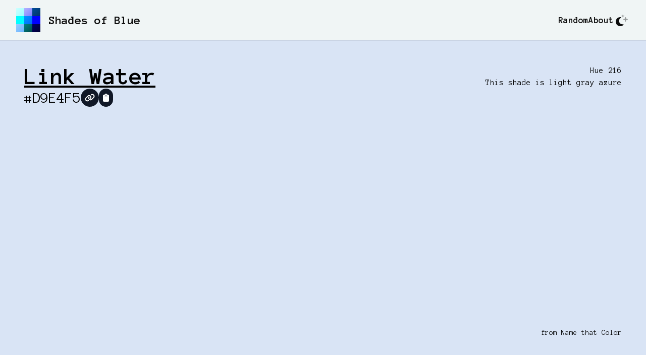

--- FILE ---
content_type: text/html
request_url: https://shadesof.blue/D9E4F5/
body_size: 8465
content:
<!doctype html>
<html data-n-head-ssr lang="en" data-n-head="%7B%22lang%22:%7B%22ssr%22:%22en%22%7D%7D">
  <head>
    <title>Link Water 🔹 shadesof.blue</title><meta data-n-head="ssr" charset="utf-8"><meta data-n-head="ssr" name="viewport" content="width=device-width,initial-scale=1"><meta data-n-head="ssr" data-hid="description" name="description" content="Look at all these shades of blue. Who knew there were so many shades of blue?"><meta data-n-head="ssr" name="format-detection" content="telephone=no"><meta data-n-head="ssr" data-hid="charset" charset="utf-8"><meta data-n-head="ssr" data-hid="mobile-web-app-capable" name="mobile-web-app-capable" content="yes"><meta data-n-head="ssr" data-hid="apple-mobile-web-app-title" name="apple-mobile-web-app-title" content="shadesof.blue"><meta data-n-head="ssr" data-hid="og:type" name="og:type" property="og:type" content="website"><meta data-n-head="ssr" data-hid="og:title" name="og:title" property="og:title" content="shadesof.blue"><meta data-n-head="ssr" data-hid="og:site_name" name="og:site_name" property="og:site_name" content="shadesof.blue"><meta data-n-head="ssr" data-hid="og:description" name="og:description" property="og:description" content="## Build Setup"><link data-n-head="ssr" rel="icon" type="image/x-icon" href="/favicon.ico"><link data-n-head="ssr" rel="preconnect" href="https://fonts.googleapis.com"><link data-n-head="ssr" rel="preconnect" href="https://fonts.gstatic.com" crossorigin="crossorigin"><link data-n-head="ssr" rel="stylesheet" href="https://fonts.googleapis.com/css2?family=Anonymous+Pro:wght@400;700&display=swap"><link data-n-head="ssr" data-hid="shortcut-icon" rel="shortcut icon" href="/_nuxt/icons/icon_64x64.7b2062.png"><link data-n-head="ssr" data-hid="apple-touch-icon" rel="apple-touch-icon" href="/_nuxt/icons/icon_512x512.7b2062.png" sizes="512x512"><link data-n-head="ssr" rel="manifest" href="/_nuxt/manifest.48665a14.json" data-hid="manifest"><script data-n-head="ssr" src="https://kit.fontawesome.com/d58afaae54.js" crossorigin="anonymous"></script><link rel="preload" href="/_nuxt/29bbca8.js" as="script"><link rel="preload" href="/_nuxt/1dfce65.js" as="script"><link rel="preload" href="/_nuxt/b67fd1c.js" as="script"><link rel="preload" href="/_nuxt/aa24393.js" as="script"><link rel="preload" href="/_nuxt/c7d7d72.js" as="script"><link rel="preload" href="/_nuxt/bd5c9d4.js" as="script"><link rel="preload" href="/_nuxt/3d4596f.js" as="script"><style data-vue-ssr-id="54b08540:0 0d8b0c4d:0 06e030da:0 c57f98e0:0 3bb53b07:0 cac47046:0 dd2740be:0">/*! tailwindcss v3.2.7 | MIT License | https://tailwindcss.com*/*,::after,::before{box-sizing:border-box;border-width:0;border-style:solid;border-color:#e5e7eb}::after,::before{--tw-content:''}html{line-height:1.5;-webkit-text-size-adjust:100%;-moz-tab-size:4;-o-tab-size:4;tab-size:4;font-family:ui-sans-serif,system-ui,-apple-system,BlinkMacSystemFont,"Segoe UI",Roboto,"Helvetica Neue",Arial,"Noto Sans",sans-serif,"Apple Color Emoji","Segoe UI Emoji","Segoe UI Symbol","Noto Color Emoji";font-feature-settings:normal}body{margin:0;line-height:inherit}hr{height:0;color:inherit;border-top-width:1px}abbr:where([title]){-webkit-text-decoration:underline dotted;text-decoration:underline dotted}h1,h2,h3,h4,h5,h6{font-size:inherit;font-weight:inherit}a{color:inherit;text-decoration:inherit}b,strong{font-weight:bolder}code,kbd,pre,samp{font-family:ui-monospace,SFMono-Regular,Menlo,Monaco,Consolas,"Liberation Mono","Courier New",monospace;font-size:1em}small{font-size:80%}sub,sup{font-size:75%;line-height:0;position:relative;vertical-align:baseline}sub{bottom:-.25em}sup{top:-.5em}table{text-indent:0;border-color:inherit;border-collapse:collapse}button,input,optgroup,select,textarea{font-family:inherit;font-size:100%;font-weight:inherit;line-height:inherit;color:inherit;margin:0;padding:0}button,select{text-transform:none}[type=button],[type=reset],[type=submit],button{-webkit-appearance:button;background-color:transparent;background-image:none}:-moz-focusring{outline:auto}:-moz-ui-invalid{box-shadow:none}progress{vertical-align:baseline}::-webkit-inner-spin-button,::-webkit-outer-spin-button{height:auto}[type=search]{-webkit-appearance:textfield;outline-offset:-2px}::-webkit-search-decoration{-webkit-appearance:none}::-webkit-file-upload-button{-webkit-appearance:button;font:inherit}summary{display:list-item}blockquote,dd,dl,figure,h1,h2,h3,h4,h5,h6,hr,p,pre{margin:0}fieldset{margin:0;padding:0}legend{padding:0}menu,ol,ul{list-style:none;margin:0;padding:0}textarea{resize:vertical}input::-moz-placeholder,textarea::-moz-placeholder{opacity:1;color:#9ca3af}input::placeholder,textarea::placeholder{opacity:1;color:#9ca3af}[role=button],button{cursor:pointer}:disabled{cursor:default}audio,canvas,embed,iframe,img,object,svg,video{display:block;vertical-align:middle}img,video{max-width:100%;height:auto}[hidden]{display:none}*,::after,::before{--tw-border-spacing-x:0;--tw-border-spacing-y:0;--tw-translate-x:0;--tw-translate-y:0;--tw-rotate:0;--tw-skew-x:0;--tw-skew-y:0;--tw-scale-x:1;--tw-scale-y:1;--tw-scroll-snap-strictness:proximity;--tw-ring-offset-width:0px;--tw-ring-offset-color:#fff;--tw-ring-color:rgb(59 130 246 / 0.5);--tw-ring-offset-shadow:0 0 #0000;--tw-ring-shadow:0 0 #0000;--tw-shadow:0 0 #0000;--tw-shadow-colored:0 0 #0000}::backdrop{--tw-border-spacing-x:0;--tw-border-spacing-y:0;--tw-translate-x:0;--tw-translate-y:0;--tw-rotate:0;--tw-skew-x:0;--tw-skew-y:0;--tw-scale-x:1;--tw-scale-y:1;--tw-scroll-snap-strictness:proximity;--tw-ring-offset-width:0px;--tw-ring-offset-color:#fff;--tw-ring-color:rgb(59 130 246 / 0.5);--tw-ring-offset-shadow:0 0 #0000;--tw-ring-shadow:0 0 #0000;--tw-shadow:0 0 #0000;--tw-shadow-colored:0 0 #0000}.prose{color:var(--tw-prose-body);max-width:65ch}.prose :where([class~=lead]):not(:where([class~=not-prose]*)){color:var(--tw-prose-lead);font-size:1.25em;line-height:1.6;margin-top:1.2em;margin-bottom:1.2em}.prose :where(a):not(:where([class~=not-prose]*)){color:var(--tw-prose-links);text-decoration:underline;font-weight:500}.prose :where(strong):not(:where([class~=not-prose]*)){color:var(--tw-prose-bold);font-weight:600}.prose :where(astrong):not(:where([class~=not-prose]*)){color:inherit}.prose :where(blockquotestrong):not(:where([class~=not-prose]*)){color:inherit}.prose :where(theadthstrong):not(:where([class~=not-prose]*)){color:inherit}.prose :where(ol):not(:where([class~=not-prose]*)){list-style-type:decimal;margin-top:1.25em;margin-bottom:1.25em;padding-left:1.625em}.prose :where(ol[type="A"]):not(:where([class~=not-prose]*)){list-style-type:upper-alpha}.prose :where(ol[type="a"]):not(:where([class~=not-prose]*)){list-style-type:lower-alpha}.prose :where(ol[type="A"s]):not(:where([class~=not-prose]*)){list-style-type:upper-alpha}.prose :where(ol[type="a"s]):not(:where([class~=not-prose]*)){list-style-type:lower-alpha}.prose :where(ol[type="I"]):not(:where([class~=not-prose]*)){list-style-type:upper-roman}.prose :where(ol[type="i"]):not(:where([class~=not-prose]*)){list-style-type:lower-roman}.prose :where(ol[type="I"s]):not(:where([class~=not-prose]*)){list-style-type:upper-roman}.prose :where(ol[type="i"s]):not(:where([class~=not-prose]*)){list-style-type:lower-roman}.prose :where(ol[type="1"]):not(:where([class~=not-prose]*)){list-style-type:decimal}.prose :where(ul):not(:where([class~=not-prose]*)){list-style-type:disc;margin-top:1.25em;margin-bottom:1.25em;padding-left:1.625em}.prose :where(ol>li):not(:where([class~=not-prose]*))::marker{font-weight:400;color:var(--tw-prose-counters)}.prose :where(ul>li):not(:where([class~=not-prose]*))::marker{color:var(--tw-prose-bullets)}.prose :where(hr):not(:where([class~=not-prose]*)){border-color:var(--tw-prose-hr);border-top-width:1px;margin-top:3em;margin-bottom:3em}.prose :where(blockquote):not(:where([class~=not-prose]*)){font-weight:500;font-style:italic;color:var(--tw-prose-quotes);border-left-width:.25rem;border-left-color:var(--tw-prose-quote-borders);quotes:"\201C""\201D""\2018""\2019";margin-top:1.6em;margin-bottom:1.6em;padding-left:1em}.prose :where(blockquotep:first-of-type):not(:where([class~=not-prose]*))::before{content:open-quote}.prose :where(blockquotep:last-of-type):not(:where([class~=not-prose]*))::after{content:close-quote}.prose :where(h1):not(:where([class~=not-prose]*)){color:var(--tw-prose-headings);font-weight:800;font-size:2.25em;margin-top:0;margin-bottom:.8888889em;line-height:1.1111111}.prose :where(h1strong):not(:where([class~=not-prose]*)){font-weight:900;color:inherit}.prose :where(h2):not(:where([class~=not-prose]*)){color:var(--tw-prose-headings);font-weight:700;font-size:1.5em;margin-top:2em;margin-bottom:1em;line-height:1.3333333}.prose :where(h2strong):not(:where([class~=not-prose]*)){font-weight:800;color:inherit}.prose :where(h3):not(:where([class~=not-prose]*)){color:var(--tw-prose-headings);font-weight:600;font-size:1.25em;margin-top:1.6em;margin-bottom:.6em;line-height:1.6}.prose :where(h3strong):not(:where([class~=not-prose]*)){font-weight:700;color:inherit}.prose :where(h4):not(:where([class~=not-prose]*)){color:var(--tw-prose-headings);font-weight:600;margin-top:1.5em;margin-bottom:.5em;line-height:1.5}.prose :where(h4strong):not(:where([class~=not-prose]*)){font-weight:700;color:inherit}.prose :where(img):not(:where([class~=not-prose]*)){margin-top:2em;margin-bottom:2em}.prose :where(figure>*):not(:where([class~=not-prose]*)){margin-top:0;margin-bottom:0}.prose :where(figcaption):not(:where([class~=not-prose]*)){color:var(--tw-prose-captions);font-size:.875em;line-height:1.4285714;margin-top:.8571429em}.prose :where(code):not(:where([class~=not-prose]*)){color:var(--tw-prose-code);font-weight:600;font-size:.875em}.prose :where(code):not(:where([class~=not-prose]*))::before{content:"`"}.prose :where(code):not(:where([class~=not-prose]*))::after{content:"`"}.prose :where(acode):not(:where([class~=not-prose]*)){color:inherit}.prose :where(h1code):not(:where([class~=not-prose]*)){color:inherit}.prose :where(h2code):not(:where([class~=not-prose]*)){color:inherit;font-size:.875em}.prose :where(h3code):not(:where([class~=not-prose]*)){color:inherit;font-size:.9em}.prose :where(h4code):not(:where([class~=not-prose]*)){color:inherit}.prose :where(blockquotecode):not(:where([class~=not-prose]*)){color:inherit}.prose :where(theadthcode):not(:where([class~=not-prose]*)){color:inherit}.prose :where(pre):not(:where([class~=not-prose]*)){color:var(--tw-prose-pre-code);background-color:var(--tw-prose-pre-bg);overflow-x:auto;font-weight:400;font-size:.875em;line-height:1.7142857;margin-top:1.7142857em;margin-bottom:1.7142857em;border-radius:.375rem;padding-top:.8571429em;padding-right:1.1428571em;padding-bottom:.8571429em;padding-left:1.1428571em}.prose :where(precode):not(:where([class~=not-prose]*)){background-color:transparent;border-width:0;border-radius:0;padding:0;font-weight:inherit;color:inherit;font-size:inherit;font-family:inherit;line-height:inherit}.prose :where(precode):not(:where([class~=not-prose]*))::before{content:none}.prose :where(precode):not(:where([class~=not-prose]*))::after{content:none}.prose :where(table):not(:where([class~=not-prose]*)){width:100%;table-layout:auto;text-align:left;margin-top:2em;margin-bottom:2em;font-size:.875em;line-height:1.7142857}.prose :where(thead):not(:where([class~=not-prose]*)){border-bottom-width:1px;border-bottom-color:var(--tw-prose-th-borders)}.prose :where(theadth):not(:where([class~=not-prose]*)){color:var(--tw-prose-headings);font-weight:600;vertical-align:bottom;padding-right:.5714286em;padding-bottom:.5714286em;padding-left:.5714286em}.prose :where(tbodytr):not(:where([class~=not-prose]*)){border-bottom-width:1px;border-bottom-color:var(--tw-prose-td-borders)}.prose :where(tbodytr:last-child):not(:where([class~=not-prose]*)){border-bottom-width:0}.prose :where(tbodytd):not(:where([class~=not-prose]*)){vertical-align:baseline}.prose :where(tfoot):not(:where([class~=not-prose]*)){border-top-width:1px;border-top-color:var(--tw-prose-th-borders)}.prose :where(tfoottd):not(:where([class~=not-prose]*)){vertical-align:top}.prose{--tw-prose-body:#374151;--tw-prose-headings:#111827;--tw-prose-lead:#4b5563;--tw-prose-links:#111827;--tw-prose-bold:#111827;--tw-prose-counters:#6b7280;--tw-prose-bullets:#d1d5db;--tw-prose-hr:#e5e7eb;--tw-prose-quotes:#111827;--tw-prose-quote-borders:#e5e7eb;--tw-prose-captions:#6b7280;--tw-prose-code:#111827;--tw-prose-pre-code:#e5e7eb;--tw-prose-pre-bg:#1f2937;--tw-prose-th-borders:#d1d5db;--tw-prose-td-borders:#e5e7eb;--tw-prose-invert-body:#d1d5db;--tw-prose-invert-headings:#fff;--tw-prose-invert-lead:#9ca3af;--tw-prose-invert-links:#fff;--tw-prose-invert-bold:#fff;--tw-prose-invert-counters:#9ca3af;--tw-prose-invert-bullets:#4b5563;--tw-prose-invert-hr:#374151;--tw-prose-invert-quotes:#f3f4f6;--tw-prose-invert-quote-borders:#374151;--tw-prose-invert-captions:#9ca3af;--tw-prose-invert-code:#fff;--tw-prose-invert-pre-code:#d1d5db;--tw-prose-invert-pre-bg:rgb(0 0 0 / 50%);--tw-prose-invert-th-borders:#4b5563;--tw-prose-invert-td-borders:#374151;font-size:1rem;line-height:1.75}.prose :where(p):not(:where([class~=not-prose]*)){margin-top:1.25em;margin-bottom:1.25em}.prose :where(video):not(:where([class~=not-prose]*)){margin-top:2em;margin-bottom:2em}.prose :where(figure):not(:where([class~=not-prose]*)){margin-top:2em;margin-bottom:2em}.prose :where(li):not(:where([class~=not-prose]*)){margin-top:.5em;margin-bottom:.5em}.prose :where(ol>li):not(:where([class~=not-prose]*)){padding-left:.375em}.prose :where(ul>li):not(:where([class~=not-prose]*)){padding-left:.375em}.prose :where(.prose>ul>lip):not(:where([class~=not-prose]*)){margin-top:.75em;margin-bottom:.75em}.prose :where(.prose>ul>li>:first-child):not(:where([class~=not-prose]*)){margin-top:1.25em}.prose :where(.prose>ul>li>:last-child):not(:where([class~=not-prose]*)){margin-bottom:1.25em}.prose :where(.prose>ol>li>:first-child):not(:where([class~=not-prose]*)){margin-top:1.25em}.prose :where(.prose>ol>li>:last-child):not(:where([class~=not-prose]*)){margin-bottom:1.25em}.prose :where(ulul,ulol,olul,olol):not(:where([class~=not-prose]*)){margin-top:.75em;margin-bottom:.75em}.prose :where(hr+*):not(:where([class~=not-prose]*)){margin-top:0}.prose :where(h2+*):not(:where([class~=not-prose]*)){margin-top:0}.prose :where(h3+*):not(:where([class~=not-prose]*)){margin-top:0}.prose :where(h4+*):not(:where([class~=not-prose]*)){margin-top:0}.prose :where(theadth:first-child):not(:where([class~=not-prose]*)){padding-left:0}.prose :where(theadth:last-child):not(:where([class~=not-prose]*)){padding-right:0}.prose :where(tbodytd,tfoottd):not(:where([class~=not-prose]*)){padding-top:.5714286em;padding-right:.5714286em;padding-bottom:.5714286em;padding-left:.5714286em}.prose :where(tbodytd:first-child,tfoottd:first-child):not(:where([class~=not-prose]*)){padding-left:0}.prose :where(tbodytd:last-child,tfoottd:last-child):not(:where([class~=not-prose]*)){padding-right:0}.prose :where(.prose>:first-child):not(:where([class~=not-prose]*)){margin-top:0}.prose :where(.prose>:last-child):not(:where([class~=not-prose]*)){margin-bottom:0}.static{position:static}.absolute{position:absolute}.relative{position:relative}.sticky{position:sticky}.right-1{right:.25rem}.top-0{top:0}.top-1{top:.25rem}.z-10{z-index:10}.col-span-2{grid-column:span 2/span 2}.-mx-4{margin-left:-1rem;margin-right:-1rem}.mx-2{margin-left:.5rem;margin-right:.5rem}.mx-auto{margin-left:auto;margin-right:auto}.my-4{margin-top:1rem;margin-bottom:1rem}.mb-1{margin-bottom:.25rem}.ml-1{margin-left:.25rem}.ml-2{margin-left:.5rem}.ml-4{margin-left:1rem}.ml-auto{margin-left:auto}.mr-2{margin-right:.5rem}.mt-4{margin-top:1rem}.mt-8{margin-top:2rem}.mt-auto{margin-top:auto}.flex{display:flex}.inline-flex{display:inline-flex}.grid{display:grid}.hidden{display:none}.h-0{height:0}.h-12{height:3rem}.h-20{height:5rem}.h-5{height:1.25rem}.h-6{height:1.5rem}.h-9{height:2.25rem}.h-full{height:100%}.w-5{width:1.25rem}.w-6{width:1.5rem}.w-full{width:100%}.transform{transform:translate(var(--tw-translate-x),var(--tw-translate-y)) rotate(var(--tw-rotate)) skewX(var(--tw-skew-x)) skewY(var(--tw-skew-y)) scaleX(var(--tw-scale-x)) scaleY(var(--tw-scale-y))}.cursor-pointer{cursor:pointer}.appearance-none{-webkit-appearance:none;-moz-appearance:none;appearance:none}.grid-cols-2{grid-template-columns:repeat(2,minmax(0,1fr))}.flex-row{flex-direction:row}.flex-col{flex-direction:column}.flex-wrap{flex-wrap:wrap}.place-content-center{place-content:center}.items-center{align-items:center}.justify-center{justify-content:center}.justify-between{justify-content:space-between}.gap-2{gap:.5rem}.gap-3{gap:.75rem}.gap-4{gap:1rem}.overflow-hidden{overflow:hidden}.whitespace-nowrap{white-space:nowrap}.rounded{border-radius:.25rem}.rounded-full{border-radius:9999px}.border{border-width:1px}.border-b{border-bottom-width:1px}.border-r{border-right-width:1px}.border-black{--tw-border-opacity:1;border-color:rgb(0 0 0 / var(--tw-border-opacity))}.border-gray-500{--tw-border-opacity:1;border-color:rgb(107 114 128 / var(--tw-border-opacity))}.border-gray-900{--tw-border-opacity:1;border-color:rgb(17 24 39 / var(--tw-border-opacity))}.border-opacity-80{--tw-border-opacity:0.8}.bg-gray-100{--tw-bg-opacity:1;background-color:rgb(243 244 246 / var(--tw-bg-opacity))}.bg-gray-300{--tw-bg-opacity:1;background-color:rgb(209 213 219 / var(--tw-bg-opacity))}.bg-gray-900{--tw-bg-opacity:1;background-color:rgb(17 24 39 / var(--tw-bg-opacity))}.bg-white{--tw-bg-opacity:1;background-color:rgb(255 255 255 / var(--tw-bg-opacity))}.bg-opacity-90{--tw-bg-opacity:0.9}.p-1{padding:.25rem}.p-2{padding:.5rem}.p-8{padding:2rem}.px-2{padding-left:.5rem;padding-right:.5rem}.px-4{padding-left:1rem;padding-right:1rem}.py-1{padding-top:.25rem;padding-bottom:.25rem}.py-2{padding-top:.5rem;padding-bottom:.5rem}.py-4{padding-top:1rem;padding-bottom:1rem}.pb-4{padding-bottom:1rem}.pb-8{padding-bottom:2rem}.pl-3{padding-left:.75rem}.pl-4{padding-left:1rem}.pr-3{padding-right:.75rem}.text-center{text-align:center}.text-right{text-align:right}.text-2xl{font-size:1.5rem;line-height:2rem}.text-3xl{font-size:1.875rem;line-height:2.25rem}.text-5xl{font-size:3rem;line-height:1}.text-base{font-size:1rem;line-height:1.5rem}.text-lg{font-size:1.125rem;line-height:1.75rem}.text-sm{font-size:.875rem;line-height:1.25rem}.font-bold{font-weight:700}.text-black{--tw-text-opacity:1;color:rgb(0 0 0 / var(--tw-text-opacity))}.text-white{--tw-text-opacity:1;color:rgb(255 255 255 / var(--tw-text-opacity))}.underline{text-decoration-line:underline}.opacity-0{opacity:0}.opacity-50{opacity:.5}.outline-none{outline:2px solid transparent;outline-offset:2px}.filter{filter:var(--tw-blur) var(--tw-brightness) var(--tw-contrast) var(--tw-grayscale) var(--tw-hue-rotate) var(--tw-invert) var(--tw-saturate) var(--tw-sepia) var(--tw-drop-shadow)}.transition-all{transition-property:all;transition-timing-function:cubic-bezier(.4,0,.2,1);transition-duration:150ms}.dark .dark\:prose-invert{--tw-prose-body:var(--tw-prose-invert-body);--tw-prose-headings:var(--tw-prose-invert-headings);--tw-prose-lead:var(--tw-prose-invert-lead);--tw-prose-links:var(--tw-prose-invert-links);--tw-prose-bold:var(--tw-prose-invert-bold);--tw-prose-counters:var(--tw-prose-invert-counters);--tw-prose-bullets:var(--tw-prose-invert-bullets);--tw-prose-hr:var(--tw-prose-invert-hr);--tw-prose-quotes:var(--tw-prose-invert-quotes);--tw-prose-quote-borders:var(--tw-prose-invert-quote-borders);--tw-prose-captions:var(--tw-prose-invert-captions);--tw-prose-code:var(--tw-prose-invert-code);--tw-prose-pre-code:var(--tw-prose-invert-pre-code);--tw-prose-pre-bg:var(--tw-prose-invert-pre-bg);--tw-prose-th-borders:var(--tw-prose-invert-th-borders);--tw-prose-td-borders:var(--tw-prose-invert-td-borders)}.checked\:border-0:checked{border-width:0}.checked\:bg-blue-600:checked{--tw-bg-opacity:1;background-color:rgb(37 99 235 / var(--tw-bg-opacity))}.focus-within\:shadow-focus:focus-within{--tw-shadow:0 0 0 0.25rem var(--focus-ring);--tw-shadow-colored:0 0 0 0.25rem var(--tw-shadow-color);box-shadow:var(--tw-ring-offset-shadow,0 0 #0000),var(--tw-ring-shadow,0 0 #0000),var(--tw-shadow)}.hover\:z-20:hover{z-index:20}.focus\:z-20:focus{z-index:20}.focus\:outline-none:focus{outline:2px solid transparent;outline-offset:2px}.disabled\:opacity-50:disabled{opacity:.5}.dark .dark\:border-gray-600{--tw-border-opacity:1;border-color:rgb(75 85 99 / var(--tw-border-opacity))}.dark .dark\:border-white{--tw-border-opacity:1;border-color:rgb(255 255 255 / var(--tw-border-opacity))}.dark .dark\:border-opacity-20{--tw-border-opacity:0.2}.dark .dark\:bg-black{--tw-bg-opacity:1;background-color:rgb(0 0 0 / var(--tw-bg-opacity))}.dark .dark\:bg-gray-500{--tw-bg-opacity:1;background-color:rgb(107 114 128 / var(--tw-bg-opacity))}.dark .dark\:bg-gray-700{--tw-bg-opacity:1;background-color:rgb(55 65 81 / var(--tw-bg-opacity))}.dark .dark\:bg-gray-800{--tw-bg-opacity:1;background-color:rgb(31 41 55 / var(--tw-bg-opacity))}.dark .dark\:bg-gray-900{--tw-bg-opacity:1;background-color:rgb(17 24 39 / var(--tw-bg-opacity))}.dark .dark\:text-white{--tw-text-opacity:1;color:rgb(255 255 255 / var(--tw-text-opacity))}.dark .dark\:checked\:bg-blue-600:checked{--tw-bg-opacity:1;background-color:rgb(37 99 235 / var(--tw-bg-opacity))}@media (min-width:768px){.md\:mt-0{margin-top:0}.md\:mt-4{margin-top:1rem}.md\:block{display:block}.md\:flex{display:flex}.md\:hidden{display:none}.md\:flex-row{flex-direction:row}.md\:p-12{padding:3rem}.md\:px-8{padding-left:2rem;padding-right:2rem}.md\:pl-0{padding-left:0}.md\:text-right{text-align:right}.md\:text-xl{font-size:1.25rem;line-height:1.75rem}}@media (min-width:1024px){.lg\:-mx-8{margin-left:-2rem;margin-right:-2rem}.lg\:ml-auto{margin-left:auto}.lg\:w-auto{width:auto}.lg\:px-8{padding-left:2rem;padding-right:2rem}.lg\:pb-8{padding-bottom:2rem}}code[class*=language-],pre[class*=language-]{color:#000;background:0 0;text-shadow:0 1px #fff;font-family:Consolas,Monaco,"Andale Mono","Ubuntu Mono",monospace;font-size:1em;text-align:left;white-space:pre;word-spacing:normal;word-break:normal;word-wrap:normal;line-height:1.5;-moz-tab-size:4;-o-tab-size:4;tab-size:4;-webkit-hyphens:none;hyphens:none}code[class*=language-] ::-moz-selection,code[class*=language-]::-moz-selection,pre[class*=language-] ::-moz-selection,pre[class*=language-]::-moz-selection{text-shadow:none;background:#b3d4fc}code[class*=language-] ::-moz-selection,code[class*=language-]::-moz-selection,pre[class*=language-] ::-moz-selection,pre[class*=language-]::-moz-selection{text-shadow:none;background:#b3d4fc}code[class*=language-] ::selection,code[class*=language-]::selection,pre[class*=language-] ::selection,pre[class*=language-]::selection{text-shadow:none;background:#b3d4fc}@media print{code[class*=language-],pre[class*=language-]{text-shadow:none}}pre[class*=language-]{padding:1em;margin:.5em 0;overflow:auto}:not(pre)>code[class*=language-],pre[class*=language-]{background:#f5f2f0}:not(pre)>code[class*=language-]{padding:.1em;border-radius:.3em;white-space:normal}.token.cdata,.token.comment,.token.doctype,.token.prolog{color:#708090}.token.punctuation{color:#999}.token.namespace{opacity:.7}.token.boolean,.token.constant,.token.deleted,.token.number,.token.property,.token.symbol,.token.tag{color:#905}.token.attr-name,.token.builtin,.token.char,.token.inserted,.token.selector,.token.string{color:#690}.language-css .token.string,.style .token.string,.token.entity,.token.operator,.token.url{color:#9a6e3a;background:hsla(0,0%,100%,.5)}.token.atrule,.token.attr-value,.token.keyword{color:#07a}.token.class-name,.token.function{color:#dd4a68}.token.important,.token.regex,.token.variable{color:#e90}.token.bold,.token.important{font-weight:700}.token.italic{font-style:italic}.token.entity{cursor:help}.nuxt-progress{position:fixed;top:0;left:0;right:0;height:2px;width:0;opacity:1;transition:width .1s,opacity .4s;background-color:#000;z-index:999999}.nuxt-progress.nuxt-progress-notransition{transition:none}.nuxt-progress-failed{background-color:red}:root{--bg:#f0f5f5}html{background-color:#f0f5f5;background-color:var(--bg);color:#0d0d0d;font-family:"Anonymous Pro",monospace}html.dark{--bg:#14181f;color:#fff}.bg[data-v-4d9ce70a]{background-color:var(--bg)}.logo[data-v-0f13edd0]{height:3rem}.swatch-fill[data-v-5dcdca5f]{height:calc(100vh - 5rem)}</style><link rel="preload" href="/_nuxt/static/1678550225/D9E4F5/state.js" as="script"><link rel="preload" href="/_nuxt/static/1678550225/D9E4F5/payload.js" as="script"><link rel="preload" href="/_nuxt/static/1678550225/manifest.js" as="script">
  </head>
  <body>
    <script data-n-head="ssr" data-hid="nuxt-color-mode-script" data-pbody="true">!function(){"use strict";var t=window,e=document,s=e.documentElement,a=["dark","light"],o=window.localStorage.getItem("nuxt-color-mode")||"system",c="system"===o?n():o,e=e.body.getAttribute("data-color-mode-forced");function r(e){e=""+e;s.classList?s.classList.add(e):s.className+=" "+e}function l(e){return t.matchMedia("(prefers-color-scheme"+e+")")}function n(){if(t.matchMedia&&"not all"!==l("").media)for(var e of a)if(l(":"+e).matches)return e;return"light"}r(c=e?e:c),t.__NUXT_COLOR_MODE__={preference:o,value:c,getColorScheme:n,addClass:r,removeClass:function(e){e=""+e;s.classList?s.classList.remove(e):s.className=s.className.replace(new RegExp(e,"g"),"")}}}()</script><div data-server-rendered="true" id="__nuxt"><!----><div id="__layout"><main class="main h-full"><header class="bg [ py-4 px-4 md:px-8 h-20 ] [ flex items-center ] [ border-b border-black dark:border-white ] [ sticky top-0 z-10 ]" data-v-4d9ce70a><a href="/" class="flex items-center focus-within:shadow-focus focus:outline-none nuxt-link-active" data-v-4d9ce70a><svg xmlns="http://www.w3.org/2000/svg" xmlns:xlink="http://www.w3.org/1999/xlink" viewBox="100 100 300 300" class="logo" data-v-0f13edd0 data-v-4d9ce70a><defs data-v-0f13edd0><clipPath id="a" transform="translate(100 100)" data-v-0f13edd0><rect width="300" height="300" fill="none" data-v-0f13edd0></rect></clipPath> <linearGradient id="b" x2="500" y2="500" gradientUnits="userSpaceOnUse" data-v-0f13edd0><stop offset="0" stop-color="#fff" data-v-0f13edd0></stop> <stop offset="1" data-v-0f13edd0></stop></linearGradient></defs> <g style="isolation:isolate" data-v-0f13edd0><g clip-path="url(#a)" data-v-0f13edd0><rect x="100" y="100" width="100" height="100" fill="#80ffff" data-v-0f13edd0></rect> <rect x="100" y="200" width="100" height="100" fill="aqua" data-v-0f13edd0></rect> <rect x="200" y="300" width="100" height="100" fill="teal" data-v-0f13edd0></rect> <rect x="100" y="300" width="100" height="100" fill="#80c0ff" data-v-0f13edd0></rect> <rect x="200" y="200" width="100" height="100" fill="#0080ff" data-v-0f13edd0></rect> <rect x="300" y="100" width="100" height="100" fill="#004080" data-v-0f13edd0></rect> <rect x="200" y="100" width="100" height="100" fill="#8080ff" data-v-0f13edd0></rect> <rect x="300" y="200" width="100" height="100" fill="blue" data-v-0f13edd0></rect> <rect x="300" y="300" width="100" height="100" fill="navy" data-v-0f13edd0></rect> <rect width="500" height="500" fill="url(#b)" style="mix-blend-mode:overlay" data-v-0f13edd0></rect></g></g></svg> <h1 class="ml-4 text-2xl font-bold md:block" data-v-4d9ce70a>Shades of Blue</h1></a> <nav class="bg ml-auto [ pl-4 md:pl-0 ] [ md:flex items-center gap-4 ] hidden" data-v-4d9ce70a><a href="/random" class="font-bold text-lg focus-within:shadow-focus focus:outline-none" data-v-4d9ce70a>Random</a> <a href="/about" class="font-bold text-lg focus-within:shadow-focus focus:outline-none" data-v-4d9ce70a>About</a> <button title="Enable dark mode" class="text-2xl focus-within:shadow-focus focus:outline-none p-1 rounded-full" data-v-4d9ce70a><span class="square grid place-center hidden"><i class="fa-duotone fa-sun"></i></span> <span class="square grid place-center"><i class="fa-duotone fa-moon-stars"></i></span></button></nav> <button class="md:hidden text-2xl [ focus-within:shadow-focus focus:outline-none ] p-1 rounded-full ml-auto" data-v-4d9ce70a><span data-v-4d9ce70a><i class="fa-solid fa-bars" data-v-4d9ce70a></i></span> <span class="hidden" data-v-4d9ce70a><i class="fa-solid fa-xmark" data-v-4d9ce70a></i></span></button></header> <section data-v-5dcdca5f><h1 class="hidden" data-v-5dcdca5f>Link Water</h1> <div class="swatch-fill h-full flex flex-col" data-v-5dcdca5f><!----> <div class="h-full flex flex-col md:flex-row" data-v-5dcdca5f><div id="link water_D9E4F5" data-component="Fill" class="flex flex-col w-full h-full p-8 md:p-12 text-black col-span-2" style="background-color:#d9e4f5" data-v-5dcdca5f><div class="md:flex flex-wrap justify-between gap-4"><div class="flex flex-col gap-3"><a href="/link-water" class="query text-5xl font-bold underline focus-within:shadow-focus focus:outline-none" data-v-5dcdca5f>Link Water</a> <div class="items-center flex flex-wrap gap-3"><span class="text-3xl">#D9E4F5</span> <a href="/D9E4F5" aria-current="page" title="Permalink to Link Water #D9E4F5" class="nuxt-link-exact-active nuxt-link-active square grid place-content-center text-base p-2 rounded-full h-9 focus-within:shadow-focus focus:outline-none bg-gray-900 text-white"><span class="hidden">Link Water</span><i class="fa-solid fa-link"></i></a> <button title="Copy Link Water value #D9E4F5" class="square grid place-content-center text-base p-2 rounded-full h-9 focus-within:shadow-focus focus:outline-none bg-gray-900 text-white"><i class="fa-solid fa-clipboard"></i></button></div> <!----> <p class="my-4"></p></div> <div class="mt-4 md:mt-0 md:text-right ml-auto"><p>Hue 216</p> <p>This shade is light gray azure</p></div></div> <p class="mt-auto text-right"><!----> <span class="text-sm">from
        Name that Color</span></p></div></div></div></section></main></div></div><script defer src="/_nuxt/static/1678550225/D9E4F5/state.js"></script><script src="/_nuxt/29bbca8.js" defer></script><script src="/_nuxt/c7d7d72.js" defer></script><script src="/_nuxt/bd5c9d4.js" defer></script><script src="/_nuxt/3d4596f.js" defer></script><script src="/_nuxt/1dfce65.js" defer></script><script src="/_nuxt/b67fd1c.js" defer></script><script src="/_nuxt/aa24393.js" defer></script>
  </body>
</html>


--- FILE ---
content_type: text/javascript
request_url: https://shadesof.blue/_nuxt/7c76175.js
body_size: 605
content:
(window.webpackJsonp=window.webpackJsonp||[]).push([[10],{393:function(e,t,n){"use strict";n.r(t);var c=n(94),r=n(9),o=(n(37),n(89),n(30),n(72),{asyncData:function(e){return Object(r.a)(regeneratorRuntime.mark((function t(){var n,r,o,f,h,l,x,j,O,w,d,m,k,v,y,J,M;return regeneratorRuntime.wrap((function(t){for(;;)switch(t.prev=t.next){case 0:return n=e.$content,t.next=3,n("x11").fetch();case 3:return r=t.sent,t.next=6,n("colors").fetch();case 6:return o=t.sent,t.next=9,n("pantone").fetch();case 9:return f=t.sent,t.next=12,n("pantone-tcx").fetch();case 12:return h=t.sent,t.next=15,n("ntc").fetch();case 15:return l=t.sent,t.next=18,n("wn").fetch();case 18:return x=t.sent,t.next=21,n("xkcd").fetch();case 21:return j=t.sent,t.next=24,n("crayola").fetch();case 24:return O=t.sent,t.next=27,n("sw/blue").fetch();case 27:return w=t.sent,t.next=30,n("sw/purple").fetch();case 30:return d=t.sent,t.next=33,n("sw/pastel").fetch();case 33:return m=t.sent,t.next=36,n("sw/historic").fetch();case 36:return k=t.sent,t.next=39,n("sw/timeless").fetch();case 39:return v=t.sent,t.next=42,n("sw/neutral").fetch();case 42:return y=t.sent,J=[].concat(Object(c.a)(w),Object(c.a)(d),Object(c.a)(m),Object(c.a)(k),Object(c.a)(v),Object(c.a)(y)),M=[].concat(Object(c.a)(r),Object(c.a)(o),Object(c.a)(f),Object(c.a)(h),Object(c.a)(l),Object(c.a)(O),Object(c.a)(x),Object(c.a)(j),Object(c.a)(J)),t.abrupt("return",{lib:M});case 46:case"end":return t.stop()}}),t)})))()},mounted:function(){var e;this.$router.replace({path:"/".concat((e=this.lib,e[Math.floor(Math.random()*e.length)]).slug)})}}),f=n(18),component=Object(f.a)(o,(function(){return(0,this._self._c)("br")}),[],!1,null,null,null);t.default=component.exports}}]);

--- FILE ---
content_type: text/javascript
request_url: https://shadesof.blue/_nuxt/c7d7d72.js
body_size: 4544
content:
(window.webpackJsonp=window.webpackJsonp||[]).push([[8,5],{316:function(t,e,n){"use strict";var l=n(312),r=n.n(l);e.a=function(t){var e=r()(t),n=e.hsv().object(),l=e.hwb().object(),c=0!==Math.round(l.w)&&0!==Math.round(l.b),o=n.s<=100/3,D=Math.abs(Math.round(l.w)-Math.round(l.b))<=3,h=Math.round(l.w)+Math.round(l.b),F=n.s<50&&h>75;return c&&(h>=90||h>80&&D||o&&h>80||F)}},333:function(t,e,n){var content=n(382);content.__esModule&&(content=content.default),"string"==typeof content&&(content=[[t.i,content,""]]),content.locals&&(t.exports=content.locals);(0,n(56).default)("dd2740be",content,!0,{sourceMap:!1})},338:function(t,e,n){"use strict";n.r(e);n(216),n(89),n(31),n(45),n(30),n(72);var l=n(312),r=n.n(l),c=n(316),o={props:{blue:{type:Object,required:!0},disam:{type:Boolean,default:!1},slug:{type:String,default:""}},computed:{b:function(){return r()(this.blue.value)},id:function(){return this.blue.title.toLowerCase()+"_"+this.b.hex().replace("#","")},text:function(){return"text-".concat(this.b.isLight()?"black":"white")},hex:function(){return this.b.hex()},html:function(){return"X11"===this.blue.source},hue:function(){return Math.round(this.hsv.h)},link:function(){return this.hex.replace("#","/")},shade:function(){return this.hue<=195?"cyan":this.hue>195&&this.hue<=225?"azure":"blue"},gray:function(){return Object(c.a)(this.hex)?"gray ":""},hwb:function(){return this.b.hwb().object()},hsv:function(){return this.b.hsv().object()},brightness:function(){var t=this.hwb.w,b=this.hwb.b;return t>50?"light ":b>50?"dark ":""},beyond:function(){return this.hue<170||this.hue>250?"beyond ":""},url:function(){return"Pantone"!==this.blue.source&&this.blue.url},button:function(){var t="square grid place-content-center text-base p-2 rounded-full h-9 focus-within:shadow-focus focus:outline-none ";return t+=this.b.isLight()?"bg-gray-900 text-white":"bg-gray-100 text-black"},focusColor:function(){return this.b.negate()}},mounted:function(){document.getElementById(this.id).style.setProperty("--focus-ring",this.focusColor)},methods:{copy:function(){navigator.clipboard.writeText(this.hex).then((function(){}),(function(){}))}}},D=n(18),component=Object(D.a)(o,(function(){var t=this,e=t._self._c;return e("div",{staticClass:"flex flex-col w-full h-full p-8 md:p-12",class:t.text,style:"background-color:".concat(t.blue.value),attrs:{id:t.id,"data-component":"Fill"}},[e("div",{staticClass:"md:flex flex-wrap justify-between gap-4"},[e("div",{staticClass:"flex flex-col gap-3"},[t._t("default"),t._v(" "),e("div",{staticClass:"items-center flex flex-wrap gap-3"},[e("span",{staticClass:"text-3xl"},[t._v(t._s(t.hex))]),t._v(" "),e("NuxtLink",{class:t.button,attrs:{to:t.link,title:"Permalink to ".concat(t.blue.title," ").concat(t.hex)}},[e("span",{staticClass:"hidden"},[t._v(t._s(t.blue.title))]),e("i",{staticClass:"fa-solid fa-link"})]),t._v(" "),e("button",{class:t.button,attrs:{title:"Copy ".concat(t.blue.title," value ").concat(t.hex)},on:{click:function(e){return t.copy()}}},[e("i",{staticClass:"fa-solid fa-clipboard"})])],1),t._v(" "),t.html?e("p",[t._v("\n        "+t._s(t.blue.value)),t.blue.value_alt?[e("br"),t._v(t._s(t.blue.value_alt))]:t._e()],2):t._e(),t._v(" "),e("p",{staticClass:"my-4"},[t._v(t._s(t.blue.description))])],2),t._v(" "),e("div",{staticClass:"mt-4 md:mt-0 md:text-right ml-auto"},[e("p",[t._v("Hue "+t._s(t.hue))]),t._v(" "),e("p",[t._v("This shade is "+t._s(t.beyond)+t._s(t.brightness)+t._s(t.gray)+t._s(t.shade))])])]),t._v(" "),e("p",{staticClass:"mt-auto text-right"},[t.blue.alias?[t._v("AKA "+t._s(t.blue.alias===t.slug?t.blue.slug:t.blue.alias)),e("br")]:t._e(),t._v(" "),t.blue.source?e("span",{staticClass:"text-sm"},[t.html?[t._v("HTML color")]:[t._v("from\n        "),t.url?e("a",{staticClass:"focus-within:shadow-focus focus:outline-none",attrs:{href:t.blue.url,target:"_blank"}},[e("span",{staticClass:"underline"},[t._v(t._s(t.blue.source))]),e("i",{staticClass:"ml-1 fa fa-arrow-up-right-from-square"})]):[t._v(t._s(t.blue.source))]]],2):t._e()],2)])}),[],!1,null,null,null);e.default=component.exports;installComponents(component,{Button:n(119).default})},381:function(t,e,n){"use strict";n(333)},382:function(t,e,n){var l=n(55)((function(i){return i[1]}));l.push([t.i,".swatch-fill[data-v-5dcdca5f]{height:calc(100vh - 5rem)}",""]),l.locals={},t.exports=l},395:function(t,e,n){"use strict";n.r(e);n(216);var l=n(9),r=n(94),c=(n(37),n(13),n(33),n(348),n(27),n(355),n(356),n(357),n(360),n(361),n(362),n(363),n(365),n(367),n(369),n(371),n(372),n(373),n(374),n(375),n(377),n(28),n(89),n(38),n(30),n(72),n(379),n(312)),o=n.n(c),D=n(328),h=n.n(D),F=function(t){return o()(t).hex()},f=function(t,e){var n=[];return e.forEach((function(b){"cyan"===t&&"cyan"===b.alias?n.push("cyan"):n.push(b.slug)})),Object(r.a)(new Set(n))},C={asyncData:function(t){return Object(l.a)(regeneratorRuntime.mark((function e(){var n,l,c,D,C,d,A,x,v,E,_,B,m,w,y,j,k,O,M,L,T,H,N,P,z,q,J,R;return regeneratorRuntime.wrap((function(e){for(;;)switch(e.prev=e.next){case 0:if(n=t.$content,l=t.params,c=l.slug.toLowerCase(),A=!1,x={},"about"!==c){e.next=11;break}return e.next=7,n("about").fetch();case 7:D=e.sent,d="About",e.next=60;break;case 11:return e.next=13,n("x11").fetch();case 13:return E=e.sent,e.next=16,n("colors").fetch();case 16:return _=e.sent,e.next=19,n("pantone").fetch();case 19:return B=e.sent,e.next=22,n("pantone-tcx").fetch();case 22:return m=e.sent,e.next=25,n("ntc").fetch();case 25:return w=e.sent,e.next=28,n("crayola").fetch();case 28:return y=e.sent,e.next=31,n("wn").fetch();case 31:return j=e.sent,e.next=34,n("xkcd").fetch();case 34:return k=e.sent,e.next=37,n("sw/blue").fetch();case 37:return O=e.sent,e.next=40,n("sw/purple").fetch();case 40:return M=e.sent,e.next=43,n("sw/pastel").fetch();case 43:return L=e.sent,e.next=46,n("sw/historic").fetch();case 46:return T=e.sent,e.next=49,n("sw/timeless").fetch();case 49:return H=e.sent,e.next=52,n("sw/neutral").fetch();case 52:N=e.sent,P=[].concat(Object(r.a)(O),Object(r.a)(M),Object(r.a)(L),Object(r.a)(T),Object(r.a)(H),Object(r.a)(N)),z=[].concat(Object(r.a)(E),Object(r.a)(_),Object(r.a)(B),Object(r.a)(m),Object(r.a)(w),Object(r.a)(y),Object(r.a)(j),Object(r.a)(k),Object(r.a)(P)),C=z.filter((function(t){var e;return t.slug===c||(null===(e=t.alias)||void 0===e?void 0:e.toLowerCase())===c||F(t.value).replace("#","").toLowerCase()===c})),q=1===f(c,C).length,d=C.length>0?q?null===(v=C[C.length-1])||void 0===v?void 0:v.title:"#".concat(c.toUpperCase()):"???",(J=6===c.length?h.a.get("#"+c):null)&&(R=Math.round(o()(h.a.to.hex(J.value)).hsl().object().h),(A=R>169&&R<251)&&(x={value:h.a.to.hex(J.value),source:null}));case 60:return e.abrupt("return",{about:D,blues:C,query:d,slug:c,isBlue:A,mysteryBlue:x});case 61:case"end":return e.stop()}}),e)})))()},head:function(){return{title:this.about?"About shadesof.blue":"".concat(this.query," 🔹 shadesof.blue")}},computed:{disam:function(){return this.blues.length>1},disamValue:function(){return 1===f(this.slug,this.blues).length?"name":"value"},text:function(){return"text-".concat(o()(this.blues.value).isLight()?"black":"white")},link:function(){return this.query.toLowerCase().replaceAll(" ","-").replaceAll("/","-").normalize("NFD").replace(/(?:[\^`\xA8\xAF\xB4\xB7\xB8\u02B0-\u034E\u0350-\u0357\u035D-\u0362\u0374\u0375\u037A\u0384\u0385\u0483-\u0487\u0559\u0591-\u05A1\u05A3-\u05BD\u05BF\u05C1\u05C2\u05C4\u064B-\u0652\u0657\u0658\u06DF\u06E0\u06E5\u06E6\u06EA-\u06EC\u0730-\u074A\u07A6-\u07B0\u07EB-\u07F5\u0818\u0819\u0898-\u089F\u08C9-\u08D2\u08E3-\u08FE\u093C\u094D\u0951-\u0954\u0971\u09BC\u09CD\u0A3C\u0A4D\u0ABC\u0ACD\u0AFD-\u0AFF\u0B3C\u0B4D\u0B55\u0BCD\u0C3C\u0C4D\u0CBC\u0CCD\u0D3B\u0D3C\u0D4D\u0DCA\u0E47-\u0E4C\u0E4E\u0EBA\u0EC8-\u0ECC\u0F18\u0F19\u0F35\u0F37\u0F39\u0F3E\u0F3F\u0F82-\u0F84\u0F86\u0F87\u0FC6\u1037\u1039\u103A\u1063\u1064\u1069-\u106D\u1087-\u108D\u108F\u109A\u109B\u135D-\u135F\u1714\u1715\u17C9-\u17D3\u17DD\u1939-\u193B\u1A75-\u1A7C\u1A7F\u1AB0-\u1ABE\u1AC1-\u1ACB\u1B34\u1B44\u1B6B-\u1B73\u1BAA\u1BAB\u1C36\u1C37\u1C78-\u1C7D\u1CD0-\u1CE8\u1CED\u1CF4\u1CF7-\u1CF9\u1D2C-\u1D6A\u1DC4-\u1DCF\u1DF5-\u1DFF\u1FBD\u1FBF-\u1FC1\u1FCD-\u1FCF\u1FDD-\u1FDF\u1FED-\u1FEF\u1FFD\u1FFE\u2CEF-\u2CF1\u2E2F\u302A-\u302F\u3099-\u309C\u30FC\uA66F\uA67C\uA67D\uA67F\uA69C\uA69D\uA6F0\uA6F1\uA700-\uA721\uA788-\uA78A\uA7F8\uA7F9\uA8C4\uA8E0-\uA8F1\uA92B-\uA92E\uA953\uA9B3\uA9C0\uA9E5\uAA7B-\uAA7D\uAABF-\uAAC2\uAAF6\uAB5B-\uAB5F\uAB69-\uAB6B\uABEC\uABED\uFB1E\uFE20-\uFE2F\uFF3E\uFF40\uFF70\uFF9E\uFF9F\uFFE3]|\uD800\uDEE0|\uD801[\uDF80-\uDF85\uDF87-\uDFB0\uDFB2-\uDFBA]|\uD802[\uDEE5\uDEE6]|\uD803[\uDD22-\uDD27\uDEFD-\uDEFF\uDF46-\uDF50\uDF82-\uDF85]|\uD804[\uDC46\uDC70\uDCB9\uDCBA\uDD33\uDD34\uDD73\uDDC0\uDDCA-\uDDCC\uDE35\uDE36\uDEE9\uDEEA\uDF3C\uDF4D\uDF66-\uDF6C\uDF70-\uDF74]|\uD805[\uDC42\uDC46\uDCC2\uDCC3\uDDBF\uDDC0\uDE3F\uDEB6\uDEB7\uDF2B]|\uD806[\uDC39\uDC3A\uDD3D\uDD3E\uDD43\uDDE0\uDE34\uDE47\uDE99]|\uD807[\uDC3F\uDD42\uDD44\uDD45\uDD97]|\uD80D[\uDC47-\uDC55]|\uD81A[\uDEF0-\uDEF4\uDF30-\uDF36]|\uD81B[\uDF8F-\uDF9F\uDFF0\uDFF1]|\uD82B[\uDFF0-\uDFF3\uDFF5-\uDFFB\uDFFD\uDFFE]|\uD833[\uDF00-\uDF2D\uDF30-\uDF46]|\uD834[\uDD67-\uDD69\uDD6D-\uDD72\uDD7B-\uDD82\uDD85-\uDD8B\uDDAA-\uDDAD]|\uD838[\uDC30-\uDC6D\uDD30-\uDD36\uDEAE\uDEEC-\uDEEF]|\uD83A[\uDCD0-\uDCD6\uDD44-\uDD46\uDD48-\uDD4A])/g,"")}},methods:{toHex:function(t){return F(t)}}},d=(n(381),n(18)),component=Object(d.a)(C,(function(){var t=this,e=t._self._c;return e("section",[t.about?t._e():e("h1",{staticClass:"hidden"},[t._v(t._s(t.query))]),t._v(" "),!t.about&&t.blues.length>0?[e("div",{staticClass:"swatch-fill h-full flex flex-col"},[t.disam?e("div",{staticClass:"h-12 flex items-center justify-center"},[e("p",{staticClass:"px-4 md:text-xl text-center"},[t._v("\n          There are "+t._s(t.blues.length)+" colors with the "+t._s(t.disamValue)+"\n          "),e("strong",{staticClass:"whitespace-nowrap"},[t._v(t._s(t.query))]),t._v(".\n        ")])]):t._e(),t._v(" "),e("div",{staticClass:"h-full",class:{"flex flex-col md:flex-row":t.blues.length<4,"grid grid-cols-2":t.blues.length>3}},t._l(t.blues,(function(n,i){return e("Fill",{key:i,class:{"col-span-2":t.blues.length%2==1&&i==t.blues.length-1},attrs:{blue:n,disam:t.disam,slug:t.slug}},[t.disam?t._e():e("NuxtLink",{staticClass:"query text-5xl font-bold underline focus-within:shadow-focus focus:outline-none",attrs:{to:t.link}},[t._v(t._s(t.query))])],1)})),1)])]:t.isBlue?[e("Fill",{attrs:{blue:t.mysteryBlue}},[e("p",[t._v("Unknown shade of blue!")])])]:t.about?t.about?[e("nuxt-content",{staticClass:"mx-auto mt-8 pb-8 prose dark:prose-invert",attrs:{document:t.about}})]:t._e():e("p",[t._v("That's not a shade of blue!")])],2)}),[],!1,null,"5dcdca5f",null);e.default=component.exports;installComponents(component,{Fill:n(338).default})}}]);

--- FILE ---
content_type: text/javascript
request_url: https://shadesof.blue/_nuxt/static/1678550225/manifest.js
body_size: 18260
content:
__NUXT_JSONP__("manifest.js", {routes:["\u002F","\u002Frandom","\u002Fabout","\u002F0000FF","\u002F0000CD","\u002F000080","\u002F00008B","\u002F191970","\u002F4169E1","\u002F6495ED","\u002F00BFFF","\u002F4682B4","\u002F87CEEB","\u002F87CEFA","\u002FB0C4DE","\u002FADD8E6","\u002FB0E0E6","\u002FF0FFFF","\u002F0080FF","\u002FF0F8FF","\u002F1E90FF","\u002F008080","\u002F008B8B","\u002F5F9EA0","\u002F00CED1","\u002F00FFFF","\u002FE0FFFF","\u002FE6E6FA","\u002F2F4F4F","\u002F708090","\u002F778899","\u002FAFEEEE","\u002F483D8B","\u002F7B68EE","\u002F6A5ACD","\u002F333399","\u002F0087BD","\u002F0093AF","\u002F9683EC","\u002FF8F8FF","\u002FCCCCFF","\u002FC4C3D0","\u002F92A1CF","\u002F8C92AC","\u002F00009C","\u002F120A8F","\u002F082567","\u002F002366","\u002FA1CAF1","\u002F99BADD","\u002F71A6D2","\u002F779ECB","\u002F5B92E5","\u002F318CE7","\u002F5D8AA8","\u002F6082B6","\u002F536878","\u002F0F4D92","\u002F08457E","\u002F36454F","\u002F3B444B","\u002F002E63","\u002F002147","\u002F9BDDFF","\u002F08E8DE","\u002F89CFF0","\u002FAEC6CF","\u002F30D5C8","\u002F01796F","\u002FA3C1AD","\u002F0062B9","\u002F0048BA","\u002F0D98BA","\u002F0070FF","\u002F23297A","\u002F4997D0","\u002F251F4F","\u002F26619C","\u002FB4B5DF","\u002F9595D2","\u002F7474C1","\u002FABCAE9","\u002F8BB8E8","\u002F418FDE","\u002F012169","\u002F00205B","\u002F041E42","\u002F92C1E9","\u002F6CACE4","\u002F0072CE","\u002F0032A0","\u002F003087","\u002F002D72","\u002F0C2340","\u002FB9D9EB","\u002F9BCBEB","\u002F43B3AE","\u002F69B3E7","\u002F003DA5","\u002F002F6C","\u002F002855","\u002F051C2C","\u002F71C5E8","\u002F41B6E6","\u002F00A3E0","\u002F005EB8","\u002F9ADBE8","\u002F59CBE8","\u002F00B5E2","\u002F006BA6","\u002F00587C","\u002F003B49","\u002F6AD1E3","\u002F05C3DD","\u002F00A9CE","\u002F0092BC","\u002F007FA3","\u002F00677F","\u002F004851","\u002F88DBDF","\u002F2CCCD3","\u002F009CA6","\u002F008C95","\u002F007377","\u002F005F61","\u002F9EA2A2","\u002F898D8D","\u002F545859","\u002F25282A","\u002FD0D3D4","\u002FC1C6C8","\u002FA2AAAD","\u002F7C878E","\u002F5B6770","\u002F333F48","\u002F1D252D","\u002F919D9D","\u002F717C7D","\u002F505759","\u002F1D1F2A","\u002F202A44","\u002F1B365D","\u002F8E9FBC","\u002FA2B2C8","\u002F004B87","\u002F003B5C","\u002F002A3A","\u002FBBC7D6","\u002FC5CFDA","\u002F003057","\u002F00263A","\u002F003C71","\u002F7BAFD4","\u002FA4C8E1","\u002FBDD6E6","\u002FC6DAE7","\u002F072B31","\u002F00313C","\u002F003D4C","\u002F6BA4B8","\u002F8DB9CA","\u002FA3C7D2","\u002FB7DDE1","\u002FB9D3DC","\u002F9BD3DD","\u002F77C5D5","\u002F3EB1C8","\u002F0093B2","\u002F007396","\u002F005F83","\u002FA4DBE8","\u002F8BD3E6","\u002F4EC3E0","\u002F00AFD7","\u002F0095C8","\u002F0082BA","\u002F0067A0","\u002FD1DDE6","\u002FC6D6E3","\u002F9BB8D3","\u002F7DA1C4","\u002F5E8AB4","\u002F236192","\u002F002E5D","\u002FDBE2E9","\u002FCED9E5","\u002FA7BCD6","\u002F7D9CC0","\u002F326295","\u002F003A70","\u002F002554","\u002FDDE5ED","\u002FC8D8EB","\u002FB1C9E8","\u002F7BA4DB","\u002F407EC9","\u002F003594","\u002F001A70","\u002FB1B5CE","\u002F9099BA","\u002F777FA8","\u002F676D99","\u002F464E7E","\u002F5B618F","\u002FA5B0E3","\u002F838DC8","\u002F6F79BD","\u002F6068B2","\u002F44499C","\u002F343579","\u002F2C2E65","\u002FBECAE9","\u002F8FACD8","\u002F9BAEE4","\u002F7A93DC","\u002F6F7BD4","\u002F5461C8","\u002F303AB2","\u002FB8C9E1","\u002F98B6E4","\u002F5F8DDA","\u002F5576D1","\u002F0857C3","\u002F365ABD","\u002F1D57A5","\u002F93A5CF","\u002F8394B8","\u002F758CC0","\u002F647692","\u002F6E80A9","\u002F4D6995","\u002F395382","\u002F8BBEE8","\u002F7FADE3","\u002F004EA8","\u002F00358E","\u002F002677","\u002F6191B4","\u002F4C82A8","\u002F36749D","\u002F256BA2","\u002F1A658F","\u002F00567E","\u002F004680","\u002F9EB5CB","\u002F8BA6C1","\u002F7594B3","\u002F5C82A5","\u002F4E769B","\u002F285780","\u002F3E6991","\u002F9EA6B4","\u002F869CAE","\u002F7E93A7","\u002F688197","\u002F57728B","\u002F506D85","\u002F254A5D","\u002F81B0D2","\u002F5F9BC6","\u002F489FDF","\u002F147BD1","\u002F0084D5","\u002F0076CE","\u002F006AC6","\u002FA6B8C1","\u002F7FA0AC","\u002F6B8F9C","\u002F527A8A","\u002F3F6C7D","\u002F2B5B6C","\u002F174A5B","\u002F0092BD","\u002F0084D4","\u002F004986","\u002F0076A5","\u002F004677","\u002F00426A","\u002F003349","\u002F00A3E1","\u002F56B7E6","\u002F0091DA","\u002F0090DA","\u002F0086D6","\u002F0077CF","\u002F0069B1","\u002F74D2E7","\u002F4AC9E3","\u002F00BBDC","\u002F00AED6","\u002F05A9C7","\u002F00A5DF","\u002F0087AE","\u002FAFCDD7","\u002F89B2C4","\u002F779FB5","\u002F659AB1","\u002F5489A3","\u002F4A86A0","\u002F074F71","\u002F508590","\u002F337179","\u002F2E5665","\u002F2D4D58","\u002F3D87CB","\u002F003A40","\u002F5DA3B2","\u002F72B0BD","\u002F4797A8","\u002F2D8C9E","\u002F1D8296","\u002F00788D","\u002F006980","\u002F78D5E1","\u002F3CCBDA","\u002F00A5BD","\u002F59BEC9","\u002F009CB6","\u002F008CA0","\u002F71B0B4","\u002F007C91","\u002F58A7AF","\u002F28939C","\u002F2C9199","\u002F05868E","\u002F006975","\u002F4F9FA6","\u002F70708D","\u002F6A6DCD","\u002F4F4CB1","\u002F4D49BE","\u002F3B3FB6","\u002F2F2A95","\u002F281E78","\u002F73829F","\u002F4D5F80","\u002F4E5B73","\u002F315470","\u002F384967","\u002F3B4559","\u002F28334A","\u002F5E93DB","\u002F008AD8","\u002F2774AE","\u002F0061A0","\u002F0762C8","\u002F2D68C4","\u002F0050B5","\u002F4C9FC8","\u002F077CAB","\u002F0081A6","\u002F166886","\u002F0092CB","\u002F008BCE","\u002F0099B2","\u002F00B7BD","\u002F287DA1","\u002FA7A4E0","\u002FCBD3EA","\u002FB8CCEA","\u002F9FAEE5","\u002FC3D7EE","\u002FA7C6ED","\u002F5C88DA","\u002F485CC7","\u002F0047BB","\u002F1E22AA","\u002F307FE2","\u002F06038D","\u002F171C8F","\u002F001A72","\u002F001871","\u002F151F6D","\u002F001E62","\u002F001E60","\u002F141B4D","\u002F13294B","\u002F071D49","\u002F8DC8E8","\u002F62B5E5","\u002F009CDE","\u002F0057B7","\u002F004C97","\u002F003865","\u002F00263E","\u002F99D6EA","\u002F5BC2E7","\u002F00A9E0","\u002F0077C8","\u002F00629B","\u002F004F71","\u002F003E51","\u002F00C1D4","\u002F67D2DF","\u002F00AEC7","\u002F00778B","\u002F008EAA","\u002F006271","\u002F004F59","\u002F7A939C","\u002F1961AE","\u002F0094D5","\u002F00939D","\u002F00BCE1","\u002F00A6C8","\u002F006EB3","\u002F007C80","\u002F8ABADD","\u002F0067B9","\u002F919CD4","\u002F6F9BA4","\u002F22326E","\u002F3C57A1","\u002F1C3775","\u002F8F91B0","\u002FA5A7BC","\u002F5F5E77","\u002F808194","\u002F6E7185","\u002F676F7F","\u002F515A6C","\u002F484B5D","\u002F3B3A4A","\u002FA0A2B0","\u002F3B3B46","\u002F2E3E80","\u002F03257E","\u002F7B859B","\u002F4F5A6B","\u002F393D47","\u002F3D4E80","\u002F4964A2","\u002F435570","\u002F3A3A59","\u002F606E81","\u002F2E334E","\u002F1B1D36","\u002F26213F","\u002F6197B0","\u002F8AAAC5","\u002F517DB9","\u002F475D76","\u002F4C5F71","\u002F135193","\u002FB9C9CC","\u002F97BFCB","\u002F65AEC1","\u002F387F97","\u002F005683","\u002F004860","\u002F304C5A","\u002F244545","\u002F93BBC2","\u002F1C4A50","\u002F0067AC","\u002F646566","\u002F47565A","\u002F7E7E82","\u002FB0B7B9","\u002F252A36","\u002F091F2C","\u002F4F758B","\u002F5B7F95","\u002F7A99AC","\u002FA6BBC8","\u002FBFCED6","\u002FB7C9D3","\u002F07272D","\u002F115E67","\u002F7FA9AE","\u002F4F868E","\u002F94B7BB","\u002FABC7C9","\u002FB6CFD0","\u002FB6B8DC","\u002F8986CA","\u002FBDC5DB","\u002F89ABE3","\u002F8194DD","\u002F7CA6DE","\u002F5F8FB4","\u002F3A5DAE","\u002F606EB2","\u002FBBDDE6","\u002F71B2C9","\u002F4298B5","\u002F1A4E8A","\u002F0E4174","\u002F007DBA","\u002F0086BF","\u002F00B0B9","\u002F00A3AD","\u002F007398","\u002F005A6F","\u002F005F86","\u002F007681","\u002F477A7B","\u002F0D5257","\u002F244C5A","\u002F2F6F7A","\u002F002B49","\u002F00558C","\u002FD9E1E2","\u002F98A4AE","\u002FA4BCC2","\u002F768692","\u002F425563","\u002F253746","\u002F4B4F54","\u002F131E29","\u002F6E7CA0","\u002F676E9F","\u002F565294","\u002F535486","\u002F878CB4","\u002F7C7FAB","\u002F94A9CB","\u002F6787B7","\u002F426DA9","\u002F385E9D","\u002F2C5697","\u002F1D4F91","\u002F1D4289","\u002F4698CA","\u002F298FC2","\u002F0076A8","\u002F006298","\u002F004976","\u002F01426A","\u002F7BA7BC","\u002F6399AE","\u002F4E87A0","\u002F41748D","\u002F34657F","\u002F165C7D","\u002F005776","\u002F48A9C5","\u002F009CBD","\u002F0085AD","\u002F007096","\u002F006A8E","\u002F00617F","\u002F005670","\u002F63B1BC","\u002F00A7B5","\u002F0097A9","\u002F00859B","\u002F007D8A","\u002F007680","\u002F006269","\u002F005151","\u002F10069F","\u002F00249C","\u002F0085CA","\u002F001489","\u002F8D8F8F","\u002FE2EAEB","\u002FC4C6C8","\u002FAEB2B5","\u002F98A0A5","\u002F84898C","\u002F848587","\u002F5E6064","\u002FD5D5D8","\u002FBABEBF","\u002F8D8E92","\u002F8B9198","\u002F79797F","\u002F626367","\u002FC6C6C7","\u002FB0B2B5","\u002F86868C","\u002F66676D","\u002F4A4B4D","\u002F33393B","\u002F484849","\u002F4E5055","\u002F444447","\u002F28282D","\u002F2A2B2D","\u002F2B2C30","\u002F2A2A2D","\u002FD0D0DA","\u002FAAADC2","\u002F9A9EB3","\u002F81839A","\u002F717388","\u002FAAAAC4","\u002F9499BB","\u002F8C8EB2","\u002F9A9BC1","\u002F767BA5","\u002F646F9B","\u002F696BA0","\u002F8896C6","\u002F7C83BC","\u002F707BB4","\u002F5C619D","\u002F5C609F","\u002F5A5B9F","\u002F919BC9","\u002F848DC5","\u002F6E81BE","\u002F6479B3","\u002F5F6EAE","\u002F3E428B","\u002F373B7C","\u002F5B7EBD","\u002F4A5FA5","\u002F3950A0","\u002F384883","\u002F333E83","\u002F203C7F","\u002F273C76","\u002F274374","\u002F2A4C7D","\u002F2E5283","\u002F1F4477","\u002F243F6C","\u002F223A5E","\u002F253668","\u002F004C8E","\u002F00539C","\u002F09589D","\u002F034F84","\u002F1B5091","\u002F1A5190","\u002F1A4C8B","\u002F497AB7","\u002F356CB0","\u002F3073B7","\u002F1F5DA0","\u002F2E62A3","\u002F32508E","\u002F3A5589","\u002F3272AF","\u002F006CA9","\u002F0061A3","\u002F0F5F9A","\u002F00589B","\u002F165288","\u002F0F4C81","\u002F6EA1D4","\u002F4D91C6","\u002F007CB8","\u002F0077B3","\u002F0075B3","\u002F0072B5","\u002F005A92","\u002F7AB6D9","\u002F5CA6CE","\u002F539CCC","\u002F008CC1","\u002F2D80A7","\u002F266691","\u002F296C97","\u002F93B7D5","\u002F6DA9D2","\u002F5D89B4","\u002F4F7CA4","\u002F5580AD","\u002F5B789A","\u002F43628B","\u002F9BB7D4","\u002F7198BB","\u002F7291B4","\u002F557EA2","\u002F516886","\u002F4E6582","\u002F384C67","\u002F6B86AA","\u002F5979A2","\u002F4C6A93","\u002F30658E","\u002F386192","\u002F3D5E8C","\u002F395D8D","\u002F819AC1","\u002F527EA9","\u002F345E8B","\u002F284972","\u002F305679","\u002F133955","\u002F354253","\u002F7391C8","\u002F658DC6","\u002F5085C3","\u002F5D81BC","\u002F6384B8","\u002F5A77A8","\u002F4A638D","\u002FA2A9D1","\u002F96A3C7","\u002F93A9D1","\u002F80A0D4","\u002F8C9CC0","\u002F849BCC","\u002F8398CA","\u002FA3BBE0","\u002F89A5CB","\u002F8CACD3","\u002F94B2DF","\u002F7A9DCB","\u002F7291C1","\u002F5E79A8","\u002FBFD5EB","\u002FB7D1EA","\u002F96BAE0","\u002F96B3D2","\u002F93B4D7","\u002F5C97CB","\u002F618BB9","\u002FD3E4F1","\u002FC5D1DD","\u002FADBED3","\u002FA5B8D0","\u002F9EB4D3","\u002F9BA9CA","\u002F7E95B5","\u002FBDC6DC","\u002FB7C0D6","\u002FB7C0D7","\u002FA5B3CC","\u002FA0AABF","\u002F91A5BE","\u002F939EB3","\u002FCCD6E6","\u002FBFC7D6","\u002FABB9C9","\u002F8192AB","\u002F657088","\u002F76849B","\u002F536679","\u002F959FB7","\u002F899BB8","\u002F6E7E99","\u002F79839B","\u002F74809A","\u002F717F9B","\u002F4A556B","\u002F677283","\u002F626879","\u002F585E6F","\u002F2C4053","\u002F303E55","\u002F36465E","\u002F2A3B4E","\u002F858FB1","\u002F65769A","\u002F4E5E7F","\u002F3F5277","\u002F464B65","\u002F36445A","\u002F2A3244","\u002F7181A4","\u002F505D7E","\u002F4E597B","\u002F49516D","\u002F4E5368","\u002F70789B","\u002F60688D","\u002F515B87","\u002F484A72","\u002F3C4862","\u002F2E344A","\u002F23305B","\u002F323455","\u002F252A50","\u002F252A48","\u002F404466","\u002F233658","\u002F313D64","\u002F2D3359","\u002F263056","\u002F2A304E","\u002F363756","\u002F1F2C43","\u002F30343F","\u002F2E2E3B","\u002F272836","\u002F333B4C","\u002F343540","\u002F2B3042","\u002F27293D","\u002F353A4C","\u002F2B2E43","\u002F2D313D","\u002F323441","\u002F262B37","\u002F444552","\u002F2F3441","\u002F3B3B48","\u002F363B48","\u002F282D3C","\u002F262934","\u002F434854","\u002F3C3F4A","\u002F2E2F36","\u002F282B34","\u002F2E3036","\u002F2A2A35","\u002F2E3C41","\u002F313F4A","\u002F323C46","\u002F343646","\u002F363945","\u002F323841","\u002F92949B","\u002F7F8792","\u002F58646D","\u002F4E545B","\u002F34414E","\u002F2C333E","\u002F272F38","\u002F67829A","\u002F3C586B","\u002F3A5C6E","\u002F546477","\u002F3E4F5C","\u002F46515A","\u002F39505C","\u002F7A92A5","\u002F708497","\u002F667E91","\u002F496275","\u002F4F677A","\u002F34465A","\u002F263B51","\u002F5C798E","\u002F587284","\u002F005687","\u002F4E6E81","\u002F59728E","\u002F557088","\u002F516B84","\u002F46647E","\u002F5C6D7C","\u002F4B5B6E","\u002F29495C","\u002F133951","\u002F103B58","\u002F0F3B53","\u002F284357","\u002F5B7E98","\u002F36637C","\u002F405D73","\u002F325B74","\u002F3B5F78","\u002F0B5369","\u002F104E67","\u002FB0B7BE","\u002FA3B4C4","\u002F9BABBB","\u002F8C9DAD","\u002F8699AB","\u002F798EA4","\u002FCBD9E7","\u002FC2DAE8","\u002FAFC3D3","\u002FA1C3DA","\u002F9BBCD8","\u002FA4B4C6","\u002F81A0BA","\u002FBFCAD6","\u002FB5CEDF","\u002FA5C5D9","\u002F9DC3D4","\u002FA0BCD0","\u002F8ABAD3","\u002F77ACC7","\u002FA3BDD3","\u002F7BA0C0","\u002F5D96BC","\u002F5587A4","\u002F3F7FA5","\u002F2A6A8B","\u002F0D597D","\u002F0084BD","\u002F0086BB","\u002F1578A7","\u002F007EB1","\u002F0075AF","\u002F007BB2","\u002F005780","\u002F4CA5C7","\u002F008DB9","\u002F0088B0","\u002F0087B6","\u002F0079A7","\u002F0079A8","\u002F0074A8","\u002F9AD4EA","\u002F69BBDD","\u002F5DACCE","\u002F5EB0CF","\u002F38A4D0","\u002F3CADD4","\u002F15A3C7","\u002F88CDE7","\u002F78BDD4","\u002F4ABBD5","\u002F38AECD","\u002F00B1D2","\u002F289DBE","\u002F167EA0","\u002FC3E1EE","\u002FC0E3F0","\u002FB4DCEA","\u002FA9CADA","\u002FA1C8DB","\u002F87C2D4","\u002F5BACC3","\u002F007291","\u002F00758F","\u002F00698B","\u002F006380","\u002F1F6680","\u002F005E7D","\u002F19576C","\u002F3686A0","\u002F3284A1","\u002F006C7F","\u002F00637C","\u002F005366","\u002F006175","\u002F015871","\u002F52A2B4","\u002F00859C","\u002F0084A1","\u002F00849F","\u002F00819D","\u002F008799","\u002F007A8E","\u002FAAD5DB","\u002F58C9D4","\u002F44BBCA","\u002F33BECC","\u002F00ABC0","\u002F009DAE","\u002F00A0B0","\u002FB2D4DD","\u002F9AC1CC","\u002F98BFCB","\u002FACD3DC","\u002F9EC1CC","\u002F95C0CB","\u002F72A8BA","\u002FC0CEDA","\u002FB5C7D3","\u002F8FADBD","\u002F6198AE","\u002F5C899B","\u002F3C7D90","\u002F47788A","\u002F879BA3","\u002F6D8994","\u002F748995","\u002F436573","\u002F1C5366","\u002F1F495B","\u002F203E4A","\u002FC6D2D2","\u002FC9D3DC","\u002FA2B6B9","\u002F9EB6B8","\u002F86A1A9","\u002F829CA5","\u002F769DA6","\u002FA9C0CB","\u002FA2B9C2","\u002F6F9FA9","\u002F70A4B0","\u002F65A1AD","\u002F60A0A3","\u002F5D9CA4","\u002FB5CED4","\u002FA5CFD5","\u002F76AFB6","\u002F61AAB1","\u002F6BAAAE","\u002F87B9BB","\u002F76A7AB","\u002FCBE9F2","\u002FA3CCD6","\u002F8DCCDD","\u002F76B5C7","\u002F89C3D0","\u002F63B7C5","\u002F62BBC5","\u002F96DFE4","\u002F91DDE8","\u002F85CED1","\u002F98DDDF","\u002F83C5CD","\u002F84C3CE","\u002F96D8DE","\u002F77BABE","\u002F7FBFC5","\u002F6AA8AF","\u002F54AFBC","\u002F00899B","\u002F83C2C7","\u002F006E7F","\u002F008C96","\u002F008491","\u002F097988","\u002F1B7F8E","\u002F00656E","\u002F00585E","\u002F19454B","\u002F4D7E86","\u002F426972","\u002F2A5C6A","\u002F2E6471","\u002F33565E","\u002F32575D","\u002F274E55","\u002FC8E0E0","\u002FBCD3D5","\u002F9CC2C5","\u002F649B9E","\u002F568F91","\u002F358082","\u002F478589","\u002F7BC4C4","\u002F279D9F","\u002FC9EDED","\u002FB4E8EC","\u002F9FDFE4","\u002FBAD7D9","\u002FD8E7E7","\u002FD3DEDF","\u002FCBDCDF","\u002FC9DCDC","\u002F99AEAE","\u002F89ACAC","\u002F6D9192","\u002F648589","\u002F8C9FA1","\u002F8A9A9A","\u002F7A898F","\u002F6E8082","\u002F697A7E","\u002F5F7278","\u002F546D70","\u002F4C6969","\u002F264445","\u002F203B3D","\u002F005B5D","\u002F1F595C","\u002F335959","\u002F00666C","\u002F00656A","\u002F075055","\u002F16525A","\u002F27535A","\u002F0A4F5C","\u002F1D3F43","\u002F009499","\u002F00656B","\u002F006D70","\u002FBEBDBD","\u002FDDE0DF","\u002FCACCCB","\u002FD6DBD9","\u002FB9BCB6","\u002F44377B","\u002F646093","\u002F48457A","\u002F3D3C7C","\u002F403F6F","\u002F2A293E","\u002F3A395F","\u002F323137","\u002FACDFDD","\u002F9FD9D7","\u002F81D7D3","\u002FC7E3E1","\u002FA3CCC9","\u002FC4D6D3","\u002FBFCDCC","\u002FCCDAD7","\u002FA5BCBB","\u002F90A8A4","\u002F549F98","\u002F008381","\u002F67BCB3","\u002F007C7A","\u002F007F7B","\u002FC3DDD6","\u002F658C88","\u002FE1E3DE","\u002FE2E6E0","\u002FD3D9D1","\u002FD0D9D4","\u002F6667AB","\u002F45B5AA","\u002FEEF1FE","\u002F53B0AE","\u002F0000C8","\u002F000741","\u002F001B1C","\u002F002387","\u002F002FA7","\u002F003153","\u002F003399","\u002F003E40","\u002F0047AB","\u002F004950","\u002F0056A7","\u002F0066CC","\u002F0076A3","\u002F007BA7","\u002F007EC7","\u002F010D1A","\u002F011635","\u002F012731","\u002F013E62","\u002F013F6A","\u002F015E85","\u002F016162","\u002F02478E","\u002F026395","\u002F03163C","\u002F032B52","\u002F036A6E","\u002F041322","\u002F042E4C","\u002F044259","\u002F051040","\u002F051657","\u002F055989","\u002F062A78","\u002F063537","\u002F073A50","\u002F092256","\u002F09255D","\u002F095859","\u002F0A6F75","\u002F0C0D0F","\u002F0C8990","\u002F0D1117","\u002F0E0E18","\u002F0E2A30","\u002F0F2D9E","\u002F10121D","\u002F123447","\u002F13264D","\u002F1450AA","\u002F151F4C","\u002F161928","\u002F162A40","\u002F175579","\u002F18587A","\u002F193751","\u002F1959A8","\u002F1A1A68","\u002F1B3162","\u002F1B659D","\u002F1C39BB","\u002F1C7C7D","\u002F1E385B","\u002F1E9AB0","\u002F1FC2C2","\u002F20208D","\u002F202E54","\u002F204852","\u002F25272C","\u002F2596D1","\u002F26283B","\u002F273A81","\u002F283A77","\u002F286ACD","\u002F292937","\u002F297B9A","\u002F2A52BE","\u002F2D569B","\u002F2E3F62","\u002F2EBFD4","\u002F2F3CB3","\u002F2F519E","\u002F2F6168","\u002F304B6A","\u002F314459","\u002F315BA1","\u002F31728D","\u002F317D82","\u002F327DA0","\u002F353542","\u002F354E8C","\u002F36747D","\u002F377475","\u002F384555","\u002F394851","\u002F3A686C","\u002F3B91B4","\u002F3C4151","\u002F3EABBF","\u002F405169","\u002F414257","\u002F414C7D","\u002F434C59","\u002F444954","\u002F456CAC","\u002F45B1E8","\u002F496679","\u002F497183","\u002F4A4E5A","\u002F4C4F56","\u002F4E7F9E","\u002F4EABD1","\u002F507096","\u002F51808F","\u002F5590D9","\u002F56B4BE","\u002F589AAF","\u002F5A6E9C","\u002F5A87A0","\u002F5C5D75","\u002F5F5F6E","\u002F5F6672","\u002F6093D1","\u002F646E75","\u002F64CCDB","\u002F65869F","\u002F697E9A","\u002F6B8BA2","\u002F6D9292","\u002F6D92A1","\u002F6E7783","\u002F717486","\u002F718080","\u002F71D9E2","\u002F727B89","\u002F747D83","\u002F788BBA","\u002F79DEEC","\u002F7B7C94","\u002F7CA1A6","\u002F7CB7BB","\u002F7DC8F7","\u002F80B3C4","\u002F80CCEA","\u002F84A0A0","\u002F859FAF","\u002F85C4CC","\u002F86949F","\u002F8AB9F1","\u002F8B9FEE","\u002F8DA8CC","\u002F8EABC1","\u002F9DE5FF","\u002F9EB1CD","\u002F9EDEE0","\u002F9FA0B1","\u002FA3E3ED","\u002FA4A6D3","\u002FA9ACB6","\u002FA9BEF2","\u002FAAABB7","\u002FAAD6E6","\u002FADBED1","\u002FAFB1B8","\u002FAFBDD9","\u002FB4CFD3","\u002FB6D1EA","\u002FB7C3D0","\u002FB8E0F9","\u002FBAEEF9","\u002FBDBDC6","\u002FBDC9CE","\u002FBDEDFD","\u002FBFC1C2","\u002FBFDBE2","\u002FC3CDE6","\u002FC3D1D1","\u002FC3DDF9","\u002FC7C9D5","\u002FC7DDE5","\u002FCDF4FF","\u002FD1D2DD","\u002FD4D7D9","\u002FD4DFE2","\u002FD4E2FC","\u002FD9E4F5","\u002FD9F7FF","\u002FDAFAFF","\u002FDEF5FF","\u002FE2EBED","\u002FE6FFFF","\u002FEAF6FF","\u002FEDF5F5","\u002FEDF6FF","\u002FEEFDFF","\u002FEFF2F3","\u002FF2FAFA","\u002FF4F8FF","\u002FF6F7F7","\u002F220878","\u002F2C0E8C","\u002F748881","\u002F7666C6","\u002F7F76D3","\u002F8581D9","\u002F8FD6B4","\u002FBFBED8","\u002FC9FFE5","\u002FD2F6DE","\u002FE1E6D6","\u002FF1E9FF","\u002FE7FEFF","\u002F67C8FF","\u002F4A47B2","\u002F0066FF","\u002F9999CC","\u002F0095B6","\u002F4CB7A5","\u002F38B0DE","\u002F6456B7","\u002FA9B2C3","\u002F02A4D3","\u002F93CCEA","\u002F00AEEF","\u002F003065","\u002F1560BD","\u002F008AC4","\u002F768087","\u002F4F69C6","\u002F8FD8D8","\u002F8D90A1","\u002F003366","\u002F009DC4","\u002FD1EDF2","\u002F7EB6FF","\u002F80CEE1","\u002F00CCCC","\u002F76D7EA","\u002F6CDAE7","\u002F7A89B8","\u002F6F7285","\u002F2D383A","\u002F404E5A","\u002F93C4CF","\u002FD9E0E3","\u002F0B969B","\u002F2A3A79","\u002F293A8E","\u002F293079","\u002F264295","\u002F235AA1","\u002F184379","\u002F12355D","\u002F0E2D5A","\u002F439AD6","\u002F3072B6","\u002F5BBEEC","\u002F4FB1D8","\u002F051737","\u002F1F2B39","\u002F00000D","\u002F0A2332","\u002F2D6072","\u002F50B2AE","\u002F296372","\u002F224C46","\u002F352F73","\u002F201F50","\u002FACC2D9","\u002FD4FFFF","\u002F0C06F7","\u002F3778BF","\u002F2242C7","\u002F533CC6","\u002F1F6357","\u002F507B9C","\u002F5684AE","\u002F3A2EFE","\u002F26538D","\u002F7BF2DA","\u002F107AB0","\u002F31668A","\u002F247AFD","\u002F78D1B6","\u002F3A18B1","\u002F01C08D","\u002F02066F","\u002F214761","\u002F3C73A8","\u002F021BF9","\u002F23C48B","\u002F4B57DB","\u002F015482","\u002FD6FFFE","\u002F1F3B4D","\u002F56FCA2","\u002F3E82FC","\u002F4F738E","\u002F89A0B0","\u002FCAFFFB","\u002F152EFF","\u002F63F7B4","\u002F030764","\u002F0339F8","\u002F5D21D0","\u002F85A3B2","\u002FC3FBF4","\u002FB7C9E2","\u002F8B88F8","\u002F0203E2","\u002F0A437A","\u002F647D8E","\u002F0E87CC","\u002FC4FFF7","\u002F758DA3","\u002F77A1B5","\u002FBDF6FE","\u002F29465B","\u002F3F829D","\u002F016795","\u002F040348","\u002F4984B8","\u002F1805DB","\u002F06B1C4","\u002F3B719F","\u002F0F9B8E","\u002F9DBCD4","\u002F464196","\u002F7BC8F6","\u002F475F94","\u002F436BAD","\u002F5A06EF","\u002F2BB179","\u002F42B395","\u002F0804F9","\u002F0D75F8","\u002F8AB8FE","\u002F02CCFE","\u002F000133","\u002F2E5A88","\u002F26F7FD","\u002F8AF1FE","\u002F6241C7","\u002F661AEE","\u002F6140EF","\u002F276AB3","\u002F6488EA","\u002F056EEE","\u002F004577","\u002F005249","\u002F014182","\u002F3B5B92","\u002F01889F","\u002F3D7AFD","\u002F5F34E7","\u002F7EFBB3","\u002F510AC9","\u002F010FCC","\u002F8F99FB","\u002FC6FCFF","\u002F017A79","\u002F01386A","\u002F5A86AD","\u002F04D9FF","\u002FD7FFFE","\u002F4E7496","\u002FD5FFFF","\u002F448EE4","\u002F49759C","\u002F030AA7","\u002F5D06E9","\u002F02D8E9","\u002FA2BFFE","\u002F06B48B","\u002F0B8B87","\u002F632DE9","\u002FB1D1FC","\u002F0652FF","\u002F5729CE","\u002F5170D7","\u002F5E819D","\u002F601EF9","\u002F2C6FBB","\u002F020035","\u002F03719C","\u002F98EFF9","\u002F5A7D9A","\u002F047495","\u002F5B7C99","\u002F607C8E","\u002F040273","\u002F6B8BA4","\u002F137E6D","\u002FA2CFFE","\u002FD0FEFE","\u002F0165FC","\u002F001146","\u002F0504AA","\u002F00035B","\u002F75BBFD","\u002F23B2EE","\u002FBAC7C9","\u002F658CBB","\u002F0343DF","\u002F95D0FC","\u002F82CAFC","\u002F029386","\u002F06C2AC","\u002F13EAC9","\u002F8E82FE","\u002F01153E","\u002F014D4E","\u002F363737","\u002F516572","\u002F0485D1","\u002F069AF3","\u002F045C5A","\u002F1E488F","\u002F0A888A","\u002F6A79F7","\u002FACFFFC","\u002F05696B","\u002F3B638C","\u002F59656D","\u002F665FD1","\u002F748B97","\u002F2000B1","\u002F738595","\u002F017B92","\u002F6D5ACF","\u002F2976BB","\u002F6F828A","\u002F0FFEF9","\u002F042E60","\u002F155084","\u002F0BF9EA","\u002F6DEDFD","\u002F000435","\u002F00022E","\u002F03012D","\u002F1F0954","\u002F536267","\u002F3C9992","\u002F8F8CE7","\u002F24BCA8","\u002F6258C4","\u002F4E5481","\u002F070D0D","\u002FB7FFFA","\u002F00555A","\u002FC1C6FC","\u002F017371","\u002F0C1793","\u002F005F6A","\u002F4E518B","\u002F41FDFE","\u002FD6FFFA","\u002F95A3A6","\u002F13BBAF","\u002F2138AB","\u002F3C4142","\u002F6832E3","\u002F1D5DEC","\u002F6B7C85","\u002F08787F","\u002F017374","\u002F4C9085","\u002F019196","\u002F017680","\u002F01B0BB","\u002F0192C6","\u002F015F97","\u002FC2E5E5","\u002FC2E0E3","\u002FC6E3E8","\u002FB4E0E7","\u002FB7DFE8","\u002FA7DCDC","\u002FA6D0D6","\u002FA6D4DE","\u002F8FD0DD","\u002FA2D5E7","\u002F8AC5BA","\u002F92D0D0","\u002F97CBD2","\u002F8BC4D1","\u002F73C0D2","\u002F89C6DF","\u002F75B9AE","\u002F6EC2C4","\u002F7DC1CB","\u002F71B8C7","\u002F56B5CA","\u002F5DB3D4","\u002F3AA9AE","\u002F4DA6B2","\u002F34A3B6","\u002F01A0B8","\u002F289EC4","\u002F01858B","\u002F08808E","\u002F018498","\u002F01819E","\u002F017CA7","\u002F016D60","\u002F017478","\u002F01717E","\u002F016E85","\u002F016081","\u002F015D87","\u002FBEDBD8","\u002FC7DFE0","\u002FC7D8DB","\u002FC5DCE0","\u002FC2DAE0","\u002FB4CCC9","\u002F9EC6C6","\u002FB0D2D6","\u002FAFC7CD","\u002FADCCD3","\u002FA9C9D7","\u002F90BDBD","\u002F9FC5CC","\u002F9FBBC3","\u002F9BBFC9","\u002F85B0C4","\u002F7BB1B2","\u002F84B4BE","\u002F88ABB4","\u002F83AFBC","\u002F6F9DB3","\u002F5C9598","\u002F5B96A2","\u002F68909D","\u002F5B92A2","\u002F5389A1","\u002F3C797D","\u002F427584","\u002F2F778B","\u002F22657F","\u002F016367","\u002F015A6B","\u002F175A6C","\u002F015D75","\u002F01455E","\u002FC2CFCF","\u002FBCCBCE","\u002FCBD4D4","\u002FCDD2D2","\u002FC9D9E0","\u002FBFC9D0","\u002FCAD0D2","\u002FABBEBF","\u002FA4B7BD","\u002FB6C3C4","\u002FB8BEBE","\u002FB7C9D1","\u002FAABAC6","\u002FB8C0C3","\u002F9BAFB2","\u002F96AAB0","\u002FA6B2B5","\u002FA9B0B1","\u002F9EB4C0","\u002F98A9B7","\u002FADB5B9","\u002F8B9FA0","\u002F80969D","\u002F90A0A6","\u002F91999C","\u002F8AA3B1","\u002F899CAA","\u002F979FA5","\u002F7A9192","\u002F607D84","\u002F6F848C","\u002F727C7F","\u002F708D9E","\u002F768B9A","\u002F7A848D","\u002F5D7274","\u002F47626A","\u002F536872","\u002F596368","\u002F4E7287","\u002F5D6F7F","\u002F606B75","\u002F4A5D5F","\u002F244653","\u002F204652","\u002F23383F","\u002F32586E","\u002F3E5063","\u002F586168","\u002F016EA7","\u002F015086","\u002F225288","\u002F217786","\u002F3C4C80","\u002FC3DFE8","\u002FCBD8E1","\u002FCCDBE5","\u002FD8DDE6","\u002FB0D6E6","\u002FB2C8D8","\u002FB8CDDD","\u002FC7D1E2","\u002F9BC8DE","\u002F8EA9C2","\u002F97B3D0","\u002FBBC5DE","\u002F7DB5D3","\u002F7C9AB5","\u002F7498BE","\u002FA7B2D4","\u002F5A9EC0","\u002F6B8CA9","\u002F6487B0","\u002F8B98C4","\u002F2377A2","\u002F4C6B8A","\u002F4E739F","\u002F6572A5","\u002F094C73","\u002F284A70","\u002F164576","\u002F3E4371","\u002FC5D8DE","\u002FCED9DD","\u002FCBD5DB","\u002FD6D9DE","\u002FB3C9D3","\u002FB2C7D3","\u002FBBC7D2","\u002FBDC3CD","\u002F97B4C3","\u002F8BA7BB","\u002F99A7B8","\u002F99A0B2","\u002F83A2B4","\u002F7B99B0","\u002F8595AA","\u002F8990A3","\u002F6A8EA1","\u002F6A8AA4","\u002F6C7F9A","\u002F757C91","\u002F43718B","\u002F506B84","\u002F516582","\u002F5D657B","\u002F215772","\u002F25476A","\u002F3B496D","\u002FD7EBE2","\u002F87DCCE","\u002FDCE7E8","\u002FD8E7E6","\u002FD3E7E9","\u002FD6E4E7","\u002F7FC3E1","\u002FD8E0DF","\u002FDBDFE0","\u002FE1E6E6","\u002FC2CBE0","\u002F6D817B","\u002FABD1C9","\u002FC2CCC4","\u002F738478","\u002F8AC6BD","\u002F627F7B","\u002F506A67","\u002FA0BBB8","\u002F739694","\u002F014E4C","\u002F9AABAB","\u002F89A4AD","\u002F47626F","\u002F546670","\u002F777F86","\u002F273E3E","\u002F3D484C","\u002F35454E","\u002F314D58","\u002F376167","\u002F416D83","\u002F2E5464","\u002FA0B3BC","\u002F87AAB9","\u002F8095A0","\u002F6591A8","\u002F5B8D9F","\u002F3E758A","\u002F577C88","\u002FA0AEAF","\u002F9CB0B3","\u002F7C9AA0","\u002F679199","\u002F60797D","\u002F657B83","\u002FD4D8D7","\u002FC6CACA","\u002FC9CCCD","\u002FBEC1C3","\u002FB0B5B5","\u002FB8BCBB","\u002FA8AEB1","\u002FA0A5A7","\u002F90979B","\u002F959BA0","\u002F939899","\u002F656D73","\u002F7D848B","\u002F7F8486","\u002FA5A9A8","\u002F606E74","\u002F626970","\u002F616669","\u002F596E79","\u002F3E4B54","\u002F44484D","\u002F2B4360","\u002F234058","\u002F283849","\u002F3D4450","\u002F515763","\u002F2F3D4C","\u002F2B3441","\u002Fblue","\u002Fmedium-blue","\u002Fnavy","\u002Fdark-blue","\u002Fmidnight-blue","\u002Froyal-blue","\u002Fsteel-blue","\u002Fcornflower-blue","\u002Fdeep-sky-blue","\u002Fsky-blue","\u002Flight-steel-blue","\u002Flight-blue","\u002Fpowder-blue","\u002Ftrue-azure","\u002Falice-blue","\u002Fdodger-blue","\u002Fteal","\u002Fdark-cyan","\u002Fcadet-blue","\u002Fdark-turquoise","\u002Faqua---cyan","\u002Flight-cyan","\u002Flavender","\u002Fdark-slate-gray","\u002Fslate-gray","\u002Flight-slate-gray","\u002Fpale-turquoise","\u002Fdark-slate-blue","\u002Fmedium-slate-blue","\u002Fslate-blue","\u002Fcmyk-blue","\u002Fncs-blue","\u002Fmunsell-blue","\u002Ftropical-indigo-(anil)","\u002Fghost-white","\u002Flavender-blue","\u002Flavender-gray","\u002Fceil","\u002Fcool-grey","\u002Fduke-blue","\u002Fultramarine","\u002Fsapphire","\u002Fbaby-blue-eyes","\u002Fcarolina-blue","\u002Ficeberg","\u002Fdark-pastel-blue","\u002Funited-nations-blue","\u002Fbleu-de-france","\u002Fair-force-blue","\u002Fglaucous","\u002Fcadet","\u002Fyale-blue","\u002Fdark-cerulean","\u002Fcharcoal","\u002Farsenic","\u002Fcool-black","\u002Foxford-blue","\u002Fcolumbia-blue","\u002Fbright-turquoise","\u002Fbaby-blue","\u002Fpastel-blue","\u002Fturquoise","\u002Fpine-green","\u002Fcambridge-blue","\u002Fceltic-blue","\u002Fabsolute-zero","\u002Fblue-green","\u002Fbrandeis-blue","\u002Fsaint-patrick-blue","\u002Fcelestial-blue","\u002Fverdigris","\u002Fport-gore","\u002Flapis-lazuli","\u002F270-c","\u002F271-c","\u002F272-c","\u002F277-c","\u002F278-c","\u002F279-c","\u002F280-c","\u002F281-c","\u002F282-c","\u002F283-c","\u002F284-c","\u002F285-c","\u002F286-c","\u002F287-c","\u002F288-c","\u002F289-c","\u002F290-c","\u002F291-c","\u002F292-c","\u002F293-c","\u002F294-c","\u002F295-c","\u002F296-c","\u002F297-c","\u002F298-c","\u002F299-c","\u002F300-c","\u002F301-c","\u002F302-c","\u002F303-c","\u002F304-c","\u002F305-c","\u002F306-c","\u002F307-c","\u002F308-c","\u002F309-c","\u002F310-c","\u002F311-c","\u002F312-c","\u002F313-c","\u002F314-c","\u002F315-c","\u002F316-c","\u002F318-c","\u002F319-c","\u002F320-c","\u002F321-c","\u002F322-c","\u002F323-c","\u002F422-c","\u002F423-c","\u002F425-c","\u002F426-c","\u002F427-c","\u002F428-c","\u002F429-c","\u002F430-c","\u002F431-c","\u002F432-c","\u002F433-c","\u002F443-c","\u002F444-c","\u002F445-c","\u002F532-c","\u002F533-c","\u002F534-c","\u002F535-c","\u002F536-c","\u002F537-c","\u002F538-c","\u002F539-c","\u002F540-c","\u002F541-c","\u002F542-c","\u002F543-c","\u002F544-c","\u002F545-c","\u002F546-c","\u002F547-c","\u002F548-c","\u002F549-c","\u002F550-c","\u002F551-c","\u002F552-c","\u002F628-c","\u002F629-c","\u002F630-c","\u002F631-c","\u002F632-c","\u002F633-c","\u002F634-c","\u002F635-c","\u002F636-c","\u002F637-c","\u002F638-c","\u002F639-c","\u002F640-c","\u002F641-c","\u002F642-c","\u002F643-c","\u002Fazure","\u002Flight-sky-blue","\u002F644-c","\u002F645-c","\u002F646-c","\u002F647-c","\u002F648-c","\u002F649-c","\u002F650-c","\u002F651-c","\u002F652-c","\u002F653-c","\u002F654-c","\u002F655-c","\u002F656-c","\u002F657-c","\u002F658-c","\u002F659-c","\u002F660-c","\u002F661-c","\u002F662-c","\u002F2106-c","\u002F2107-c","\u002F2108-c","\u002F2109-c","\u002F2110-c","\u002F2111-c","\u002F2113-c","\u002F2114-c","\u002F2115-c","\u002F2116-c","\u002F2117-c","\u002F2118-c","\u002F2119-c","\u002F2120-c","\u002F2121-c","\u002F2122-c","\u002F2123-c","\u002F2124-c","\u002F2125-c","\u002F2126-c","\u002F2127-c","\u002F2128-c","\u002F2129-c","\u002F2130-c","\u002F2131-c","\u002F2132-c","\u002F2133-c","\u002F2134-c","\u002F2135-c","\u002F2136-c","\u002F2137-c","\u002F2138-c","\u002F2139-c","\u002F2140-c","\u002F2141-c","\u002F2142-c","\u002F2143-c","\u002F2144-c","\u002F2145-c","\u002F2146-c","\u002F2147-c","\u002F2148-c","\u002F2149-c","\u002F2150-c","\u002F2151-c","\u002F2152-c","\u002F2153-c","\u002F2154-c","\u002F2155-c","\u002F2156-c","\u002F2157-c","\u002F2158-c","\u002F2159-c","\u002F2160-c","\u002F2161-c","\u002F2162-c","\u002F2163-c","\u002F2164-c","\u002F2165-c","\u002F2166-c","\u002F2167-c","\u002F2168-c","\u002F2169-c","\u002F2170-c","\u002F2171-c","\u002F2172-c","\u002F2173-c","\u002F2174-c","\u002F2175-c","\u002F2176-c","\u002F2177-c","\u002F2178-c","\u002F2179-c","\u002F2180-c","\u002F2181-c","\u002F2182-c","\u002F2183-c","\u002F2184-c","\u002F2185-c","\u002F2186-c","\u002F2187-c","\u002F2188-c","\u002F2189-c","\u002F2190-c","\u002F2191-c","\u002F2192-c","\u002F2193-c","\u002F2194-c","\u002F2195-c","\u002F2196-c","\u002F2197-c","\u002F2198-c","\u002F2199-c","\u002F2200-c","\u002F2201-c","\u002F2202-c","\u002F2203-c","\u002F2204-c","\u002F2205-c","\u002F2206-c","\u002F2208-c","\u002F2209-c","\u002F2210-c","\u002F2211-c","\u002F2212-c","\u002F2213-c","\u002F2214-c","\u002F2215-c","\u002F2216-c","\u002F2217-c","\u002F2218-c","\u002F2219-c","\u002F2220-c","\u002F2221-c","\u002F2222-c","\u002F2223-c","\u002F2224-c","\u002F2225-c","\u002F2226-c","\u002F2227-c","\u002F2228-c","\u002F2229-c","\u002F2230-c","\u002F2231-c","\u002F2232-c","\u002F2233-c","\u002F2234-c","\u002F2235-c","\u002F2236-c","\u002F2237-c","\u002F2238-c","\u002F2361-c","\u002F2366-c","\u002F2367-c","\u002F2368-c","\u002F2369-c","\u002F2370-c","\u002F2372-c","\u002F2373-c","\u002F2374-c","\u002F2376-c","\u002F2377-c","\u002F2378-c","\u002F2379-c","\u002F2380-c","\u002F2381-c","\u002F2382-c","\u002F2383-c","\u002F2384-c","\u002F2386-c","\u002F2387-c","\u002F2388-c","\u002F2389-c","\u002F2390-c","\u002F2391-c","\u002F2392-c","\u002F2393-c","\u002F2394-c","\u002F2396-c","\u002F2397-c","\u002F2454-c","\u002F2705-c","\u002F2706-c","\u002F2707-c","\u002F2708-c","\u002F2716-c","\u002F2717-c","\u002F2718-c","\u002F2726-c","\u002F2727-c","\u002F2728-c","\u002F2736-c","\u002F2738-c","\u002F2746-c","\u002F2747-c","\u002F2748-c","\u002F2756-c","\u002F2757-c","\u002F2758-c","\u002F2766-c","\u002F2767-c","\u002F2768-c","\u002F2905-c","\u002F2915-c","\u002F2925-c","\u002F2935-c","\u002F2965-c","\u002F2975-c","\u002F2985-c","\u002F2995-c","\u002F3005-c","\u002F3015-c","\u002F3025-c","\u002F3035-c","\u002F3105-c","\u002F3115-c","\u002F3125-c","\u002F3135-c","\u002F3145-c","\u002F3155-c","\u002F3165-c","\u002F3506-c","\u002F3526-c","\u002F3538-c","\u002F3541-c","\u002F3545-c","\u002F3551-c","\u002F3553-c","\u002F3557-c","\u002F3558-c","\u002F3577-c","\u002F3581-c","\u002F3584-c","\u002F3590-c","\u002F3591-c","\u002F3597-c","\u002F4123-c","\u002F4124-c","\u002F4125-c","\u002F4127-c","\u002F4128-c","\u002F4129-c","\u002F4130-c","\u002F4131-c","\u002F4132-c","\u002F4133-c","\u002F4134-c","\u002F4135-c","\u002F4136-c","\u002F4137-c","\u002F4138-c","\u002F4139-c","\u002F4140-c","\u002F4141-c","\u002F4142-c","\u002F4143-c","\u002F4144-c","\u002F4145-c","\u002F4146-c","\u002F4147-c","\u002F4148-c","\u002F4149-c","\u002F4150-c","\u002F4151-c","\u002F4152-c","\u002F4153-c","\u002F4154-c","\u002F4155-c","\u002F4156-c","\u002F4157-c","\u002F4158-c","\u002F4159-c","\u002F4160-c","\u002F4161-c","\u002F4168-c","\u002F4175-c","\u002F4189-c","\u002F4195-c","\u002F4196-c","\u002F4274-c","\u002F4278-c","\u002F4280-c","\u002F5395-c","\u002F5405-c","\u002F5415-c","\u002F5425-c","\u002F5435-c","\u002F5445-c","\u002F5455-c","\u002F5463-c","\u002F5473-c","\u002F5483-c","\u002F5493-c","\u002F5503-c","\u002F5513-c","\u002F5523-c","\u002F7444-c","\u002F7446-c","\u002F7450-c","\u002F7451-c","\u002F7452-c","\u002F7453-c","\u002F7454-c","\u002F7455-c","\u002F7456-c","\u002F7457-c","\u002F7458-c","\u002F7459-c","\u002F7460-c","\u002F7461-c","\u002F7462-c","\u002F7463-c","\u002F7466-c","\u002F7467-c","\u002F7468-c","\u002F7469-c","\u002F7470-c","\u002F7474-c","\u002F7475-c","\u002F7476-c","\u002F7477-c","\u002F7540-c","\u002F7541-c","\u002F7542-c","\u002F7543-c","\u002F7544-c","\u002F7545-c","\u002F7546-c","\u002F7547-c","\u002F7667-c","\u002F7668-c","\u002F7670-c","\u002F7673-c","\u002F7674-c","\u002F7675-c","\u002F7681-c","\u002F7682-c","\u002F7683-c","\u002F7684-c","\u002F7685-c","\u002F7686-c","\u002F7687-c","\u002F7688-c","\u002F7689-c","\u002F7690-c","\u002F7691-c","\u002F7692-c","\u002F7693-c","\u002F7694-c","\u002F7695-c","\u002F7696-c","\u002F7697-c","\u002F7698-c","\u002F7699-c","\u002F7700-c","\u002F7701-c","\u002F7702-c","\u002F7703-c","\u002F7704-c","\u002F7705-c","\u002F7706-c","\u002F7707-c","\u002F7708-c","\u002F7709-c","\u002F7710-c","\u002F7711-c","\u002F7712-c","\u002F7713-c","\u002F7714-c","\u002F7715-c","\u002F7722-c","\u002Fblue-072-c","\u002Fdark-blue-c","\u002Fprocess-blue-c","\u002Freflex-blue-c","\u002Fgriffin","\u002Fbit-of-blue","\u002Foyster-mushroom","\u002Fhigh-rise","\u002Fquarry","\u002Fmonument","\u002Fsharkskin","\u002Flava-smoke","\u002Fnimbus-cloud","\u002Fnorthern-droplet","\u002Fchiseled-stone","\u002Fweathervane","\u002Fnight-owl","\u002Fpoppy-seed","\u002Fantarctica","\u002Fharbor-mist","\u002Fskyrocket","\u002Fquiet-shade","\u002Fdark-shadow","\u002Fforest-river","\u002Fvolcanic-ash","\u002Firon-gate","\u002Fasphalt","\u002Fanthracite","\u002Ftap-shoe","\u002Fstretch-limo","\u002Fcaviar","\u002Flilac-hint","\u002Ficelandic-blue","\u002Faleutian","\u002Fsilver-bullet","\u002Fblue-granite","\u002Fcosmic-sky","\u002Fthistle-down","\u002Fpersian-violet","\u002Fsweet-lavender","\u002Flavender-violet","\u002Fbleached-denim","\u002Fdusted-peri","\u002Fpale-iris","\u002Fdeep-periwinkle","\u002Fiolite","\u002Fviolet-storm","\u002Firis-bloom","\u002Fblue-iris","\u002Feaster-egg","\u002Fjacaranda","\u002Fpersian-jewel","\u002Fwedgewood","\u002Fbaja-blue","\u002Fclematis-blue","\u002Famparo-blue","\u002Fdazzling-blue","\u002Fdeep-ultramarine","\u002Fbluing","\u002Fsurf-the-web","\u002Fmazarine-blue","\u002Fblue-quartz","\u002Fgalaxy-blue","\u002Fdeja-vu-blue","\u002Ftrue-blue","\u002Fnavy-peony","\u002Fsodalite-blue","\u002Flapis-blue","\u002Fprincess-blue","\u002Fvictoria-blue","\u002Fsnorkel-blue","\u002Fnautical-blue","\u002Fturkish-sea","\u002Fblue-lolite","\u002Fregatta","\u002Fpalace-blue","\u002Fsuper-sonic","\u002Fstrong-blue","\u002Fnebulas-blue","\u002Fbeaucoup-blue","\u002Fnouvean-navy","\u002Fcampanula","\u002Findigo-bunting","\u002Fdirectoire-blue","\u002Fdaphne","\u002Fskydiver","\u002Fbaleine-blue","\u002Fclassic-blue","\u002Flittle-boy-blue","\u002Fazure-blue","\u002Fibiza-blue","\u002Fblue-aster","\u002Fbrilliant-blue","\u002Ffrench-blue","\u002Fimperial-blue","\u002Fbaltic-sea","\u002Fethereal-blue","\u002Fbonnie-blue","\u002Fmalibu-blue","\u002Fwave-ride","\u002Fdeep-water","\u002Fsea-of-belize","\u002Fairy-blue","\u002Falaskan-blue","\u002Flichen-blue","\u002Fparisian-blue","\u002Fpacific-coast","\u002Fquiet-harbor","\u002Ffederal-blue","\u002Fcerulean","\u002Fblissful-blue-","\u002Fallure","\u002Fcyaneus","\u002Fmoonlight-blue","\u002Fblue-horizon","\u002Fensign-blue","\u002Fashleigh-blue","\u002Friviera","\u002Friverside-","\u002Fvallarta-blue","\u002Fstar-sapphire","\u002Fdelft","\u002Fbright-cobalt","\u002Fbel-air-blue","\u002Fblue-jasper","\u002Flimoges","\u002Fhigh-tide","\u002F2945-c","\u002F2955-c","\u002F2207-c","\u002Fset-sail","\u002Fposeidon","\u002Fbig-dipper","\u002Fprovence","\u002Fmarina","\u002Fgranada-sky","\u002Fblue-bonnet","\u002Fblue-yonder","\u002Fdutch-blue","\u002Fbaby-lavender","\u002Fblue-heron","\u002Fserenity","\u002Fvista-blue","\u002Flavender-lustre","\u002Fhydrangea","\u002Fgrapemist","\u002Fwindsurfer","\u002Ffrozen-fjord","\u002Fplacid-blue","\u002Fopen-air","\u002Fdella-robbia-blue","\u002Fazurine","\u002Febb-and-flow","\u002Fice-water","\u002Fnantucket-breeze","\u002Fdutch-canal","\u002Fblue-bell","\u002Fall-aboard","\u002Fsilver-lake-blue","\u002Fice-melt","\u002Fskywriting","\u002Fskyway","\u002Fcashmere-blue","\u002Fchambray-blue","\u002Fbrunnera-blue","\u002Fendless-sky","\u002Fhalogen-blue","\u002Fheather","\u002Fxenon-blue","\u002Fkentucky-blue","\u002Fzen-blue","\u002Fsoft-chambray","\u002Fblue-blizzard","\u002Fancient-water","\u002Farctic-ice","\u002Fniagara-mist","\u002Frain-washed","\u002Fwild-wind","\u002Ftroposphere","\u002Fbluefin","\u002Feventide","\u002Fforever-blue","\u002Finfinity","\u002Ftempest","\u002Fstonewash","\u002Fcountry-blue","\u002Fvintage-indigo","\u002Fflint-stone","\u002Ffolkstone-gray","\u002Fgrisaille","\u002Fblue-wing-teal","\u002Finsignia-blue","\u002Fdark-denim","\u002Fmoonlit-ocean","\u002Fpurple-impression","\u002Fcolony-blue","\u002Fbijou-blue","\u002Ftrue-navy","\u002Fcrown-blue","\u002Fsargasso-sea","\u002Fdress-blues","\u002Fenglish-manor","\u002Fcoastal-fjord","\u002Fgray-blue","\u002Fblue-indigo","\u002Fnightshadow-blue","\u002Fblue-ice","\u002Fvelvet-morning","\u002Fmarlin","\u002Fskipper-blue","\u002Foceana","\u002Fnaval-academy","\u002Fbellwether-blue","\u002Fmidnight-sail","\u002Fbeacon-blue","\u002Focean-cavern","\u002Fdeep-cobalt","\u002Festate-blue","\u002Ftwilight-blue","\u002Fblueprint","\u002Fblue-depths","\u002Fmedieval-blue","\u002Fpatriot-blue","\u002Fpageant-blue","\u002Fafter-midnight","\u002Fseaborne","\u002Fbaritone-blue","\u002Fspellbound","\u002Fpolar-night","\u002Fblack-iris","\u002Fmaritime-blue","\u002Fmood-indigo","\u002Fpeacoat","\u002Ftotal-eclipse","\u002Fparisian-night","\u002Fdark-sapphire","\u002Fodyssey-gray","\u002Fouter-space","\u002Fgraphite","\u002Fblue-nights","\u002Fnavy-blazer","\u002Fsky-captain","\u002Fombre-blue","\u002Findia-ink","\u002Fdark-navy","\u002Fsalute","\u002Fvulcan","\u002Fnight-sky","\u002Fmagical-forest","\u002Fstratified-sea","\u002Fsea-storm","\u002Foverture","\u002Finkwell","\u002Fcollegiate-blue-","\u002Fsleet","\u002Ftradewinds","\u002Fstormy-weather","\u002Fturbulence","\u002Fmidnight-navy","\u002Fblueberry","\u002Fcarbon","\u002Fblue-shadow","\u002Findian-teal","\u002Fmallard-blue","\u002Fchina-blue","\u002Forion-blue","\u002Fdark-slate","\u002Fstargazer","\u002Fmountain-spring","\u002Fwindward-blue","\u002Fspring-lake","\u002Fblue-fusion","\u002Foceanview","\u002Fkey-largo","\u002Ftitan","\u002Fprovincial-blue","\u002Fbluestone","\u002Faegean-blue","\u002Fcoronet-blue","\u002Fcaptain's-blue","\u002Fcopen-blue","\u002Fstellar","\u002Fblue-mirage","\u002Fbering-sea","\u002Fdeep-dive","\u002Fgibraltar-sea","\u002Fblue-opal","\u002Fsailor-blue-","\u002Fmajolica-blue","\u002Fblue-heaven","\u002Fbluesteel","\u002Freal-teal","\u002Fmidnight","\u002Fblue-ashes","\u002Fink-blue","\u002Fmoroccan-blue","\u002Fpearl-blue","\u002Fblue-fog","\u002Fdusty-blue","\u002Fashley-blue","\u002Ffaded-denim","\u002Fcountry-air","\u002Fdelicate-blue","\u002Fskyride","\u002Fsummer-song","\u002Fclear-sky","\u002Fsubdued-blue","\u002Fglacier-lake","\u002Fplein-air","\u002Fomphalodes","\u002Fcool-blue","\u002Faquamarine","\u002Fdream-blue","\u002Fair-blue","\u002Fangel-falls","\u002Fdusk-blue","\u002Fheritage-blue","\u002Fniagara","\u002Fcendre-blue","\u002Ffaience","\u002Fblue-sapphire","\u002Fblithe","\u002Fdresden-blue","\u002Fmediterranian-blue","\u002Fswedish-blue","\u002Fcloisonne","\u002Fdiva-blue","\u002Fmykonos-blue","\u002Fnorse-blue","\u002Fhawaiian-ocean","\u002Fvivid-blue","\u002Fblue-danube","\u002Fblue-jewel","\u002Fhawaiian-surf","\u002Fmethyl-blue","\u002Fatomizer","\u002Fsplish-splash","\u002Fblue-grotto","\u002Fcrystal-seas","\u002Fswim-cap","\u002Faquarius","\u002Fcyan-blue","\u002Ftropical-breeze","\u002Fblue-topaz","\u002Fbachelor-button","\u002Friver-blue","\u002Fblue-atoll","\u002Fhorizon-blue","\u002Fbluejay","\u002Fcooling-spray","\u002Fquiet-tide","\u002Fspun-sugar","\u002Fcorydalis-blue","\u002Fcrystal-blue","\u002Fpetit-four","\u002Fblue-mist","\u002Ffjord-blue","\u002Fmosaic-blue","\u002Fturkish-tile","\u002Fcelestial","\u002Fsaxony-blue","\u002Fseaport","\u002Fcorsair","\u002Fblue-moon","\u002Fnavagio-bay","\u002Ftahitian-tide","\u002Fcrystal-teal","\u002Fdeep-lagoon","\u002Focean-depths","\u002Flyons-blue","\u002Fmaui-blue","\u002Falgiers-blue","\u002Fbarrier-reef","\u002Fcaneel-bay","\u002Fcaribbean-sea","\u002Fcapri-breeze","\u002Fenamel-blue","\u002Fclearwater","\u002Fblue-radiance","\u002Fcapri","\u002Fblue-curacao","\u002Fscuba-blue","\u002Fbluebird","\u002Fpeacock-blue","\u002Fblue-glow","\u002Faquatic","\u002Fsea-angel","\u002Ficed-aqua","\u002Fstratosphere","\u002Fporcelain-blue","\u002Fmilky-blue","\u002Fballad-blue","\u002Fforget-me-not","\u002Fdelphinium-blue","\u002Fadriatic-blue","\u002Flarkspur","\u002Fstorm-blue","\u002Farona","\u002Fsmoke-blue","\u002Fcitadel","\u002Ftapestry","\u002Fblue-coral","\u002Flegion-blue","\u002Freflecting-pond","\u002Fice-flow","\u002Fillusion-blue","\u002Fcloud-blue","\u002Fether","\u002Ftourmaline","\u002Fstone-blue","\u002Fcameo-blue","\u002Fwinter-sky","\u002Fsterling-blue","\u002Freef-waters","\u002Fstillwater","\u002Faqua","\u002Fmeadowbrook","\u002Fporcelain","\u002Fstarlight-blue","\u002Fplume","\u002Fmarine-blue","\u002Faquarelle","\u002Faqua-sea","\u002Faqua-haze","\u002Fnile-blue","\u002Fsaltwater-slide","\u002Faqua-esque","\u002Fblue-elixir","\u002Fcabana-blue","\u002Fgulf-stream","\u002Fbarbados-beach","\u002Fipanema","\u002Fisland-paradise","\u002Ftanager-turquoise","\u002Faqua-splash","\u002Flimpet-shell","\u002Ftibetan-stone","\u002Fangel-blue","\u002Fantigua-sand","\u002Fwaterspout","\u002Famazonite","\u002Fleisure-time","\u002Fcoastal-shade","\u002Fsea-jet","\u002Ftahitian-teal","\u002Fexotic-plume","\u002Flake-blue","\u002Ftile-blue","\u002Fbiscay-bay","\u002Fpagoda-blue","\u002Fharbor-blue","\u002Fshaded-spruce","\u002Fdeep-teal","\u002Fbrittany-blue","\u002Fhydro","\u002Fdragonfly","\u002Fcolonial-blue","\u002Fbalsam","\u002Fatlantic-deep","\u002Fskylight","\u002Fcanal-blue","\u002Fdusty-turquoise","\u002Fbristol-blue","\u002Fgreen-blue-slate","\u002Faqua-sky","\u002Fbaltic","\u002Fsalt-air","\u002Fspa-retreat","\u002Fwater-ballet","\u002Fcooling-oasis","\u002Fbillowing-sail","\u002Fspa-blue","\u002Fwan-blue","\u002Fwhispering-blue","\u002Fgray-mist","\u002Faquifer","\u002Fmineral-blue","\u002Farctic","\u002Fslate","\u002Fsilver-blue","\u002Flead","\u002Fstormy-sea","\u002Ftrooper","\u002Fgoblin-blue","\u002Fnorth-atlantic","\u002Fsea-pine","\u002Fsea-moss","\u002Fponderosa-pine","\u002Feverglade","\u002Fpacific","\u002Fjasper","\u002Falexandrite","\u002Fkayaking","\u002Fspruced-up","\u002Fchesapeake-bay","\u002Fgreen-heron","\u002Fgulf-coast","\u002Fdark-sea","\u002Fviridian-green","\u002Fdeep-lake","\u002Ffanfare","\u002Fvapor-blue","\u002Fbarely-blue","\u002Fdawn-blue","\u002Fblue-blush","\u002Fblue-fox","\u002Fdeep-blue","\u002Fcorsican-blue","\u002Forient-blue","\u002Fspectrum-blue","\u002Fnavy-blue","\u002Fblue-ribbon","\u002Fblue-graphite","\u002Fblue-light","\u002Fblue-tint","\u002Faruba-blue","\u002Fblue-glass","\u002Feggshell-blue","\u002Fpale-blue","\u002Fmisty-blue","\u002Fchalk-blue","\u002Fblue-haze","\u002Fblue-surf","\u002Fsea-blue","\u002Fdeep-peacock-blue","\u002Fpool-blue","\u002Fblue-grass","\u002Fteal-blue","\u002Fopal-blue","\u002Foil-blue","\u002Fmystic-blue","\u002Fbluewash","\u002Fzephyr-blue","\u002Fblue-flower","\u002Fveri-peri","\u002Fbrilliant-white","\u002Fblue-turquoise","\u002Fstratos","\u002Fswamp","\u002Fresolution-blue","\u002Finternational-klein-blue","\u002Fprussian-blue","\u002Fsmalt","\u002Fcyprus","\u002Fcobalt","\u002Fsherpa-blue","\u002Fendeavour","\u002Fscience-blue","\u002Fallports","\u002Fdeep-cerulean","\u002Flochmara","\u002Fblue-charcoal","\u002Fdaintree","\u002Fastronaut-blue","\u002Fregal-blue","\u002Forient","\u002Fblue-stone","\u002Fcongress-blue","\u002Fbahama-blue","\u002Ftangaroa","\u002Fgreen-vogue","\u002Fmosque","\u002Fblack-pearl","\u002Fblue-whale","\u002Fdeep-cove","\u002Fgulf-blue","\u002Fvenice-blue","\u002Fcatalina-blue","\u002Ftiber","\u002Ftarawera","\u002Fdownriver","\u002Fmadison","\u002Fdeep-sea-green","\u002Fatoll","\u002Fwoodsmoke","\u002Fblue-chill","\u002Fbunker","\u002Fcinder","\u002Ffirefly","\u002Ftorea-bay","\u002Felephant","\u002Fblue-zodiac","\u002Ftory-blue","\u002Fbunting","\u002Fmirage","\u002Fbig-stone","\u002Fchathams-blue","\u002Fblumine","\u002Ffun-blue","\u002Flucky-point","\u002Fbiscay","\u002Fmatisse","\u002Fpersian-blue","\u002Felm","\u002Fcello","\u002Feastern-blue","\u002Fjava","\u002Fjacksons-purple","\u002Fblue-dianne","\u002Fshark","\u002Fcurious-blue","\u002Febony-clay","\u002Fbay-of-many","\u002Fastronaut","\u002Fmariner","\u002Fcharade","\u002Fjelly-bean","\u002Fcerulean-blue","\u002Fst-tropaz","\u002Frhino","\u002Fscooter","\u002Fgovernor-bay","\u002Fcasal","\u002Fsan-juan","\u002Fpickled-bluewood","\u002Fcalypso","\u002Fparadiso","\u002Fastral","\u002Ftuna","\u002Fchambray","\u002Fming","\u002Foracle","\u002Flimed-spruce","\u002Fwilliam","\u002Fboston-blue","\u002Fbright-gray","\u002Fcloud-burst","\u002Fpelorous","\u002Fevening-blue","\u002Fmediterranea","\u002Fgun-powder","\u002Feast-bay","\u002Friver-bed","\u002Fsan-marino","\u002Ffiord","\u002Fmako","\u002Fblue-bayoux","\u002Fpicton-blue","\u002Fbismark","\u002Ftrout","\u002Fabbey","\u002Fshakespeare","\u002Fkashmir-blue","\u002Fsmalt-blue","\u002Fhavelock-blue","\u002Ffountain-blue","\u002Fhippie-blue","\u002Fwaikawa-gray","\u002Fhorizon","\u002Fcomet","\u002Fmid-gray","\u002Fshuttle-gray","\u002Fdanube","\u002Fnevada","\u002Fviking","\u002Fhoki","\u002Flynch","\u002Fbermuda-gray","\u002Fjuniper","\u002Fgothic","\u002Fpale-sky","\u002Fstorm-gray","\u002Fsirocco","\u002Faquamarine-blue","\u002Fraven","\u002Frolling-stone","\u002Fship-cove","\u002Fspray","\u002Fwaterloo-","\u002Fgumbo","\u002Fneptune","\u002Fmalibu","\u002Fglacier","\u002Fseagull","\u002Fgranny-smith","\u002Fbali-hai","\u002Fhalf-baked","\u002Fregent-gray","\u002Fjordy-blue","\u002Fportage","\u002Fpolo-blue","\u002Fnepal","\u002Fanakiwa","\u002Frock-blue","\u002Fmorning-glory","\u002Fsantas-gray","\u002Fblizzard-blue","\u002Fwistful","\u002Faluminium","\u002Fperano","\u002Fspun-pearl","\u002Fregent-st-blue","\u002Fcasper","\u002Fbombay","\u002Fpigeon-post","\u002Fjungle-mist","\u002Fspindle","\u002Fsail","\u002Fsubmarine","\u002Fcharlotte","\u002Ffrench-gray","\u002Floblolly","\u002Ffrench-pass","\u002Fsilver-sand","\u002Fziggurat","\u002Fperiwinkle-gray","\u002Ftiara","\u002Ftropical-blue","\u002Fghost","\u002Fbotticelli","\u002Fmischka","\u002Firon","\u002Fgeyser","\u002Fhawkes-blue","\u002Flink-water","\u002Fmabel","\u002Foyster-bay","\u002Fpattens-blue","\u002Fmystic","\u002Ftranquil","\u002Fsolitude","\u002Fzumthor","\u002Fblack-squeeze","\u002Fzircon","\u002Fblack-haze","\u002Fblue-gem","\u002Fblue-smoke","\u002Fblue-marguerite","\u002Fmoody-blue","\u002Fchetwode-blue","\u002Faero-blue","\u002Fblue-romance","\u002Fperiglacial-blue","\u002Fblue-chalk","\u002Fbattery-charge-blue","\u002Fb'dazzled-blue","\u002Fblue-lagoon","\u002Fblue-sky","\u002Fblue-violet","\u002Fcornflower","\u002Fcyan","\u002Fdenim","\u002Felectric-blue","\u002Fgel-fx-blue","\u002Findigo","\u002Fmanatee","\u002Fpacific-blue","\u002Fparakeet-blue","\u002Frobin's-egg-blue","\u002Fturquoise-blue","\u002Fwild-blue-yonder","\u002Fdolphin-gray","\u002Fwaterfall","\u002Fwhite-shimmer","\u002Fcobalt-blue-deep","\u002Ffrench-ultramarine","\u002Fsmalt-(dumont’s-blue)","\u002Fcobalt-blue","\u002Fwinsor-blue-(red-shade)","\u002Fantwerp-blue","\u002Fwinsor-blue-(green-shade)","\u002Fcerulean-blue-(red-shade)","\u002Fmanganese-blue-hue","\u002Fpayne’s-gray","\u002Fneutral-tint","\u002Fphthalo-turquoise","\u002Faqua-green","\u002Fcobalt-turquoise-light","\u002Fcobalt-turquoise","\u002Fcobalt-green-deep","\u002Fmauve-blue-shade","\u002Findanthrene-blue","\u002Fcloudy-blue","\u002Freally-light-blue","\u002Fwindows-blue","\u002Fblue-blue","\u002Fblue-with-a-hint-of-purple","\u002Fdark-green-blue","\u002Fstormy-blue","\u002Foff-blue","\u002Flight-royal-blue","\u002Ftiffany-blue","\u002Fnice-blue","\u002Fugly-blue","\u002Fclear-blue","\u002Fseafoam-blue","\u002Findigo-blue","\u002Fgreen-blue","\u002Fdark-royal-blue","\u002Fflat-blue","\u002Frich-blue","\u002Fgreenblue","\u002Fwarm-blue","\u002Fdeep-sea-blue","\u002Fvery-pale-blue","\u002Fdark-blue-grey","\u002Flight-green-blue","\u002Fmetallic-blue","\u002Fbluey-grey","\u002Flight-light-blue","\u002Flight-greenish-blue","\u002Fdarkblue","\u002Fvibrant-blue","\u002Fpurple-blue","\u002Fbluegrey","\u002Fduck-egg-blue","\u002Flight-blue-grey","\u002Fpure-blue","\u002Fgrey-blue","\u002Fwater-blue","\u002Fblue-grey","\u002Fgreyblue","\u002Fpale-sky-blue","\u002Fdark-grey-blue","\u002Fdirty-blue","\u002Fnight-blue","\u002Fultramarine-blue","\u002Fmuted-blue","\u002Flight-grey-blue","\u002Flightblue","\u002Fdusky-blue","\u002Fblue-purple","\u002Fbluey-green","\u002Fgreeny-blue","\u002Fprimary-blue","\u002Fbright-sky-blue","\u002Fvery-dark-blue","\u002Flight-navy-blue","\u002Fbright-light-blue","\u002Frobin-egg-blue","\u002Fbluey-purple","\u002Fpurply-blue","\u002Fpurpleish-blue","\u002Fmid-blue","\u002Fsoft-blue","\u002Fdark-blue-green","\u002Fdarkish-blue","\u002Fdenim-blue","\u002Flightish-blue","\u002Fpurpley-blue","\u002Ffaded-blue","\u002Flight-blue-green","\u002Fviolet-blue","\u002Fperiwinkle-blue","\u002Fbluegreen","\u002Fneon-blue","\u002Fice-blue","\u002Fvery-light-blue","\u002Fdark-sky-blue","\u002Fdull-blue","\u002Faqua-blue","\u002Fgreenish-blue","\u002Fgreyish-blue","\u002Fpurplish-blue","\u002Focean-blue","\u002Fbright-blue","\u002Fsky","\u002Fperiwinkle","\u002Fdark-teal","\u002Fdark-grey","\u002Fdark-aqua","\u002Fslate-grey","\u002Fdark-periwinkle","\u002Fbluish-grey","\u002Fsteel","\u002Focean","\u002Flight-indigo","\u002Fbluish","\u002Fsteel-grey","\u002Fmarine","\u002Flight-navy","\u002Fbright-aqua","\u002Frobin's-egg","\u002Fdark-indigo","\u002Fgunmetal","\u002Fsea","\u002Fperrywinkle","\u002Ftealish","\u002Firis","\u002Fdusk","\u002Falmost-black","\u002Fpale-cyan","\u002Flight-periwinkle","\u002Fdark-aquamarine","\u002Froyal","\u002Fpetrol","\u002Ftwilight","\u002Fbright-cyan","\u002Fice","\u002Ftopaz","\u002Fcharcoal-grey","\u002Fburple","\u002Fazul","\u002Fbattleship-grey","\u002Fdeep-aqua","\u002Fdeep-turquoise","\u002Fdusty-teal","\u002Fsplashy","\u002Fintense-teal","\u002Fdynamic-blue","\u002Fhyper-blue","\u002Fswimming","\u002Fbathe-blue","\u002Faviary-blue","\u002Fquench-blue","\u002Fminor-blue","\u002Fspa","\u002Fcay","\u002Fliquid-blue","\u002Fcloudless","\u002Fbluebell","\u002Flittle-blue-box","\u002Fbora-bora-shore","\u002Fgentle-aquamarine","\u002Fafter-the-rain","\u002Fsurfin'","\u002Fsky-fall","\u002Fcooled-blue","\u002Frapture-blue","\u002Fnautilus","\u002Ffountain","\u002Fflyway","\u002Faquarium","\u002Ffreshwater","\u002Fjamaica-bay","\u002Fmajor-blue","\u002Fgulfstream","\u002Fbriny","\u002Fcruising","\u002Fblue-mosque","\u002Fblue-plate","\u002Fmaxi-teal","\u002Fblue-nile","\u002Famalfi","\u002Fadriatic-sea","\u002Fjay-blue","\u002Fmeander-blue","\u002Flittle-boy-blu","\u002Fbyte-blue","\u002Fatmospheric","\u002Fwatery","\u002Fraindrop","\u002Fjetstream","\u002Fbillowy-breeze","\u002Fstream","\u002Fvast-sky","\u002Fblithe-blue","\u002Fagua-fria","\u002Ffrench-moire","\u002Frest-assured","\u002Fresolute-blue","\u002Freflecting-pool","\u002Febbtide","\u002Faquitaine","\u002Fopen-seas","\u002Fbluebird-feather","\u002Fcloudburst","\u002Flakeshore","\u002Fsecret-cove","\u002Fmanitou-blue","\u002Fsecure-blue","\u002Fgrand-canal","\u002Fgreat-falls","\u002Fsilken-peacock","\u002Floch-blue","\u002Fgeorgian-bay","\u002Freally-teal","\u002Foceanside","\u002Fconnor's-lakefront","\u002Fbosporus","\u002Floyal-blue","\u002Ftradewind","\u002Fsleepy-blue","\u002Flullaby","\u002Fmisty","\u002Fmoonmist","\u002Fupward","\u002Fnorth-star","\u002Frain","\u002Flanguid-blue","\u002Fniebla-azul","\u002Fsamovar-silver","\u002Fsleepy-hollow","\u002Fwindy-blue","\u002Fkrypton","\u002Finteresting-aqua","\u002Fmeditative","\u002Fstardew","\u002Funcertain-gray","\u002Ffaded-flaxflower","\u002Fjubilee","\u002Fwhirlpool","\u002Fdebonair","\u002Ffavorite-jeans","\u002Flet-it-rain","\u002Frefuge","\u002Fblustery-sky","\u002Ffoggy-day","\u002Fsmoky-azurite","\u002Fbracing-blue","\u002Fstorm-cloud","\u002Friverway","\u002Ftempe-star","\u002Fwaterloo","\u002Fgrays-harbor","\u002Finky-blue","\u002Fdistance","\u002Fgranite-peak","\u002Fstill-water","\u002Frainstorm","\u002Fmoscow-midnight","\u002Fdark-night","\u002Fendless-sea","\u002Findigo-batik","\u002Fouterspace","\u002Fblue-chip","\u002Fblueblood","\u002Ffrank-blue","\u002Fonahau","\u002Fsoar","\u002Ficelandic","\u002Frhythmic-blue","\u002Fwishful-blue","\u002Fsomething-blue","\u002Fblissful-blue","\u002Fwondrous-blue","\u002Fbreathtaking","\u002Fporch-ceiling","\u002Fcosmos","\u002Fagapanthus","\u002Fregale-blue","\u002Fbluesy-note","\u002Flobelia","\u002Fawesome-violet","\u002Fscanda","\u002Fperfect-periwinkle","\u002Fdahlia","\u002Frevel-blue","\u002Flupine","\u002Fgentian","\u002Fdignity-blue","\u002Fhonorable-blue","\u002Fvaliant-violet","\u002Fbalmy","\u002Fhinting-blue","\u002Fmild-blue","\u002Fstarry-night","\u002Ftake-five","\u002Fhonest-blue","\u002Ficy","\u002Fdaydream","\u002Frespite","\u002Fvesper-violet","\u002Fdyer's-woad","\u002Fdried-lavender","\u002Fdusty-heather","\u002Fleisure-blue","\u002Fsporty-blue","\u002Fsearching-blue","\u002Fsoulful-blue","\u002Fdown-pour","\u002Fluxe-blue","\u002Fmesmerize","\u002Fcommodore","\u002Fdignified","\u002Fembellished-blue","\u002Ftantalizing-teal","\u002Fsky-high","\u002Fbravo-blue","\u002Fundercool","\u002Fmountain-air","\u002Ficicle","\u002Frarified-air","\u002Fhyacinth-tint","\u002Fstudio-blue-green","\u002Frookwood-blue-green","\u002Fholiday-turquoise","\u002Fteal-stencil","\u002Frookwood-sash-green","\u002Ffestoon-aqua","\u002Fpeacock-plume","\u002Fblue-peacock","\u002Fdutch-tile-blue","\u002Fbunglehouse-blue","\u002Fneedlepoint-navy","\u002Fdowning-slate","\u002Fcascades","\u002Fmount-etna","\u002Fgale-force","\u002Fseaworthy","\u002Fdeep-sea-dive","\u002Fsantorini-blue","\u002Fmarea-baja","\u002Fdockside-blue","\u002Fadrift","\u002Fpoolhouse","\u002Fblue-cruise","\u002Fgeorgian-revival-blue","\u002Fbreezy","\u002Faqua-sphere","\u002Ftranquil-aqua","\u002Fmountain-stream","\u002Fmediterranean","\u002Flabradorite","\u002Folympus-white","\u002Fgray-screen","\u002Fevening-shadow","\u002Flazy-gray","\u002Fonline","\u002Fmonorail-silver","\u002Fmorning-fog","\u002Fnetwork-gray","\u002Fsteely-gray","\u002Fdustblu","\u002Fafrican-gray","\u002Fwall-street","\u002Fserious-gray","\u002Fsoftware","\u002Fgris","\u002Fslate-tile","\u002Fgibraltar","\u002Fweb-gray","\u002Fsmoky-blue","\u002Fsea-serpent","\u002Fcyberspace","\u002Fsalty-dog","\u002Fin-the-navy","\u002Fcharcoal-blue","\u002Fdark-navy-blue","\u002Fnotable-hue","\u002Fmineral-gray","\u002Fnaval","\u002Fanchors-aweigh"]})

--- FILE ---
content_type: text/javascript
request_url: https://shadesof.blue/_nuxt/static/1678550225/D9E4F5/payload.js
body_size: 174
content:
__NUXT_JSONP__("/D9E4F5", (function(a,b,c,d){return {data:[{about:a,blues:[{slug:"link-water",title:b,value:c,source:"Name that Color",dir:"\u002Fntc",path:"\u002Fntc\u002Flink-water",extension:".json",createdAt:d,updatedAt:d}],query:b,slug:"d9e4f5",isBlue:true,mysteryBlue:{value:c,source:null}}],fetch:{},mutations:a}}(void 0,"Link Water","#D9E4F5","2023-03-11T15:55:59.006Z")));

--- FILE ---
content_type: text/javascript
request_url: https://shadesof.blue/_nuxt/static/1678550225/random/payload.js
body_size: 55404
content:
__NUXT_JSONP__("/random", (function(a,b,c,d,e,f,g,h,i,j,k,l,m,n,o,p,q,r,s,t,u,v,w,x,y,z,A,B,C,D,E,F,G,H,I,J,K,L,M,N,O,P,Q,R,S,T,U,V,W,X,Y,Z,_,$,aa,ab,ac,ad,ae,af,ag,ah,ai,aj,ak,al,am,an,ao,ap,aq,ar,as,at,au,av,aw,ax,ay,az,aA,aB,aC,aD,aE,aF,aG,aH,aI,aJ,aK,aL,aM,aN,aO,aP,aQ,aR,aS,aT,aU,aV,aW,aX,aY,aZ,a_,a$,ba,bb,bc,bd,be,bf,bg,bh,bi,bj,bk,bl,bm,bn,bo,bp,bq,br,bs,bt,bu,bv,bw,bx,by,bz,bA,bB,bC,bD,bE,bF,bG,bH,bI,bJ,bK,bL,bM,bN,bO,bP,bQ,bR,bS,bT,bU,bV,bW,bX,bY,bZ,b_,b$,ca,cb,cc,cd,ce,cf,cg,ch,ci,cj,ck,cl,cm,cn,co,cp,cq,cr,cs,ct,cu,cv,cw,cx,cy,cz,cA,cB,cC,cD,cE,cF,cG,cH,cI,cJ,cK,cL,cM,cN,cO,cP,cQ,cR,cS,cT,cU,cV,cW,cX,cY,cZ,c_,c$,da,db,dc,dd,de,df,dg,dh,di,dj,dk,dl,dm,dn,do0,dp,dq,dr,ds,dt,du,dv,dw,dx,dy,dz,dA,dB,dC,dD,dE,dF,dG,dH,dI,dJ,dK,dL,dM,dN,dO,dP,dQ,dR,dS,dT,dU,dV,dW,dX,dY,dZ,d_,d$,ea,eb,ec,ed,ee,ef,eg,eh,ei,ej,ek,el,em,en,eo,ep,eq,er,es,et,eu,ev,ew,ex,ey,ez,eA,eB,eC,eD,eE,eF,eG,eH,eI,eJ,eK,eL,eM,eN,eO,eP,eQ,eR,eS,eT,eU,eV,eW,eX,eY,eZ,e_,e$,fa,fb,fc,fd,fe,ff,fg,fh,fi,fj,fk,fl,fm,fn,fo,fp,fq,fr,fs,ft){return {data:[{lib:[{slug:bc,title:cp,value:bc,source:u,dir:s,path:"\u002Fx11\u002Fblue",extension:b,createdAt:a,updatedAt:a},{slug:cq,title:"Medium Blue",value:"mediumblue",source:u,dir:s,path:"\u002Fx11\u002Fmedium-blue",extension:b,createdAt:a,updatedAt:a},{slug:br,title:"Navy",value:br,source:u,dir:s,path:"\u002Fx11\u002Fnavy",extension:b,createdAt:a,updatedAt:a},{slug:bd,title:bs,value:bL,source:u,dir:s,path:"\u002Fx11\u002Fdark-blue",extension:b,createdAt:a,updatedAt:a},{slug:bM,title:cr,value:"midnightblue",source:u,dir:s,path:"\u002Fx11\u002Fmidnight-blue",extension:b,createdAt:a,updatedAt:a},{slug:bt,title:bN,value:"royalblue",source:u,dir:s,path:"\u002Fx11\u002Froyal-blue",extension:b,createdAt:a,updatedAt:a},{slug:bO,title:cs,value:"steelblue",source:u,dir:s,path:"\u002Fx11\u002Fsteel-blue",extension:b,createdAt:a,updatedAt:a},{slug:bP,title:ct,value:"cornflowerblue",source:u,dir:s,path:"\u002Fx11\u002Fcornflower-blue",extension:b,createdAt:a,updatedAt:a},{slug:cu,title:"Deep Sky Blue",value:"deepskyblue",source:u,dir:s,path:"\u002Fx11\u002Fdeep-sky-blue",extension:b,createdAt:a,updatedAt:a},{slug:bu,title:bQ,value:"skyblue",source:u,dir:s,path:"\u002Fx11\u002Fsky-blue",extension:b,createdAt:a,updatedAt:a},{slug:cv,title:"Light Sky Blue",value:"lightskyblue",source:u,dir:s,path:"\u002Fx11\u002Flight-sky-blue",extension:b,createdAt:a,updatedAt:a},{slug:"light-steel-blue",title:"Light Steel Blue",value:"lightsteelblue",source:u,dir:s,path:"\u002Fx11\u002Flight-steel-blue",extension:b,createdAt:a,updatedAt:a},{slug:bR,title:cw,value:bS,source:u,dir:s,path:"\u002Fx11\u002Flight-blue",extension:b,createdAt:a,updatedAt:a},{slug:bv,title:bT,value:"powderblue",source:u,dir:s,path:"\u002Fx11\u002Fpowder-blue",extension:b,createdAt:a,updatedAt:a},{slug:be,title:cx,value:be,source:u,dir:s,path:"\u002Fx11\u002Fazure",extension:b,createdAt:a,updatedAt:a},{slug:"true-azure",title:"True Azure",value:"#0080ff",source:"color wheel",dir:s,path:"\u002Fx11\u002Ftrue-azure",extension:b,createdAt:a,updatedAt:a},{slug:"alice-blue",title:"Alice Blue",value:"aliceblue",source:u,dir:s,path:"\u002Fx11\u002Falice-blue",extension:b,createdAt:a,updatedAt:a},{slug:cy,title:"Dodger Blue",value:"dodgerblue",source:u,dir:s,path:"\u002Fx11\u002Fdodger-blue",extension:b,createdAt:a,updatedAt:a},{slug:bf,title:cz,value:bf,source:"Web color",dir:s,path:"\u002Fx11\u002Fteal",extension:b,createdAt:a,updatedAt:a},{slug:cA,title:"Dark Cyan",value:"darkcyan",source:u,dir:s,path:"\u002Fx11\u002Fdark-cyan",extension:b,createdAt:a,updatedAt:a},{slug:bU,title:cB,value:"cadetblue",source:u,dir:s,path:"\u002Fx11\u002Fcadet-blue",extension:b,createdAt:a,updatedAt:a},{slug:cC,title:"Dark Turquoise",value:"darkturquoise",source:u,dir:s,path:"\u002Fx11\u002Fdark-turquoise",extension:b,createdAt:a,updatedAt:a},{slug:bg,title:"Aqua \u002F Cyan",alias:bV,value:bg,value_alt:bV,source:u,dir:s,path:"\u002Fx11\u002Faqua",extension:b,createdAt:a,updatedAt:a},{slug:cD,title:"Light Cyan",alias:cE,value:"lightcyan",source:u,dir:s,path:"\u002Fx11\u002Flight-cyan",extension:b,createdAt:a,updatedAt:a},{slug:cF,title:"Lavender",value:cF,source:u,dir:s,path:"\u002Fx11\u002Flavender",extension:b,createdAt:a,updatedAt:a},{slug:"dark-slate-gray",title:"Dark Slate Gray",value:"darkslategray",source:u,dir:s,path:"\u002Fx11\u002Fdark-slate-gray",extension:b,createdAt:a,updatedAt:a},{slug:"slate-gray",title:"Slate Gray",value:"slategray",source:u,dir:s,path:"\u002Fx11\u002Fslate-gray",extension:b,createdAt:a,updatedAt:a},{slug:"light-slate-gray",title:"Light Slate Gray",value:"lightslategray",source:u,dir:s,path:"\u002Fx11\u002Flight-slate-gray",extension:b,createdAt:a,updatedAt:a},{slug:"pale-turquoise",title:"Pale Turquoise",value:"paleturquoise",source:u,dir:s,path:"\u002Fx11\u002Fpale-turquoise",extension:b,createdAt:a,updatedAt:a},{slug:cG,title:"Dark Slate Blue",value:"darkslateblue",source:u,dir:s,path:"\u002Fx11\u002Fdark-slate-blue",extension:b,createdAt:a,updatedAt:a},{slug:"medium-slate-blue",title:"Medium Slate Blue",value:"mediumslateblue",source:u,dir:s,path:"\u002Fx11\u002Fmedium-slate-blue",extension:b,createdAt:a,updatedAt:a},{slug:cH,title:"Slate Blue",value:"slateblue",source:u,dir:s,path:"\u002Fx11\u002Fslate-blue",extension:b,createdAt:a,updatedAt:a},{slug:"cmyk-blue",title:"CMYK Blue",value:"#339",source:bw,dir:p,path:"\u002Fcolors\u002Fcmyk-blue",extension:b,createdAt:a,updatedAt:a},{slug:"ncs-blue",title:"NCS Blue",value:"#0087BD",source:bw,dir:p,path:"\u002Fcolors\u002Fncs-blue",extension:b,createdAt:a,updatedAt:a},{slug:"munsell-blue",title:"Munsell Blue",value:"#0093AF",source:bw,dir:p,path:"\u002Fcolors\u002Fmunsell-blue",extension:b,createdAt:a,updatedAt:a},{slug:"tropical-indigo",title:"Tropical Indigo (Añil)",value:"#9683EC",source:bw,url:"https:\u002F\u002Fen.wikipedia.org\u002Fwiki\u002FIndigo#Tropical_indigo",dir:p,path:"\u002Fcolors\u002Ftropical-indigo",extension:b,createdAt:a,updatedAt:a},{slug:"ghost-white",title:"Ghost White",value:"#F8F8FF",source:t,url:az,dir:p,path:"\u002Fcolors\u002Fghost-white",extension:b,createdAt:a,updatedAt:a},{slug:cI,title:"Lavender Blue",alias:bW,value:"#CCCCFF",source:t,url:az,dir:p,path:"\u002Fcolors\u002Flavender-blue",extension:b,createdAt:a,updatedAt:a},{slug:"lavender-gray",title:"Lavender Gray",alias:"Lavender Grey",value:"#C4C3D0",source:t,url:az,dir:p,path:"\u002Fcolors\u002Flavender-gray",extension:b,createdAt:a,updatedAt:a},{slug:"ceil",title:"Ceil",value:"#92A1CF",source:t,url:az,dir:p,path:"\u002Fcolors\u002Fceil",extension:b,createdAt:a,updatedAt:a},{slug:"cool-grey",title:"Cool Grey",alias:"Cool Gray",value:"#8C92AC",source:t,url:az,dir:p,path:"\u002Fcolors\u002Fcool-grey",extension:b,createdAt:a,updatedAt:a},{slug:"duke-blue",title:"Duke Blue",value:"#00009C",source:t,url:az,dir:p,path:"\u002Fcolors\u002Fduke-blue",extension:b,createdAt:a,updatedAt:a},{slug:bh,title:bX,value:"#120A8F",source:t,url:az,dir:p,path:"\u002Fcolors\u002Fultramarine",extension:b,createdAt:a,updatedAt:a},{slug:bx,title:cJ,value:"#082567",source:t,url:az,dir:p,path:"\u002Fcolors\u002Fsapphire",extension:b,createdAt:a,updatedAt:a},{slug:bt,title:bN,value:"#002366",source:t,url:az,dir:p,path:"\u002Fcolors\u002Froyal-blue",extension:b,createdAt:a,updatedAt:a},{slug:cK,title:cL,value:"#A1CAF1",source:t,url:P,dir:p,path:"\u002Fcolors\u002Fbaby-blue-eyes",extension:b,createdAt:a,updatedAt:a},{slug:cM,title:"Carolina Blue",value:"#99BADD",source:t,url:P,dir:p,path:"\u002Fcolors\u002Fcarolina-blue",extension:b,createdAt:a,updatedAt:a},{slug:cN,title:cO,value:"#71A6D2",source:t,url:P,dir:p,path:"\u002Fcolors\u002Ficeberg",extension:b,createdAt:a,updatedAt:a},{slug:"dark-pastel-blue",title:"Dark Pastel Blue",value:"#779ECB",source:t,url:P,dir:p,path:"\u002Fcolors\u002Fdark-pastel-blue",extension:b,createdAt:a,updatedAt:a},{slug:"united-nations-blue",title:"United Nations Blue",value:"#5B92E5",source:t,url:P,dir:p,path:"\u002Fcolors\u002Funited-nations-blue",extension:b,createdAt:a,updatedAt:a},{slug:"bleu-de-france",title:"Bleu De France",value:"#318CE7",source:t,url:P,dir:p,path:"\u002Fcolors\u002Fbleu-de-france",extension:b,createdAt:a,updatedAt:a},{slug:"air-force-blue",title:"Air Force Blue",value:"#5D8AA8",source:t,url:P,dir:p,path:"\u002Fcolors\u002Fair-force-blue",extension:b,createdAt:a,updatedAt:a},{slug:"glaucous",title:"Glaucous",value:"#6082B6",source:t,url:P,dir:p,path:"\u002Fcolors\u002Fglaucous",extension:b,createdAt:a,updatedAt:a},{slug:cP,title:cQ,value:"#536878",source:t,url:P,dir:p,path:"\u002Fcolors\u002Fcadet",extension:b,createdAt:a,updatedAt:a},{slug:"yale-blue",title:"Yale Blue",value:"#0F4D92",source:t,url:P,dir:p,path:"\u002Fcolors\u002Fyale-blue",extension:b,createdAt:a,updatedAt:a},{slug:"dark-cerulean",title:"Dark Cerulean",value:"#08457E",source:t,url:P,dir:p,path:"\u002Fcolors\u002Fdark-cerulean",extension:b,createdAt:a,updatedAt:a},{slug:"charcoal",title:"Charcoal",value:"#36454F",source:t,url:P,dir:p,path:"\u002Fcolors\u002Fcharcoal",extension:b,createdAt:a,updatedAt:a},{slug:"arsenic",title:"Arsenic",value:"#3B444B",source:t,url:P,dir:p,path:"\u002Fcolors\u002Farsenic",extension:b,createdAt:a,updatedAt:a},{slug:"cool-black",title:"Cool Black",value:"#002E63",source:t,url:P,dir:p,path:"\u002Fcolors\u002Fcool-black",extension:b,createdAt:a,updatedAt:a},{slug:cR,title:cS,value:"#002147",source:t,url:P,dir:p,path:"\u002Fcolors\u002Foxford-blue",extension:b,createdAt:a,updatedAt:a},{slug:"columbia-blue",title:"Columbia Blue",value:"#9BDDFF",source:t,url:aW,dir:p,path:"\u002Fcolors\u002Fcolumbia-blue",extension:b,createdAt:a,updatedAt:a},{slug:cT,title:"Bright Turquoise",value:"#08E8DE",source:t,url:aW,dir:p,path:"\u002Fcolors\u002Fbright-turquoise",extension:b,createdAt:a,updatedAt:a},{slug:by,title:bY,value:"#89CFF0",source:t,url:aW,dir:p,path:"\u002Fcolors\u002Fbaby-blue",extension:b,createdAt:a,updatedAt:a},{slug:bz,title:bZ,value:"#AEC6CF",source:t,url:aW,dir:p,path:"\u002Fcolors\u002Fpastel-blue",extension:b,createdAt:a,updatedAt:a},{slug:bA,title:cU,value:"#30D5C8",source:t,url:aW,dir:p,path:"\u002Fcolors\u002Fturquoise",extension:b,createdAt:a,updatedAt:a},{slug:"pine-green",title:"Pine Green",value:"#01796F",source:t,url:aW,dir:p,path:"\u002Fcolors\u002Fpine-green",extension:b,createdAt:a,updatedAt:a},{slug:"cambridge-blue",title:"Cambridge Blue",value:"#A3C1AD",source:t,url:"http:\u002F\u002Fwww.workwithcolor.com\u002Fgreen-cyan-color-hue-range-01.htm",dir:p,path:"\u002Fcolors\u002Fcambridge-blue",extension:b,createdAt:a,updatedAt:a},{slug:"celtic-blue",title:"Celtic Blue",value:"#0062B9",source:"color-name",url:"https:\u002F\u002Fwww.color-name.com\u002Fceltic-blue.color",dir:p,path:"\u002Fcolors\u002Fceltic-blue",extension:b,createdAt:a,updatedAt:a},{slug:"absolute-zero",title:"Absolute Zero",value:"#0048BA",source:b_,url:"https:\u002F\u002Fwww.color-hex.com\u002Fcolor\u002F0048ba",dir:p,path:"\u002Fcolors\u002Fabsolute-zero",extension:b,createdAt:a,updatedAt:a},{slug:bB,title:cV,value:"#0d98ba",source:b_,url:"https:\u002F\u002Fwww.color-hex.com\u002Fcolor\u002F0d98ba",dir:p,path:"\u002Fcolors\u002Fblue-green",extension:b,createdAt:a,updatedAt:a},{slug:"brandeis-blue",title:"Brandeis Blue",value:"#0070ff",source:b_,url:"https:\u002F\u002Fwww.color-hex.com\u002Fcolor\u002F0070ff",dir:p,path:"\u002Fcolors\u002Fbrandeis-blue",extension:b,createdAt:a,updatedAt:a},{slug:"saint-patrick-blue",title:"Saint Patrick Blue",value:"#23297a",source:bC,dir:p,path:"\u002Fcolors\u002Fsaint-patrick-blue",extension:b,createdAt:a,updatedAt:a},{slug:cW,title:cX,value:"#4997d0",source:bC,dir:p,path:"\u002Fcolors\u002Fcelestial-blue",extension:b,createdAt:a,updatedAt:a},{slug:"verdigris",title:"Verdigris",value:"#43b3ae",source:bC,dir:p,path:"\u002Fcolors\u002Fverdigris",extension:b,createdAt:a,updatedAt:a},{slug:"port-gore",title:"Port Gore",value:"#251f4f",source:"Resense 2001",dir:p,path:"\u002Fcolors\u002Fport-gore",extension:b,createdAt:a,updatedAt:a},{slug:"lapis-lazuli",title:"Lapis Lazuli",value:"#26619c",source:bC,dir:p,path:"\u002Fcolors\u002Flapis-lazuli",extension:b,createdAt:a,updatedAt:a},{slug:"270-c",title:"270 C",value:"#B4B5DF",cmyk:{c:ai,m:ar,y:f,k:f},source:c,url:"https:\u002F\u002Fwww.pantone.com\u002Fcolor-finder\u002F270-C",dir:e,path:"\u002Fpantone\u002F270-c",extension:b,createdAt:a,updatedAt:a},{slug:"271-c",title:"271 C",value:"#9595D2",cmyk:{c:Q,m:ac,y:f,k:f},source:c,url:"https:\u002F\u002Fwww.pantone.com\u002Fcolor-finder\u002F271-C",dir:e,path:"\u002Fpantone\u002F271-c",extension:b,createdAt:a,updatedAt:a},{slug:"272-c",title:"272 C",value:"#7474C1",cmyk:{c:aI,m:aA,y:f,k:f},source:c,url:"https:\u002F\u002Fwww.pantone.com\u002Fcolor-finder\u002F272-C",dir:e,path:"\u002Fpantone\u002F272-c",extension:b,createdAt:a,updatedAt:a},{slug:"277-c",title:"277 C",value:"#ABCAE9",cmyk:{c:as,m:M,y:f,k:f},source:c,url:"https:\u002F\u002Fwww.pantone.com\u002Fcolor-finder\u002F277-C",dir:e,path:"\u002Fpantone\u002F277-c",extension:b,createdAt:a,updatedAt:a},{slug:"278-c",title:"278 C",value:"#8BB8E8",cmyk:{c:R,m:S,y:f,k:f},source:c,url:"https:\u002F\u002Fwww.pantone.com\u002Fcolor-finder\u002F278-C",dir:e,path:"\u002Fpantone\u002F278-c",extension:b,createdAt:a,updatedAt:a},{slug:"279-c",title:"279 C",value:"#418FDE",cmyk:{c:aQ,m:aj,y:f,k:f},source:c,url:"https:\u002F\u002Fwww.pantone.com\u002Fcolor-finder\u002F279-C",dir:e,path:"\u002Fpantone\u002F279-c",extension:b,createdAt:a,updatedAt:a},{slug:"280-c",title:"280 C",value:"#012169",cmyk:{c:n,m:aB,y:f,k:at},source:c,url:"https:\u002F\u002Fwww.pantone.com\u002Fcolor-finder\u002F280-C",dir:e,path:"\u002Fpantone\u002F280-c",extension:b,createdAt:a,updatedAt:a},{slug:"281-c",title:"281 C",value:"#00205B",cmyk:{c:n,m:aJ,y:f,k:bi},source:c,url:"https:\u002F\u002Fwww.pantone.com\u002Fcolor-finder\u002F281-C",dir:e,path:"\u002Fpantone\u002F281-c",extension:b,createdAt:a,updatedAt:a},{slug:"282-c",title:"282 C",value:"#041E42",cmyk:{c:n,m:b$,y:f,k:ad},source:c,url:"https:\u002F\u002Fwww.pantone.com\u002Fcolor-finder\u002F282-C",dir:e,path:"\u002Fpantone\u002F282-c",extension:b,createdAt:a,updatedAt:a},{slug:"283-c",title:"283 C",value:"#92C1E9",cmyk:{c:bj,m:A,y:f,k:f},source:c,url:"https:\u002F\u002Fwww.pantone.com\u002Fcolor-finder\u002F283-C",dir:e,path:"\u002Fpantone\u002F283-c",extension:b,createdAt:a,updatedAt:a},{slug:"284-c",title:"284 C",value:"#6CACE4",cmyk:{c:aX,m:$,y:f,k:f},source:c,url:"https:\u002F\u002Fwww.pantone.com\u002Fcolor-finder\u002F284-C",dir:e,path:"\u002Fpantone\u002F284-c",extension:b,createdAt:a,updatedAt:a},{slug:"285-c",title:"285 C",value:"#0072CE",cmyk:{c:ak,m:bk,y:f,k:f},source:c,url:"https:\u002F\u002Fwww.pantone.com\u002Fcolor-finder\u002F285-C",dir:e,path:"\u002Fpantone\u002F285-c",extension:b,createdAt:a,updatedAt:a},{slug:"286-c",title:"286 C",value:"#0032A0",cmyk:{c:n,m:bD,y:f,k:J},source:c,url:"https:\u002F\u002Fwww.pantone.com\u002Fcolor-finder\u002F286-C",dir:e,path:"\u002Fpantone\u002F286-c",extension:b,createdAt:a,updatedAt:a},{slug:"287-c",title:"287 C",value:"#003087",cmyk:{c:n,m:al,y:f,k:ar},source:c,url:"https:\u002F\u002Fwww.pantone.com\u002Fcolor-finder\u002F287-C",dir:e,path:"\u002Fpantone\u002F287-c",extension:b,createdAt:a,updatedAt:a},{slug:"288-c",title:"288 C",value:"#002D72",cmyk:{c:n,m:aK,y:f,k:W},source:c,url:"https:\u002F\u002Fwww.pantone.com\u002Fcolor-finder\u002F288-C",dir:e,path:"\u002Fpantone\u002F288-c",extension:b,createdAt:a,updatedAt:a},{slug:"289-c",title:"289 C",value:"#0C2340",cmyk:{c:n,m:au,y:f,k:am},source:c,url:"https:\u002F\u002Fwww.pantone.com\u002Fcolor-finder\u002F289-C",dir:e,path:"\u002Fpantone\u002F289-c",extension:b,createdAt:a,updatedAt:a},{slug:"290-c",title:"290 C",value:"#B9D9EB",cmyk:{c:T,m:w,y:f,k:f},source:c,url:"https:\u002F\u002Fwww.pantone.com\u002Fcolor-finder\u002F290-C",dir:e,path:"\u002Fpantone\u002F290-c",extension:b,createdAt:a,updatedAt:a},{slug:"291-c",title:"291 C",value:"#9BCBEB",cmyk:{c:ac,m:x,y:f,k:f},source:c,url:"https:\u002F\u002Fwww.pantone.com\u002Fcolor-finder\u002F291-C",dir:e,path:"\u002Fpantone\u002F291-c",extension:b,createdAt:a,updatedAt:a},{slug:"292-c",title:"292 C",value:"#69B3E7",cmyk:{c:aA,m:X,y:f,k:f},source:c,url:"https:\u002F\u002Fwww.pantone.com\u002Fcolor-finder\u002F292-C",dir:e,path:"\u002Fpantone\u002F292-c",extension:b,createdAt:a,updatedAt:a},{slug:"293-c",title:"293 C",value:"#003DA5",cmyk:{c:n,m:am,y:f,k:N},source:c,url:"https:\u002F\u002Fwww.pantone.com\u002Fcolor-finder\u002F293-C",dir:e,path:"\u002Fpantone\u002F293-c",extension:b,createdAt:a,updatedAt:a},{slug:"294-c",title:"294 C",value:"#002F6C",cmyk:{c:n,m:av,y:f,k:aC},source:c,url:"https:\u002F\u002Fwww.pantone.com\u002Fcolor-finder\u002F294-C",dir:e,path:"\u002Fpantone\u002F294-c",extension:b,createdAt:a,updatedAt:a},{slug:"295-c",title:"295 C",value:"#002855",cmyk:{c:n,m:aw,y:f,k:O},source:c,url:"https:\u002F\u002Fwww.pantone.com\u002Fcolor-finder\u002F295-C",dir:e,path:"\u002Fpantone\u002F295-c",extension:b,createdAt:a,updatedAt:a},{slug:"296-c",title:"296 C",value:"#051C2C",cmyk:{c:n,m:bl,y:f,k:cY},source:c,url:"https:\u002F\u002Fwww.pantone.com\u002Fcolor-finder\u002F296-C",dir:e,path:"\u002Fpantone\u002F296-c",extension:b,createdAt:a,updatedAt:a},{slug:"297-c",title:"297 C",value:"#71C5E8",cmyk:{c:aL,m:f,y:f,k:f},source:c,url:"https:\u002F\u002Fwww.pantone.com\u002Fcolor-finder\u002F297-C",dir:e,path:"\u002Fpantone\u002F297-c",extension:b,createdAt:a,updatedAt:a},{slug:"298-c",title:"298 C",value:"#41B6E6",cmyk:{c:aD,m:C,y:f,k:f},source:c,url:"https:\u002F\u002Fwww.pantone.com\u002Fcolor-finder\u002F298-C",dir:e,path:"\u002Fpantone\u002F298-c",extension:b,createdAt:a,updatedAt:a},{slug:"299-c",title:"299 C",value:"#00A3E0",cmyk:{c:aK,m:K,y:f,k:f},source:c,url:"https:\u002F\u002Fwww.pantone.com\u002Fcolor-finder\u002F299-C",dir:e,path:"\u002Fpantone\u002F299-c",extension:b,createdAt:a,updatedAt:a},{slug:"300-c",title:"300 C",value:"#005EB8",cmyk:{c:n,m:ae,y:f,k:C},source:c,url:"https:\u002F\u002Fwww.pantone.com\u002Fcolor-finder\u002F300-C",dir:e,path:"\u002Fpantone\u002F300-c",extension:b,createdAt:a,updatedAt:a},{slug:"301-c",title:"301 C",value:"#004B87",cmyk:{c:n,m:Y,y:f,k:aj},source:c,url:"https:\u002F\u002Fwww.pantone.com\u002Fcolor-finder\u002F301-C",dir:e,path:"\u002Fpantone\u002F301-c",extension:b,createdAt:a,updatedAt:a},{slug:"302-c",title:"302 C",value:"#003B5C",cmyk:{c:n,m:as,y:f,k:bm},source:c,url:"https:\u002F\u002Fwww.pantone.com\u002Fcolor-finder\u002F302-C",dir:e,path:"\u002Fpantone\u002F302-c",extension:b,createdAt:a,updatedAt:a},{slug:"303-c",title:"303 C",value:"#002A3A",cmyk:{c:n,m:aR,y:Z,k:aY},source:c,url:"https:\u002F\u002Fwww.pantone.com\u002Fcolor-finder\u002F303-C",dir:e,path:"\u002Fpantone\u002F303-c",extension:b,createdAt:a,updatedAt:a},{slug:"304-c",title:"304 C",value:"#9ADBE8",cmyk:{c:af,m:f,y:F,k:f},source:c,url:"https:\u002F\u002Fwww.pantone.com\u002Fcolor-finder\u002F304-C",dir:e,path:"\u002Fpantone\u002F304-c",extension:b,createdAt:a,updatedAt:a},{slug:"305-c",title:"305 C",value:"#59CBE8",cmyk:{c:aA,m:f,y:w,k:f},source:c,url:"https:\u002F\u002Fwww.pantone.com\u002Fcolor-finder\u002F305-C",dir:e,path:"\u002Fpantone\u002F305-c",extension:b,createdAt:a,updatedAt:a},{slug:"306-c",title:"306 C",value:"#00B5E2",cmyk:{c:am,m:f,y:f,k:f},source:c,url:"https:\u002F\u002Fwww.pantone.com\u002Fcolor-finder\u002F306-C",dir:e,path:"\u002Fpantone\u002F306-c",extension:b,createdAt:a,updatedAt:a},{slug:"307-c",title:"307 C",value:"#006BA6",cmyk:{c:n,m:L,y:f,k:T},source:c,url:"https:\u002F\u002Fwww.pantone.com\u002Fcolor-finder\u002F307-C",dir:e,path:"\u002Fpantone\u002F307-c",extension:b,createdAt:a,updatedAt:a},{slug:"308-c",title:"308 C",value:"#00587C",cmyk:{c:n,m:B,y:f,k:aL},source:c,url:"https:\u002F\u002Fwww.pantone.com\u002Fcolor-finder\u002F308-C",dir:e,path:"\u002Fpantone\u002F308-c",extension:b,createdAt:a,updatedAt:a},{slug:"309-c",title:"309 C",value:"#003B49",cmyk:{c:n,m:M,y:L,k:am},source:c,url:"https:\u002F\u002Fwww.pantone.com\u002Fcolor-finder\u002F309-C",dir:e,path:"\u002Fpantone\u002F309-c",extension:b,createdAt:a,updatedAt:a},{slug:"310-c",title:"310 C",value:"#6AD1E3",cmyk:{c:aM,m:f,y:x,k:f},source:c,url:"https:\u002F\u002Fwww.pantone.com\u002Fcolor-finder\u002F310-C",dir:e,path:"\u002Fpantone\u002F310-c",extension:b,createdAt:a,updatedAt:a},{slug:"311-c",title:"311 C",value:"#05C3DD",cmyk:{c:aD,m:f,y:Z,k:f},source:c,url:"https:\u002F\u002Fwww.pantone.com\u002Fcolor-finder\u002F311-C",dir:e,path:"\u002Fpantone\u002F311-c",extension:b,createdAt:a,updatedAt:a},{slug:"312-c",title:"312 C",value:"#00A9CE",cmyk:{c:bn,m:f,y:J,k:f},source:c,url:"https:\u002F\u002Fwww.pantone.com\u002Fcolor-finder\u002F312-C",dir:e,path:"\u002Fpantone\u002F312-c",extension:b,createdAt:a,updatedAt:a},{slug:"313-c",title:"313 C",value:"#0092BC",cmyk:{c:n,m:f,y:A,k:Z},source:c,url:"https:\u002F\u002Fwww.pantone.com\u002Fcolor-finder\u002F313-C",dir:e,path:"\u002Fpantone\u002F313-c",extension:b,createdAt:a,updatedAt:a},{slug:"314-c",title:"314 C",value:"#007FA3",cmyk:{c:n,m:f,y:X,k:U},source:c,url:"https:\u002F\u002Fwww.pantone.com\u002Fcolor-finder\u002F314-C",dir:e,path:"\u002Fpantone\u002F314-c",extension:b,createdAt:a,updatedAt:a},{slug:"315-c",title:"315 C",value:"#00677F",cmyk:{c:n,m:f,y:S,k:Q},source:c,url:"https:\u002F\u002Fwww.pantone.com\u002Fcolor-finder\u002F315-C",dir:e,path:"\u002Fpantone\u002F315-c",extension:b,createdAt:a,updatedAt:a},{slug:"316-c",title:"316 C",value:"#004851",cmyk:{c:n,m:B,y:ai,k:bm},source:c,url:"https:\u002F\u002Fwww.pantone.com\u002Fcolor-finder\u002F316-C",dir:e,path:"\u002Fpantone\u002F316-c",extension:b,createdAt:a,updatedAt:a},{slug:"318-c",title:"318 C",value:"#88DBDF",cmyk:{c:at,m:f,y:N,k:f},source:c,url:"https:\u002F\u002Fwww.pantone.com\u002Fcolor-finder\u002F318-C",dir:e,path:"\u002Fpantone\u002F318-c",extension:b,createdAt:a,updatedAt:a},{slug:"319-c",title:"319 C",value:"#2CCCD3",cmyk:{c:aE,m:f,y:G,k:f},source:c,url:"https:\u002F\u002Fwww.pantone.com\u002Fcolor-finder\u002F319-C",dir:e,path:"\u002Fpantone\u002F319-c",extension:b,createdAt:a,updatedAt:a},{slug:"320-c",title:"320 C",value:"#009CA6",cmyk:{c:n,m:f,y:aN,k:w},source:c,url:"https:\u002F\u002Fwww.pantone.com\u002Fcolor-finder\u002F320-C",dir:e,path:"\u002Fpantone\u002F320-c",extension:b,createdAt:a,updatedAt:a},{slug:"321-c",title:"321 C",value:"#008C95",cmyk:{c:n,m:f,y:W,k:B},source:c,url:"https:\u002F\u002Fwww.pantone.com\u002Fcolor-finder\u002F321-C",dir:e,path:"\u002Fpantone\u002F321-c",extension:b,createdAt:a,updatedAt:a},{slug:"322-c",title:"322 C",value:"#007377",cmyk:{c:n,m:f,y:at,k:aR},source:c,url:"https:\u002F\u002Fwww.pantone.com\u002Fcolor-finder\u002F322-C",dir:e,path:"\u002Fpantone\u002F322-c",extension:b,createdAt:a,updatedAt:a},{slug:"323-c",title:"323 C",value:"#005F61",cmyk:{c:n,m:f,y:bj,k:Y},source:c,url:"https:\u002F\u002Fwww.pantone.com\u002Fcolor-finder\u002F323-C",dir:e,path:"\u002Fpantone\u002F323-c",extension:b,createdAt:a,updatedAt:a},{slug:"422-c",title:"422 C",value:"#9EA2A2",source:c,url:"https:\u002F\u002Fwww.pantone.com\u002Fcolor-finder\u002F422-C",dir:e,path:"\u002Fpantone\u002F422-c",extension:b,createdAt:a,updatedAt:a},{slug:"423-c",title:"423 C",value:"#898D8D",source:c,url:"https:\u002F\u002Fwww.pantone.com\u002Fcolor-finder\u002F423-C",dir:e,path:"\u002Fpantone\u002F423-c",extension:b,createdAt:a,updatedAt:a},{slug:"425-c",title:"425 C",value:"#545859",source:c,url:"https:\u002F\u002Fwww.pantone.com\u002Fcolor-finder\u002F425-C",dir:e,path:"\u002Fpantone\u002F425-c",extension:b,createdAt:a,updatedAt:a},{slug:"426-c",title:"426 C",value:"#25282A",source:c,url:"https:\u002F\u002Fwww.pantone.com\u002Fcolor-finder\u002F426-C",dir:e,path:"\u002Fpantone\u002F426-c",extension:b,createdAt:a,updatedAt:a},{slug:"427-c",title:"427 C",value:"#D0D3D4",source:c,url:"https:\u002F\u002Fwww.pantone.com\u002Fcolor-finder\u002F427-C",dir:e,path:"\u002Fpantone\u002F427-c",extension:b,createdAt:a,updatedAt:a},{slug:"428-c",title:"428 C",value:"#C1C6C8",source:c,url:"https:\u002F\u002Fwww.pantone.com\u002Fcolor-finder\u002F428-C",dir:e,path:"\u002Fpantone\u002F428-c",extension:b,createdAt:a,updatedAt:a},{slug:"429-c",title:"429 C",value:"#A2AAAD",source:c,url:"https:\u002F\u002Fwww.pantone.com\u002Fcolor-finder\u002F429-C",dir:e,path:"\u002Fpantone\u002F429-c",extension:b,createdAt:a,updatedAt:a},{slug:"430-c",title:"430 C",value:"#7C878E",source:c,url:"https:\u002F\u002Fwww.pantone.com\u002Fcolor-finder\u002F430-C",dir:e,path:"\u002Fpantone\u002F430-c",extension:b,createdAt:a,updatedAt:a},{slug:"431-c",title:"431 C",value:"#5B6770",source:c,url:"https:\u002F\u002Fwww.pantone.com\u002Fcolor-finder\u002F431-C",dir:e,path:"\u002Fpantone\u002F431-c",extension:b,createdAt:a,updatedAt:a},{slug:"432-c",title:"432 C",value:"#333F48",source:c,url:"https:\u002F\u002Fwww.pantone.com\u002Fcolor-finder\u002F432-C",dir:e,path:"\u002Fpantone\u002F432-c",extension:b,createdAt:a,updatedAt:a},{slug:"433-c",title:"433 C",value:"#1D252D",source:c,url:"https:\u002F\u002Fwww.pantone.com\u002Fcolor-finder\u002F433-C",dir:e,path:"\u002Fpantone\u002F433-c",extension:b,createdAt:a,updatedAt:a},{slug:"443-c",title:"443 C",value:"#919D9D",source:c,url:"https:\u002F\u002Fwww.pantone.com\u002Fcolor-finder\u002F443-C",dir:e,path:"\u002Fpantone\u002F443-c",extension:b,createdAt:a,updatedAt:a},{slug:"444-c",title:"444 C",value:"#717C7D",source:c,url:"https:\u002F\u002Fwww.pantone.com\u002Fcolor-finder\u002F444-C",dir:e,path:"\u002Fpantone\u002F444-c",extension:b,createdAt:a,updatedAt:a},{slug:"445-c",title:"445 C",value:"#505759",source:c,url:"https:\u002F\u002Fwww.pantone.com\u002Fcolor-finder\u002F445-C",dir:e,path:"\u002Fpantone\u002F445-c",extension:b,createdAt:a,updatedAt:a},{slug:"532-c",title:"532 C",value:"#1D1F2A",cmyk:{c:bn,m:ad,y:ai,k:cY},source:c,url:"https:\u002F\u002Fwww.pantone.com\u002Fcolor-finder\u002F532-C",dir:e,path:"\u002Fpantone\u002F532-c",extension:b,createdAt:a,updatedAt:a},{slug:"533-c",title:"533 C",value:"#202A44",cmyk:{c:aS,m:ad,y:H,k:aQ},source:c,url:"https:\u002F\u002Fwww.pantone.com\u002Fcolor-finder\u002F533-C",dir:e,path:"\u002Fpantone\u002F533-c",extension:b,createdAt:a,updatedAt:a},{slug:"534-c",title:"534 C",value:"#1B365D",cmyk:{c:n,m:aT,y:f,k:Y},source:c,url:"https:\u002F\u002Fwww.pantone.com\u002Fcolor-finder\u002F534-C",dir:e,path:"\u002Fpantone\u002F534-c",extension:b,createdAt:a,updatedAt:a},{slug:"535-c",title:"535 C",value:"#8E9FBC",cmyk:{c:Q,m:_,y:H,k:F},source:c,url:"https:\u002F\u002Fwww.pantone.com\u002Fcolor-finder\u002F535-C",dir:e,path:"\u002Fpantone\u002F535-c",extension:b,createdAt:a,updatedAt:a},{slug:"536-c",title:"536 C",value:"#A2B2C8",cmyk:{c:aN,m:$,y:C,k:f},source:c,url:"https:\u002F\u002Fwww.pantone.com\u002Fcolor-finder\u002F536-C",dir:e,path:"\u002Fpantone\u002F536-c",extension:b,createdAt:a,updatedAt:a},{slug:"537-c",title:"537 C",value:"#BBC7D6",cmyk:{c:ag,m:J,y:w,k:f},source:c,url:"https:\u002F\u002Fwww.pantone.com\u002Fcolor-finder\u002F537-C",dir:e,path:"\u002Fpantone\u002F537-c",extension:b,createdAt:a,updatedAt:a},{slug:"538-c",title:"538 C",value:"#C5CFDA",cmyk:{c:$,m:N,y:F,k:f},source:c,url:"https:\u002F\u002Fwww.pantone.com\u002Fcolor-finder\u002F530-C",dir:e,path:"\u002Fpantone\u002F538-c",extension:b,createdAt:a,updatedAt:a},{slug:"539-c",title:"539 C",value:"#00263A",cmyk:{c:n,m:R,y:f,k:aZ},source:c,url:"https:\u002F\u002Fwww.pantone.com\u002Fcolor-finder\u002F539-C",dir:e,path:"\u002Fpantone\u002F539-c",extension:b,createdAt:a,updatedAt:a},{slug:"540-c",title:"540 C",value:"#003057",cmyk:{c:n,m:an,y:f,k:aD},source:c,url:"https:\u002F\u002Fwww.pantone.com\u002Fcolor-finder\u002F540-C",dir:e,path:"\u002Fpantone\u002F540-c",extension:b,createdAt:a,updatedAt:a},{slug:"541-c",title:"541 C",value:"#003C71",cmyk:{c:n,m:aI,y:f,k:R},source:c,url:"https:\u002F\u002Fwww.pantone.com\u002Fcolor-finder\u002F541-C",dir:e,path:"\u002Fpantone\u002F541-c",extension:b,createdAt:a,updatedAt:a},{slug:"542-c",title:"542 C",value:"#7BAFD4",cmyk:{c:Y,m:G,y:f,k:f},source:c,url:"https:\u002F\u002Fwww.pantone.com\u002Fcolor-finder\u002F542-C",dir:e,path:"\u002Fpantone\u002F542-c",extension:b,createdAt:a,updatedAt:a},{slug:"543-c",title:"543 C",value:"#A4C8E1",cmyk:{c:af,m:K,y:f,k:f},source:c,url:"https:\u002F\u002Fwww.pantone.com\u002Fcolor-finder\u002F543-C",dir:e,path:"\u002Fpantone\u002F543-c",extension:b,createdAt:a,updatedAt:a},{slug:"544-c",title:"544 C",value:"#BDD6E6",cmyk:{c:ag,m:x,y:f,k:f},source:c,url:"https:\u002F\u002Fwww.pantone.com\u002Fcolor-finder\u002F544-C",dir:e,path:"\u002Fpantone\u002F544-c",extension:b,createdAt:a,updatedAt:a},{slug:"545-c",title:"545 C",value:"#C6DAE7",cmyk:{c:L,m:C,y:f,k:f},source:c,url:"https:\u002F\u002Fwww.pantone.com\u002Fcolor-finder\u002F545-C",dir:e,path:"\u002Fpantone\u002F545-c",extension:b,createdAt:a,updatedAt:a},{slug:"546-c",title:"546 C",value:"#072B31",cmyk:{c:n,m:A,y:L,k:a_},source:c,url:"https:\u002F\u002Fwww.pantone.com\u002Fcolor-finder\u002F546-C",dir:e,path:"\u002Fpantone\u002F546-c",extension:b,createdAt:a,updatedAt:a},{slug:"547-c",title:"547 C",value:"#00313C",cmyk:{c:n,m:A,y:L,k:a_},source:c,url:"https:\u002F\u002Fwww.pantone.com\u002Fcolor-finder\u002F547-C",dir:e,path:"\u002Fpantone\u002F547-c",extension:b,createdAt:a,updatedAt:a},{slug:"548-c",title:"548 C",value:"#003D4C",cmyk:{c:n,m:M,y:A,k:av},source:c,url:"https:\u002F\u002Fwww.pantone.com\u002Fcolor-finder\u002F548-C",dir:e,path:"\u002Fpantone\u002F548-c",extension:b,createdAt:a,updatedAt:a},{slug:"549-c",title:"549 C",value:"#6BA4B8",cmyk:{c:bi,m:G,y:B,k:F},source:c,url:"https:\u002F\u002Fwww.pantone.com\u002Fcolor-finder\u002F549-C",dir:e,path:"\u002Fpantone\u002F549-c",extension:b,createdAt:a,updatedAt:a},{slug:"550-c",title:"550 C",value:"#8DB9CA",cmyk:{c:Q,m:B,y:Z,k:f},source:c,url:cZ,dir:e,path:"\u002Fpantone\u002F550-c",extension:b,createdAt:a,updatedAt:a},{slug:"551-c",title:"551 C",value:"#A3C7D2",cmyk:{c:af,m:x,y:x,k:f},source:c,url:cZ,dir:e,path:"\u002Fpantone\u002F551-c",extension:b,createdAt:a,updatedAt:a},{slug:"552-c",title:"552 C",value:"#B9D3DC",cmyk:{c:T,m:x,y:w,k:f},source:c,url:"https:\u002F\u002Fwww.pantone.com\u002Fcolor-finder\u002F552-C",dir:e,path:"\u002Fpantone\u002F552-c",extension:b,createdAt:a,updatedAt:a},{slug:"628-c",title:"628 C",value:"#B7DDE1",source:c,url:"https:\u002F\u002Fwww.pantone.com\u002Fcolor-finder\u002F628-C",dir:e,path:"\u002Fpantone\u002F628-c",extension:b,createdAt:a,updatedAt:a},{slug:"629-c",title:"629 C",value:"#9BD3DD",source:c,url:"https:\u002F\u002Fwww.pantone.com\u002Fcolor-finder\u002F629-C",dir:e,path:"\u002Fpantone\u002F629-c",extension:b,createdAt:a,updatedAt:a},{slug:"630-c",title:"630 C",value:"#77C5D5",source:c,url:"https:\u002F\u002Fwww.pantone.com\u002Fcolor-finder\u002F630-C",dir:e,path:"\u002Fpantone\u002F630-c",extension:b,createdAt:a,updatedAt:a},{slug:"631-c",title:"631 C",value:"#3EB1C8",source:c,url:"https:\u002F\u002Fwww.pantone.com\u002Fcolor-finder\u002F631-C",dir:e,path:"\u002Fpantone\u002F631-c",extension:b,createdAt:a,updatedAt:a},{slug:"632-c",title:"632 C",value:"#0093B2",source:c,url:"https:\u002F\u002Fwww.pantone.com\u002Fcolor-finder\u002F632-C",dir:e,path:"\u002Fpantone\u002F632-c",extension:b,createdAt:a,updatedAt:a},{slug:"633-c",title:"633 C",value:"#007396",source:c,url:"https:\u002F\u002Fwww.pantone.com\u002Fcolor-finder\u002F633-C",dir:e,path:"\u002Fpantone\u002F633-c",extension:b,createdAt:a,updatedAt:a},{slug:"634-c",title:"634 C",value:"#005F83",source:c,url:"https:\u002F\u002Fwww.pantone.com\u002Fcolor-finder\u002F634-C",dir:e,path:"\u002Fpantone\u002F634-c",extension:b,createdAt:a,updatedAt:a},{slug:"635-c",title:"635 C",value:"#A4DBE8",source:c,url:"https:\u002F\u002Fwww.pantone.com\u002Fcolor-finder\u002F635-C",dir:e,path:"\u002Fpantone\u002F635-c",extension:b,createdAt:a,updatedAt:a},{slug:"636-c",title:"636 C",value:"#8BD3E6",source:c,url:"https:\u002F\u002Fwww.pantone.com\u002Fcolor-finder\u002F636-C",dir:e,path:"\u002Fpantone\u002F636-c",extension:b,createdAt:a,updatedAt:a},{slug:"637-c",title:"637 C",value:"#4EC3E0",source:c,url:"https:\u002F\u002Fwww.pantone.com\u002Fcolor-finder\u002F637-C",dir:e,path:"\u002Fpantone\u002F637-c",extension:b,createdAt:a,updatedAt:a},{slug:"638-c",title:"638 C",value:"#00AFD7",source:c,url:"https:\u002F\u002Fwww.pantone.com\u002Fcolor-finder\u002F638-C",dir:e,path:"\u002Fpantone\u002F638-c",extension:b,createdAt:a,updatedAt:a},{slug:"639-c",title:"639 C",value:"#0095C8",source:c,url:"https:\u002F\u002Fwww.pantone.com\u002Fcolor-finder\u002F639-C",dir:e,path:"\u002Fpantone\u002F639-c",extension:b,createdAt:a,updatedAt:a},{slug:"640-c",title:"640 C",value:"#0082BA",source:c,url:"https:\u002F\u002Fwww.pantone.com\u002Fcolor-finder\u002F640-C",dir:e,path:"\u002Fpantone\u002F640-c",extension:b,createdAt:a,updatedAt:a},{slug:"641-c",title:"641 C",value:"#0067A0",source:c,url:"https:\u002F\u002Fwww.pantone.com\u002Fcolor-finder\u002F641-C",dir:e,path:"\u002Fpantone\u002F641-c",extension:b,createdAt:a,updatedAt:a},{slug:"642-c",title:"642 C",value:"#D1DDE6",cmyk:{c:aa,m:x,y:f,k:f},source:c,url:"https:\u002F\u002Fwww.pantone.com\u002Fcolor-finder\u002F642-C",dir:e,path:"\u002Fpantone\u002F642-c",extension:b,createdAt:a,updatedAt:a},{slug:"643-c",title:"643 C",value:"#C6D6E3",cmyk:{c:L,m:Z,y:f,k:f},source:c,url:"https:\u002F\u002Fwww.pantone.com\u002Fcolor-finder\u002F643-C",dir:e,path:"\u002Fpantone\u002F643-c",extension:b,createdAt:a,updatedAt:a},{slug:"644-c",title:"644 C",value:"#9BB8D3",cmyk:{c:ac,m:aa,y:f,k:f},source:c,url:"https:\u002F\u002Fwww.pantone.com\u002Fcolor-finder\u002F644-C",dir:e,path:"\u002Fpantone\u002F644-c",extension:b,createdAt:a,updatedAt:a},{slug:"645-c",title:"645 C",value:"#7DA1C4",cmyk:{c:Y,m:ar,y:f,k:w},source:c,url:"https:\u002F\u002Fwww.pantone.com\u002Fcolor-finder\u002F645-C",dir:e,path:"\u002Fpantone\u002F645-c",extension:b,createdAt:a,updatedAt:a},{slug:"646-c",title:"646 C",value:"#5E8AB4",cmyk:{c:aD,m:aj,y:w,k:w},source:c,url:"https:\u002F\u002Fwww.pantone.com\u002Fcolor-finder\u002F646-C",dir:e,path:"\u002Fpantone\u002F646-c",extension:b,createdAt:a,updatedAt:a},{slug:"647-c",title:"647 C",value:"#236192",cmyk:{c:bE,m:aL,y:C,k:J},source:c,url:"https:\u002F\u002Fwww.pantone.com\u002Fcolor-finder\u002F647-C",dir:e,path:"\u002Fpantone\u002F647-c",extension:b,createdAt:a,updatedAt:a},{slug:"648-c",title:"648 C",value:"#002E5D",cmyk:{c:n,m:aQ,y:f,k:ae},source:c,url:"https:\u002F\u002Fwww.pantone.com\u002Fcolor-finder\u002F648-C",dir:e,path:"\u002Fpantone\u002F648-c",extension:b,createdAt:a,updatedAt:a},{slug:"649-c",title:"649 C",value:"#DBE2E9",cmyk:{c:A,m:C,y:f,k:f},source:c,url:"https:\u002F\u002Fwww.pantone.com\u002Fcolor-finder\u002F649-C",dir:e,path:"\u002Fpantone\u002F649-c",extension:b,createdAt:a,updatedAt:a},{slug:"650-c",title:"650 C",value:"#CED9E5",cmyk:{c:G,m:Z,y:f,k:f},source:c,url:"https:\u002F\u002Fwww.pantone.com\u002Fcolor-finder\u002F650-C",dir:e,path:"\u002Fpantone\u002F650-c",extension:b,createdAt:a,updatedAt:a},{slug:"651-c",title:"651 C",value:"#A7BCD6",cmyk:{c:aR,m:aa,y:f,k:f},source:c,url:"https:\u002F\u002Fwww.pantone.com\u002Fcolor-finder\u002F651-C",dir:e,path:"\u002Fpantone\u002F651-c",extension:b,createdAt:a,updatedAt:a},{slug:"652-c",title:"652 C",value:"#7D9CC0",cmyk:{c:aL,m:_,y:f,k:w},source:c,url:"https:\u002F\u002Fwww.pantone.com\u002Fcolor-finder\u002F652-C",dir:e,path:"\u002Fpantone\u002F652-c",extension:b,createdAt:a,updatedAt:a},{slug:"653-c",title:"653 C",value:"#326295",cmyk:{c:aY,m:aX,y:C,k:B},source:c,url:"https:\u002F\u002Fwww.pantone.com\u002Fcolor-finder\u002F653-C",dir:e,path:"\u002Fpantone\u002F653-c",extension:b,createdAt:a,updatedAt:a},{slug:"654-c",title:"654 C",value:"#003A70",cmyk:{c:n,m:ad,y:f,k:aR},source:c,url:"https:\u002F\u002Fwww.pantone.com\u002Fcolor-finder\u002F654-C",dir:e,path:"\u002Fpantone\u002F654-c",extension:b,createdAt:a,updatedAt:a},{slug:"655-c",title:"655 C",value:"#002554",cmyk:{c:n,m:ad,y:f,k:aI},source:c,url:"https:\u002F\u002Fwww.pantone.com\u002Fcolor-finder\u002F655-C",dir:e,path:"\u002Fpantone\u002F655-c",extension:b,createdAt:a,updatedAt:a},{slug:"656-c",title:"656 C",value:"#DDE5ED",cmyk:{c:B,m:F,y:f,k:f},source:c,url:"https:\u002F\u002Fwww.pantone.com\u002Fcolor-finder\u002F656-C",dir:e,path:"\u002Fpantone\u002F656-c",extension:b,createdAt:a,updatedAt:a},{slug:"657-c",title:"657 C",value:"#C8D8EB",cmyk:{c:$,m:K,y:f,k:f},source:c,url:"https:\u002F\u002Fwww.pantone.com\u002Fcolor-finder\u002F657-C",dir:e,path:"\u002Fpantone\u002F657-c",extension:b,createdAt:a,updatedAt:a},{slug:"658-c",title:"658 C",value:"#B1C9E8",cmyk:{c:ai,m:A,y:f,k:f},source:c,url:"https:\u002F\u002Fwww.pantone.com\u002Fcolor-finder\u002F658-C",dir:e,path:"\u002Fpantone\u002F658-c",extension:b,createdAt:a,updatedAt:a},{slug:"659-c",title:"659 C",value:"#7BA4DB",cmyk:{c:Y,m:D,y:f,k:f},source:c,url:"https:\u002F\u002Fwww.pantone.com\u002Fcolor-finder\u002F659-C",dir:e,path:"\u002Fpantone\u002F659-c",extension:b,createdAt:a,updatedAt:a},{slug:"660-c",title:"660 C",value:"#407EC9",cmyk:{c:av,m:Q,y:f,k:f},source:c,url:"https:\u002F\u002Fwww.pantone.com\u002Fcolor-finder\u002F660-C",dir:e,path:"\u002Fpantone\u002F660-c",extension:b,createdAt:a,updatedAt:a},{slug:"661-c",title:"661 C",value:"#003594",cmyk:{c:n,m:al,y:f,k:X},source:c,url:"https:\u002F\u002Fwww.pantone.com\u002Fcolor-finder\u002F661-C",dir:e,path:"\u002Fpantone\u002F661-c",extension:b,createdAt:a,updatedAt:a},{slug:"662-c",title:"662 C",value:"#001A70",cmyk:{c:n,m:ax,y:f,k:aN},source:c,url:"https:\u002F\u002Fwww.pantone.com\u002Fcolor-finder\u002F662-C",dir:e,path:"\u002Fpantone\u002F662-c",extension:b,createdAt:a,updatedAt:a},{slug:"2106-c",title:"2106 C",value:"#B1B5CE",cmyk:{c:ai,m:ab,y:w,k:f},source:c,url:"https:\u002F\u002Fwww.pantone.com\u002Fcolor-finder\u002F2106-C",dir:e,path:"\u002Fpantone\u002F2106-c",extension:b,createdAt:a,updatedAt:a},{slug:"2107-c",title:"2107 C",value:"#9099BA",cmyk:{c:R,m:as,y:x,k:F},source:c,url:"https:\u002F\u002Fwww.pantone.com\u002Fcolor-finder\u002F2107-C",dir:e,path:"\u002Fpantone\u002F2107-c",extension:b,createdAt:a,updatedAt:a},{slug:"2108-c",title:"2108 C",value:"#777FA8",cmyk:{c:aA,m:Q,y:H,k:x},source:c,url:"https:\u002F\u002Fwww.pantone.com\u002Fcolor-finder\u002F2108-C",dir:e,path:"\u002Fpantone\u002F2108-c",extension:b,createdAt:a,updatedAt:a},{slug:"2109-c",title:"2109 C",value:"#676D99",cmyk:{c:aw,m:an,y:Z,k:M},source:c,url:"https:\u002F\u002Fwww.pantone.com\u002Fcolor-finder\u002F2109-C",dir:e,path:"\u002Fpantone\u002F2109-c",extension:b,createdAt:a,updatedAt:a},{slug:"2110-c",title:"2110 C",value:"#5B618F",cmyk:{c:aQ,m:bo,y:K,k:A},source:c,url:"https:\u002F\u002Fwww.pantone.com\u002Fcolor-finder\u002F2110-C",dir:e,path:"\u002Fpantone\u002F2110-c",extension:b,createdAt:a,updatedAt:a},{slug:"2111-c",title:"2111 C",value:"#464E7E",cmyk:{c:aJ,m:bm,y:K,k:ah},source:c,url:"https:\u002F\u002Fwww.pantone.com\u002Fcolor-finder\u002F2111-C",dir:e,path:"\u002Fpantone\u002F2111-c",extension:b,createdAt:a,updatedAt:a},{slug:"2113-c",title:"2113 C",value:"#A5B0E3",cmyk:{c:af,m:ag,y:f,k:f},source:c,url:"https:\u002F\u002Fwww.pantone.com\u002Fcolor-finder\u002F2113-C",dir:e,path:"\u002Fpantone\u002F2113-c",extension:b,createdAt:a,updatedAt:a},{slug:"2114-c",title:"2114 C",value:"#838DC8",cmyk:{c:Y,m:aF,y:f,k:f},source:c,url:"https:\u002F\u002Fwww.pantone.com\u002Fcolor-finder\u002F2114-C",dir:e,path:"\u002Fpantone\u002F2114-c",extension:b,createdAt:a,updatedAt:a},{slug:"2115-c",title:"2115 C",value:"#6F79BD",cmyk:{c:aI,m:Y,y:f,k:f},source:c,url:"https:\u002F\u002Fwww.pantone.com\u002Fcolor-finder\u002F2115-C",dir:e,path:"\u002Fpantone\u002F2115-c",extension:b,createdAt:a,updatedAt:a},{slug:"2116-c",title:"2116 C",value:"#6068B2",cmyk:{c:aT,m:aI,y:f,k:f},source:c,url:"https:\u002F\u002Fwww.pantone.com\u002Fcolor-finder\u002F2116-C",dir:e,path:"\u002Fpantone\u002F2116-c",extension:b,createdAt:a,updatedAt:a},{slug:"2117-c",title:"2117 C",value:"#44499C",cmyk:{c:bp,m:aK,y:f,k:f},source:c,url:"https:\u002F\u002Fwww.pantone.com\u002Fcolor-finder\u002F2117-C",dir:e,path:"\u002Fpantone\u002F2117-c",extension:b,createdAt:a,updatedAt:a},{slug:"2118-c",title:"2118 C",value:"#343579",cmyk:{c:aU,m:bq,y:f,k:A},source:c,url:"https:\u002F\u002Fwww.pantone.com\u002Fcolor-finder\u002F2118-C",dir:e,path:"\u002Fpantone\u002F2118-c",extension:b,createdAt:a,updatedAt:a},{slug:"2119-c",title:"2119 C",value:"#2C2E65",cmyk:{c:n,m:ca,y:f,k:as},source:c,url:"https:\u002F\u002Fwww.pantone.com\u002Fcolor-finder\u002F2119-C",dir:e,path:"\u002Fpantone\u002F2119-c",extension:b,createdAt:a,updatedAt:a},{slug:"2120-c",title:"2120 C",value:"#BECAE9",cmyk:{c:ar,m:X,y:f,k:f},source:c,url:"https:\u002F\u002Fwww.pantone.com\u002Fcolor-finder\u002F2120-C",dir:e,path:"\u002Fpantone\u002F2120-c",extension:b,createdAt:a,updatedAt:a},{slug:"2121-c",title:"2121 C",value:"#8FACD8",cmyk:{c:Q,m:U,y:f,k:f},source:c,url:"https:\u002F\u002Fwww.pantone.com\u002Fcolor-finder\u002F2121-C",dir:e,path:"\u002Fpantone\u002F2121-c",extension:b,createdAt:a,updatedAt:a},{slug:"2122-c",title:"2122 C",value:"#9BAEE4",cmyk:{c:at,m:ag,y:f,k:f},source:c,url:"https:\u002F\u002Fwww.pantone.com\u002Fcolor-finder\u002F2122-C",dir:e,path:"\u002Fpantone\u002F2122-c",extension:b,createdAt:a,updatedAt:a},{slug:"2123-c",title:"2123 C",value:"#7A93DC",cmyk:{c:aX,m:aN,y:f,k:f},source:c,url:"https:\u002F\u002Fwww.pantone.com\u002Fcolor-finder\u002F2123-C",dir:e,path:"\u002Fpantone\u002F2123-c",extension:b,createdAt:a,updatedAt:a},{slug:"2124-c",title:"2124 C",value:"#6F7BD4",cmyk:{c:aw,m:aM,y:f,k:f},source:c,url:"https:\u002F\u002Fwww.pantone.com\u002Fcolor-finder\u002F2124-C",dir:e,path:"\u002Fpantone\u002F2124-c",extension:b,createdAt:a,updatedAt:a},{slug:"2125-c",title:"2125 C",value:"#5461C8",cmyk:{c:bF,m:aw,y:f,k:f},source:c,url:"https:\u002F\u002Fwww.pantone.com\u002Fcolor-finder\u002F2125-C",dir:e,path:"\u002Fpantone\u002F2125-c",extension:b,createdAt:a,updatedAt:a},{slug:"2126-c",title:"2126 C",value:"#303AB2",cmyk:{c:aU,m:aB,y:f,k:f},source:c,url:"https:\u002F\u002Fwww.pantone.com\u002Fcolor-finder\u002F2126-C",dir:e,path:"\u002Fpantone\u002F2126-c",extension:b,createdAt:a,updatedAt:a},{slug:"2127-c",title:"2127 C",value:"#B8C9E1",cmyk:{c:D,m:B,y:f,k:f},source:c,url:"https:\u002F\u002Fwww.pantone.com\u002Fcolor-finder\u002F2127-C",dir:e,path:"\u002Fpantone\u002F2127-c",extension:b,createdAt:a,updatedAt:a},{slug:"2128-c",title:"2128 C",value:"#98B6E4",cmyk:{c:at,m:$,y:f,k:f},source:c,url:"https:\u002F\u002Fwww.pantone.com\u002Fcolor-finder\u002F2128-C",dir:e,path:"\u002Fpantone\u002F2128-c",extension:b,createdAt:a,updatedAt:a},{slug:"2129-c",title:"2129 C",value:"#5F8DDA",cmyk:{c:aw,m:W,y:f,k:f},source:c,url:"https:\u002F\u002Fwww.pantone.com\u002Fcolor-finder\u002F2129-C",dir:e,path:"\u002Fpantone\u002F2129-c",extension:b,createdAt:a,updatedAt:a},{slug:"2130-c",title:"2130 C",value:"#5576D1",cmyk:{c:aT,m:Y,y:f,k:f},source:c,url:"https:\u002F\u002Fwww.pantone.com\u002Fcolor-finder\u002F2130-C",dir:e,path:"\u002Fpantone\u002F2130-c",extension:b,createdAt:a,updatedAt:a},{slug:"2131-c",title:"2131 C",value:"#365ABD",cmyk:{c:ax,m:au,y:f,k:f},source:c,url:"https:\u002F\u002Fwww.pantone.com\u002Fcolor-finder\u002F2131-C",dir:e,path:"\u002Fpantone\u002F2131-c",extension:b,createdAt:a,updatedAt:a},{slug:"2132-c",title:"2132 C",value:"#0857C3",cmyk:{c:bq,m:au,y:f,k:f},source:c,url:"https:\u002F\u002Fwww.pantone.com\u002Fcolor-finder\u002F2132-C",dir:e,path:"\u002Fpantone\u002F2132-c",extension:b,createdAt:a,updatedAt:a},{slug:"2133-c",title:"2133 C",value:"#1D57A5",cmyk:{c:aS,m:O,y:f,k:f},source:c,url:"https:\u002F\u002Fwww.pantone.com\u002Fcolor-finder\u002F2133-C",dir:e,path:"\u002Fpantone\u002F2133-c",extension:b,createdAt:a,updatedAt:a},{slug:"2134-c",title:"2134 C",value:"#93A5CF",cmyk:{c:R,m:D,y:f,k:f},source:c,url:"https:\u002F\u002Fwww.pantone.com\u002Fcolor-finder\u002F2134-C",dir:e,path:"\u002Fpantone\u002F2134-c",extension:b,createdAt:a,updatedAt:a},{slug:"2135-c",title:"2135 C",value:"#758CC0",cmyk:{c:ao,m:ac,y:f,k:f},source:c,url:"https:\u002F\u002Fwww.pantone.com\u002Fcolor-finder\u002F2135-C",dir:e,path:"\u002Fpantone\u002F2135-c",extension:b,createdAt:a,updatedAt:a},{slug:"2136-c",title:"2136 C",value:"#8394B8",cmyk:{c:aG,m:as,y:x,k:C},source:c,url:"https:\u002F\u002Fwww.pantone.com\u002Fcolor-finder\u002F2136-C",dir:e,path:"\u002Fpantone\u002F2136-c",extension:b,createdAt:a,updatedAt:a},{slug:"2137-c",title:"2137 C",value:"#6E80A9",cmyk:{c:aE,m:aO,y:H,k:H},source:c,url:"https:\u002F\u002Fwww.pantone.com\u002Fcolor-finder\u002F2137-C",dir:e,path:"\u002Fpantone\u002F2137-c",extension:b,createdAt:a,updatedAt:a},{slug:"2138-c",title:"2138 C",value:"#647692",cmyk:{c:ap,m:aO,y:S,k:J},source:c,url:"https:\u002F\u002Fwww.pantone.com\u002Fcolor-finder\u002F2138-C",dir:e,path:"\u002Fpantone\u002F2138-c",extension:b,createdAt:a,updatedAt:a},{slug:"2139-c",title:"2139 C",value:"#4D6995",cmyk:{c:ad,m:aM,y:M,k:J},source:c,url:"https:\u002F\u002Fwww.pantone.com\u002Fcolor-finder\u002F2139-C",dir:e,path:"\u002Fpantone\u002F2139-c",extension:b,createdAt:a,updatedAt:a},{slug:"2140-c",title:"2140 C",value:"#395382",cmyk:{c:aY,m:aI,y:K,k:ab},source:c,url:"https:\u002F\u002Fwww.pantone.com\u002Fcolor-finder\u002F2140-C",dir:e,path:"\u002Fpantone\u002F2140-c",extension:b,createdAt:a,updatedAt:a},{slug:"2141-c",title:"2141 C",value:"#8BBEE8",cmyk:{c:Q,m:B,y:f,k:f},source:c,url:"https:\u002F\u002Fwww.pantone.com\u002Fcolor-finder\u002F2141-C",dir:e,path:"\u002Fpantone\u002F2141-c",extension:b,createdAt:a,updatedAt:a},{slug:"2142-c",title:"2142 C",value:"#7FADE3",cmyk:{c:aG,m:L,y:f,k:f},source:c,url:"https:\u002F\u002Fwww.pantone.com\u002Fcolor-finder\u002F2142-C",dir:e,path:"\u002Fpantone\u002F2142-c",extension:b,createdAt:a,updatedAt:a},{slug:"2143-c",title:"2143 C",value:"#3D87CB",cmyk:{c:ad,m:W,y:f,k:f},source:c,url:"https:\u002F\u002Fwww.pantone.com\u002Fcolor-finder\u002F2143-C",dir:e,path:"\u002Fpantone\u002F2143-c",extension:b,createdAt:a,updatedAt:a},{slug:"2144-c",title:"2144 C",value:"#0067B9",cmyk:{c:bq,m:aA,y:f,k:f},source:c,url:"https:\u002F\u002Fwww.pantone.com\u002Fcolor-finder\u002F2144-C",dir:e,path:"\u002Fpantone\u002F2144-c",extension:b,createdAt:a,updatedAt:a},{slug:"2145-c",title:"2145 C",value:"#004EA8",cmyk:{c:n,m:aT,y:f,k:F},source:c,url:"https:\u002F\u002Fwww.pantone.com\u002Fcolor-finder\u002F2145-C",dir:e,path:"\u002Fpantone\u002F2145-c",extension:b,createdAt:a,updatedAt:a},{slug:"2146-c",title:"2146 C",value:"#00358E",cmyk:{c:n,m:al,y:f,k:S},source:c,url:"https:\u002F\u002Fwww.pantone.com\u002Fcolor-finder\u002F2146-C",dir:e,path:"\u002Fpantone\u002F2146-c",extension:b,createdAt:a,updatedAt:a},{slug:"2147-c",title:"2147 C",value:"#002677",cmyk:{c:n,m:aB,y:f,k:aH},source:c,url:"https:\u002F\u002Fwww.pantone.com\u002Fcolor-finder\u002F2147-C",dir:e,path:"\u002Fpantone\u002F2147-c",extension:b,createdAt:a,updatedAt:a},{slug:"2148-c",title:"2148 C",value:"#6191B4",cmyk:{c:ap,m:aV,y:K,k:x},source:c,url:"https:\u002F\u002Fwww.pantone.com\u002Fcolor-finder\u002F2148-C",dir:e,path:"\u002Fpantone\u002F2148-c",extension:b,createdAt:a,updatedAt:a},{slug:"2149-c",title:"2149 C",value:"#4C82A8",cmyk:{c:ay,m:aR,y:M,k:K},source:c,url:"https:\u002F\u002Fwww.pantone.com\u002Fcolor-finder\u002F2149-C",dir:e,path:"\u002Fpantone\u002F2149-c",extension:b,createdAt:a,updatedAt:a},{slug:"2150-c",title:"2150 C",value:"#36749D",cmyk:{c:aJ,m:ac,y:M,k:J},source:c,url:"https:\u002F\u002Fwww.pantone.com\u002Fcolor-finder\u002F2150-C",dir:e,path:"\u002Fpantone\u002F2150-c",extension:b,createdAt:a,updatedAt:a},{slug:"2151-c",title:"2151 C",value:"#256BA2",cmyk:{c:aB,m:cb,y:w,k:K},source:c,url:"https:\u002F\u002Fwww.pantone.com\u002Fcolor-finder\u002F2151-C",dir:e,path:"\u002Fpantone\u002F2151-c",extension:b,createdAt:a,updatedAt:a},{slug:"2152-c",title:"2152 C",value:"#1A658F",cmyk:{c:ax,m:aO,y:K,k:L},source:c,url:"https:\u002F\u002Fwww.pantone.com\u002Fcolor-finder\u002F2152-C",dir:e,path:"\u002Fpantone\u002F2152-c",extension:b,createdAt:a,updatedAt:a},{slug:"2153-c",title:"2153 C",value:"#00567E",cmyk:{c:aS,m:Q,y:H,k:aR},source:c,url:"https:\u002F\u002Fwww.pantone.com\u002Fcolor-finder\u002F2153-C",dir:e,path:"\u002Fpantone\u002F2153-c",extension:b,createdAt:a,updatedAt:a},{slug:"2154-c",title:"2154 C",value:"#004680",cmyk:{c:n,m:aD,y:f,k:_},source:c,url:"https:\u002F\u002Fwww.pantone.com\u002Fcolor-finder\u002F2154-C",dir:e,path:"\u002Fpantone\u002F2154-c",extension:b,createdAt:a,updatedAt:a},{slug:"2155-c",title:"2155 C",value:"#9EB5CB",cmyk:{c:W,m:G,y:H,k:f},source:c,url:"https:\u002F\u002Fwww.pantone.com\u002Fcolor-finder\u002F2155-C",dir:e,path:"\u002Fpantone\u002F2155-c",extension:b,createdAt:a,updatedAt:a},{slug:"2156-c",title:"2156 C",value:"#8BA6C1",cmyk:{c:aC,m:U,y:Z,k:w},source:c,url:"https:\u002F\u002Fwww.pantone.com\u002Fcolor-finder\u002F2156-C",dir:e,path:"\u002Fpantone\u002F2156-c",extension:b,createdAt:a,updatedAt:a},{slug:"2157-c",title:"2157 C",value:"#7594B3",cmyk:{c:ae,m:ai,y:M,k:x},source:c,url:"https:\u002F\u002Fwww.pantone.com\u002Fcolor-finder\u002F2157-C",dir:e,path:"\u002Fpantone\u002F2157-c",extension:b,createdAt:a,updatedAt:a},{slug:"2158-c",title:"2158 C",value:"#5C82A5",cmyk:{c:aD,m:af,y:B,k:M},source:c,url:"https:\u002F\u002Fwww.pantone.com\u002Fcolor-finder\u002F2158-C",dir:e,path:"\u002Fpantone\u002F2158-c",extension:b,createdAt:a,updatedAt:a},{slug:"2159-c",title:"2159 C",value:"#4E769B",cmyk:{c:aT,m:at,y:B,k:A},source:c,url:"https:\u002F\u002Fwww.pantone.com\u002Fcolor-finder\u002F2159-C",dir:e,path:"\u002Fpantone\u002F2159-c",extension:b,createdAt:a,updatedAt:a},{slug:"2160-c",title:"2160 C",value:"#3E6991",cmyk:{c:aJ,m:aC,y:A,k:G},source:c,url:"https:\u002F\u002Fwww.pantone.com\u002Fcolor-finder\u002F2160-C",dir:e,path:"\u002Fpantone\u002F2160-c",extension:b,createdAt:a,updatedAt:a},{slug:"2161-c",title:"2161 C",value:"#285780",cmyk:{c:ax,m:Y,y:N,k:D},source:c,url:"https:\u002F\u002Fwww.pantone.com\u002Fcolor-finder\u002F2161-C",dir:e,path:"\u002Fpantone\u002F2161-c",extension:b,createdAt:a,updatedAt:a},{slug:"2162-c",title:"2162 C",value:"#9EA6B4",cmyk:{c:W,m:T,y:X,k:F},source:c,url:"https:\u002F\u002Fwww.pantone.com\u002Fcolor-finder\u002F2162-C",dir:e,path:"\u002Fpantone\u002F2162-c",extension:b,createdAt:a,updatedAt:a},{slug:"2163-c",title:"2163 C",value:"#869CAE",cmyk:{c:cb,m:D,y:aP,k:x},source:c,url:"https:\u002F\u002Fwww.pantone.com\u002Fcolor-finder\u002F2163-C",dir:e,path:"\u002Fpantone\u002F2163-c",extension:b,createdAt:a,updatedAt:a},{slug:"2164-c",title:"2164 C",value:"#7E93A7",cmyk:{c:Y,m:ai,y:aa,k:H},source:c,url:"https:\u002F\u002Fwww.pantone.com\u002Fcolor-finder\u002F2164-C",dir:e,path:"\u002Fpantone\u002F2164-c",extension:b,createdAt:a,updatedAt:a},{slug:"2165-c",title:"2165 C",value:"#688197",cmyk:{c:bo,m:an,y:ah,k:B},source:c,url:"https:\u002F\u002Fwww.pantone.com\u002Fcolor-finder\u002F2165-C",dir:e,path:"\u002Fpantone\u002F2165-c",extension:b,createdAt:a,updatedAt:a},{slug:"2166-c",title:"2166 C",value:"#57728B",cmyk:{c:O,m:aF,y:L,k:G},source:c,url:"https:\u002F\u002Fwww.pantone.com\u002Fcolor-finder\u002F2166-C",dir:e,path:"\u002Fpantone\u002F2166-c",extension:b,createdAt:a,updatedAt:a},{slug:"2167-c",title:"2167 C",value:"#506D85",cmyk:{c:ay,m:aO,y:ab,k:$},source:c,url:"https:\u002F\u002Fwww.pantone.com\u002Fcolor-finder\u002F2167-C",dir:e,path:"\u002Fpantone\u002F2167-c",extension:b,createdAt:a,updatedAt:a},{slug:"2168-c",title:"2168 C",value:"#254A5D",cmyk:{c:aB,m:R,y:T,k:Y},source:c,url:"https:\u002F\u002Fwww.pantone.com\u002Fcolor-finder\u002F2168-C",dir:e,path:"\u002Fpantone\u002F2168-c",extension:b,createdAt:a,updatedAt:a},{slug:"2169-c",title:"2169 C",value:"#81B0D2",cmyk:{c:aG,m:aP,y:f,k:f},source:c,url:"https:\u002F\u002Fwww.pantone.com\u002Fcolor-finder\u002F2169-C",dir:e,path:"\u002Fpantone\u002F2169-c",extension:b,createdAt:a,updatedAt:a},{slug:"2170-c",title:"2170 C",value:"#5F9BC6",cmyk:{c:ap,m:U,y:w,k:w},source:c,url:"https:\u002F\u002Fwww.pantone.com\u002Fcolor-finder\u002F2170-C",dir:e,path:"\u002Fpantone\u002F2170-c",extension:b,createdAt:a,updatedAt:a},{slug:"2171-c",title:"2171 C",value:"#489FDF",cmyk:{c:O,m:ab,y:f,k:f},source:c,url:"https:\u002F\u002Fwww.pantone.com\u002Fcolor-finder\u002F2171-C",dir:e,path:"\u002Fpantone\u002F2171-c",extension:b,createdAt:a,updatedAt:a},{slug:"2172-c",title:"2172 C",value:"#147BD1",cmyk:{c:al,m:R,y:f,k:f},source:c,url:"https:\u002F\u002Fwww.pantone.com\u002Fcolor-finder\u002F2172-C",dir:e,path:"\u002Fpantone\u002F2172-c",extension:b,createdAt:a,updatedAt:a},{slug:"2173-c",title:"2173 C",value:"#0084D5",cmyk:{c:a_,m:aN,y:f,k:f},source:c,url:"https:\u002F\u002Fwww.pantone.com\u002Fcolor-finder\u002F2173-C",dir:e,path:"\u002Fpantone\u002F2173-c",extension:b,createdAt:a,updatedAt:a},{slug:"2174-c",title:"2174 C",value:"#0076CE",cmyk:{c:ak,m:Q,y:f,k:f},source:c,url:"https:\u002F\u002Fwww.pantone.com\u002Fcolor-finder\u002F2174-C",dir:e,path:"\u002Fpantone\u002F2174-c",extension:b,createdAt:a,updatedAt:a},{slug:"2175-c",title:"2175 C",value:"#006AC6",cmyk:{c:aU,m:Y,y:f,k:f},source:c,url:"https:\u002F\u002Fwww.pantone.com\u002Fcolor-finder\u002F2175-C",dir:e,path:"\u002Fpantone\u002F2175-c",extension:b,createdAt:a,updatedAt:a},{slug:"2176-c",title:"2176 C",value:"#A6B8C1",cmyk:{c:aj,m:aa,y:J,k:f},source:c,url:"https:\u002F\u002Fwww.pantone.com\u002Fcolor-finder\u002F2176-C",dir:e,path:"\u002Fpantone\u002F2176-c",extension:b,createdAt:a,updatedAt:a},{slug:"2177-c",title:"2177 C",value:"#7FA0AC",cmyk:{c:aM,m:ab,y:ah,k:x},source:c,url:"https:\u002F\u002Fwww.pantone.com\u002Fcolor-finder\u002F2177-C",dir:e,path:"\u002Fpantone\u002F2177-c",extension:b,createdAt:a,updatedAt:a},{slug:"2178-c",title:"2178 C",value:"#6B8F9C",cmyk:{c:ao,m:D,y:U,k:N},source:c,url:"https:\u002F\u002Fwww.pantone.com\u002Fcolor-finder\u002F2178-C",dir:e,path:"\u002Fpantone\u002F2178-c",extension:b,createdAt:a,updatedAt:a},{slug:"2179-c",title:"2179 C",value:"#527A8A",cmyk:{c:O,m:as,y:T,k:S},source:c,url:"https:\u002F\u002Fwww.pantone.com\u002Fcolor-finder\u002F2179-C",dir:e,path:"\u002Fpantone\u002F2179-c",extension:b,createdAt:a,updatedAt:a},{slug:"2180-c",title:"2180 C",value:"#3F6C7D",cmyk:{c:av,m:aj,y:D,k:T},source:c,url:"https:\u002F\u002Fwww.pantone.com\u002Fcolor-finder\u002F2180-C",dir:e,path:"\u002Fpantone\u002F2180-c",extension:b,createdAt:a,updatedAt:a},{slug:"2181-c",title:"2181 C",value:"#2B5B6C",cmyk:{c:al,m:aN,y:D,k:ac},source:c,url:"https:\u002F\u002Fwww.pantone.com\u002Fcolor-finder\u002F2181-C",dir:e,path:"\u002Fpantone\u002F2181-c",extension:b,createdAt:a,updatedAt:a},{slug:"2182-c",title:"2182 C",value:"#174A5B",cmyk:{c:ak,m:W,y:ag,k:ae},source:c,url:"https:\u002F\u002Fwww.pantone.com\u002Fcolor-finder\u002F2182-C",dir:e,path:"\u002Fpantone\u002F2182-c",extension:b,createdAt:a,updatedAt:a},{slug:"2183-c",title:"2183 C",value:"#0092BD",cmyk:{c:bD,m:G,y:H,k:x},source:c,url:"https:\u002F\u002Fwww.pantone.com\u002Fcolor-finder\u002F2183-C",dir:e,path:"\u002Fpantone\u002F2183-c",extension:b,createdAt:a,updatedAt:a},{slug:"2184-c",title:"2184 C",value:"#0084D4",cmyk:{c:ax,m:as,y:f,k:f},source:c,url:"https:\u002F\u002Fwww.pantone.com\u002Fcolor-finder\u002F2184-C",dir:e,path:"\u002Fpantone\u002F2184-c",extension:b,createdAt:a,updatedAt:a},{slug:"2185-c",title:"2185 C",value:"#0076A5",cmyk:{c:c_,m:ag,y:C,k:G},source:c,url:"https:\u002F\u002Fwww.pantone.com\u002Fcolor-finder\u002F2185-C",dir:e,path:"\u002Fpantone\u002F2185-c",extension:b,createdAt:a,updatedAt:a},{slug:"2186-c",title:"2186 C",value:"#004986",cmyk:{c:n,m:ae,y:f,k:as},source:c,url:"https:\u002F\u002Fwww.pantone.com\u002Fcolor-finder\u002F2186-C",dir:e,path:"\u002Fpantone\u002F2186-c",extension:b,createdAt:a,updatedAt:a},{slug:"2187-c",title:"2187 C",value:"#004677",cmyk:{c:n,m:aG,y:f,k:Q},source:c,url:"https:\u002F\u002Fwww.pantone.com\u002Fcolor-finder\u002F2187-C",dir:e,path:"\u002Fpantone\u002F2187-c",extension:b,createdAt:a,updatedAt:a},{slug:"2188-c",title:"2188 C",value:"#00426A",cmyk:{c:n,m:R,y:f,k:aA},source:c,url:"https:\u002F\u002Fwww.pantone.com\u002Fcolor-finder\u002F2188-C",dir:e,path:"\u002Fpantone\u002F2188-c",extension:b,createdAt:a,updatedAt:a},{slug:"2189-c",title:"2189 C",value:"#003349",cmyk:{c:n,m:at,y:C,k:av},source:c,url:"https:\u002F\u002Fwww.pantone.com\u002Fcolor-finder\u002F2189-C",dir:e,path:"\u002Fpantone\u002F2189-c",extension:b,createdAt:a,updatedAt:a},{slug:"2190-c",title:"2190 C",value:"#56B7E6",cmyk:{c:aI,m:H,y:f,k:f},source:c,url:"https:\u002F\u002Fwww.pantone.com\u002Fcolor-finder\u002F2190-C",dir:e,path:"\u002Fpantone\u002F2190-c",extension:b,createdAt:a,updatedAt:a},{slug:"2191-c",title:"2191 C",value:"#00A3E1",cmyk:{c:a$,m:A,y:f,k:f},source:c,url:"https:\u002F\u002Fwww.pantone.com\u002Fcolor-finder\u002F2191-C",dir:e,path:"\u002Fpantone\u002F2191-c",extension:b,createdAt:a,updatedAt:a},{slug:"2192-c",title:"2192 C",value:"#0091DA",cmyk:{c:ba,m:S,y:f,k:f},source:c,url:"https:\u002F\u002Fwww.pantone.com\u002Fcolor-finder\u002F2192-C",dir:e,path:"\u002Fpantone\u002F2192-c",extension:b,createdAt:a,updatedAt:a},{slug:"2193-c",title:"2193 C",value:"#0090DA",cmyk:{c:bp,m:ab,y:f,k:f},source:c,url:"https:\u002F\u002Fwww.pantone.com\u002Fcolor-finder\u002F2193-C",dir:e,path:"\u002Fpantone\u002F2193-c",extension:b,createdAt:a,updatedAt:a},{slug:"2194-c",title:"2194 C",value:"#0086D6",cmyk:{c:c$,m:T,y:f,k:f},source:c,url:"https:\u002F\u002Fwww.pantone.com\u002Fcolor-finder\u002F2194-C",dir:e,path:"\u002Fpantone\u002F2194-c",extension:b,createdAt:a,updatedAt:a},{slug:"2195-c",title:"2195 C",value:"#0077CF",cmyk:{c:aS,m:bj,y:f,k:f},source:c,url:"https:\u002F\u002Fwww.pantone.com\u002Fcolor-finder\u002F2195-C",dir:e,path:"\u002Fpantone\u002F2195-c",extension:b,createdAt:a,updatedAt:a},{slug:"2196-c",title:"2196 C",value:"#0069B1",cmyk:{c:n,m:R,y:f,k:Z},source:c,url:"https:\u002F\u002Fwww.pantone.com\u002Fcolor-finder\u002F2196-C",dir:e,path:"\u002Fpantone\u002F2196-c",extension:b,createdAt:a,updatedAt:a},{slug:"2197-c",title:"2197 C",value:"#74D2E7",cmyk:{c:bk,m:f,y:C,k:f},source:c,url:"https:\u002F\u002Fwww.pantone.com\u002Fcolor-finder\u002F2197-C",dir:e,path:"\u002Fpantone\u002F2197-c",extension:b,createdAt:a,updatedAt:a},{slug:"2198-c",title:"2198 C",value:"#4AC9E3",cmyk:{c:ao,m:f,y:H,k:f},source:c,url:"https:\u002F\u002Fwww.pantone.com\u002Fcolor-finder\u002F2198-C",dir:e,path:"\u002Fpantone\u002F2198-c",extension:b,createdAt:a,updatedAt:a},{slug:"2199-c",title:"2199 C",value:"#00BBDC",cmyk:{c:ad,m:f,y:K,k:f},source:c,url:"https:\u002F\u002Fwww.pantone.com\u002Fcolor-finder\u002F2199-C",dir:e,path:"\u002Fpantone\u002F2199-c",extension:b,createdAt:a,updatedAt:a},{slug:"2200-c",title:"2200 C",value:"#05A9C7",cmyk:{c:av,m:C,y:N,k:w},source:c,url:"https:\u002F\u002Fwww.pantone.com\u002Fcolor-finder\u002F2200-C",dir:e,path:"\u002Fpantone\u002F2200-c",extension:b,createdAt:a,updatedAt:a},{slug:"2201-c",title:"2201 C",value:"#00AED6",cmyk:{c:aB,m:f,y:M,k:f},source:c,url:"https:\u002F\u002Fwww.pantone.com\u002Fcolor-finder\u002F2201-C",dir:e,path:"\u002Fpantone\u002F2201-c",extension:b,createdAt:a,updatedAt:a},{slug:"2202-c",title:"2202 C",value:"#00A5DF",cmyk:{c:ba,m:f,y:f,k:f},source:c,url:"https:\u002F\u002Fwww.pantone.com\u002Fcolor-finder\u002F2202-C",dir:e,path:"\u002Fpantone\u002F2202-c",extension:b,createdAt:a,updatedAt:a},{slug:"2203-c",title:"2203 C",value:"#0087AE",cmyk:{c:aU,m:K,y:B,k:aP},source:c,url:"https:\u002F\u002Fwww.pantone.com\u002Fcolor-finder\u002F2203-C",dir:e,path:"\u002Fpantone\u002F2203-c",extension:b,createdAt:a,updatedAt:a},{slug:"2204-c",title:"2204 C",value:"#AFCDD7",cmyk:{c:aH,m:H,y:H,k:f},source:c,url:"https:\u002F\u002Fwww.pantone.com\u002Fcolor-finder\u002F2204-C",dir:e,path:"\u002Fpantone\u002F2204-c",extension:b,createdAt:a,updatedAt:a},{slug:"2205-c",title:"2205 C",value:"#89B2C4",cmyk:{c:bk,m:aP,y:B,k:w},source:c,url:"https:\u002F\u002Fwww.pantone.com\u002Fcolor-finder\u002F2205-C",dir:e,path:"\u002Fpantone\u002F2205-c",extension:b,createdAt:a,updatedAt:a},{slug:"2206-c",title:"2206 C",value:"#779FB5",cmyk:{c:an,m:ab,y:J,k:C},source:c,url:"https:\u002F\u002Fwww.pantone.com\u002Fcolor-finder\u002F2206-C",dir:e,path:"\u002Fpantone\u002F2206-c",extension:b,createdAt:a,updatedAt:a},{slug:"2207-c",title:"2207 C",value:"#659AB1",cmyk:{c:aE,m:L,y:X,k:H},source:c,url:"https:\u002F\u002Fwww.pantone.com\u002Fcolor-finder\u002F2207-C",dir:e,path:"\u002Fpantone\u002F2207-c",extension:b,createdAt:a,updatedAt:a},{slug:"2208-c",title:"2208 C",value:"#5489A3",cmyk:{c:O,m:_,y:aa,k:N},source:c,url:"https:\u002F\u002Fwww.pantone.com\u002Fcolor-finder\u002F2208-C",dir:e,path:"\u002Fpantone\u002F2208-c",extension:b,createdAt:a,updatedAt:a},{slug:"2209-c",title:"2209 C",value:"#4A86A0",cmyk:{c:ay,m:_,y:G,k:A},source:c,url:"https:\u002F\u002Fwww.pantone.com\u002Fcolor-finder\u002F2209-C",dir:e,path:"\u002Fpantone\u002F2209-c",extension:b,createdAt:a,updatedAt:a},{slug:"2210-c",title:"2210 C",value:"#074F71",cmyk:{c:bq,m:Q,y:N,k:aO},source:c,url:"https:\u002F\u002Fwww.pantone.com\u002Fcolor-finder\u002F2210-C",dir:e,path:"\u002Fpantone\u002F2210-c",extension:b,createdAt:a,updatedAt:a},{slug:"2211-c",title:"2211 C",value:"#6F9BA4",cmyk:{c:ae,m:ab,y:U,k:Z},source:c,url:"https:\u002F\u002Fwww.pantone.com\u002Fcolor-finder\u002F2211-C",dir:e,path:"\u002Fpantone\u002F2211-c",extension:b,createdAt:a,updatedAt:a},{slug:"2212-c",title:"2212 C",value:"#508590",cmyk:{c:O,m:D,y:D,k:X},source:c,url:"https:\u002F\u002Fwww.pantone.com\u002Fcolor-finder\u002F2212-C",dir:e,path:"\u002Fpantone\u002F2212-c",extension:b,createdAt:a,updatedAt:a},{slug:"2213-c",title:"2213 C",value:"#337179",cmyk:{c:bF,m:D,y:aR,k:_},source:c,url:"https:\u002F\u002Fwww.pantone.com\u002Fcolor-finder\u002F2213-C",dir:e,path:"\u002Fpantone\u002F2213-c",extension:b,createdAt:a,updatedAt:a},{slug:"2214-c",title:"2214 C",value:"#2F6F7A",cmyk:{c:aJ,m:aV,y:aH,k:_},source:c,url:"https:\u002F\u002Fwww.pantone.com\u002Fcolor-finder\u002F2214-C",dir:e,path:"\u002Fpantone\u002F2214-c",extension:b,createdAt:a,updatedAt:a},{slug:"2215-c",title:"2215 C",value:"#2E5665",cmyk:{c:al,m:at,y:aH,k:R},source:c,url:"https:\u002F\u002Fwww.pantone.com\u002Fcolor-finder\u002F2215-C",dir:e,path:"\u002Fpantone\u002F2215-c",extension:b,createdAt:a,updatedAt:a},{slug:"2216-c",title:"2216 C",value:"#2D4D58",cmyk:{c:al,m:aO,y:af,k:aM},source:c,url:"https:\u002F\u002Fwww.pantone.com\u002Fcolor-finder\u002F2216-C",dir:e,path:"\u002Fpantone\u002F2216-c",extension:b,createdAt:a,updatedAt:a},{slug:"2217-c",title:"2217 C",value:"#003A40",cmyk:{c:ca,m:D,y:af,k:am},source:c,url:"https:\u002F\u002Fwww.pantone.com\u002Fcolor-finder\u002F2217-C",dir:e,path:"\u002Fpantone\u002F2217-c",extension:b,createdAt:a,updatedAt:a},{slug:"2218-c",title:"2218 C",value:"#72B0BD",cmyk:{c:aA,m:N,y:G,k:w},source:c,url:"https:\u002F\u002Fwww.pantone.com\u002Fcolor-finder\u002F2218-C",dir:e,path:"\u002Fpantone\u002F2218-c",extension:b,createdAt:a,updatedAt:a},{slug:"2219-c",title:"2219 C",value:"#5DA3B2",cmyk:{c:aw,m:J,y:ah,k:x},source:c,url:"https:\u002F\u002Fwww.pantone.com\u002Fcolor-finder\u002F2219-C",dir:e,path:"\u002Fpantone\u002F2219-c",extension:b,createdAt:a,updatedAt:a},{slug:"2220-c",title:"2220 C",value:"#4797A8",cmyk:{c:ay,m:aa,y:L,k:K},source:c,url:"https:\u002F\u002Fwww.pantone.com\u002Fcolor-finder\u002F2220-C",dir:e,path:"\u002Fpantone\u002F2220-c",extension:b,createdAt:a,updatedAt:a},{slug:"2221-c",title:"2221 C",value:"#2D8C9E",cmyk:{c:am,m:S,y:U,k:A},source:c,url:"https:\u002F\u002Fwww.pantone.com\u002Fcolor-finder\u002F2221-C",dir:e,path:"\u002Fpantone\u002F2221-c",extension:b,createdAt:a,updatedAt:a},{slug:"2222-c",title:"2222 C",value:"#1D8296",cmyk:{c:bD,m:$,y:U,k:aa},source:c,url:"https:\u002F\u002Fwww.pantone.com\u002Fcolor-finder\u002F2222-C",dir:e,path:"\u002Fpantone\u002F2222-c",extension:b,createdAt:a,updatedAt:a},{slug:"2223-c",title:"2223 C",value:"#00788D",cmyk:{c:aY,m:L,y:U,k:U},source:c,url:"https:\u002F\u002Fwww.pantone.com\u002Fcolor-finder\u002F2223-C",dir:e,path:"\u002Fpantone\u002F2223-c",extension:b,createdAt:a,updatedAt:a},{slug:"2224-c",title:"2224 C",value:"#006980",cmyk:{c:ba,m:L,y:$,k:aj},source:c,url:"https:\u002F\u002Fwww.pantone.com\u002Fcolor-finder\u002F2224-C",dir:e,path:"\u002Fpantone\u002F2224-c",extension:b,createdAt:a,updatedAt:a},{slug:"2225-c",title:"2225 C",value:"#78D5E1",cmyk:{c:aC,m:f,y:K,k:f},source:c,url:"https:\u002F\u002Fwww.pantone.com\u002Fcolor-finder\u002F2225-C",dir:e,path:"\u002Fpantone\u002F2225-c",extension:b,createdAt:a,updatedAt:a},{slug:"2226-c",title:"2226 C",value:"#3CCBDA",cmyk:{c:bo,m:f,y:J,k:f},source:c,url:"https:\u002F\u002Fwww.pantone.com\u002Fcolor-finder\u002F2226-C",dir:e,path:"\u002Fpantone\u002F2226-c",extension:b,createdAt:a,updatedAt:a},{slug:"2227-c",title:"2227 C",value:"#59BEC9",cmyk:{c:aE,m:f,y:G,k:f},source:c,url:"https:\u002F\u002Fwww.pantone.com\u002Fcolor-finder\u002F2227-C",dir:e,path:"\u002Fpantone\u002F2227-c",extension:b,createdAt:a,updatedAt:a},{slug:"2228-c",title:"2228 C",value:"#00A5BD",cmyk:{c:n,m:f,y:ag,k:f},source:c,url:"https:\u002F\u002Fwww.pantone.com\u002Fcolor-finder\u002F2228-C",dir:e,path:"\u002Fpantone\u002F2228-c",extension:b,createdAt:a,updatedAt:a},{slug:"2229-c",title:"2229 C",value:"#009CB6",cmyk:{c:n,m:f,y:ag,k:f},source:c,url:"https:\u002F\u002Fwww.pantone.com\u002Fcolor-finder\u002F2229-C",dir:e,path:"\u002Fpantone\u002F2229-c",extension:b,createdAt:a,updatedAt:a},{slug:"2230-c",title:"2230 C",value:"#008CA0",cmyk:{c:aS,m:x,y:ag,k:J},source:c,url:"https:\u002F\u002Fwww.pantone.com\u002Fcolor-finder\u002F2230-C",dir:e,path:"\u002Fpantone\u002F2230-c",extension:b,createdAt:a,updatedAt:a},{slug:"2231-c",title:"2231 C",value:"#007C91",cmyk:{c:n,m:f,y:ar,k:T},source:c,url:"https:\u002F\u002Fwww.pantone.com\u002Fcolor-finder\u002F2231-C",dir:e,path:"\u002Fpantone\u002F2231-c",extension:b,createdAt:a,updatedAt:a},{slug:"2232-c",title:"2232 C",value:"#71B0B4",cmyk:{c:ae,m:M,y:ab,k:F},source:c,url:"https:\u002F\u002Fwww.pantone.com\u002Fcolor-finder\u002F2232-C",dir:e,path:"\u002Fpantone\u002F2232-c",extension:b,createdAt:a,updatedAt:a},{slug:"2233-c",title:"2233 C",value:"#58A7AF",cmyk:{c:cc,m:N,y:ar,k:C},source:c,url:"https:\u002F\u002Fwww.pantone.com\u002Fcolor-finder\u002F2233-C",dir:e,path:"\u002Fpantone\u002F2233-c",extension:b,createdAt:a,updatedAt:a},{slug:"2234-c",title:"2234 C",value:"#4F9FA6",cmyk:{c:O,m:A,y:D,k:H},source:c,url:"https:\u002F\u002Fwww.pantone.com\u002Fcolor-finder\u002F2234-C",dir:e,path:"\u002Fpantone\u002F2234-c",extension:b,createdAt:a,updatedAt:a},{slug:"2235-c",title:"2235 C",value:"#28939C",cmyk:{c:am,m:A,y:aV,k:N},source:c,url:"https:\u002F\u002Fwww.pantone.com\u002Fcolor-finder\u002F2235-C",dir:e,path:"\u002Fpantone\u002F2235-c",extension:b,createdAt:a,updatedAt:a},{slug:"2236-c",title:"2236 C",value:"#2C9199",cmyk:{c:am,m:J,y:ai,k:A},source:c,url:"https:\u002F\u002Fwww.pantone.com\u002Fcolor-finder\u002F2236-C",dir:e,path:"\u002Fpantone\u002F2236-c",extension:b,createdAt:a,updatedAt:a},{slug:"2237-c",title:"2237 C",value:"#05868E",cmyk:{c:al,m:X,y:bb,k:G},source:c,url:"https:\u002F\u002Fwww.pantone.com\u002Fcolor-finder\u002F2237-C",dir:e,path:"\u002Fpantone\u002F2237-c",extension:b,createdAt:a,updatedAt:a},{slug:"2238-c",title:"2238 C",value:"#006975",cmyk:{c:c_,m:Z,y:aH,k:bj},source:c,url:"https:\u002F\u002Fwww.pantone.com\u002Fcolor-finder\u002F2238-C",dir:e,path:"\u002Fpantone\u002F2238-c",extension:b,createdAt:a,updatedAt:a},{slug:"2361-c",title:"2361 C",value:"#70708D",cmyk:{c:bi,m:aG,y:G,k:J},source:c,url:"https:\u002F\u002Fwww.pantone.com\u002Fcolor-finder\u002F2361-C",dir:e,path:"\u002Fpantone\u002F2361-c",extension:b,createdAt:a,updatedAt:a},{slug:"2366-c",title:"2366 C",value:"#6A6DCD",cmyk:{c:O,m:ao,y:f,k:f},source:c,url:"https:\u002F\u002Fwww.pantone.com\u002Fcolor-finder\u002F2366-C",dir:e,path:"\u002Fpantone\u002F2366-c",extension:b,createdAt:a,updatedAt:a},{slug:"2367-c",title:"2367 C",value:"#4F4CB1",cmyk:{c:aY,m:bF,y:f,k:f},source:c,url:"https:\u002F\u002Fwww.pantone.com\u002Fcolor-finder\u002F2367-C",dir:e,path:"\u002Fpantone\u002F2367-c",extension:b,createdAt:a,updatedAt:a},{slug:"2368-c",title:"2368 C",value:"#4D49BE",cmyk:{c:bE,m:aK,y:f,k:f},source:c,url:"https:\u002F\u002Fwww.pantone.com\u002Fcolor-finder\u002F2368-C",dir:e,path:"\u002Fpantone\u002F2368-c",extension:b,createdAt:a,updatedAt:a},{slug:"2369-c",title:"2369 C",value:"#3B3FB6",cmyk:{c:aS,m:aZ,y:f,k:f},source:c,url:"https:\u002F\u002Fwww.pantone.com\u002Fcolor-finder\u002F2369-C",dir:e,path:"\u002Fpantone\u002F2369-c",extension:b,createdAt:a,updatedAt:a},{slug:"2370-c",title:"2370 C",value:"#2F2A95",cmyk:{c:bG,m:aS,y:f,k:F},source:c,url:"https:\u002F\u002Fwww.pantone.com\u002Fcolor-finder\u002F2370-C",dir:e,path:"\u002Fpantone\u002F2370-c",extension:b,createdAt:a,updatedAt:a},{slug:"2372-c",title:"2372 C",value:"#281E78",cmyk:{c:bG,m:aU,y:f,k:aa},source:c,url:"https:\u002F\u002Fwww.pantone.com\u002Fcolor-finder\u002F2372-C",dir:e,path:"\u002Fpantone\u002F2372-c",extension:b,createdAt:a,updatedAt:a},{slug:"2373-c",title:"2373 C",value:"#73829F",cmyk:{c:ae,m:ac,y:X,k:K},source:c,url:"https:\u002F\u002Fwww.pantone.com\u002Fcolor-finder\u002F2373-C",dir:e,path:"\u002Fpantone\u002F2373-c",extension:b,createdAt:a,updatedAt:a},{slug:"2374-c",title:"2374 C",value:"#4D5F80",cmyk:{c:ad,m:an,y:G,k:L},source:c,url:"https:\u002F\u002Fwww.pantone.com\u002Fcolor-finder\u002F2374-C",dir:e,path:"\u002Fpantone\u002F2374-c",extension:b,createdAt:a,updatedAt:a},{slug:"2376-c",title:"2376 C",value:"#4E5B73",cmyk:{c:ay,m:an,y:ar,k:D},source:c,url:"https:\u002F\u002Fwww.pantone.com\u002Fcolor-finder\u002F2376-C",dir:e,path:"\u002Fpantone\u002F2376-c",extension:b,createdAt:a,updatedAt:a},{slug:"2377-c",title:"2377 C",value:"#315470",cmyk:{c:a_,m:aG,y:ah,k:af},source:c,url:"https:\u002F\u002Fwww.pantone.com\u002Fcolor-finder\u002F2377-C",dir:e,path:"\u002Fpantone\u002F2377-c",extension:b,createdAt:a,updatedAt:a},{slug:"2378-c",title:"2378 C",value:"#384967",cmyk:{c:al,m:aE,y:ah,k:W},source:c,url:"https:\u002F\u002Fwww.pantone.com\u002Fcolor-finder\u002F2378-C",dir:e,path:"\u002Fpantone\u002F2378-c",extension:b,createdAt:a,updatedAt:a},{slug:"2379-c",title:"2379 C",value:"#3B4559",cmyk:{c:aJ,m:aE,y:ai,k:aC},source:c,url:"https:\u002F\u002Fwww.pantone.com\u002Fcolor-finder\u002F2379-C",dir:e,path:"\u002Fpantone\u002F2379-c",extension:b,createdAt:a,updatedAt:a},{slug:"2380-c",title:"2380 C",value:"#28334A",cmyk:{c:ak,m:O,y:S,k:ap},source:c,url:"https:\u002F\u002Fwww.pantone.com\u002Fcolor-finder\u002F2380-C",dir:e,path:"\u002Fpantone\u002F2380-c",extension:b,createdAt:a,updatedAt:a},{slug:"2381-c",title:"2381 C",value:"#5E93DB",cmyk:{c:ak,m:O,y:S,k:ap},source:c,url:"https:\u002F\u002Fwww.pantone.com\u002Fcolor-finder\u002F2381-C",dir:e,path:"\u002Fpantone\u002F2381-c",extension:b,createdAt:a,updatedAt:a},{slug:"2382-c",title:"2382 C",value:"#008AD8",cmyk:{c:ak,m:O,y:S,k:ap},source:c,url:"https:\u002F\u002Fwww.pantone.com\u002Fcolor-finder\u002F2382-C",dir:e,path:"\u002Fpantone\u002F2382-c",extension:b,createdAt:a,updatedAt:a},{slug:"2383-c",title:"2383 C",value:"#2774AE",cmyk:{c:ak,m:O,y:S,k:ap},source:c,url:"https:\u002F\u002Fwww.pantone.com\u002Fcolor-finder\u002F2383-C",dir:e,path:"\u002Fpantone\u002F2383-c",extension:b,createdAt:a,updatedAt:a},{slug:"2384-c",title:"2384 C",value:"#0061A0",source:c,url:"https:\u002F\u002Fwww.pantone.com\u002Fcolor-finder\u002F2384-C",dir:e,path:"\u002Fpantone\u002F2384-c",extension:b,createdAt:a,updatedAt:a},{slug:"2386-c",title:"2386 C",value:"#2D68C4",source:c,url:"https:\u002F\u002Fwww.pantone.com\u002Fcolor-finder\u002F2386-C",dir:e,path:"\u002Fpantone\u002F2386-c",extension:b,createdAt:a,updatedAt:a},{slug:"2387-c",title:"2387 C",value:"#0762C8",source:c,url:"https:\u002F\u002Fwww.pantone.com\u002Fcolor-finder\u002F2387-C",dir:e,path:"\u002Fpantone\u002F2387-c",extension:b,createdAt:a,updatedAt:a},{slug:"2388-c",title:"2388 C",value:"#0050B5",source:c,url:"https:\u002F\u002Fwww.pantone.com\u002Fcolor-finder\u002F2388-C",dir:e,path:"\u002Fpantone\u002F2388-c",extension:b,createdAt:a,updatedAt:a},{slug:"2389-c",title:"2389 C",value:"#4C9FC8",source:c,url:"https:\u002F\u002Fwww.pantone.com\u002Fcolor-finder\u002F2389-C",dir:e,path:"\u002Fpantone\u002F2389-c",extension:b,createdAt:a,updatedAt:a},{slug:"2390-c",title:"2390 C",value:"#077CAB",source:c,url:"https:\u002F\u002Fwww.pantone.com\u002Fcolor-finder\u002F2390-C",dir:e,path:"\u002Fpantone\u002F2390-c",extension:b,createdAt:a,updatedAt:a},{slug:"2391-c",title:"2391 C",value:"#0081A6",source:c,url:"https:\u002F\u002Fwww.pantone.com\u002Fcolor-finder\u002F2391-C",dir:e,path:"\u002Fpantone\u002F2391-c",extension:b,createdAt:a,updatedAt:a},{slug:"2392-c",title:"2392 C",value:"#166886",source:c,url:"https:\u002F\u002Fwww.pantone.com\u002Fcolor-finder\u002F2392-C",dir:e,path:"\u002Fpantone\u002F2392-c",extension:b,createdAt:a,updatedAt:a},{slug:"2393-c",title:"2393 C",value:"#0092CB",source:c,url:"https:\u002F\u002Fwww.pantone.com\u002Fcolor-finder\u002F2393-C",dir:e,path:"\u002Fpantone\u002F2393-c",extension:b,createdAt:a,updatedAt:a},{slug:"2394-c",title:"2394 C",value:"#008BCE",source:c,url:"https:\u002F\u002Fwww.pantone.com\u002Fcolor-finder\u002F2394-C",dir:e,path:"\u002Fpantone\u002F2394-c",extension:b,createdAt:a,updatedAt:a},{slug:"2396-c",title:"2396 C",value:"#0099B2",source:c,url:"https:\u002F\u002Fwww.pantone.com\u002Fcolor-finder\u002F2396-C",dir:e,path:"\u002Fpantone\u002F2396-c",extension:b,createdAt:a,updatedAt:a},{slug:"2397-c",title:"2397 C",value:"#00B7BD",source:c,url:"https:\u002F\u002Fwww.pantone.com\u002Fcolor-finder\u002F2397-C",dir:e,path:"\u002Fpantone\u002F2397-c",extension:b,createdAt:a,updatedAt:a},{slug:"2454-c",title:"2454 C",value:"#287DA1",source:c,url:"https:\u002F\u002Fwww.pantone.com\u002Fcolor-finder\u002F2454-C",dir:e,path:"\u002Fpantone\u002F2454-c",extension:b,createdAt:a,updatedAt:a},{slug:"2705-c",title:"2705 C",value:"#A7A4E0",cmyk:{c:aN,m:as,y:f,k:f},source:c,url:"https:\u002F\u002Fwww.pantone.com\u002Fcolor-finder\u002F2705-C",dir:e,path:"\u002Fpantone\u002F2705-c",extension:b,createdAt:a,updatedAt:a},{slug:"2706-c",title:"2706 C",value:"#CBD3EA",cmyk:{c:ah,m:A,y:f,k:f},source:c,url:"https:\u002F\u002Fwww.pantone.com\u002Fcolor-finder\u002F2706-C",dir:e,path:"\u002Fpantone\u002F2706-c",extension:b,createdAt:a,updatedAt:a},{slug:"2707-c",title:"2707 C",value:"#C3D7EE",cmyk:{c:ab,m:K,y:f,k:f},source:c,url:"https:\u002F\u002Fwww.pantone.com\u002Fcolor-finder\u002F2707-C",dir:e,path:"\u002Fpantone\u002F2707-c",extension:b,createdAt:a,updatedAt:a},{slug:"2708-c",title:"2708 C",value:"#B8CCEA",cmyk:{c:T,m:J,y:f,k:f},source:c,url:"https:\u002F\u002Fwww.pantone.com\u002Fcolor-finder\u002F2708-C",dir:e,path:"\u002Fpantone\u002F2708-c",extension:b,createdAt:a,updatedAt:a},{slug:"2716-c",title:"2716 C",value:"#9FAEE5",cmyk:{c:ac,m:D,y:f,k:f},source:c,url:"https:\u002F\u002Fwww.pantone.com\u002Fcolor-finder\u002F2716-C",dir:e,path:"\u002Fpantone\u002F2716-c",extension:b,createdAt:a,updatedAt:a},{slug:"2717-c",title:"2717 C",value:"#A7C6ED",cmyk:{c:as,m:X,y:f,k:f},source:c,url:"https:\u002F\u002Fwww.pantone.com\u002Fcolor-finder\u002F2717-C",dir:e,path:"\u002Fpantone\u002F2717-c",extension:b,createdAt:a,updatedAt:a},{slug:"2718-c",title:"2718 C",value:"#5C88DA",cmyk:{c:aD,m:aF,y:f,k:f},source:c,url:"https:\u002F\u002Fwww.pantone.com\u002Fcolor-finder\u002F2718-C",dir:e,path:"\u002Fpantone\u002F2718-c",extension:b,createdAt:a,updatedAt:a},{slug:"2726-c",title:"2726 C",value:"#485CC7",cmyk:{c:aZ,m:au,y:f,k:f},source:c,url:"https:\u002F\u002Fwww.pantone.com\u002Fcolor-finder\u002F2726-C",dir:e,path:"\u002Fpantone\u002F2726-c",extension:b,createdAt:a,updatedAt:a},{slug:"2727-c",title:"2727 C",value:"#307FE2",cmyk:{c:a$,m:aC,y:f,k:f},source:c,url:"https:\u002F\u002Fwww.pantone.com\u002Fcolor-finder\u002F2727-C",dir:e,path:"\u002Fpantone\u002F2727-c",extension:b,createdAt:a,updatedAt:a},{slug:"2728-c",title:"2728 C",value:"#0047BB",cmyk:{c:bG,m:am,y:f,k:f},source:c,url:"https:\u002F\u002Fwww.pantone.com\u002Fcolor-finder\u002F2728-C",dir:e,path:"\u002Fpantone\u002F2728-c",extension:b,createdAt:a,updatedAt:a},{slug:"2736-c",title:"2736 C",value:"#1E22AA",cmyk:{c:n,m:ak,y:f,k:F},source:c,url:"https:\u002F\u002Fwww.pantone.com\u002Fcolor-finder\u002F2736-C",dir:e,path:"\u002Fpantone\u002F2736-c",extension:b,createdAt:a,updatedAt:a},{slug:"2738-c",title:"2738 C",value:"#06038D",cmyk:{c:n,m:ba,y:f,k:X},source:c,url:"https:\u002F\u002Fwww.pantone.com\u002Fcolor-finder\u002F2738-C",dir:e,path:"\u002Fpantone\u002F2738-c",extension:b,createdAt:a,updatedAt:a},{slug:"2746-c",title:"2746 C",value:"#171C8F",cmyk:{c:n,m:ba,y:f,k:B},source:c,url:"https:\u002F\u002Fwww.pantone.com\u002Fcolor-finder\u002F2746-C",dir:e,path:"\u002Fpantone\u002F2746-c",extension:b,createdAt:a,updatedAt:a},{slug:"2747-c",title:"2747 C",value:"#001A72",cmyk:{c:n,m:aB,y:f,k:W},source:c,url:"https:\u002F\u002Fwww.pantone.com\u002Fcolor-finder\u002F2747-C",dir:e,path:"\u002Fpantone\u002F2747-c",extension:b,createdAt:a,updatedAt:a},{slug:"2748-c",title:"2748 C",value:"#001871",cmyk:{c:n,m:bp,y:f,k:af},source:c,url:"https:\u002F\u002Fwww.pantone.com\u002Fcolor-finder\u002F2748-C",dir:e,path:"\u002Fpantone\u002F2748-c",extension:b,createdAt:a,updatedAt:a},{slug:"2756-c",title:"2756 C",value:"#151F6D",cmyk:{c:n,m:bn,y:f,k:D},source:c,url:"https:\u002F\u002Fwww.pantone.com\u002Fcolor-finder\u002F2756-C",dir:e,path:"\u002Fpantone\u002F2756-c",extension:b,createdAt:a,updatedAt:a},{slug:"2757-c",title:"2757 C",value:"#001E60",cmyk:{c:n,m:al,y:f,k:Y},source:c,url:"https:\u002F\u002Fwww.pantone.com\u002Fcolor-finder\u002F2757-C",dir:e,path:"\u002Fpantone\u002F2757-c",extension:b,createdAt:a,updatedAt:a},{slug:"2758-c",title:"2758 C",value:"#001E62",cmyk:{c:n,m:aZ,y:f,k:bk},source:c,url:"https:\u002F\u002Fwww.pantone.com\u002Fcolor-finder\u002F2758-C",dir:e,path:"\u002Fpantone\u002F2758-c",extension:b,createdAt:a,updatedAt:a},{slug:"2766-c",title:"2766 C",value:"#141B4D",cmyk:{c:n,m:ax,y:f,k:ao},source:c,url:"https:\u002F\u002Fwww.pantone.com\u002Fcolor-finder\u002F2766-C",dir:e,path:"\u002Fpantone\u002F2766-c",extension:b,createdAt:a,updatedAt:a},{slug:"2767-c",title:"2767 C",value:"#13294B",cmyk:{c:n,m:aT,y:f,k:au},source:c,url:"https:\u002F\u002Fwww.pantone.com\u002Fcolor-finder\u002F2767-C",dir:e,path:"\u002Fpantone\u002F2767-c",extension:b,createdAt:a,updatedAt:a},{slug:"2768-c",title:"2768 C",value:"#071D49",cmyk:{c:n,m:aJ,y:f,k:au},source:c,url:"https:\u002F\u002Fwww.pantone.com\u002Fcolor-finder\u002F2768-C",dir:e,path:"\u002Fpantone\u002F2768-c",extension:b,createdAt:a,updatedAt:a},{slug:"2905-c",title:"2905 C",value:"#8DC8E8",cmyk:{c:R,m:C,y:f,k:f},source:c,url:"https:\u002F\u002Fwww.pantone.com\u002Fcolor-finder\u002F2905-C",dir:e,path:"\u002Fpantone\u002F2905-c",extension:b,createdAt:a,updatedAt:a},{slug:"2915-c",title:"2915 C",value:"#62B5E5",cmyk:{c:ao,m:M,y:f,k:f},source:c,url:"https:\u002F\u002Fwww.pantone.com\u002Fcolor-finder\u002F2915-C",dir:e,path:"\u002Fpantone\u002F2915-c",extension:b,createdAt:a,updatedAt:a},{slug:"2925-c",title:"2925 C",value:"#009CDE",cmyk:{c:a$,m:ah,y:f,k:f},source:c,url:"https:\u002F\u002Fwww.pantone.com\u002Fcolor-finder\u002F2925-C",dir:e,path:"\u002Fpantone\u002F2925-c",extension:b,createdAt:a,updatedAt:a},{slug:"2935-c",title:"2935 C",value:"#0057B7",cmyk:{c:n,m:aw,y:f,k:F},source:c,url:"https:\u002F\u002Fwww.pantone.com\u002Fcolor-finder\u002F2935-C",dir:e,path:"\u002Fpantone\u002F2935-c",extension:b,createdAt:a,updatedAt:a},{slug:"2945-c",title:"2945 C",value:"#004C97",cmyk:{c:n,m:cc,y:f,k:G},source:c,url:"https:\u002F\u002Fwww.pantone.com\u002Fcolor-finder\u002F2945-C",dir:e,path:"\u002Fpantone\u002F2945-c",extension:b,createdAt:a,updatedAt:a},{slug:"2955-c",title:"2955 C",value:"#003865",cmyk:{c:n,m:aL,y:f,k:ao},source:c,url:"https:\u002F\u002Fwww.pantone.com\u002Fcolor-finder\u002F2955-C",dir:e,path:"\u002Fpantone\u002F2955-c",extension:b,createdAt:a,updatedAt:a},{slug:"2965-c",title:"2965 C",value:"#00263E",cmyk:{c:n,m:aF,y:f,k:a_},source:c,url:"https:\u002F\u002Fwww.pantone.com\u002Fcolor-finder\u002F2965-C",dir:e,path:"\u002Fpantone\u002F2965-c",extension:b,createdAt:a,updatedAt:a},{slug:"2975-c",title:"2975 C",value:"#99D6EA",cmyk:{c:W,m:f,y:f,k:f},source:c,url:"https:\u002F\u002Fwww.pantone.com\u002Fcolor-finder\u002F2975-C",dir:e,path:"\u002Fpantone\u002F2975-c",extension:b,createdAt:a,updatedAt:a},{slug:"2985-c",title:"2985 C",value:"#5BC2E7",cmyk:{c:ao,m:f,y:f,k:f},source:c,url:"https:\u002F\u002Fwww.pantone.com\u002Fcolor-finder\u002F2985-C",dir:e,path:"\u002Fpantone\u002F2985-c",extension:b,createdAt:a,updatedAt:a},{slug:"2995-c",title:"2995 C",value:"#00A9E0",cmyk:{c:aK,m:C,y:f,k:f},source:c,url:"https:\u002F\u002Fwww.pantone.com\u002Fcolor-finder\u002F2995-C",dir:e,path:"\u002Fpantone\u002F2995-c",extension:b,createdAt:a,updatedAt:a},{slug:"3005-c",title:"3005 C",value:"#0077C8",source:c,url:"https:\u002F\u002Fwww.pantone.com\u002Fcolor-finder\u002F3005-C",dir:e,path:"\u002Fpantone\u002F3005-c",extension:b,createdAt:a,updatedAt:a},{slug:"3015-c",title:"3015 C",value:"#00629B",source:c,url:"https:\u002F\u002Fwww.pantone.com\u002Fcolor-finder\u002F3015-C",dir:e,path:"\u002Fpantone\u002F3015-c",extension:b,createdAt:a,updatedAt:a},{slug:"3025-c",title:"3025 C",value:"#004F71",source:c,url:"https:\u002F\u002Fwww.pantone.com\u002Fcolor-finder\u002F3025-C",dir:e,path:"\u002Fpantone\u002F3025-c",extension:b,createdAt:a,updatedAt:a},{slug:"3035-c",title:"3035 C",value:"#003E51",cmyk:{c:n,m:$,y:B,k:b$},source:c,url:"https:\u002F\u002Fwww.pantone.com\u002Fcolor-finder\u002F3035-C",dir:e,path:"\u002Fpantone\u002F3035-c",extension:b,createdAt:a,updatedAt:a},{slug:"3105-c",title:"3105 C",value:"#67D2DF",source:c,url:"https:\u002F\u002Fwww.pantone.com\u002Fcolor-finder\u002F3105-C",dir:e,path:"\u002Fpantone\u002F3105-c",extension:b,createdAt:a,updatedAt:a},{slug:"3115-c",title:"3115 C",value:"#00C1D4",source:c,url:"https:\u002F\u002Fwww.pantone.com\u002Fcolor-finder\u002F3115-C",dir:e,path:"\u002Fpantone\u002F3115-c",extension:b,createdAt:a,updatedAt:a},{slug:"3125-c",title:"3125 C",value:"#00AEC7",source:c,url:"https:\u002F\u002Fwww.pantone.com\u002Fcolor-finder\u002F3125-C",dir:e,path:"\u002Fpantone\u002F3125-c",extension:b,createdAt:a,updatedAt:a},{slug:"3135-c",title:"3135 C",value:"#008EAA",source:c,url:"https:\u002F\u002Fwww.pantone.com\u002Fcolor-finder\u002F3135-C",dir:e,path:"\u002Fpantone\u002F3135-c",extension:b,createdAt:a,updatedAt:a},{slug:"3145-c",title:"3145 C",value:"#00778B",source:c,url:"https:\u002F\u002Fwww.pantone.com\u002Fcolor-finder\u002F3145-C",dir:e,path:"\u002Fpantone\u002F3145-c",extension:b,createdAt:a,updatedAt:a},{slug:"3155-c",title:"3155 C",value:"#006271",source:c,url:"https:\u002F\u002Fwww.pantone.com\u002Fcolor-finder\u002F3155-C",dir:e,path:"\u002Fpantone\u002F3155-c",extension:b,createdAt:a,updatedAt:a},{slug:"3165-c",title:"3165 C",value:"#004F59",source:c,url:"https:\u002F\u002Fwww.pantone.com\u002Fcolor-finder\u002F3165-C",dir:e,path:"\u002Fpantone\u002F3165-c",extension:b,createdAt:a,updatedAt:a},{slug:"3506-c",title:"3506 C",value:"#1961AE",cmyk:{c:bn,m:bo,y:f,k:f},source:c,url:"https:\u002F\u002Fwww.pantone.com\u002Fcolor-finder\u002F3506-C",dir:e,path:"\u002Fpantone\u002F3506-c",extension:b,createdAt:a,updatedAt:a},{slug:"3526-c",title:"3526 C",value:"#7A939C",source:c,url:"https:\u002F\u002Fwww.pantone.com\u002Fcolor-finder\u002F3526-C",dir:e,path:"\u002Fpantone\u002F3526-c",extension:b,createdAt:a,updatedAt:a},{slug:"3538-c",title:"3538 C",value:"#0094D5",source:c,url:"https:\u002F\u002Fwww.pantone.com\u002Fcolor-finder\u002F3538-C",dir:e,path:"\u002Fpantone\u002F3538-c",extension:b,createdAt:a,updatedAt:a},{slug:"3541-c",title:"3541 C",value:"#00939D",source:c,url:"https:\u002F\u002Fwww.pantone.com\u002Fcolor-finder\u002F3541-C",dir:e,path:"\u002Fpantone\u002F3541-c",extension:b,createdAt:a,updatedAt:a},{slug:"3545-c",title:"3545 C",value:"#00BCE1",source:c,url:"https:\u002F\u002Fwww.pantone.com\u002Fcolor-finder\u002F3545-C",dir:e,path:"\u002Fpantone\u002F3545-c",extension:b,createdAt:a,updatedAt:a},{slug:"3551-c",title:"3551 C",value:"#00A6C8",source:c,url:"https:\u002F\u002Fwww.pantone.com\u002Fcolor-finder\u002F3551-C",dir:e,path:"\u002Fpantone\u002F3551-c",extension:b,createdAt:a,updatedAt:a},{slug:"3553-c",title:"3553 C",value:"#006EB3",source:c,url:"https:\u002F\u002Fwww.pantone.com\u002Fcolor-finder\u002F3553-C",dir:e,path:"\u002Fpantone\u002F3553-c",extension:b,createdAt:a,updatedAt:a},{slug:"3557-c",title:"3557 C",value:"#007C80",source:c,url:"https:\u002F\u002Fwww.pantone.com\u002Fcolor-finder\u002F3557-C",dir:e,path:"\u002Fpantone\u002F3557-c",extension:b,createdAt:a,updatedAt:a},{slug:"3558-c",title:"3558 C",value:"#919CD4",cmyk:{c:Q,m:bb,y:f,k:f},source:c,url:"https:\u002F\u002Fwww.pantone.com\u002Fcolor-finder\u002F3558-C",dir:e,path:"\u002Fpantone\u002F3558-c",extension:b,createdAt:a,updatedAt:a},{slug:"3577-c",title:"3577 C",value:"#8ABADD",source:c,url:"https:\u002F\u002Fwww.pantone.com\u002Fcolor-finder\u002F3577-C",dir:e,path:"\u002Fpantone\u002F3577-c",extension:b,createdAt:a,updatedAt:a},{slug:"3581-c",title:"3581 C",value:"#22326E",cmyk:{c:n,m:ax,y:f,k:bb},source:c,url:"https:\u002F\u002Fwww.pantone.com\u002Fcolor-finder\u002F3581-C",dir:e,path:"\u002Fpantone\u002F3581-c",extension:b,createdAt:a,updatedAt:a},{slug:"3584-c",title:"3584 C",value:"#2E3E80",cmyk:{c:bG,m:aZ,y:f,k:S},source:c,url:"https:\u002F\u002Fwww.pantone.com\u002Fcolor-finder\u002F3584-C",dir:e,path:"\u002Fpantone\u002F3584-c",extension:b,createdAt:a,updatedAt:a},{slug:"3590-c",title:"3590 C",value:"#3C57A1",cmyk:{c:aB,m:au,y:f,k:f},source:c,url:"https:\u002F\u002Fwww.pantone.com\u002Fcolor-finder\u002F3590-C",dir:e,path:"\u002Fpantone\u002F3590-c",extension:b,createdAt:a,updatedAt:a},{slug:"3591-c",title:"3591 C",value:"#03257E",cmyk:{c:n,m:ax,y:f,k:T},source:c,url:"https:\u002F\u002Fwww.pantone.com\u002Fcolor-finder\u002F3591-C",dir:e,path:"\u002Fpantone\u002F3591-c",extension:b,createdAt:a,updatedAt:a},{slug:"3597-c",title:"3597 C",value:"#1C3775",cmyk:{c:n,m:aZ,y:f,k:aV},source:c,url:"https:\u002F\u002Fwww.pantone.com\u002Fcolor-finder\u002F3597-C",dir:e,path:"\u002Fpantone\u002F3597-c",extension:b,createdAt:a,updatedAt:a},{slug:"4123-c",title:"4123 C",value:"#A5A7BC",cmyk:{c:aj,m:_,y:K,k:w},source:c,url:"https:\u002F\u002Fwww.pantone.com\u002Fcolor-finder\u002F4123-C",dir:e,path:"\u002Fpantone\u002F4123-c",extension:b,createdAt:a,updatedAt:a},{slug:"4124-c",title:"4124 C",value:"#8F91B0",cmyk:{c:aC,m:W,y:Z,k:C},source:c,url:"https:\u002F\u002Fwww.pantone.com\u002Fcolor-finder\u002F4124-C",dir:e,path:"\u002Fpantone\u002F4124-c",extension:b,createdAt:a,updatedAt:a},{slug:"4125-c",title:"4125 C",value:"#5F5E77",cmyk:{c:aw,m:aA,y:ar,k:U},source:c,url:"https:\u002F\u002Fwww.pantone.com\u002Fcolor-finder\u002F4125-C",dir:e,path:"\u002Fpantone\u002F4125-c",extension:b,createdAt:a,updatedAt:a},{slug:"4127-c",title:"4127 C",value:"#808194",cmyk:{c:aG,m:bj,y:ah,k:bq},source:c,url:"https:\u002F\u002Fwww.pantone.com\u002Fcolor-finder\u002F4127-C",dir:e,path:"\u002Fpantone\u002F4127-c",extension:b,createdAt:a,updatedAt:a},{slug:"4128-c",title:"4128 C",value:"#6E7185",cmyk:{c:ae,m:bk,y:ab,k:aa},source:c,url:"https:\u002F\u002Fwww.pantone.com\u002Fcolor-finder\u002F4128-C",dir:e,path:"\u002Fpantone\u002F4128-c",extension:b,createdAt:a,updatedAt:a},{slug:"4129-c",title:"4129 C",value:"#676F7F",cmyk:{c:ao,m:aC,y:D,k:S},source:c,url:"https:\u002F\u002Fwww.pantone.com\u002Fcolor-finder\u002F4129-C",dir:e,path:"\u002Fpantone\u002F4129-c",extension:b,createdAt:a,updatedAt:a},{slug:"4130-c",title:"4130 C",value:"#515A6C",cmyk:{c:bm,m:an,y:aV,k:aV},source:c,url:"https:\u002F\u002Fwww.pantone.com\u002Fcolor-finder\u002F4130-C",dir:e,path:"\u002Fpantone\u002F4130-c",extension:b,createdAt:a,updatedAt:a},{slug:"4131-c",title:"4131 C",value:"#484B5D",cmyk:{c:aT,m:aE,y:aH,k:ac},source:c,url:"https:\u002F\u002Fwww.pantone.com\u002Fcolor-finder\u002F4131-C",dir:e,path:"\u002Fpantone\u002F4131-c",extension:b,createdAt:a,updatedAt:a},{slug:"4132-c",title:"4132 C",value:"#3B3A4A",cmyk:{c:av,m:O,y:aj,k:an},source:c,url:"https:\u002F\u002Fwww.pantone.com\u002Fcolor-finder\u002F4132-C",dir:e,path:"\u002Fpantone\u002F4132-c",extension:b,createdAt:a,updatedAt:a},{slug:"4133-c",title:"4133 C",value:"#3B3B46",cmyk:{c:ad,m:au,y:at,k:ae},source:c,url:"https:\u002F\u002Fwww.pantone.com\u002Fcolor-finder\u002F4133-C",dir:e,path:"\u002Fpantone\u002F4133-c",extension:b,createdAt:a,updatedAt:a},{slug:"4134-c",title:"4134 C",value:"#A0A2B0",cmyk:{c:af,m:aV,y:X,k:F},source:c,url:"https:\u002F\u002Fwww.pantone.com\u002Fcolor-finder\u002F4134-C",dir:e,path:"\u002Fpantone\u002F4134-c",extension:b,createdAt:a,updatedAt:a},{slug:"4135-c",title:"4135 C",value:"#7B859B",cmyk:{c:aL,m:ac,y:G,k:M},source:c,url:"https:\u002F\u002Fwww.pantone.com\u002Fcolor-finder\u002F4135-C",dir:e,path:"\u002Fpantone\u002F4135-c",extension:b,createdAt:a,updatedAt:a},{slug:"4136-c",title:"4136 C",value:"#606E81",cmyk:{c:ap,m:Q,y:ar,k:S},source:c,url:"https:\u002F\u002Fwww.pantone.com\u002Fcolor-finder\u002F4136-C",dir:e,path:"\u002Fpantone\u002F4136-c",extension:b,createdAt:a,updatedAt:a},{slug:"4137-c",title:"4137 C",value:"#475D76",cmyk:{c:av,m:aG,y:U,k:_},source:c,url:"https:\u002F\u002Fwww.pantone.com\u002Fcolor-finder\u002F4137-C",dir:e,path:"\u002Fpantone\u002F4137-c",extension:b,createdAt:a,updatedAt:a},{slug:"4138-c",title:"4138 C",value:"#4C5F71",cmyk:{c:ay,m:aG,y:D,k:_},source:c,url:"https:\u002F\u002Fwww.pantone.com\u002Fcolor-finder\u002F4138-C",dir:e,path:"\u002Fpantone\u002F4138-c",extension:b,createdAt:a,updatedAt:a},{slug:"4139-c",title:"4139 C",value:"#4F5A6B",cmyk:{c:ay,m:an,y:ai,k:bb},source:c,url:"https:\u002F\u002Fwww.pantone.com\u002Fcolor-finder\u002F4139-C",dir:e,path:"\u002Fpantone\u002F4139-c",extension:b,createdAt:a,updatedAt:a},{slug:"4140-c",title:"4140 C",value:"#393D47",cmyk:{c:a$,m:aw,y:aF,k:aA},source:c,url:"https:\u002F\u002Fwww.pantone.com\u002Fcolor-finder\u002F4140-C",dir:e,path:"\u002Fpantone\u002F4140-c",extension:b,createdAt:a,updatedAt:a},{slug:"4141-c",title:"4141 C",value:"#4964A2",cmyk:{c:aJ,m:aE,y:f,k:f},source:c,url:"https:\u002F\u002Fwww.pantone.com\u002Fcolor-finder\u002F4141-C",dir:e,path:"\u002Fpantone\u002F4141-c",extension:b,createdAt:a,updatedAt:a},{slug:"4142-c",title:"4142 C",value:"#3D4E80",cmyk:{c:aY,m:bm,y:H,k:$},source:c,url:"https:\u002F\u002Fwww.pantone.com\u002Fcolor-finder\u002F4142-C",dir:e,path:"\u002Fpantone\u002F4142-c",extension:b,createdAt:a,updatedAt:a},{slug:"4143-c",title:"4143 C",value:"#435570",cmyk:{c:am,m:ae,y:L,k:ai},source:c,url:"https:\u002F\u002Fwww.pantone.com\u002Fcolor-finder\u002F4143-C",dir:e,path:"\u002Fpantone\u002F4143-c",extension:b,createdAt:a,updatedAt:a},{slug:"4144-c",title:"4144 C",value:"#3A3A59",cmyk:{c:aK,m:b$,y:S,k:R},source:c,url:"https:\u002F\u002Fwww.pantone.com\u002Fcolor-finder\u002F4144-C",dir:e,path:"\u002Fpantone\u002F4144-c",extension:b,createdAt:a,updatedAt:a},{slug:"4145-c",title:"4145 C",value:"#2E334E",cmyk:{c:ax,m:ad,y:aa,k:bi},source:c,url:"https:\u002F\u002Fwww.pantone.com\u002Fcolor-finder\u002F4145-C",dir:e,path:"\u002Fpantone\u002F4145-c",extension:b,createdAt:a,updatedAt:a},{slug:"4146-c",title:"4146 C",value:"#1B1D36",cmyk:{c:n,m:a_,y:f,k:al},source:c,url:"https:\u002F\u002Fwww.pantone.com\u002Fcolor-finder\u002F4146-C",dir:e,path:"\u002Fpantone\u002F4146-c",extension:b,createdAt:a,updatedAt:a},{slug:"4147-c",title:"4147 C",value:"#26213F",cmyk:{c:c$,m:ak,y:f,k:ay},source:c,url:"https:\u002F\u002Fwww.pantone.com\u002Fcolor-finder\u002F4147-C",dir:e,path:"\u002Fpantone\u002F4147-c",extension:b,createdAt:a,updatedAt:a},{slug:"4148-c",title:"4148 C",value:"#6197B0",cmyk:{c:ap,m:U,y:J,k:H},source:c,url:"https:\u002F\u002Fwww.pantone.com\u002Fcolor-finder\u002F4148-C",dir:e,path:"\u002Fpantone\u002F4148-c",extension:b,createdAt:a,updatedAt:a},{slug:"4149-c",title:"4149 C",value:"#8AAAC5",cmyk:{c:bl,m:L,y:x,k:w},source:c,url:"https:\u002F\u002Fwww.pantone.com\u002Fcolor-finder\u002F4149-C",dir:e,path:"\u002Fpantone\u002F4149-c",extension:b,createdAt:a,updatedAt:a},{slug:"4150-c",title:"4150 C",value:"#517DB9",cmyk:{c:ay,m:R,y:f,k:f},source:c,url:"https:\u002F\u002Fwww.pantone.com\u002Fcolor-finder\u002F4150-C",dir:e,path:"\u002Fpantone\u002F4150-c",extension:b,createdAt:a,updatedAt:a},{slug:"4151-c",title:"4151 C",value:"#0067AC",source:c,url:"https:\u002F\u002Fwww.pantone.com\u002Fcolor-finder\u002F4151-C",dir:e,path:"\u002Fpantone\u002F4151-c",extension:b,createdAt:a,updatedAt:a},{slug:"4152-c",title:"4152 C",value:"#135193",source:c,url:"https:\u002F\u002Fwww.pantone.com\u002Fcolor-finder\u002F4152-C",dir:e,path:"\u002Fpantone\u002F4152-c",extension:b,createdAt:a,updatedAt:a},{slug:"4153-c",title:"4153 C",value:"#1A4E8A",source:c,url:"https:\u002F\u002Fwww.pantone.com\u002Fcolor-finder\u002F4153-C",dir:e,path:"\u002Fpantone\u002F4153-c",extension:b,createdAt:a,updatedAt:a},{slug:"4154-c",title:"4154 C",value:"#0E4174",source:c,url:"https:\u002F\u002Fwww.pantone.com\u002Fcolor-finder\u002F4154-C",dir:e,path:"\u002Fpantone\u002F4154-c",extension:b,createdAt:a,updatedAt:a},{slug:"4155-c",title:"4155 C",value:"#B9C9CC",cmyk:{c:T,m:N,y:N,k:f},source:c,url:"https:\u002F\u002Fwww.pantone.com\u002Fcolor-finder\u002F4155-C",dir:e,path:"\u002Fpantone\u002F4155-c",extension:b,createdAt:a,updatedAt:a},{slug:"4156-c",title:"4156 C",value:"#97BFCB",cmyk:{c:aF,m:M,y:N,k:f},source:c,url:"https:\u002F\u002Fwww.pantone.com\u002Fcolor-finder\u002F4156-C",dir:e,path:"\u002Fpantone\u002F4156-c",extension:b,createdAt:a,updatedAt:a},{slug:"4157-c",title:"4157 C",value:"#65AEC1",cmyk:{c:aE,m:N,y:J,k:w},source:c,url:"https:\u002F\u002Fwww.pantone.com\u002Fcolor-finder\u002F4157-C",dir:e,path:"\u002Fpantone\u002F4157-c",extension:b,createdAt:a,updatedAt:a},{slug:"4158-c",title:"4158 C",value:"#387F97",cmyk:{c:a$,m:_,y:ah,k:aP},source:c,url:"https:\u002F\u002Fwww.pantone.com\u002Fcolor-finder\u002F4158-C",dir:e,path:"\u002Fpantone\u002F4158-c",extension:b,createdAt:a,updatedAt:a},{slug:"4159-c",title:"4159 C",value:"#005683",cmyk:{c:n,m:ac,y:f,k:W},source:c,url:"https:\u002F\u002Fwww.pantone.com\u002Fcolor-finder\u002F4159-C",dir:e,path:"\u002Fpantone\u002F4159-c",extension:b,createdAt:a,updatedAt:a},{slug:"4160-c",title:"4160 C",value:"#004860",cmyk:{c:aU,m:bb,y:A,k:bo},source:c,url:"https:\u002F\u002Fwww.pantone.com\u002Fcolor-finder\u002F4160-C",dir:e,path:"\u002Fpantone\u002F4160-c",extension:b,createdAt:a,updatedAt:a},{slug:"4161-c",title:"4161 C",value:"#304C5A",source:c,url:"https:\u002F\u002Fwww.pantone.com\u002Fcolor-finder\u002F4161-C",dir:e,path:"\u002Fpantone\u002F4161-c",extension:b,createdAt:a,updatedAt:a},{slug:"4168-c",title:"4168 C",value:"#244545",source:c,url:"https:\u002F\u002Fwww.pantone.com\u002Fcolor-finder\u002F4168-C",dir:e,path:"\u002Fpantone\u002F4168-c",extension:b,createdAt:a,updatedAt:a},{slug:"4175-c",title:"4175 C",value:"#93BBC2",source:c,url:"https:\u002F\u002Fwww.pantone.com\u002Fcolor-finder\u002F4175-C",dir:e,path:"\u002Fpantone\u002F4175-c",extension:b,createdAt:a,updatedAt:a},{slug:"4189-c",title:"4189 C",value:"#1C4A50",source:c,url:"https:\u002F\u002Fwww.pantone.com\u002Fcolor-finder\u002F4189-C",dir:e,path:"\u002Fpantone\u002F4189-c",extension:b,createdAt:a,updatedAt:a},{slug:"4195-c",title:"4195 C",value:"#646566",source:c,url:"https:\u002F\u002Fwww.pantone.com\u002Fcolor-finder\u002F4195-C",dir:e,path:"\u002Fpantone\u002F4195-c",extension:b,createdAt:a,updatedAt:a},{slug:"4196-c",title:"4196 C",value:"#47565A",source:c,url:"https:\u002F\u002Fwww.pantone.com\u002Fcolor-finder\u002F4196-C",dir:e,path:"\u002Fpantone\u002F4196-c",extension:b,createdAt:a,updatedAt:a},{slug:"4274-c",title:"4274 C",value:"#B0B7B9",source:c,url:"https:\u002F\u002Fwww.pantone.com\u002Fcolor-finder\u002F4274-C",dir:e,path:"\u002Fpantone\u002F4274-c",extension:b,createdAt:a,updatedAt:a},{slug:"4278-c",title:"4278 C",value:"#7E7E82",source:c,url:"https:\u002F\u002Fwww.pantone.com\u002Fcolor-finder\u002F4278-C",dir:e,path:"\u002Fpantone\u002F4278-c",extension:b,createdAt:a,updatedAt:a},{slug:"4280-c",title:"4280 C",value:"#252A36",source:c,url:"https:\u002F\u002Fwww.pantone.com\u002Fcolor-finder\u002F4280-C",dir:e,path:"\u002Fpantone\u002F4280-c",extension:b,createdAt:a,updatedAt:a},{slug:"5395-c",title:"5395 C",value:"#091F2C",cmyk:{c:n,m:Q,y:$,k:ba},source:c,url:"https:\u002F\u002Fwww.pantone.com\u002Fcolor-finder\u002F5395-C",dir:e,path:"\u002Fpantone\u002F5395-c",extension:b,createdAt:a,updatedAt:a},{slug:"5405-c",title:"5405 C",value:"#4F758B",cmyk:{c:aQ,m:W,y:$,k:G},source:c,url:"https:\u002F\u002Fwww.pantone.com\u002Fcolor-finder\u002F5405-C",dir:e,path:"\u002Fpantone\u002F5405-c",extension:b,createdAt:a,updatedAt:a},{slug:"5415-c",title:"5415 C",value:"#5B7F95",cmyk:{c:aD,m:aj,y:G,k:A},source:c,url:"https:\u002F\u002Fwww.pantone.com\u002Fcolor-finder\u002F5415-C",dir:e,path:"\u002Fpantone\u002F5415-c",extension:b,createdAt:a,updatedAt:a},{slug:"5425-c",title:"5425 C",value:"#7A99AC",cmyk:{c:aL,m:T,y:X,k:x},source:c,url:"https:\u002F\u002Fwww.pantone.com\u002Fcolor-finder\u002F5425-C",dir:e,path:"\u002Fpantone\u002F5425-c",extension:b,createdAt:a,updatedAt:a},{slug:"5435-c",title:"5435 C",value:"#A6BBC8",cmyk:{c:aj,m:aP,y:Z,k:f},source:c,url:"https:\u002F\u002Fwww.pantone.com\u002Fcolor-finder\u002F5435-C",dir:e,path:"\u002Fpantone\u002F5435-c",extension:b,createdAt:a,updatedAt:a},{slug:"5445-c",title:"5445 C",value:"#B7C9D3",cmyk:{c:D,m:B,y:C,k:f},source:c,url:"https:\u002F\u002Fwww.pantone.com\u002Fcolor-finder\u002F5445-C",dir:e,path:"\u002Fpantone\u002F5445-c",extension:b,createdAt:a,updatedAt:a},{slug:"5455-c",title:"5455 C",value:"#BFCED6",cmyk:{c:ar,m:M,y:F,k:f},source:c,url:"https:\u002F\u002Fwww.pantone.com\u002Fcolor-finder\u002F5455-C",dir:e,path:"\u002Fpantone\u002F5455-c",extension:b,createdAt:a,updatedAt:a},{slug:"5463-c",title:"5463 C",value:"#07272D",source:c,url:"https:\u002F\u002Fwww.pantone.com\u002Fcolor-finder\u002F5463-C",dir:e,path:"\u002Fpantone\u002F5463-c",extension:b,createdAt:a,updatedAt:a},{slug:"5473-c",title:"5473 C",value:"#115E67",source:c,url:"https:\u002F\u002Fwww.pantone.com\u002Fcolor-finder\u002F5473-C",dir:e,path:"\u002Fpantone\u002F5473-c",extension:b,createdAt:a,updatedAt:a},{slug:"5483-c",title:"5483 C",value:"#4F868E",source:c,url:"https:\u002F\u002Fwww.pantone.com\u002Fcolor-finder\u002F5483-C",dir:e,path:"\u002Fpantone\u002F5483-c",extension:b,createdAt:a,updatedAt:a},{slug:"5493-c",title:"5493 C",value:"#7FA9AE",source:c,url:"https:\u002F\u002Fwww.pantone.com\u002Fcolor-finder\u002F5493-C",dir:e,path:"\u002Fpantone\u002F5493-c",extension:b,createdAt:a,updatedAt:a},{slug:"5503-c",title:"5503 C",value:"#94B7BB",source:c,url:"https:\u002F\u002Fwww.pantone.com\u002Fcolor-finder\u002F5503-C",dir:e,path:"\u002Fpantone\u002F5503-c",extension:b,createdAt:a,updatedAt:a},{slug:"5513-c",title:"5513 C",value:"#ABC7C9",source:c,url:"https:\u002F\u002Fwww.pantone.com\u002Fcolor-finder\u002F5513-C",dir:e,path:"\u002Fpantone\u002F5513-c",extension:b,createdAt:a,updatedAt:a},{slug:"5523-c",title:"5523 C",value:"#B6CFD0",source:c,url:"https:\u002F\u002Fwww.pantone.com\u002Fcolor-finder\u002F5523-C",dir:e,path:"\u002Fpantone\u002F5523-c",extension:b,createdAt:a,updatedAt:a},{slug:"7444-c",title:"7444 C",value:"#B6B8DC",cmyk:{c:_,m:U,y:f,k:f},source:c,url:"https:\u002F\u002Fwww.pantone.com\u002Fcolor-finder\u002F7444-C",dir:e,path:"\u002Fpantone\u002F7444-c",extension:b,createdAt:a,updatedAt:a},{slug:"7446-c",title:"7446 C",value:"#8986CA",cmyk:{c:aM,m:bl,y:f,k:f},source:c,url:"https:\u002F\u002Fwww.pantone.com\u002Fcolor-finder\u002F7446-C",dir:e,path:"\u002Fpantone\u002F7446-c",extension:b,createdAt:a,updatedAt:a},{slug:"7450-c",title:"7450 C",value:"#BDC5DB",cmyk:{c:ag,m:aP,y:f,k:f},source:c,url:"https:\u002F\u002Fwww.pantone.com\u002Fcolor-finder\u002F7450-C",dir:e,path:"\u002Fpantone\u002F7450-c",extension:b,createdAt:a,updatedAt:a},{slug:"7451-c",title:"7451 C",value:"#89ABE3",cmyk:{c:aC,m:T,y:f,k:f},source:c,url:"https:\u002F\u002Fwww.pantone.com\u002Fcolor-finder\u002F7451-C",dir:e,path:"\u002Fpantone\u002F7451-c",extension:b,createdAt:a,updatedAt:a},{slug:"7452-c",title:"7452 C",value:"#8194DD",cmyk:{c:aL,m:W,y:f,k:f},source:c,url:"https:\u002F\u002Fwww.pantone.com\u002Fcolor-finder\u002F7452-C",dir:e,path:"\u002Fpantone\u002F7452-c",extension:b,createdAt:a,updatedAt:a},{slug:"7453-c",title:"7453 C",value:"#7CA6DE",cmyk:{c:aM,m:T,y:f,k:f},source:c,url:"https:\u002F\u002Fwww.pantone.com\u002Fcolor-finder\u002F7453-C",dir:e,path:"\u002Fpantone\u002F7453-c",extension:b,createdAt:a,updatedAt:a},{slug:"7454-c",title:"7454 C",value:"#5F8FB4",cmyk:{c:aw,m:aH,y:x,k:F},source:c,url:"https:\u002F\u002Fwww.pantone.com\u002Fcolor-finder\u002F7454-C",dir:e,path:"\u002Fpantone\u002F7454-c",extension:b,createdAt:a,updatedAt:a},{slug:"7455-c",title:"7455 C",value:"#3A5DAE",cmyk:{c:bp,m:au,y:f,k:f},source:c,url:"https:\u002F\u002Fwww.pantone.com\u002Fcolor-finder\u002F7455-C",dir:e,path:"\u002Fpantone\u002F7455-c",extension:b,createdAt:a,updatedAt:a},{slug:"7456-c",title:"7456 C",value:"#606EB2",cmyk:{c:aQ,m:ae,y:f,k:f},source:c,url:"https:\u002F\u002Fwww.pantone.com\u002Fcolor-finder\u002F7456-C",dir:e,path:"\u002Fpantone\u002F7456-c",extension:b,createdAt:a,updatedAt:a},{slug:"7457-c",title:"7457 C",value:"#BBDDE6",source:c,url:"https:\u002F\u002Fwww.pantone.com\u002Fcolor-finder\u002F7457-C",dir:e,path:"\u002Fpantone\u002F7457-c",extension:b,createdAt:a,updatedAt:a},{slug:"7458-c",title:"7458 C",value:"#71B2C9",source:c,url:"https:\u002F\u002Fwww.pantone.com\u002Fcolor-finder\u002F7458-C",dir:e,path:"\u002Fpantone\u002F7458-c",extension:b,createdAt:a,updatedAt:a},{slug:"7459-c",title:"7459 C",value:"#4298B5",source:c,url:"https:\u002F\u002Fwww.pantone.com\u002Fcolor-finder\u002F7459-C",dir:e,path:"\u002Fpantone\u002F7459-c",extension:b,createdAt:a,updatedAt:a},{slug:"7460-c",title:"7460 C",value:"#0086BF",source:c,url:"https:\u002F\u002Fwww.pantone.com\u002Fcolor-finder\u002F7460-C",dir:e,path:"\u002Fpantone\u002F7460-c",extension:b,createdAt:a,updatedAt:a},{slug:"7461-c",title:"7461 C",value:"#007DBA",source:c,url:"https:\u002F\u002Fwww.pantone.com\u002Fcolor-finder\u002F7461-C",dir:e,path:"\u002Fpantone\u002F7461-c",extension:b,createdAt:a,updatedAt:a},{slug:"7462-c",title:"7462 C",value:"#00558C",source:c,url:"https:\u002F\u002Fwww.pantone.com\u002Fcolor-finder\u002F7462-C",dir:e,path:"\u002Fpantone\u002F7462-c",extension:b,createdAt:a,updatedAt:a},{slug:"7463-c",title:"7463 C",value:"#002B49",source:c,url:"https:\u002F\u002Fwww.pantone.com\u002Fcolor-finder\u002F7463-C",dir:e,path:"\u002Fpantone\u002F7463-c",extension:b,createdAt:a,updatedAt:a},{slug:"7466-c",title:"7466 C",value:"#00B0B9",source:c,url:"https:\u002F\u002Fwww.pantone.com\u002Fcolor-finder\u002F7466-C",dir:e,path:"\u002Fpantone\u002F7466-c",extension:b,createdAt:a,updatedAt:a},{slug:"7467-c",title:"7467 C",value:"#00A3AD",source:c,url:"https:\u002F\u002Fwww.pantone.com\u002Fcolor-finder\u002F7467-C",dir:e,path:"\u002Fpantone\u002F7467-c",extension:b,createdAt:a,updatedAt:a},{slug:"7468-c",title:"7468 C",value:"#007398",source:c,url:"https:\u002F\u002Fwww.pantone.com\u002Fcolor-finder\u002F7468-C",dir:e,path:"\u002Fpantone\u002F7468-c",extension:b,createdAt:a,updatedAt:a},{slug:"7469-c",title:"7469 C",value:"#005F86",source:c,url:"https:\u002F\u002Fwww.pantone.com\u002Fcolor-finder\u002F7469-C",dir:e,path:"\u002Fpantone\u002F7469-c",extension:b,createdAt:a,updatedAt:a},{slug:"7470-c",title:"7470 C",value:"#005A6F",source:c,url:"https:\u002F\u002Fwww.pantone.com\u002Fcolor-finder\u002F7470-C",dir:e,path:"\u002Fpantone\u002F7470-c",extension:b,createdAt:a,updatedAt:a},{slug:"7474-c",title:"7474 C",value:"#007681",source:c,url:"https:\u002F\u002Fwww.pantone.com\u002Fcolor-finder\u002F7474-C",dir:e,path:"\u002Fpantone\u002F7474-c",extension:b,createdAt:a,updatedAt:a},{slug:"7475-c",title:"7475 C",value:"#477A7B",source:c,url:"https:\u002F\u002Fwww.pantone.com\u002Fcolor-finder\u002F7475-C",dir:e,path:"\u002Fpantone\u002F7475-c",extension:b,createdAt:a,updatedAt:a},{slug:"7476-c",title:"7476 C",value:"#0D5257",source:c,url:"https:\u002F\u002Fwww.pantone.com\u002Fcolor-finder\u002F7476-C",dir:e,path:"\u002Fpantone\u002F7476-c",extension:b,createdAt:a,updatedAt:a},{slug:"7477-c",title:"7477 C",value:"#244C5A",source:c,url:"https:\u002F\u002Fwww.pantone.com\u002Fcolor-finder\u002F7477-C",dir:e,path:"\u002Fpantone\u002F7477-c",extension:b,createdAt:a,updatedAt:a},{slug:"7540-c",title:"7540 C",value:"#4B4F54",cmyk:{c:O,m:aX,y:bl,k:aF},source:c,url:"https:\u002F\u002Fwww.pantone.com\u002Fcolor-finder\u002F7540-C",dir:e,path:"\u002Fpantone\u002F7540-c",extension:b,createdAt:a,updatedAt:a},{slug:"7541-c",title:"7541 C",value:"#D9E1E2",cmyk:{c:B,m:C,y:f,k:f},source:c,url:"https:\u002F\u002Fwww.pantone.com\u002Fcolor-finder\u002F7541-C",dir:e,path:"\u002Fpantone\u002F7541-c",extension:b,createdAt:a,updatedAt:a},{slug:"7542-c",title:"7542 C",value:"#A4BCC2",cmyk:{c:af,m:X,y:B,k:f},source:c,url:"https:\u002F\u002Fwww.pantone.com\u002Fcolor-finder\u002F7542-C",dir:e,path:"\u002Fpantone\u002F7542-c",extension:b,createdAt:a,updatedAt:a},{slug:"7543-c",title:"7543 C",value:"#98A4AE",cmyk:{c:aF,m:ag,y:aa,k:C},source:c,url:"https:\u002F\u002Fwww.pantone.com\u002Fcolor-finder\u002F7543-C",dir:e,path:"\u002Fpantone\u002F7543-c",extension:b,createdAt:a,updatedAt:a},{slug:"7544-c",title:"7544 C",value:"#768692",cmyk:{c:an,m:aj,y:U,k:B},source:c,url:"https:\u002F\u002Fwww.pantone.com\u002Fcolor-finder\u002F7544-C",dir:e,path:"\u002Fpantone\u002F7544-c",extension:b,createdAt:a,updatedAt:a},{slug:"7545-c",title:"7545 C",value:"#425563",cmyk:{c:av,m:aM,y:bb,k:aN},source:c,url:"https:\u002F\u002Fwww.pantone.com\u002Fcolor-finder\u002F7545-C",dir:e,path:"\u002Fpantone\u002F7545-c",extension:b,createdAt:a,updatedAt:a},{slug:"7546-c",title:"7546 C",value:"#253746",cmyk:{c:bE,m:bi,y:_,k:aD},source:c,url:"https:\u002F\u002Fwww.pantone.com\u002Fcolor-finder\u002F7546-C",dir:e,path:"\u002Fpantone\u002F7546-c",extension:b,createdAt:a,updatedAt:a},{slug:"7547-c",title:"7547 C",value:"#131E29",cmyk:{c:n,m:ao,y:ab,k:bn},source:c,url:"https:\u002F\u002Fwww.pantone.com\u002Fcolor-finder\u002F7547-C",dir:e,path:"\u002Fpantone\u002F7547-c",extension:b,createdAt:a,updatedAt:a},{slug:"7667-c",title:"7667 C",value:"#6E7CA0",cmyk:{c:ao,m:R,y:M,k:Z},source:c,url:"https:\u002F\u002Fwww.pantone.com\u002Fcolor-finder\u002F7667-C",dir:e,path:"\u002Fpantone\u002F7667-c",extension:b,createdAt:a,updatedAt:a},{slug:"7668-c",title:"7668 C",value:"#676E9F",cmyk:{c:cc,m:aX,y:F,k:H},source:c,url:"https:\u002F\u002Fwww.pantone.com\u002Fcolor-finder\u002F7668-C",dir:e,path:"\u002Fpantone\u002F7668-c",extension:b,createdAt:a,updatedAt:a},{slug:"7670-c",title:"7670 C",value:"#565294",cmyk:{c:am,m:a$,y:f,k:f},source:c,url:"https:\u002F\u002Fwww.pantone.com\u002Fcolor-finder\u002F7670-C",dir:e,path:"\u002Fpantone\u002F7670-c",extension:b,createdAt:a,updatedAt:a},{slug:"7673-c",title:"7673 C",value:"#535486",cmyk:{c:ad,m:O,y:x,k:J},source:c,url:"https:\u002F\u002Fwww.pantone.com\u002Fcolor-finder\u002F7673-C",dir:e,path:"\u002Fpantone\u002F7673-c",extension:b,createdAt:a,updatedAt:a},{slug:"7674-c",title:"7674 C",value:"#878CB4",cmyk:{c:cb,m:aF,y:w,k:w},source:c,url:"https:\u002F\u002Fwww.pantone.com\u002Fcolor-finder\u002F7674-C",dir:e,path:"\u002Fpantone\u002F7674-c",extension:b,createdAt:a,updatedAt:a},{slug:"7675-c",title:"7675 C",value:"#7C7FAB",cmyk:{c:aX,m:bl,y:w,k:F},source:c,url:"https:\u002F\u002Fwww.pantone.com\u002Fcolor-finder\u002F7675-C",dir:e,path:"\u002Fpantone\u002F7675-c",extension:b,createdAt:a,updatedAt:a},{slug:"7681-c",title:"7681 C",value:"#94A9CB",cmyk:{c:aO,m:ag,y:f,k:f},source:c,url:"https:\u002F\u002Fwww.pantone.com\u002Fcolor-finder\u002F7681-C",dir:e,path:"\u002Fpantone\u002F7681-c",extension:b,createdAt:a,updatedAt:a},{slug:"7682-c",title:"7682 C",value:"#6787B7",cmyk:{c:ap,m:ac,y:f,k:f},source:c,url:"https:\u002F\u002Fwww.pantone.com\u002Fcolor-finder\u002F7682-C",dir:e,path:"\u002Fpantone\u002F7682-c",extension:b,createdAt:a,updatedAt:a},{slug:"7683-c",title:"7683 C",value:"#426DA9",cmyk:{c:aK,m:an,y:f,k:f},source:c,url:"https:\u002F\u002Fwww.pantone.com\u002Fcolor-finder\u002F7683-C",dir:e,path:"\u002Fpantone\u002F7683-c",extension:b,createdAt:a,updatedAt:a},{slug:"7684-c",title:"7684 C",value:"#385E9D",cmyk:{c:aB,m:ap,y:f,k:f},source:c,url:"https:\u002F\u002Fwww.pantone.com\u002Fcolor-finder\u002F7684-C",dir:e,path:"\u002Fpantone\u002F7684-c",extension:b,createdAt:a,updatedAt:a},{slug:"7685-c",title:"7685 C",value:"#2C5697",cmyk:{c:ak,m:au,y:f,k:f},source:c,url:"https:\u002F\u002Fwww.pantone.com\u002Fcolor-finder\u002F7685-C",dir:e,path:"\u002Fpantone\u002F7685-c",extension:b,createdAt:a,updatedAt:a},{slug:"7686-c",title:"7686 C",value:"#1D4F91",cmyk:{c:aU,m:ay,y:f,k:F},source:c,url:"https:\u002F\u002Fwww.pantone.com\u002Fcolor-finder\u002F7686-C",dir:e,path:"\u002Fpantone\u002F7686-c",extension:b,createdAt:a,updatedAt:a},{slug:"7687-c",title:"7687 C",value:"#1D4289",cmyk:{c:n,m:bD,y:f,k:x},source:c,url:"https:\u002F\u002Fwww.pantone.com\u002Fcolor-finder\u002F7687-C",dir:e,path:"\u002Fpantone\u002F7687-c",extension:b,createdAt:a,updatedAt:a},{slug:"7688-c",title:"7688 C",value:"#4698CA",source:c,url:"https:\u002F\u002Fwww.pantone.com\u002Fcolor-finder\u002F7688-C",dir:e,path:"\u002Fpantone\u002F7688-c",extension:b,createdAt:a,updatedAt:a},{slug:"7689-c",title:"7689 C",value:"#298FC2",source:c,url:"https:\u002F\u002Fwww.pantone.com\u002Fcolor-finder\u002F7689-C",dir:e,path:"\u002Fpantone\u002F7689-c",extension:b,createdAt:a,updatedAt:a},{slug:"7690-c",title:"7690 C",value:"#0076A8",source:c,url:"https:\u002F\u002Fwww.pantone.com\u002Fcolor-finder\u002F7690-C",dir:e,path:"\u002Fpantone\u002F7690-c",extension:b,createdAt:a,updatedAt:a},{slug:"7691-c",title:"7691 C",value:"#006298",source:c,url:"https:\u002F\u002Fwww.pantone.com\u002Fcolor-finder\u002F7691-C",dir:e,path:"\u002Fpantone\u002F7691-c",extension:b,createdAt:a,updatedAt:a},{slug:"7692-c",title:"7692 C",value:"#005687",source:c,url:"https:\u002F\u002Fwww.pantone.com\u002Fcolor-finder\u002F7692-C",dir:e,path:"\u002Fpantone\u002F7692-c",extension:b,createdAt:a,updatedAt:a},{slug:"7693-c",title:"7693 C",value:"#004976",source:c,url:"https:\u002F\u002Fwww.pantone.com\u002Fcolor-finder\u002F7693-C",dir:e,path:"\u002Fpantone\u002F7693-c",extension:b,createdAt:a,updatedAt:a},{slug:"7694-c",title:"7694 C",value:"#01426A",source:c,url:"https:\u002F\u002Fwww.pantone.com\u002Fcolor-finder\u002F7694-C",dir:e,path:"\u002Fpantone\u002F7694-c",extension:b,createdAt:a,updatedAt:a},{slug:"7695-c",title:"7695 C",value:"#7BA7BC",source:c,url:"https:\u002F\u002Fwww.pantone.com\u002Fcolor-finder\u002F7695-C",dir:e,path:"\u002Fpantone\u002F7695-c",extension:b,createdAt:a,updatedAt:a},{slug:"7696-c",title:"7696 C",value:"#6399AE",cmyk:{c:aI,m:L,y:aP,k:H},source:c,url:"https:\u002F\u002Fwww.pantone.com\u002Fcolor-finder\u002F7696-C",dir:e,path:"\u002Fpantone\u002F7696-c",extension:b,createdAt:a,updatedAt:a},{slug:"7697-c",title:"7697 C",value:"#4E87A0",cmyk:{c:aQ,m:_,y:aa,k:N},source:c,url:"https:\u002F\u002Fwww.pantone.com\u002Fcolor-finder\u002F7697-C",dir:e,path:"\u002Fpantone\u002F7697-c",extension:b,createdAt:a,updatedAt:a},{slug:"7698-c",title:"7698 C",value:"#41748D",cmyk:{c:av,m:af,y:ah,k:ah},source:c,url:"https:\u002F\u002Fwww.pantone.com\u002Fcolor-finder\u002F7698-C",dir:e,path:"\u002Fpantone\u002F7698-c",extension:b,createdAt:a,updatedAt:a},{slug:"7699-c",title:"7699 C",value:"#34657F",cmyk:{c:aK,m:at,y:$,k:D},source:c,url:"https:\u002F\u002Fwww.pantone.com\u002Fcolor-finder\u002F7699-C",dir:e,path:"\u002Fpantone\u002F7699-c",extension:b,createdAt:a,updatedAt:a},{slug:"7700-c",title:"7700 C",value:"#165C7D",cmyk:{c:bE,m:aO,y:A,k:aH},source:c,url:"https:\u002F\u002Fwww.pantone.com\u002Fcolor-finder\u002F7700-C",dir:e,path:"\u002Fpantone\u002F7700-c",extension:b,createdAt:a,updatedAt:a},{slug:"7701-c",title:"7701 C",value:"#005776",cmyk:{c:ca,m:aH,y:M,k:R},source:c,url:"https:\u002F\u002Fwww.pantone.com\u002Fcolor-finder\u002F7701-C",dir:e,path:"\u002Fpantone\u002F7701-c",extension:b,createdAt:a,updatedAt:a},{slug:"7702-c",title:"7702 C",value:"#48A9C5",source:c,url:"https:\u002F\u002Fwww.pantone.com\u002Fcolor-finder\u002F7702-C",dir:e,path:"\u002Fpantone\u002F7702-c",extension:b,createdAt:a,updatedAt:a},{slug:"7703-c",title:"7703 C",value:"#009CBD",source:c,url:"https:\u002F\u002Fwww.pantone.com\u002Fcolor-finder\u002F7703-C",dir:e,path:"\u002Fpantone\u002F7703-c",extension:b,createdAt:a,updatedAt:a},{slug:"7704-c",title:"7704 C",value:"#0085AD",source:c,url:"https:\u002F\u002Fwww.pantone.com\u002Fcolor-finder\u002F7704-C",dir:e,path:"\u002Fpantone\u002F7704-c",extension:b,createdAt:a,updatedAt:a},{slug:"7705-c",title:"7705 C",value:"#007096",source:c,url:"https:\u002F\u002Fwww.pantone.com\u002Fcolor-finder\u002F7705-C",dir:e,path:"\u002Fpantone\u002F7705-c",extension:b,createdAt:a,updatedAt:a},{slug:"7706-c",title:"7706 C",value:"#006A8E",source:c,url:"https:\u002F\u002Fwww.pantone.com\u002Fcolor-finder\u002F7706-C",dir:e,path:"\u002Fpantone\u002F7706-c",extension:b,createdAt:a,updatedAt:a},{slug:"7707-c",title:"7707 C",value:"#00617F",source:c,url:"https:\u002F\u002Fwww.pantone.com\u002Fcolor-finder\u002F7707-C",dir:e,path:"\u002Fpantone\u002F7707-c",extension:b,createdAt:a,updatedAt:a},{slug:"7708-c",title:"7708 C",value:"#005670",source:c,url:"https:\u002F\u002Fwww.pantone.com\u002Fcolor-finder\u002F7708-C",dir:e,path:"\u002Fpantone\u002F7708-c",extension:b,createdAt:a,updatedAt:a},{slug:"7709-c",title:"7709 C",value:"#63B1BC",source:c,url:"https:\u002F\u002Fwww.pantone.com\u002Fcolor-finder\u002F7709-C",dir:e,path:"\u002Fpantone\u002F7709-c",extension:b,createdAt:a,updatedAt:a},{slug:"7710-c",title:"7710 C",value:"#00A7B5",cmyk:{c:bF,m:F,y:ab,k:w},source:c,url:"https:\u002F\u002Fwww.pantone.com\u002Fcolor-finder\u002F7710-C",dir:e,path:"\u002Fpantone\u002F7710-c",extension:b,createdAt:a,updatedAt:a},{slug:"7711-c",title:"7711 C",value:"#0097A9",source:c,url:"https:\u002F\u002Fwww.pantone.com\u002Fcolor-finder\u002F7711-C",dir:e,path:"\u002Fpantone\u002F7711-c",extension:b,createdAt:a,updatedAt:a},{slug:"7712-c",title:"7712 C",value:"#00859B",source:c,url:"https:\u002F\u002Fwww.pantone.com\u002Fcolor-finder\u002F7712-C",dir:e,path:"\u002Fpantone\u002F7712-c",extension:b,createdAt:a,updatedAt:a},{slug:"7713-c",title:"7713 C",value:"#007D8A",source:c,url:"https:\u002F\u002Fwww.pantone.com\u002Fcolor-finder\u002F7713-C",dir:e,path:"\u002Fpantone\u002F7713-c",extension:b,createdAt:a,updatedAt:a},{slug:"7714-c",title:"7714 C",value:"#007680",source:c,url:"https:\u002F\u002Fwww.pantone.com\u002Fcolor-finder\u002F7714-C",dir:e,path:"\u002Fpantone\u002F7714-c",extension:b,createdAt:a,updatedAt:a},{slug:"7715-c",title:"7715 C",value:"#006269",source:c,url:"https:\u002F\u002Fwww.pantone.com\u002Fcolor-finder\u002F7715-C",dir:e,path:"\u002Fpantone\u002F7715-c",extension:b,createdAt:a,updatedAt:a},{slug:"7722-c",title:"7722 C",value:"#005151",source:c,url:"https:\u002F\u002Fwww.pantone.com\u002Fcolor-finder\u002F7722-C",dir:e,path:"\u002Fpantone\u002F7722-c",extension:b,createdAt:a,updatedAt:a},{slug:"blue-072-c",title:"Blue 072 C",value:"#10069F",cmyk:{c:n,m:ak,y:f,k:K},source:c,url:"https:\u002F\u002Fwww.pantone.com\u002Fcolor-finder\u002FBlue-072-C",dir:e,path:"\u002Fpantone\u002Fblue-072-c",extension:b,createdAt:a,updatedAt:a},{slug:"dark-blue-c",title:"Dark Blue C",value:"#00249C",cmyk:{c:n,m:bp,y:f,k:B},source:c,url:"https:\u002F\u002Fwww.pantone.com\u002Fcolor-finder\u002FDark-Blue-C",dir:e,path:"\u002Fpantone\u002Fdark-blue-c",extension:b,createdAt:a,updatedAt:a},{slug:"process-blue-c",title:"Process Blue C",value:"#0085CA",source:c,url:"https:\u002F\u002Fwww.pantone.com\u002Fcolor-finder\u002FProcess-Blue C",dir:e,path:"\u002Fpantone\u002Fprocess-blue-c",extension:b,createdAt:a,updatedAt:a},{slug:"reflex-blue-c",title:"Reflex Blue C",value:"#001489",cmyk:{c:n,m:ax,y:f,k:L},source:c,url:"https:\u002F\u002Fwww.pantone.com\u002Fcolor-finder\u002FReflex-Blue-C",dir:e,path:"\u002Fpantone\u002Freflex-blue-c",extension:b,createdAt:a,updatedAt:a},{slug:"griffin",title:"Griffin",alias:"17-5102 TCX",value:"#8D8F8F",source:c,dir:d,path:"\u002Fpantone-tcx\u002Fgriffin",extension:b,createdAt:a,updatedAt:a},{slug:"bit-of blue",title:"Bit of Blue",alias:"11-4601 TCX",value:"#E2EAEB",source:c,dir:d,path:"\u002Fpantone-tcx\u002Fbit-of blue",extension:b,createdAt:a,updatedAt:a},{slug:"oyster-mushroom",title:"Oyster Mushroom",alias:"13-4201 TCX",value:"#C4C6C8",source:c,dir:d,path:"\u002Fpantone-tcx\u002Foyster-mushroom",extension:b,createdAt:a,updatedAt:a},{slug:"high-rise",title:"High-rise",alias:"15-4101 TCX",value:"#AEB2B5",source:c,dir:d,path:"\u002Fpantone-tcx\u002Fhigh-rise",extension:b,createdAt:a,updatedAt:a},{slug:"quarry",title:"Quarry",alias:"15-4305 TCX",value:"#98A0A5",source:c,dir:d,path:"\u002Fpantone-tcx\u002Fquarry",extension:b,createdAt:a,updatedAt:a},{slug:"monument",title:"Monument",alias:"17-4405 TCX",value:"#84898C",source:c,dir:d,path:"\u002Fpantone-tcx\u002Fmonument",extension:b,createdAt:a,updatedAt:a},{slug:"sharkskin",title:"Sharkskin",alias:"17-3914 TCX",value:"#848587",source:c,dir:d,path:"\u002Fpantone-tcx\u002Fsharkskin",extension:b,createdAt:a,updatedAt:a},{slug:"lava-smoke",title:"Lava Smoke",alias:"18-0202 TCX",value:"#5E6064",source:c,dir:d,path:"\u002Fpantone-tcx\u002Flava-smoke",extension:b,createdAt:a,updatedAt:a},{slug:"nimbus-cloud",title:"Nimbus Cloud",alias:"13-4108 TCX",value:"#D5D5D8",source:c,dir:d,path:"\u002Fpantone-tcx\u002Fnimbus-cloud",extension:b,createdAt:a,updatedAt:a},{slug:"northern-droplet",title:"Northern Droplet",alias:"14-4104 TCX",value:"#BABEBF",source:c,dir:d,path:"\u002Fpantone-tcx\u002Fnorthern-droplet",extension:b,createdAt:a,updatedAt:a},{slug:"chiseled-stone",title:"Chiseled Stone",alias:"16-3917 TCX",value:"#8D8E92",source:c,dir:d,path:"\u002Fpantone-tcx\u002Fchiseled-stone",extension:b,createdAt:a,updatedAt:a},{slug:"weathervane",title:"Weathervane",alias:"15-4304 TCX",value:"#8B9198",source:c,dir:d,path:"\u002Fpantone-tcx\u002Fweathervane",extension:b,createdAt:a,updatedAt:a},{slug:"night-owl",title:"Night Owl",alias:"18-4017 TCX",value:"#79797F",source:c,dir:d,path:"\u002Fpantone-tcx\u002Fnight-owl",extension:b,createdAt:a,updatedAt:a},{slug:"poppy-seed",title:"Poppy Seed",alias:"18-4004 TCX",value:"#626367",source:c,dir:d,path:"\u002Fpantone-tcx\u002Fpoppy-seed",extension:b,createdAt:a,updatedAt:a},{slug:"antarctica",title:"Antarctica",alias:"13-4104 TCX",value:"#C6C6C7",source:c,dir:d,path:"\u002Fpantone-tcx\u002Fantarctica",extension:b,createdAt:a,updatedAt:a},{slug:"harbor-mist",title:"Harbor Mist",alias:"14-4202 TCX",value:"#B0B2B5",source:c,dir:d,path:"\u002Fpantone-tcx\u002Fharbor-mist",extension:b,createdAt:a,updatedAt:a},{slug:"skyrocket",title:"Skyrocket",alias:"17-3913 TCX",value:"#86868C",source:c,dir:d,path:"\u002Fpantone-tcx\u002Fskyrocket",extension:b,createdAt:a,updatedAt:a},{slug:"quiet-shade",title:"Quiet Shade",alias:"18-4006 TCX",value:"#66676D",source:c,dir:d,path:"\u002Fpantone-tcx\u002Fquiet-shade",extension:b,createdAt:a,updatedAt:a},{slug:"dark-shadow",title:"Dark Shadow",alias:"19-3906 TCX",value:"#4A4B4D",source:c,dir:d,path:"\u002Fpantone-tcx\u002Fdark-shadow",extension:b,createdAt:a,updatedAt:a},{slug:"forest-river",title:"Forest River",alias:"19-4405 TCX",value:"#33393B",source:c,dir:d,path:"\u002Fpantone-tcx\u002Fforest-river",extension:b,createdAt:a,updatedAt:a},{slug:"volcanic-ash",title:"Volcanic Ash",alias:"19-3912 TCX",value:"#484849",source:c,dir:d,path:"\u002Fpantone-tcx\u002Fvolcanic-ash",extension:b,createdAt:a,updatedAt:a},{slug:"iron-gate",title:"Iron Gate",alias:"19-3910 TCX",value:"#4E5055",source:c,dir:d,path:"\u002Fpantone-tcx\u002Firon-gate",extension:b,createdAt:a,updatedAt:a},{slug:"asphalt",title:"Asphalt",alias:"19-0201 TCX",value:"#444447",source:c,dir:d,path:"\u002Fpantone-tcx\u002Fasphalt",extension:b,createdAt:a,updatedAt:a},{slug:"anthracite",title:"Anthracite",alias:"19-4007 TCX",value:"#28282D",source:c,dir:d,path:"\u002Fpantone-tcx\u002Fanthracite",extension:b,createdAt:a,updatedAt:a},{slug:"tap-shoe",title:"Tap Shoe",alias:"19-4004 TCX",value:"#2A2B2D",source:c,dir:d,path:"\u002Fpantone-tcx\u002Ftap-shoe",extension:b,createdAt:a,updatedAt:a},{slug:"stretch-limo",title:"Stretch Limo",alias:"19-4005 TCX",value:"#2B2C30",source:c,dir:d,path:"\u002Fpantone-tcx\u002Fstretch-limo",extension:b,createdAt:a,updatedAt:a},{slug:"caviar",title:"Caviar",alias:"19-4006 TCX",value:"#2A2A2D",source:c,dir:d,path:"\u002Fpantone-tcx\u002Fcaviar",extension:b,createdAt:a,updatedAt:a},{slug:"lilac-hint",title:"Lilac Hint",alias:"13-4105 TCX",value:"#D0D0DA",source:c,dir:d,path:"\u002Fpantone-tcx\u002Flilac-hint",extension:b,createdAt:a,updatedAt:a},{slug:"icelandic-blue",title:"Icelandic Blue",alias:"15-3908 TCX",value:"#AAADC2",source:c,dir:d,path:"\u002Fpantone-tcx\u002Ficelandic-blue",extension:b,createdAt:a,updatedAt:a},{slug:da,title:db,alias:"15-3912 TCX",value:"#9A9EB3",source:c,dir:d,path:"\u002Fpantone-tcx\u002Faleutian",extension:b,createdAt:a,updatedAt:a},{slug:"silver-bullet",title:"Silver Bullet",alias:"17-3933 TCX",value:"#81839A",source:c,dir:d,path:"\u002Fpantone-tcx\u002Fsilver-bullet",extension:b,createdAt:a,updatedAt:a},{slug:"blue-granite",title:"Blue Granite",alias:"18-3933 TCX",value:"#717388",source:c,dir:d,path:"\u002Fpantone-tcx\u002Fblue-granite",extension:b,createdAt:a,updatedAt:a},{slug:"cosmic-sky",title:"Cosmic Sky",alias:"15-3909 TCX",value:"#AAAAC4",source:c,dir:d,path:"\u002Fpantone-tcx\u002Fcosmic-sky",extension:b,createdAt:a,updatedAt:a},{slug:"thistle-down",title:"Thistle Down",alias:"16-3930 TCX",value:"#9499BB",source:c,dir:d,path:"\u002Fpantone-tcx\u002Fthistle-down",extension:b,createdAt:a,updatedAt:a},{slug:"persian-violet",title:"Persian Violet",alias:"17-3925 TCX",value:"#8C8EB2",source:c,dir:d,path:"\u002Fpantone-tcx\u002Fpersian-violet",extension:b,createdAt:a,updatedAt:a},{slug:"sweet-lavender",title:"Sweet Lavender",alias:"16-3931 TCX",value:"#9A9BC1",source:c,dir:d,path:"\u002Fpantone-tcx\u002Fsweet-lavender",extension:b,createdAt:a,updatedAt:a},{slug:"lavender-violet",title:"Lavender Violet",alias:"17-3924 TCX",value:"#767BA5",source:c,dir:d,path:"\u002Fpantone-tcx\u002Flavender-violet",extension:b,createdAt:a,updatedAt:a},{slug:"bleached-denim",title:"Bleached Denim",alias:"18-3930 TCX",value:"#646F9B",source:c,dir:d,path:"\u002Fpantone-tcx\u002Fbleached-denim",extension:b,createdAt:a,updatedAt:a},{slug:"dusted-peri",title:"Dusted Peri",alias:"18-3833 TCX",value:"#696BA0",source:c,dir:d,path:"\u002Fpantone-tcx\u002Fdusted-peri",extension:b,createdAt:a,updatedAt:a},{slug:"pale-iris",title:"Pale Iris",alias:"17-3929 TCX",value:"#8896C6",source:c,dir:d,path:"\u002Fpantone-tcx\u002Fpale-iris",extension:b,createdAt:a,updatedAt:a},{slug:"deep-periwinkle",title:"Deep Periwinkle",alias:"17-3932 TCX",value:"#7C83BC",source:c,dir:d,path:"\u002Fpantone-tcx\u002Fdeep-periwinkle",extension:b,createdAt:a,updatedAt:a},{slug:"iolite",title:"Iolite",alias:"17-3940 TCX",value:"#707BB4",source:c,dir:d,path:"\u002Fpantone-tcx\u002Fiolite",extension:b,createdAt:a,updatedAt:a},{slug:"violet-storm",title:"Violet Storm",alias:"18-3944 TCX",value:"#5C619D",source:c,dir:d,path:"\u002Fpantone-tcx\u002Fviolet-storm",extension:b,createdAt:a,updatedAt:a},{slug:"iris-bloom",title:"Iris Bloom",alias:"18-3950 TCX",value:"#5C609F",source:c,dir:d,path:"\u002Fpantone-tcx\u002Firis-bloom",extension:b,createdAt:a,updatedAt:a},{slug:"blue-iris",title:"Blue Iris",alias:"18-3943 TCX",value:"#5A5B9F",source:c,description:"Color of the Year 2008",dir:d,path:"\u002Fpantone-tcx\u002Fblue-iris",extension:b,createdAt:a,updatedAt:a},{slug:"easter-egg",title:"Easter Egg",alias:"16-3925 TCX",value:"#919BC9",source:c,dir:d,path:"\u002Fpantone-tcx\u002Feaster-egg",extension:b,createdAt:a,updatedAt:a},{slug:dc,title:dd,alias:"17-3930 TCX",value:"#848DC5",source:c,dir:d,path:"\u002Fpantone-tcx\u002Fjacaranda",extension:b,createdAt:a,updatedAt:a},{slug:"persian-jewel",title:"Persian Jewel",alias:"17-3934 TCX",value:"#6E81BE",source:c,dir:d,path:"\u002Fpantone-tcx\u002Fpersian-jewel",extension:b,createdAt:a,updatedAt:a},{slug:de,title:df,alias:"18-3935 TCX",value:"#6479B3",source:c,dir:d,path:"\u002Fpantone-tcx\u002Fwedgewood",extension:b,createdAt:a,updatedAt:a},{slug:"baja-blue",title:"Baja Blue",alias:"18-3946 TCX",value:"#5F6EAE",source:c,dir:d,path:"\u002Fpantone-tcx\u002Fbaja-blue",extension:b,createdAt:a,updatedAt:a},{slug:bt,title:bN,alias:"19-3955 TCX",value:"#3E428B",source:c,dir:d,path:"\u002Fpantone-tcx\u002Froyal-blue",extension:b,createdAt:a,updatedAt:a},{slug:"clematis-blue",title:"Clematis Blue",alias:"19-3951 TCX",value:"#373B7C",source:c,dir:d,path:"\u002Fpantone-tcx\u002Fclematis-blue",extension:b,createdAt:a,updatedAt:a},{slug:bh,title:bX,alias:"17-4037 TCX",value:"#5B7EBD",source:c,dir:d,path:"\u002Fpantone-tcx\u002Fultramarine",extension:b,createdAt:a,updatedAt:a},{slug:"amparo-blue",title:"Amparo Blue",alias:"18-3945 TCX",value:"#4A5FA5",source:c,dir:d,path:"\u002Fpantone-tcx\u002Famparo-blue",extension:b,createdAt:a,updatedAt:a},{slug:"dazzling-blue",title:"Dazzling Blue",alias:"18-3949 TCX",value:"#3950A0",source:c,dir:d,path:"\u002Fpantone-tcx\u002Fdazzling-blue",extension:b,createdAt:a,updatedAt:a},{slug:"deep-ultramarine",title:"Deep Ultramarine",alias:"19-3950 TCX",value:"#384883",source:c,dir:d,path:"\u002Fpantone-tcx\u002Fdeep-ultramarine",extension:b,createdAt:a,updatedAt:a},{slug:"bluing",title:"Bluing",alias:"19-3954 TCX",value:"#333E83",source:c,dir:d,path:"\u002Fpantone-tcx\u002Fbluing",extension:b,createdAt:a,updatedAt:a},{slug:"surf-the web",title:"Surf the Web",alias:"19-3952 TCX",value:"#203C7F",source:c,dir:d,path:"\u002Fpantone-tcx\u002Fsurf-the web",extension:b,createdAt:a,updatedAt:a},{slug:"mazarine-blue",title:"Mazarine Blue",alias:"19-3864 TCX",value:"#273C76",source:c,dir:d,path:"\u002Fpantone-tcx\u002Fmazarine-blue",extension:b,createdAt:a,updatedAt:a},{slug:"blue-quartz",title:"Blue Quartz",alias:"19-3964 TCX",value:"#274374",source:c,dir:d,path:"\u002Fpantone-tcx\u002Fblue-quartz",extension:b,createdAt:a,updatedAt:a},{slug:"galaxy-blue",title:"Galaxy Blue",alias:"19-4055 TCX",value:"#2A4C7D",source:c,dir:d,path:"\u002Fpantone-tcx\u002Fgalaxy-blue",extension:b,createdAt:a,updatedAt:a},{slug:"déja-vu blue",title:"Déja Vu Blue",alias:"19-4041 TCX",value:"#2E5283",source:c,dir:d,path:"\u002Fpantone-tcx\u002Fdéja-vu blue",extension:b,createdAt:a,updatedAt:a},{slug:dg,title:"True Blue",alias:"19-4057 TCX",value:"#1F4477",source:c,dir:d,path:"\u002Fpantone-tcx\u002Ftrue-blue",extension:b,createdAt:a,updatedAt:a},{slug:"limoges",title:"Limoges",alias:"19-4044 TCX",value:"#243F6C",source:c,dir:d,path:"\u002Fpantone-tcx\u002Flimoges",extension:b,createdAt:a,updatedAt:a},{slug:"navy-peony",title:"Navy Peony",alias:"19-4029 TCX",value:"#223A5E",source:c,dir:d,path:"\u002Fpantone-tcx\u002Fnavy-peony",extension:b,createdAt:a,updatedAt:a},{slug:"sodalite-blue",title:"Sodalite Blue",alias:"19-3953 TCX",value:"#253668",source:c,dir:d,path:"\u002Fpantone-tcx\u002Fsodalite-blue",extension:b,createdAt:a,updatedAt:a},{slug:"lapis-blue",title:"Lapis Blue",alias:"19-4045 TCX",value:"#004C8E",source:c,dir:d,path:"\u002Fpantone-tcx\u002Flapis-blue",extension:b,createdAt:a,updatedAt:a},{slug:"princess-blue",title:"Princess Blue",alias:"19-4150 TCX",value:"#00539C",source:c,dir:d,path:"\u002Fpantone-tcx\u002Fprincess-blue",extension:b,createdAt:a,updatedAt:a},{slug:"victoria-blue",title:"Victoria Blue",alias:"18-4148 TCX",value:"#09589D",source:c,dir:d,path:"\u002Fpantone-tcx\u002Fvictoria-blue",extension:b,createdAt:a,updatedAt:a},{slug:"snorkel-blue",title:"Snorkel Blue",alias:"19-4049 TCX",value:"#034F84",source:c,dir:d,path:"\u002Fpantone-tcx\u002Fsnorkel-blue",extension:b,createdAt:a,updatedAt:a},{slug:"nautical-blue",title:"Nautical Blue",alias:"19-4050 TCX",value:"#1B5091",source:c,dir:d,path:"\u002Fpantone-tcx\u002Fnautical-blue",extension:b,createdAt:a,updatedAt:a},{slug:"turkish-sea",title:"Turkish Sea",alias:"19-4053 TCX",value:"#1A5190",source:c,dir:d,path:"\u002Fpantone-tcx\u002Fturkish-sea",extension:b,createdAt:a,updatedAt:a},{slug:"blue-lolite",title:"Blue Lolite",alias:"19-4056 TCX",value:"#1A4C8B",source:c,dir:d,path:"\u002Fpantone-tcx\u002Fblue-lolite",extension:b,createdAt:a,updatedAt:a},{slug:dh,title:di,alias:"18-4039 TCX",value:"#497AB7",source:c,dir:d,path:"\u002Fpantone-tcx\u002Fregatta",extension:b,createdAt:a,updatedAt:a},{slug:"palace-blue",title:"Palace Blue",alias:"18-4043 TCX",value:"#356CB0",source:c,dir:d,path:"\u002Fpantone-tcx\u002Fpalace-blue",extension:b,createdAt:a,updatedAt:a},{slug:"super-sonic",title:"Super Sonic",alias:"18-4143 TCX",value:"#3073B7",source:c,dir:d,path:"\u002Fpantone-tcx\u002Fsuper-sonic",extension:b,createdAt:a,updatedAt:a},{slug:dj,title:"Strong Blue",alias:"18-4051 TCX",value:"#1F5DA0",source:c,dir:d,path:"\u002Fpantone-tcx\u002Fstrong-blue",extension:b,createdAt:a,updatedAt:a},{slug:"nebulas-blue",title:"Nebulas Blue",alias:"18-4048 TCX",value:"#2E62A3",source:c,dir:d,path:"\u002Fpantone-tcx\u002Fnebulas-blue",extension:b,createdAt:a,updatedAt:a},{slug:"beaucoup-blue",title:"Beaucoup Blue",alias:"19-4058 TCX",value:"#32508E",source:c,dir:d,path:"\u002Fpantone-tcx\u002Fbeaucoup-blue",extension:b,createdAt:a,updatedAt:a},{slug:"nouvean-navy",title:"Nouvean Navy",alias:"19-4054 TCX",value:"#3A5589",source:c,dir:d,path:"\u002Fpantone-tcx\u002Fnouvean-navy",extension:b,createdAt:a,updatedAt:a},{slug:"campanula",title:"Campanula",alias:"18-4141 TCX",value:"#3272AF",source:c,dir:d,path:"\u002Fpantone-tcx\u002Fcampanula",extension:b,createdAt:a,updatedAt:a},{slug:"indigo-bunting",title:"Indigo Bunting",alias:"18-4250 TCX",value:"#006CA9",source:c,dir:d,path:"\u002Fpantone-tcx\u002Findigo-bunting",extension:b,createdAt:a,updatedAt:a},{slug:"directoire-blue",title:"Directoire Blue",alias:"18-4244 TCX",value:"#0061A3",source:c,dir:d,path:"\u002Fpantone-tcx\u002Fdirectoire-blue",extension:b,createdAt:a,updatedAt:a},{slug:dk,title:dl,alias:"18-4045 TCX",value:"#0F5F9A",source:c,dir:d,path:"\u002Fpantone-tcx\u002Fdaphne",extension:b,createdAt:a,updatedAt:a},{slug:"skydiver",title:"Skydiver",alias:"19-4151 TCX",value:"#00589B",source:c,dir:d,path:"\u002Fpantone-tcx\u002Fskydiver",extension:b,createdAt:a,updatedAt:a},{slug:"baleine-blue",title:"Baleine Blue",alias:"19-4048 TCX",value:"#165288",source:c,dir:d,path:"\u002Fpantone-tcx\u002Fbaleine-blue",extension:b,createdAt:a,updatedAt:a},{slug:"classic-blue",title:"Classic Blue",alias:"19-4052 TCX",value:"#0F4C81",source:c,description:"Color of the Year 2020",dir:d,path:"\u002Fpantone-tcx\u002Fclassic-blue",extension:b,createdAt:a,updatedAt:a},{slug:"little-boy-blue",title:"Little Boy Blue",alias:"16-4132 TCX",value:"#6EA1D4",source:c,dir:d,path:"\u002Fpantone-tcx\u002Flittle-boy-blue",extension:b,createdAt:a,updatedAt:a},{slug:"azure-blue",title:"Azure Blue",alias:"17-4139 TCX",value:"#4D91C6",source:c,dir:d,path:"\u002Fpantone-tcx\u002Fazure-blue",extension:b,createdAt:a,updatedAt:a},{slug:"ibiza-blue",title:"Ibiza Blue",alias:"17-4245 TCX",value:"#007CB8",source:c,dir:d,path:"\u002Fpantone-tcx\u002Fibiza-blue",extension:b,createdAt:a,updatedAt:a},{slug:"blue-aster",title:"Blue Aster",alias:"18-4252 TCX",value:"#0077B3",source:c,dir:d,path:"\u002Fpantone-tcx\u002Fblue-aster",extension:b,createdAt:a,updatedAt:a},{slug:"brilliant-blue",title:"Brilliant Blue",alias:"18-4247 TCX",value:"#0075B3",source:c,dir:d,path:"\u002Fpantone-tcx\u002Fbrilliant-blue",extension:b,createdAt:a,updatedAt:a},{slug:dm,title:"French Blue",alias:"18-4140 TCX",value:"#0072B5",source:c,dir:d,path:"\u002Fpantone-tcx\u002Ffrench-blue",extension:b,createdAt:a,updatedAt:a},{slug:"imperial-blue",title:"Imperial Blue",alias:"19-4245 TCX",value:"#005A92",source:c,dir:d,path:"\u002Fpantone-tcx\u002Fimperial-blue",extension:b,createdAt:a,updatedAt:a},{slug:"baltic-sea",title:"Baltic Sea",alias:"14-4320 TCX",value:"#7AB6D9",source:c,dir:d,path:"\u002Fpantone-tcx\u002Fbaltic-sea",extension:b,createdAt:a,updatedAt:a},{slug:"ethereal-blue",title:"Ethereal Blue",alias:"15-4323 TCX",value:"#5CA6CE",source:c,dir:d,path:"\u002Fpantone-tcx\u002Fethereal-blue",extension:b,createdAt:a,updatedAt:a},{slug:"bonnie-blue",title:"Bonnie Blue",alias:"16-4134 TCX",value:"#539CCC",source:c,dir:d,path:"\u002Fpantone-tcx\u002Fbonnie-blue",extension:b,createdAt:a,updatedAt:a},{slug:"malibu-blue",title:"Malibu Blue",alias:"17-4435 TCX",value:"#008CC1",source:c,dir:d,path:"\u002Fpantone-tcx\u002Fmalibu-blue",extension:b,createdAt:a,updatedAt:a},{slug:"wave-ride",title:"Wave Ride",alias:"17-4129 TCX",value:"#2D80A7",source:c,dir:d,path:"\u002Fpantone-tcx\u002Fwave-ride",extension:b,createdAt:a,updatedAt:a},{slug:"deep-water",title:"Deep Water",alias:"18-4032 TCX",value:"#266691",source:c,dir:d,path:"\u002Fpantone-tcx\u002Fdeep-water",extension:b,createdAt:a,updatedAt:a},{slug:"sea-of belize",title:"Sea of Belize",alias:"18-4037 TCX",value:"#296C97",source:c,dir:d,path:"\u002Fpantone-tcx\u002Fsea-of belize",extension:b,createdAt:a,updatedAt:a},{slug:"airy-blue",title:"Airy Blue",alias:"14-4122 TCX",value:"#93B7D5",source:c,dir:d,path:"\u002Fpantone-tcx\u002Fairy-blue",extension:b,createdAt:a,updatedAt:a},{slug:"alaskan-blue",title:"Alaskan Blue",alias:"15-4225 TCX",value:"#6DA9D2",source:c,dir:d,path:"\u002Fpantone-tcx\u002Falaskan-blue",extension:b,createdAt:a,updatedAt:a},{slug:"lichen-blue",title:"Lichen Blue",alias:"17-4032 TCX",value:"#5D89B4",source:c,dir:d,path:"\u002Fpantone-tcx\u002Flichen-blue",extension:b,createdAt:a,updatedAt:a},{slug:"parisian-blue",title:"Parisian Blue",alias:"18-4036 TCX",value:"#4F7CA4",source:c,dir:d,path:"\u002Fpantone-tcx\u002Fparisian-blue",extension:b,createdAt:a,updatedAt:a},{slug:"pacific-coast",title:"Pacific Coast",alias:"17-4033 TCX",value:"#5580AD",source:c,dir:d,path:"\u002Fpantone-tcx\u002Fpacific-coast",extension:b,createdAt:a,updatedAt:a},{slug:"quiet-harbor",title:"Quiet Harbor",alias:"17-4029 TCX",value:"#5B789A",source:c,dir:d,path:"\u002Fpantone-tcx\u002Fquiet-harbor",extension:b,createdAt:a,updatedAt:a},{slug:"federal-blue",title:"Federal Blue",alias:"18-4029 TCX",value:"#43628B",source:c,dir:d,path:"\u002Fpantone-tcx\u002Ffederal-blue",extension:b,createdAt:a,updatedAt:a},{slug:bH,title:dn,alias:"15-4020 TCX",value:"#9BB7D4",source:c,description:"Color of the Year 2000",dir:d,path:"\u002Fpantone-tcx\u002Fcerulean",extension:b,createdAt:a,updatedAt:a},{slug:"blissful-blue ",title:"Blissful Blue ",alias:"16-4121 TCX",value:"#7198BB",source:c,dir:d,path:"\u002Fpantone-tcx\u002Fblissful-blue ",extension:b,createdAt:a,updatedAt:a},{slug:"allure",title:"Allure",alias:"16-4021 TCX",value:"#7291B4",source:c,dir:d,path:"\u002Fpantone-tcx\u002Fallure",extension:b,createdAt:a,updatedAt:a},{slug:"cyaneus",title:"Cyaneus",alias:"18-4035 TCX",value:"#557EA2",source:c,dir:d,path:"\u002Fpantone-tcx\u002Fcyaneus",extension:b,createdAt:a,updatedAt:a},{slug:"moonlight-blue",title:"Moonlight Blue",alias:"18-4027 TCX",value:"#516886",source:c,dir:d,path:"\u002Fpantone-tcx\u002Fmoonlight-blue",extension:b,createdAt:a,updatedAt:a},{slug:do0,title:dp,alias:"18-3929 TCX",value:"#4E6582",source:c,dir:d,path:"\u002Fpantone-tcx\u002Fblue-horizon",extension:b,createdAt:a,updatedAt:a},{slug:"ensign-blue",title:"Ensign Blue",alias:"19-4026 TCX",value:"#384C67",source:c,dir:d,path:"\u002Fpantone-tcx\u002Fensign-blue",extension:b,createdAt:a,updatedAt:a},{slug:"ashleigh-blue",title:"Ashleigh Blue",alias:"16-4018 TCX",value:"#6B86AA",source:c,dir:d,path:"\u002Fpantone-tcx\u002Fashleigh-blue",extension:b,createdAt:a,updatedAt:a},{slug:"riviera",title:"Riviera",alias:"17-4027 TCX",value:"#5979A2",source:c,dir:d,path:"\u002Fpantone-tcx\u002Friviera",extension:b,createdAt:a,updatedAt:a},{slug:"riverside-",title:"Riverside ",alias:"17-4028 TCX",value:"#4C6A93",source:c,dir:d,path:"\u002Fpantone-tcx\u002Friverside-",extension:b,createdAt:a,updatedAt:a},{slug:"vallarta-blue",title:"Vallarta Blue",alias:"18-4034 TCX",value:"#30658E",source:c,dir:d,path:"\u002Fpantone-tcx\u002Fvallarta-blue",extension:b,createdAt:a,updatedAt:a},{slug:"star-sapphire",title:"Star Sapphire",alias:"18-4041 TCX",value:"#386192",source:c,dir:d,path:"\u002Fpantone-tcx\u002Fstar-sapphire",extension:b,createdAt:a,updatedAt:a},{slug:dq,title:dr,alias:"19-4039 TCX",value:"#3D5E8C",source:c,dir:d,path:"\u002Fpantone-tcx\u002Fdelft",extension:b,createdAt:a,updatedAt:a},{slug:"bright-cobalt",title:"Bright Cobalt",alias:"19-4037 TCX",value:"#395D8D",source:c,dir:d,path:"\u002Fpantone-tcx\u002Fbright-cobalt",extension:b,createdAt:a,updatedAt:a},{slug:"bel-air blue",title:"Bel Air Blue",alias:"15-3932 TCX",value:"#819AC1",source:c,dir:d,path:"\u002Fpantone-tcx\u002Fbel-air blue",extension:b,createdAt:a,updatedAt:a},{slug:"blue-jasper",title:"Blue Jasper",alias:"18-4033 TCX",value:"#527EA9",source:c,dir:d,path:"\u002Fpantone-tcx\u002Fblue-jasper",extension:b,createdAt:a,updatedAt:a},{slug:"high-tide",title:"High Tide",alias:"18-4022 TCX",value:"#345E8B",source:c,dir:d,path:"\u002Fpantone-tcx\u002Fhigh-tide",extension:b,createdAt:a,updatedAt:a},{slug:"set-sail",title:"Set Sail",alias:"19-4042 TCX",value:"#284972",source:c,dir:d,path:"\u002Fpantone-tcx\u002Fset-sail",extension:b,createdAt:a,updatedAt:a},{slug:bd,title:bs,alias:"19-4035 TCX",value:"#305679",source:c,dir:d,path:"\u002Fpantone-tcx\u002Fdark-blue",extension:b,createdAt:a,updatedAt:a},{slug:ds,title:dt,alias:"19-4033 TCX",value:"#133955",source:c,dir:d,path:"\u002Fpantone-tcx\u002Fposeidon",extension:b,createdAt:a,updatedAt:a},{slug:"big-dipper",title:"Big Dipper",alias:"19-4117 TCX",value:"#354253",source:c,dir:d,path:"\u002Fpantone-tcx\u002Fbig-dipper",extension:b,createdAt:a,updatedAt:a},{slug:bP,title:ct,alias:"16-4031 TCX",value:"#7391C8",source:c,dir:d,path:"\u002Fpantone-tcx\u002Fcornflower-blue",extension:b,createdAt:a,updatedAt:a},{slug:"provence",title:"Provence",alias:"16-4032 TCX",value:"#658DC6",source:c,dir:d,path:"\u002Fpantone-tcx\u002Fprovence",extension:b,createdAt:a,updatedAt:a},{slug:"marina",title:"Marina",alias:"17-4041 TCX",value:"#5085C3",source:c,dir:d,path:"\u002Fpantone-tcx\u002Fmarina",extension:b,createdAt:a,updatedAt:a},{slug:"granada-sky",title:"Granada Sky",alias:"16-4033 TCX",value:"#5D81BC",source:c,dir:d,path:"\u002Fpantone-tcx\u002Fgranada-sky",extension:b,createdAt:a,updatedAt:a},{slug:"blue-bonnet",title:"Blue Bonnet",alias:"17-3936 TCX",value:"#6384B8",source:c,dir:d,path:"\u002Fpantone-tcx\u002Fblue-bonnet",extension:b,createdAt:a,updatedAt:a},{slug:"blue-yonder",title:"Blue Yonder",alias:"18-3937 TCX",value:"#5A77A8",source:c,dir:d,path:"\u002Fpantone-tcx\u002Fblue-yonder",extension:b,createdAt:a,updatedAt:a},{slug:"dutch-blue",title:"Dutch Blue",alias:"18-3928 TCX",value:"#4A638D",source:c,dir:d,path:"\u002Fpantone-tcx\u002Fdutch-blue",extension:b,createdAt:a,updatedAt:a},{slug:"baby-lavender",title:"Baby Lavender",alias:"16-3923 TCX",value:"#A2A9D1",source:c,dir:d,path:"\u002Fpantone-tcx\u002Fbaby-lavender",extension:b,createdAt:a,updatedAt:a},{slug:"blue-heron",title:"Blue Heron",alias:"16-3921 TCX",value:"#96A3C7",source:c,dir:d,path:"\u002Fpantone-tcx\u002Fblue-heron",extension:b,createdAt:a,updatedAt:a},{slug:"serenity",title:"Serenity",alias:"15-3919 TCX",value:"#93A9D1",source:c,description:"Color of the Year 2016",dir:d,path:"\u002Fpantone-tcx\u002Fserenity",extension:b,createdAt:a,updatedAt:a},{slug:du,title:dv,alias:"15-3930 TCX",value:"#80A0D4",source:c,dir:d,path:"\u002Fpantone-tcx\u002Fvista-blue",extension:b,createdAt:a,updatedAt:a},{slug:"lavender-lustre",title:"Lavender Lustre",alias:"16-3920 TCX",value:"#8C9CC0",source:c,dir:d,path:"\u002Fpantone-tcx\u002Flavender-lustre",extension:b,createdAt:a,updatedAt:a},{slug:"hydrangea",title:"Hydrangea",alias:"16-4030 TCX",value:"#849BCC",source:c,dir:d,path:"\u002Fpantone-tcx\u002Fhydrangea",extension:b,createdAt:a,updatedAt:a},{slug:"grapemist",title:"Grapemist",alias:"16-3929 TCX",value:"#8398CA",source:c,dir:d,path:"\u002Fpantone-tcx\u002Fgrapemist",extension:b,createdAt:a,updatedAt:a},{slug:"windsurfer",title:"Windsurfer",alias:"15-4031 TCX",value:"#A3BBE0",source:c,dir:d,path:"\u002Fpantone-tcx\u002Fwindsurfer",extension:b,createdAt:a,updatedAt:a},{slug:"frozen-fjord",title:"Frozen Fjord",alias:"15-3917 TCX",value:"#89A5CB",source:c,dir:d,path:"\u002Fpantone-tcx\u002Ffrozen-fjord",extension:b,createdAt:a,updatedAt:a},{slug:"placid-blue",title:"Placid Blue",alias:"15-3920 TCX",value:"#8CACD3",source:c,dir:d,path:"\u002Fpantone-tcx\u002Fplacid-blue",extension:b,createdAt:a,updatedAt:a},{slug:dw,title:dx,alias:"15-3922 TCX",value:"#94B2DF",source:c,dir:d,path:"\u002Fpantone-tcx\u002Fopen-air",extension:b,createdAt:a,updatedAt:a},{slug:"della-robbia blue",title:"Della Robbia Blue",alias:"16-4020 TCX",value:"#7A9DCB",source:c,dir:d,path:"\u002Fpantone-tcx\u002Fdella-robbia blue",extension:b,createdAt:a,updatedAt:a},{slug:"azurine",title:"Azurine",alias:"16-4029 TCX",value:"#7291C1",source:c,dir:d,path:"\u002Fpantone-tcx\u002Fazurine",extension:b,createdAt:a,updatedAt:a},{slug:"ebb-and flow",title:"Ebb and Flow",alias:"18-3936 TCX",value:"#5E79A8",source:c,dir:d,path:"\u002Fpantone-tcx\u002Febb-and flow",extension:b,createdAt:a,updatedAt:a},{slug:"ice-water",title:"Ice Water",alias:"13-4202 TCX",value:"#BFD5EB",source:c,dir:d,path:"\u002Fpantone-tcx\u002Fice-water",extension:b,createdAt:a,updatedAt:a},{slug:"nantucket-breeze",title:"Nantucket Breeze",alias:"14-4005 TCX",value:"#B7D1EA",source:c,dir:d,path:"\u002Fpantone-tcx\u002Fnantucket-breeze",extension:b,createdAt:a,updatedAt:a},{slug:"dutch-canal",title:"Dutch Canal",alias:"14-4124 TCX",value:"#96BAE0",source:c,dir:d,path:"\u002Fpantone-tcx\u002Fdutch-canal",extension:b,createdAt:a,updatedAt:a},{slug:bv,title:bT,alias:"14-4214 TCX",value:"#96B3D2",source:c,dir:d,path:"\u002Fpantone-tcx\u002Fpowder-blue",extension:b,createdAt:a,updatedAt:a},{slug:dy,title:dz,alias:"14-4121 TCX",value:"#93B4D7",source:c,dir:d,path:"\u002Fpantone-tcx\u002Fblue-bell",extension:b,createdAt:a,updatedAt:a},{slug:"all-aboard",title:"All Aboard",alias:"17-4140 TCX",value:"#5C97CB",source:c,dir:d,path:"\u002Fpantone-tcx\u002Fall-aboard",extension:b,createdAt:a,updatedAt:a},{slug:"silver-lake blue",title:"Silver Lake Blue",alias:"17-4030 TCX",value:"#618BB9",source:c,dir:d,path:"\u002Fpantone-tcx\u002Fsilver-lake blue",extension:b,createdAt:a,updatedAt:a},{slug:"ice-melt",title:"Ice Melt",alias:"13-4306 TCX",value:"#D3E4F1",source:c,dir:d,path:"\u002Fpantone-tcx\u002Fice-melt",extension:b,createdAt:a,updatedAt:a},{slug:"skywriting",title:"Skywriting",alias:"13-4302 TCX",value:"#C5D1DD",source:c,dir:d,path:"\u002Fpantone-tcx\u002Fskywriting",extension:b,createdAt:a,updatedAt:a},{slug:"skyway",title:"Skyway",alias:"14-4112 TCX",value:"#ADBED3",source:c,dir:d,path:"\u002Fpantone-tcx\u002Fskyway",extension:b,createdAt:a,updatedAt:a},{slug:"cashmere-blue",title:"Cashmere Blue",alias:"14-4115 TCX",value:"#A5B8D0",source:c,dir:d,path:"\u002Fpantone-tcx\u002Fcashmere-blue",extension:b,createdAt:a,updatedAt:a},{slug:"chambray-blue",title:"Chambray Blue",alias:"15-4030 TCX",value:"#9EB4D3",source:c,dir:d,path:"\u002Fpantone-tcx\u002Fchambray-blue",extension:b,createdAt:a,updatedAt:a},{slug:"brunnera-blue",title:"Brunnera Blue",alias:"16-3922 TCX",value:"#9BA9CA",source:c,dir:d,path:"\u002Fpantone-tcx\u002Fbrunnera-blue",extension:b,createdAt:a,updatedAt:a},{slug:"endless-sky",title:"Endless Sky",alias:"16-4022 TCX",value:"#7E95B5",source:c,dir:d,path:"\u002Fpantone-tcx\u002Fendless-sky",extension:b,createdAt:a,updatedAt:a},{slug:"halogen-blue",title:"Halogen Blue",alias:"13-3920 TCX",value:"#BDC6DC",source:c,dir:d,path:"\u002Fpantone-tcx\u002Fhalogen-blue",extension:b,createdAt:a,updatedAt:a},{slug:dA,title:dB,alias:"14-4110 TCX",value:"#B7C0D6",source:c,dir:d,path:"\u002Fpantone-tcx\u002Fheather",extension:b,createdAt:a,updatedAt:a},{slug:"xenon-blue",title:"Xenon Blue",alias:"14-3949 TCX",value:"#B7C0D7",source:c,dir:d,path:"\u002Fpantone-tcx\u002Fxenon-blue",extension:b,createdAt:a,updatedAt:a},{slug:"kentucky-blue",title:"Kentucky Blue",alias:"15-3915 TCX",value:"#A5B3CC",source:c,dir:d,path:"\u002Fpantone-tcx\u002Fkentucky-blue",extension:b,createdAt:a,updatedAt:a},{slug:"zen-blue",title:"Zen Blue",alias:"14-3912 TCX",value:"#A0AABF",source:c,dir:d,path:"\u002Fpantone-tcx\u002Fzen-blue",extension:b,createdAt:a,updatedAt:a},{slug:"soft-chambray",title:"Soft Chambray",alias:"16-4016 TCX",value:"#91A5BE",source:c,dir:d,path:"\u002Fpantone-tcx\u002Fsoft-chambray",extension:b,createdAt:a,updatedAt:a},{slug:"blue-blizzard",title:"Blue Blizzard",alias:"15-4009 TCX",value:"#939EB3",source:c,dir:d,path:"\u002Fpantone-tcx\u002Fblue-blizzard",extension:b,createdAt:a,updatedAt:a},{slug:"ancient-water",title:"Ancient Water",alias:"12-4108 TCX",value:"#CCD6E6",source:c,dir:d,path:"\u002Fpantone-tcx\u002Fancient-water",extension:b,createdAt:a,updatedAt:a},{slug:"arctic-ice",title:"Arctic Ice",alias:"13-4110 TCX",value:"#BFC7D6",source:c,dir:d,path:"\u002Fpantone-tcx\u002Farctic-ice",extension:b,createdAt:a,updatedAt:a},{slug:"niagara-mist",title:"Niagara Mist",alias:"14-4211 TCX",value:"#ABB9C9",source:c,dir:d,path:"\u002Fpantone-tcx\u002Fniagara-mist",extension:b,createdAt:a,updatedAt:a},{slug:"rain-washed",title:"Rain Washed",alias:"16-4023 TCX",value:"#8192AB",source:c,dir:d,path:"\u002Fpantone-tcx\u002Frain-washed",extension:b,createdAt:a,updatedAt:a},{slug:"wild-wind",title:"Wild Wind",alias:"17-3912 TCX",value:"#657088",source:c,dir:d,path:"\u002Fpantone-tcx\u002Fwild-wind",extension:b,createdAt:a,updatedAt:a},{slug:"troposphere",title:"Troposphere",alias:"17-3926 TCX",value:"#76849B",source:c,dir:d,path:"\u002Fpantone-tcx\u002Ftroposphere",extension:b,createdAt:a,updatedAt:a},{slug:"bluefin",title:"Bluefin",alias:"18-3919 TCX",value:"#536679",source:c,dir:d,path:"\u002Fpantone-tcx\u002Fbluefin",extension:b,createdAt:a,updatedAt:a},{slug:"eventide",title:"Eventide",alias:"16-3919 TCX",value:"#959FB7",source:c,dir:d,path:"\u002Fpantone-tcx\u002Feventide",extension:b,createdAt:a,updatedAt:a},{slug:"forever-blue",title:"Forever Blue",alias:"16-4019 TCX",value:"#899BB8",source:c,dir:d,path:"\u002Fpantone-tcx\u002Fforever-blue",extension:b,createdAt:a,updatedAt:a},{slug:"infinity",title:"Infinity",alias:"17-4015 TCX",value:"#6E7E99",source:c,dir:d,path:"\u002Fpantone-tcx\u002Finfinity",extension:b,createdAt:a,updatedAt:a},{slug:"tempest",title:"Tempest",alias:"17-3915 TCX",value:"#79839B",source:c,dir:d,path:"\u002Fpantone-tcx\u002Ftempest",extension:b,createdAt:a,updatedAt:a},{slug:"stonewash",title:"Stonewash",alias:"17-3917 TCX",value:"#74809A",source:c,dir:d,path:"\u002Fpantone-tcx\u002Fstonewash",extension:b,createdAt:a,updatedAt:a},{slug:"country-blue",title:"Country Blue",alias:"17-3918 TCX",value:"#717F9B",source:c,dir:d,path:"\u002Fpantone-tcx\u002Fcountry-blue",extension:b,createdAt:a,updatedAt:a},{slug:"vintage-indigo",title:"Vintage Indigo",alias:"19-3929 TCX",value:"#4A556B",source:c,dir:d,path:"\u002Fpantone-tcx\u002Fvintage-indigo",extension:b,createdAt:a,updatedAt:a},{slug:"flint-stone",title:"Flint Stone",alias:"18-3916 TCX",value:"#677283",source:c,dir:d,path:"\u002Fpantone-tcx\u002Fflint-stone",extension:b,createdAt:a,updatedAt:a},{slug:"folkstone-gray",title:"Folkstone Gray",alias:"18-3910 TCX",value:"#626879",source:c,dir:d,path:"\u002Fpantone-tcx\u002Ffolkstone-gray",extension:b,createdAt:a,updatedAt:a},{slug:"grisaille",title:"Grisaille",alias:"18-3912 TCX",value:"#585E6F",source:c,dir:d,path:"\u002Fpantone-tcx\u002Fgrisaille",extension:b,createdAt:a,updatedAt:a},{slug:"blue-wing-teal",title:"Blue Wing Teal",alias:"19-4121 TCX",value:"#2C4053",source:c,dir:d,path:"\u002Fpantone-tcx\u002Fblue-wing-teal",extension:b,createdAt:a,updatedAt:a},{slug:"insignia-blue",title:"Insignia Blue",alias:"19-4028 TCX",value:"#303E55",source:c,dir:d,path:"\u002Fpantone-tcx\u002Finsignia-blue",extension:b,createdAt:a,updatedAt:a},{slug:"dark-denim",title:"Dark Denim",alias:"19-4118 TCX",value:"#36465E",source:c,dir:d,path:"\u002Fpantone-tcx\u002Fdark-denim",extension:b,createdAt:a,updatedAt:a},{slug:"moonlit-ocean",title:"Moonlit Ocean",alias:"19-4122 TCX",value:"#2A3B4E",source:c,dir:d,path:"\u002Fpantone-tcx\u002Fmoonlit-ocean",extension:b,createdAt:a,updatedAt:a},{slug:"purple-impression",title:"Purple Impression",alias:"17-3919 TCX",value:"#858FB1",source:c,dir:d,path:"\u002Fpantone-tcx\u002Fpurple-impression",extension:b,createdAt:a,updatedAt:a},{slug:"colony-blue",title:"Colony Blue",alias:"17-3923 TCX",value:"#65769A",source:c,dir:d,path:"\u002Fpantone-tcx\u002Fcolony-blue",extension:b,createdAt:a,updatedAt:a},{slug:"bijou-blue",title:"Bijou Blue",alias:"18-3921 TCX",value:"#4E5E7F",source:c,dir:d,path:"\u002Fpantone-tcx\u002Fbijou-blue",extension:b,createdAt:a,updatedAt:a},{slug:"true-navy",title:"True Navy",alias:"19-4030 TCX",value:"#3F5277",source:c,dir:d,path:"\u002Fpantone-tcx\u002Ftrue-navy",extension:b,createdAt:a,updatedAt:a},{slug:"crown-blue",title:"Crown Blue",alias:"19-3926 TCX",value:"#464B65",source:c,dir:d,path:"\u002Fpantone-tcx\u002Fcrown-blue",extension:b,createdAt:a,updatedAt:a},{slug:"sargasso-sea",title:"Sargasso Sea",alias:"19-4031 TCX",value:"#36445A",source:c,dir:d,path:"\u002Fpantone-tcx\u002Fsargasso-sea",extension:b,createdAt:a,updatedAt:a},{slug:dC,title:dD,alias:"19-4024 TCX",value:"#2A3244",source:c,dir:d,path:"\u002Fpantone-tcx\u002Fdress-blues",extension:b,createdAt:a,updatedAt:a},{slug:"english-manor",title:"English Manor",alias:"17-3920 TCX",value:"#7181A4",source:c,dir:d,path:"\u002Fpantone-tcx\u002Fenglish-manor",extension:b,createdAt:a,updatedAt:a},{slug:"coastal-fjord",title:"Coastal Fjord",alias:"18-3920 TCX",value:"#505D7E",source:c,dir:d,path:"\u002Fpantone-tcx\u002Fcoastal-fjord",extension:b,createdAt:a,updatedAt:a},{slug:dE,title:dF,alias:"18-3917 TCX",value:"#4E597B",source:c,dir:d,path:"\u002Fpantone-tcx\u002Fgray-blue",extension:b,createdAt:a,updatedAt:a},{slug:"blue-indigo",title:"Blue Indigo",alias:"19-3928 TCX",value:"#49516D",source:c,dir:d,path:"\u002Fpantone-tcx\u002Fblue-indigo",extension:b,createdAt:a,updatedAt:a},{slug:"nightshadow-blue",title:"Nightshadow Blue",alias:"19-3919 TCX",value:"#4E5368",source:c,dir:d,path:"\u002Fpantone-tcx\u002Fnightshadow-blue",extension:b,createdAt:a,updatedAt:a},{slug:"blue-ice",title:"Blue Ice",alias:"17-3922 TCX",value:"#70789B",source:c,dir:d,path:"\u002Fpantone-tcx\u002Fblue-ice",extension:b,createdAt:a,updatedAt:a},{slug:"velvet-morning",title:"Velvet Morning",alias:"18-3927 TCX",value:"#60688D",source:c,dir:d,path:"\u002Fpantone-tcx\u002Fvelvet-morning",extension:b,createdAt:a,updatedAt:a},{slug:"marlin",title:"Marlin",alias:"18-3932 TCX",value:"#515B87",source:c,dir:d,path:"\u002Fpantone-tcx\u002Fmarlin",extension:b,createdAt:a,updatedAt:a},{slug:"skipper-blue",title:"Skipper Blue",alias:"19-3936 TCX",value:"#484A72",source:c,dir:d,path:"\u002Fpantone-tcx\u002Fskipper-blue",extension:b,createdAt:a,updatedAt:a},{slug:"oceana",title:"Oceana",alias:"19-3934 TCX",value:"#3C4862",source:c,dir:d,path:"\u002Fpantone-tcx\u002Foceana",extension:b,createdAt:a,updatedAt:a},{slug:"naval-academy",title:"Naval Academy",alias:"19-3932 TCX",value:"#2E344A",source:c,dir:d,path:"\u002Fpantone-tcx\u002Fnaval-academy",extension:b,createdAt:a,updatedAt:a},{slug:"bellwether-blue",title:"Bellwether Blue",alias:"19-3943 TCX",value:"#23305B",source:c,dir:d,path:"\u002Fpantone-tcx\u002Fbellwether-blue",extension:b,createdAt:a,updatedAt:a},{slug:"midnight-sail",title:"Midnight Sail",alias:"19-3851 TCX",value:"#323455",source:c,dir:d,path:"\u002Fpantone-tcx\u002Fmidnight-sail",extension:b,createdAt:a,updatedAt:a},{slug:"beacon-blue",title:"Beacon Blue",alias:"19-3942 TCX",value:"#252A50",source:c,dir:d,path:"\u002Fpantone-tcx\u002Fbeacon-blue",extension:b,createdAt:a,updatedAt:a},{slug:"ocean-cavern",title:"Ocean Cavern",alias:"19-3937 TCX",value:"#252A48",source:c,dir:d,path:"\u002Fpantone-tcx\u002Focean-cavern",extension:b,createdAt:a,updatedAt:a},{slug:"deep-cobalt",title:"Deep Cobalt",alias:"19-3935 TCX",value:"#404466",source:c,dir:d,path:"\u002Fpantone-tcx\u002Fdeep-cobalt",extension:b,createdAt:a,updatedAt:a},{slug:"estate-blue",title:"Estate Blue",alias:"19-4027 TCX",value:"#233658",source:c,dir:d,path:"\u002Fpantone-tcx\u002Festate-blue",extension:b,createdAt:a,updatedAt:a},{slug:cd,title:dG,alias:"19-3938 TCX",value:"#313D64",source:c,dir:d,path:"\u002Fpantone-tcx\u002Ftwilight-blue",extension:b,createdAt:a,updatedAt:a},{slug:"blueprint",title:"Blueprint",alias:"19-3939 TCX",value:"#2D3359",source:c,dir:d,path:"\u002Fpantone-tcx\u002Fblueprint",extension:b,createdAt:a,updatedAt:a},{slug:"blue-depths",title:"Blue Depths",alias:"19-3940 TCX",value:"#263056",source:c,dir:d,path:"\u002Fpantone-tcx\u002Fblue-depths",extension:b,createdAt:a,updatedAt:a},{slug:"medieval-blue",title:"Medieval Blue",alias:"19-3933 TCX",value:"#2A304E",source:c,dir:d,path:"\u002Fpantone-tcx\u002Fmedieval-blue",extension:b,createdAt:a,updatedAt:a},{slug:"patriot-blue",title:"Patriot Blue",alias:"19-3925 TCX",value:"#363756",source:c,dir:d,path:"\u002Fpantone-tcx\u002Fpatriot-blue",extension:b,createdAt:a,updatedAt:a},{slug:"pageant-blue",title:"Pageant Blue",alias:"19-4111 TCX",value:"#1F2C43",source:c,dir:d,path:"\u002Fpantone-tcx\u002Fpageant-blue",extension:b,createdAt:a,updatedAt:a},{slug:"after-midnight",title:"After Midnight",alias:"19-4109 TCX",value:"#30343F",source:c,dir:d,path:"\u002Fpantone-tcx\u002Fafter-midnight",extension:b,createdAt:a,updatedAt:a},{slug:"seaborne",title:"Seaborne",alias:"19-4018 TCX",value:"#2E2E3B",source:c,dir:d,path:"\u002Fpantone-tcx\u002Fseaborne",extension:b,createdAt:a,updatedAt:a},{slug:"baritone-blue",title:"Baritone Blue",alias:"19-3812 TCX",value:"#272836",source:c,dir:d,path:"\u002Fpantone-tcx\u002Fbaritone-blue",extension:b,createdAt:a,updatedAt:a},{slug:"spellbound",title:"Spellbound",alias:"19-4017 TCX",value:"#333B4C",source:c,dir:d,path:"\u002Fpantone-tcx\u002Fspellbound",extension:b,createdAt:a,updatedAt:a},{slug:"polar-night",title:"Polar Night",alias:"19-4105 TCX",value:"#343540",source:c,dir:d,path:"\u002Fpantone-tcx\u002Fpolar-night",extension:b,createdAt:a,updatedAt:a},{slug:"black-iris",title:"Black Iris",alias:"19-3921 TCX",value:"#2B3042",source:c,dir:d,path:"\u002Fpantone-tcx\u002Fblack-iris",extension:b,createdAt:a,updatedAt:a},{slug:"maritime-blue",title:"Maritime Blue",alias:"19-3831 TCX",value:"#27293D",source:c,dir:d,path:"\u002Fpantone-tcx\u002Fmaritime-blue",extension:b,createdAt:a,updatedAt:a},{slug:"mood-indigo",title:"Mood Indigo",alias:"19-4025 TCX",value:"#353A4C",source:c,dir:d,path:"\u002Fpantone-tcx\u002Fmood-indigo",extension:b,createdAt:a,updatedAt:a},{slug:"peacoat",title:"Peacoat",alias:"19-3920 TCX",value:"#2B2E43",source:c,dir:d,path:"\u002Fpantone-tcx\u002Fpeacoat",extension:b,createdAt:a,updatedAt:a},{slug:"total-eclipse",title:"Total Eclipse",alias:"19-4010 TCX",value:"#2D313D",source:c,dir:d,path:"\u002Fpantone-tcx\u002Ftotal-eclipse",extension:b,createdAt:a,updatedAt:a},{slug:"parisian-night",title:"Parisian Night",alias:"19-4022 TCX",value:"#323441",source:c,dir:d,path:"\u002Fpantone-tcx\u002Fparisian-night",extension:b,createdAt:a,updatedAt:a},{slug:"dark-sapphire",title:"Dark Sapphire",alias:"19-4020 TCX",value:"#262B37",source:c,dir:d,path:"\u002Fpantone-tcx\u002Fdark-sapphire",extension:b,createdAt:a,updatedAt:a},{slug:"odyssey-gray",title:"Odyssey Gray",alias:"19-3930 TCX",value:"#444552",source:c,dir:d,path:"\u002Fpantone-tcx\u002Fodyssey-gray",extension:b,createdAt:a,updatedAt:a},{slug:dH,title:dI,alias:"19-4009 TCX",value:"#2F3441",source:c,dir:d,path:"\u002Fpantone-tcx\u002Fouter-space",extension:b,createdAt:a,updatedAt:a},{slug:"graphite",title:"Graphite",alias:"19-3927 TCX",value:"#3B3B48",source:c,dir:d,path:"\u002Fpantone-tcx\u002Fgraphite",extension:b,createdAt:a,updatedAt:a},{slug:"blue-nights",title:"Blue Nights",alias:"19-4023 TCX",value:"#363B48",source:c,dir:d,path:"\u002Fpantone-tcx\u002Fblue-nights",extension:b,createdAt:a,updatedAt:a},{slug:"navy-blazer",title:"Navy Blazer",alias:"19-3923 TCX",value:"#282D3C",source:c,dir:d,path:"\u002Fpantone-tcx\u002Fnavy-blazer",extension:b,createdAt:a,updatedAt:a},{slug:"sky-captain",title:"Sky Captain",alias:"19-3922 TCX",value:"#262934",source:c,dir:d,path:"\u002Fpantone-tcx\u002Fsky-captain",extension:b,createdAt:a,updatedAt:a},{slug:"ombre-blue",title:"Ombre Blue",alias:"19-4014 TCX",value:"#434854",source:c,dir:d,path:"\u002Fpantone-tcx\u002Fombre-blue",extension:b,createdAt:a,updatedAt:a},{slug:"india-ink",title:"India Ink",alias:"19-4019 TCX",value:"#3C3F4A",source:c,dir:d,path:"\u002Fpantone-tcx\u002Findia-ink",extension:b,createdAt:a,updatedAt:a},{slug:dJ,title:"Dark Navy",alias:"19-4013 TCX",value:"#2E2F36",source:c,dir:d,path:"\u002Fpantone-tcx\u002Fdark-navy",extension:b,createdAt:a,updatedAt:a},{slug:"salute",title:"Salute",alias:"19-4011 TCX",value:"#282B34",source:c,dir:d,path:"\u002Fpantone-tcx\u002Fsalute",extension:b,createdAt:a,updatedAt:a},{slug:dK,title:dL,alias:"19-4218 TCX",value:"#2E3036",source:c,dir:d,path:"\u002Fpantone-tcx\u002Fvulcan",extension:b,createdAt:a,updatedAt:a},{slug:"night-sky",title:"Night Sky",alias:"19-3924 TCX",value:"#2A2A35",source:c,dir:d,path:"\u002Fpantone-tcx\u002Fnight-sky",extension:b,createdAt:a,updatedAt:a},{slug:"magical-forest",title:"Magical Forest",alias:"19-4908 TCX",value:"#2E3C41",source:c,dir:d,path:"\u002Fpantone-tcx\u002Fmagical-forest",extension:b,createdAt:a,updatedAt:a},{slug:"stratified-sea",title:"Stratified Sea",alias:"19-4112 TCX",value:"#313F4A",source:c,dir:d,path:"\u002Fpantone-tcx\u002Fstratified-sea",extension:b,createdAt:a,updatedAt:a},{slug:"sea-storm",title:"Sea Storm",alias:"19-4108 TCX",value:"#323C46",source:c,dir:d,path:"\u002Fpantone-tcx\u002Fsea-storm",extension:b,createdAt:a,updatedAt:a},{slug:"overture",title:"Overture",alias:"19-3944 TCX",value:"#343646",source:c,dir:d,path:"\u002Fpantone-tcx\u002Foverture",extension:b,createdAt:a,updatedAt:a},{slug:"inkwell",title:"Inkwell",alias:"19-4016 TCX",value:"#363945",source:c,dir:d,path:"\u002Fpantone-tcx\u002Finkwell",extension:b,createdAt:a,updatedAt:a},{slug:"collegiate-blue ",title:"Collegiate Blue ",alias:"19-4051 TCX",value:"#323841",source:c,dir:d,path:"\u002Fpantone-tcx\u002Fcollegiate-blue ",extension:b,createdAt:a,updatedAt:a},{slug:"sleet",title:"Sleet",alias:"16-3916 TCX",value:"#92949B",source:c,dir:d,path:"\u002Fpantone-tcx\u002Fsleet",extension:b,createdAt:a,updatedAt:a},{slug:"tradewinds",title:"Tradewinds",alias:"15-4307 TCX",value:"#7F8792",source:c,dir:d,path:"\u002Fpantone-tcx\u002Ftradewinds",extension:b,createdAt:a,updatedAt:a},{slug:"stormy-weather",title:"Stormy Weather",alias:"18-4214 TCX",value:"#58646D",source:c,dir:d,path:"\u002Fpantone-tcx\u002Fstormy-weather",extension:b,createdAt:a,updatedAt:a},{slug:"turbulence",title:"Turbulence",alias:"19-4215 TCX",value:"#4E545B",source:c,dir:d,path:"\u002Fpantone-tcx\u002Fturbulence",extension:b,createdAt:a,updatedAt:a},{slug:"midnight-navy",title:"Midnight Navy",alias:"19-4110 TCX",value:"#34414E",source:c,dir:d,path:"\u002Fpantone-tcx\u002Fmidnight-navy",extension:b,createdAt:a,updatedAt:a},{slug:ce,title:"Blueberry",alias:"19-4021 TCX",value:"#2C333E",source:c,dir:d,path:"\u002Fpantone-tcx\u002Fblueberry",extension:b,createdAt:a,updatedAt:a},{slug:"carbon",title:"Carbon",alias:"19-4012 TCX",value:"#272F38",source:c,dir:d,path:"\u002Fpantone-tcx\u002Fcarbon",extension:b,createdAt:a,updatedAt:a},{slug:"blue-shadow",title:"Blue Shadow",alias:"17-4020 TCX",value:"#67829A",source:c,dir:d,path:"\u002Fpantone-tcx\u002Fblue-shadow",extension:b,createdAt:a,updatedAt:a},{slug:"indian-teal",title:"Indian Teal",alias:"19-4227 TCX",value:"#3C586B",source:c,dir:d,path:"\u002Fpantone-tcx\u002Findian-teal",extension:b,createdAt:a,updatedAt:a},{slug:"mallard-blue",title:"Mallard Blue",alias:"19-4318 TCX",value:"#3A5C6E",source:c,dir:d,path:"\u002Fpantone-tcx\u002Fmallard-blue",extension:b,createdAt:a,updatedAt:a},{slug:"china-blue",title:"China Blue",alias:"18-3918 TCX",value:"#546477",source:c,dir:d,path:"\u002Fpantone-tcx\u002Fchina-blue",extension:b,createdAt:a,updatedAt:a},{slug:"orion-blue",title:"Orion Blue",alias:"19-4229 TCX",value:"#3E4F5C",source:c,dir:d,path:"\u002Fpantone-tcx\u002Forion-blue",extension:b,createdAt:a,updatedAt:a},{slug:"dark-slate",title:"Dark Slate",alias:"19-4220 TCX",value:"#46515A",source:c,dir:d,path:"\u002Fpantone-tcx\u002Fdark-slate",extension:b,createdAt:a,updatedAt:a},{slug:"stargazer",title:"Stargazer",alias:"19-4316 TCX",value:"#39505C",source:c,dir:d,path:"\u002Fpantone-tcx\u002Fstargazer",extension:b,createdAt:a,updatedAt:a},{slug:"mountain-spring",title:"Mountain Spring",alias:"17-4019 TCX",value:"#7A92A5",source:c,dir:d,path:"\u002Fpantone-tcx\u002Fmountain-spring",extension:b,createdAt:a,updatedAt:a},{slug:"windward-blue",title:"Windward Blue",alias:"17-4018 TCX",value:"#708497",source:c,dir:d,path:"\u002Fpantone-tcx\u002Fwindward-blue",extension:b,createdAt:a,updatedAt:a},{slug:"spring-lake",title:"Spring Lake",alias:"18-4221 TCX",value:"#667E91",source:c,dir:d,path:"\u002Fpantone-tcx\u002Fspring-lake",extension:b,createdAt:a,updatedAt:a},{slug:"blue-fusion",title:"Blue Fusion",alias:"18-4218 TCX",value:"#496275",source:c,dir:d,path:"\u002Fpantone-tcx\u002Fblue-fusion",extension:b,createdAt:a,updatedAt:a},{slug:"oceanview",title:"Oceanview",alias:"18-3923 TCX",value:"#4F677A",source:c,dir:d,path:"\u002Fpantone-tcx\u002Foceanview",extension:b,createdAt:a,updatedAt:a},{slug:"key-largo",title:"Key Largo",alias:"19-4129 TCX",value:"#34465A",source:c,dir:d,path:"\u002Fpantone-tcx\u002Fkey-largo",extension:b,createdAt:a,updatedAt:a},{slug:"titan",title:"Titan",alias:"19-4128 TCX",value:"#263B51",source:c,dir:d,path:"\u002Fpantone-tcx\u002Ftitan",extension:b,createdAt:a,updatedAt:a},{slug:"provincial-blue",title:"Provincial Blue",alias:"18-4220 TCX",value:"#5C798E",source:c,dir:d,path:"\u002Fpantone-tcx\u002Fprovincial-blue",extension:b,createdAt:a,updatedAt:a},{slug:"bluestone",title:"Bluestone",alias:"18-4217 TCX",value:"#587284",source:c,dir:d,path:"\u002Fpantone-tcx\u002Fbluestone",extension:b,createdAt:a,updatedAt:a},{slug:"aegean-blue",title:"Aegean Blue",alias:"18-4320 TCX",value:"#4E6E81",source:c,dir:d,path:"\u002Fpantone-tcx\u002Faegean-blue",extension:b,createdAt:a,updatedAt:a},{slug:"coronet-blue",title:"Coronet Blue",alias:"18-3922 TCX",value:"#59728E",source:c,dir:d,path:"\u002Fpantone-tcx\u002Fcoronet-blue",extension:b,createdAt:a,updatedAt:a},{slug:"captain's-blue",title:"Captain's Blue",alias:"18-4020 TCX",value:"#557088",source:c,dir:d,path:"\u002Fpantone-tcx\u002Fcaptain's-blue",extension:b,createdAt:a,updatedAt:a},{slug:dM,title:dN,alias:"18-4025 TCX",value:"#516B84",source:c,dir:d,path:"\u002Fpantone-tcx\u002Fcopen-blue",extension:b,createdAt:a,updatedAt:a},{slug:"stellar",title:"Stellar",alias:"18-4026 TCX",value:"#46647E",source:c,dir:d,path:"\u002Fpantone-tcx\u002Fstellar",extension:b,createdAt:a,updatedAt:a},{slug:"blue-mirage",title:"Blue Mirage",alias:"18-4215 TCX",value:"#5C6D7C",source:c,dir:d,path:"\u002Fpantone-tcx\u002Fblue-mirage",extension:b,createdAt:a,updatedAt:a},{slug:"bering-sea",title:"Bering Sea",alias:"18-4028 TCX",value:"#4B5B6E",source:c,dir:d,path:"\u002Fpantone-tcx\u002Fbering-sea",extension:b,createdAt:a,updatedAt:a},{slug:"deep-dive",title:"Deep Dive",alias:"19-4126 TCX",value:"#29495C",source:c,dir:d,path:"\u002Fpantone-tcx\u002Fdeep-dive",extension:b,createdAt:a,updatedAt:a},{slug:"gibraltar-sea",title:"Gibraltar Sea",alias:"19-4038 TCX",value:"#133951",source:c,dir:d,path:"\u002Fpantone-tcx\u002Fgibraltar-sea",extension:b,createdAt:a,updatedAt:a},{slug:"blue-opal",title:"Blue Opal",alias:"19-4120 TCX",value:"#103B58",source:c,dir:d,path:"\u002Fpantone-tcx\u002Fblue-opal",extension:b,createdAt:a,updatedAt:a},{slug:"sailor-blue ",title:"Sailor Blue ",alias:"19-4034 TCX",value:"#0F3B53",source:c,dir:d,path:"\u002Fpantone-tcx\u002Fsailor-blue ",extension:b,createdAt:a,updatedAt:a},{slug:"majolica-blue",title:"Majolica Blue",alias:"19-4125 TCX",value:"#284357",source:c,dir:d,path:"\u002Fpantone-tcx\u002Fmajolica-blue",extension:b,createdAt:a,updatedAt:a},{slug:"blue-heaven",title:"Blue Heaven",alias:"17-4023 TCX",value:"#5B7E98",source:c,dir:d,path:"\u002Fpantone-tcx\u002Fblue-heaven",extension:b,createdAt:a,updatedAt:a},{slug:"bluesteel",title:"Bluesteel",alias:"18-4222 TCX",value:"#36637C",source:c,dir:d,path:"\u002Fpantone-tcx\u002Fbluesteel",extension:b,createdAt:a,updatedAt:a},{slug:"real-teal",title:"Real Teal",alias:"18-4018 TCX",value:"#405D73",source:c,dir:d,path:"\u002Fpantone-tcx\u002Freal-teal",extension:b,createdAt:a,updatedAt:a},{slug:bI,title:dO,alias:"19-4127 TCX",value:"#325B74",source:c,dir:d,path:"\u002Fpantone-tcx\u002Fmidnight",extension:b,createdAt:a,updatedAt:a},{slug:"blue-ashes",title:"Blue Ashes",alias:"18-4023 TCX",value:"#3B5F78",source:c,dir:d,path:"\u002Fpantone-tcx\u002Fblue-ashes",extension:b,createdAt:a,updatedAt:a},{slug:"ink-blue",title:"Ink Blue",alias:"19-4234 TCX",value:"#0B5369",source:c,dir:d,path:"\u002Fpantone-tcx\u002Fink-blue",extension:b,createdAt:a,updatedAt:a},{slug:"moroccan-blue",title:"Moroccan Blue",alias:"19-4241 TCX",value:"#104E67",source:c,dir:d,path:"\u002Fpantone-tcx\u002Fmoroccan-blue",extension:b,createdAt:a,updatedAt:a},{slug:"pearl-blue",title:"Pearl Blue",alias:"14-4206 TCX",value:"#B0B7BE",source:c,dir:d,path:"\u002Fpantone-tcx\u002Fpearl-blue",extension:b,createdAt:a,updatedAt:a},{slug:cW,title:cX,alias:"14-4210 TCX",value:"#A3B4C4",source:c,dir:d,path:"\u002Fpantone-tcx\u002Fcelestial-blue",extension:b,createdAt:a,updatedAt:a},{slug:"blue-fog",title:"Blue Fog",alias:"15-4008 TCX",value:"#9BABBB",source:c,dir:d,path:"\u002Fpantone-tcx\u002Fblue-fog",extension:b,createdAt:a,updatedAt:a},{slug:dP,title:"Dusty Blue",alias:"16-4010 TCX",value:"#8C9DAD",source:c,dir:d,path:"\u002Fpantone-tcx\u002Fdusty-blue",extension:b,createdAt:a,updatedAt:a},{slug:"ashley-blue",title:"Ashley Blue",alias:"16-4013 TCX",value:"#8699AB",source:c,dir:d,path:"\u002Fpantone-tcx\u002Fashley-blue",extension:b,createdAt:a,updatedAt:a},{slug:"faded-denim",title:"Faded Denim",alias:"17-4021 TCX",value:"#798EA4",source:c,dir:d,path:"\u002Fpantone-tcx\u002Ffaded-denim",extension:b,createdAt:a,updatedAt:a},{slug:"country-air",title:"Country Air",alias:"12-4303 TCX",value:"#CBD9E7",source:c,dir:d,path:"\u002Fpantone-tcx\u002Fcountry-air",extension:b,createdAt:a,updatedAt:a},{slug:"delicate-blue",title:"Delicate Blue",alias:"12-4202 TCX",value:"#C2DAE8",source:c,dir:d,path:"\u002Fpantone-tcx\u002Fdelicate-blue",extension:b,createdAt:a,updatedAt:a},{slug:"skyride",title:"Skyride",alias:"14-4215 TCX",value:"#AFC3D3",source:c,dir:d,path:"\u002Fpantone-tcx\u002Fskyride",extension:b,createdAt:a,updatedAt:a},{slug:"summer-song",title:"Summer Song",alias:"14-4316 TCX",value:"#A1C3DA",source:c,dir:d,path:"\u002Fpantone-tcx\u002Fsummer-song",extension:b,createdAt:a,updatedAt:a},{slug:"clear-sky",title:"Clear Sky",alias:"14-4123 TCX",value:"#9BBCD8",source:c,dir:d,path:"\u002Fpantone-tcx\u002Fclear-sky",extension:b,createdAt:a,updatedAt:a},{slug:"subdued-blue",title:"Subdued Blue",alias:"14-4209 TCX",value:"#A4B4C6",source:c,dir:d,path:"\u002Fpantone-tcx\u002Fsubdued-blue",extension:b,createdAt:a,updatedAt:a},{slug:"glacier-lake",title:"Glacier Lake",alias:"16-4118 TCX",value:"#81A0BA",source:c,dir:d,path:"\u002Fpantone-tcx\u002Fglacier-lake",extension:b,createdAt:a,updatedAt:a},{slug:"plein-air",title:"Plein Air",alias:"13-4111 TCX",value:"#BFCAD6",source:c,dir:d,path:"\u002Fpantone-tcx\u002Fplein-air",extension:b,createdAt:a,updatedAt:a},{slug:"omphalodes",title:"Omphalodes",alias:"13-4200 TCX",value:"#B5CEDF",source:c,dir:d,path:"\u002Fpantone-tcx\u002Fomphalodes",extension:b,createdAt:a,updatedAt:a},{slug:dQ,title:"Cool Blue",alias:"14-4317 TCX",value:"#A5C5D9",source:c,dir:d,path:"\u002Fpantone-tcx\u002Fcool-blue",extension:b,createdAt:a,updatedAt:a},{slug:"aquamarine",title:"Aquamarine",alias:"14-4313 TCX",value:"#9DC3D4",source:c,dir:d,path:"\u002Fpantone-tcx\u002Faquamarine",extension:b,createdAt:a,updatedAt:a},{slug:"dream-blue",title:"Dream Blue",alias:"15-4005 TCX",value:"#A0BCD0",source:c,dir:d,path:"\u002Fpantone-tcx\u002Fdream-blue",extension:b,createdAt:a,updatedAt:a},{slug:bu,title:bQ,alias:"14-4318 TCX",value:"#8ABAD3",source:c,dir:d,path:"\u002Fpantone-tcx\u002Fsky-blue",extension:b,createdAt:a,updatedAt:a},{slug:"air-blue",title:"Air Blue",alias:"15-4319 TCX",value:"#77ACC7",source:c,dir:d,path:"\u002Fpantone-tcx\u002Fair-blue",extension:b,createdAt:a,updatedAt:a},{slug:"angel-falls",title:"Angel Falls",alias:"15-4105 TCX",value:"#A3BDD3",source:c,dir:d,path:"\u002Fpantone-tcx\u002Fangel-falls",extension:b,createdAt:a,updatedAt:a},{slug:dR,title:"Dusk Blue",alias:"16-4120 TCX",value:"#7BA0C0",source:c,dir:d,path:"\u002Fpantone-tcx\u002Fdusk-blue",extension:b,createdAt:a,updatedAt:a},{slug:"heritage-blue",title:"Heritage Blue",alias:"16-4127 TCX",value:"#5D96BC",source:c,dir:d,path:"\u002Fpantone-tcx\u002Fheritage-blue",extension:b,createdAt:a,updatedAt:a},{slug:"niagara",title:"Niagara",alias:"17-4123 TCX",value:"#5587A4",source:c,dir:d,path:"\u002Fpantone-tcx\u002Fniagara",extension:b,createdAt:a,updatedAt:a},{slug:"cendre-blue",title:"Cendre Blue",alias:"17-4131 TCX",value:"#3F7FA5",source:c,dir:d,path:"\u002Fpantone-tcx\u002Fcendre-blue",extension:b,createdAt:a,updatedAt:a},{slug:"faience",title:"Faience",alias:"18-4232 TCX",value:"#2A6A8B",source:c,dir:d,path:"\u002Fpantone-tcx\u002Ffaience",extension:b,createdAt:a,updatedAt:a},{slug:"blue-sapphire",title:"Blue Sapphire",alias:"18-4231 TCX",value:"#0D597D",source:c,dir:d,path:"\u002Fpantone-tcx\u002Fblue-sapphire",extension:b,createdAt:a,updatedAt:a},{slug:"blithe",title:"Blithe",alias:"17-4336 TCX",value:"#0084BD",source:c,dir:d,path:"\u002Fpantone-tcx\u002Fblithe",extension:b,createdAt:a,updatedAt:a},{slug:"dresden-blue",title:"Dresden Blue",alias:"17-4433 TCX",value:"#0086BB",source:c,dir:d,path:"\u002Fpantone-tcx\u002Fdresden-blue",extension:b,createdAt:a,updatedAt:a},{slug:"mediterranian-blue",title:"Mediterranian Blue",alias:"18-4334 TCX",value:"#1578A7",source:c,dir:d,path:"\u002Fpantone-tcx\u002Fmediterranian-blue",extension:b,createdAt:a,updatedAt:a},{slug:"swedish-blue",title:"Swedish Blue",alias:"18-4330 TCX",value:"#007EB1",source:c,dir:d,path:"\u002Fpantone-tcx\u002Fswedish-blue",extension:b,createdAt:a,updatedAt:a},{slug:"cloisonné",title:"Cloisonné",alias:"18-4440 TCX",value:"#0075AF",source:c,dir:d,path:"\u002Fpantone-tcx\u002Fcloisonné",extension:b,createdAt:a,updatedAt:a},{slug:"diva-blue",title:"Diva Blue",alias:"17-4247 TCX",value:"#007BB2",source:c,dir:d,path:"\u002Fpantone-tcx\u002Fdiva-blue",extension:b,createdAt:a,updatedAt:a},{slug:"mykonos-blue",title:"Mykonos Blue",alias:"18-4434 TCX",value:"#005780",source:c,dir:d,path:"\u002Fpantone-tcx\u002Fmykonos-blue",extension:b,createdAt:a,updatedAt:a},{slug:"norse-blue",title:"Norse Blue",alias:"15-4427 TCX",value:"#4CA5C7",source:c,dir:d,path:"\u002Fpantone-tcx\u002Fnorse-blue",extension:b,createdAt:a,updatedAt:a},{slug:"hawaiian-ocean",title:"Hawaiian Ocean",alias:"17-4540 TCX",value:"#008DB9",source:c,dir:d,path:"\u002Fpantone-tcx\u002Fhawaiian-ocean",extension:b,createdAt:a,updatedAt:a},{slug:dS,title:"Vivid Blue",alias:"17-4432 TCX",value:"#0088B0",source:c,dir:d,path:"\u002Fpantone-tcx\u002Fvivid-blue",extension:b,createdAt:a,updatedAt:a},{slug:"blue-danube",title:"Blue Danube",alias:"17-4440 TCX",value:"#0087B6",source:c,dir:d,path:"\u002Fpantone-tcx\u002Fblue-danube",extension:b,createdAt:a,updatedAt:a},{slug:"blue-jewel",title:"Blue Jewel",alias:"18-4535 TCX",value:"#0079A7",source:c,dir:d,path:"\u002Fpantone-tcx\u002Fblue-jewel",extension:b,createdAt:a,updatedAt:a},{slug:"hawaiian-surf",title:"Hawaiian Surf",alias:"18-4538 TCX",value:"#0079A8",source:c,dir:d,path:"\u002Fpantone-tcx\u002Fhawaiian-surf",extension:b,createdAt:a,updatedAt:a},{slug:"methyl-blue",title:"Methyl Blue",alias:"18-4537 TCX",value:"#0074A8",source:c,dir:d,path:"\u002Fpantone-tcx\u002Fmethyl-blue",extension:b,createdAt:a,updatedAt:a},{slug:"atomizer",title:"Atomizer",alias:"14-4514 TCX",value:"#9AD4EA",source:c,dir:d,path:"\u002Fpantone-tcx\u002Fatomizer",extension:b,createdAt:a,updatedAt:a},{slug:"splish-splash",title:"Splish Splash",alias:"16-4520 TCX",value:"#69BBDD",source:c,dir:d,path:"\u002Fpantone-tcx\u002Fsplish-splash",extension:b,createdAt:a,updatedAt:a},{slug:"blue-grotto",title:"Blue Grotto",alias:"15-4421 TCX",value:"#5DACCE",source:c,dir:d,path:"\u002Fpantone-tcx\u002Fblue-grotto",extension:b,createdAt:a,updatedAt:a},{slug:"crystal-seas",title:"Crystal Seas",alias:"15-4428 TCX",value:"#5EB0CF",source:c,dir:d,path:"\u002Fpantone-tcx\u002Fcrystal-seas",extension:b,createdAt:a,updatedAt:a},{slug:"swim-cap",title:"Swim Cap",alias:"16-4526 TCX",value:"#38A4D0",source:c,dir:d,path:"\u002Fpantone-tcx\u002Fswim-cap",extension:b,createdAt:a,updatedAt:a},{slug:"aquarius",title:"Aquarius",alias:"16-4530 TCX",value:"#3CADD4",source:c,dir:d,path:"\u002Fpantone-tcx\u002Faquarius",extension:b,createdAt:a,updatedAt:a},{slug:"cyan-blue",title:"Cyan Blue",alias:"16-4529 TCX",value:"#15A3C7",source:c,dir:d,path:"\u002Fpantone-tcx\u002Fcyan-blue",extension:b,createdAt:a,updatedAt:a},{slug:"tropical-breeze",title:"Tropical Breeze",alias:"13-4307 TCX",value:"#88CDE7",source:c,dir:d,path:"\u002Fpantone-tcx\u002Ftropical-breeze",extension:b,createdAt:a,updatedAt:a},{slug:"blue-topaz",title:"Blue Topaz",alias:"14-4310 TCX",value:"#78BDD4",source:c,dir:d,path:"\u002Fpantone-tcx\u002Fblue-topaz",extension:b,createdAt:a,updatedAt:a},{slug:"bachelor-button",title:"Bachelor Button",alias:"14-4522 TCX",value:"#4ABBD5",source:c,dir:d,path:"\u002Fpantone-tcx\u002Fbachelor-button",extension:b,createdAt:a,updatedAt:a},{slug:"river-blue",title:"River Blue",alias:"15-4720 TCX",value:"#38AECD",source:c,dir:d,path:"\u002Fpantone-tcx\u002Friver-blue",extension:b,createdAt:a,updatedAt:a},{slug:"blue-atoll",title:"Blue Atoll",alias:"16-4535 TCX",value:"#00B1D2",source:c,dir:d,path:"\u002Fpantone-tcx\u002Fblue-atoll",extension:b,createdAt:a,updatedAt:a},{slug:"horizon-blue",title:"Horizon Blue",alias:"16-4427 TCX",value:"#289DBE",source:c,dir:d,path:"\u002Fpantone-tcx\u002Fhorizon-blue",extension:b,createdAt:a,updatedAt:a},{slug:"bluejay",title:"Bluejay",alias:"17-4427 TCX",value:"#167EA0",source:c,dir:d,path:"\u002Fpantone-tcx\u002Fbluejay",extension:b,createdAt:a,updatedAt:a},{slug:"cooling-spray",title:"Cooling Spray",alias:"13-4410 TCX",value:"#C3E1EE",source:c,dir:d,path:"\u002Fpantone-tcx\u002Fcooling-spray",extension:b,createdAt:a,updatedAt:a},{slug:"quiet-tide",title:"Quiet Tide",alias:"13-4401 TCX",value:"#C0E3F0",source:c,dir:d,path:"\u002Fpantone-tcx\u002Fquiet-tide",extension:b,createdAt:a,updatedAt:a},{slug:"spun-sugar",title:"Spun Sugar",alias:"12-4401 TCX",value:"#B4DCEA",source:c,dir:d,path:"\u002Fpantone-tcx\u002Fspun-sugar",extension:b,createdAt:a,updatedAt:a},{slug:"corydalis-blue",title:"Corydalis Blue",alias:"14-4311 TCX",value:"#A9CADA",source:c,dir:d,path:"\u002Fpantone-tcx\u002Fcorydalis-blue",extension:b,createdAt:a,updatedAt:a},{slug:"crystal-blue",title:"Crystal Blue",alias:"13-4411 TCX",value:"#A1C8DB",source:c,dir:d,path:"\u002Fpantone-tcx\u002Fcrystal-blue",extension:b,createdAt:a,updatedAt:a},{slug:"petit-four",title:"Petit four",alias:"14-4516 TCX",value:"#87C2D4",source:c,dir:d,path:"\u002Fpantone-tcx\u002Fpetit-four",extension:b,createdAt:a,updatedAt:a},{slug:"blue-mist",title:"Blue Mist",alias:"16-4421 TCX",value:"#5BACC3",source:c,dir:d,path:"\u002Fpantone-tcx\u002Fblue-mist",extension:b,createdAt:a,updatedAt:a},{slug:"fjord-blue",title:"Fjord Blue",alias:"18-4430 TCX",value:"#007291",source:c,dir:d,path:"\u002Fpantone-tcx\u002Ffjord-blue",extension:b,createdAt:a,updatedAt:a},{slug:"mosaic-blue",title:"Mosaic Blue",alias:"18-4528 TCX",value:"#00758F",source:c,dir:d,path:"\u002Fpantone-tcx\u002Fmosaic-blue",extension:b,createdAt:a,updatedAt:a},{slug:dT,title:dU,alias:"18-4432 TCX",value:"#00698B",source:c,dir:d,path:"\u002Fpantone-tcx\u002Fturkish-tile",extension:b,createdAt:a,updatedAt:a},{slug:dV,title:dW,alias:"18-4530 TCX",value:"#006380",source:c,dir:d,path:"\u002Fpantone-tcx\u002Fcelestial",extension:b,createdAt:a,updatedAt:a},{slug:"saxony-blue",title:"Saxony Blue",alias:"18-4225 TCX",value:"#1F6680",source:c,dir:d,path:"\u002Fpantone-tcx\u002Fsaxony-blue",extension:b,createdAt:a,updatedAt:a},{slug:"seaport",title:"Seaport",alias:"19-4342 TCX",value:"#005E7D",source:c,dir:d,path:"\u002Fpantone-tcx\u002Fseaport",extension:b,createdAt:a,updatedAt:a},{slug:"corsair",title:"Corsair",alias:"19-4329 TCX",value:"#19576C",source:c,dir:d,path:"\u002Fpantone-tcx\u002Fcorsair",extension:b,createdAt:a,updatedAt:a},{slug:"blue-moon",title:"Blue Moon",alias:"17-4328 TCX",value:"#3686A0",source:c,dir:d,path:"\u002Fpantone-tcx\u002Fblue-moon",extension:b,createdAt:a,updatedAt:a},{slug:"navagio-bay",title:"Navagio Bay",alias:"17-4429 TCX",value:"#3284A1",source:c,dir:d,path:"\u002Fpantone-tcx\u002Fnavagio-bay",extension:b,createdAt:a,updatedAt:a},{slug:"tahitian-tide",title:"Tahitian Tide",alias:"18-4630 TCX",value:"#006C7F",source:c,dir:d,path:"\u002Fpantone-tcx\u002Ftahitian-tide",extension:b,createdAt:a,updatedAt:a},{slug:"crystal-teal",title:"Crystal Teal",alias:"19-4536 TCX",value:"#00637C",source:c,dir:d,path:"\u002Fpantone-tcx\u002Fcrystal-teal",extension:b,createdAt:a,updatedAt:a},{slug:"deep-lagoon",title:"Deep Lagoon",alias:"19-4540 TCX",value:"#005366",source:c,dir:d,path:"\u002Fpantone-tcx\u002Fdeep-lagoon",extension:b,createdAt:a,updatedAt:a},{slug:"ocean-depths",title:"Ocean Depths",alias:"19-4535 TCX",value:"#006175",source:c,dir:d,path:"\u002Fpantone-tcx\u002Focean-depths",extension:b,createdAt:a,updatedAt:a},{slug:"lyons-blue",title:"Lyons Blue",alias:"19-4340 TCX",value:"#015871",source:c,dir:d,path:"\u002Fpantone-tcx\u002Flyons-blue",extension:b,createdAt:a,updatedAt:a},{slug:"maui-blue",title:"Maui Blue",alias:"16-4525 TCX",value:"#52A2B4",source:c,dir:d,path:"\u002Fpantone-tcx\u002Fmaui-blue",extension:b,createdAt:a,updatedAt:a},{slug:"algiers-blue",title:"Algiers Blue",alias:"17-4728 TCX",value:"#00859C",source:c,dir:d,path:"\u002Fpantone-tcx\u002Falgiers-blue",extension:b,createdAt:a,updatedAt:a},{slug:"barrier-reef",title:"Barrier Reef",alias:"17-4530 TCX",value:"#0084A1",source:c,dir:d,path:"\u002Fpantone-tcx\u002Fbarrier-reef",extension:b,createdAt:a,updatedAt:a},{slug:"caneel-bay",title:"Caneel Bay",alias:"17-4730 TCX",value:"#00849F",source:c,dir:d,path:"\u002Fpantone-tcx\u002Fcaneel-bay",extension:b,createdAt:a,updatedAt:a},{slug:"caribbean-sea",title:"Caribbean Sea",alias:"18-4525 TCX",value:"#00819D",source:c,dir:d,path:"\u002Fpantone-tcx\u002Fcaribbean-sea",extension:b,createdAt:a,updatedAt:a},{slug:"capri-breeze",title:"Capri Breeze",alias:"17-4735 TCX",value:"#008799",source:c,dir:d,path:"\u002Fpantone-tcx\u002Fcapri-breeze",extension:b,createdAt:a,updatedAt:a},{slug:"enamel-blue",title:"Enamel Blue",alias:"18-4733 TCX",value:"#007A8E",source:c,dir:d,path:"\u002Fpantone-tcx\u002Fenamel-blue",extension:b,createdAt:a,updatedAt:a},{slug:"clearwater",title:"Clearwater",alias:"12-4608 TCX",value:"#AAD5DB",source:c,dir:d,path:"\u002Fpantone-tcx\u002Fclearwater",extension:b,createdAt:a,updatedAt:a},{slug:"blue-radiance",title:"Blue Radiance",alias:"14-4816 TCX",value:"#58C9D4",source:c,dir:d,path:"\u002Fpantone-tcx\u002Fblue-radiance",extension:b,createdAt:a,updatedAt:a},{slug:dX,title:dY,alias:"15-4722 TCX",value:"#44BBCA",source:c,dir:d,path:"\u002Fpantone-tcx\u002Fcapri",extension:b,createdAt:a,updatedAt:a},{slug:"blue-curacao",title:"Blue Curacao",alias:"15-4825 TCX",value:"#33BECC",source:c,dir:d,path:"\u002Fpantone-tcx\u002Fblue-curacao",extension:b,createdAt:a,updatedAt:a},{slug:"scuba-blue",title:"Scuba Blue",alias:"16-4725 TCX",value:"#00ABC0",source:c,dir:d,path:"\u002Fpantone-tcx\u002Fscuba-blue",extension:b,createdAt:a,updatedAt:a},{slug:"bluebird",title:"Bluebird",alias:"16-4834 TCX",value:"#009DAE",source:c,dir:d,path:"\u002Fpantone-tcx\u002Fbluebird",extension:b,createdAt:a,updatedAt:a},{slug:dZ,title:"Peacock Blue",alias:"16-4728 TCX",value:"#00A0B0",source:c,dir:d,path:"\u002Fpantone-tcx\u002Fpeacock-blue",extension:b,createdAt:a,updatedAt:a},{slug:"blue-glow",title:"Blue Glow",alias:"13-4409 TCX",value:"#B2D4DD",source:c,dir:d,path:"\u002Fpantone-tcx\u002Fblue-glow",extension:b,createdAt:a,updatedAt:a},{slug:"aquatic",title:"Aquatic",alias:"14-4510 TCX",value:"#9AC1CC",source:c,dir:d,path:"\u002Fpantone-tcx\u002Faquatic",extension:b,createdAt:a,updatedAt:a},{slug:"sea-angel",title:"Sea Angel",alias:"14-4315 TCX",value:"#98BFCB",source:c,dir:d,path:"\u002Fpantone-tcx\u002Fsea-angel",extension:b,createdAt:a,updatedAt:a},{slug:"iced-aqua",title:"Iced Aqua",alias:"13-5410 TCX",value:"#ACD3DC",source:c,dir:d,path:"\u002Fpantone-tcx\u002Ficed-aqua",extension:b,createdAt:a,updatedAt:a},{slug:"stratosphere",title:"Stratosphere",alias:"14-4508 TCX",value:"#9EC1CC",source:c,dir:d,path:"\u002Fpantone-tcx\u002Fstratosphere",extension:b,createdAt:a,updatedAt:a},{slug:"porcelain-blue",title:"Porcelain Blue",alias:"14-4512 TCX",value:"#95C0CB",source:c,dir:d,path:"\u002Fpantone-tcx\u002Fporcelain-blue",extension:b,createdAt:a,updatedAt:a},{slug:"milky-blue",title:"Milky Blue",alias:"15-4415 TCX",value:"#72A8BA",source:c,dir:d,path:"\u002Fpantone-tcx\u002Fmilky-blue",extension:b,createdAt:a,updatedAt:a},{slug:"ballad-blue",title:"Ballad Blue",alias:"13-4304 TCX",value:"#C0CEDA",source:c,dir:d,path:"\u002Fpantone-tcx\u002Fballad-blue",extension:b,createdAt:a,updatedAt:a},{slug:by,title:bY,alias:"13-4308 TCX",value:"#B5C7D3",source:c,dir:d,path:"\u002Fpantone-tcx\u002Fbaby-blue",extension:b,createdAt:a,updatedAt:a},{slug:"forget-me-not",title:"Forget-Me-Not",alias:"15-4312 TCX",value:"#8FADBD",source:c,dir:d,path:"\u002Fpantone-tcx\u002Fforget-me-not",extension:b,createdAt:a,updatedAt:a},{slug:"delphinium-blue",title:"Delphinium Blue",alias:"16-4519 TCX",value:"#6198AE",source:c,dir:d,path:"\u002Fpantone-tcx\u002Fdelphinium-blue",extension:b,createdAt:a,updatedAt:a},{slug:"adriatic-blue",title:"Adriatic Blue",alias:"17-4320 TCX",value:"#5C899B",source:c,dir:d,path:"\u002Fpantone-tcx\u002Fadriatic-blue",extension:b,createdAt:a,updatedAt:a},{slug:"larkspur",title:"Larkspur",alias:"17-4421 TCX",value:"#3C7D90",source:c,dir:d,path:"\u002Fpantone-tcx\u002Flarkspur",extension:b,createdAt:a,updatedAt:a},{slug:"storm-blue",title:"Storm Blue",alias:"17-4716 TCX",value:"#47788A",source:c,dir:d,path:"\u002Fpantone-tcx\u002Fstorm-blue",extension:b,createdAt:a,updatedAt:a},{slug:"arona",title:"Arona",alias:"16-4109 TCX",value:"#879BA3",source:c,dir:d,path:"\u002Fpantone-tcx\u002Farona",extension:b,createdAt:a,updatedAt:a},{slug:"smoke-blue",title:"Smoke Blue",alias:"17-4412 TCX",value:"#6D8994",source:c,dir:d,path:"\u002Fpantone-tcx\u002Fsmoke-blue",extension:b,createdAt:a,updatedAt:a},{slug:"citadel",title:"Citadel",alias:"17-4111 TCX",value:"#748995",source:c,dir:d,path:"\u002Fpantone-tcx\u002Fcitadel",extension:b,createdAt:a,updatedAt:a},{slug:"tapestry",title:"Tapestry",alias:"18-4417 TCX",value:"#436573",source:c,dir:d,path:"\u002Fpantone-tcx\u002Ftapestry",extension:b,createdAt:a,updatedAt:a},{slug:"blue-coral",title:"Blue Coral",alias:"19-4526 TCX",value:"#1C5366",source:c,dir:d,path:"\u002Fpantone-tcx\u002Fblue-coral",extension:b,createdAt:a,updatedAt:a},{slug:"legion-blue",title:"Legion Blue",alias:"19-4324 TCX",value:"#1F495B",source:c,dir:d,path:"\u002Fpantone-tcx\u002Flegion-blue",extension:b,createdAt:a,updatedAt:a},{slug:"reflecting-pond",title:"Reflecting Pond",alias:"19-4326 TCX",value:"#203E4A",source:c,dir:d,path:"\u002Fpantone-tcx\u002Freflecting-pond",extension:b,createdAt:a,updatedAt:a},{slug:"ice-flow",title:"Ice Flow",alias:"13-4404 TCX",value:"#C6D2D2",source:c,dir:d,path:"\u002Fpantone-tcx\u002Fice-flow",extension:b,createdAt:a,updatedAt:a},{slug:"illusion-blue",title:"Illusion Blue",alias:"13-4103 TCX",value:"#C9D3DC",source:c,dir:d,path:"\u002Fpantone-tcx\u002Fillusion-blue",extension:b,createdAt:a,updatedAt:a},{slug:"cloud-blue",title:"Cloud Blue",alias:"14-4306 TCX",value:"#A2B6B9",source:c,dir:d,path:"\u002Fpantone-tcx\u002Fcloud-blue",extension:b,createdAt:a,updatedAt:a},{slug:"ether",title:"Ether",alias:"14-4506 TCX",value:"#9EB6B8",source:c,dir:d,path:"\u002Fpantone-tcx\u002Fether",extension:b,createdAt:a,updatedAt:a},{slug:"tourmaline",title:"Tourmaline",alias:"16-4411 TCX",value:"#86A1A9",source:c,dir:d,path:"\u002Fpantone-tcx\u002Ftourmaline",extension:b,createdAt:a,updatedAt:a},{slug:"stone-blue",title:"Stone Blue",alias:"16-4114 TCX",value:"#829CA5",source:c,dir:d,path:"\u002Fpantone-tcx\u002Fstone-blue",extension:b,createdAt:a,updatedAt:a},{slug:"cameo-blue",title:"Cameo Blue",alias:"16-4414 TCX",value:"#769DA6",source:c,dir:d,path:"\u002Fpantone-tcx\u002Fcameo-blue",extension:b,createdAt:a,updatedAt:a},{slug:"winter-sky",title:"Winter Sky",alias:"14-4307 TCX",value:"#A9C0CB",source:c,dir:d,path:"\u002Fpantone-tcx\u002Fwinter-sky",extension:b,createdAt:a,updatedAt:a},{slug:"sterling-blue",title:"Sterling Blue",alias:"15-4309 TCX",value:"#A2B9C2",source:c,dir:d,path:"\u002Fpantone-tcx\u002Fsterling-blue",extension:b,createdAt:a,updatedAt:a},{slug:"reef-waters",title:"Reef Waters",alias:"16-4612 TCX",value:"#6F9FA9",source:c,dir:d,path:"\u002Fpantone-tcx\u002Freef-waters",extension:b,createdAt:a,updatedAt:a},{slug:"stillwater",title:"Stillwater",alias:"16-4610 TCX",value:"#70A4B0",source:c,dir:d,path:"\u002Fpantone-tcx\u002Fstillwater",extension:b,createdAt:a,updatedAt:a},{slug:bg,title:"Aqua",alias:"15-4717 TCX",value:"#65A1AD",source:c,dir:d,path:"\u002Fpantone-tcx\u002Faqua",extension:b,createdAt:a,updatedAt:a},{slug:"meadowbrook",title:"Meadowbrook",alias:"16-5121 TCX",value:"#60A0A3",source:c,dir:d,path:"\u002Fpantone-tcx\u002Fmeadowbrook",extension:b,createdAt:a,updatedAt:a},{slug:d_,title:d$,alias:"16-4719 TCX",value:"#5D9CA4",source:c,dir:d,path:"\u002Fpantone-tcx\u002Fporcelain",extension:b,createdAt:a,updatedAt:a},{slug:"starlight-blue",title:"Starlight Blue",alias:"12-4609 TCX",value:"#B5CED4",source:c,dir:d,path:"\u002Fpantone-tcx\u002Fstarlight-blue",extension:b,createdAt:a,updatedAt:a},{slug:"plume",title:"Plume",alias:"13-4809 TCX",value:"#A5CFD5",source:c,dir:d,path:"\u002Fpantone-tcx\u002Fplume",extension:b,createdAt:a,updatedAt:a},{slug:ea,title:"Marine Blue",alias:"15-4712 TCX",value:"#76AFB6",source:c,dir:d,path:"\u002Fpantone-tcx\u002Fmarine-blue",extension:b,createdAt:a,updatedAt:a},{slug:"aquarelle",title:"Aquarelle",alias:"15-4714 TCX",value:"#61AAB1",source:c,dir:d,path:"\u002Fpantone-tcx\u002Faquarelle",extension:b,createdAt:a,updatedAt:a},{slug:"aqua-sea",title:"Aqua Sea",alias:"15-4715 TCX",value:"#6BAAAE",source:c,dir:d,path:"\u002Fpantone-tcx\u002Faqua-sea",extension:b,createdAt:a,updatedAt:a},{slug:eb,title:ec,alias:"15-5209 TCX",value:"#87B9BB",source:c,dir:d,path:"\u002Fpantone-tcx\u002Faqua-haze",extension:b,createdAt:a,updatedAt:a},{slug:ed,title:ee,alias:"15-5210 TCX",value:"#76A7AB",source:c,dir:d,path:"\u002Fpantone-tcx\u002Fnile-blue",extension:b,createdAt:a,updatedAt:a},{slug:"saltwater-slide",title:"Saltwater Slide",alias:"12-4611 TCX",value:"#CBE9F2",source:c,dir:d,path:"\u002Fpantone-tcx\u002Fsaltwater-slide",extension:b,createdAt:a,updatedAt:a},{slug:"aqua-esque",title:"Aqua-esque",alias:"13-5411 TCX",value:"#A3CCD6",source:c,dir:d,path:"\u002Fpantone-tcx\u002Faqua-esque",extension:b,createdAt:a,updatedAt:a},{slug:"blue-elixir",title:"Blue Elixir",alias:"14-4515 TCX",value:"#8DCCDD",source:c,dir:d,path:"\u002Fpantone-tcx\u002Fblue-elixir",extension:b,createdAt:a,updatedAt:a},{slug:"cabana-blue",title:"Cabana Blue",alias:"14-4513 TCX",value:"#76B5C7",source:c,dir:d,path:"\u002Fpantone-tcx\u002Fcabana-blue",extension:b,createdAt:a,updatedAt:a},{slug:"gulf-stream",title:"Gulf Stream",alias:"14-4511 TCX",value:"#89C3D0",source:c,dir:d,path:"\u002Fpantone-tcx\u002Fgulf-stream",extension:b,createdAt:a,updatedAt:a},{slug:"barbados-beach",title:"Barbados Beach",alias:"15-4710 TCX",value:"#63B7C5",source:c,dir:d,path:"\u002Fpantone-tcx\u002Fbarbados-beach",extension:b,createdAt:a,updatedAt:a},{slug:"ipanema",title:"Ipanema",alias:"15-4716 TCX",value:"#62BBC5",source:c,dir:d,path:"\u002Fpantone-tcx\u002Fipanema",extension:b,createdAt:a,updatedAt:a},{slug:"island-paradise",title:"Island Paradise",alias:"14-4620 TCX",value:"#96DFE4",source:c,dir:d,path:"\u002Fpantone-tcx\u002Fisland-paradise",extension:b,createdAt:a,updatedAt:a},{slug:"tanager-turquoise",title:"Tanager Turquoise",alias:"13-4720 TCX",value:"#91DDE8",source:c,dir:d,path:"\u002Fpantone-tcx\u002Ftanager-turquoise",extension:b,createdAt:a,updatedAt:a},{slug:"aqua-splash",title:"Aqua Splash",alias:"14-4812 TCX",value:"#85CED1",source:c,dir:d,path:"\u002Fpantone-tcx\u002Faqua-splash",extension:b,createdAt:a,updatedAt:a},{slug:"limpet-shell",title:"Limpet Shell",alias:"13-4810 TCX",value:"#98DDDF",source:c,dir:d,path:"\u002Fpantone-tcx\u002Flimpet-shell",extension:b,createdAt:a,updatedAt:a},{slug:"tibetan-stone",title:"Tibetan Stone",alias:"14-4710 TCX",value:"#83C2C7",source:c,dir:d,path:"\u002Fpantone-tcx\u002Ftibetan-stone",extension:b,createdAt:a,updatedAt:a},{slug:"angel-blue",title:"Angel Blue",alias:"14-4814 TCX",value:"#83C5CD",source:c,dir:d,path:"\u002Fpantone-tcx\u002Fangel-blue",extension:b,createdAt:a,updatedAt:a},{slug:"antigua-sand",title:"Antigua Sand",alias:"14-4615 TCX",value:"#84C3CE",source:c,dir:d,path:"\u002Fpantone-tcx\u002Fantigua-sand",extension:b,createdAt:a,updatedAt:a},{slug:"waterspout",title:"Waterspout",alias:"14-4618 TCX",value:"#96D8DE",source:c,dir:d,path:"\u002Fpantone-tcx\u002Fwaterspout",extension:b,createdAt:a,updatedAt:a},{slug:"amazonite",title:"Amazonite",alias:"14-4818 TCX",value:"#77BABE",source:c,dir:d,path:"\u002Fpantone-tcx\u002Famazonite",extension:b,createdAt:a,updatedAt:a},{slug:"leisure-time",title:"Leisure Time",alias:"14-4815 TCX",value:"#7FBFC5",source:c,dir:d,path:"\u002Fpantone-tcx\u002Fleisure-time",extension:b,createdAt:a,updatedAt:a},{slug:"coastal-shade",title:"Coastal Shade",alias:"15-4711 TCX",value:"#6AA8AF",source:c,dir:d,path:"\u002Fpantone-tcx\u002Fcoastal-shade",extension:b,createdAt:a,updatedAt:a},{slug:"sea-jet",title:"Sea Jet",alias:"15-4713 TCX",value:"#54AFBC",source:c,dir:d,path:"\u002Fpantone-tcx\u002Fsea-jet",extension:b,createdAt:a,updatedAt:a},{slug:"tahitian-teal",title:"Tahitian Teal",alias:"17-4725 TCX",value:"#00899B",source:c,dir:d,path:"\u002Fpantone-tcx\u002Ftahitian-teal",extension:b,createdAt:a,updatedAt:a},{slug:"exotic-plume",title:"Exotic Plume",alias:"18-4631 TCX",value:"#006E7F",source:c,dir:d,path:"\u002Fpantone-tcx\u002Fexotic-plume",extension:b,createdAt:a,updatedAt:a},{slug:"lake-blue",title:"Lake Blue",alias:"17-4928 TCX",value:"#008C96",source:c,dir:d,path:"\u002Fpantone-tcx\u002Flake-blue",extension:b,createdAt:a,updatedAt:a},{slug:"tile-blue",title:"Tile Blue",alias:"18-4735 TCX",value:"#008491",source:c,dir:d,path:"\u002Fpantone-tcx\u002Ftile-blue",extension:b,createdAt:a,updatedAt:a},{slug:"biscay-bay",title:"Biscay Bay",alias:"18-4726 TCX",value:"#097988",source:c,dir:d,path:"\u002Fpantone-tcx\u002Fbiscay-bay",extension:b,createdAt:a,updatedAt:a},{slug:"pagoda-blue",title:"Pagoda Blue",alias:"17-4724 TCX",value:"#1B7F8E",source:c,dir:d,path:"\u002Fpantone-tcx\u002Fpagoda-blue",extension:b,createdAt:a,updatedAt:a},{slug:"harbor-blue",title:"Harbor Blue",alias:"18-4728 TCX",value:"#00656E",source:c,dir:d,path:"\u002Fpantone-tcx\u002Fharbor-blue",extension:b,createdAt:a,updatedAt:a},{slug:"shaded-spruce",title:"Shaded Spruce",alias:"19-4524 TCX",value:"#00585E",source:c,dir:d,path:"\u002Fpantone-tcx\u002Fshaded-spruce",extension:b,createdAt:a,updatedAt:a},{slug:ef,title:"Deep Teal",alias:"19-4914 TCX",value:"#19454B",source:c,dir:d,path:"\u002Fpantone-tcx\u002Fdeep-teal",extension:b,createdAt:a,updatedAt:a},{slug:"brittany-blue",title:"Brittany Blue",alias:"18-5610 TCX",value:"#4D7E86",source:c,dir:d,path:"\u002Fpantone-tcx\u002Fbrittany-blue",extension:b,createdAt:a,updatedAt:a},{slug:"hydro",title:"Hydro",alias:"18-4718 TCX",value:"#426972",source:c,dir:d,path:"\u002Fpantone-tcx\u002Fhydro",extension:b,createdAt:a,updatedAt:a},{slug:"dragonfly",title:"Dragonfly",alias:"19-4826 TCX",value:"#2A5C6A",source:c,dir:d,path:"\u002Fpantone-tcx\u002Fdragonfly",extension:b,createdAt:a,updatedAt:a},{slug:"colonial-blue",title:"Colonial Blue",alias:"18-4522 TCX",value:"#2E6471",source:c,dir:d,path:"\u002Fpantone-tcx\u002Fcolonial-blue",extension:b,createdAt:a,updatedAt:a},{slug:"balsam",title:"Balsam",alias:"19-4820 TCX",value:"#33565E",source:c,dir:d,path:"\u002Fpantone-tcx\u002Fbalsam",extension:b,createdAt:a,updatedAt:a},{slug:"mediterranea",title:"Mediterranea",alias:"19-4517 TCX",value:"#32575D",source:c,dir:d,path:"\u002Fpantone-tcx\u002Fmediterranea",extension:b,createdAt:a,updatedAt:a},{slug:"atlantic-deep",title:"Atlantic Deep",alias:"19-4726 TCX",value:"#274E55",source:c,dir:d,path:"\u002Fpantone-tcx\u002Fatlantic-deep",extension:b,createdAt:a,updatedAt:a},{slug:"skylight",title:"Skylight",alias:"12-4604 TCX",value:"#C8E0E0",source:c,dir:d,path:"\u002Fpantone-tcx\u002Fskylight",extension:b,createdAt:a,updatedAt:a},{slug:bz,title:bZ,alias:"12-4607 TCX",value:"#BCD3D5",source:c,dir:d,path:"\u002Fpantone-tcx\u002Fpastel-blue",extension:b,createdAt:a,updatedAt:a},{slug:"canal-blue",title:"Canal Blue",alias:"14-4810 TCX",value:"#9CC2C5",source:c,dir:d,path:"\u002Fpantone-tcx\u002Fcanal-blue",extension:b,createdAt:a,updatedAt:a},{slug:"dusty-turquoise",title:"Dusty Turquoise",alias:"16-5114 TCX",value:"#649B9E",source:c,dir:d,path:"\u002Fpantone-tcx\u002Fdusty-turquoise",extension:b,createdAt:a,updatedAt:a},{slug:"bristol-blue",title:"Bristol Blue",alias:"17-4818 TCX",value:"#568F91",source:c,dir:d,path:"\u002Fpantone-tcx\u002Fbristol-blue",extension:b,createdAt:a,updatedAt:a},{slug:"green-blue-slate",title:"Green-Blue Slate",alias:"17-5117 TCX",value:"#358082",source:c,dir:d,path:"\u002Fpantone-tcx\u002Fgreen-blue-slate",extension:b,createdAt:a,updatedAt:a},{slug:bf,title:cz,alias:"17-4919 TCX",value:"#478589",source:c,dir:d,path:"\u002Fpantone-tcx\u002Fteal",extension:b,createdAt:a,updatedAt:a},{slug:"aqua-sky",title:"Aqua Sky",alias:"14-4811 TCX",value:"#7BC4C4",source:c,description:"Color of the Year 2003",dir:d,path:"\u002Fpantone-tcx\u002Faqua-sky",extension:b,createdAt:a,updatedAt:a},{slug:"baltic",title:"Baltic",alias:"16-5123 TCX",value:"#279D9F",source:c,dir:d,path:"\u002Fpantone-tcx\u002Fbaltic",extension:b,createdAt:a,updatedAt:a},{slug:"salt-air",title:"Salt Air",alias:"12-5207 TCX",value:"#C9EDED",source:c,dir:d,path:"\u002Fpantone-tcx\u002Fsalt-air",extension:b,createdAt:a,updatedAt:a},{slug:"spa-retreat",title:"Spa Retreat",alias:"13-4908 TCX",value:"#B4E8EC",source:c,dir:d,path:"\u002Fpantone-tcx\u002Fspa-retreat",extension:b,createdAt:a,updatedAt:a},{slug:"water-ballet",title:"Water Ballet",alias:"14-4715 TCX",value:"#9FDFE4",source:c,dir:d,path:"\u002Fpantone-tcx\u002Fwater-ballet",extension:b,createdAt:a,updatedAt:a},{slug:"cooling-oasis",title:"Cooling Oasis",alias:"12-5302 TCX",value:"#BAD7D9",source:c,dir:d,path:"\u002Fpantone-tcx\u002Fcooling-oasis",extension:b,createdAt:a,updatedAt:a},{slug:"billowing-sail",title:"Billowing Sail",alias:"11-4604 TCX",value:"#D8E7E7",source:c,dir:d,path:"\u002Fpantone-tcx\u002Fbillowing-sail",extension:b,createdAt:a,updatedAt:a},{slug:"spa-blue",title:"Spa Blue",alias:"12-4305 TCX",value:"#D3DEDF",source:c,dir:d,path:"\u002Fpantone-tcx\u002Fspa-blue",extension:b,createdAt:a,updatedAt:a},{slug:"wan-blue",title:"Wan Blue",alias:"12-4805 TCX",value:"#CBDCDF",source:c,dir:d,path:"\u002Fpantone-tcx\u002Fwan-blue",extension:b,createdAt:a,updatedAt:a},{slug:"whispering-blue",title:"Whispering Blue",alias:"12-4610 TCX",value:"#C9DCDC",source:c,dir:d,path:"\u002Fpantone-tcx\u002Fwhispering-blue",extension:b,createdAt:a,updatedAt:a},{slug:"gray-mist",title:"Gray Mist",alias:"15-4706 TCX",value:"#99AEAE",source:c,dir:d,path:"\u002Fpantone-tcx\u002Fgray-mist",extension:b,createdAt:a,updatedAt:a},{slug:"aquifer",title:"Aquifer",alias:"15-5207 TCX",value:"#89ACAC",source:c,dir:d,path:"\u002Fpantone-tcx\u002Faquifer",extension:b,createdAt:a,updatedAt:a},{slug:"mineral-blue",title:"Mineral Blue",alias:"16-4712 TCX",value:"#6D9192",source:c,dir:d,path:"\u002Fpantone-tcx\u002Fmineral-blue",extension:b,createdAt:a,updatedAt:a},{slug:"arctic",title:"Arctic",alias:"17-4911 TCX",value:"#648589",source:c,dir:d,path:"\u002Fpantone-tcx\u002Farctic",extension:b,createdAt:a,updatedAt:a},{slug:bJ,title:eg,alias:"16-4408 TCX",value:"#8C9FA1",source:c,dir:d,path:"\u002Fpantone-tcx\u002Fslate",extension:b,createdAt:a,updatedAt:a},{slug:"silver-blue",title:"Silver Blue",alias:"16-4706 TCX",value:"#8A9A9A",source:c,dir:d,path:"\u002Fpantone-tcx\u002Fsilver-blue",extension:b,createdAt:a,updatedAt:a},{slug:"lead",title:"Lead",alias:"17-4408 TCX",value:"#7A898F",source:c,dir:d,path:"\u002Fpantone-tcx\u002Flead",extension:b,createdAt:a,updatedAt:a},{slug:"stormy-sea",title:"Stormy Sea",alias:"18-4711 TCX",value:"#6E8082",source:c,dir:d,path:"\u002Fpantone-tcx\u002Fstormy-sea",extension:b,createdAt:a,updatedAt:a},{slug:"trooper",title:"Trooper",alias:"18-4510 TCX",value:"#697A7E",source:c,dir:d,path:"\u002Fpantone-tcx\u002Ftrooper",extension:b,createdAt:a,updatedAt:a},{slug:"goblin-blue",title:"Goblin Blue",alias:"18-4011 TCX",value:"#5F7278",source:c,dir:d,path:"\u002Fpantone-tcx\u002Fgoblin-blue",extension:b,createdAt:a,updatedAt:a},{slug:"north-atlantic",title:"North Atlantic",alias:"18-4612 TCX",value:"#546D70",source:c,dir:d,path:"\u002Fpantone-tcx\u002Fnorth-atlantic",extension:b,createdAt:a,updatedAt:a},{slug:"sea-pine",title:"Sea Pine",alias:"18-5112 TCX",value:"#4C6969",source:c,dir:d,path:"\u002Fpantone-tcx\u002Fsea-pine",extension:b,createdAt:a,updatedAt:a},{slug:"sea-moss",title:"Sea Moss",alias:"19-5030 TCX",value:"#264445",source:c,dir:d,path:"\u002Fpantone-tcx\u002Fsea-moss",extension:b,createdAt:a,updatedAt:a},{slug:"ponderosa-pine",title:"Ponderosa Pine",alias:"19-5320 TCX",value:"#203B3D",source:c,dir:d,path:"\u002Fpantone-tcx\u002Fponderosa-pine",extension:b,createdAt:a,updatedAt:a},{slug:"everglade",title:"Everglade",alias:"19-5226 TCX",value:"#005B5D",source:c,dir:d,path:"\u002Fpantone-tcx\u002Feverglade",extension:b,createdAt:a,updatedAt:a},{slug:"pacific",title:"Pacific",alias:"19-4916 TCX",value:"#1F595C",source:c,dir:d,path:"\u002Fpantone-tcx\u002Fpacific",extension:b,createdAt:a,updatedAt:a},{slug:"jasper",title:"Jasper",alias:"19-5413 TCX",value:"#335959",source:c,dir:d,path:"\u002Fpantone-tcx\u002Fjasper",extension:b,createdAt:a,updatedAt:a},{slug:"alexandrite",title:"Alexandrite",alias:"18-4835 TCX",value:"#00666C",source:c,dir:d,path:"\u002Fpantone-tcx\u002Falexandrite",extension:b,createdAt:a,updatedAt:a},{slug:"kayaking",title:"Kayaking",alias:"18-4833 TCX",value:"#00656A",source:c,dir:d,path:"\u002Fpantone-tcx\u002Fkayaking",extension:b,createdAt:a,updatedAt:a},{slug:"spruced-up",title:"Spruced-up",alias:"19-4918 TCX",value:"#075055",source:c,dir:d,path:"\u002Fpantone-tcx\u002Fspruced-up",extension:b,createdAt:a,updatedAt:a},{slug:"chesapeake-bay",title:"Chesapeake Bay",alias:"19-4534 TCX",value:"#16525A",source:c,dir:d,path:"\u002Fpantone-tcx\u002Fchesapeake-bay",extension:b,createdAt:a,updatedAt:a},{slug:"green-heron",title:"Green Heron",alias:"19-4727 TCX",value:"#27535A",source:c,dir:d,path:"\u002Fpantone-tcx\u002Fgreen-heron",extension:b,createdAt:a,updatedAt:a},{slug:"gulf-coast",title:"Gulf Coast",alias:"19-4523 TCX",value:"#0A4F5C",source:c,dir:d,path:"\u002Fpantone-tcx\u002Fgulf-coast",extension:b,createdAt:a,updatedAt:a},{slug:"dark-sea",title:"Dark Sea",alias:"19-5025 TCX",value:"#1D3F43",source:c,dir:d,path:"\u002Fpantone-tcx\u002Fdark-sea",extension:b,createdAt:a,updatedAt:a},{slug:"viridian-green",title:"Viridian Green",alias:"17-5126 TCX",value:"#009499",source:c,dir:d,path:"\u002Fpantone-tcx\u002Fviridian-green",extension:b,createdAt:a,updatedAt:a},{slug:"deep-lake",title:"Deep Lake",alias:"18-4834 TCX",value:"#00656B",source:c,dir:d,path:"\u002Fpantone-tcx\u002Fdeep-lake",extension:b,createdAt:a,updatedAt:a},{slug:"fanfare",title:"Fanfare",alias:"18-4936 TCX",value:"#006D70",source:c,dir:d,path:"\u002Fpantone-tcx\u002Ffanfare",extension:b,createdAt:a,updatedAt:a},{slug:"vapor-blue",title:"Vapor Blue",alias:"14-4203 TCX",value:"#BEBDBD",source:c,dir:d,path:"\u002Fpantone-tcx\u002Fvapor-blue",extension:b,createdAt:a,updatedAt:a},{slug:"barely-blue",title:"Barely Blue",alias:"12-4306 TCX",value:"#DDE0DF",source:c,dir:d,path:"\u002Fpantone-tcx\u002Fbarely-blue",extension:b,createdAt:a,updatedAt:a},{slug:"dawn-blue",title:"Dawn Blue",alias:"13-4303 TCX",value:"#CACCCB",source:c,dir:d,path:"\u002Fpantone-tcx\u002Fdawn-blue",extension:b,createdAt:a,updatedAt:a},{slug:"blue-blush",title:"Blue Blush",alias:"12-4705 TCX",value:"#D6DBD9",source:c,dir:d,path:"\u002Fpantone-tcx\u002Fblue-blush",extension:b,createdAt:a,updatedAt:a},{slug:"blue-fox",title:"Blue Fox",alias:"14-4804 TCX",value:"#B9BCB6",source:c,dir:d,path:"\u002Fpantone-tcx\u002Fblue-fox",extension:b,createdAt:a,updatedAt:a},{slug:cf,title:eh,alias:"19-3847 TCX",value:"#44377B",source:c,dir:d,path:"\u002Fpantone-tcx\u002Fdeep-blue",extension:b,createdAt:a,updatedAt:a},{slug:"corsican-blue",title:"Corsican Blue",alias:"18-3828 TCX",value:"#646093",source:c,dir:d,path:"\u002Fpantone-tcx\u002Fcorsican-blue",extension:b,createdAt:a,updatedAt:a},{slug:"orient-blue",title:"Orient Blue",alias:"19-3947 TCX",value:"#48457A",source:c,dir:d,path:"\u002Fpantone-tcx\u002Forient-blue",extension:b,createdAt:a,updatedAt:a},{slug:"spectrum-blue",title:"Spectrum Blue",alias:"18-3963 TCX",value:"#3D3C7C",source:c,dir:d,path:"\u002Fpantone-tcx\u002Fspectrum-blue",extension:b,createdAt:a,updatedAt:a},{slug:ei,title:"Navy Blue",alias:"19-3832 TCX",value:"#403F6F",source:c,dir:d,path:"\u002Fpantone-tcx\u002Fnavy-blue",extension:b,createdAt:a,updatedAt:a},{slug:"evening-blue",title:"Evening Blue",alias:"19-3815 TCX",value:"#2A293E",source:c,dir:d,path:"\u002Fpantone-tcx\u002Fevening-blue",extension:b,createdAt:a,updatedAt:a},{slug:"blue-ribbon",title:"Blue Ribbon",alias:"19-3839 TCX",value:"#3A395F",source:c,dir:d,path:"\u002Fpantone-tcx\u002Fblue-ribbon",extension:b,createdAt:a,updatedAt:a},{slug:"blue-graphite",title:"Blue Graphite",alias:"19-4015 TCX",value:"#323137",source:c,dir:d,path:"\u002Fpantone-tcx\u002Fblue-graphite",extension:b,createdAt:a,updatedAt:a},{slug:"blue-light",title:"Blue Light",alias:"13-4909 TCX",value:"#ACDFDD",source:c,dir:d,path:"\u002Fpantone-tcx\u002Fblue-light",extension:b,createdAt:a,updatedAt:a},{slug:"blue-tint",title:"Blue Tint",alias:"13-4910 TCX",value:"#9FD9D7",source:c,dir:d,path:"\u002Fpantone-tcx\u002Fblue-tint",extension:b,createdAt:a,updatedAt:a},{slug:"aruba-blue",title:"Aruba Blue",alias:"13-5313 TCX",value:"#81D7D3",source:c,dir:d,path:"\u002Fpantone-tcx\u002Faruba-blue",extension:b,createdAt:a,updatedAt:a},{slug:"blue-glass",title:"Blue Glass",alias:"12-5206 TCX",value:"#C7E3E1",source:c,dir:d,path:"\u002Fpantone-tcx\u002Fblue-glass",extension:b,createdAt:a,updatedAt:a},{slug:ej,title:"Eggshell Blue",alias:"14-4809 TCX",value:"#A3CCC9",source:c,dir:d,path:"\u002Fpantone-tcx\u002Feggshell-blue",extension:b,createdAt:a,updatedAt:a},{slug:cg,title:ek,alias:"13-4804 TCX",value:"#C4D6D3",source:c,dir:d,path:"\u002Fpantone-tcx\u002Fpale-blue",extension:b,createdAt:a,updatedAt:a},{slug:"misty-blue",title:"Misty Blue",alias:"13-4405 TCX",value:"#BFCDCC",source:c,dir:d,path:"\u002Fpantone-tcx\u002Fmisty-blue",extension:b,createdAt:a,updatedAt:a},{slug:"chalk-blue",title:"Chalk Blue",alias:"12-4806 TCX",value:"#CCDAD7",source:c,dir:d,path:"\u002Fpantone-tcx\u002Fchalk-blue",extension:b,createdAt:a,updatedAt:a},{slug:el,title:em,alias:"15-4707 TCX",value:"#A5BCBB",source:c,dir:d,path:"\u002Fpantone-tcx\u002Fblue-haze",extension:b,createdAt:a,updatedAt:a},{slug:"blue-surf",title:"Blue Surf",alias:"16-5106 TCX",value:"#90A8A4",source:c,dir:d,path:"\u002Fpantone-tcx\u002Fblue-surf",extension:b,createdAt:a,updatedAt:a},{slug:en,title:"Sea Blue",alias:"16-5119 TCX",value:"#549F98",source:c,dir:d,path:"\u002Fpantone-tcx\u002Fsea-blue",extension:b,createdAt:a,updatedAt:a},{slug:"deep-peacock blue",title:"Deep Peacock Blue",alias:"17-5029 TCX",value:"#008381",source:c,dir:d,path:"\u002Fpantone-tcx\u002Fdeep-peacock blue",extension:b,createdAt:a,updatedAt:a},{slug:"pool-blue",title:"Pool Blue",alias:"15-5218 TCX",value:"#67BCB3",source:c,dir:d,path:"\u002Fpantone-tcx\u002Fpool-blue",extension:b,createdAt:a,updatedAt:a},{slug:"blue-grass",title:"Blue Grass",alias:"18-5128 TCX",value:"#007C7A",source:c,dir:d,path:"\u002Fpantone-tcx\u002Fblue-grass",extension:b,createdAt:a,updatedAt:a},{slug:ch,title:eo,alias:"17-5024 TCX",value:"#007F7B",source:c,dir:d,path:"\u002Fpantone-tcx\u002Fteal-blue",extension:b,createdAt:a,updatedAt:a},{slug:"opal-blue",title:"Opal Blue",alias:"12-5406 TCX",value:"#C3DDD6",source:c,dir:d,path:"\u002Fpantone-tcx\u002Fopal-blue",extension:b,createdAt:a,updatedAt:a},{slug:"oil-blue",title:"Oil Blue",alias:"17-5111 TCX",value:"#658C88",source:c,dir:d,path:"\u002Fpantone-tcx\u002Foil-blue",extension:b,createdAt:a,updatedAt:a},{slug:"mystic-blue",title:"Mystic Blue",alias:"11-4303 TCX",value:"#E1E3DE",source:c,dir:d,path:"\u002Fpantone-tcx\u002Fmystic-blue",extension:b,createdAt:a,updatedAt:a},{slug:"bluewash",title:"Bluewash",alias:"12-4304 TCX",value:"#E2E6E0",source:c,dir:d,path:"\u002Fpantone-tcx\u002Fbluewash",extension:b,createdAt:a,updatedAt:a},{slug:"zephyr-blue",title:"Zephyr Blue",alias:"12-5603 TCX",value:"#D3D9D1",source:c,dir:d,path:"\u002Fpantone-tcx\u002Fzephyr-blue",extension:b,createdAt:a,updatedAt:a},{slug:"blue-flower",title:"Blue Flower",alias:"12-5403 TCX",value:"#D0D9D4",source:c,dir:d,path:"\u002Fpantone-tcx\u002Fblue-flower",extension:b,createdAt:a,updatedAt:a},{slug:"veri-peri",title:"Veri Peri",alias:"17-3938 TCX",value:"#6667AB",source:c,description:"Color of the Year 2022",dir:d,path:"\u002Fpantone-tcx\u002Fveri-peri",extension:b,createdAt:a,updatedAt:a},{slug:bA,title:cU,alias:"15-5519 TCX",value:"#45B5AA",source:c,description:"Color of the Year 2010",dir:d,path:"\u002Fpantone-tcx\u002Fturquoise",extension:b,createdAt:a,updatedAt:a},{slug:"brilliant-white",title:"Brilliant White",alias:"11-4001 TCX",value:"#EEF1FE",source:c,dir:d,path:"\u002Fpantone-tcx\u002Fbrilliant-white",extension:b,createdAt:a,updatedAt:a},{slug:"blue-turquoise",title:"Blue Turquoise",alias:"15-5217 TCX",value:"#53b0ae",source:c,description:"Color of the Year 2005",dir:d,path:"\u002Fpantone-tcx\u002Fblue-turquoise",extension:b,createdAt:a,updatedAt:a},{slug:bd,title:bs,value:"#0000C8",source:h,dir:i,path:"\u002Fntc\u002Fdark-blue",extension:b,createdAt:a,updatedAt:a},{slug:"stratos",title:"Stratos",value:"#000741",source:h,dir:i,path:"\u002Fntc\u002Fstratos",extension:b,createdAt:a,updatedAt:a},{slug:"swamp",title:"Swamp",value:"#001B1C",source:h,dir:i,path:"\u002Fntc\u002Fswamp",extension:b,createdAt:a,updatedAt:a},{slug:"resolution-blue",title:"Resolution Blue",value:"#002387",source:h,dir:i,path:"\u002Fntc\u002Fresolution-blue",extension:b,createdAt:a,updatedAt:a},{slug:"international-klein-blue",title:"International Klein Blue",value:"#002FA7",source:h,dir:i,path:"\u002Fntc\u002Finternational-klein-blue",extension:b,createdAt:a,updatedAt:a},{slug:ci,title:ep,value:"#003153",source:h,dir:i,path:"\u002Fntc\u002Fprussian-blue",extension:b,createdAt:a,updatedAt:a},{slug:eq,title:"Smalt",alias:"Dark Powder Blue",value:"#003399",source:h,dir:i,path:"\u002Fntc\u002Fsmalt",extension:b,createdAt:a,updatedAt:a},{slug:"cyprus",title:"Cyprus",value:"#003E40",source:h,dir:i,path:"\u002Fntc\u002Fcyprus",extension:b,createdAt:a,updatedAt:a},{slug:cj,title:"Cobalt",value:"#0047AB",source:h,dir:i,path:"\u002Fntc\u002Fcobalt",extension:b,createdAt:a,updatedAt:a},{slug:"sherpa-blue",title:"Sherpa Blue",value:"#004950",source:h,dir:i,path:"\u002Fntc\u002Fsherpa-blue",extension:b,createdAt:a,updatedAt:a},{slug:"endeavour",title:"Endeavour",value:"#0056A7",source:h,dir:i,path:"\u002Fntc\u002Fendeavour",extension:b,createdAt:a,updatedAt:a},{slug:"science-blue",title:"Science Blue",value:"#0066CC",source:h,dir:i,path:"\u002Fntc\u002Fscience-blue",extension:b,createdAt:a,updatedAt:a},{slug:"allports",title:"Allports",value:"#0076A3",source:h,dir:i,path:"\u002Fntc\u002Fallports",extension:b,createdAt:a,updatedAt:a},{slug:"deep-cerulean",title:"Deep Cerulean",value:"#007BA7",source:h,dir:i,path:"\u002Fntc\u002Fdeep-cerulean",extension:b,createdAt:a,updatedAt:a},{slug:"lochmara",title:"Lochmara",value:"#007EC7",source:h,dir:i,path:"\u002Fntc\u002Flochmara",extension:b,createdAt:a,updatedAt:a},{slug:"blue-charcoal",title:"Blue Charcoal",value:"#010D1A",source:h,dir:i,path:"\u002Fntc\u002Fblue-charcoal",extension:b,createdAt:a,updatedAt:a},{slug:bI,title:dO,value:"#011635",source:h,dir:i,path:"\u002Fntc\u002Fmidnight",extension:b,createdAt:a,updatedAt:a},{slug:"daintree",title:"Daintree",value:"#012731",source:h,dir:i,path:"\u002Fntc\u002Fdaintree",extension:b,createdAt:a,updatedAt:a},{slug:"astronaut-blue",title:"Astronaut Blue",value:"#013E62",source:h,dir:i,path:"\u002Fntc\u002Fastronaut-blue",extension:b,createdAt:a,updatedAt:a},{slug:"regal-blue",title:"Regal Blue",value:"#013F6A",source:h,dir:i,path:"\u002Fntc\u002Fregal-blue",extension:b,createdAt:a,updatedAt:a},{slug:"orient",title:"Orient",value:"#015E85",source:h,dir:i,path:"\u002Fntc\u002Forient",extension:b,createdAt:a,updatedAt:a},{slug:"blue-stone",title:"Blue Stone",value:"#016162",source:h,dir:i,path:"\u002Fntc\u002Fblue-stone",extension:b,createdAt:a,updatedAt:a},{slug:"congress-blue",title:"Congress Blue",value:"#02478E",source:h,dir:i,path:"\u002Fntc\u002Fcongress-blue",extension:b,createdAt:a,updatedAt:a},{slug:"bahama-blue",title:"Bahama Blue",value:"#026395",source:h,dir:i,path:"\u002Fntc\u002Fbahama-blue",extension:b,createdAt:a,updatedAt:a},{slug:"tangaroa",title:"Tangaroa",value:"#03163C",source:h,dir:i,path:"\u002Fntc\u002Ftangaroa",extension:b,createdAt:a,updatedAt:a},{slug:"green-vogue",title:"Green Vogue",value:"#032B52",source:h,dir:i,path:"\u002Fntc\u002Fgreen-vogue",extension:b,createdAt:a,updatedAt:a},{slug:"mosque",title:"Mosque",value:"#036A6E",source:h,dir:i,path:"\u002Fntc\u002Fmosque",extension:b,createdAt:a,updatedAt:a},{slug:"black-pearl",title:"Black Pearl",value:"#041322",source:h,dir:i,path:"\u002Fntc\u002Fblack-pearl",extension:b,createdAt:a,updatedAt:a},{slug:"blue-whale",title:"Blue Whale",value:"#042E4C",source:h,dir:i,path:"\u002Fntc\u002Fblue-whale",extension:b,createdAt:a,updatedAt:a},{slug:ch,title:eo,value:"#044259",source:h,dir:i,path:"\u002Fntc\u002Fteal-blue",extension:b,createdAt:a,updatedAt:a},{slug:"deep-cove",title:"Deep Cove",value:"#051040",source:h,dir:i,path:"\u002Fntc\u002Fdeep-cove",extension:b,createdAt:a,updatedAt:a},{slug:"gulf-blue",title:"Gulf Blue",value:"#051657",source:h,dir:i,path:"\u002Fntc\u002Fgulf-blue",extension:b,createdAt:a,updatedAt:a},{slug:"venice-blue",title:"Venice Blue",value:"#055989",source:h,dir:i,path:"\u002Fntc\u002Fvenice-blue",extension:b,createdAt:a,updatedAt:a},{slug:"catalina-blue",title:"Catalina Blue",value:"#062A78",source:h,dir:i,path:"\u002Fntc\u002Fcatalina-blue",extension:b,createdAt:a,updatedAt:a},{slug:"tiber",title:"Tiber",value:"#063537",source:h,dir:i,path:"\u002Fntc\u002Ftiber",extension:b,createdAt:a,updatedAt:a},{slug:"tarawera",title:"Tarawera",value:"#073A50",source:h,dir:i,path:"\u002Fntc\u002Ftarawera",extension:b,createdAt:a,updatedAt:a},{slug:"downriver",title:"Downriver",value:"#092256",source:h,dir:i,path:"\u002Fntc\u002Fdownriver",extension:b,createdAt:a,updatedAt:a},{slug:"madison",title:"Madison",value:"#09255D",source:h,dir:i,path:"\u002Fntc\u002Fmadison",extension:b,createdAt:a,updatedAt:a},{slug:"deep-sea-green",title:"Deep Sea Green",value:"#095859",source:h,dir:i,path:"\u002Fntc\u002Fdeep-sea-green",extension:b,createdAt:a,updatedAt:a},{slug:"atoll",title:"Atoll",value:"#0A6F75",source:h,dir:i,path:"\u002Fntc\u002Fatoll",extension:b,createdAt:a,updatedAt:a},{slug:"woodsmoke",title:"Woodsmoke",value:"#0C0D0F",source:h,dir:i,path:"\u002Fntc\u002Fwoodsmoke",extension:b,createdAt:a,updatedAt:a},{slug:"blue-chill",title:"Blue Chill",value:"#0C8990",source:h,dir:i,path:"\u002Fntc\u002Fblue-chill",extension:b,createdAt:a,updatedAt:a},{slug:"bunker",title:"Bunker",value:"#0D1117",source:h,dir:i,path:"\u002Fntc\u002Fbunker",extension:b,createdAt:a,updatedAt:a},{slug:"cinder",title:"Cinder",value:"#0E0E18",source:h,dir:i,path:"\u002Fntc\u002Fcinder",extension:b,createdAt:a,updatedAt:a},{slug:"firefly",title:"Firefly",value:"#0E2A30",source:h,dir:i,path:"\u002Fntc\u002Ffirefly",extension:b,createdAt:a,updatedAt:a},{slug:"torea-bay",title:"Torea Bay",value:"#0F2D9E",source:h,dir:i,path:"\u002Fntc\u002Ftorea-bay",extension:b,createdAt:a,updatedAt:a},{slug:dK,title:dL,value:"#10121D",source:h,dir:i,path:"\u002Fntc\u002Fvulcan",extension:b,createdAt:a,updatedAt:a},{slug:"elephant",title:"Elephant",value:"#123447",source:h,dir:i,path:"\u002Fntc\u002Felephant",extension:b,createdAt:a,updatedAt:a},{slug:"blue-zodiac",title:"Blue Zodiac",value:"#13264D",source:h,dir:i,path:"\u002Fntc\u002Fblue-zodiac",extension:b,createdAt:a,updatedAt:a},{slug:"tory-blue",title:"Tory Blue",value:"#1450AA",source:h,dir:i,path:"\u002Fntc\u002Ftory-blue",extension:b,createdAt:a,updatedAt:a},{slug:"bunting",title:"Bunting",value:"#151F4C",source:h,dir:i,path:"\u002Fntc\u002Fbunting",extension:b,createdAt:a,updatedAt:a},{slug:"mirage",title:"Mirage",value:"#161928",source:h,dir:i,path:"\u002Fntc\u002Fmirage",extension:b,createdAt:a,updatedAt:a},{slug:"big-stone",title:"Big Stone",value:"#162A40",source:h,dir:i,path:"\u002Fntc\u002Fbig-stone",extension:b,createdAt:a,updatedAt:a},{slug:"chathams-blue",title:"Chathams Blue",value:"#175579",source:h,dir:i,path:"\u002Fntc\u002Fchathams-blue",extension:b,createdAt:a,updatedAt:a},{slug:"blumine",title:"Blumine",value:"#18587A",source:h,dir:i,path:"\u002Fntc\u002Fblumine",extension:b,createdAt:a,updatedAt:a},{slug:ed,title:ee,value:"#193751",source:h,dir:i,path:"\u002Fntc\u002Fnile-blue",extension:b,createdAt:a,updatedAt:a},{slug:"fun-blue",title:"Fun Blue",value:"#1959A8",source:h,dir:i,path:"\u002Fntc\u002Ffun-blue",extension:b,createdAt:a,updatedAt:a},{slug:"lucky-point",title:"Lucky Point",value:"#1A1A68",source:h,dir:i,path:"\u002Fntc\u002Flucky-point",extension:b,createdAt:a,updatedAt:a},{slug:"biscay",title:"Biscay",value:"#1B3162",source:h,dir:i,path:"\u002Fntc\u002Fbiscay",extension:b,createdAt:a,updatedAt:a},{slug:"matisse",title:"Matisse",value:"#1B659D",source:h,dir:i,path:"\u002Fntc\u002Fmatisse",extension:b,createdAt:a,updatedAt:a},{slug:"persian-blue",title:"Persian Blue",value:"#1C39BB",source:h,dir:i,path:"\u002Fntc\u002Fpersian-blue",extension:b,createdAt:a,updatedAt:a},{slug:"elm",title:"Elm",value:"#1C7C7D",source:h,dir:i,path:"\u002Fntc\u002Felm",extension:b,createdAt:a,updatedAt:a},{slug:"cello",title:"Cello",value:"#1E385B",source:h,dir:i,path:"\u002Fntc\u002Fcello",extension:b,createdAt:a,updatedAt:a},{slug:"eastern-blue",title:"Eastern Blue",value:"#1E9AB0",source:h,dir:i,path:"\u002Fntc\u002Feastern-blue",extension:b,createdAt:a,updatedAt:a},{slug:"java",title:"Java",value:"#1FC2C2",source:h,dir:i,path:"\u002Fntc\u002Fjava",extension:b,createdAt:a,updatedAt:a},{slug:"jacksons-purple",title:"Jacksons Purple",value:"#20208D",source:h,dir:i,path:"\u002Fntc\u002Fjacksons-purple",extension:b,createdAt:a,updatedAt:a},{slug:"cloud-burst",title:"Cloud Burst",value:"#202E54",source:h,dir:i,path:"\u002Fntc\u002Fcloud-burst",extension:b,createdAt:a,updatedAt:a},{slug:"blue-dianne",title:"Blue Dianne",value:"#204852",source:h,dir:i,path:"\u002Fntc\u002Fblue-dianne",extension:b,createdAt:a,updatedAt:a},{slug:"shark",title:"Shark",value:"#25272C",source:h,dir:i,path:"\u002Fntc\u002Fshark",extension:b,createdAt:a,updatedAt:a},{slug:"curious-blue",title:"Curious Blue",value:"#2596D1",source:h,dir:i,path:"\u002Fntc\u002Fcurious-blue",extension:b,createdAt:a,updatedAt:a},{slug:"ebony-clay",title:"Ebony Clay",value:"#26283B",source:h,dir:i,path:"\u002Fntc\u002Febony-clay",extension:b,createdAt:a,updatedAt:a},{slug:"bay-of-many",title:"Bay of Many",value:"#273A81",source:h,dir:i,path:"\u002Fntc\u002Fbay-of-many",extension:b,createdAt:a,updatedAt:a},{slug:"astronaut",title:"Astronaut",value:"#283A77",source:h,dir:i,path:"\u002Fntc\u002Fastronaut",extension:b,createdAt:a,updatedAt:a},{slug:er,title:es,value:"#286ACD",source:h,dir:i,path:"\u002Fntc\u002Fmariner",extension:b,createdAt:a,updatedAt:a},{slug:"charade",title:"Charade",value:"#292937",source:h,dir:i,path:"\u002Fntc\u002Fcharade",extension:b,createdAt:a,updatedAt:a},{slug:"jelly-bean",title:"Jelly Bean",value:"#297B9A",source:h,dir:i,path:"\u002Fntc\u002Fjelly-bean",extension:b,createdAt:a,updatedAt:a},{slug:ck,title:et,value:"#2A52BE",source:h,dir:i,path:"\u002Fntc\u002Fcerulean-blue",extension:b,createdAt:a,updatedAt:a},{slug:"st-tropaz",title:"St Tropaz",value:"#2D569B",source:h,dir:i,path:"\u002Fntc\u002Fst-tropaz",extension:b,createdAt:a,updatedAt:a},{slug:"rhino",title:"Rhino",value:"#2E3F62",source:h,dir:i,path:"\u002Fntc\u002Frhino",extension:b,createdAt:a,updatedAt:a},{slug:"scooter",title:"Scooter",value:"#2EBFD4",source:h,dir:i,path:"\u002Fntc\u002Fscooter",extension:b,createdAt:a,updatedAt:a},{slug:"governor-bay",title:"Governor Bay",value:"#2F3CB3",source:h,dir:i,path:"\u002Fntc\u002Fgovernor-bay",extension:b,createdAt:a,updatedAt:a},{slug:bx,title:cJ,value:"#2F519E",source:h,dir:i,path:"\u002Fntc\u002Fsapphire",extension:b,createdAt:a,updatedAt:a},{slug:"casal",title:"Casal",value:"#2F6168",source:h,dir:i,path:"\u002Fntc\u002Fcasal",extension:b,createdAt:a,updatedAt:a},{slug:"san-juan",title:"San Juan",value:"#304B6A",source:h,dir:i,path:"\u002Fntc\u002Fsan-juan",extension:b,createdAt:a,updatedAt:a},{slug:"pickled-bluewood",title:"Pickled Bluewood",value:"#314459",source:h,dir:i,path:"\u002Fntc\u002Fpickled-bluewood",extension:b,createdAt:a,updatedAt:a},{slug:be,title:cx,value:"#315BA1",source:h,dir:i,path:"\u002Fntc\u002Fazure",extension:b,createdAt:a,updatedAt:a},{slug:eu,title:ev,value:"#31728D",source:h,dir:i,path:"\u002Fntc\u002Fcalypso",extension:b,createdAt:a,updatedAt:a},{slug:"paradiso",title:"Paradiso",value:"#317D82",source:h,dir:i,path:"\u002Fntc\u002Fparadiso",extension:b,createdAt:a,updatedAt:a},{slug:"astral",title:"Astral",value:"#327DA0",source:h,dir:i,path:"\u002Fntc\u002Fastral",extension:b,createdAt:a,updatedAt:a},{slug:"tuna",title:"Tuna",value:"#353542",source:h,dir:i,path:"\u002Fntc\u002Ftuna",extension:b,createdAt:a,updatedAt:a},{slug:"chambray",title:"Chambray",value:"#354E8C",source:h,dir:i,path:"\u002Fntc\u002Fchambray",extension:b,createdAt:a,updatedAt:a},{slug:"ming",title:"Ming",value:"#36747D",source:h,dir:i,path:"\u002Fntc\u002Fming",extension:b,createdAt:a,updatedAt:a},{slug:"oracle",title:"Oracle",value:"#377475",source:h,dir:i,path:"\u002Fntc\u002Foracle",extension:b,createdAt:a,updatedAt:a},{slug:cR,title:cS,value:"#384555",source:h,dir:i,path:"\u002Fntc\u002Foxford-blue",extension:b,createdAt:a,updatedAt:a},{slug:"limed-spruce",title:"Limed Spruce",value:"#394851",source:h,dir:i,path:"\u002Fntc\u002Flimed-spruce",extension:b,createdAt:a,updatedAt:a},{slug:"william",title:"William",value:"#3A686C",source:h,dir:i,path:"\u002Fntc\u002Fwilliam",extension:b,createdAt:a,updatedAt:a},{slug:"boston-blue",title:"Boston Blue",value:"#3B91B4",source:h,dir:i,path:"\u002Fntc\u002Fboston-blue",extension:b,createdAt:a,updatedAt:a},{slug:"bright-gray",title:"Bright Gray",value:"#3C4151",source:h,dir:i,path:"\u002Fntc\u002Fbright-gray",extension:b,createdAt:a,updatedAt:a},{slug:"pelorous",title:"Pelorous",value:"#3EABBF",source:h,dir:i,path:"\u002Fntc\u002Fpelorous",extension:b,createdAt:a,updatedAt:a},{slug:"fiord",title:"Fiord",value:"#405169",source:h,dir:i,path:"\u002Fntc\u002Ffiord",extension:b,createdAt:a,updatedAt:a},{slug:"gun-powder",title:"Gun Powder",value:"#414257",source:h,dir:i,path:"\u002Fntc\u002Fgun-powder",extension:b,createdAt:a,updatedAt:a},{slug:"east-bay",title:"East Bay",value:"#414C7D",source:h,dir:i,path:"\u002Fntc\u002Feast-bay",extension:b,createdAt:a,updatedAt:a},{slug:"river-bed",title:"River Bed",value:"#434C59",source:h,dir:i,path:"\u002Fntc\u002Friver-bed",extension:b,createdAt:a,updatedAt:a},{slug:"mako",title:"Mako",value:"#444954",source:h,dir:i,path:"\u002Fntc\u002Fmako",extension:b,createdAt:a,updatedAt:a},{slug:"san-marino",title:"San Marino",value:"#456CAC",source:h,dir:i,path:"\u002Fntc\u002Fsan-marino",extension:b,createdAt:a,updatedAt:a},{slug:"picton-blue",title:"Picton Blue",value:"#45B1E8",source:h,dir:i,path:"\u002Fntc\u002Fpicton-blue",extension:b,createdAt:a,updatedAt:a},{slug:"blue-bayoux",title:"Blue Bayoux",value:"#496679",source:h,dir:i,path:"\u002Fntc\u002Fblue-bayoux",extension:b,createdAt:a,updatedAt:a},{slug:"bismark",title:"Bismark",value:"#497183",source:h,dir:i,path:"\u002Fntc\u002Fbismark",extension:b,createdAt:a,updatedAt:a},{slug:"trout",title:"Trout",value:"#4A4E5A",source:h,dir:i,path:"\u002Fntc\u002Ftrout",extension:b,createdAt:a,updatedAt:a},{slug:"abbey",title:"Abbey",value:"#4C4F56",source:h,dir:i,path:"\u002Fntc\u002Fabbey",extension:b,createdAt:a,updatedAt:a},{slug:de,title:df,value:"#4E7F9E",source:h,dir:i,path:"\u002Fntc\u002Fwedgewood",extension:b,createdAt:a,updatedAt:a},{slug:"shakespeare",title:"Shakespeare",value:"#4EABD1",source:h,dir:i,path:"\u002Fntc\u002Fshakespeare",extension:b,createdAt:a,updatedAt:a},{slug:"kashmir-blue",title:"Kashmir Blue",value:"#507096",source:h,dir:i,path:"\u002Fntc\u002Fkashmir-blue",extension:b,createdAt:a,updatedAt:a},{slug:"smalt-blue",title:"Smalt Blue",value:"#51808F",source:h,dir:i,path:"\u002Fntc\u002Fsmalt-blue",extension:b,createdAt:a,updatedAt:a},{slug:"havelock-blue",title:"Havelock Blue",value:"#5590D9",source:h,dir:i,path:"\u002Fntc\u002Fhavelock-blue",extension:b,createdAt:a,updatedAt:a},{slug:"fountain-blue",title:"Fountain Blue",value:"#56B4BE",source:h,dir:i,path:"\u002Fntc\u002Ffountain-blue",extension:b,createdAt:a,updatedAt:a},{slug:"hippie-blue",title:"Hippie Blue",value:"#589AAF",source:h,dir:i,path:"\u002Fntc\u002Fhippie-blue",extension:b,createdAt:a,updatedAt:a},{slug:"waikawa-gray",title:"Waikawa Gray",value:"#5A6E9C",source:h,dir:i,path:"\u002Fntc\u002Fwaikawa-gray",extension:b,createdAt:a,updatedAt:a},{slug:"horizon",title:"Horizon",value:"#5A87A0",source:h,dir:i,path:"\u002Fntc\u002Fhorizon",extension:b,createdAt:a,updatedAt:a},{slug:"comet",title:"Comet",value:"#5C5D75",source:h,dir:i,path:"\u002Fntc\u002Fcomet",extension:b,createdAt:a,updatedAt:a},{slug:"mid-gray",title:"Mid Gray",value:"#5F5F6E",source:h,dir:i,path:"\u002Fntc\u002Fmid-gray",extension:b,createdAt:a,updatedAt:a},{slug:"shuttle-gray",title:"Shuttle Gray",value:"#5F6672",source:h,dir:i,path:"\u002Fntc\u002Fshuttle-gray",extension:b,createdAt:a,updatedAt:a},{slug:ew,title:ex,value:"#6093D1",source:h,dir:i,path:"\u002Fntc\u002Fdanube",extension:b,createdAt:a,updatedAt:a},{slug:"nevada",title:"Nevada",value:"#646E75",source:h,dir:i,path:"\u002Fntc\u002Fnevada",extension:b,createdAt:a,updatedAt:a},{slug:"viking",title:"Viking",value:"#64CCDB",source:h,dir:i,path:"\u002Fntc\u002Fviking",extension:b,createdAt:a,updatedAt:a},{slug:"hoki",title:"Hoki",value:"#65869F",source:h,dir:i,path:"\u002Fntc\u002Fhoki",extension:b,createdAt:a,updatedAt:a},{slug:"lynch",title:"Lynch",value:"#697E9A",source:h,dir:i,path:"\u002Fntc\u002Flynch",extension:b,createdAt:a,updatedAt:a},{slug:"bermuda-gray",title:"Bermuda Gray",value:"#6B8BA2",source:h,dir:i,path:"\u002Fntc\u002Fbermuda-gray",extension:b,createdAt:a,updatedAt:a},{slug:"juniper",title:"Juniper",value:"#6D9292",source:h,dir:i,path:"\u002Fntc\u002Fjuniper",extension:b,createdAt:a,updatedAt:a},{slug:"gothic",title:"Gothic",value:"#6D92A1",source:h,dir:i,path:"\u002Fntc\u002Fgothic",extension:b,createdAt:a,updatedAt:a},{slug:"pale-sky",title:"Pale Sky",value:"#6E7783",source:h,dir:i,path:"\u002Fntc\u002Fpale-sky",extension:b,createdAt:a,updatedAt:a},{slug:"storm-gray",title:"Storm Gray",value:"#717486",source:h,dir:i,path:"\u002Fntc\u002Fstorm-gray",extension:b,createdAt:a,updatedAt:a},{slug:"sirocco",title:"Sirocco",value:"#718080",source:h,dir:i,path:"\u002Fntc\u002Fsirocco",extension:b,createdAt:a,updatedAt:a},{slug:"aquamarine-blue",title:"Aquamarine Blue",value:"#71D9E2",source:h,dir:i,path:"\u002Fntc\u002Faquamarine-blue",extension:b,createdAt:a,updatedAt:a},{slug:"raven",title:"Raven",value:"#727B89",source:h,dir:i,path:"\u002Fntc\u002Fraven",extension:b,createdAt:a,updatedAt:a},{slug:"rolling-stone",title:"Rolling Stone",value:"#747D83",source:h,dir:i,path:"\u002Fntc\u002Frolling-stone",extension:b,createdAt:a,updatedAt:a},{slug:"ship-cove",title:"Ship Cove",value:"#788BBA",source:h,dir:i,path:"\u002Fntc\u002Fship-cove",extension:b,createdAt:a,updatedAt:a},{slug:"spray",title:"Spray",value:"#79DEEC",source:h,dir:i,path:"\u002Fntc\u002Fspray",extension:b,createdAt:a,updatedAt:a},{slug:ey,title:"Waterloo ",value:"#7B7C94",source:h,dir:i,path:"\u002Fntc\u002Fwaterloo",extension:b,createdAt:a,updatedAt:a},{slug:"gumbo",title:"Gumbo",value:"#7CA1A6",source:h,dir:i,path:"\u002Fntc\u002Fgumbo",extension:b,createdAt:a,updatedAt:a},{slug:"neptune",title:"Neptune",value:"#7CB7BB",source:h,dir:i,path:"\u002Fntc\u002Fneptune",extension:b,createdAt:a,updatedAt:a},{slug:"malibu",title:"Malibu",value:"#7DC8F7",source:h,dir:i,path:"\u002Fntc\u002Fmalibu",extension:b,createdAt:a,updatedAt:a},{slug:"glacier",title:"Glacier",value:"#80B3C4",source:h,dir:i,path:"\u002Fntc\u002Fglacier",extension:b,createdAt:a,updatedAt:a},{slug:"seagull",title:"Seagull",value:"#80CCEA",source:h,dir:i,path:"\u002Fntc\u002Fseagull",extension:b,createdAt:a,updatedAt:a},{slug:"granny-smith",title:"Granny Smith",value:"#84A0A0",source:h,dir:i,path:"\u002Fntc\u002Fgranny-smith",extension:b,createdAt:a,updatedAt:a},{slug:"bali-hai",title:"Bali Hai",value:"#859FAF",source:h,dir:i,path:"\u002Fntc\u002Fbali-hai",extension:b,createdAt:a,updatedAt:a},{slug:"half-baked",title:"Half Baked",value:"#85C4CC",source:h,dir:i,path:"\u002Fntc\u002Fhalf-baked",extension:b,createdAt:a,updatedAt:a},{slug:"regent-gray",title:"Regent Gray",value:"#86949F",source:h,dir:i,path:"\u002Fntc\u002Fregent-gray",extension:b,createdAt:a,updatedAt:a},{slug:"jordy-blue",title:"Jordy Blue",value:"#8AB9F1",source:h,dir:i,path:"\u002Fntc\u002Fjordy-blue",extension:b,createdAt:a,updatedAt:a},{slug:"portage",title:"Portage",value:"#8B9FEE",source:h,dir:i,path:"\u002Fntc\u002Fportage",extension:b,createdAt:a,updatedAt:a},{slug:"polo-blue",title:"Polo Blue",value:"#8DA8CC",source:h,dir:i,path:"\u002Fntc\u002Fpolo-blue",extension:b,createdAt:a,updatedAt:a},{slug:"nepal",title:"Nepal",value:"#8EABC1",source:h,dir:i,path:"\u002Fntc\u002Fnepal",extension:b,createdAt:a,updatedAt:a},{slug:"anakiwa",title:"Anakiwa",value:"#9DE5FF",source:h,dir:i,path:"\u002Fntc\u002Fanakiwa",extension:b,createdAt:a,updatedAt:a},{slug:"rock-blue",title:"Rock Blue",value:"#9EB1CD",source:h,dir:i,path:"\u002Fntc\u002Frock-blue",extension:b,createdAt:a,updatedAt:a},{slug:ez,title:eA,value:"#9EDEE0",source:h,dir:i,path:"\u002Fntc\u002Fmorning-glory",extension:b,createdAt:a,updatedAt:a},{slug:"santas-gray",title:"Santas Gray",value:"#9FA0B1",source:h,dir:i,path:"\u002Fntc\u002Fsantas-gray",extension:b,createdAt:a,updatedAt:a},{slug:"blizzard-blue",title:"Blizzard Blue",value:"#A3E3ED",source:h,dir:i,path:"\u002Fntc\u002Fblizzard-blue",extension:b,createdAt:a,updatedAt:a},{slug:"wistful",title:"Wistful",value:"#A4A6D3",source:h,dir:i,path:"\u002Fntc\u002Fwistful",extension:b,createdAt:a,updatedAt:a},{slug:"aluminium",title:"Aluminium",value:"#A9ACB6",source:h,dir:i,path:"\u002Fntc\u002Faluminium",extension:b,createdAt:a,updatedAt:a},{slug:"perano",title:"Perano",value:"#A9BEF2",source:h,dir:i,path:"\u002Fntc\u002Fperano",extension:b,createdAt:a,updatedAt:a},{slug:"spun-pearl",title:"Spun Pearl",value:"#AAABB7",source:h,dir:i,path:"\u002Fntc\u002Fspun-pearl",extension:b,createdAt:a,updatedAt:a},{slug:"regent-st-blue",title:"Regent St Blue",value:"#AAD6E6",source:h,dir:i,path:"\u002Fntc\u002Fregent-st-blue",extension:b,createdAt:a,updatedAt:a},{slug:"casper",title:"Casper",value:"#ADBED1",source:h,dir:i,path:"\u002Fntc\u002Fcasper",extension:b,createdAt:a,updatedAt:a},{slug:"bombay",title:"Bombay",value:"#AFB1B8",source:h,dir:i,path:"\u002Fntc\u002Fbombay",extension:b,createdAt:a,updatedAt:a},{slug:"pigeon-post",title:"Pigeon Post",value:"#AFBDD9",source:h,dir:i,path:"\u002Fntc\u002Fpigeon-post",extension:b,createdAt:a,updatedAt:a},{slug:"jungle-mist",title:"Jungle Mist",value:"#B4CFD3",source:h,dir:i,path:"\u002Fntc\u002Fjungle-mist",extension:b,createdAt:a,updatedAt:a},{slug:"spindle",title:"Spindle",value:"#B6D1EA",source:h,dir:i,path:"\u002Fntc\u002Fspindle",extension:b,createdAt:a,updatedAt:a},{slug:dA,title:dB,value:"#B7C3D0",source:h,dir:i,path:"\u002Fntc\u002Fheather",extension:b,createdAt:a,updatedAt:a},{slug:"sail",title:"Sail",value:"#B8E0F9",source:h,dir:i,path:"\u002Fntc\u002Fsail",extension:b,createdAt:a,updatedAt:a},{slug:"submarine",title:"Submarine",value:"#BAC7C9",source:h,dir:i,path:"\u002Fntc\u002Fsubmarine",extension:b,createdAt:a,updatedAt:a},{slug:"charlotte",title:"Charlotte",value:"#BAEEF9",source:h,dir:i,path:"\u002Fntc\u002Fcharlotte",extension:b,createdAt:a,updatedAt:a},{slug:"french-gray",title:"French Gray",value:"#BDBDC6",source:h,dir:i,path:"\u002Fntc\u002Ffrench-gray",extension:b,createdAt:a,updatedAt:a},{slug:"loblolly",title:"Loblolly",value:"#BDC9CE",source:h,dir:i,path:"\u002Fntc\u002Floblolly",extension:b,createdAt:a,updatedAt:a},{slug:"french-pass",title:"French Pass",value:"#BDEDFD",source:h,dir:i,path:"\u002Fntc\u002Ffrench-pass",extension:b,createdAt:a,updatedAt:a},{slug:"silver-sand",title:"Silver Sand",value:"#BFC1C2",source:h,dir:i,path:"\u002Fntc\u002Fsilver-sand",extension:b,createdAt:a,updatedAt:a},{slug:"ziggurat",title:"Ziggurat",value:"#BFDBE2",source:h,dir:i,path:"\u002Fntc\u002Fziggurat",extension:b,createdAt:a,updatedAt:a},{slug:"periwinkle-gray",title:"Periwinkle Gray",value:"#C3CDE6",source:h,dir:i,path:"\u002Fntc\u002Fperiwinkle-gray",extension:b,createdAt:a,updatedAt:a},{slug:"tiara",title:"Tiara",value:"#C3D1D1",source:h,dir:i,path:"\u002Fntc\u002Ftiara",extension:b,createdAt:a,updatedAt:a},{slug:"tropical-blue",title:"Tropical Blue",value:"#C3DDF9",source:h,dir:i,path:"\u002Fntc\u002Ftropical-blue",extension:b,createdAt:a,updatedAt:a},{slug:"ghost",title:"Ghost",value:"#C7C9D5",source:h,dir:i,path:"\u002Fntc\u002Fghost",extension:b,createdAt:a,updatedAt:a},{slug:"botticelli",title:"Botticelli",value:"#C7DDE5",source:h,dir:i,path:"\u002Fntc\u002Fbotticelli",extension:b,createdAt:a,updatedAt:a},{slug:"onahau",title:"Onahau",value:"#CDF4FF",source:h,dir:i,path:"\u002Fntc\u002Fonahau",extension:b,createdAt:a,updatedAt:a},{slug:"mischka",title:"Mischka",value:"#D1D2DD",source:h,dir:i,path:"\u002Fntc\u002Fmischka",extension:b,createdAt:a,updatedAt:a},{slug:"iron",title:"Iron",value:"#D4D7D9",source:h,dir:i,path:"\u002Fntc\u002Firon",extension:b,createdAt:a,updatedAt:a},{slug:"geyser",title:"Geyser",value:"#D4DFE2",source:h,dir:i,path:"\u002Fntc\u002Fgeyser",extension:b,createdAt:a,updatedAt:a},{slug:"hawkes-blue",title:"Hawkes Blue",value:"#D4E2FC",source:h,dir:i,path:"\u002Fntc\u002Fhawkes-blue",extension:b,createdAt:a,updatedAt:a},{slug:"link-water",title:"Link Water",value:"#D9E4F5",source:h,dir:i,path:"\u002Fntc\u002Flink-water",extension:b,createdAt:a,updatedAt:a},{slug:"mabel",title:"Mabel",value:"#D9F7FF",source:h,dir:i,path:"\u002Fntc\u002Fmabel",extension:b,createdAt:a,updatedAt:a},{slug:"oyster-bay",title:"Oyster Bay",value:"#DAFAFF",source:h,dir:i,path:"\u002Fntc\u002Foyster-bay",extension:b,createdAt:a,updatedAt:a},{slug:"pattens-blue",title:"Pattens Blue",value:"#DEF5FF",source:h,dir:i,path:"\u002Fntc\u002Fpattens-blue",extension:b,createdAt:a,updatedAt:a},{slug:"mystic",title:"Mystic",value:"#E2EBED",source:h,dir:i,path:"\u002Fntc\u002Fmystic",extension:b,createdAt:a,updatedAt:a},{slug:"tranquil",title:"Tranquil",value:"#E6FFFF",source:h,dir:i,path:"\u002Fntc\u002Ftranquil",extension:b,createdAt:a,updatedAt:a},{slug:eB,title:eC,value:"#EAF6FF",source:h,dir:i,path:"\u002Fntc\u002Fsolitude",extension:b,createdAt:a,updatedAt:a},{slug:eb,title:ec,value:"#EDF5F5",source:h,dir:i,path:"\u002Fntc\u002Faqua-haze",extension:b,createdAt:a,updatedAt:a},{slug:"zumthor",title:"Zumthor",value:"#EDF6FF",source:h,dir:i,path:"\u002Fntc\u002Fzumthor",extension:b,createdAt:a,updatedAt:a},{slug:cd,title:dG,value:"#EEFDFF",source:h,dir:i,path:"\u002Fntc\u002Ftwilight-blue",extension:b,createdAt:a,updatedAt:a},{slug:d_,title:d$,value:"#EFF2F3",source:h,dir:i,path:"\u002Fntc\u002Fporcelain",extension:b,createdAt:a,updatedAt:a},{slug:"black-squeeze",title:"Black Squeeze",value:"#F2FAFA",source:h,dir:i,path:"\u002Fntc\u002Fblack-squeeze",extension:b,createdAt:a,updatedAt:a},{slug:"zircon",title:"Zircon",value:"#F4F8FF",source:h,dir:i,path:"\u002Fntc\u002Fzircon",extension:b,createdAt:a,updatedAt:a},{slug:"black-haze",title:"Black Haze",value:"#F6F7F7",source:h,dir:i,path:"\u002Fntc\u002Fblack-haze",extension:b,createdAt:a,updatedAt:a},{slug:cf,title:eh,value:"#220878",source:h,dir:i,path:"\u002Fntc\u002Fdeep-blue",extension:b,createdAt:a,updatedAt:a},{slug:"blue-gem",title:"Blue Gem",value:"#2C0E8C",source:h,dir:i,path:"\u002Fntc\u002Fblue-gem",extension:b,createdAt:a,updatedAt:a},{slug:"blue-smoke",title:"Blue Smoke",value:"#748881",source:h,dir:i,path:"\u002Fntc\u002Fblue-smoke",extension:b,createdAt:a,updatedAt:a},{slug:"blue-marguerite",title:"Blue Marguerite",value:"#7666C6",source:h,dir:i,path:"\u002Fntc\u002Fblue-marguerite",extension:b,createdAt:a,updatedAt:a},{slug:eD,title:eE,value:"#7F76D3",source:h,dir:i,path:"\u002Fntc\u002Fmoody-blue",extension:b,createdAt:a,updatedAt:a},{slug:"chetwode-blue",title:"Chetwode Blue",value:"#8581D9",source:h,dir:i,path:"\u002Fntc\u002Fchetwode-blue",extension:b,createdAt:a,updatedAt:a},{slug:du,title:dv,value:"#8FD6B4",source:h,dir:i,path:"\u002Fntc\u002Fvista-blue",extension:b,createdAt:a,updatedAt:a},{slug:el,title:em,value:"#BFBED8",source:h,dir:i,path:"\u002Fntc\u002Fblue-haze",extension:b,createdAt:a,updatedAt:a},{slug:"aero-blue",title:"Aero Blue",value:"#C9FFE5",source:h,dir:i,path:"\u002Fntc\u002Faero-blue",extension:b,createdAt:a,updatedAt:a},{slug:"blue-romance",title:"Blue Romance",value:"#D2F6DE",source:h,dir:i,path:"\u002Fntc\u002Fblue-romance",extension:b,createdAt:a,updatedAt:a},{slug:"periglacial-blue",title:"Periglacial Blue",value:"#E1E6D6",source:h,dir:i,path:"\u002Fntc\u002Fperiglacial-blue",extension:b,createdAt:a,updatedAt:a},{slug:"blue-chalk",title:"Blue Chalk",value:"#F1E9FF",source:h,dir:i,path:"\u002Fntc\u002Fblue-chalk",extension:b,createdAt:a,updatedAt:a},{slug:by,title:bY,alias:"bubbles",value:"rgb(231, 254, 255)",source:q,dir:r,path:"\u002Fcrayola\u002Fbaby-blue",extension:b,createdAt:a,updatedAt:a},{slug:"battery-charge-blue",title:"Battery Charge Blue",value:"rgb(103, 200, 255)",source:q,dir:r,path:"\u002Fcrayola\u002Fbattery-charge-blue",extension:b,createdAt:a,updatedAt:a},{slug:"bdazzled-blue",title:"B'dazzled Blue",value:"rgb(74, 71, 178)",source:q,dir:r,path:"\u002Fcrayola\u002Fbdazzled-blue",extension:b,createdAt:a,updatedAt:a},{slug:bc,title:cp,value:"rgb(0, 102, 255)",source:q,dir:r,path:"\u002Fcrayola\u002Fblue",extension:b,createdAt:a,updatedAt:a},{slug:dy,title:dz,value:"rgb(153, 153, 204)",source:q,dir:r,path:"\u002Fcrayola\u002Fblue-bell",extension:b,createdAt:a,updatedAt:a},{slug:bB,title:cV,value:"rgb(0, 149, 182)",source:q,dir:r,path:"\u002Fcrayola\u002Fblue-green",extension:b,createdAt:a,updatedAt:a},{slug:"blue-lagoon",title:"Blue Lagoon",value:"rgb(76, 183, 165)",source:q,dir:r,path:"\u002Fcrayola\u002Fblue-lagoon",extension:b,createdAt:a,updatedAt:a},{slug:eF,title:eG,value:"rgb(56, 176, 222)",source:q,dir:r,path:"\u002Fcrayola\u002Fblue-sky",extension:b,createdAt:a,updatedAt:a},{slug:eH,title:"Blue Violet",value:"rgb(100, 86, 183)",source:q,dir:r,path:"\u002Fcrayola\u002Fblue-violet",extension:b,createdAt:a,updatedAt:a},{slug:bU,title:cB,value:"rgb(169, 178, 195)",source:q,dir:r,path:"\u002Fcrayola\u002Fcadet-blue",extension:b,createdAt:a,updatedAt:a},{slug:bH,title:dn,value:"rgb(2, 164, 211)",source:q,dir:r,path:"\u002Fcrayola\u002Fcerulean",extension:b,createdAt:a,updatedAt:a},{slug:cl,title:"Cornflower",value:"rgb(147, 204, 234)",source:q,dir:r,path:"\u002Fcrayola\u002Fcornflower",extension:b,createdAt:a,updatedAt:a},{slug:bV,title:"Cyan",value:"rgb(0, 174, 239)",source:q,dir:r,path:"\u002Fcrayola\u002Fcyan",extension:b,createdAt:a,updatedAt:a},{slug:bd,title:bs,value:"rgb(0, 48, 101)",source:q,dir:r,path:"\u002Fcrayola\u002Fdark-blue",extension:b,createdAt:a,updatedAt:a},{slug:bK,title:eI,value:"rgb(21, 96, 189)",source:q,dir:r,path:"\u002Fcrayola\u002Fdenim",extension:b,createdAt:a,updatedAt:a},{slug:eJ,title:"Electric Blue",value:"rgb(35, 178, 238)",source:q,dir:r,path:"\u002Fcrayola\u002Felectric-blue",extension:b,createdAt:a,updatedAt:a},{slug:"gel-fx-blue",title:"Gel FX Blue",value:"rgb(0, 138, 196)",source:q,dir:r,path:"\u002Fcrayola\u002Fgel-fx-blue",extension:b,createdAt:a,updatedAt:a},{slug:dE,title:dF,value:"rgb(118, 128, 135)",source:q,dir:r,path:"\u002Fcrayola\u002Fgray-blue",extension:b,createdAt:a,updatedAt:a},{slug:cm,title:cn,value:"rgb(79, 105, 198)",source:q,dir:r,path:"\u002Fcrayola\u002Findigo",extension:b,createdAt:a,updatedAt:a},{slug:bR,title:cw,value:"rgb(143, 216, 216)",source:q,dir:r,path:"\u002Fcrayola\u002Flight-blue",extension:b,createdAt:a,updatedAt:a},{slug:"manatee",title:"Manatee",value:"rgb(141, 144, 161)",source:q,dir:r,path:"\u002Fcrayola\u002Fmanatee",extension:b,createdAt:a,updatedAt:a},{slug:bM,title:cr,alias:"Dark Midnight Blue",value:"rgb(0, 51, 102)",source:q,dir:r,path:"\u002Fcrayola\u002Fmidnight-blue",extension:b,createdAt:a,updatedAt:a},{slug:"pacific-blue",title:"Pacific Blue",value:"rgb(0, 157, 196)",source:q,dir:r,path:"\u002Fcrayola\u002Fpacific-blue",extension:b,createdAt:a,updatedAt:a},{slug:cg,title:ek,value:"rgb(209, 237, 242)",source:q,dir:r,path:"\u002Fcrayola\u002Fpale-blue",extension:b,createdAt:a,updatedAt:a},{slug:"parakeet-blue",title:"Parakeet Blue",value:"rgb(126, 182, 255)",source:q,dir:r,path:"\u002Fcrayola\u002Fparakeet-blue",extension:b,createdAt:a,updatedAt:a},{slug:bz,title:bZ,value:"rgb(128, 206, 225)",source:q,dir:r,path:"\u002Fcrayola\u002Fpastel-blue",extension:b,createdAt:a,updatedAt:a},{slug:eK,title:"Robin's Egg Blue",value:"rgb(0, 204, 204)",source:q,dir:r,path:"\u002Fcrayola\u002Frobins-egg-blue",extension:b,createdAt:a,updatedAt:a},{slug:bu,title:bQ,value:"rgb(118, 215, 234)",source:q,dir:r,path:"\u002Fcrayola\u002Fsky-blue",extension:b,createdAt:a,updatedAt:a},{slug:eL,title:"Turquoise Blue",value:"rgb(108, 218, 231)",source:q,dir:r,path:"\u002Fcrayola\u002Fturquoise-blue",extension:b,createdAt:a,updatedAt:a},{slug:"wild-blue-yonder",title:"Wild Blue Yonder",value:"rgb(122, 137, 184)",source:q,dir:r,path:"\u002Fcrayola\u002Fwild-blue-yonder",extension:b,createdAt:a,updatedAt:a},{slug:"dolphin-gray",title:"Dolphin Gray",value:"rgb(111, 114, 133)",source:q,dir:r,path:"\u002Fcrayola\u002Fdolphin-gray",extension:b,createdAt:a,updatedAt:a},{slug:dH,title:dI,value:"rgb(45, 56, 58)",source:q,dir:r,path:"\u002Fcrayola\u002Fouter-space",extension:b,createdAt:a,updatedAt:a},{slug:bJ,title:eg,value:"rgb(64, 78, 90)",source:q,dir:r,path:"\u002Fcrayola\u002Fslate",extension:b,createdAt:a,updatedAt:a},{slug:"waterfall",title:"Waterfall",value:"rgb(147, 196, 207)",source:q,dir:r,path:"\u002Fcrayola\u002Fwaterfall",extension:b,createdAt:a,updatedAt:a},{slug:"white-shimmer",title:"White Shimmer",value:"rgb(217, 224, 227)",source:q,dir:r,path:"\u002Fcrayola\u002Fwhite-shimmer",extension:b,createdAt:a,updatedAt:a},{slug:bO,title:cs,value:"rgb(11, 150, 155)",source:q,dir:r,path:"\u002Fcrayola\u002Fsteel-blue",extension:b,createdAt:a,updatedAt:a},{slug:"cobalt-blue-deep",title:"Cobalt Blue Deep",value:"#2A3A79",source:y,description:co,dir:z,path:"\u002Fwn\u002Fcobalt-blue-deep",extension:b,createdAt:a,updatedAt:a},{slug:"french-ultramarine",title:"French Ultramarine",value:"#293A8E",source:y,description:I,dir:z,path:"\u002Fwn\u002Ffrench-ultramarine",extension:b,createdAt:a,updatedAt:a},{slug:eq,title:"Smalt (Dumont’s Blue)",alias:"dumonts-blue",value:"#293079",source:y,description:I,dir:z,path:"\u002Fwn\u002Fsmalt",extension:b,createdAt:a,updatedAt:a},{slug:bh,title:bX,value:"#264295",source:y,description:I,dir:z,path:"\u002Fwn\u002Fultramarine",extension:b,createdAt:a,updatedAt:a},{slug:eM,title:"Cobalt Blue",value:"#235AA1",source:y,description:I,dir:z,path:"\u002Fwn\u002Fcobalt-blue",extension:b,createdAt:a,updatedAt:a},{slug:"winsor-blue-red",title:"Winsor Blue (Red Shade)",value:"#184379",source:y,description:I,dir:z,path:"\u002Fwn\u002Fwinsor-blue-red",extension:b,createdAt:a,updatedAt:a},{slug:"antwerp-blue",title:"Antwerp Blue",value:"#12355D",source:y,description:I,dir:z,path:"\u002Fwn\u002Fantwerp-blue",extension:b,createdAt:a,updatedAt:a},{slug:ci,title:ep,value:"#0E2D5A",source:y,description:I,dir:z,path:"\u002Fwn\u002Fprussian-blue",extension:b,createdAt:a,updatedAt:a},{slug:"winsor-blue-green",title:"Winsor Blue (Green Shade)",value:"#439AD6",source:y,description:I,dir:z,path:"\u002Fwn\u002Fwinsor-blue-green",extension:b,createdAt:a,updatedAt:a},{slug:"cerulean-blue-red",title:"Cerulean Blue (Red Shade)",value:"#3072B6",source:y,description:I,dir:z,path:"\u002Fwn\u002Fcerulean-blue-red",extension:b,createdAt:a,updatedAt:a},{slug:ck,title:et,value:"#5BBEEC",source:y,description:I,dir:z,path:"\u002Fwn\u002Fcerulean-blue",extension:b,createdAt:a,updatedAt:a},{slug:"manganese-blue-hue",title:"Manganese Blue Hue",value:"#4FB1D8",source:y,description:I,dir:z,path:"\u002Fwn\u002Fmanganese-blue-hue",extension:b,createdAt:a,updatedAt:a},{slug:cm,title:cn,value:"#051737",source:y,description:I,dir:z,path:"\u002Fwn\u002Findigo",extension:b,createdAt:a,updatedAt:a},{slug:"paynes-gray",title:"Payne’s Gray",value:"#1F2B39",source:y,description:I,dir:z,path:"\u002Fwn\u002Fpaynes-gray",extension:b,createdAt:a,updatedAt:a},{slug:"neutral-tint",title:"Neutral Tint",value:"#00000D",source:y,description:I,dir:z,path:"\u002Fwn\u002Fneutral-tint",extension:b,createdAt:a,updatedAt:a},{slug:"phthalo-turquoise",title:"Phthalo Turquoise",value:"#0A2332",source:y,description:I,dir:z,path:"\u002Fwn\u002Fphthalo-turquoise",extension:b,createdAt:a,updatedAt:a},{slug:"aqua-green",title:"Aqua Green",value:"#2D6072",source:y,description:I,dir:z,path:"\u002Fwn\u002Faqua-green",extension:b,createdAt:a,updatedAt:a},{slug:"cobalt-turquoise-light",title:"Cobalt Turquoise Light",value:"#50B2AE",source:y,description:I,dir:z,path:"\u002Fwn\u002Fcobalt-turquoise-light",extension:b,createdAt:a,updatedAt:a},{slug:"cobalt-turquoise",title:"Cobalt Turquoise",value:"#296372",source:y,description:I,dir:z,path:"\u002Fwn\u002Fcobalt-turquoise",extension:b,createdAt:a,updatedAt:a},{slug:"cobalt-green-deep",title:"Cobalt Green Deep",value:"#224C46",source:y,description:I,dir:z,path:"\u002Fwn\u002Fcobalt-green-deep",extension:b,createdAt:a,updatedAt:a},{slug:"mauve-blue-shade",title:"Mauve Blue Shade",value:"#352F73",source:y,description:co,dir:z,path:"\u002Fwn\u002Fmauve-blue-shade",extension:b,createdAt:a,updatedAt:a},{slug:"indanthrene-blue",title:"Indanthrene Blue",value:"#201F50",source:y,description:co,dir:z,path:"\u002Fwn\u002Findanthrene-blue",extension:b,createdAt:a,updatedAt:a},{slug:"cloudy-blue",title:"cloudy blue",value:"#acc2d9",source:j,url:k,dir:l,path:"\u002Fxkcd\u002Fcloudy-blue",extension:b,createdAt:a,updatedAt:a},{slug:"really-light-blue",title:"really light blue",value:"#d4ffff",source:j,url:k,dir:l,path:"\u002Fxkcd\u002Freally-light-blue",extension:b,createdAt:a,updatedAt:a},{slug:dj,title:"strong blue",value:"#0c06f7",source:j,url:k,dir:l,path:"\u002Fxkcd\u002Fstrong-blue",extension:b,createdAt:a,updatedAt:a},{slug:"windows-blue",title:"windows blue",value:"#3778bf",source:j,url:k,dir:l,path:"\u002Fxkcd\u002Fwindows-blue",extension:b,createdAt:a,updatedAt:a},{slug:"blue-blue",title:"blue blue",value:"#2242c7",source:j,url:k,dir:l,path:"\u002Fxkcd\u002Fblue-blue",extension:b,createdAt:a,updatedAt:a},{slug:"blue-with-a-hint-of-purple",title:"blue with a hint of purple",value:"#533cc6",source:j,url:k,dir:l,path:"\u002Fxkcd\u002Fblue-with-a-hint-of-purple",extension:b,createdAt:a,updatedAt:a},{slug:"dark-green-blue",title:"dark green blue",value:"#1f6357",source:j,url:k,dir:l,path:"\u002Fxkcd\u002Fdark-green-blue",extension:b,createdAt:a,updatedAt:a},{slug:"stormy-blue",title:"stormy blue",value:"#507b9c",source:j,url:k,dir:l,path:"\u002Fxkcd\u002Fstormy-blue",extension:b,createdAt:a,updatedAt:a},{slug:"off-blue",title:"off blue",value:"#5684ae",source:j,url:k,dir:l,path:"\u002Fxkcd\u002Foff-blue",extension:b,createdAt:a,updatedAt:a},{slug:"light-royal-blue",title:"light royal blue",value:"#3a2efe",source:j,url:k,dir:l,path:"\u002Fxkcd\u002Flight-royal-blue",extension:b,createdAt:a,updatedAt:a},{slug:dR,title:"dusk blue",value:"#26538d",source:j,url:k,dir:l,path:"\u002Fxkcd\u002Fdusk-blue",extension:b,createdAt:a,updatedAt:a},{slug:"tiffany-blue",title:"tiffany blue",value:"#7bf2da",source:j,url:k,dir:l,path:"\u002Fxkcd\u002Ftiffany-blue",extension:b,createdAt:a,updatedAt:a},{slug:"nice-blue",title:"nice blue",value:"#107ab0",source:j,url:k,dir:l,path:"\u002Fxkcd\u002Fnice-blue",extension:b,createdAt:a,updatedAt:a},{slug:"ugly-blue",title:"ugly blue",value:"#31668a",source:j,url:k,dir:l,path:"\u002Fxkcd\u002Fugly-blue",extension:b,createdAt:a,updatedAt:a},{slug:"clear-blue",title:"clear blue",value:"#247afd",source:j,url:k,dir:l,path:"\u002Fxkcd\u002Fclear-blue",extension:b,createdAt:a,updatedAt:a},{slug:"seafoam-blue",title:"seafoam blue",value:"#78d1b6",source:j,url:k,dir:l,path:"\u002Fxkcd\u002Fseafoam-blue",extension:b,createdAt:a,updatedAt:a},{slug:"indigo-blue",title:"indigo blue",value:"#3a18b1",source:j,url:k,dir:l,path:"\u002Fxkcd\u002Findigo-blue",extension:b,createdAt:a,updatedAt:a},{slug:eN,title:"green\u002Fblue",value:"#01c08d",source:j,url:k,dir:l,path:eO,extension:b,createdAt:a,updatedAt:a},{slug:"dark-royal-blue",title:"dark royal blue",value:"#02066f",source:j,url:k,dir:l,path:"\u002Fxkcd\u002Fdark-royal-blue",extension:b,createdAt:a,updatedAt:a},{slug:cG,title:"dark slate blue",value:"#214761",source:j,url:k,dir:l,path:"\u002Fxkcd\u002Fdark-slate-blue",extension:b,createdAt:a,updatedAt:a},{slug:"flat-blue",title:"flat blue",value:"#3c73a8",source:j,url:k,dir:l,path:"\u002Fxkcd\u002Fflat-blue",extension:b,createdAt:a,updatedAt:a},{slug:"rich-blue",title:"rich blue",value:"#021bf9",source:j,url:k,dir:l,path:"\u002Fxkcd\u002Frich-blue",extension:b,createdAt:a,updatedAt:a},{slug:eP,title:eP,value:"#23c48b",source:j,url:k,dir:l,path:"\u002Fxkcd\u002Fgreenblue",extension:b,createdAt:a,updatedAt:a},{slug:"warm-blue",title:"warm blue",value:"#4b57db",source:j,url:k,dir:l,path:"\u002Fxkcd\u002Fwarm-blue",extension:b,createdAt:a,updatedAt:a},{slug:"deep-sea-blue",title:"deep sea blue",value:"#015482",source:j,url:k,dir:l,path:"\u002Fxkcd\u002Fdeep-sea-blue",extension:b,createdAt:a,updatedAt:a},{slug:"very-pale-blue",title:"very pale blue",value:"#d6fffe",source:j,url:k,dir:l,path:"\u002Fxkcd\u002Fvery-pale-blue",extension:b,createdAt:a,updatedAt:a},{slug:"dark-blue-grey",title:"dark blue grey",value:"#1f3b4d",source:j,url:k,dir:l,path:"\u002Fxkcd\u002Fdark-blue-grey",extension:b,createdAt:a,updatedAt:a},{slug:"light-green-blue",title:"light green blue",value:"#56fca2",source:j,url:k,dir:l,path:"\u002Fxkcd\u002Flight-green-blue",extension:b,createdAt:a,updatedAt:a},{slug:cy,title:"dodger blue",value:"#3e82fc",source:j,url:k,dir:l,path:"\u002Fxkcd\u002Fdodger-blue",extension:b,createdAt:a,updatedAt:a},{slug:"metallic-blue",title:"metallic blue",value:"#4f738e",source:j,url:k,dir:l,path:"\u002Fxkcd\u002Fmetallic-blue",extension:b,createdAt:a,updatedAt:a},{slug:"bluey-grey",title:"bluey grey",value:"#89a0b0",source:j,url:k,dir:l,path:"\u002Fxkcd\u002Fbluey-grey",extension:b,createdAt:a,updatedAt:a},{slug:"light-light-blue",title:"light light blue",value:"#cafffb",source:j,url:k,dir:l,path:"\u002Fxkcd\u002Flight-light-blue",extension:b,createdAt:a,updatedAt:a},{slug:dS,title:"vivid blue",value:"#152eff",source:j,url:k,dir:l,path:"\u002Fxkcd\u002Fvivid-blue",extension:b,createdAt:a,updatedAt:a},{slug:"light-greenish-blue",title:"light greenish blue",value:"#63f7b4",source:j,url:k,dir:l,path:"\u002Fxkcd\u002Flight-greenish-blue",extension:b,createdAt:a,updatedAt:a},{slug:bL,title:bL,value:"#030764",source:j,url:k,dir:l,path:"\u002Fxkcd\u002Fdarkblue",extension:b,createdAt:a,updatedAt:a},{slug:"vibrant-blue",title:"vibrant blue",value:"#0339f8",source:j,url:k,dir:l,path:"\u002Fxkcd\u002Fvibrant-blue",extension:b,createdAt:a,updatedAt:a},{slug:eQ,title:"purple\u002Fblue",value:"#5d21d0",source:j,url:k,dir:l,path:eR,extension:b,createdAt:a,updatedAt:a},{slug:eS,title:eS,value:"#85a3b2",source:j,url:k,dir:l,path:"\u002Fxkcd\u002Fbluegrey",extension:b,createdAt:a,updatedAt:a},{slug:"duck-egg-blue",title:"duck egg blue",value:"#c3fbf4",source:j,url:k,dir:l,path:"\u002Fxkcd\u002Fduck-egg-blue",extension:b,createdAt:a,updatedAt:a},{slug:"light-blue-grey",title:"light blue grey",value:"#b7c9e2",source:j,url:k,dir:l,path:"\u002Fxkcd\u002Flight-blue-grey",extension:b,createdAt:a,updatedAt:a},{slug:cI,title:"lavender blue",value:"#8b88f8",source:j,url:k,dir:l,path:"\u002Fxkcd\u002Flavender-blue",extension:b,createdAt:a,updatedAt:a},{slug:"pure-blue",title:"pure blue",value:"#0203e2",source:j,url:k,dir:l,path:"\u002Fxkcd\u002Fpure-blue",extension:b,createdAt:a,updatedAt:a},{slug:cd,title:"twilight blue",value:"#0a437a",source:j,url:k,dir:l,path:"\u002Fxkcd\u002Ftwilight-blue",extension:b,createdAt:a,updatedAt:a},{slug:eT,title:"grey\u002Fblue",value:"#647d8e",source:j,url:k,dir:l,path:eU,extension:b,createdAt:a,updatedAt:a},{slug:"water-blue",title:"water blue",value:"#0e87cc",source:j,url:k,dir:l,path:"\u002Fxkcd\u002Fwater-blue",extension:b,createdAt:a,updatedAt:a},{slug:ej,title:"eggshell blue",value:"#c4fff7",source:j,url:k,dir:l,path:"\u002Fxkcd\u002Feggshell-blue",extension:b,createdAt:a,updatedAt:a},{slug:eV,title:"blue\u002Fgrey",value:"#758da3",source:j,url:k,dir:l,path:eW,extension:b,createdAt:a,updatedAt:a},{slug:eX,title:eX,value:"#77a1b5",source:j,url:k,dir:l,path:"\u002Fxkcd\u002Fgreyblue",extension:b,createdAt:a,updatedAt:a},{slug:"pale-sky-blue",title:"pale sky blue",value:"#bdf6fe",source:j,url:k,dir:l,path:"\u002Fxkcd\u002Fpale-sky-blue",extension:b,createdAt:a,updatedAt:a},{slug:"dark-grey-blue",title:"dark grey blue",value:"#29465b",source:j,url:k,dir:l,path:"\u002Fxkcd\u002Fdark-grey-blue",extension:b,createdAt:a,updatedAt:a},{slug:"dirty-blue",title:"dirty blue",value:"#3f829d",source:j,url:k,dir:l,path:"\u002Fxkcd\u002Fdirty-blue",extension:b,createdAt:a,updatedAt:a},{slug:dZ,title:"peacock blue",value:"#016795",source:j,url:k,dir:l,path:"\u002Fxkcd\u002Fpeacock-blue",extension:b,createdAt:a,updatedAt:a},{slug:"night-blue",title:"night blue",value:"#040348",source:j,url:k,dir:l,path:"\u002Fxkcd\u002Fnight-blue",extension:b,createdAt:a,updatedAt:a},{slug:dQ,title:"cool blue",value:"#4984b8",source:j,url:k,dir:l,path:"\u002Fxkcd\u002Fcool-blue",extension:b,createdAt:a,updatedAt:a},{slug:"ultramarine-blue",title:"ultramarine blue",value:"#1805db",source:j,url:k,dir:l,path:"\u002Fxkcd\u002Fultramarine-blue",extension:b,createdAt:a,updatedAt:a},{slug:eL,title:"turquoise blue",value:"#06b1c4",source:j,url:k,dir:l,path:"\u002Fxkcd\u002Fturquoise-blue",extension:b,createdAt:a,updatedAt:a},{slug:"muted-blue",title:"muted blue",value:"#3b719f",source:j,url:k,dir:l,path:"\u002Fxkcd\u002Fmuted-blue",extension:b,createdAt:a,updatedAt:a},{slug:bB,title:"blue\u002Fgreen",value:"#0f9b8e",source:j,url:k,dir:l,path:eY,extension:b,createdAt:a,updatedAt:a},{slug:"light-grey-blue",title:"light grey blue",value:"#9dbcd4",source:j,url:k,dir:l,path:"\u002Fxkcd\u002Flight-grey-blue",extension:b,createdAt:a,updatedAt:a},{slug:ce,title:ce,value:"#464196",source:j,url:k,dir:l,path:"\u002Fxkcd\u002Fblueberry",extension:b,createdAt:a,updatedAt:a},{slug:bS,title:bS,value:"#7bc8f6",source:j,url:k,dir:l,path:"\u002Fxkcd\u002Flightblue",extension:b,createdAt:a,updatedAt:a},{slug:"dusky-blue",title:"dusky blue",value:"#475f94",source:j,url:k,dir:l,path:"\u002Fxkcd\u002Fdusky-blue",extension:b,createdAt:a,updatedAt:a},{slug:dm,title:"french blue",value:"#436bad",source:j,url:k,dir:l,path:"\u002Fxkcd\u002Ffrench-blue",extension:b,createdAt:a,updatedAt:a},{slug:eZ,title:"blue\u002Fpurple",value:"#5a06ef",source:j,url:k,dir:l,path:e_,extension:b,createdAt:a,updatedAt:a},{slug:"bluey-green",title:"bluey green",value:"#2bb179",source:j,url:k,dir:l,path:"\u002Fxkcd\u002Fbluey-green",extension:b,createdAt:a,updatedAt:a},{slug:"greeny-blue",title:"greeny blue",value:"#42b395",source:j,url:k,dir:l,path:"\u002Fxkcd\u002Fgreeny-blue",extension:b,createdAt:a,updatedAt:a},{slug:"primary-blue",title:"primary blue",value:"#0804f9",source:j,url:k,dir:l,path:"\u002Fxkcd\u002Fprimary-blue",extension:b,createdAt:a,updatedAt:a},{slug:cu,title:"deep sky blue",value:"#0d75f8",source:j,url:k,dir:l,path:"\u002Fxkcd\u002Fdeep-sky-blue",extension:b,createdAt:a,updatedAt:a},{slug:cM,title:"carolina blue",value:"#8ab8fe",source:j,url:k,dir:l,path:"\u002Fxkcd\u002Fcarolina-blue",extension:b,createdAt:a,updatedAt:a},{slug:"bright-sky-blue",title:"bright sky blue",value:"#02ccfe",source:j,url:k,dir:l,path:"\u002Fxkcd\u002Fbright-sky-blue",extension:b,createdAt:a,updatedAt:a},{slug:"very-dark-blue",title:"very dark blue",value:"#000133",source:j,url:k,dir:l,path:"\u002Fxkcd\u002Fvery-dark-blue",extension:b,createdAt:a,updatedAt:a},{slug:"light-navy-blue",title:"light navy blue",value:"#2e5a88",source:j,url:k,dir:l,path:"\u002Fxkcd\u002Flight-navy-blue",extension:b,createdAt:a,updatedAt:a},{slug:"bright-light-blue",title:"bright light blue",value:"#26f7fd",source:j,url:k,dir:l,path:"\u002Fxkcd\u002Fbright-light-blue",extension:b,createdAt:a,updatedAt:a},{slug:"robin-egg-blue",title:"robin egg blue",value:"#8af1fe",source:j,url:k,dir:l,path:"\u002Fxkcd\u002Frobin-egg-blue",extension:b,createdAt:a,updatedAt:a},{slug:"bluey-purple",title:"bluey purple",value:"#6241c7",source:j,url:k,dir:l,path:"\u002Fxkcd\u002Fbluey-purple",extension:b,createdAt:a,updatedAt:a},{slug:"purply-blue",title:"purply blue",value:"#661aee",source:j,url:k,dir:l,path:"\u002Fxkcd\u002Fpurply-blue",extension:b,createdAt:a,updatedAt:a},{slug:"purpleish-blue",title:"purpleish blue",value:"#6140ef",source:j,url:k,dir:l,path:"\u002Fxkcd\u002Fpurpleish-blue",extension:b,createdAt:a,updatedAt:a},{slug:"mid-blue",title:"mid blue",value:"#276ab3",source:j,url:k,dir:l,path:"\u002Fxkcd\u002Fmid-blue",extension:b,createdAt:a,updatedAt:a},{slug:"soft-blue",title:"soft blue",value:"#6488ea",source:j,url:k,dir:l,path:"\u002Fxkcd\u002Fsoft-blue",extension:b,createdAt:a,updatedAt:a},{slug:ck,title:"cerulean blue",value:"#056eee",source:j,url:k,dir:l,path:"\u002Fxkcd\u002Fcerulean-blue",extension:b,createdAt:a,updatedAt:a},{slug:ci,title:"prussian blue",value:"#004577",source:j,url:k,dir:l,path:"\u002Fxkcd\u002Fprussian-blue",extension:b,createdAt:a,updatedAt:a},{slug:"dark-blue-green",title:"dark blue green",value:"#005249",source:j,url:k,dir:l,path:"\u002Fxkcd\u002Fdark-blue-green",extension:b,createdAt:a,updatedAt:a},{slug:"darkish-blue",title:"darkish blue",value:"#014182",source:j,url:k,dir:l,path:"\u002Fxkcd\u002Fdarkish-blue",extension:b,createdAt:a,updatedAt:a},{slug:"denim-blue",title:"denim blue",value:"#3b5b92",source:j,url:k,dir:l,path:"\u002Fxkcd\u002Fdenim-blue",extension:b,createdAt:a,updatedAt:a},{slug:ch,title:"teal blue",value:"#01889f",source:j,url:k,dir:l,path:"\u002Fxkcd\u002Fteal-blue",extension:b,createdAt:a,updatedAt:a},{slug:"lightish-blue",title:"lightish blue",value:"#3d7afd",source:j,url:k,dir:l,path:"\u002Fxkcd\u002Flightish-blue",extension:b,createdAt:a,updatedAt:a},{slug:"purpley-blue",title:"purpley blue",value:"#5f34e7",source:j,url:k,dir:l,path:"\u002Fxkcd\u002Fpurpley-blue",extension:b,createdAt:a,updatedAt:a},{slug:"faded-blue",title:"faded blue",value:"#658cbb",source:j,url:k,dir:l,path:"\u002Fxkcd\u002Ffaded-blue",extension:b,createdAt:a,updatedAt:a},{slug:"light-blue-green",title:"light blue green",value:"#7efbb3",source:j,url:k,dir:l,path:"\u002Fxkcd\u002Flight-blue-green",extension:b,createdAt:a,updatedAt:a},{slug:"violet-blue",title:"violet blue",value:"#510ac9",source:j,url:k,dir:l,path:"\u002Fxkcd\u002Fviolet-blue",extension:b,createdAt:a,updatedAt:a},{slug:dg,title:"true blue",value:"#010fcc",source:j,url:k,dir:l,path:"\u002Fxkcd\u002Ftrue-blue",extension:b,createdAt:a,updatedAt:a},{slug:"periwinkle-blue",title:"periwinkle blue",value:"#8f99fb",source:j,url:k,dir:l,path:"\u002Fxkcd\u002Fperiwinkle-blue",extension:b,createdAt:a,updatedAt:a},{slug:cv,title:"light sky blue",value:"#c6fcff",source:j,url:k,dir:l,path:"\u002Fxkcd\u002Flight-sky-blue",extension:b,createdAt:a,updatedAt:a},{slug:e$,title:e$,value:"#017a79",source:j,url:k,dir:l,path:"\u002Fxkcd\u002Fbluegreen",extension:b,createdAt:a,updatedAt:a},{slug:ea,title:"marine blue",value:"#01386a",source:j,url:k,dir:l,path:"\u002Fxkcd\u002Fmarine-blue",extension:b,createdAt:a,updatedAt:a},{slug:dP,title:"dusty blue",value:"#5a86ad",source:j,url:k,dir:l,path:"\u002Fxkcd\u002Fdusty-blue",extension:b,createdAt:a,updatedAt:a},{slug:"neon-blue",title:"neon blue",value:"#04d9ff",source:j,url:k,dir:l,path:"\u002Fxkcd\u002Fneon-blue",extension:b,createdAt:a,updatedAt:a},{slug:"ice-blue",title:"ice blue",value:"#d7fffe",source:j,url:k,dir:l,path:"\u002Fxkcd\u002Fice-blue",extension:b,createdAt:a,updatedAt:a},{slug:bU,title:"cadet blue",value:"#4e7496",source:j,url:k,dir:l,path:"\u002Fxkcd\u002Fcadet-blue",extension:b,createdAt:a,updatedAt:a},{slug:"very-light-blue",title:"very light blue",value:"#d5ffff",source:j,url:k,dir:l,path:"\u002Fxkcd\u002Fvery-light-blue",extension:b,createdAt:a,updatedAt:a},{slug:"dark-sky-blue",title:"dark sky blue",value:"#448ee4",source:j,url:k,dir:l,path:"\u002Fxkcd\u002Fdark-sky-blue",extension:b,createdAt:a,updatedAt:a},{slug:"dull-blue",title:"dull blue",value:"#49759c",source:j,url:k,dir:l,path:"\u002Fxkcd\u002Fdull-blue",extension:b,createdAt:a,updatedAt:a},{slug:eM,title:"cobalt blue",value:"#030aa7",source:j,url:k,dir:l,path:"\u002Fxkcd\u002Fcobalt-blue",extension:b,createdAt:a,updatedAt:a},{slug:eH,title:"blue violet",value:"#5d06e9",source:j,url:k,dir:l,path:"\u002Fxkcd\u002Fblue-violet",extension:b,createdAt:a,updatedAt:a},{slug:"aqua-blue",title:"aqua blue",value:"#02d8e9",source:j,url:k,dir:l,path:"\u002Fxkcd\u002Faqua-blue",extension:b,createdAt:a,updatedAt:a},{slug:bz,title:"pastel blue",value:"#a2bffe",source:j,url:k,dir:l,path:"\u002Fxkcd\u002Fpastel-blue",extension:b,createdAt:a,updatedAt:a},{slug:eN,title:"green blue",value:"#06b48b",source:j,url:k,dir:l,path:eO,extension:b,createdAt:a,updatedAt:a},{slug:"greenish-blue",title:"greenish blue",value:"#0b8b87",source:j,url:k,dir:l,path:"\u002Fxkcd\u002Fgreenish-blue",extension:b,createdAt:a,updatedAt:a},{slug:eQ,title:"purple blue",value:"#632de9",source:j,url:k,dir:l,path:eR,extension:b,createdAt:a,updatedAt:a},{slug:bv,title:"powder blue",value:"#b1d1fc",source:j,url:k,dir:l,path:"\u002Fxkcd\u002Fpowder-blue",extension:b,createdAt:a,updatedAt:a},{slug:eJ,title:"electric blue",value:"#0652ff",source:j,url:k,dir:l,path:"\u002Fxkcd\u002Felectric-blue",extension:b,createdAt:a,updatedAt:a},{slug:eZ,title:"blue purple",value:"#5729ce",source:j,url:k,dir:l,path:e_,extension:b,createdAt:a,updatedAt:a},{slug:bP,title:"cornflower blue",value:"#5170d7",source:j,url:k,dir:l,path:"\u002Fxkcd\u002Fcornflower-blue",extension:b,createdAt:a,updatedAt:a},{slug:"greyish-blue",title:"greyish blue",value:"#5e819d",source:j,url:k,dir:l,path:"\u002Fxkcd\u002Fgreyish-blue",extension:b,createdAt:a,updatedAt:a},{slug:"purplish-blue",title:"purplish blue",value:"#601ef9",source:j,url:k,dir:l,path:"\u002Fxkcd\u002Fpurplish-blue",extension:b,createdAt:a,updatedAt:a},{slug:cq,title:"medium blue",value:"#2c6fbb",source:j,url:k,dir:l,path:"\u002Fxkcd\u002Fmedium-blue",extension:b,createdAt:a,updatedAt:a},{slug:bM,title:"midnight blue",value:"#020035",source:j,url:k,dir:l,path:"\u002Fxkcd\u002Fmidnight-blue",extension:b,createdAt:a,updatedAt:a},{slug:"ocean-blue",title:"ocean blue",value:"#03719c",source:j,url:k,dir:l,path:"\u002Fxkcd\u002Focean-blue",extension:b,createdAt:a,updatedAt:a},{slug:eK,title:"robin's egg blue",value:"#98eff9",source:j,url:k,dir:l,path:"\u002Fxkcd\u002Frobins-egg-blue",extension:b,createdAt:a,updatedAt:a},{slug:bO,title:"steel blue",value:"#5a7d9a",source:j,url:k,dir:l,path:"\u002Fxkcd\u002Fsteel-blue",extension:b,createdAt:a,updatedAt:a},{slug:en,title:"sea blue",value:"#047495",source:j,url:k,dir:l,path:"\u002Fxkcd\u002Fsea-blue",extension:b,createdAt:a,updatedAt:a},{slug:cH,title:"slate blue",value:"#5b7c99",source:j,url:k,dir:l,path:"\u002Fxkcd\u002Fslate-blue",extension:b,createdAt:a,updatedAt:a},{slug:eV,title:"blue grey",value:"#607c8e",source:j,url:k,dir:l,path:eW,extension:b,createdAt:a,updatedAt:a},{slug:cf,title:"deep blue",value:"#040273",source:j,url:k,dir:l,path:"\u002Fxkcd\u002Fdeep-blue",extension:b,createdAt:a,updatedAt:a},{slug:eT,title:"grey blue",value:"#6b8ba4",source:j,url:k,dir:l,path:eU,extension:b,createdAt:a,updatedAt:a},{slug:bB,title:"blue green",value:"#137e6d",source:j,url:k,dir:l,path:eY,extension:b,createdAt:a,updatedAt:a},{slug:by,title:cE,value:"#a2cffe",source:j,url:k,dir:l,path:"\u002Fxkcd\u002Fbaby-blue",extension:b,createdAt:a,updatedAt:a},{slug:cg,title:"pale blue",value:"#d0fefe",source:j,url:k,dir:l,path:"\u002Fxkcd\u002Fpale-blue",extension:b,createdAt:a,updatedAt:a},{slug:"bright-blue",title:"bright blue",value:"#0165fc",source:j,url:k,dir:l,path:"\u002Fxkcd\u002Fbright-blue",extension:b,createdAt:a,updatedAt:a},{slug:ei,title:"navy blue",value:"#001146",source:j,url:k,dir:l,path:"\u002Fxkcd\u002Fnavy-blue",extension:b,createdAt:a,updatedAt:a},{slug:bt,title:"royal blue",value:"#0504aa",source:j,url:k,dir:l,path:"\u002Fxkcd\u002Froyal-blue",extension:b,createdAt:a,updatedAt:a},{slug:bd,title:"dark blue",value:"#00035b",source:j,url:k,dir:l,path:"\u002Fxkcd\u002Fdark-blue",extension:b,createdAt:a,updatedAt:a},{slug:bu,title:"sky blue",value:"#75bbfd",source:j,url:k,dir:l,path:"\u002Fxkcd\u002Fsky-blue",extension:b,createdAt:a,updatedAt:a},{slug:bR,title:"light blue",value:"#95d0fc",source:j,url:k,dir:l,path:"\u002Fxkcd\u002Flight-blue",extension:b,createdAt:a,updatedAt:a},{slug:bc,title:bc,value:"#0343df",source:j,url:k,dir:l,path:"\u002Fxkcd\u002Fblue",extension:b,createdAt:a,updatedAt:a},{slug:fa,title:fa,value:"#82cafc",source:j,url:k,dir:l,path:"\u002Fxkcd\u002Fsky",extension:b,createdAt:a,updatedAt:a},{slug:bf,title:bf,value:"#029386",source:j,url:k,dir:l,path:"\u002Fxkcd\u002Fteal",extension:b,createdAt:a,updatedAt:a},{slug:bA,title:bA,value:"#06c2ac",source:j,url:k,dir:l,path:"\u002Fxkcd\u002Fturquoise",extension:b,createdAt:a,updatedAt:a},{slug:bg,title:bg,value:"#13eac9",source:j,url:k,dir:l,path:"\u002Fxkcd\u002Faqua",extension:b,createdAt:a,updatedAt:a},{slug:bW,title:bW,value:"#8e82fe",source:j,url:k,dir:l,path:"\u002Fxkcd\u002Fperiwinkle",extension:b,createdAt:a,updatedAt:a},{slug:br,title:br,value:"#01153e",source:j,url:k,dir:l,path:"\u002Fxkcd\u002Fnavy",extension:b,createdAt:a,updatedAt:a},{slug:"dark-teal",title:"dark teal",value:"#014d4e",source:j,url:k,dir:l,path:"\u002Fxkcd\u002Fdark-teal",extension:b,createdAt:a,updatedAt:a},{slug:"dark-grey",title:"dark grey",value:"#363737",source:j,url:k,dir:l,path:"\u002Fxkcd\u002Fdark-grey",extension:b,createdAt:a,updatedAt:a},{slug:bJ,title:bJ,value:"#516572",source:j,url:k,dir:l,path:"\u002Fxkcd\u002Fslate",extension:b,createdAt:a,updatedAt:a},{slug:bH,title:bH,value:"#0485d1",source:j,url:k,dir:l,path:"\u002Fxkcd\u002Fcerulean",extension:b,createdAt:a,updatedAt:a},{slug:be,title:be,value:"#069af3",source:j,url:k,dir:l,path:"\u002Fxkcd\u002Fazure",extension:b,createdAt:a,updatedAt:a},{slug:cC,title:"dark turquoise",value:"#045c5a",source:j,url:k,dir:l,path:"\u002Fxkcd\u002Fdark-turquoise",extension:b,createdAt:a,updatedAt:a},{slug:cj,title:cj,value:"#1e488f",source:j,url:k,dir:l,path:"\u002Fxkcd\u002Fcobalt",extension:b,createdAt:a,updatedAt:a},{slug:cA,title:"dark cyan",value:"#0a888a",source:j,url:k,dir:l,path:"\u002Fxkcd\u002Fdark-cyan",extension:b,createdAt:a,updatedAt:a},{slug:cl,title:cl,value:"#6a79f7",source:j,url:k,dir:l,path:"\u002Fxkcd\u002Fcornflower",extension:b,createdAt:a,updatedAt:a},{slug:cD,title:"light cyan",value:"#acfffc",source:j,url:k,dir:l,path:"\u002Fxkcd\u002Flight-cyan",extension:b,createdAt:a,updatedAt:a},{slug:"dark-aqua",title:"dark aqua",value:"#05696b",source:j,url:k,dir:l,path:"\u002Fxkcd\u002Fdark-aqua",extension:b,createdAt:a,updatedAt:a},{slug:bK,title:bK,value:"#3b638c",source:j,url:k,dir:l,path:"\u002Fxkcd\u002Fdenim",extension:b,createdAt:a,updatedAt:a},{slug:"slate-grey",title:"slate grey",value:"#59656d",source:j,url:k,dir:l,path:"\u002Fxkcd\u002Fslate-grey",extension:b,createdAt:a,updatedAt:a},{slug:"dark-periwinkle",title:"dark periwinkle",value:"#665fd1",source:j,url:k,dir:l,path:"\u002Fxkcd\u002Fdark-periwinkle",extension:b,createdAt:a,updatedAt:a},{slug:"bluish-grey",title:"bluish grey",value:"#748b97",source:j,url:k,dir:l,path:"\u002Fxkcd\u002Fbluish-grey",extension:b,createdAt:a,updatedAt:a},{slug:bh,title:bh,value:"#2000b1",source:j,url:k,dir:l,path:"\u002Fxkcd\u002Fultramarine",extension:b,createdAt:a,updatedAt:a},{slug:fb,title:fb,value:"#738595",source:j,url:k,dir:l,path:"\u002Fxkcd\u002Fsteel",extension:b,createdAt:a,updatedAt:a},{slug:fc,title:fc,value:"#017b92",source:j,url:k,dir:l,path:"\u002Fxkcd\u002Focean",extension:b,createdAt:a,updatedAt:a},{slug:"light-indigo",title:"light indigo",value:"#6d5acf",source:j,url:k,dir:l,path:"\u002Fxkcd\u002Flight-indigo",extension:b,createdAt:a,updatedAt:a},{slug:fd,title:fd,value:"#2976bb",source:j,url:k,dir:l,path:"\u002Fxkcd\u002Fbluish",extension:b,createdAt:a,updatedAt:a},{slug:"steel-grey",title:"steel grey",value:"#6f828a",source:j,url:k,dir:l,path:"\u002Fxkcd\u002Fsteel-grey",extension:b,createdAt:a,updatedAt:a},{slug:cT,title:"bright turquoise",value:"#0ffef9",source:j,url:k,dir:l,path:"\u002Fxkcd\u002Fbright-turquoise",extension:b,createdAt:a,updatedAt:a},{slug:fe,title:fe,value:"#042e60",source:j,url:k,dir:l,path:"\u002Fxkcd\u002Fmarine",extension:b,createdAt:a,updatedAt:a},{slug:"light-navy",title:"light navy",value:"#155084",source:j,url:k,dir:l,path:"\u002Fxkcd\u002Flight-navy",extension:b,createdAt:a,updatedAt:a},{slug:"bright-aqua",title:"bright aqua",value:"#0bf9ea",source:j,url:k,dir:l,path:"\u002Fxkcd\u002Fbright-aqua",extension:b,createdAt:a,updatedAt:a},{slug:"robins-egg",title:"robin's egg",value:"#6dedfd",source:j,url:k,dir:l,path:"\u002Fxkcd\u002Frobins-egg",extension:b,createdAt:a,updatedAt:a},{slug:dJ,title:"dark navy",value:"#000435",source:j,url:k,dir:l,path:"\u002Fxkcd\u002Fdark-navy",extension:b,createdAt:a,updatedAt:a},{slug:"dark-navy-blue",title:"dark navy blue",value:"#00022e",source:j,url:k,dir:l,path:"\u002Fxkcd\u002Fdark-navy-blue",extension:b,createdAt:a,updatedAt:a},{slug:bI,title:bI,value:"#03012d",source:j,url:k,dir:l,path:"\u002Fxkcd\u002Fmidnight",extension:b,createdAt:a,updatedAt:a},{slug:"dark-indigo",title:"dark indigo",value:"#1f0954",source:j,url:k,dir:l,path:"\u002Fxkcd\u002Fdark-indigo",extension:b,createdAt:a,updatedAt:a},{slug:ff,title:ff,value:"#536267",source:j,url:k,dir:l,path:"\u002Fxkcd\u002Fgunmetal",extension:b,createdAt:a,updatedAt:a},{slug:fg,title:fg,value:"#3c9992",source:j,url:k,dir:l,path:"\u002Fxkcd\u002Fsea",extension:b,createdAt:a,updatedAt:a},{slug:fh,title:fh,value:"#8f8ce7",source:j,url:k,dir:l,path:"\u002Fxkcd\u002Fperrywinkle",extension:b,createdAt:a,updatedAt:a},{slug:fi,title:fi,value:"#24bca8",source:j,url:k,dir:l,path:"\u002Fxkcd\u002Ftealish",extension:b,createdAt:a,updatedAt:a},{slug:fj,title:fj,value:"#6258c4",source:j,url:k,dir:l,path:"\u002Fxkcd\u002Firis",extension:b,createdAt:a,updatedAt:a},{slug:fk,title:fk,value:"#4e5481",source:j,url:k,dir:l,path:"\u002Fxkcd\u002Fdusk",extension:b,createdAt:a,updatedAt:a},{slug:fl,title:fl,value:"#070d0d",source:j,url:k,dir:l,path:"\u002Fxkcd\u002Falmost black",extension:b,createdAt:a,updatedAt:a},{slug:"pale-cyan",title:"pale cyan",value:"#b7fffa",source:j,url:k,dir:l,path:"\u002Fxkcd\u002Fpale-cyan",extension:b,createdAt:a,updatedAt:a},{slug:ef,title:"deep teal",value:"#00555a",source:j,url:k,dir:l,path:"\u002Fxkcd\u002Fdeep-teal",extension:b,createdAt:a,updatedAt:a},{slug:"light-periwinkle",title:"light periwinkle",value:"#c1c6fc",source:j,url:k,dir:l,path:"\u002Fxkcd\u002Flight-periwinkle",extension:b,createdAt:a,updatedAt:a},{slug:"dark-aquamarine",title:"dark aquamarine",value:"#017371",source:j,url:k,dir:l,path:"\u002Fxkcd\u002Fdark-aquamarine",extension:b,createdAt:a,updatedAt:a},{slug:fm,title:fm,value:"#0c1793",source:j,url:k,dir:l,path:"\u002Fxkcd\u002Froyal",extension:b,createdAt:a,updatedAt:a},{slug:fn,title:fn,value:"#005f6a",source:j,url:k,dir:l,path:"\u002Fxkcd\u002Fpetrol",extension:b,createdAt:a,updatedAt:a},{slug:fo,title:fo,value:"#4e518b",source:j,url:k,dir:l,path:"\u002Fxkcd\u002Ftwilight",extension:b,createdAt:a,updatedAt:a},{slug:"bright-cyan",title:"bright cyan",value:"#41fdfe",source:j,url:k,dir:l,path:"\u002Fxkcd\u002Fbright-cyan",extension:b,createdAt:a,updatedAt:a},{slug:fp,title:fp,value:"#d6fffa",source:j,url:k,dir:l,path:"\u002Fxkcd\u002Fice",extension:b,createdAt:a,updatedAt:a},{slug:fq,title:fq,value:"#95a3a6",source:j,url:k,dir:l,path:"\u002Fxkcd\u002Fcool grey",extension:b,createdAt:a,updatedAt:a},{slug:fr,title:fr,value:"#13bbaf",source:j,url:k,dir:l,path:"\u002Fxkcd\u002Ftopaz",extension:b,createdAt:a,updatedAt:a},{slug:bx,title:bx,value:"#2138ab",source:j,url:k,dir:l,path:"\u002Fxkcd\u002Fsapphire",extension:b,createdAt:a,updatedAt:a},{slug:"charcoal-grey",title:"charcoal grey",value:"#3c4142",source:j,url:k,dir:l,path:"\u002Fxkcd\u002Fcharcoal-grey",extension:b,createdAt:a,updatedAt:a},{slug:fs,title:fs,value:"#6832e3",source:j,url:k,dir:l,path:"\u002Fxkcd\u002Fburple",extension:b,createdAt:a,updatedAt:a},{slug:ft,title:ft,value:"#1d5dec",source:j,url:k,dir:l,path:"\u002Fxkcd\u002Fazul",extension:b,createdAt:a,updatedAt:a},{slug:"battleship-grey",title:"battleship grey",value:"#6b7c85",source:j,url:k,dir:l,path:"\u002Fxkcd\u002Fbattleship-grey",extension:b,createdAt:a,updatedAt:a},{slug:"deep-aqua",title:"deep aqua",value:"#08787f",source:j,url:k,dir:l,path:"\u002Fxkcd\u002Fdeep-aqua",extension:b,createdAt:a,updatedAt:a},{slug:"deep-turquoise",title:"deep turquoise",value:"#017374",source:j,url:k,dir:l,path:"\u002Fxkcd\u002Fdeep-turquoise",extension:b,createdAt:a,updatedAt:a},{slug:"dusty-teal",title:"dusty teal",value:"#4c9085",source:j,url:k,dir:l,path:"\u002Fxkcd\u002Fdusty-teal",extension:b,createdAt:a,updatedAt:a},{slug:"splashy",title:"Splashy",alias:"SW 6942",value:"rgb(1, 145, 150)",source:g,url:"https:\u002F\u002Fwww.sherwin-williams.com\u002Fhomeowners\u002Fcolor\u002Ffind-and-explore-colors\u002Fpaint-colors-by-family\u002FSW6942",dir:m,path:"\u002Fsw\u002Fblue\u002Fsplashy",extension:b,createdAt:a,updatedAt:a},{slug:"intense-teal",title:"Intense Teal",alias:"SW 6943",value:"rgb(1, 118, 128)",source:g,url:"https:\u002F\u002Fwww.sherwin-williams.com\u002Fhomeowners\u002Fcolor\u002Ffind-and-explore-colors\u002Fpaint-colors-by-family\u002FSW6943",dir:m,path:"\u002Fsw\u002Fblue\u002Fintense-teal",extension:b,createdAt:a,updatedAt:a},{slug:eu,title:ev,alias:"SW 6950",value:"rgb(1, 176, 187)",source:g,url:"https:\u002F\u002Fwww.sherwin-williams.com\u002Fhomeowners\u002Fcolor\u002Ffind-and-explore-colors\u002Fpaint-colors-by-family\u002FSW6950",dir:m,path:"\u002Fsw\u002Fblue\u002Fcalypso",extension:b,createdAt:a,updatedAt:a},{slug:"dynamic-blue",title:"Dynamic Blue",alias:"SW 6958",value:"rgb(1, 146, 198)",source:g,url:"https:\u002F\u002Fwww.sherwin-williams.com\u002Fhomeowners\u002Fcolor\u002Ffind-and-explore-colors\u002Fpaint-colors-by-family\u002FSW6958",dir:m,path:"\u002Fsw\u002Fblue\u002Fdynamic-blue",extension:b,createdAt:a,updatedAt:a},{slug:"hyper-blue",title:"Hyper Blue",alias:"SW 6965",value:"rgb(1, 95, 151)",source:g,url:"https:\u002F\u002Fwww.sherwin-williams.com\u002Fhomeowners\u002Fcolor\u002Ffind-and-explore-colors\u002Fpaint-colors-by-family\u002FSW6965",dir:m,path:"\u002Fsw\u002Fblue\u002Fhyper-blue",extension:b,createdAt:a,updatedAt:a},{slug:"swimming",title:"Swimming",alias:"SW 6764",value:"rgb(194, 229, 229)",source:g,url:"https:\u002F\u002Fwww.sherwin-williams.com\u002Fhomeowners\u002Fcolor\u002Ffind-and-explore-colors\u002Fpaint-colors-by-family\u002FSW6764",dir:m,path:"\u002Fsw\u002Fblue\u002Fswimming",extension:b,createdAt:a,updatedAt:a},{slug:"bathe-blue",title:"Bathe Blue",alias:"SW 6771",value:"rgb(194, 224, 227)",source:g,url:"https:\u002F\u002Fwww.sherwin-williams.com\u002Fhomeowners\u002Fcolor\u002Ffind-and-explore-colors\u002Fpaint-colors-by-family\u002FSW6771",dir:m,path:"\u002Fsw\u002Fblue\u002Fbathe-blue",extension:b,createdAt:a,updatedAt:a},{slug:"aviary-blue",title:"Aviary Blue",alias:"SW 6778",value:"rgb(198, 227, 232)",source:g,url:"https:\u002F\u002Fwww.sherwin-williams.com\u002Fhomeowners\u002Fcolor\u002Ffind-and-explore-colors\u002Fpaint-colors-by-family\u002FSW6778",dir:m,path:"\u002Fsw\u002Fblue\u002Faviary-blue",extension:b,createdAt:a,updatedAt:a},{slug:"quench-blue",title:"Quench Blue",alias:"SW 6785",value:"rgb(180, 224, 231)",source:g,url:"https:\u002F\u002Fwww.sherwin-williams.com\u002Fhomeowners\u002Fcolor\u002Ffind-and-explore-colors\u002Fpaint-colors-by-family\u002FSW6785",dir:m,path:"\u002Fsw\u002Fblue\u002Fquench-blue",extension:b,createdAt:a,updatedAt:a},{slug:"minor-blue",title:"Minor Blue",alias:"SW 6792",value:"rgb(183, 223, 232)",source:g,url:"https:\u002F\u002Fwww.sherwin-williams.com\u002Fhomeowners\u002Fcolor\u002Ffind-and-explore-colors\u002Fpaint-colors-by-family\u002FSW6792",dir:m,path:"\u002Fsw\u002Fblue\u002Fminor-blue",extension:b,createdAt:a,updatedAt:a},{slug:"spa",title:"Spa",alias:"SW 6765",value:"rgb(167, 220, 220)",source:g,url:"https:\u002F\u002Fwww.sherwin-williams.com\u002Fhomeowners\u002Fcolor\u002Ffind-and-explore-colors\u002Fpaint-colors-by-family\u002FSW6765",dir:m,path:"\u002Fsw\u002Fblue\u002Fspa",extension:b,createdAt:a,updatedAt:a},{slug:"cay",title:"Cay",alias:"SW 6772",value:"rgb(166, 208, 214)",source:g,url:"https:\u002F\u002Fwww.sherwin-williams.com\u002Fhomeowners\u002Fcolor\u002Ffind-and-explore-colors\u002Fpaint-colors-by-family\u002FSW6772",dir:m,path:"\u002Fsw\u002Fblue\u002Fcay",extension:b,createdAt:a,updatedAt:a},{slug:"liquid-blue",title:"Liquid Blue",alias:"SW 6779",value:"rgb(166, 212, 222)",source:g,url:"https:\u002F\u002Fwww.sherwin-williams.com\u002Fhomeowners\u002Fcolor\u002Ffind-and-explore-colors\u002Fpaint-colors-by-family\u002FSW6779",dir:m,path:"\u002Fsw\u002Fblue\u002Fliquid-blue",extension:b,createdAt:a,updatedAt:a},{slug:"cloudless",title:"Cloudless",alias:"SW 6786",value:"rgb(143, 208, 221)",source:g,url:"https:\u002F\u002Fwww.sherwin-williams.com\u002Fhomeowners\u002Fcolor\u002Ffind-and-explore-colors\u002Fpaint-colors-by-family\u002FSW6786",dir:m,path:"\u002Fsw\u002Fblue\u002Fcloudless",extension:b,createdAt:a,updatedAt:a},{slug:"bluebell",title:"Bluebell",alias:"SW 6793",value:"rgb(162, 213, 231)",source:g,url:"https:\u002F\u002Fwww.sherwin-williams.com\u002Fhomeowners\u002Fcolor\u002Ffind-and-explore-colors\u002Fpaint-colors-by-family\u002FSW6793",dir:m,path:"\u002Fsw\u002Fblue\u002Fbluebell",extension:b,createdAt:a,updatedAt:a},{slug:"little-blue-box",title:"Little Blue Box",alias:"SW 9044",value:"rgb(138, 197, 186)",source:g,url:"https:\u002F\u002Fwww.sherwin-williams.com\u002Fhomeowners\u002Fcolor\u002Ffind-and-explore-colors\u002Fpaint-colors-by-family\u002FSW9044",dir:m,path:"\u002Fsw\u002Fblue\u002Flittle-blue-box",extension:b,createdAt:a,updatedAt:a},{slug:"bora-bora-shore",title:"Bora Bora Shore",alias:"SW 9045",value:"rgb(146, 208, 208)",source:g,url:"https:\u002F\u002Fwww.sherwin-williams.com\u002Fhomeowners\u002Fcolor\u002Ffind-and-explore-colors\u002Fpaint-colors-by-family\u002FSW9045",dir:m,path:"\u002Fsw\u002Fblue\u002Fbora-bora-shore",extension:b,createdAt:a,updatedAt:a},{slug:"gentle-aquamarine",title:"Gentle Aquamarine",alias:"SW 9046",value:"rgb(151, 203, 210)",source:g,url:"https:\u002F\u002Fwww.sherwin-williams.com\u002Fhomeowners\u002Fcolor\u002Ffind-and-explore-colors\u002Fpaint-colors-by-family\u002FSW9046",dir:m,path:"\u002Fsw\u002Fblue\u002Fgentle-aquamarine",extension:b,createdAt:a,updatedAt:a},{slug:"after-the-rain",title:"After the Rain",alias:"SW 9047",value:"rgb(139, 196, 209)",source:g,url:"https:\u002F\u002Fwww.sherwin-williams.com\u002Fhomeowners\u002Fcolor\u002Ffind-and-explore-colors\u002Fpaint-colors-by-family\u002FSW9047",dir:m,path:"\u002Fsw\u002Fblue\u002Fafter-the-rain",extension:b,createdAt:a,updatedAt:a},{slug:"surfin'",title:"Surfin'",alias:"SW 9048",value:"rgb(115, 192, 210)",source:g,url:"https:\u002F\u002Fwww.sherwin-williams.com\u002Fhomeowners\u002Fcolor\u002Ffind-and-explore-colors\u002Fpaint-colors-by-family\u002FSW9048",dir:m,path:"\u002Fsw\u002Fblue\u002Fsurfin'",extension:b,createdAt:a,updatedAt:a},{slug:"sky-fall",title:"Sky Fall",alias:"SW 9049",value:"rgb(137, 198, 223)",source:g,url:"https:\u002F\u002Fwww.sherwin-williams.com\u002Fhomeowners\u002Fcolor\u002Ffind-and-explore-colors\u002Fpaint-colors-by-family\u002FSW9049",dir:m,path:"\u002Fsw\u002Fblue\u002Fsky-fall",extension:b,createdAt:a,updatedAt:a},{slug:"cooled-blue",title:"Cooled Blue",alias:"SW 6759",value:"rgb(117, 185, 174)",source:g,url:"https:\u002F\u002Fwww.sherwin-williams.com\u002Fhomeowners\u002Fcolor\u002Ffind-and-explore-colors\u002Fpaint-colors-by-family\u002FSW6759",dir:m,path:"\u002Fsw\u002Fblue\u002Fcooled-blue",extension:b,createdAt:a,updatedAt:a},{slug:er,title:es,alias:"SW 6766",value:"rgb(110, 194, 196)",source:g,url:"https:\u002F\u002Fwww.sherwin-williams.com\u002Fhomeowners\u002Fcolor\u002Ffind-and-explore-colors\u002Fpaint-colors-by-family\u002FSW6766",dir:m,path:"\u002Fsw\u002Fblue\u002Fmariner",extension:b,createdAt:a,updatedAt:a},{slug:"rapture-blue",title:"Rapture Blue",alias:"SW 6773",value:"rgb(125, 193, 203)",source:g,url:"https:\u002F\u002Fwww.sherwin-williams.com\u002Fhomeowners\u002Fcolor\u002Ffind-and-explore-colors\u002Fpaint-colors-by-family\u002FSW6773",dir:m,path:"\u002Fsw\u002Fblue\u002Frapture-blue",extension:b,createdAt:a,updatedAt:a},{slug:"nautilus",title:"Nautilus",alias:"SW 6780",value:"rgb(113, 184, 199)",source:g,url:"https:\u002F\u002Fwww.sherwin-williams.com\u002Fhomeowners\u002Fcolor\u002Ffind-and-explore-colors\u002Fpaint-colors-by-family\u002FSW6780",dir:m,path:"\u002Fsw\u002Fblue\u002Fnautilus",extension:b,createdAt:a,updatedAt:a},{slug:"fountain",title:"Fountain",alias:"SW 6787",value:"rgb(86, 181, 202)",source:g,url:"https:\u002F\u002Fwww.sherwin-williams.com\u002Fhomeowners\u002Fcolor\u002Ffind-and-explore-colors\u002Fpaint-colors-by-family\u002FSW6787",dir:m,path:"\u002Fsw\u002Fblue\u002Ffountain",extension:b,createdAt:a,updatedAt:a},{slug:"flyway",title:"Flyway",alias:"SW 6794",value:"rgb(93, 179, 212)",source:g,url:"https:\u002F\u002Fwww.sherwin-williams.com\u002Fhomeowners\u002Fcolor\u002Ffind-and-explore-colors\u002Fpaint-colors-by-family\u002FSW6794",dir:m,path:"\u002Fsw\u002Fblue\u002Fflyway",extension:b,createdAt:a,updatedAt:a},{slug:"aquarium",title:"Aquarium",alias:"SW 6767",value:"rgb(58, 169, 174)",source:g,url:"https:\u002F\u002Fwww.sherwin-williams.com\u002Fhomeowners\u002Fcolor\u002Ffind-and-explore-colors\u002Fpaint-colors-by-family\u002FSW6767",dir:m,path:"\u002Fsw\u002Fblue\u002Faquarium",extension:b,createdAt:a,updatedAt:a},{slug:"freshwater",title:"Freshwater",alias:"SW 6774",value:"rgb(77, 166, 178)",source:g,url:"https:\u002F\u002Fwww.sherwin-williams.com\u002Fhomeowners\u002Fcolor\u002Ffind-and-explore-colors\u002Fpaint-colors-by-family\u002FSW6774",dir:m,path:"\u002Fsw\u002Fblue\u002Ffreshwater",extension:b,createdAt:a,updatedAt:a},{slug:"jamaica-bay",title:"Jamaica Bay",alias:"SW 6781",value:"rgb(52, 163, 182)",source:g,url:"https:\u002F\u002Fwww.sherwin-williams.com\u002Fhomeowners\u002Fcolor\u002Ffind-and-explore-colors\u002Fpaint-colors-by-family\u002FSW6781",dir:m,path:"\u002Fsw\u002Fblue\u002Fjamaica-bay",extension:b,createdAt:a,updatedAt:a},{slug:dX,title:dY,alias:"SW 6788",value:"rgb(1, 160, 184)",source:g,url:"https:\u002F\u002Fwww.sherwin-williams.com\u002Fhomeowners\u002Fcolor\u002Ffind-and-explore-colors\u002Fpaint-colors-by-family\u002FSW6788",dir:m,path:"\u002Fsw\u002Fblue\u002Fcapri",extension:b,createdAt:a,updatedAt:a},{slug:"major-blue",title:"Major Blue",alias:"SW 6795",value:"rgb(40, 158, 196)",source:g,url:"https:\u002F\u002Fwww.sherwin-williams.com\u002Fhomeowners\u002Fcolor\u002Ffind-and-explore-colors\u002Fpaint-colors-by-family\u002FSW6795",dir:m,path:"\u002Fsw\u002Fblue\u002Fmajor-blue",extension:b,createdAt:a,updatedAt:a},{slug:"gulfstream",title:"Gulfstream",alias:"SW 6768",value:"rgb(1, 133, 139)",source:g,url:"https:\u002F\u002Fwww.sherwin-williams.com\u002Fhomeowners\u002Fcolor\u002Ffind-and-explore-colors\u002Fpaint-colors-by-family\u002FSW6768",dir:m,path:"\u002Fsw\u002Fblue\u002Fgulfstream",extension:b,createdAt:a,updatedAt:a},{slug:"briny",title:"Briny",alias:"SW 6775",value:"rgb(8, 128, 142)",source:g,url:"https:\u002F\u002Fwww.sherwin-williams.com\u002Fhomeowners\u002Fcolor\u002Ffind-and-explore-colors\u002Fpaint-colors-by-family\u002FSW6775",dir:m,path:"\u002Fsw\u002Fblue\u002Fbriny",extension:b,createdAt:a,updatedAt:a},{slug:"cruising",title:"Cruising",alias:"SW 6782",value:"rgb(1, 132, 152)",source:g,url:"https:\u002F\u002Fwww.sherwin-williams.com\u002Fhomeowners\u002Fcolor\u002Ffind-and-explore-colors\u002Fpaint-colors-by-family\u002FSW6782",dir:m,path:"\u002Fsw\u002Fblue\u002Fcruising",extension:b,createdAt:a,updatedAt:a},{slug:"blue-mosque",title:"Blue Mosque",alias:"SW 6789",value:"rgb(1, 129, 158)",source:g,url:"https:\u002F\u002Fwww.sherwin-williams.com\u002Fhomeowners\u002Fcolor\u002Ffind-and-explore-colors\u002Fpaint-colors-by-family\u002FSW6789",dir:m,path:"\u002Fsw\u002Fblue\u002Fblue-mosque",extension:b,createdAt:a,updatedAt:a},{slug:"blue-plate",title:"Blue Plate",alias:"SW 6796",value:"rgb(1, 124, 167)",source:g,url:"https:\u002F\u002Fwww.sherwin-williams.com\u002Fhomeowners\u002Fcolor\u002Ffind-and-explore-colors\u002Fpaint-colors-by-family\u002FSW6796",dir:m,path:"\u002Fsw\u002Fblue\u002Fblue-plate",extension:b,createdAt:a,updatedAt:a},{slug:ds,title:dt,alias:"SW 6762",value:"rgb(1, 109, 96)",source:g,url:"https:\u002F\u002Fwww.sherwin-williams.com\u002Fhomeowners\u002Fcolor\u002Ffind-and-explore-colors\u002Fpaint-colors-by-family\u002FSW6762",dir:m,path:"\u002Fsw\u002Fblue\u002Fposeidon",extension:b,createdAt:a,updatedAt:a},{slug:"maxi-teal",title:"Maxi Teal",alias:"SW 6769",value:"rgb(1, 116, 120)",source:g,url:"https:\u002F\u002Fwww.sherwin-williams.com\u002Fhomeowners\u002Fcolor\u002Ffind-and-explore-colors\u002Fpaint-colors-by-family\u002FSW6769",dir:m,path:"\u002Fsw\u002Fblue\u002Fmaxi-teal",extension:b,createdAt:a,updatedAt:a},{slug:"blue-nile",title:"Blue Nile",alias:"SW 6776",value:"rgb(1, 113, 126)",source:g,url:"https:\u002F\u002Fwww.sherwin-williams.com\u002Fhomeowners\u002Fcolor\u002Ffind-and-explore-colors\u002Fpaint-colors-by-family\u002FSW6776",dir:m,path:"\u002Fsw\u002Fblue\u002Fblue-nile",extension:b,createdAt:a,updatedAt:a},{slug:"amalfi",title:"Amalfi",alias:"SW 6783",value:"rgb(1, 110, 133)",source:g,url:"https:\u002F\u002Fwww.sherwin-williams.com\u002Fhomeowners\u002Fcolor\u002Ffind-and-explore-colors\u002Fpaint-colors-by-family\u002FSW6783",dir:m,path:"\u002Fsw\u002Fblue\u002Famalfi",extension:b,createdAt:a,updatedAt:a},{slug:"adriatic-sea",title:"Adriatic Sea",alias:"SW 6790",value:"rgb(1, 96, 129)",source:g,url:"https:\u002F\u002Fwww.sherwin-williams.com\u002Fhomeowners\u002Fcolor\u002Ffind-and-explore-colors\u002Fpaint-colors-by-family\u002FSW6790",dir:m,path:"\u002Fsw\u002Fblue\u002Fadriatic-sea",extension:b,createdAt:a,updatedAt:a},{slug:"jay-blue",title:"Jay Blue",alias:"SW 6797",value:"rgb(1, 93, 135)",source:g,url:"https:\u002F\u002Fwww.sherwin-williams.com\u002Fhomeowners\u002Fcolor\u002Ffind-and-explore-colors\u002Fpaint-colors-by-family\u002FSW6797",dir:m,path:"\u002Fsw\u002Fblue\u002Fjay-blue",extension:b,createdAt:a,updatedAt:a},{slug:"meander-blue",title:"Meander Blue",alias:"SW 6484",value:"rgb(190, 219, 216)",source:g,url:"https:\u002F\u002Fwww.sherwin-williams.com\u002Fhomeowners\u002Fcolor\u002Ffind-and-explore-colors\u002Fpaint-colors-by-family\u002FSW6484",dir:m,path:"\u002Fsw\u002Fblue\u002Fmeander-blue",extension:b,createdAt:a,updatedAt:a},{slug:dw,title:dx,alias:"SW 6491",value:"rgb(199, 223, 224)",source:g,url:"https:\u002F\u002Fwww.sherwin-williams.com\u002Fhomeowners\u002Fcolor\u002Ffind-and-explore-colors\u002Fpaint-colors-by-family\u002FSW6491",dir:m,path:"\u002Fsw\u002Fblue\u002Fopen-air",extension:b,createdAt:a,updatedAt:a},{slug:"little-boy-blu",title:"Little Boy Blu",alias:"SW 9054",value:"rgb(199, 216, 219)",source:g,url:"https:\u002F\u002Fwww.sherwin-williams.com\u002Fhomeowners\u002Fcolor\u002Ffind-and-explore-colors\u002Fpaint-colors-by-family\u002FSW9054",dir:m,path:"\u002Fsw\u002Fblue\u002Flittle-boy-blu",extension:b,createdAt:a,updatedAt:a},{slug:"byte-blue",title:"Byte Blue",alias:"SW 6498",value:"rgb(197, 220, 224)",source:g,url:"https:\u002F\u002Fwww.sherwin-williams.com\u002Fhomeowners\u002Fcolor\u002Ffind-and-explore-colors\u002Fpaint-colors-by-family\u002FSW6498",dir:m,path:"\u002Fsw\u002Fblue\u002Fbyte-blue",extension:b,createdAt:a,updatedAt:a},{slug:"atmospheric",title:"Atmospheric",alias:"SW 6505",value:"rgb(194, 218, 224)",source:g,url:"https:\u002F\u002Fwww.sherwin-williams.com\u002Fhomeowners\u002Fcolor\u002Ffind-and-explore-colors\u002Fpaint-colors-by-family\u002FSW6505",dir:m,path:"\u002Fsw\u002Fblue\u002Fatmospheric",extension:b,createdAt:a,updatedAt:a},{slug:"watery",title:"Watery",alias:"SW 6478",value:"rgb(180, 204, 201)",source:g,url:"https:\u002F\u002Fwww.sherwin-williams.com\u002Fhomeowners\u002Fcolor\u002Ffind-and-explore-colors\u002Fpaint-colors-by-family\u002FSW6478",dir:m,path:"\u002Fsw\u002Fblue\u002Fwatery",extension:b,createdAt:a,updatedAt:a},{slug:"raindrop",title:"Raindrop",alias:"SW 6485",value:"rgb(158, 198, 198)",source:g,url:"https:\u002F\u002Fwww.sherwin-williams.com\u002Fhomeowners\u002Fcolor\u002Ffind-and-explore-colors\u002Fpaint-colors-by-family\u002FSW6485",dir:m,path:"\u002Fsw\u002Fblue\u002Fraindrop",extension:b,createdAt:a,updatedAt:a},{slug:"jetstream",title:"Jetstream",alias:"SW 6492",value:"rgb(176, 210, 214)",source:g,url:"https:\u002F\u002Fwww.sherwin-williams.com\u002Fhomeowners\u002Fcolor\u002Ffind-and-explore-colors\u002Fpaint-colors-by-family\u002FSW6492",dir:m,path:"\u002Fsw\u002Fblue\u002Fjetstream",extension:b,createdAt:a,updatedAt:a},{slug:"billowy-breeze",title:"Billowy Breeze",alias:"SW 9055",value:"rgb(175, 199, 205)",source:g,url:"https:\u002F\u002Fwww.sherwin-williams.com\u002Fhomeowners\u002Fcolor\u002Ffind-and-explore-colors\u002Fpaint-colors-by-family\u002FSW9055",dir:m,path:"\u002Fsw\u002Fblue\u002Fbillowy-breeze",extension:b,createdAt:a,updatedAt:a},{slug:"stream",title:"Stream",alias:"SW 6499",value:"rgb(173, 204, 211)",source:g,url:"https:\u002F\u002Fwww.sherwin-williams.com\u002Fhomeowners\u002Fcolor\u002Ffind-and-explore-colors\u002Fpaint-colors-by-family\u002FSW6499",dir:m,path:"\u002Fsw\u002Fblue\u002Fstream",extension:b,createdAt:a,updatedAt:a},{slug:"vast-sky",title:"Vast Sky",alias:"SW 6506",value:"rgb(169, 201, 215)",source:g,url:"https:\u002F\u002Fwww.sherwin-williams.com\u002Fhomeowners\u002Fcolor\u002Ffind-and-explore-colors\u002Fpaint-colors-by-family\u002FSW6506",dir:m,path:"\u002Fsw\u002Fblue\u002Fvast-sky",extension:b,createdAt:a,updatedAt:a},{slug:"blithe-blue",title:"Blithe Blue",alias:"SW 9052",value:"rgb(144, 189, 189)",source:g,url:"https:\u002F\u002Fwww.sherwin-williams.com\u002Fhomeowners\u002Fcolor\u002Ffind-and-explore-colors\u002Fpaint-colors-by-family\u002FSW9052",dir:m,path:"\u002Fsw\u002Fblue\u002Fblithe-blue",extension:b,createdAt:a,updatedAt:a},{slug:"agua-fria",title:"Agua Fría",alias:"SW 9053",value:"rgb(159, 197, 204)",source:g,url:"https:\u002F\u002Fwww.sherwin-williams.com\u002Fhomeowners\u002Fcolor\u002Ffind-and-explore-colors\u002Fpaint-colors-by-family\u002FSW9053",dir:m,path:"\u002Fsw\u002Fblue\u002Fagua-fria",extension:b,createdAt:a,updatedAt:a},{slug:"french-moire",title:"French Moire",alias:"SW 9056",value:"rgb(159, 187, 195)",source:g,url:"https:\u002F\u002Fwww.sherwin-williams.com\u002Fhomeowners\u002Fcolor\u002Ffind-and-explore-colors\u002Fpaint-colors-by-family\u002FSW9056",dir:m,path:"\u002Fsw\u002Fblue\u002Ffrench-moire",extension:b,createdAt:a,updatedAt:a},{slug:"rest-assured",title:"Rest Assured",alias:"SW 9061",value:"rgb(155, 191, 201)",source:g,url:"https:\u002F\u002Fwww.sherwin-williams.com\u002Fhomeowners\u002Fcolor\u002Ffind-and-explore-colors\u002Fpaint-colors-by-family\u002FSW9061",dir:m,path:"\u002Fsw\u002Fblue\u002Frest-assured",extension:b,createdAt:a,updatedAt:a},{slug:"resolute-blue",title:"Resolute Blue",alias:"SW 6507",value:"rgb(133, 176, 196)",source:g,url:"https:\u002F\u002Fwww.sherwin-williams.com\u002Fhomeowners\u002Fcolor\u002Ffind-and-explore-colors\u002Fpaint-colors-by-family\u002FSW6507",dir:m,path:"\u002Fsw\u002Fblue\u002Fresolute-blue",extension:b,createdAt:a,updatedAt:a},{slug:"reflecting-pool",title:"Reflecting Pool",alias:"SW 6486",value:"rgb(123, 177, 178)",source:g,url:"https:\u002F\u002Fwww.sherwin-williams.com\u002Fhomeowners\u002Fcolor\u002Ffind-and-explore-colors\u002Fpaint-colors-by-family\u002FSW6486",dir:m,path:"\u002Fsw\u002Fblue\u002Freflecting-pool",extension:b,createdAt:a,updatedAt:a},{slug:"ebbtide",title:"Ebbtide",alias:"SW 6493",value:"rgb(132, 180, 190)",source:g,url:"https:\u002F\u002Fwww.sherwin-williams.com\u002Fhomeowners\u002Fcolor\u002Ffind-and-explore-colors\u002Fpaint-colors-by-family\u002FSW6493",dir:m,path:"\u002Fsw\u002Fblue\u002Febbtide",extension:b,createdAt:a,updatedAt:a},{slug:"aquitaine",title:"Aquitaine",alias:"SW 9057",value:"rgb(136, 171, 180)",source:g,url:"https:\u002F\u002Fwww.sherwin-williams.com\u002Fhomeowners\u002Fcolor\u002Ffind-and-explore-colors\u002Fpaint-colors-by-family\u002FSW9057",dir:m,path:"\u002Fsw\u002Fblue\u002Faquitaine",extension:b,createdAt:a,updatedAt:a},{slug:"open-seas",title:"Open Seas",alias:"SW 6500",value:"rgb(131, 175, 188)",source:g,url:"https:\u002F\u002Fwww.sherwin-williams.com\u002Fhomeowners\u002Fcolor\u002Ffind-and-explore-colors\u002Fpaint-colors-by-family\u002FSW6500",dir:m,path:"\u002Fsw\u002Fblue\u002Fopen-seas",extension:b,createdAt:a,updatedAt:a},{slug:"bluebird-feather",title:"Bluebird Feather",alias:"SW 9062",value:"rgb(111, 157, 179)",source:g,url:"https:\u002F\u002Fwww.sherwin-williams.com\u002Fhomeowners\u002Fcolor\u002Ffind-and-explore-colors\u002Fpaint-colors-by-family\u002FSW9062",dir:m,path:"\u002Fsw\u002Fblue\u002Fbluebird-feather",extension:b,createdAt:a,updatedAt:a},{slug:"cloudburst",title:"Cloudburst",alias:"SW 6487",value:"rgb(92, 149, 152)",source:g,url:"https:\u002F\u002Fwww.sherwin-williams.com\u002Fhomeowners\u002Fcolor\u002Ffind-and-explore-colors\u002Fpaint-colors-by-family\u002FSW6487",dir:m,path:"\u002Fsw\u002Fblue\u002Fcloudburst",extension:b,createdAt:a,updatedAt:a},{slug:"lakeshore",title:"Lakeshore",alias:"SW 6494",value:"rgb(91, 150, 162)",source:g,url:"https:\u002F\u002Fwww.sherwin-williams.com\u002Fhomeowners\u002Fcolor\u002Ffind-and-explore-colors\u002Fpaint-colors-by-family\u002FSW6494",dir:m,path:"\u002Fsw\u002Fblue\u002Flakeshore",extension:b,createdAt:a,updatedAt:a},{slug:"secret-cove",title:"Secret Cove",alias:"SW 9058",value:"rgb(104, 144, 157)",source:g,url:"https:\u002F\u002Fwww.sherwin-williams.com\u002Fhomeowners\u002Fcolor\u002Ffind-and-explore-colors\u002Fpaint-colors-by-family\u002FSW9058",dir:m,path:"\u002Fsw\u002Fblue\u002Fsecret-cove",extension:b,createdAt:a,updatedAt:a},{slug:"manitou-blue",title:"Manitou Blue",alias:"SW 6501",value:"rgb(91, 146, 162)",source:g,url:"https:\u002F\u002Fwww.sherwin-williams.com\u002Fhomeowners\u002Fcolor\u002Ffind-and-explore-colors\u002Fpaint-colors-by-family\u002FSW6501",dir:m,path:"\u002Fsw\u002Fblue\u002Fmanitou-blue",extension:b,createdAt:a,updatedAt:a},{slug:"secure-blue",title:"Secure Blue",alias:"SW 6508",value:"rgb(83, 137, 161)",source:g,url:"https:\u002F\u002Fwww.sherwin-williams.com\u002Fhomeowners\u002Fcolor\u002Ffind-and-explore-colors\u002Fpaint-colors-by-family\u002FSW6508",dir:m,path:"\u002Fsw\u002Fblue\u002Fsecure-blue",extension:b,createdAt:a,updatedAt:a},{slug:"grand-canal",title:"Grand Canal",alias:"SW 6488",value:"rgb(60, 121, 125)",source:g,url:"https:\u002F\u002Fwww.sherwin-williams.com\u002Fhomeowners\u002Fcolor\u002Ffind-and-explore-colors\u002Fpaint-colors-by-family\u002FSW6488",dir:m,path:"\u002Fsw\u002Fblue\u002Fgrand-canal",extension:b,createdAt:a,updatedAt:a},{slug:"great-falls",title:"Great Falls",alias:"SW 6495",value:"rgb(33, 119, 134)",source:g,url:"https:\u002F\u002Fwww.sherwin-williams.com\u002Fhomeowners\u002Fcolor\u002Ffind-and-explore-colors\u002Fpaint-colors-by-family\u002FSW6495",dir:m,path:"\u002Fsw\u002Fblue\u002Fgreat-falls",extension:b,createdAt:a,updatedAt:a},{slug:"silken-peacock",title:"Silken Peacock",alias:"SW 9059",value:"rgb(66, 117, 132)",source:g,url:"https:\u002F\u002Fwww.sherwin-williams.com\u002Fhomeowners\u002Fcolor\u002Ffind-and-explore-colors\u002Fpaint-colors-by-family\u002FSW9059",dir:m,path:"\u002Fsw\u002Fblue\u002Fsilken-peacock",extension:b,createdAt:a,updatedAt:a},{slug:"loch-blue",title:"Loch Blue",alias:"SW 6502",value:"rgb(47, 119, 139)",source:g,url:"https:\u002F\u002Fwww.sherwin-williams.com\u002Fhomeowners\u002Fcolor\u002Ffind-and-explore-colors\u002Fpaint-colors-by-family\u002FSW6502",dir:m,path:"\u002Fsw\u002Fblue\u002Floch-blue",extension:b,createdAt:a,updatedAt:a},{slug:"georgian-bay",title:"Georgian Bay",alias:"SW 6509",value:"rgb(34, 101, 127)",source:g,url:"https:\u002F\u002Fwww.sherwin-williams.com\u002Fhomeowners\u002Fcolor\u002Ffind-and-explore-colors\u002Fpaint-colors-by-family\u002FSW6509",dir:m,path:"\u002Fsw\u002Fblue\u002Fgeorgian-bay",extension:b,createdAt:a,updatedAt:a},{slug:"really-teal",title:"Really Teal",alias:"SW 6489",value:"rgb(1, 99, 103)",source:g,url:"https:\u002F\u002Fwww.sherwin-williams.com\u002Fhomeowners\u002Fcolor\u002Ffind-and-explore-colors\u002Fpaint-colors-by-family\u002FSW6489",dir:m,path:"\u002Fsw\u002Fblue\u002Freally-teal",extension:b,createdAt:a,updatedAt:a},{slug:"oceanside",title:"Oceanside",alias:"SW 6496",value:"rgb(1, 90, 107)",source:g,url:"https:\u002F\u002Fwww.sherwin-williams.com\u002Fhomeowners\u002Fcolor\u002Ffind-and-explore-colors\u002Fpaint-colors-by-family\u002FSW6496",dir:m,path:"\u002Fsw\u002Fblue\u002Foceanside",extension:b,createdAt:a,updatedAt:a},{slug:"connor's-lakefront",title:"Connor's Lakefront",alias:"SW 9060",value:"rgb(23, 90, 108)",source:g,url:"https:\u002F\u002Fwww.sherwin-williams.com\u002Fhomeowners\u002Fcolor\u002Ffind-and-explore-colors\u002Fpaint-colors-by-family\u002FSW9060",dir:m,path:"\u002Fsw\u002Fblue\u002Fconnor's-lakefront",extension:b,createdAt:a,updatedAt:a},{slug:"bosporus",title:"Bosporus",alias:"SW 6503",value:"rgb(1, 93, 117)",source:g,url:"https:\u002F\u002Fwww.sherwin-williams.com\u002Fhomeowners\u002Fcolor\u002Ffind-and-explore-colors\u002Fpaint-colors-by-family\u002FSW6503",dir:m,path:"\u002Fsw\u002Fblue\u002Fbosporus",extension:b,createdAt:a,updatedAt:a},{slug:"loyal-blue",title:"Loyal Blue",alias:"SW 6510",value:"rgb(1, 69, 94)",source:g,url:"https:\u002F\u002Fwww.sherwin-williams.com\u002Fhomeowners\u002Fcolor\u002Ffind-and-explore-colors\u002Fpaint-colors-by-family\u002FSW6510",dir:m,path:"\u002Fsw\u002Fblue\u002Floyal-blue",extension:b,createdAt:a,updatedAt:a},{slug:"tradewind",title:"Tradewind",alias:"SW 6218",value:"rgb(194, 207, 207)",source:g,url:"https:\u002F\u002Fwww.sherwin-williams.com\u002Fhomeowners\u002Fcolor\u002Ffind-and-explore-colors\u002Fpaint-colors-by-family\u002FSW6218",dir:m,path:"\u002Fsw\u002Fblue\u002Ftradewind",extension:b,createdAt:a,updatedAt:a},{slug:"sleepy-blue",title:"Sleepy Blue",alias:"SW 6225",value:"rgb(188, 203, 206)",source:g,url:"https:\u002F\u002Fwww.sherwin-williams.com\u002Fhomeowners\u002Fcolor\u002Ffind-and-explore-colors\u002Fpaint-colors-by-family\u002FSW6225",dir:m,path:"\u002Fsw\u002Fblue\u002Fsleepy-blue",extension:b,createdAt:a,updatedAt:a},{slug:"lullaby",title:"Lullaby",alias:"SW 9136",value:"rgb(203, 212, 212)",source:g,url:"https:\u002F\u002Fwww.sherwin-williams.com\u002Fhomeowners\u002Fcolor\u002Ffind-and-explore-colors\u002Fpaint-colors-by-family\u002FSW9136",dir:m,path:"\u002Fsw\u002Fblue\u002Flullaby",extension:b,createdAt:a,updatedAt:a},{slug:"misty",title:"Misty",alias:"SW 6232",value:"rgb(205, 210, 210)",source:g,url:"https:\u002F\u002Fwww.sherwin-williams.com\u002Fhomeowners\u002Fcolor\u002Ffind-and-explore-colors\u002Fpaint-colors-by-family\u002FSW6232",dir:m,path:"\u002Fsw\u002Fblue\u002Fmisty",extension:b,createdAt:a,updatedAt:a},{slug:"moonmist",title:"Moonmist",alias:"SW 9144",value:"rgb(201, 217, 224)",source:g,url:"https:\u002F\u002Fwww.sherwin-williams.com\u002Fhomeowners\u002Fcolor\u002Ffind-and-explore-colors\u002Fpaint-colors-by-family\u002FSW9144",dir:m,path:"\u002Fsw\u002Fblue\u002Fmoonmist",extension:b,createdAt:a,updatedAt:a},{slug:"upward",title:"Upward",alias:"SW 6239",value:"rgb(191, 201, 208)",source:g,url:"https:\u002F\u002Fwww.sherwin-williams.com\u002Fhomeowners\u002Fcolor\u002Ffind-and-explore-colors\u002Fpaint-colors-by-family\u002FSW6239",dir:m,path:"\u002Fsw\u002Fblue\u002Fupward",extension:b,createdAt:a,updatedAt:a},{slug:"north-star",title:"North Star",alias:"SW 6246",value:"rgb(202, 208, 210)",source:g,url:"https:\u002F\u002Fwww.sherwin-williams.com\u002Fhomeowners\u002Fcolor\u002Ffind-and-explore-colors\u002Fpaint-colors-by-family\u002FSW6246",dir:m,path:"\u002Fsw\u002Fblue\u002Fnorth-star",extension:b,createdAt:a,updatedAt:a},{slug:"rain",title:"Rain",alias:"SW 6219",value:"rgb(171, 190, 191)",source:g,url:"https:\u002F\u002Fwww.sherwin-williams.com\u002Fhomeowners\u002Fcolor\u002Ffind-and-explore-colors\u002Fpaint-colors-by-family\u002FSW6219",dir:m,path:"\u002Fsw\u002Fblue\u002Frain",extension:b,createdAt:a,updatedAt:a},{slug:"languid-blue",title:"Languid Blue",alias:"SW 6226",value:"rgb(164, 183, 189)",source:g,url:"https:\u002F\u002Fwww.sherwin-williams.com\u002Fhomeowners\u002Fcolor\u002Ffind-and-explore-colors\u002Fpaint-colors-by-family\u002FSW6226",dir:m,path:"\u002Fsw\u002Fblue\u002Flanguid-blue",extension:b,createdAt:a,updatedAt:a},{slug:"niebla-azul",title:"Niebla Azul",alias:"SW 9137",value:"rgb(182, 195, 196)",source:g,url:"https:\u002F\u002Fwww.sherwin-williams.com\u002Fhomeowners\u002Fcolor\u002Ffind-and-explore-colors\u002Fpaint-colors-by-family\u002FSW9137",dir:m,path:"\u002Fsw\u002Fblue\u002Fniebla-azul",extension:b,createdAt:a,updatedAt:a},{slug:"samovar-silver",title:"Samovar Silver",alias:"SW 6233",value:"rgb(184, 190, 190)",source:g,url:"https:\u002F\u002Fwww.sherwin-williams.com\u002Fhomeowners\u002Fcolor\u002Ffind-and-explore-colors\u002Fpaint-colors-by-family\u002FSW6233",dir:m,path:"\u002Fsw\u002Fblue\u002Fsamovar-silver",extension:b,createdAt:a,updatedAt:a},{slug:"sleepy-hollow",title:"Sleepy Hollow",alias:"SW 9145",value:"rgb(183, 201, 209)",source:g,url:"https:\u002F\u002Fwww.sherwin-williams.com\u002Fhomeowners\u002Fcolor\u002Ffind-and-explore-colors\u002Fpaint-colors-by-family\u002FSW9145",dir:m,path:"\u002Fsw\u002Fblue\u002Fsleepy-hollow",extension:b,createdAt:a,updatedAt:a},{slug:"windy-blue",title:"Windy Blue",alias:"SW 6240",value:"rgb(170, 186, 198)",source:g,url:"https:\u002F\u002Fwww.sherwin-williams.com\u002Fhomeowners\u002Fcolor\u002Ffind-and-explore-colors\u002Fpaint-colors-by-family\u002FSW6240",dir:m,path:"\u002Fsw\u002Fblue\u002Fwindy-blue",extension:b,createdAt:a,updatedAt:a},{slug:"krypton",title:"Krypton",alias:"SW 6247",value:"rgb(184, 192, 195)",source:g,url:"https:\u002F\u002Fwww.sherwin-williams.com\u002Fhomeowners\u002Fcolor\u002Ffind-and-explore-colors\u002Fpaint-colors-by-family\u002FSW6247",dir:m,path:"\u002Fsw\u002Fblue\u002Fkrypton",extension:b,createdAt:a,updatedAt:a},{slug:"interesting-aqua",title:"Interesting Aqua",alias:"SW 6220",value:"rgb(155, 175, 178)",source:g,url:"https:\u002F\u002Fwww.sherwin-williams.com\u002Fhomeowners\u002Fcolor\u002Ffind-and-explore-colors\u002Fpaint-colors-by-family\u002FSW6220",dir:m,path:"\u002Fsw\u002Fblue\u002Finteresting-aqua",extension:b,createdAt:a,updatedAt:a},{slug:"meditative",title:"Meditative",alias:"SW 6227",value:"rgb(150, 170, 176)",source:g,url:"https:\u002F\u002Fwww.sherwin-williams.com\u002Fhomeowners\u002Fcolor\u002Ffind-and-explore-colors\u002Fpaint-colors-by-family\u002FSW6227",dir:m,path:"\u002Fsw\u002Fblue\u002Fmeditative",extension:b,createdAt:a,updatedAt:a},{slug:"stardew",title:"Stardew",alias:"SW 9138",value:"rgb(166, 178, 181)",source:g,url:"https:\u002F\u002Fwww.sherwin-williams.com\u002Fhomeowners\u002Fcolor\u002Ffind-and-explore-colors\u002Fpaint-colors-by-family\u002FSW9138",dir:m,path:"\u002Fsw\u002Fblue\u002Fstardew",extension:b,createdAt:a,updatedAt:a},{slug:"uncertain-gray",title:"Uncertain Gray",alias:"SW 6234",value:"rgb(169, 176, 177)",source:g,url:"https:\u002F\u002Fwww.sherwin-williams.com\u002Fhomeowners\u002Fcolor\u002Ffind-and-explore-colors\u002Fpaint-colors-by-family\u002FSW6234",dir:m,path:"\u002Fsw\u002Fblue\u002Funcertain-gray",extension:b,createdAt:a,updatedAt:a},{slug:"faded-flaxflower",title:"Faded Flaxflower",alias:"SW 9146",value:"rgb(158, 180, 192)",source:g,url:"https:\u002F\u002Fwww.sherwin-williams.com\u002Fhomeowners\u002Fcolor\u002Ffind-and-explore-colors\u002Fpaint-colors-by-family\u002FSW9146",dir:m,path:"\u002Fsw\u002Fblue\u002Ffaded-flaxflower",extension:b,createdAt:a,updatedAt:a},{slug:da,title:db,alias:"SW 6241",value:"rgb(152, 169, 183)",source:g,url:"https:\u002F\u002Fwww.sherwin-williams.com\u002Fhomeowners\u002Fcolor\u002Ffind-and-explore-colors\u002Fpaint-colors-by-family\u002FSW6241",dir:m,path:"\u002Fsw\u002Fblue\u002Faleutian",extension:b,createdAt:a,updatedAt:a},{slug:"jubilee",title:"Jubilee",alias:"SW 6248",value:"rgb(173, 181, 185)",source:g,url:"https:\u002F\u002Fwww.sherwin-williams.com\u002Fhomeowners\u002Fcolor\u002Ffind-and-explore-colors\u002Fpaint-colors-by-family\u002FSW6248",dir:m,path:"\u002Fsw\u002Fblue\u002Fjubilee",extension:b,createdAt:a,updatedAt:a},{slug:dq,title:dr,alias:"SW 9134",value:"rgb(139, 159, 160)",source:g,url:"https:\u002F\u002Fwww.sherwin-williams.com\u002Fhomeowners\u002Fcolor\u002Ffind-and-explore-colors\u002Fpaint-colors-by-family\u002FSW9134",dir:m,path:"\u002Fsw\u002Fblue\u002Fdelft",extension:b,createdAt:a,updatedAt:a},{slug:"whirlpool",title:"Whirlpool",alias:"SW 9135",value:"rgb(128, 150, 157)",source:g,url:"https:\u002F\u002Fwww.sherwin-williams.com\u002Fhomeowners\u002Fcolor\u002Ffind-and-explore-colors\u002Fpaint-colors-by-family\u002FSW9135",dir:m,path:"\u002Fsw\u002Fblue\u002Fwhirlpool",extension:b,createdAt:a,updatedAt:a},{slug:"debonair",title:"Debonair",alias:"SW 9139",value:"rgb(144, 160, 166)",source:g,url:"https:\u002F\u002Fwww.sherwin-williams.com\u002Fhomeowners\u002Fcolor\u002Ffind-and-explore-colors\u002Fpaint-colors-by-family\u002FSW9139",dir:m,path:"\u002Fsw\u002Fblue\u002Fdebonair",extension:b,createdAt:a,updatedAt:a},{slug:cP,title:cQ,alias:"SW 9143",value:"rgb(145, 153, 156)",source:g,url:"https:\u002F\u002Fwww.sherwin-williams.com\u002Fhomeowners\u002Fcolor\u002Ffind-and-explore-colors\u002Fpaint-colors-by-family\u002FSW9143",dir:m,path:"\u002Fsw\u002Fblue\u002Fcadet",extension:b,createdAt:a,updatedAt:a},{slug:"favorite-jeans",title:"Favorite Jeans",alias:"SW 9147",value:"rgb(138, 163, 177)",source:g,url:"https:\u002F\u002Fwww.sherwin-williams.com\u002Fhomeowners\u002Fcolor\u002Ffind-and-explore-colors\u002Fpaint-colors-by-family\u002FSW9147",dir:m,path:"\u002Fsw\u002Fblue\u002Ffavorite-jeans",extension:b,createdAt:a,updatedAt:a},{slug:dk,title:dl,alias:"SW 9151",value:"rgb(137, 156, 170)",source:g,url:"https:\u002F\u002Fwww.sherwin-williams.com\u002Fhomeowners\u002Fcolor\u002Ffind-and-explore-colors\u002Fpaint-colors-by-family\u002FSW9151",dir:m,path:"\u002Fsw\u002Fblue\u002Fdaphne",extension:b,createdAt:a,updatedAt:a},{slug:"let-it-rain",title:"Let it Rain",alias:"SW 9152",value:"rgb(151, 159, 165)",source:g,url:"https:\u002F\u002Fwww.sherwin-williams.com\u002Fhomeowners\u002Fcolor\u002Ffind-and-explore-colors\u002Fpaint-colors-by-family\u002FSW9152",dir:m,path:"\u002Fsw\u002Fblue\u002Flet-it-rain",extension:b,createdAt:a,updatedAt:a},{slug:eD,title:eE,alias:"SW 6221",value:"rgb(122, 145, 146)",source:g,url:"https:\u002F\u002Fwww.sherwin-williams.com\u002Fhomeowners\u002Fcolor\u002Ffind-and-explore-colors\u002Fpaint-colors-by-family\u002FSW6221",dir:m,path:"\u002Fsw\u002Fblue\u002Fmoody-blue",extension:b,createdAt:a,updatedAt:a},{slug:"refuge",title:"Refuge",alias:"SW 6228",value:"rgb(96, 125, 132)",source:g,url:"https:\u002F\u002Fwww.sherwin-williams.com\u002Fhomeowners\u002Fcolor\u002Ffind-and-explore-colors\u002Fpaint-colors-by-family\u002FSW6228",dir:m,path:"\u002Fsw\u002Fblue\u002Frefuge",extension:b,createdAt:a,updatedAt:a},{slug:"blustery-sky",title:"Blustery Sky",alias:"SW 9140",value:"rgb(111, 132, 140)",source:g,url:"https:\u002F\u002Fwww.sherwin-williams.com\u002Fhomeowners\u002Fcolor\u002Ffind-and-explore-colors\u002Fpaint-colors-by-family\u002FSW9140",dir:m,path:"\u002Fsw\u002Fblue\u002Fblustery-sky",extension:b,createdAt:a,updatedAt:a},{slug:"foggy-day",title:"Foggy Day",alias:"SW 6235",value:"rgb(114, 124, 127)",source:g,url:"https:\u002F\u002Fwww.sherwin-williams.com\u002Fhomeowners\u002Fcolor\u002Ffind-and-explore-colors\u002Fpaint-colors-by-family\u002FSW6235",dir:m,path:"\u002Fsw\u002Fblue\u002Ffoggy-day",extension:b,createdAt:a,updatedAt:a},{slug:"smoky-azurite",title:"Smoky Azurite",alias:"SW 9148",value:"rgb(112, 141, 158)",source:g,url:"https:\u002F\u002Fwww.sherwin-williams.com\u002Fhomeowners\u002Fcolor\u002Ffind-and-explore-colors\u002Fpaint-colors-by-family\u002FSW9148",dir:m,path:"\u002Fsw\u002Fblue\u002Fsmoky-azurite",extension:b,createdAt:a,updatedAt:a},{slug:"bracing-blue",title:"Bracing Blue",alias:"SW 6242",value:"rgb(118, 139, 154)",source:g,url:"https:\u002F\u002Fwww.sherwin-williams.com\u002Fhomeowners\u002Fcolor\u002Ffind-and-explore-colors\u002Fpaint-colors-by-family\u002FSW6242",dir:m,path:"\u002Fsw\u002Fblue\u002Fbracing-blue",extension:b,createdAt:a,updatedAt:a},{slug:"storm-cloud",title:"Storm Cloud",alias:"SW 6249",value:"rgb(122, 132, 141)",source:g,url:"https:\u002F\u002Fwww.sherwin-williams.com\u002Fhomeowners\u002Fcolor\u002Ffind-and-explore-colors\u002Fpaint-colors-by-family\u002FSW6249",dir:m,path:"\u002Fsw\u002Fblue\u002Fstorm-cloud",extension:b,createdAt:a,updatedAt:a},{slug:"riverway",title:"Riverway",alias:"SW 6222",value:"rgb(93, 114, 116)",source:g,url:"https:\u002F\u002Fwww.sherwin-williams.com\u002Fhomeowners\u002Fcolor\u002Ffind-and-explore-colors\u002Fpaint-colors-by-family\u002FSW6222",dir:m,path:"\u002Fsw\u002Fblue\u002Friverway",extension:b,createdAt:a,updatedAt:a},{slug:"tempe-star",title:"Tempe Star",alias:"SW 6229",value:"rgb(71, 98, 106)",source:g,url:"https:\u002F\u002Fwww.sherwin-williams.com\u002Fhomeowners\u002Fcolor\u002Ffind-and-explore-colors\u002Fpaint-colors-by-family\u002FSW6229",dir:m,path:"\u002Fsw\u002Fblue\u002Ftempe-star",extension:b,createdAt:a,updatedAt:a},{slug:ey,title:"Waterloo",alias:"SW 9141",value:"rgb(83, 104, 114)",source:g,url:"https:\u002F\u002Fwww.sherwin-williams.com\u002Fhomeowners\u002Fcolor\u002Ffind-and-explore-colors\u002Fpaint-colors-by-family\u002FSW9141",dir:m,path:"\u002Fsw\u002Fblue\u002Fwaterloo",extension:b,createdAt:a,updatedAt:a},{slug:"grays-harbor",title:"Grays Harbor",alias:"SW 6236",value:"rgb(89, 99, 104)",source:g,url:"https:\u002F\u002Fwww.sherwin-williams.com\u002Fhomeowners\u002Fcolor\u002Ffind-and-explore-colors\u002Fpaint-colors-by-family\u002FSW6236",dir:m,path:"\u002Fsw\u002Fblue\u002Fgrays-harbor",extension:b,createdAt:a,updatedAt:a},{slug:"inky-blue",title:"Inky Blue",alias:"SW 9149",value:"rgb(78, 114, 135)",source:g,url:"https:\u002F\u002Fwww.sherwin-williams.com\u002Fhomeowners\u002Fcolor\u002Ffind-and-explore-colors\u002Fpaint-colors-by-family\u002FSW9149",dir:m,path:"\u002Fsw\u002Fblue\u002Finky-blue",extension:b,createdAt:a,updatedAt:a},{slug:"distance",title:"Distance",alias:"SW 6243",value:"rgb(93, 111, 127)",source:g,url:"https:\u002F\u002Fwww.sherwin-williams.com\u002Fhomeowners\u002Fcolor\u002Ffind-and-explore-colors\u002Fpaint-colors-by-family\u002FSW6243",dir:m,path:"\u002Fsw\u002Fblue\u002Fdistance",extension:b,createdAt:a,updatedAt:a},{slug:"granite-peak",title:"Granite Peak",alias:"SW 6250",value:"rgb(96, 107, 117)",source:g,url:"https:\u002F\u002Fwww.sherwin-williams.com\u002Fhomeowners\u002Fcolor\u002Ffind-and-explore-colors\u002Fpaint-colors-by-family\u002FSW6250",dir:m,path:"\u002Fsw\u002Fblue\u002Fgranite-peak",extension:b,createdAt:a,updatedAt:a},{slug:"still-water",title:"Still Water",alias:"SW 6223",value:"rgb(74, 93, 95)",source:g,url:"https:\u002F\u002Fwww.sherwin-williams.com\u002Fhomeowners\u002Fcolor\u002Ffind-and-explore-colors\u002Fpaint-colors-by-family\u002FSW6223",dir:m,path:"\u002Fsw\u002Fblue\u002Fstill-water",extension:b,createdAt:a,updatedAt:a},{slug:"rainstorm",title:"Rainstorm",alias:"SW 6230",value:"rgb(36, 70, 83)",source:g,url:"https:\u002F\u002Fwww.sherwin-williams.com\u002Fhomeowners\u002Fcolor\u002Ffind-and-explore-colors\u002Fpaint-colors-by-family\u002FSW6230",dir:m,path:"\u002Fsw\u002Fblue\u002Frainstorm",extension:b,createdAt:a,updatedAt:a},{slug:"moscow-midnight",title:"Moscow Midnight",alias:"SW 9142",value:"rgb(32, 70, 82)",source:g,url:"https:\u002F\u002Fwww.sherwin-williams.com\u002Fhomeowners\u002Fcolor\u002Ffind-and-explore-colors\u002Fpaint-colors-by-family\u002FSW9142",dir:m,path:"\u002Fsw\u002Fblue\u002Fmoscow-midnight",extension:b,createdAt:a,updatedAt:a},{slug:"dark-night",title:"Dark Night",alias:"SW 6237",value:"rgb(35, 56, 63)",source:g,url:"https:\u002F\u002Fwww.sherwin-williams.com\u002Fhomeowners\u002Fcolor\u002Ffind-and-explore-colors\u002Fpaint-colors-by-family\u002FSW6237",dir:m,path:"\u002Fsw\u002Fblue\u002Fdark-night",extension:b,createdAt:a,updatedAt:a},{slug:"endless-sea",title:"Endless Sea",alias:"SW 9150",value:"rgb(50, 88, 110)",source:g,url:"https:\u002F\u002Fwww.sherwin-williams.com\u002Fhomeowners\u002Fcolor\u002Ffind-and-explore-colors\u002Fpaint-colors-by-family\u002FSW9150",dir:m,path:"\u002Fsw\u002Fblue\u002Fendless-sea",extension:b,createdAt:a,updatedAt:a},{slug:"indigo-batik",title:"Indigo Batik",alias:"SW 7602",value:"rgb(62, 80, 99)",source:g,url:"https:\u002F\u002Fwww.sherwin-williams.com\u002Fhomeowners\u002Fcolor\u002Ffind-and-explore-colors\u002Fpaint-colors-by-family\u002FSW7602",dir:m,path:"\u002Fsw\u002Fblue\u002Findigo-batik",extension:b,createdAt:a,updatedAt:a},{slug:"outerspace",title:"Outerspace",alias:"SW 6251",value:"rgb(88, 97, 104)",source:g,url:"https:\u002F\u002Fwww.sherwin-williams.com\u002Fhomeowners\u002Fcolor\u002Ffind-and-explore-colors\u002Fpaint-colors-by-family\u002FSW6251",dir:m,path:"\u002Fsw\u002Fblue\u002Fouterspace",extension:b,createdAt:a,updatedAt:a},{slug:"blue-chip",title:"Blue Chip",alias:"SW 6959",value:"rgb(1, 110, 167)",source:g,url:"https:\u002F\u002Fwww.sherwin-williams.com\u002Fhomeowners\u002Fcolor\u002Ffind-and-explore-colors\u002Fpaint-colors-by-family\u002FSW6959",dir:o,path:"\u002Fsw\u002Fpurple\u002Fblue-chip",extension:b,createdAt:a,updatedAt:a},{slug:"blueblood",title:"Blueblood",alias:"SW 6966",value:"rgb(1, 80, 134)",source:g,url:"https:\u002F\u002Fwww.sherwin-williams.com\u002Fhomeowners\u002Fcolor\u002Ffind-and-explore-colors\u002Fpaint-colors-by-family\u002FSW6966",dir:o,path:"\u002Fsw\u002Fpurple\u002Fblueblood",extension:b,createdAt:a,updatedAt:a},{slug:"frank-blue",title:"Frank Blue",alias:"SW 6967",value:"rgb(34, 82, 136)",source:g,url:"https:\u002F\u002Fwww.sherwin-williams.com\u002Fhomeowners\u002Fcolor\u002Ffind-and-explore-colors\u002Fpaint-colors-by-family\u002FSW6967",dir:o,path:"\u002Fsw\u002Fpurple\u002Ffrank-blue",extension:b,createdAt:a,updatedAt:a},{slug:ez,title:eA,alias:"SW 6971",value:"rgb(60, 76, 128)",source:g,url:"https:\u002F\u002Fwww.sherwin-williams.com\u002Fhomeowners\u002Fcolor\u002Ffind-and-explore-colors\u002Fpaint-colors-by-family\u002FSW6971",dir:o,path:"\u002Fsw\u002Fpurple\u002Fmorning-glory",extension:b,createdAt:a,updatedAt:a},{slug:"soar",title:"Soar",alias:"SW 6799",value:"rgb(195, 223, 232)",source:g,url:"https:\u002F\u002Fwww.sherwin-williams.com\u002Fhomeowners\u002Fcolor\u002Ffind-and-explore-colors\u002Fpaint-colors-by-family\u002FSW6799",dir:o,path:"\u002Fsw\u002Fpurple\u002Fsoar",extension:b,createdAt:a,updatedAt:a},{slug:"icelandic",title:"Icelandic",alias:"SW 6526",value:"rgb(203, 216, 225)",source:g,url:"https:\u002F\u002Fwww.sherwin-williams.com\u002Fhomeowners\u002Fcolor\u002Ffind-and-explore-colors\u002Fpaint-colors-by-family\u002FSW6526",dir:o,path:"\u002Fsw\u002Fpurple\u002Ficelandic",extension:b,createdAt:a,updatedAt:a},{slug:"rhythmic-blue",title:"Rhythmic Blue",alias:"SW 6806",value:"rgb(204, 219, 229)",source:g,url:"https:\u002F\u002Fwww.sherwin-williams.com\u002Fhomeowners\u002Fcolor\u002Ffind-and-explore-colors\u002Fpaint-colors-by-family\u002FSW6806",dir:o,path:"\u002Fsw\u002Fpurple\u002Frhythmic-blue",extension:b,createdAt:a,updatedAt:a},{slug:"wishful-blue",title:"Wishful Blue",alias:"SW 6813",value:"rgb(216, 221, 230)",source:g,url:"https:\u002F\u002Fwww.sherwin-williams.com\u002Fhomeowners\u002Fcolor\u002Ffind-and-explore-colors\u002Fpaint-colors-by-family\u002FSW6813",dir:o,path:"\u002Fsw\u002Fpurple\u002Fwishful-blue",extension:b,createdAt:a,updatedAt:a},{slug:"something-blue",title:"Something Blue",alias:"SW 6800",value:"rgb(176, 214, 230)",source:g,url:"https:\u002F\u002Fwww.sherwin-williams.com\u002Fhomeowners\u002Fcolor\u002Ffind-and-explore-colors\u002Fpaint-colors-by-family\u002FSW6800",dir:o,path:"\u002Fsw\u002Fpurple\u002Fsomething-blue",extension:b,createdAt:a,updatedAt:a},{slug:"blissful-blue",title:"Blissful Blue",alias:"SW 6527",value:"rgb(178, 200, 216)",source:g,url:"https:\u002F\u002Fwww.sherwin-williams.com\u002Fhomeowners\u002Fcolor\u002Ffind-and-explore-colors\u002Fpaint-colors-by-family\u002FSW6527",dir:o,path:"\u002Fsw\u002Fpurple\u002Fblissful-blue",extension:b,createdAt:a,updatedAt:a},{slug:"wondrous-blue",title:"Wondrous Blue",alias:"SW 6807",value:"rgb(184, 205, 221)",source:g,url:"https:\u002F\u002Fwww.sherwin-williams.com\u002Fhomeowners\u002Fcolor\u002Ffind-and-explore-colors\u002Fpaint-colors-by-family\u002FSW6807",dir:o,path:"\u002Fsw\u002Fpurple\u002Fwondrous-blue",extension:b,createdAt:a,updatedAt:a},{slug:"breathtaking",title:"Breathtaking",alias:"SW 6814",value:"rgb(199, 209, 226)",source:g,url:"https:\u002F\u002Fwww.sherwin-williams.com\u002Fhomeowners\u002Fcolor\u002Ffind-and-explore-colors\u002Fpaint-colors-by-family\u002FSW6814",dir:o,path:"\u002Fsw\u002Fpurple\u002Fbreathtaking",extension:b,createdAt:a,updatedAt:a},{slug:"porch-ceiling",title:"Porch Ceiling",alias:"SW 9063",value:"rgb(155, 200, 222)",source:g,url:"https:\u002F\u002Fwww.sherwin-williams.com\u002Fhomeowners\u002Fcolor\u002Ffind-and-explore-colors\u002Fpaint-colors-by-family\u002FSW9063",dir:o,path:"\u002Fsw\u002Fpurple\u002Fporch-ceiling",extension:b,createdAt:a,updatedAt:a},{slug:"cosmos",title:"Cosmos",alias:"SW 6528",value:"rgb(142, 169, 194)",source:g,url:"https:\u002F\u002Fwww.sherwin-williams.com\u002Fhomeowners\u002Fcolor\u002Ffind-and-explore-colors\u002Fpaint-colors-by-family\u002FSW6528",dir:o,path:"\u002Fsw\u002Fpurple\u002Fcosmos",extension:b,createdAt:a,updatedAt:a},{slug:dV,title:dW,alias:"SW 6808",value:"rgb(151, 179, 208)",source:g,url:"https:\u002F\u002Fwww.sherwin-williams.com\u002Fhomeowners\u002Fcolor\u002Ffind-and-explore-colors\u002Fpaint-colors-by-family\u002FSW6808",dir:o,path:"\u002Fsw\u002Fpurple\u002Fcelestial",extension:b,createdAt:a,updatedAt:a},{slug:"agapanthus",title:"Agapanthus",alias:"SW 9066",value:"rgb(187, 197, 222)",source:g,url:"https:\u002F\u002Fwww.sherwin-williams.com\u002Fhomeowners\u002Fcolor\u002Ffind-and-explore-colors\u002Fpaint-colors-by-family\u002FSW9066",dir:o,path:"\u002Fsw\u002Fpurple\u002Fagapanthus",extension:b,createdAt:a,updatedAt:a},{slug:"regale-blue",title:"Regale Blue",alias:"SW 6801",value:"rgb(125, 181, 211)",source:g,url:"https:\u002F\u002Fwww.sherwin-williams.com\u002Fhomeowners\u002Fcolor\u002Ffind-and-explore-colors\u002Fpaint-colors-by-family\u002FSW6801",dir:o,path:"\u002Fsw\u002Fpurple\u002Fregale-blue",extension:b,createdAt:a,updatedAt:a},{slug:"bluesy-note",title:"Bluesy Note",alias:"SW 9064",value:"rgb(124, 154, 181)",source:g,url:"https:\u002F\u002Fwww.sherwin-williams.com\u002Fhomeowners\u002Fcolor\u002Ffind-and-explore-colors\u002Fpaint-colors-by-family\u002FSW9064",dir:o,path:"\u002Fsw\u002Fpurple\u002Fbluesy-note",extension:b,createdAt:a,updatedAt:a},{slug:"lobelia",title:"Lobelia",alias:"SW 6809",value:"rgb(116, 152, 190)",source:g,url:"https:\u002F\u002Fwww.sherwin-williams.com\u002Fhomeowners\u002Fcolor\u002Ffind-and-explore-colors\u002Fpaint-colors-by-family\u002FSW6809",dir:o,path:"\u002Fsw\u002Fpurple\u002Flobelia",extension:b,createdAt:a,updatedAt:a},{slug:"awesome-violet",title:"Awesome Violet",alias:"SW 6815",value:"rgb(167, 178, 212)",source:g,url:"https:\u002F\u002Fwww.sherwin-williams.com\u002Fhomeowners\u002Fcolor\u002Ffind-and-explore-colors\u002Fpaint-colors-by-family\u002FSW6815",dir:o,path:"\u002Fsw\u002Fpurple\u002Fawesome-violet",extension:b,createdAt:a,updatedAt:a},{slug:dc,title:dd,alias:"SW 6802",value:"rgb(90, 158, 192)",source:g,url:"https:\u002F\u002Fwww.sherwin-williams.com\u002Fhomeowners\u002Fcolor\u002Ffind-and-explore-colors\u002Fpaint-colors-by-family\u002FSW6802",dir:o,path:"\u002Fsw\u002Fpurple\u002Fjacaranda",extension:b,createdAt:a,updatedAt:a},{slug:"scanda",title:"Scanda",alias:"SW 6529",value:"rgb(107, 140, 169)",source:g,url:"https:\u002F\u002Fwww.sherwin-williams.com\u002Fhomeowners\u002Fcolor\u002Ffind-and-explore-colors\u002Fpaint-colors-by-family\u002FSW6529",dir:o,path:"\u002Fsw\u002Fpurple\u002Fscanda",extension:b,createdAt:a,updatedAt:a},{slug:"perfect-periwinkle",title:"Perfect Periwinkle",alias:"SW 9065",value:"rgb(100, 135, 176)",source:g,url:"https:\u002F\u002Fwww.sherwin-williams.com\u002Fhomeowners\u002Fcolor\u002Ffind-and-explore-colors\u002Fpaint-colors-by-family\u002FSW9065",dir:o,path:"\u002Fsw\u002Fpurple\u002Fperfect-periwinkle",extension:b,createdAt:a,updatedAt:a},{slug:"dahlia",title:"Dahlia",alias:"SW 6816",value:"rgb(139, 152, 196)",source:g,url:"https:\u002F\u002Fwww.sherwin-williams.com\u002Fhomeowners\u002Fcolor\u002Ffind-and-explore-colors\u002Fpaint-colors-by-family\u002FSW6816",dir:o,path:"\u002Fsw\u002Fpurple\u002Fdahlia",extension:b,createdAt:a,updatedAt:a},{slug:ew,title:ex,alias:"SW 6803",value:"rgb(35, 119, 162)",source:g,url:"https:\u002F\u002Fwww.sherwin-williams.com\u002Fhomeowners\u002Fcolor\u002Ffind-and-explore-colors\u002Fpaint-colors-by-family\u002FSW6803",dir:o,path:"\u002Fsw\u002Fpurple\u002Fdanube",extension:b,createdAt:a,updatedAt:a},{slug:"revel-blue",title:"Revel Blue",alias:"SW 6530",value:"rgb(76, 107, 138)",source:g,url:"https:\u002F\u002Fwww.sherwin-williams.com\u002Fhomeowners\u002Fcolor\u002Ffind-and-explore-colors\u002Fpaint-colors-by-family\u002FSW6530",dir:o,path:"\u002Fsw\u002Fpurple\u002Frevel-blue",extension:b,createdAt:a,updatedAt:a},{slug:"lupine",title:"Lupine",alias:"SW 6810",value:"rgb(78, 115, 159)",source:g,url:"https:\u002F\u002Fwww.sherwin-williams.com\u002Fhomeowners\u002Fcolor\u002Ffind-and-explore-colors\u002Fpaint-colors-by-family\u002FSW6810",dir:o,path:"\u002Fsw\u002Fpurple\u002Flupine",extension:b,createdAt:a,updatedAt:a},{slug:"gentian",title:"Gentian",alias:"SW 6817",value:"rgb(101, 114, 165)",source:g,url:"https:\u002F\u002Fwww.sherwin-williams.com\u002Fhomeowners\u002Fcolor\u002Ffind-and-explore-colors\u002Fpaint-colors-by-family\u002FSW6817",dir:o,path:"\u002Fsw\u002Fpurple\u002Fgentian",extension:b,createdAt:a,updatedAt:a},{slug:"dignity-blue",title:"Dignity Blue",alias:"SW 6804",value:"rgb(9, 76, 115)",source:g,url:"https:\u002F\u002Fwww.sherwin-williams.com\u002Fhomeowners\u002Fcolor\u002Ffind-and-explore-colors\u002Fpaint-colors-by-family\u002FSW6804",dir:o,path:"\u002Fsw\u002Fpurple\u002Fdignity-blue",extension:b,createdAt:a,updatedAt:a},{slug:cm,title:cn,alias:"SW 6531",value:"rgb(40, 74, 112)",source:g,url:"https:\u002F\u002Fwww.sherwin-williams.com\u002Fhomeowners\u002Fcolor\u002Ffind-and-explore-colors\u002Fpaint-colors-by-family\u002FSW6531",dir:o,path:"\u002Fsw\u002Fpurple\u002Findigo",extension:b,createdAt:a,updatedAt:a},{slug:"honorable-blue",title:"Honorable Blue",alias:"SW 6811",value:"rgb(22, 69, 118)",source:g,url:"https:\u002F\u002Fwww.sherwin-williams.com\u002Fhomeowners\u002Fcolor\u002Ffind-and-explore-colors\u002Fpaint-colors-by-family\u002FSW6811",dir:o,path:"\u002Fsw\u002Fpurple\u002Fhonorable-blue",extension:b,createdAt:a,updatedAt:a},{slug:"valiant-violet",title:"Valiant Violet",alias:"SW 6818",value:"rgb(62, 67, 113)",source:g,url:"https:\u002F\u002Fwww.sherwin-williams.com\u002Fhomeowners\u002Fcolor\u002Ffind-and-explore-colors\u002Fpaint-colors-by-family\u002FSW6818",dir:o,path:"\u002Fsw\u002Fpurple\u002Fvaliant-violet",extension:b,createdAt:a,updatedAt:a},{slug:"balmy",title:"Balmy",alias:"SW 6512",value:"rgb(197, 216, 222)",source:g,url:"https:\u002F\u002Fwww.sherwin-williams.com\u002Fhomeowners\u002Fcolor\u002Ffind-and-explore-colors\u002Fpaint-colors-by-family\u002FSW6512",dir:o,path:"\u002Fsw\u002Fpurple\u002Fbalmy",extension:b,createdAt:a,updatedAt:a},{slug:"hinting-blue",title:"Hinting Blue",alias:"SW 6519",value:"rgb(206, 217, 221)",source:g,url:"https:\u002F\u002Fwww.sherwin-williams.com\u002Fhomeowners\u002Fcolor\u002Ffind-and-explore-colors\u002Fpaint-colors-by-family\u002FSW6519",dir:o,path:"\u002Fsw\u002Fpurple\u002Fhinting-blue",extension:b,createdAt:a,updatedAt:a},{slug:"mild-blue",title:"Mild Blue",alias:"SW 6533",value:"rgb(203, 213, 219)",source:g,url:"https:\u002F\u002Fwww.sherwin-williams.com\u002Fhomeowners\u002Fcolor\u002Ffind-and-explore-colors\u002Fpaint-colors-by-family\u002FSW6533",dir:o,path:"\u002Fsw\u002Fpurple\u002Fmild-blue",extension:b,createdAt:a,updatedAt:a},{slug:"starry-night",title:"Starry Night",alias:"SW 6540",value:"rgb(214, 217, 222)",source:g,url:"https:\u002F\u002Fwww.sherwin-williams.com\u002Fhomeowners\u002Fcolor\u002Ffind-and-explore-colors\u002Fpaint-colors-by-family\u002FSW6540",dir:o,path:"\u002Fsw\u002Fpurple\u002Fstarry-night",extension:b,createdAt:a,updatedAt:a},{slug:"take-five",title:"Take Five",alias:"SW 6513",value:"rgb(179, 201, 211)",source:g,url:"https:\u002F\u002Fwww.sherwin-williams.com\u002Fhomeowners\u002Fcolor\u002Ffind-and-explore-colors\u002Fpaint-colors-by-family\u002FSW6513",dir:o,path:"\u002Fsw\u002Fpurple\u002Ftake-five",extension:b,createdAt:a,updatedAt:a},{slug:"honest-blue",title:"Honest Blue",alias:"SW 6520",value:"rgb(178, 199, 211)",source:g,url:"https:\u002F\u002Fwww.sherwin-williams.com\u002Fhomeowners\u002Fcolor\u002Ffind-and-explore-colors\u002Fpaint-colors-by-family\u002FSW6520",dir:o,path:"\u002Fsw\u002Fpurple\u002Fhonest-blue",extension:b,createdAt:a,updatedAt:a},{slug:"icy",title:"Icy",alias:"SW 6534",value:"rgb(187, 199, 210)",source:g,url:"https:\u002F\u002Fwww.sherwin-williams.com\u002Fhomeowners\u002Fcolor\u002Ffind-and-explore-colors\u002Fpaint-colors-by-family\u002FSW6534",dir:o,path:"\u002Fsw\u002Fpurple\u002Ficy",extension:b,createdAt:a,updatedAt:a},{slug:"daydream",title:"Daydream",alias:"SW 6541",value:"rgb(189, 195, 205)",source:g,url:"https:\u002F\u002Fwww.sherwin-williams.com\u002Fhomeowners\u002Fcolor\u002Ffind-and-explore-colors\u002Fpaint-colors-by-family\u002FSW6541",dir:o,path:"\u002Fsw\u002Fpurple\u002Fdaydream",extension:b,createdAt:a,updatedAt:a},{slug:"respite",title:"Respite",alias:"SW 6514",value:"rgb(151, 180, 195)",source:g,url:"https:\u002F\u002Fwww.sherwin-williams.com\u002Fhomeowners\u002Fcolor\u002Ffind-and-explore-colors\u002Fpaint-colors-by-family\u002FSW6514",dir:o,path:"\u002Fsw\u002Fpurple\u002Frespite",extension:b,createdAt:a,updatedAt:a},{slug:"notable-hue",title:"Notable Hue",alias:"SW 6521",value:"rgb(139, 167, 187)",source:g,url:"https:\u002F\u002Fwww.sherwin-williams.com\u002Fhomeowners\u002Fcolor\u002Ffind-and-explore-colors\u002Fpaint-colors-by-family\u002FSW6521",dir:o,path:"\u002Fsw\u002Fpurple\u002Fnotable-hue",extension:b,createdAt:a,updatedAt:a},{slug:eB,title:eC,alias:"SW 6535",value:"rgb(153, 167, 184)",source:g,url:"https:\u002F\u002Fwww.sherwin-williams.com\u002Fhomeowners\u002Fcolor\u002Ffind-and-explore-colors\u002Fpaint-colors-by-family\u002FSW6535",dir:o,path:"\u002Fsw\u002Fpurple\u002Fsolitude",extension:b,createdAt:a,updatedAt:a},{slug:"vesper-violet",title:"Vesper Violet",alias:"SW 6542",value:"rgb(153, 160, 178)",source:g,url:"https:\u002F\u002Fwww.sherwin-williams.com\u002Fhomeowners\u002Fcolor\u002Ffind-and-explore-colors\u002Fpaint-colors-by-family\u002FSW6542",dir:o,path:"\u002Fsw\u002Fpurple\u002Fvesper-violet",extension:b,createdAt:a,updatedAt:a},{slug:cK,title:cL,alias:"SW 9070",value:"rgb(131, 162, 180)",source:g,url:"https:\u002F\u002Fwww.sherwin-williams.com\u002Fhomeowners\u002Fcolor\u002Ffind-and-explore-colors\u002Fpaint-colors-by-family\u002FSW9070",dir:o,path:"\u002Fsw\u002Fpurple\u002Fbaby-blue-eyes",extension:b,createdAt:a,updatedAt:a},{slug:"dyer's-woad",title:"Dyer's Woad",alias:"SW 9071",value:"rgb(123, 153, 176)",source:g,url:"https:\u002F\u002Fwww.sherwin-williams.com\u002Fhomeowners\u002Fcolor\u002Ffind-and-explore-colors\u002Fpaint-colors-by-family\u002FSW9071",dir:o,path:"\u002Fsw\u002Fpurple\u002Fdyer's-woad",extension:b,createdAt:a,updatedAt:a},{slug:"dried-lavender",title:"Dried Lavender",alias:"SW 9072",value:"rgb(133, 149, 170)",source:g,url:"https:\u002F\u002Fwww.sherwin-williams.com\u002Fhomeowners\u002Fcolor\u002Ffind-and-explore-colors\u002Fpaint-colors-by-family\u002FSW9072",dir:o,path:"\u002Fsw\u002Fpurple\u002Fdried-lavender",extension:b,createdAt:a,updatedAt:a},{slug:"dusty-heather",title:"Dusty Heather",alias:"SW 9073",value:"rgb(137, 144, 163)",source:g,url:"https:\u002F\u002Fwww.sherwin-williams.com\u002Fhomeowners\u002Fcolor\u002Ffind-and-explore-colors\u002Fpaint-colors-by-family\u002FSW9073",dir:o,path:"\u002Fsw\u002Fpurple\u002Fdusty-heather",extension:b,createdAt:a,updatedAt:a},{slug:"leisure-blue",title:"Leisure Blue",alias:"SW 6515",value:"rgb(106, 142, 161)",source:g,url:"https:\u002F\u002Fwww.sherwin-williams.com\u002Fhomeowners\u002Fcolor\u002Ffind-and-explore-colors\u002Fpaint-colors-by-family\u002FSW6515",dir:o,path:"\u002Fsw\u002Fpurple\u002Fleisure-blue",extension:b,createdAt:a,updatedAt:a},{slug:"sporty-blue",title:"Sporty Blue",alias:"SW 6522",value:"rgb(106, 138, 164)",source:g,url:"https:\u002F\u002Fwww.sherwin-williams.com\u002Fhomeowners\u002Fcolor\u002Ffind-and-explore-colors\u002Fpaint-colors-by-family\u002FSW6522",dir:o,path:"\u002Fsw\u002Fpurple\u002Fsporty-blue",extension:b,createdAt:a,updatedAt:a},{slug:"searching-blue",title:"Searching Blue",alias:"SW 6536",value:"rgb(108, 127, 154)",source:g,url:"https:\u002F\u002Fwww.sherwin-williams.com\u002Fhomeowners\u002Fcolor\u002Ffind-and-explore-colors\u002Fpaint-colors-by-family\u002FSW6536",dir:o,path:"\u002Fsw\u002Fpurple\u002Fsearching-blue",extension:b,createdAt:a,updatedAt:a},{slug:"soulful-blue",title:"Soulful Blue",alias:"SW 6543",value:"rgb(117, 124, 145)",source:g,url:"https:\u002F\u002Fwww.sherwin-williams.com\u002Fhomeowners\u002Fcolor\u002Ffind-and-explore-colors\u002Fpaint-colors-by-family\u002FSW6543",dir:o,path:"\u002Fsw\u002Fpurple\u002Fsoulful-blue",extension:b,createdAt:a,updatedAt:a},{slug:"down-pour",title:"Down Pour",alias:"SW 6516",value:"rgb(67, 113, 139)",source:g,url:"https:\u002F\u002Fwww.sherwin-williams.com\u002Fhomeowners\u002Fcolor\u002Ffind-and-explore-colors\u002Fpaint-colors-by-family\u002FSW6516",dir:o,path:"\u002Fsw\u002Fpurple\u002Fdown-pour",extension:b,createdAt:a,updatedAt:a},{slug:bK,title:eI,alias:"SW 6523",value:"rgb(80, 107, 132)",source:g,url:"https:\u002F\u002Fwww.sherwin-williams.com\u002Fhomeowners\u002Fcolor\u002Ffind-and-explore-colors\u002Fpaint-colors-by-family\u002FSW6523",dir:o,path:"\u002Fsw\u002Fpurple\u002Fdenim",extension:b,createdAt:a,updatedAt:a},{slug:"luxe-blue",title:"Luxe Blue",alias:"SW 6537",value:"rgb(81, 101, 130)",source:g,url:"https:\u002F\u002Fwww.sherwin-williams.com\u002Fhomeowners\u002Fcolor\u002Ffind-and-explore-colors\u002Fpaint-colors-by-family\u002FSW6537",dir:o,path:"\u002Fsw\u002Fpurple\u002Fluxe-blue",extension:b,createdAt:a,updatedAt:a},{slug:"mesmerize",title:"Mesmerize",alias:"SW 6544",value:"rgb(93, 101, 123)",source:g,url:"https:\u002F\u002Fwww.sherwin-williams.com\u002Fhomeowners\u002Fcolor\u002Ffind-and-explore-colors\u002Fpaint-colors-by-family\u002FSW6544",dir:o,path:"\u002Fsw\u002Fpurple\u002Fmesmerize",extension:b,createdAt:a,updatedAt:a},{slug:dh,title:di,alias:"SW 6517",value:"rgb(33, 87, 114)",source:g,url:"https:\u002F\u002Fwww.sherwin-williams.com\u002Fhomeowners\u002Fcolor\u002Ffind-and-explore-colors\u002Fpaint-colors-by-family\u002FSW6517",dir:o,path:"\u002Fsw\u002Fpurple\u002Fregatta",extension:b,createdAt:a,updatedAt:a},{slug:"commodore",title:"Commodore",alias:"SW 6524",value:"rgb(37, 71, 106)",source:g,url:"https:\u002F\u002Fwww.sherwin-williams.com\u002Fhomeowners\u002Fcolor\u002Ffind-and-explore-colors\u002Fpaint-colors-by-family\u002FSW6524",dir:o,path:"\u002Fsw\u002Fpurple\u002Fcommodore",extension:b,createdAt:a,updatedAt:a},{slug:"dignified",title:"Dignified",alias:"SW 6538",value:"rgb(59, 73, 109)",source:g,url:"https:\u002F\u002Fwww.sherwin-williams.com\u002Fhomeowners\u002Fcolor\u002Ffind-and-explore-colors\u002Fpaint-colors-by-family\u002FSW6538",dir:o,path:"\u002Fsw\u002Fpurple\u002Fdignified",extension:b,createdAt:a,updatedAt:a},{slug:"embellished-blue",title:"Embellished Blue",alias:"SW 6749",value:"rgb(215, 235, 226)",source:g,url:"https:\u002F\u002Fwww.sherwin-williams.com\u002Fhomeowners\u002Fcolor\u002Ffind-and-explore-colors\u002Fpaint-colors-by-family\u002FSW6749",dir:aq,path:"\u002Fsw\u002Fpastel\u002Fembellished-blue",extension:b,createdAt:a,updatedAt:a},{slug:"tantalizing-teal",title:"Tantalizing Teal",alias:"SW 6937",value:"rgb(135, 220, 206)",source:g,url:"https:\u002F\u002Fwww.sherwin-williams.com\u002Fhomeowners\u002Fcolor\u002Ffind-and-explore-colors\u002Fpaint-colors-by-family\u002FSW6937",dir:aq,path:"\u002Fsw\u002Fpastel\u002Ftantalizing-teal",extension:b,createdAt:a,updatedAt:a},{slug:"sky-high",title:"Sky High",alias:"SW 6504",value:"rgb(220, 231, 232)",source:g,url:"https:\u002F\u002Fwww.sherwin-williams.com\u002Fhomeowners\u002Fcolor\u002Ffind-and-explore-colors\u002Fpaint-colors-by-family\u002FSW6504",dir:aq,path:"\u002Fsw\u002Fpastel\u002Fsky-high",extension:b,createdAt:a,updatedAt:a},{slug:do0,title:dp,alias:"SW 6497",value:"rgb(216, 231, 230)",source:g,url:"https:\u002F\u002Fwww.sherwin-williams.com\u002Fhomeowners\u002Fcolor\u002Ffind-and-explore-colors\u002Fpaint-colors-by-family\u002FSW6497",dir:aq,path:"\u002Fsw\u002Fpastel\u002Fblue-horizon",extension:b,createdAt:a,updatedAt:a},{slug:"bravo-blue",title:"Bravo Blue",alias:"SW 6784",value:"rgb(211, 231, 233)",source:g,url:"https:\u002F\u002Fwww.sherwin-williams.com\u002Fhomeowners\u002Fcolor\u002Ffind-and-explore-colors\u002Fpaint-colors-by-family\u002FSW6784",dir:aq,path:"\u002Fsw\u002Fpastel\u002Fbravo-blue",extension:b,createdAt:a,updatedAt:a},{slug:cN,title:cO,alias:"SW 6798",value:"rgb(214, 228, 231)",source:g,url:"https:\u002F\u002Fwww.sherwin-williams.com\u002Fhomeowners\u002Fcolor\u002Ffind-and-explore-colors\u002Fpaint-colors-by-family\u002FSW6798",dir:aq,path:"\u002Fsw\u002Fpastel\u002Ficeberg",extension:b,createdAt:a,updatedAt:a},{slug:"undercool",title:"Undercool",alias:"SW 6957",value:"rgb(127, 195, 225)",source:g,url:"https:\u002F\u002Fwww.sherwin-williams.com\u002Fhomeowners\u002Fcolor\u002Ffind-and-explore-colors\u002Fpaint-colors-by-family\u002FSW6957",dir:aq,path:"\u002Fsw\u002Fpastel\u002Fundercool",extension:b,createdAt:a,updatedAt:a},{slug:"mountain-air",title:"Mountain Air",alias:"SW 6224",value:"rgb(216, 224, 223)",source:g,url:"https:\u002F\u002Fwww.sherwin-williams.com\u002Fhomeowners\u002Fcolor\u002Ffind-and-explore-colors\u002Fpaint-colors-by-family\u002FSW6224",dir:aq,path:"\u002Fsw\u002Fpastel\u002Fmountain-air",extension:b,createdAt:a,updatedAt:a},{slug:"icicle",title:"Icicle",alias:"SW 6238",value:"rgb(219, 223, 224)",source:g,url:"https:\u002F\u002Fwww.sherwin-williams.com\u002Fhomeowners\u002Fcolor\u002Ffind-and-explore-colors\u002Fpaint-colors-by-family\u002FSW6238",dir:aq,path:"\u002Fsw\u002Fpastel\u002Ficicle",extension:b,createdAt:a,updatedAt:a},{slug:"rarified-air",title:"Rarified Air",alias:"SW 6525",value:"rgb(225, 230, 230)",source:g,url:"https:\u002F\u002Fwww.sherwin-williams.com\u002Fhomeowners\u002Fcolor\u002Ffind-and-explore-colors\u002Fpaint-colors-by-family\u002FSW6525",dir:aq,path:"\u002Fsw\u002Fpastel\u002Frarified-air",extension:b,createdAt:a,updatedAt:a},{slug:"hyacinth-tint",title:"Hyacinth Tint",alias:"SW 6968",value:"rgb(194, 203, 224)",source:g,url:"https:\u002F\u002Fwww.sherwin-williams.com\u002Fhomeowners\u002Fcolor\u002Ffind-and-explore-colors\u002Fpaint-colors-by-family\u002FSW6968",dir:aq,path:"\u002Fsw\u002Fpastel\u002Fhyacinth-tint",extension:b,createdAt:a,updatedAt:a},{slug:"studio-blue-green",title:"Studio Blue Green",alias:"SW 0047",value:"rgb(109, 129, 123)",source:g,url:"https:\u002F\u002Fwww.sherwin-williams.com\u002Fhomeowners\u002Fcolor\u002Ffind-and-explore-colors\u002Fpaint-colors-by-family\u002FSW0047",dir:V,path:"\u002Fsw\u002Fhistoric\u002Fstudio-blue-green",extension:b,createdAt:a,updatedAt:a},{slug:eF,title:eG,alias:"SW 0063",value:"rgb(171, 209, 201)",source:g,url:"https:\u002F\u002Fwww.sherwin-williams.com\u002Fhomeowners\u002Fcolor\u002Ffind-and-explore-colors\u002Fpaint-colors-by-family\u002FSW0063",dir:V,path:"\u002Fsw\u002Fhistoric\u002Fblue-sky",extension:b,createdAt:a,updatedAt:a},{slug:dM,title:dN,alias:"SW 0068",value:"rgb(194, 204, 196)",source:g,url:"https:\u002F\u002Fwww.sherwin-williams.com\u002Fhomeowners\u002Fcolor\u002Ffind-and-explore-colors\u002Fpaint-colors-by-family\u002FSW0068",dir:V,path:"\u002Fsw\u002Fhistoric\u002Fcopen-blue",extension:b,createdAt:a,updatedAt:a},{slug:"rookwood-blue-green",title:"Rookwood Blue Green",alias:"SW 2811",value:"rgb(115, 132, 120)",source:g,url:"https:\u002F\u002Fwww.sherwin-williams.com\u002Fhomeowners\u002Fcolor\u002Ffind-and-explore-colors\u002Fpaint-colors-by-family\u002FSW2811",dir:V,path:"\u002Fsw\u002Fhistoric\u002Frookwood-blue-green",extension:b,createdAt:a,updatedAt:a},{slug:"holiday-turquoise",title:"Holiday Turquoise",alias:"SW 0075",value:"rgb(138, 198, 189)",source:g,url:"https:\u002F\u002Fwww.sherwin-williams.com\u002Fhomeowners\u002Fcolor\u002Ffind-and-explore-colors\u002Fpaint-colors-by-family\u002FSW0075",dir:V,path:"\u002Fsw\u002Fhistoric\u002Fholiday-turquoise",extension:b,createdAt:a,updatedAt:a},{slug:"teal-stencil",title:"Teal Stencil",alias:"SW 0018",value:"rgb(98, 127, 123)",source:g,url:"https:\u002F\u002Fwww.sherwin-williams.com\u002Fhomeowners\u002Fcolor\u002Ffind-and-explore-colors\u002Fpaint-colors-by-family\u002FSW0018",dir:V,path:"\u002Fsw\u002Fhistoric\u002Fteal-stencil",extension:b,createdAt:a,updatedAt:a},{slug:"rookwood-sash-green",title:"Rookwood Sash Green",alias:"SW 2810",value:"rgb(80, 106, 103)",source:g,url:"https:\u002F\u002Fwww.sherwin-williams.com\u002Fhomeowners\u002Fcolor\u002Ffind-and-explore-colors\u002Fpaint-colors-by-family\u002FSW2810",dir:V,path:"\u002Fsw\u002Fhistoric\u002Frookwood-sash-green",extension:b,createdAt:a,updatedAt:a},{slug:"festoon-aqua",title:"Festoon Aqua",alias:"SW 0019",value:"rgb(160, 187, 184)",source:g,url:"https:\u002F\u002Fwww.sherwin-williams.com\u002Fhomeowners\u002Fcolor\u002Ffind-and-explore-colors\u002Fpaint-colors-by-family\u002FSW0019",dir:V,path:"\u002Fsw\u002Fhistoric\u002Ffestoon-aqua",extension:b,createdAt:a,updatedAt:a},{slug:"peacock-plume",title:"Peacock Plume",alias:"SW 0020",value:"rgb(115, 150, 148)",source:g,url:"https:\u002F\u002Fwww.sherwin-williams.com\u002Fhomeowners\u002Fcolor\u002Ffind-and-explore-colors\u002Fpaint-colors-by-family\u002FSW0020",dir:V,path:"\u002Fsw\u002Fhistoric\u002Fpeacock-plume",extension:b,createdAt:a,updatedAt:a},{slug:"blue-peacock",title:"Blue Peacock",alias:"SW 0064",value:"rgb(1, 78, 76)",source:g,url:"https:\u002F\u002Fwww.sherwin-williams.com\u002Fhomeowners\u002Fcolor\u002Ffind-and-explore-colors\u002Fpaint-colors-by-family\u002FSW0064",dir:V,path:"\u002Fsw\u002Fhistoric\u002Fblue-peacock",extension:b,createdAt:a,updatedAt:a},{slug:"dutch-tile-blue",title:"Dutch Tile Blue",alias:"SW 0031",value:"rgb(154, 171, 171)",source:g,url:"https:\u002F\u002Fwww.sherwin-williams.com\u002Fhomeowners\u002Fcolor\u002Ffind-and-explore-colors\u002Fpaint-colors-by-family\u002FSW0031",dir:V,path:"\u002Fsw\u002Fhistoric\u002Fdutch-tile-blue",extension:b,createdAt:a,updatedAt:a},{slug:bv,title:bT,alias:"SW 2863",value:"rgb(137, 164, 173)",source:g,url:"https:\u002F\u002Fwww.sherwin-williams.com\u002Fhomeowners\u002Fcolor\u002Ffind-and-explore-colors\u002Fpaint-colors-by-family\u002FSW2863",dir:V,path:"\u002Fsw\u002Fhistoric\u002Fpowder-blue",extension:b,createdAt:a,updatedAt:a},{slug:"bunglehouse-blue",title:"Bunglehouse Blue",alias:"SW 0048",value:"rgb(71, 98, 111)",source:g,url:"https:\u002F\u002Fwww.sherwin-williams.com\u002Fhomeowners\u002Fcolor\u002Ffind-and-explore-colors\u002Fpaint-colors-by-family\u002FSW0048",dir:V,path:"\u002Fsw\u002Fhistoric\u002Fbunglehouse-blue",extension:b,createdAt:a,updatedAt:a},{slug:"needlepoint-navy",title:"Needlepoint Navy",alias:"SW 0032",value:"rgb(84, 102, 112)",source:g,url:"https:\u002F\u002Fwww.sherwin-williams.com\u002Fhomeowners\u002Fcolor\u002Ffind-and-explore-colors\u002Fpaint-colors-by-family\u002FSW0032",dir:V,path:"\u002Fsw\u002Fhistoric\u002Fneedlepoint-navy",extension:b,createdAt:a,updatedAt:a},{slug:"downing-slate",title:"Downing Slate",alias:"SW 2819",value:"rgb(119, 127, 134)",source:g,url:"https:\u002F\u002Fwww.sherwin-williams.com\u002Fhomeowners\u002Fcolor\u002Ffind-and-explore-colors\u002Fpaint-colors-by-family\u002FSW2819",dir:V,path:"\u002Fsw\u002Fhistoric\u002Fdowning-slate",extension:b,createdAt:a,updatedAt:a},{slug:"cascades",title:"Cascades",alias:"SW 7623",value:"rgb(39, 62, 62)",source:g,url:"https:\u002F\u002Fwww.sherwin-williams.com\u002Fhomeowners\u002Fcolor\u002Ffind-and-explore-colors\u002Fpaint-colors-by-family\u002FSW7623",dir:E,path:"\u002Fsw\u002Ftimeless\u002Fcascades",extension:b,createdAt:a,updatedAt:a},{slug:"mount-etna",title:"Mount Etna",alias:"SW 7625",value:"rgb(61, 72, 76)",source:g,url:"https:\u002F\u002Fwww.sherwin-williams.com\u002Fhomeowners\u002Fcolor\u002Ffind-and-explore-colors\u002Fpaint-colors-by-family\u002FSW7625",dir:E,path:"\u002Fsw\u002Ftimeless\u002Fmount-etna",extension:b,createdAt:a,updatedAt:a},{slug:"gale-force",title:"Gale Force",alias:"SW 7605",value:"rgb(53, 69, 78)",source:g,url:"https:\u002F\u002Fwww.sherwin-williams.com\u002Fhomeowners\u002Fcolor\u002Ffind-and-explore-colors\u002Fpaint-colors-by-family\u002FSW7605",dir:E,path:"\u002Fsw\u002Ftimeless\u002Fgale-force",extension:b,createdAt:a,updatedAt:a},{slug:"seaworthy",title:"Seaworthy",alias:"SW 7620",value:"rgb(49, 77, 88)",source:g,url:"https:\u002F\u002Fwww.sherwin-williams.com\u002Fhomeowners\u002Fcolor\u002Ffind-and-explore-colors\u002Fpaint-colors-by-family\u002FSW7620",dir:E,path:"\u002Fsw\u002Ftimeless\u002Fseaworthy",extension:b,createdAt:a,updatedAt:a},{slug:"deep-sea-dive",title:"Deep Sea Dive",alias:"SW 7618",value:"rgb(55, 97, 103)",source:g,url:"https:\u002F\u002Fwww.sherwin-williams.com\u002Fhomeowners\u002Fcolor\u002Ffind-and-explore-colors\u002Fpaint-colors-by-family\u002FSW7618",dir:E,path:"\u002Fsw\u002Ftimeless\u002Fdeep-sea-dive",extension:b,createdAt:a,updatedAt:a},{slug:"santorini-blue",title:"Santorini Blue",alias:"SW 7607",value:"rgb(65, 109, 131)",source:g,url:"https:\u002F\u002Fwww.sherwin-williams.com\u002Fhomeowners\u002Fcolor\u002Ffind-and-explore-colors\u002Fpaint-colors-by-family\u002FSW7607",dir:E,path:"\u002Fsw\u002Ftimeless\u002Fsantorini-blue",extension:b,createdAt:a,updatedAt:a},{slug:"marea-baja",title:"Marea Baja",alias:"SW 9185",value:"rgb(46, 84, 100)",source:g,url:"https:\u002F\u002Fwww.sherwin-williams.com\u002Fhomeowners\u002Fcolor\u002Ffind-and-explore-colors\u002Fpaint-colors-by-family\u002FSW9185",dir:E,path:"\u002Fsw\u002Ftimeless\u002Fmarea-baja",extension:b,createdAt:a,updatedAt:a},{slug:"dockside-blue",title:"Dockside Blue",alias:"SW 7601",value:"rgb(160, 179, 188)",source:g,url:"https:\u002F\u002Fwww.sherwin-williams.com\u002Fhomeowners\u002Fcolor\u002Ffind-and-explore-colors\u002Fpaint-colors-by-family\u002FSW7601",dir:E,path:"\u002Fsw\u002Ftimeless\u002Fdockside-blue",extension:b,createdAt:a,updatedAt:a},{slug:"adrift",title:"Adrift",alias:"SW 7608",value:"rgb(135, 170, 185)",source:g,url:"https:\u002F\u002Fwww.sherwin-williams.com\u002Fhomeowners\u002Fcolor\u002Ffind-and-explore-colors\u002Fpaint-colors-by-family\u002FSW7608",dir:E,path:"\u002Fsw\u002Ftimeless\u002Fadrift",extension:b,createdAt:a,updatedAt:a},{slug:"poolhouse",title:"Poolhouse",alias:"SW 7603",value:"rgb(128, 149, 160)",source:g,url:"https:\u002F\u002Fwww.sherwin-williams.com\u002Fhomeowners\u002Fcolor\u002Ffind-and-explore-colors\u002Fpaint-colors-by-family\u002FSW7603",dir:E,path:"\u002Fsw\u002Ftimeless\u002Fpoolhouse",extension:b,createdAt:a,updatedAt:a},{slug:"blue-cruise",title:"Blue Cruise",alias:"SW 7606",value:"rgb(101, 145, 168)",source:g,url:"https:\u002F\u002Fwww.sherwin-williams.com\u002Fhomeowners\u002Fcolor\u002Ffind-and-explore-colors\u002Fpaint-colors-by-family\u002FSW7606",dir:E,path:"\u002Fsw\u002Ftimeless\u002Fblue-cruise",extension:b,createdAt:a,updatedAt:a},{slug:"georgian-revival-blue",title:"Georgian Revival Blue",alias:"SW 7609",value:"rgb(91, 141, 159)",source:g,url:"https:\u002F\u002Fwww.sherwin-williams.com\u002Fhomeowners\u002Fcolor\u002Ffind-and-explore-colors\u002Fpaint-colors-by-family\u002FSW7609",dir:E,path:"\u002Fsw\u002Ftimeless\u002Fgeorgian-revival-blue",extension:b,createdAt:a,updatedAt:a},{slug:dT,title:dU,alias:"SW 7610",value:"rgb(62, 117, 138)",source:g,url:"https:\u002F\u002Fwww.sherwin-williams.com\u002Fhomeowners\u002Fcolor\u002Ffind-and-explore-colors\u002Fpaint-colors-by-family\u002FSW7610",dir:E,path:"\u002Fsw\u002Ftimeless\u002Fturkish-tile",extension:b,createdAt:a,updatedAt:a},{slug:"st.-bart's",title:"St. Bart's",alias:"SW 7614",value:"rgb(87, 124, 136)",source:g,url:"https:\u002F\u002Fwww.sherwin-williams.com\u002Fhomeowners\u002Fcolor\u002Ffind-and-explore-colors\u002Fpaint-colors-by-family\u002FSW7614",dir:E,path:"\u002Fsw\u002Ftimeless\u002Fst.-bart's",extension:b,createdAt:a,updatedAt:a},{slug:"breezy",title:"Breezy",alias:"SW 7616",value:"rgb(160, 174, 175)",source:g,url:"https:\u002F\u002Fwww.sherwin-williams.com\u002Fhomeowners\u002Fcolor\u002Ffind-and-explore-colors\u002Fpaint-colors-by-family\u002FSW7616",dir:E,path:"\u002Fsw\u002Ftimeless\u002Fbreezy",extension:b,createdAt:a,updatedAt:a},{slug:"aqua-sphere",title:"Aqua-Sphere",alias:"SW 7613",value:"rgb(156, 176, 179)",source:g,url:"https:\u002F\u002Fwww.sherwin-williams.com\u002Fhomeowners\u002Fcolor\u002Ffind-and-explore-colors\u002Fpaint-colors-by-family\u002FSW7613",dir:E,path:"\u002Fsw\u002Ftimeless\u002Faqua-sphere",extension:b,createdAt:a,updatedAt:a},{slug:"tranquil-aqua",title:"Tranquil Aqua",alias:"SW 7611",value:"rgb(124, 154, 160)",source:g,url:"https:\u002F\u002Fwww.sherwin-williams.com\u002Fhomeowners\u002Fcolor\u002Ffind-and-explore-colors\u002Fpaint-colors-by-family\u002FSW7611",dir:E,path:"\u002Fsw\u002Ftimeless\u002Ftranquil-aqua",extension:b,createdAt:a,updatedAt:a},{slug:"mountain-stream",title:"Mountain Stream",alias:"SW 7612",value:"rgb(103, 145, 153)",source:g,url:"https:\u002F\u002Fwww.sherwin-williams.com\u002Fhomeowners\u002Fcolor\u002Ffind-and-explore-colors\u002Fpaint-colors-by-family\u002FSW7612",dir:E,path:"\u002Fsw\u002Ftimeless\u002Fmountain-stream",extension:b,createdAt:a,updatedAt:a},{slug:"mediterranean",title:"Mediterranean",alias:"SW 7617",value:"rgb(96, 121, 125)",source:g,url:"https:\u002F\u002Fwww.sherwin-williams.com\u002Fhomeowners\u002Fcolor\u002Ffind-and-explore-colors\u002Fpaint-colors-by-family\u002FSW7617",dir:E,path:"\u002Fsw\u002Ftimeless\u002Fmediterranean",extension:b,createdAt:a,updatedAt:a},{slug:"labradorite",title:"Labradorite",alias:"SW 7619",value:"rgb(101, 123, 131)",source:g,url:"https:\u002F\u002Fwww.sherwin-williams.com\u002Fhomeowners\u002Fcolor\u002Ffind-and-explore-colors\u002Fpaint-colors-by-family\u002FSW7619",dir:E,path:"\u002Fsw\u002Ftimeless\u002Flabradorite",extension:b,createdAt:a,updatedAt:a},{slug:"olympus-white",title:"Olympus White",alias:"SW 6253",value:"rgb(212, 216, 215)",source:g,url:"https:\u002F\u002Fwww.sherwin-williams.com\u002Fhomeowners\u002Fcolor\u002Ffind-and-explore-colors\u002Fpaint-colors-by-family\u002FSW6253",dir:v,path:"\u002Fsw\u002Fneutral\u002Folympus-white",extension:b,createdAt:a,updatedAt:a},{slug:"gray-screen",title:"Gray Screen",alias:"SW 7071",value:"rgb(198, 202, 202)",source:g,url:"https:\u002F\u002Fwww.sherwin-williams.com\u002Fhomeowners\u002Fcolor\u002Ffind-and-explore-colors\u002Fpaint-colors-by-family\u002FSW7071",dir:v,path:"\u002Fsw\u002Fneutral\u002Fgray-screen",extension:b,createdAt:a,updatedAt:a},{slug:"evening-shadow",title:"Evening Shadow",alias:"SW 7662",value:"rgb(201, 204, 205)",source:g,url:"https:\u002F\u002Fwww.sherwin-williams.com\u002Fhomeowners\u002Fcolor\u002Ffind-and-explore-colors\u002Fpaint-colors-by-family\u002FSW7662",dir:v,path:"\u002Fsw\u002Fneutral\u002Fevening-shadow",extension:b,createdAt:a,updatedAt:a},{slug:"lazy-gray",title:"Lazy Gray",alias:"SW 6254",value:"rgb(190, 193, 195)",source:g,url:"https:\u002F\u002Fwww.sherwin-williams.com\u002Fhomeowners\u002Fcolor\u002Ffind-and-explore-colors\u002Fpaint-colors-by-family\u002FSW6254",dir:v,path:"\u002Fsw\u002Fneutral\u002Flazy-gray",extension:b,createdAt:a,updatedAt:a},{slug:"online",title:"Online",alias:"SW 7072",value:"rgb(176, 181, 181)",source:g,url:"https:\u002F\u002Fwww.sherwin-williams.com\u002Fhomeowners\u002Fcolor\u002Ffind-and-explore-colors\u002Fpaint-colors-by-family\u002FSW7072",dir:v,path:"\u002Fsw\u002Fneutral\u002Fonline",extension:b,createdAt:a,updatedAt:a},{slug:"monorail-silver",title:"Monorail Silver",alias:"SW 7663",value:"rgb(184, 188, 187)",source:g,url:"https:\u002F\u002Fwww.sherwin-williams.com\u002Fhomeowners\u002Fcolor\u002Ffind-and-explore-colors\u002Fpaint-colors-by-family\u002FSW7663",dir:v,path:"\u002Fsw\u002Fneutral\u002Fmonorail-silver",extension:b,createdAt:a,updatedAt:a},{slug:"morning-fog",title:"Morning Fog",alias:"SW 6255",value:"rgb(168, 174, 177)",source:g,url:"https:\u002F\u002Fwww.sherwin-williams.com\u002Fhomeowners\u002Fcolor\u002Ffind-and-explore-colors\u002Fpaint-colors-by-family\u002FSW6255",dir:v,path:"\u002Fsw\u002Fneutral\u002Fmorning-fog",extension:b,createdAt:a,updatedAt:a},{slug:"network-gray",title:"Network Gray",alias:"SW 7073",value:"rgb(160, 165, 167)",source:g,url:"https:\u002F\u002Fwww.sherwin-williams.com\u002Fhomeowners\u002Fcolor\u002Ffind-and-explore-colors\u002Fpaint-colors-by-family\u002FSW7073",dir:v,path:"\u002Fsw\u002Fneutral\u002Fnetwork-gray",extension:b,createdAt:a,updatedAt:a},{slug:"steely-gray",title:"Steely Gray",alias:"SW 7664",value:"rgb(144, 151, 155)",source:g,url:"https:\u002F\u002Fwww.sherwin-williams.com\u002Fhomeowners\u002Fcolor\u002Ffind-and-explore-colors\u002Fpaint-colors-by-family\u002FSW7664",dir:v,path:"\u002Fsw\u002Fneutral\u002Fsteely-gray",extension:b,createdAt:a,updatedAt:a},{slug:"dustblu",title:"Dustblu",alias:"SW 9161",value:"rgb(149, 155, 160)",source:g,url:"https:\u002F\u002Fwww.sherwin-williams.com\u002Fhomeowners\u002Fcolor\u002Ffind-and-explore-colors\u002Fpaint-colors-by-family\u002FSW9161",dir:v,path:"\u002Fsw\u002Fneutral\u002Fdustblu",extension:b,createdAt:a,updatedAt:a},{slug:"african-gray",title:"African Gray",alias:"SW 9162",value:"rgb(147, 152, 153)",source:g,url:"https:\u002F\u002Fwww.sherwin-williams.com\u002Fhomeowners\u002Fcolor\u002Ffind-and-explore-colors\u002Fpaint-colors-by-family\u002FSW9162",dir:v,path:"\u002Fsw\u002Fneutral\u002Fafrican-gray",extension:b,createdAt:a,updatedAt:a},{slug:"wall-street",title:"Wall Street",alias:"SW 7665",value:"rgb(101, 109, 115)",source:g,url:"https:\u002F\u002Fwww.sherwin-williams.com\u002Fhomeowners\u002Fcolor\u002Ffind-and-explore-colors\u002Fpaint-colors-by-family\u002FSW7665",dir:v,path:"\u002Fsw\u002Fneutral\u002Fwall-street",extension:b,createdAt:a,updatedAt:a},{slug:"serious-gray",title:"Serious Gray",alias:"SW 6256",value:"rgb(125, 132, 139)",source:g,url:"https:\u002F\u002Fwww.sherwin-williams.com\u002Fhomeowners\u002Fcolor\u002Ffind-and-explore-colors\u002Fpaint-colors-by-family\u002FSW6256",dir:v,path:"\u002Fsw\u002Fneutral\u002Fserious-gray",extension:b,createdAt:a,updatedAt:a},{slug:"software",title:"Software",alias:"SW 7074",value:"rgb(127, 132, 134)",source:g,url:"https:\u002F\u002Fwww.sherwin-williams.com\u002Fhomeowners\u002Fcolor\u002Ffind-and-explore-colors\u002Fpaint-colors-by-family\u002FSW7074",dir:v,path:"\u002Fsw\u002Fneutral\u002Fsoftware",extension:b,createdAt:a,updatedAt:a},{slug:"gris",title:"Gris",alias:"SW 7659",value:"rgb(165, 169, 168)",source:g,url:"https:\u002F\u002Fwww.sherwin-williams.com\u002Fhomeowners\u002Fcolor\u002Ffind-and-explore-colors\u002Fpaint-colors-by-family\u002FSW7659",dir:v,path:"\u002Fsw\u002Fneutral\u002Fgris",extension:b,createdAt:a,updatedAt:a},{slug:"slate-tile",title:"Slate Tile",alias:"SW 7624",value:"rgb(96, 110, 116)",source:g,url:"https:\u002F\u002Fwww.sherwin-williams.com\u002Fhomeowners\u002Fcolor\u002Ffind-and-explore-colors\u002Fpaint-colors-by-family\u002FSW7624",dir:v,path:"\u002Fsw\u002Fneutral\u002Fslate-tile",extension:b,createdAt:a,updatedAt:a},{slug:"gibraltar",title:"Gibraltar",alias:"SW 6257",value:"rgb(98, 105, 112)",source:g,url:"https:\u002F\u002Fwww.sherwin-williams.com\u002Fhomeowners\u002Fcolor\u002Ffind-and-explore-colors\u002Fpaint-colors-by-family\u002FSW6257",dir:v,path:"\u002Fsw\u002Fneutral\u002Fgibraltar",extension:b,createdAt:a,updatedAt:a},{slug:"web-gray",title:"Web Gray",alias:"SW 7075",value:"rgb(97, 102, 105)",source:g,url:"https:\u002F\u002Fwww.sherwin-williams.com\u002Fhomeowners\u002Fcolor\u002Ffind-and-explore-colors\u002Fpaint-colors-by-family\u002FSW7075",dir:v,path:"\u002Fsw\u002Fneutral\u002Fweb-gray",extension:b,createdAt:a,updatedAt:a},{slug:"smoky-blue",title:"Smoky Blue",alias:"SW 7604",value:"rgb(89, 110, 121)",source:g,url:"https:\u002F\u002Fwww.sherwin-williams.com\u002Fhomeowners\u002Fcolor\u002Ffind-and-explore-colors\u002Fpaint-colors-by-family\u002FSW7604",dir:v,path:"\u002Fsw\u002Fneutral\u002Fsmoky-blue",extension:b,createdAt:a,updatedAt:a},{slug:"sea-serpent",title:"Sea Serpent",alias:"SW 7615",value:"rgb(62, 75, 84)",source:g,url:"https:\u002F\u002Fwww.sherwin-williams.com\u002Fhomeowners\u002Fcolor\u002Ffind-and-explore-colors\u002Fpaint-colors-by-family\u002FSW7615",dir:v,path:"\u002Fsw\u002Fneutral\u002Fsea-serpent",extension:b,createdAt:a,updatedAt:a},{slug:"cyberspace",title:"Cyberspace",alias:"SW 7076",value:"rgb(68, 72, 77)",source:g,url:"https:\u002F\u002Fwww.sherwin-williams.com\u002Fhomeowners\u002Fcolor\u002Ffind-and-explore-colors\u002Fpaint-colors-by-family\u002FSW7076",dir:v,path:"\u002Fsw\u002Fneutral\u002Fcyberspace",extension:b,createdAt:a,updatedAt:a},{slug:dC,title:dD,alias:"SW 9176",value:"rgb(43, 67, 96)",source:g,url:"https:\u002F\u002Fwww.sherwin-williams.com\u002Fhomeowners\u002Fcolor\u002Ffind-and-explore-colors\u002Fpaint-colors-by-family\u002FSW9176",dir:v,path:"\u002Fsw\u002Fneutral\u002Fdress-blues",extension:b,createdAt:a,updatedAt:a},{slug:"salty-dog",title:"Salty Dog",alias:"SW 9177",value:"rgb(35, 64, 88)",source:g,url:"https:\u002F\u002Fwww.sherwin-williams.com\u002Fhomeowners\u002Fcolor\u002Ffind-and-explore-colors\u002Fpaint-colors-by-family\u002FSW9177",dir:v,path:"\u002Fsw\u002Fneutral\u002Fsalty-dog",extension:b,createdAt:a,updatedAt:a},{slug:"in-the-navy",title:"In the Navy",alias:"SW 9178",value:"rgb(40, 56, 73)",source:g,url:"https:\u002F\u002Fwww.sherwin-williams.com\u002Fhomeowners\u002Fcolor\u002Ffind-and-explore-colors\u002Fpaint-colors-by-family\u002FSW9178",dir:v,path:"\u002Fsw\u002Fneutral\u002Fin-the-navy",extension:b,createdAt:a,updatedAt:a},{slug:"charcoal-blue",title:"Charcoal Blue",alias:"SW 2739",value:"rgb(61, 68, 80)",source:g,url:"https:\u002F\u002Fwww.sherwin-williams.com\u002Fhomeowners\u002Fcolor\u002Ffind-and-explore-colors\u002Fpaint-colors-by-family\u002FSW2739",dir:v,path:"\u002Fsw\u002Fneutral\u002Fcharcoal-blue",extension:b,createdAt:a,updatedAt:a},{slug:"mineral-gray",title:"Mineral Gray",alias:"SW 2740",value:"rgb(81, 87, 99)",source:g,url:"https:\u002F\u002Fwww.sherwin-williams.com\u002Fhomeowners\u002Fcolor\u002Ffind-and-explore-colors\u002Fpaint-colors-by-family\u002FSW2740",dir:v,path:"\u002Fsw\u002Fneutral\u002Fmineral-gray",extension:b,createdAt:a,updatedAt:a},{slug:"naval",title:"Naval",alias:"SW 6244",value:"rgb(47, 61, 76)",source:g,url:"https:\u002F\u002Fwww.sherwin-williams.com\u002Fhomeowners\u002Fcolor\u002Ffind-and-explore-colors\u002Fpaint-colors-by-family\u002FSW6244",dir:v,path:"\u002Fsw\u002Fneutral\u002Fnaval",extension:b,createdAt:a,updatedAt:a},{slug:"anchors-aweigh",title:"Anchors Aweigh",alias:"SW 9179",value:"rgb(43, 52, 65)",source:g,url:"https:\u002F\u002Fwww.sherwin-williams.com\u002Fhomeowners\u002Fcolor\u002Ffind-and-explore-colors\u002Fpaint-colors-by-family\u002FSW9179",dir:v,path:"\u002Fsw\u002Fneutral\u002Fanchors-aweigh",extension:b,createdAt:a,updatedAt:a}]}],fetch:{},mutations:void 0}}("2023-03-11T15:55:59.006Z",".json","Pantone","\u002Fpantone-tcx","\u002Fpantone",0,"Sherwin-Williams","Name that Color","\u002Fntc","XKCD","https:\u002F\u002Fxkcd.com\u002Fcolor\u002Frgb\u002F","\u002Fxkcd","\u002Fsw\u002Fblue",100,"\u002Fsw\u002Fpurple","\u002Fcolors","Crayola","\u002Fcrayola","\u002Fx11","Work with Color","X11","\u002Fsw\u002Fneutral",1,4,"Winsor-Newton","\u002Fwn",11,10,3,26,"\u002Fsw\u002Ftimeless",2,16,5,"Watercolor color",12,7,20,8,9,67,"http:\u002F\u002Fwww.workwithcolor.com\u002Fcyan-blue-color-hue-range-01.htm",44,43,17,25,22,"\u002Fsw\u002Fhistoric",37,13,51,6,27,19,15,21,38,73,56,35,24,18,29,34,90,81,76,53,58,62,"\u002Fsw\u002Fpastel",23,32,39,66,74,63,87,70,"http:\u002F\u002Fwww.workwithcolor.com\u002Fblue-color-hue-range-01.htm",55,85,45,65,60,40,49,30,61,78,79,52,50,36,42,14,69,33,94,71,97,28,"http:\u002F\u002Fwww.workwithcolor.com\u002Fcyan-color-hue-range-01.htm",54,84,83,82,75,91,31,"blue","dark-blue","azure","teal","aqua","ultramarine",57,41,47,46,68,92,59,86,93,"navy","Dark Blue","royal-blue","sky-blue","powder-blue","Wikipedia","sapphire","baby-blue","pastel-blue","turquoise","blue-green","???",80,88,77,99,"cerulean","midnight","slate","denim","darkblue","midnight-blue","Royal Blue","steel-blue","cornflower-blue","Sky Blue","light-blue","lightblue","Powder Blue","cadet-blue","cyan","periwinkle","Ultramarine","Baby Blue","Pastel Blue","Color Hex",72,96,48,64,"twilight-blue","blueberry","deep-blue","pale-blue","teal-blue","prussian-blue","cobalt","cerulean-blue","cornflower","indigo","Indigo","Oil color","Blue","medium-blue","Midnight Blue","Steel Blue","Cornflower Blue","deep-sky-blue","light-sky-blue","Light Blue","Azure","dodger-blue","Teal","dark-cyan","Cadet Blue","dark-turquoise","light-cyan","baby blue","lavender","dark-slate-blue","slate-blue","lavender-blue","Sapphire","baby-blue-eyes","Baby Blue Eyes","carolina-blue","iceberg","Iceberg","cadet","Cadet","oxford-blue","Oxford Blue","bright-turquoise","Turquoise","Blue Green","celestial-blue","Celestial Blue",89,"https:\u002F\u002Fwww.pantone.com\u002Fcolor-finder\u002F551-C",98,95,"aleutian","Aleutian","jacaranda","Jacaranda","wedgewood","Wedgewood","true-blue","regatta","Regatta","strong-blue","daphne","Daphne","french-blue","Cerulean","blue-horizon","Blue Horizon","delft","Delft","poseidon","Poseidon","vista-blue","Vista Blue","open-air","Open Air","blue-bell","Blue Bell","heather","Heather","dress-blues","Dress Blues","gray-blue","Gray Blue","Twilight Blue","outer-space","Outer Space","dark-navy","vulcan","Vulcan","copen-blue","Copen Blue","Midnight","dusty-blue","cool-blue","dusk-blue","vivid-blue","turkish-tile","Turkish Tile","celestial","Celestial","capri","Capri","peacock-blue","porcelain","Porcelain","marine-blue","aqua-haze","Aqua Haze","nile-blue","Nile Blue","deep-teal","Slate","Deep Blue","navy-blue","eggshell-blue","Pale Blue","blue-haze","Blue Haze","sea-blue","Teal Blue","Prussian Blue","smalt","mariner","Mariner","Cerulean Blue","calypso","Calypso","danube","Danube","waterloo","morning-glory","Morning Glory","solitude","Solitude","moody-blue","Moody Blue","blue-sky","Blue Sky","blue-violet","Denim","electric-blue","robins-egg-blue","turquoise-blue","cobalt-blue","green-blue","\u002Fxkcd\u002Fgreen-blue","greenblue","purple-blue","\u002Fxkcd\u002Fpurple-blue","bluegrey","grey-blue","\u002Fxkcd\u002Fgrey-blue","blue-grey","\u002Fxkcd\u002Fblue-grey","greyblue","\u002Fxkcd\u002Fblue-green","blue-purple","\u002Fxkcd\u002Fblue-purple","bluegreen","sky","steel","ocean","bluish","marine","gunmetal","sea","perrywinkle","tealish","iris","dusk","almost black","royal","petrol","twilight","ice","cool grey","topaz","burple","azul")));

--- FILE ---
content_type: text/javascript
request_url: https://shadesof.blue/_nuxt/static/1678550225/D9E4F5/state.js
body_size: 145
content:
window.__NUXT__=(function(a,b,c){return {staticAssetsBase:"\u002F_nuxt\u002Fstatic\u002F1678550225",layout:"default",error:a,serverRendered:b,routePath:"\u002FD9E4F5",config:{_app:{basePath:"\u002F",assetsPath:"\u002F_nuxt\u002F",cdnURL:a},content:{dbHash:"19c9ff2f"}},colorMode:{preference:c,value:c,unknown:b,forced:false}}}(null,true,"system"));

--- FILE ---
content_type: text/javascript
request_url: https://shadesof.blue/_nuxt/static/1678550225/payload.js
body_size: 151391
content:
__NUXT_JSONP__("/", (function(a,b,c,d,e,f,g,h,i,j,k,l,m,n,o,p,q,r,s,t,u,v,w,x,y,z,A,B,C,D,E,F,G,H,I,J,K,L,M,N,O,P,Q,R,S,T,U,V,W,X,Y,Z,_,$,aa,ab,ac,ad,ae,af,ag,ah,ai,aj,ak,al,am,an,ao,ap,aq,ar,as,at,au,av,aw,ax,ay,az,aA,aB,aC,aD,aE,aF,aG,aH,aI,aJ,aK,aL,aM,aN,aO,aP,aQ,aR,aS,aT,aU,aV,aW,aX,aY,aZ,a_,a$,ba,bb,bc,bd,be,bf,bg,bh,bi,bj,bk,bl,bm,bn,bo,bp,bq,br,bs,bt,bu,bv,bw,bx,by,bz,bA,bB,bC,bD,bE,bF,bG,bH,bI,bJ,bK,bL,bM,bN,bO,bP,bQ,bR,bS,bT,bU,bV,bW,bX,bY,bZ,b_,b$,ca,cb,cc,cd,ce,cf,cg,ch,ci,cj,ck,cl,cm,cn,co,cp,cq,cr,cs,ct,cu,cv,cw,cx,cy,cz,cA,cB,cC,cD,cE,cF,cG,cH,cI,cJ,cK,cL,cM,cN,cO,cP,cQ,cR,cS,cT,cU,cV,cW,cX,cY,cZ,c_,c$,da,db,dc,dd,de,df,dg,dh,di,dj,dk,dl,dm,dn,do0,dp,dq,dr,ds,dt,du,dv,dw,dx,dy,dz,dA,dB,dC,dD,dE,dF,dG,dH,dI,dJ,dK,dL,dM,dN,dO,dP,dQ,dR,dS,dT,dU,dV,dW,dX,dY,dZ,d_,d$,ea,eb,ec,ed,ee,ef,eg,eh,ei,ej,ek,el,em,en,eo,ep,eq,er,es,et,eu,ev,ew,ex,ey,ez,eA,eB,eC,eD,eE,eF,eG,eH,eI,eJ,eK,eL,eM,eN,eO,eP,eQ,eR,eS,eT,eU,eV,eW,eX,eY,eZ,e_,e$,fa,fb,fc,fd,fe,ff,fg,fh,fi,fj,fk,fl,fm,fn,fo,fp,fq,fr,fs,ft,fu,fv,fw,fx,fy,fz,fA,fB,fC,fD,fE,fF,fG,fH,fI,fJ,fK,fL,fM,fN,fO,fP,fQ,fR,fS,fT,fU,fV,fW,fX,fY,fZ,f_,f$,ga,gb,gc,gd,ge,gf,gg,gh,gi,gj,gk,gl,gm,gn,go,gp,gq,gr,gs,gt,gu,gv,gw,gx,gy,gz,gA,gB,gC,gD,gE,gF,gG,gH,gI,gJ,gK,gL,gM,gN,gO,gP,gQ,gR,gS,gT,gU,gV,gW,gX,gY,gZ,g_,g$,ha,hb,hc,hd,he,hf,hg,hh,hi,hj,hk,hl,hm,hn,ho,hp,hq,hr,hs,ht,hu,hv,hw,hx,hy,hz,hA,hB,hC,hD,hE,hF,hG,hH,hI,hJ,hK,hL,hM,hN,hO,hP,hQ,hR,hS,hT,hU,hV,hW,hX,hY,hZ,h_,h$,ia,ib,ic,id,ie,if0,ig,ih,ii,ij,ik,il,im,in0,io,ip,iq,ir,is,it,iu,iv,iw,ix,iy,iz,iA,iB,iC,iD,iE,iF,iG,iH,iI,iJ,iK,iL,iM,iN,iO,iP,iQ,iR,iS,iT,iU,iV,iW,iX,iY,iZ,i_,i$,ja,jb,jc,jd,je,jf,jg,jh,ji,jj,jk,jl,jm,jn,jo,jp,jq,jr,js,jt,ju,jv,jw,jx,jy,jz,jA,jB,jC,jD,jE,jF,jG,jH,jI,jJ,jK,jL,jM,jN,jO,jP,jQ,jR,jS,jT,jU,jV,jW,jX,jY,jZ,j_,j$,ka,kb,kc,kd,ke,kf,kg,kh,ki,kj,kk,kl,km,kn,ko,kp,kq,kr,ks,kt,ku,kv,kw,kx,ky,kz,kA,kB,kC,kD,kE,kF,kG,kH,kI,kJ,kK,kL,kM,kN,kO,kP,kQ,kR,kS,kT,kU,kV,kW,kX,kY,kZ,k_,k$,la,lb,lc,ld,le,lf,lg,lh,li,lj,lk,ll,lm,ln,lo,lp,lq,lr,ls,lt,lu,lv,lw,lx,ly,lz,lA,lB,lC,lD,lE,lF,lG,lH,lI,lJ,lK,lL,lM,lN,lO,lP,lQ,lR,lS,lT,lU,lV,lW,lX,lY,lZ,l_,l$,ma,mb,mc,md,me,mf,mg,mh,mi,mj,mk,ml,mm,mn,mo,mp,mq,mr,ms,mt,mu,mv,mw,mx,my,mz,mA,mB,mC,mD,mE,mF,mG,mH,mI,mJ,mK,mL,mM,mN,mO,mP,mQ,mR,mS,mT,mU,mV,mW,mX,mY,mZ,m_,m$,na,nb,nc,nd,ne,nf,ng,nh,ni,nj,nk,nl,nm,nn,no,np,nq,nr,ns,nt,nu,nv,nw,nx,ny,nz,nA,nB,nC,nD,nE,nF,nG,nH,nI,nJ,nK,nL,nM,nN,nO,nP,nQ,nR,nS,nT,nU,nV,nW,nX,nY,nZ,n_,n$,oa,ob,oc,od,oe,of,og,oh,oi,oj,ok,ol,om,on,oo,op,oq,or,os,ot,ou,ov,ow,ox,oy,oz,oA,oB,oC,oD,oE,oF,oG,oH,oI,oJ,oK,oL,oM,oN,oO,oP,oQ,oR,oS,oT,oU,oV,oW,oX,oY,oZ,o_,o$,pa,pb,pc,pd,pe,pf,pg,ph,pi,pj,pk,pl,pm,pn,po,pp,pq,pr,ps,pt,pu,pv,pw,px,py,pz,pA,pB,pC,pD,pE,pF,pG,pH,pI,pJ,pK,pL,pM,pN,pO,pP,pQ,pR,pS,pT,pU,pV,pW,pX,pY,pZ,p_,p$,qa,qb,qc,qd,qe,qf,qg,qh,qi,qj,qk,ql,qm,qn,qo,qp,qq,qr,qs,qt,qu,qv,qw,qx,qy,qz,qA,qB,qC,qD,qE,qF,qG,qH,qI,qJ,qK,qL,qM,qN,qO,qP,qQ,qR,qS,qT,qU,qV,qW,qX,qY,qZ,q_,q$,ra,rb,rc,rd,re,rf,rg,rh,ri,rj,rk,rl,rm,rn,ro,rp,rq,rr,rs,rt,ru,rv,rw,rx,ry,rz,rA,rB,rC,rD,rE,rF,rG,rH,rI,rJ,rK,rL,rM,rN,rO,rP,rQ,rR,rS,rT,rU,rV,rW,rX,rY,rZ,r_,r$,sa,sb,sc,sd,se,sf,sg,sh,si,sj,sk,sl,sm,sn,so,sp,sq,sr,ss,st,su,sv,sw,sx,sy,sz,sA,sB,sC,sD,sE,sF,sG,sH,sI,sJ,sK,sL,sM,sN,sO,sP,sQ,sR,sS,sT,sU,sV,sW,sX,sY,sZ,s_,s$,ta,tb,tc,td,te,tf,tg,th,ti,tj,tk,tl,tm,tn,to,tp,tq,tr,ts,tt,tu,tv,tw,tx,ty,tz,tA,tB,tC,tD,tE,tF,tG,tH,tI,tJ,tK,tL,tM,tN,tO,tP,tQ,tR,tS,tT,tU,tV,tW,tX,tY,tZ,t_,t$,ua,ub,uc,ud,ue,uf,ug,uh,ui,uj,uk,ul,um,un,uo,up,uq,ur,us,ut,uu,uv,uw,ux,uy,uz,uA,uB,uC,uD,uE,uF,uG,uH,uI,uJ,uK,uL,uM,uN,uO,uP,uQ,uR,uS,uT,uU,uV,uW,uX,uY,uZ,u_,u$,va,vb,vc,vd,ve,vf,vg,vh,vi,vj,vk,vl,vm,vn,vo,vp,vq,vr,vs,vt,vu,vv,vw,vx,vy,vz,vA,vB,vC,vD,vE,vF,vG,vH,vI,vJ,vK,vL,vM,vN,vO,vP,vQ,vR,vS,vT,vU,vV,vW,vX,vY,vZ,v_,v$,wa,wb,wc,wd,we,wf,wg,wh,wi,wj,wk,wl,wm,wn,wo,wp,wq,wr,ws,wt,wu,wv,ww,wx,wy,wz,wA,wB,wC,wD,wE,wF,wG,wH,wI,wJ,wK,wL,wM,wN,wO,wP,wQ,wR,wS,wT,wU,wV,wW,wX,wY,wZ,w_,w$,xa,xb,xc,xd,xe,xf,xg,xh,xi,xj,xk,xl,xm,xn,xo,xp,xq,xr,xs,xt,xu,xv,xw,xx,xy,xz,xA,xB,xC,xD,xE,xF,xG,xH,xI,xJ,xK,xL,xM,xN,xO,xP,xQ,xR,xS,xT,xU,xV,xW,xX,xY,xZ,x_,x$,ya,yb,yc,yd,ye,yf,yg,yh,yi,yj,yk,yl,ym,yn,yo,yp,yq,yr,ys,yt,yu,yv,yw,yx,yy,yz,yA,yB,yC,yD,yE,yF,yG,yH,yI,yJ,yK,yL,yM,yN,yO,yP,yQ,yR,yS,yT,yU,yV,yW,yX,yY,yZ,y_,y$,za,zb,zc,zd,ze,zf,zg,zh,zi,zj,zk,zl,zm,zn,zo,zp,zq,zr,zs,zt,zu,zv,zw,zx,zy,zz,zA,zB,zC,zD,zE,zF,zG,zH,zI,zJ,zK,zL,zM,zN,zO,zP,zQ,zR,zS,zT,zU,zV,zW,zX,zY,zZ,z_,z$,Aa,Ab,Ac,Ad,Ae,Af,Ag,Ah,Ai,Aj,Ak,Al,Am,An,Ao,Ap,Aq,Ar,As,At,Au,Av,Aw,Ax,Ay,Az,AA,AB,AC,AD,AE,AF,AG,AH,AI,AJ,AK,AL,AM,AN,AO,AP,AQ,AR,AS,AT,AU,AV,AW,AX,AY,AZ,A_,A$,Ba,Bb,Bc,Bd,Be,Bf,Bg,Bh,Bi,Bj,Bk,Bl,Bm,Bn,Bo,Bp,Bq,Br,Bs,Bt,Bu,Bv,Bw,Bx,By,Bz,BA,BB,BC,BD,BE,BF,BG,BH,BI,BJ,BK,BL,BM,BN,BO,BP,BQ,BR,BS,BT,BU,BV,BW,BX,BY,BZ,B_,B$,Ca,Cb,Cc,Cd,Ce,Cf,Cg,Ch,Ci,Cj,Ck,Cl,Cm,Cn,Co,Cp,Cq,Cr,Cs,Ct,Cu,Cv,Cw,Cx,Cy,Cz,CA,CB,CC,CD,CE,CF,CG,CH,CI,CJ,CK,CL,CM,CN,CO,CP,CQ,CR,CS,CT,CU,CV,CW,CX,CY,CZ,C_,C$,Da,Db,Dc,Dd,De,Df,Dg,Dh,Di,Dj,Dk,Dl,Dm,Dn,Do,Dp,Dq,Dr,Ds,Dt,Du,Dv,Dw,Dx,Dy,Dz,DA,DB,DC,DD,DE,DF,DG,DH,DI,DJ,DK,DL,DM,DN,DO,DP,DQ,DR,DS,DT,DU,DV,DW,DX,DY,DZ,D_,D$,Ea,Eb,Ec,Ed,Ee,Ef,Eg,Eh,Ei,Ej,Ek,El,Em,En,Eo,Ep,Eq,Er,Es,Et,Eu,Ev,Ew,Ex,Ey,Ez,EA,EB,EC,ED,EE,EF,EG,EH,EI,EJ,EK,EL,EM,EN,EO,EP,EQ,ER,ES,ET,EU,EV,EW,EX,EY,EZ,E_,E$,Fa,Fb,Fc,Fd,Fe,Ff,Fg,Fh,Fi,Fj,Fk,Fl,Fm,Fn,Fo,Fp,Fq,Fr,Fs,Ft,Fu,Fv,Fw,Fx,Fy,Fz,FA,FB,FC,FD,FE,FF,FG,FH,FI,FJ,FK,FL,FM,FN,FO,FP,FQ,FR,FS,FT,FU,FV,FW,FX,FY,FZ,F_,F$,Ga,Gb,Gc,Gd,Ge,Gf,Gg,Gh,Gi,Gj,Gk,Gl,Gm,Gn,Go,Gp,Gq,Gr,Gs,Gt,Gu,Gv,Gw,Gx,Gy,Gz,GA,GB,GC,GD,GE,GF,GG,GH,GI,GJ,GK,GL){return {data:[{blues:[{slug:ex,title:m,value:ex,source:da,dir:cQ,path:"\u002Fx11\u002Fblue",extension:c,createdAt:b,updatedAt:b,alias:f,hex:"#0000FF",hsv:{h:aZ,s:l,v:l},hwb:{h:aZ,w:g,b:g},gray:a,lum:.0722,oob:a,del:a,nameDupe:d,family:m,rgb:{r:g,g:g,b:cd},order:g},{slug:fw,title:"Medium Blue",value:"mediumblue",source:da,dir:cQ,path:"\u002Fx11\u002Fmedium-blue",extension:c,createdAt:b,updatedAt:b,alias:f,hex:"#0000CD",hsv:{h:aZ,s:l,v:av},hwb:{h:aZ,w:g,b:N},gray:a,lum:.04407778021232783,oob:a,del:a,nameDupe:d,family:m,rgb:{r:g,g:g,b:aO},order:K},{slug:eE,title:"Navy",value:eE,source:da,dir:cQ,path:"\u002Fx11\u002Fnavy",extension:c,createdAt:b,updatedAt:b,alias:f,hex:"#000080",hsv:{h:aZ,s:l,v:O},hwb:{h:aZ,w:g,b:O},gray:a,lum:.015585128108223524,oob:a,del:a,nameDupe:d,family:m,rgb:{r:g,g:g,b:cy},order:az},{slug:ey,title:eF,value:eU,source:da,dir:cQ,path:"\u002Fx11\u002Fdark-blue",extension:c,createdAt:b,updatedAt:b,alias:f,hex:"#00008B",hsv:{h:aZ,s:l,v:v},hwb:{h:aZ,w:g,b:z},gray:a,lum:.018640801980939217,oob:a,del:a,nameDupe:d,family:m,rgb:{r:g,g:g,b:cs},order:bE},{slug:eV,title:fx,value:"midnightblue",source:da,dir:cQ,path:"\u002Fx11\u002Fmidnight-blue",extension:c,createdAt:b,updatedAt:b,alias:f,hex:"#191970",hsv:{h:aZ,s:J,v:t},hwb:{h:aZ,w:bk,b:E},gray:a,lum:.020717866350860488,oob:a,del:a,nameDupe:d,family:m,rgb:{r:S,g:S,b:ds},order:bv},{slug:eG,title:eW,value:"royalblue",source:da,dir:cQ,path:"\u002Fx11\u002Froyal-blue",extension:c,createdAt:b,updatedAt:b,alias:f,hex:"#4169E1",hsv:{h:cb,s:ab,v:bT},hwb:{h:cb,w:S,b:aF},gray:a,lum:.16663210743188323,oob:a,del:a,nameDupe:d,family:h,rgb:{r:L,g:dx,b:cb},order:bF},{slug:eX,title:fy,value:"steelblue",source:da,dir:cQ,path:"\u002Fx11\u002Fsteel-blue",extension:c,createdAt:b,updatedAt:b,alias:f,hex:"#4682B4",hsv:{h:bq,s:aP,v:ab},hwb:{h:bq,w:_,b:P},gray:a,lum:.20562642207624857,oob:a,del:a,nameDupe:d,family:h,rgb:{r:be,g:dH,b:u},order:bQ},{slug:eY,title:fz,value:"cornflowerblue",source:da,dir:cQ,path:"\u002Fx11\u002Fcornflower-blue",extension:c,createdAt:b,updatedAt:b,alias:f,hex:"#6495ED",hsv:{h:bW,s:W,v:bK},hwb:{h:bW,w:ak,b:bl},gray:a,lum:.30318641994179374,oob:a,del:a,nameDupe:d,family:h,rgb:{r:l,g:dt,b:cq},order:bl},{slug:fA,title:"Deep Sky Blue",value:"deepskyblue",source:da,dir:cQ,path:"\u002Fx11\u002Fdeep-sky-blue",extension:c,createdAt:b,updatedAt:b,alias:f,hex:"#00BFFF",hsv:{h:T,s:l,v:l},hwb:{h:T,w:g,b:g},gray:a,lum:.44481603395575414,oob:a,del:a,nameDupe:d,family:i,rgb:{r:g,g:aB,b:cd},order:bL},{slug:eH,title:eZ,value:"skyblue",source:da,dir:cQ,path:"\u002Fx11\u002Fsky-blue",extension:c,createdAt:b,updatedAt:b,alias:f,hex:"#87CEEB",hsv:{h:R,s:af,v:b_},hwb:{h:R,w:H,b:bL},gray:a,lum:.5529166851818414,oob:a,del:a,nameDupe:d,family:h,rgb:{r:cR,g:al,b:cz},order:aG},{slug:fB,title:"Light Sky Blue",value:"lightskyblue",source:da,dir:cQ,path:"\u002Fx11\u002Flight-sky-blue",extension:c,createdAt:b,updatedAt:b,alias:f,hex:"#87CEFA",hsv:{h:aX,s:as,v:bR},hwb:{h:aX,w:H,b:az},gray:a,lum:.56195637618331,oob:a,del:a,nameDupe:d,family:h,rgb:{r:cR,g:al,b:ed},order:bk},{slug:"light-steel-blue",title:"Light Steel Blue",value:"lightsteelblue",source:da,dir:cQ,path:"\u002Fx11\u002Flight-steel-blue",extension:c,createdAt:b,updatedAt:b,alias:f,hex:"#B0C4DE",hsv:{h:bn,s:aH,v:br},hwb:{h:bn,w:ap,b:ac},gray:d,lum:.5398388828466576,oob:a,del:a,nameDupe:a,family:h,rgb:{r:ce,g:M,b:bM},order:aV},{slug:e_,title:fC,value:e$,source:da,dir:cQ,path:"\u002Fx11\u002Flight-blue",extension:c,createdAt:b,updatedAt:b,alias:f,hex:"#ADD8E6",hsv:{h:T,s:S,v:bg},hwb:{h:T,w:bG,b:bk},gray:d,lum:.637091412808066,oob:a,del:a,nameDupe:d,family:i,rgb:{r:cv,g:a_,b:cp},order:aF},{slug:eI,title:fa,value:"powderblue",source:da,dir:cQ,path:"\u002Fx11\u002Fpowder-blue",extension:c,createdAt:b,updatedAt:b,alias:f,hex:"#B0E0E6",hsv:{h:aK,s:aL,v:bg},hwb:{h:aK,w:ap,b:bk},gray:d,lum:.6825458650060525,oob:a,del:a,nameDupe:d,family:i,rgb:{r:ce,g:bX,b:cp},order:ac},{slug:ez,title:h,value:ez,source:da,dir:cQ,path:"\u002Fx11\u002Fazure",extension:c,createdAt:b,updatedAt:b,alias:f,hex:"#F0FFFF",hsv:{h:u,s:bQ,v:l},hwb:{h:u,w:cg,b:g},gray:a,lum:.9726526495416643,oob:a,del:a,nameDupe:d,family:i,rgb:{r:aZ,g:cd,b:cd},order:bC},{slug:"true-azure",title:"True Azure",value:"#0080ff",source:"color wheel",dir:cQ,path:"\u002Fx11\u002Ftrue-azure",extension:c,createdAt:b,updatedAt:b,alias:f,hex:"#0080FF",hsv:{h:Y,s:l,v:l},hwb:{h:Y,w:g,b:g},gray:a,lum:.22658342968146072,oob:a,del:a,nameDupe:a,family:h,rgb:{r:g,g:cy,b:cd},order:Q},{slug:"alice-blue",title:"Alice Blue",value:"aliceblue",source:da,dir:cQ,path:"\u002Fx11\u002Falice-blue",extension:c,createdAt:b,updatedAt:b,alias:f,hex:"#F0F8FF",hsv:{h:ad,s:bQ,v:l},hwb:{h:ad,w:cg,b:g},gray:a,lum:.9288006825347458,oob:a,del:a,nameDupe:a,family:h,rgb:{r:aZ,g:ek,b:cd},order:C},{slug:fD,title:"Dodger Blue",value:"dodgerblue",source:da,dir:cQ,path:"\u002Fx11\u002Fdodger-blue",extension:c,createdAt:b,updatedAt:b,alias:f,hex:"#1E90FF",hsv:{h:Y,s:bT,v:l},hwb:{h:Y,w:aF,b:g},gray:a,lum:.2744253699145608,oob:a,del:a,nameDupe:d,family:h,rgb:{r:at,g:ee,b:cd},order:aC},{slug:eA,title:fE,value:eA,source:"Web color",dir:cQ,path:"\u002Fx11\u002Fteal",extension:c,createdAt:b,updatedAt:b,alias:f,hex:"#008080",hsv:{h:u,s:l,v:O},hwb:{h:u,w:g,b:O},gray:a,lum:.16996855778968423,oob:a,del:a,nameDupe:d,family:i,rgb:{r:g,g:cy,b:cy},order:F},{slug:fF,title:"Dark Cyan",value:"darkcyan",source:da,dir:cQ,path:"\u002Fx11\u002Fdark-cyan",extension:c,createdAt:b,updatedAt:b,alias:f,hex:"#008B8B",hsv:{h:u,s:l,v:v},hwb:{h:u,w:g,b:z},gray:a,lum:.2032931783904645,oob:a,del:a,nameDupe:d,family:i,rgb:{r:g,g:cs,b:cs},order:aM},{slug:fb,title:fG,value:"cadetblue",source:da,dir:cQ,path:"\u002Fx11\u002Fcadet-blue",extension:c,createdAt:b,updatedAt:b,alias:f,hex:"#5F9EA0",hsv:{h:bH,s:bo,v:bf},hwb:{h:bH,w:ah,b:ah},gray:a,lum:.29424681085422066,oob:a,del:a,nameDupe:d,family:i,rgb:{r:ch,g:dI,b:cm},order:N},{slug:fH,title:"Dark Turquoise",value:"darkturquoise",source:da,dir:cQ,path:"\u002Fx11\u002Fdark-turquoise",extension:c,createdAt:b,updatedAt:b,alias:f,hex:"#00CED1",hsv:{h:b$,s:l,v:aQ},hwb:{h:b$,w:g,b:F},gray:a,lum:.4874606277449036,oob:a,del:a,nameDupe:d,family:i,rgb:{r:g,g:al,b:aw},order:aH},{slug:eB,title:"Aqua \u002F Cyan",alias:fc,value:eB,value_alt:fc,source:da,dir:cQ,path:"\u002Fx11\u002Faqua",extension:c,createdAt:b,updatedAt:b,hex:"#00FFFF",hsv:{h:u,s:l,v:l},hwb:{h:u,w:g,b:g},gray:a,lum:.7874,oob:a,del:a,nameDupe:d,family:i,rgb:{r:g,g:cd,b:cd},order:A},{slug:fI,title:"Light Cyan",alias:fJ,value:"lightcyan",source:da,dir:cQ,path:"\u002Fx11\u002Flight-cyan",extension:c,createdAt:b,updatedAt:b,hex:"#E0FFFF",hsv:{h:u,s:aF,v:l},hwb:{h:u,w:bT,b:g},gray:a,lum:.9458729349482864,oob:a,del:a,nameDupe:d,family:i,rgb:{r:bX,g:cd,b:cd},order:aL},{slug:fK,title:"Lavender",value:fK,source:da,dir:cQ,path:"\u002Fx11\u002Flavender",extension:c,createdAt:b,updatedAt:b,alias:f,hex:"#E6E6FA",hsv:{h:aZ,s:bL,v:bR},hwb:{h:aZ,w:bg,b:az},gray:d,lum:.8031875051452129,oob:a,del:a,nameDupe:a,family:m,rgb:{r:cp,g:cp,b:ed},order:ai},{slug:"dark-slate-gray",title:"Dark Slate Gray",value:"darkslategray",source:da,dir:cQ,path:"\u002Fx11\u002Fdark-slate-gray",extension:c,createdAt:b,updatedAt:b,alias:f,hex:"#2F4F4F",hsv:{h:u,s:bo,v:x},hwb:{h:u,w:F,b:ap},gray:d,lum:.06760815192804356,oob:a,del:a,nameDupe:a,family:i,rgb:{r:ae,g:bs,b:bs},order:S},{slug:"slate-gray",title:"Slate Gray",value:"slategray",source:da,dir:cQ,path:"\u002Fx11\u002Fslate-gray",extension:c,createdAt:b,updatedAt:b,alias:f,hex:"#708090",hsv:{h:Y,s:A,v:E},hwb:{h:Y,w:t,b:t},gray:d,lum:.2089670407653614,oob:a,del:a,nameDupe:a,family:h,rgb:{r:ds,g:cy,b:ee},order:$},{slug:"light-slate-gray",title:"Light Slate Gray",value:"lightslategray",source:da,dir:cQ,path:"\u002Fx11\u002Flight-slate-gray",extension:c,createdAt:b,updatedAt:b,alias:f,hex:"#778899",hsv:{h:Y,s:A,v:D},hwb:{h:Y,w:ae,b:w},gray:d,lum:.23830165007286933,oob:a,del:a,nameDupe:a,family:h,rgb:{r:dk,g:dT,b:cN},order:_},{slug:"pale-turquoise",title:"Pale Turquoise",value:"paleturquoise",source:da,dir:cQ,path:"\u002Fx11\u002Fpale-turquoise",extension:c,createdAt:b,updatedAt:b,alias:f,hex:"#AFEEEE",hsv:{h:u,s:$,v:bK},hwb:{h:u,w:ap,b:bl},gray:d,lum:.7643607792171382,oob:a,del:a,nameDupe:a,family:i,rgb:{r:cS,g:cu,b:cu},order:bw},{slug:fL,title:"Dark Slate Blue",value:"darkslateblue",source:da,dir:cQ,path:"\u002Fx11\u002Fdark-slate-blue",extension:c,createdAt:b,updatedAt:b,alias:f,hex:"#483D8B",hsv:{h:ek,s:E,v:v},hwb:{h:ek,w:ai,b:z},gray:a,lum:.06579284622798763,oob:a,del:a,nameDupe:d,family:m,rgb:{r:bh,g:aP,b:cs},order:P},{slug:"medium-slate-blue",title:"Medium Slate Blue",value:"mediumslateblue",source:da,dir:cQ,path:"\u002Fx11\u002Fmedium-slate-blue",extension:c,createdAt:b,updatedAt:b,alias:f,hex:"#7B68EE",hsv:{h:el,s:E,v:bK},hwb:{h:el,w:bo,b:bl},gray:a,lum:.20284629471622434,oob:a,del:a,nameDupe:a,family:m,rgb:{r:cU,g:dZ,b:cu},order:at},{slug:fM,title:"Slate Blue",value:"slateblue",source:da,dir:cQ,path:"\u002Fx11\u002Fslate-blue",extension:c,createdAt:b,updatedAt:b,alias:f,hex:"#6A5ACD",hsv:{h:ek,s:E,v:av},hwb:{h:ek,w:y,b:N},gray:a,lum:.14784278062136097,oob:a,del:a,nameDupe:d,family:m,rgb:{r:dy,g:bg,b:aO},order:x},{slug:"cmyk-blue",title:"CMYK Blue",value:"#339",source:eJ,dir:ck,path:"\u002Fcolors\u002Fcmyk-blue",extension:c,createdAt:b,updatedAt:b,alias:f,hex:"#333399",hsv:{h:aZ,s:am,v:D},hwb:{h:aZ,w:N,b:w},gray:a,lum:.05371367980509879,oob:a,del:a,nameDupe:a,family:m,rgb:{r:I,g:I,b:cN},order:aT},{slug:"ncs-blue",title:"NCS Blue",value:fN,source:eJ,dir:ck,path:"\u002Fcolors\u002Fncs-blue",extension:c,createdAt:b,updatedAt:b,alias:f,hex:fN,hsv:{h:R,s:l,v:aW},hwb:{h:R,w:g,b:$},gray:a,lum:.21002069015309102,oob:a,del:a,nameDupe:a,family:h,rgb:{r:g,g:cR,b:aD},order:au},{slug:"munsell-blue",title:"Munsell Blue",value:fO,source:eJ,dir:ck,path:"\u002Fcolors\u002Fmunsell-blue",extension:c,createdAt:b,updatedAt:b,alias:f,hex:fO,hsv:{h:aN,s:l,v:ap},hwb:{h:aN,w:g,b:x},gray:a,lum:.23962582260502568,oob:a,del:a,nameDupe:a,family:i,rgb:{r:g,g:dl,b:cS},order:aU},{slug:"tropical-indigo",title:"Tropical Indigo (Añil)",value:fP,source:eJ,url:"https:\u002F\u002Fen.wikipedia.org\u002Fwiki\u002FIndigo#Tropical_indigo",dir:ck,path:"\u002Fcolors\u002Ftropical-indigo",extension:c,createdAt:b,updatedAt:b,alias:f,hex:fP,hsv:{h:em,s:t,v:bK},hwb:{h:em,w:I,b:bl},gray:a,lum:.28772758435336154,oob:d,del:a,nameDupe:a,family:m,rgb:{r:dC,g:dJ,b:dU},order:y},{slug:"ghost-white",title:"Ghost White",value:fQ,source:cV,url:et,dir:ck,path:"\u002Fcolors\u002Fghost-white",extension:c,createdAt:b,updatedAt:b,alias:f,hex:fQ,hsv:{h:aZ,s:bE,v:l},hwb:{h:aZ,w:ca,b:g},gray:a,lum:.9431126188632285,oob:a,del:a,nameDupe:a,family:m,rgb:{r:ek,g:ek,b:cd},order:G},{slug:fR,title:"Lavender Blue",alias:fd,value:fS,source:cV,url:et,dir:ck,path:"\u002Fcolors\u002Flavender-blue",extension:c,createdAt:b,updatedAt:b,hex:fS,hsv:{h:aZ,s:N,v:l},hwb:{h:aZ,w:av,b:g},gray:a,lum:.6324310049899824,oob:a,del:a,nameDupe:d,family:m,rgb:{r:an,g:an,b:cd},order:ah},{slug:"lavender-gray",title:"Lavender Gray",alias:"Lavender Grey",value:fT,source:cV,url:et,dir:ck,path:"\u002Fcolors\u002Flavender-gray",extension:c,createdAt:b,updatedAt:b,hex:fT,hsv:{h:en,s:bQ,v:aQ},hwb:{h:en,w:aa,b:F},gray:d,lum:.5532004239776004,oob:a,del:a,nameDupe:a,family:m,rgb:{r:M,g:T,b:ad},order:U},{slug:"ceil",title:"Ceil",value:fU,source:cV,url:et,dir:ck,path:"\u002Fcolors\u002Fceil",extension:c,createdAt:b,updatedAt:b,alias:f,hex:fU,hsv:{h:cb,s:P,v:bt},hwb:{h:cb,w:ba,b:aM},gray:d,lum:.36105724547286194,oob:a,del:a,nameDupe:a,family:h,rgb:{r:db,g:dV,b:bq},order:ak},{slug:"cool-grey",title:"Cool Grey",alias:"Cool Gray",value:fV,source:cV,url:et,dir:ck,path:"\u002Fcolors\u002Fcool-grey",extension:c,createdAt:b,updatedAt:b,hex:fV,hsv:{h:cC,s:aM,v:am},hwb:{h:cC,w:v,b:au},gray:d,lum:.29111775362664266,oob:a,del:a,nameDupe:a,family:m,rgb:{r:cW,g:db,b:dz},order:w},{slug:"duke-blue",title:"Duke Blue",value:fW,source:cV,url:et,dir:ck,path:"\u002Fcolors\u002Fduke-blue",extension:c,createdAt:b,updatedAt:b,alias:f,hex:fW,hsv:{h:aZ,s:l,v:aP},hwb:{h:aZ,w:g,b:ak},gray:a,lum:.02400300092419415,oob:a,del:a,nameDupe:a,family:m,rgb:{r:g,g:g,b:cX},order:bo},{slug:eC,title:fe,value:fX,source:cV,url:et,dir:ck,path:"\u002Fcolors\u002Fultramarine",extension:c,createdAt:b,updatedAt:b,alias:f,hex:fX,hsv:{h:eh,s:bK,v:E},hwb:{h:eh,w:bv,b:t},gray:a,lum:.023288508817760466,oob:a,del:a,nameDupe:d,family:m,rgb:{r:F,g:bk,b:dD},order:V},{slug:eK,title:fY,value:fZ,source:cV,url:et,dir:ck,path:"\u002Fcolors\u002Fsapphire",extension:c,createdAt:b,updatedAt:b,alias:f,hex:fZ,hsv:{h:bM,s:b_,v:w},hwb:{h:bM,w:bE,b:D},gray:a,lum:.02354032253054287,oob:a,del:a,nameDupe:d,family:h,rgb:{r:bL,g:ah,b:dc},order:af},{slug:eG,title:eW,value:f_,source:cV,url:et,dir:ck,path:"\u002Fcolors\u002Froyal-blue",extension:c,createdAt:b,updatedAt:b,alias:f,hex:f_,hsv:{h:bW,s:l,v:w},hwb:{h:bW,w:g,b:D},gray:a,lum:.021613727954650712,oob:a,del:a,nameDupe:d,family:h,rgb:{r:g,g:y,b:dK},order:t},{slug:f$,title:ga,value:gb,source:cV,url:ei,dir:ck,path:"\u002Fcolors\u002Fbaby-blue-eyes",extension:c,createdAt:b,updatedAt:b,alias:f,hex:gb,hsv:{h:aw,s:au,v:ch},hwb:{h:aw,w:bf,b:bF},gray:a,lum:.5616900027262387,oob:a,del:a,nameDupe:d,family:h,rgb:{r:dV,g:aq,b:dP},order:z},{slug:gc,title:"Carolina Blue",value:gd,source:cV,url:ei,dir:ck,path:"\u002Fcolors\u002Fcarolina-blue",extension:c,createdAt:b,updatedAt:b,alias:f,hex:gd,hsv:{h:ao,s:x,v:br},hwb:{h:ao,w:D,b:ac},gray:a,lum:.4711057371487327,oob:a,del:a,nameDupe:d,family:h,rgb:{r:cN,g:bu,b:bI},order:as},{slug:ge,title:gf,value:gg,source:cV,url:ei,dir:ck,path:"\u002Fcolors\u002Ficeberg",extension:c,createdAt:b,updatedAt:b,alias:f,hex:gg,hsv:{h:bq,s:as,v:aQ},hwb:{h:bq,w:t,b:F},gray:a,lum:.3543629009658761,oob:a,del:a,nameDupe:d,family:h,rgb:{r:cY,g:dL,b:Y},order:ae},{slug:"dark-pastel-blue",title:"Dark Pastel Blue",value:gh,source:cV,url:ei,dir:ck,path:"\u002Fcolors\u002Fdark-pastel-blue",extension:c,createdAt:b,updatedAt:b,alias:f,hex:gh,hsv:{h:ax,s:bo,v:av},hwb:{h:ax,w:ae,b:N},gray:a,lum:.32687454964533175,oob:a,del:a,nameDupe:a,family:h,rgb:{r:dk,g:dI,b:aX},order:aE},{slug:"united-nations-blue",title:"United Nations Blue",value:gi,source:cV,url:ei,dir:ck,path:"\u002Fcolors\u002Funited-nations-blue",extension:c,createdAt:b,updatedAt:b,alias:f,hex:gi,hsv:{h:a_,s:D,v:bg},hwb:{h:a_,w:G,b:bk},gray:a,lum:.2843905802082513,oob:a,del:a,nameDupe:a,family:h,rgb:{r:bb,g:db,b:cC},order:X},{slug:"bleu-de-france",title:"Bleu De France",value:gj,source:cV,url:ei,dir:ck,path:"\u002Fcolors\u002Fbleu-de-france",extension:c,createdAt:b,updatedAt:b,alias:f,hex:gj,hsv:{h:Y,s:bs,v:bb},hwb:{h:Y,w:aM,b:aG},gray:a,lum:.2517865660875135,oob:a,del:a,nameDupe:a,family:h,rgb:{r:X,g:cW,b:cf},order:O},{slug:"air-force-blue",title:"Air Force Blue",value:gk,source:cV,url:ei,dir:ck,path:"\u002Fcolors\u002Fair-force-blue",extension:c,createdAt:b,updatedAt:b,alias:f,hex:gk,hsv:{h:an,s:z,v:a$},hwb:{h:an,w:G,b:aU},gray:a,lum:.23331267047040374,oob:a,del:a,nameDupe:a,family:h,rgb:{r:bK,g:du,b:dQ},order:I},{slug:"glaucous",title:"Glaucous",value:gl,source:cV,url:ei,dir:ck,path:"\u002Fcolors\u002Fglaucous",extension:c,createdAt:b,updatedAt:b,alias:f,hex:gl,hsv:{h:a_,s:ae,v:ab},hwb:{h:a_,w:U,b:P},gray:a,lum:.21829458911773872,oob:a,del:a,nameDupe:a,family:h,rgb:{r:ci,g:dH,b:bH},order:bx},{slug:gm,title:gn,value:go,source:cV,url:ei,dir:ck,path:"\u002Fcolors\u002Fcadet",extension:c,createdAt:b,updatedAt:b,alias:f,hex:go,hsv:{h:al,s:x,v:ae},hwb:{h:al,w:au,b:H},gray:d,lum:.13095694906028896,oob:a,del:a,nameDupe:d,family:h,rgb:{r:bj,g:dZ,b:d_},order:H},{slug:"yale-blue",title:"Yale Blue",value:gp,source:cV,url:ei,dir:ck,path:"\u002Fcolors\u002Fyale-blue",extension:c,createdAt:b,updatedAt:b,alias:f,hex:gp,hsv:{h:ax,s:bg,v:ba},hwb:{h:ax,w:bQ,b:af},gray:a,lum:.07484635289936194,oob:a,del:a,nameDupe:a,family:h,rgb:{r:Q,g:bS,b:db},order:aI},{slug:"dark-cerulean",title:"Dark Cerulean",value:gq,source:cV,url:ei,dir:ck,path:"\u002Fcolors\u002Fdark-cerulean",extension:c,createdAt:b,updatedAt:b,alias:f,hex:gq,hsv:{h:aw,s:cg,v:X},hwb:{h:aw,w:bE,b:I},gray:a,lum:.058142258252271484,oob:a,del:a,nameDupe:a,family:h,rgb:{r:bL,g:ap,b:dm},order:v},{slug:"charcoal",title:"Charcoal",value:gr,source:cV,url:ei,dir:ck,path:"\u002Fcolors\u002Fcharcoal",extension:c,createdAt:b,updatedAt:b,alias:f,hex:gr,hsv:{h:an,s:aT,v:x},hwb:{h:an,w:aH,b:ap},gray:d,lum:.05605026654377248,oob:a,del:a,nameDupe:a,family:h,rgb:{r:aI,g:ap,b:bs},order:E},{slug:"arsenic",title:"Arsenic",value:gs,source:cV,url:ei,dir:ck,path:"\u002Fcolors\u002Farsenic",extension:c,createdAt:b,updatedAt:b,alias:f,hex:gs,hsv:{h:al,s:aH,v:P},hwb:{h:al,w:aL,b:ab},gray:d,lum:.05572050980197807,oob:a,del:a,nameDupe:a,family:h,rgb:{r:bm,g:bG,b:aY},order:ba},{slug:"cool-black",title:"Cool Black",value:gt,source:cV,url:ei,dir:ck,path:"\u002Fcolors\u002Fcool-black",extension:c,createdAt:b,updatedAt:b,alias:f,hex:gt,hsv:{h:ax,s:l,v:ak},hwb:{h:ax,w:g,b:aP},gray:a,lum:.02854842692816699,oob:a,del:a,nameDupe:a,family:h,rgb:{r:g,g:as,b:aR},order:W},{slug:gu,title:gv,value:gw,source:cV,url:ei,dir:ck,path:"\u002Fcolors\u002Foxford-blue",extension:c,createdAt:b,updatedAt:b,alias:f,hex:gw,hsv:{h:ax,s:l,v:bw},hwb:{h:ax,w:g,b:bh},gray:a,lum:.015426452789825875,oob:a,del:a,nameDupe:d,family:h,rgb:{r:g,g:au,b:ab},order:bm},{slug:"columbia-blue",title:"Columbia Blue",value:gx,source:cV,url:ew,dir:ck,path:"\u002Fcolors\u002Fcolumbia-blue",extension:c,createdAt:b,updatedAt:b,alias:f,hex:gx,hsv:{h:aA,s:ak,v:l},hwb:{h:aA,w:aP,b:g},gray:a,lum:.6590146518518133,oob:a,del:a,nameDupe:a,family:h,rgb:{r:cr,g:bI,b:cd},order:D},{slug:gy,title:"Bright Turquoise",value:gz,source:cV,url:ew,dir:ck,path:"\u002Fcolors\u002Fbright-turquoise",extension:c,createdAt:b,updatedAt:b,alias:f,hex:gz,hsv:{h:cD,s:ca,v:bb},hwb:{h:cD,w:bE,b:aG},gray:a,lum:.6303877588131921,oob:a,del:a,nameDupe:d,family:i,rgb:{r:bL,g:cE,b:bM},order:aP},{slug:eL,title:ff,value:gA,source:cV,url:ew,dir:ck,path:"\u002Fcolors\u002Fbaby-blue",extension:c,createdAt:b,updatedAt:b,alias:f,hex:gA,hsv:{h:bp,s:af,v:cg},hwb:{h:bp,w:aI,b:bQ},gray:a,lum:.5623528294657556,oob:a,del:a,nameDupe:d,family:h,rgb:{r:cO,g:bq,b:aZ},order:Z},{slug:eM,title:fg,value:gB,source:cV,url:ew,dir:ck,path:"\u002Fcolors\u002Fpastel-blue",extension:c,createdAt:b,updatedAt:b,alias:f,hex:gB,hsv:{h:M,s:C,v:bt},hwb:{h:M,w:bG,b:aM},gray:d,lum:.5389183157981448,oob:a,del:a,nameDupe:d,family:h,rgb:{r:cl,g:aj,b:bq},order:bf},{slug:eN,title:gC,value:gD,source:cV,url:ew,dir:ck,path:"\u002Fcolors\u002Fturquoise",extension:c,createdAt:b,updatedAt:b,alias:f,hex:gD,hsv:{h:cS,s:bS,v:bi},hwb:{h:cS,w:aM,b:C},gray:a,lum:.5238700865319799,oob:a,del:a,nameDupe:d,family:i,rgb:{r:aE,g:aJ,b:aA},order:ar},{slug:"pine-green",title:"Pine Green",value:gE,source:cV,url:ew,dir:ck,path:"\u002Fcolors\u002Fpine-green",extension:c,createdAt:b,updatedAt:b,alias:f,hex:gE,hsv:{h:cS,s:aR,v:ae},hwb:{h:cS,w:g,b:H},gray:a,lum:.14828894562431208,oob:a,del:a,nameDupe:a,family:i,rgb:{r:K,g:cZ,b:dY},order:L},{slug:"cambridge-blue",title:"Cambridge Blue",value:gF,source:cV,url:"http:\u002F\u002Fwww.workwithcolor.com\u002Fgreen-cyan-color-hue-range-01.htm",dir:ck,path:"\u002Fcolors\u002Fcambridge-blue",extension:c,createdAt:b,updatedAt:b,alias:f,hex:gF,hsv:{h:cW,s:C,v:aa},hwb:{h:cW,w:ar,b:ai},gray:d,lum:.4894358880878621,oob:d,del:d,nameDupe:a,family:i,rgb:{r:dn,g:bA,b:cv},order:a$},{slug:"celtic-blue",title:"Celtic Blue",value:gG,source:"color-name",url:"https:\u002F\u002Fwww.color-name.com\u002Fceltic-blue.color",dir:ck,path:"\u002Fcolors\u002Fceltic-blue",extension:c,createdAt:b,updatedAt:b,alias:f,hex:gG,hsv:{h:ad,s:l,v:ag},hwb:{h:ad,w:g,b:_},gray:a,lum:.12238147557065954,oob:a,del:a,nameDupe:a,family:h,rgb:{r:g,g:bR,b:bB},order:am},{slug:"absolute-zero",title:"Absolute Zero",value:gH,source:fh,url:"https:\u002F\u002Fwww.color-hex.com\u002Fcolor\u002F0048ba",dir:ck,path:"\u002Fcolors\u002Fabsolute-zero",extension:c,createdAt:b,updatedAt:b,alias:f,hex:gH,hsv:{h:bN,s:l,v:ag},hwb:{h:bN,w:g,b:_},gray:a,lum:.08179900169777993,oob:a,del:a,nameDupe:a,family:h,rgb:{r:g,g:bh,b:bu},order:bG},{slug:eO,title:gI,value:"#0d98ba",source:fh,url:"https:\u002F\u002Fwww.color-hex.com\u002Fcolor\u002F0d98ba",dir:ck,path:"\u002Fcolors\u002Fblue-green",extension:c,createdAt:b,updatedAt:b,alias:f,hex:"#0D98BA",hsv:{h:by,s:bK,v:ag},hwb:{h:by,w:bF,b:_},gray:a,lum:.26087208800345923,oob:a,del:a,nameDupe:d,family:i,rgb:{r:ac,g:dM,b:bu},order:ap},{slug:"brandeis-blue",title:"Brandeis Blue",value:"#0070ff",source:fh,url:"https:\u002F\u002Fwww.color-hex.com\u002Fcolor\u002F0070ff",dir:ck,path:"\u002Fcolors\u002Fbrandeis-blue",extension:c,createdAt:b,updatedAt:b,alias:f,hex:"#0070FF",hsv:{h:bn,s:l,v:l},hwb:{h:bn,w:g,b:g},gray:a,lum:.18808340945709215,oob:a,del:a,nameDupe:a,family:h,rgb:{r:g,g:ds,b:cd},order:be},{slug:"saint-patrick-blue",title:"Saint Patrick Blue",value:"#23297a",source:eP,dir:ck,path:"\u002Fcolors\u002Fsaint-patrick-blue",extension:c,createdAt:b,updatedAt:b,alias:f,hex:"#23297A",hsv:{h:dU,s:ab,v:aE},hwb:{h:dU,w:bC,b:bx},gray:a,lum:.03348341784717629,oob:a,del:a,nameDupe:a,family:m,rgb:{r:y,g:bo,b:dv},order:ab},{slug:gJ,title:gK,value:"#4997d0",source:eP,dir:ck,path:"\u002Fcolors\u002Fcelestial-blue",extension:c,createdAt:b,updatedAt:b,alias:f,hex:"#4997D0",hsv:{h:aO,s:L,v:aQ},hwb:{h:aO,w:P,b:F},gray:a,lum:.28103751339894,oob:a,del:a,nameDupe:d,family:h,rgb:{r:ag,g:dN,b:ad},order:bh},{slug:"verdigris",title:"Verdigris",value:"#43b3ae",source:eP,dir:ck,path:"\u002Fcolors\u002Fverdigris",extension:c,createdAt:b,updatedAt:b,alias:f,hex:"#43B3AE",hsv:{h:cD,s:bf,v:be},hwb:{h:cD,w:$,b:at},gray:a,lum:.36489483464343675,oob:a,del:a,nameDupe:a,family:i,rgb:{r:am,g:ct,b:cl},order:ag},{slug:"port-gore",title:"Port Gore",value:"#251f4f",source:"Resense 2001",dir:ck,path:"\u002Fcolors\u002Fport-gore",extension:c,createdAt:b,updatedAt:b,alias:f,hex:"#251F4F",hsv:{h:ek,s:aP,v:x},hwb:{h:ek,w:aF,b:ap},gray:a,lum:.01937800844904956,oob:a,del:a,nameDupe:a,family:m,rgb:{r:ah,g:x,b:bs},order:aW},{slug:"lapis-lazuli",title:"Lapis Lazuli",value:"#26619c",source:eP,dir:ck,path:"\u002Fcolors\u002Flapis-lazuli",extension:c,createdAt:b,updatedAt:b,alias:f,hex:"#26619C",hsv:{h:Y,s:aa,v:aP},hwb:{h:Y,w:Q,b:ak},gray:a,lum:.11361757456090346,oob:a,del:a,nameDupe:a,family:h,rgb:{r:U,g:ca,b:cX},order:aY},{slug:"270-c",title:"270 C",value:gL,cmyk:{c:P,m:aL,y:g,k:g},source:e,url:"https:\u002F\u002Fwww.pantone.com\u002Fcolor-finder\u002F270-C",dir:k,path:"\u002Fpantone\u002F270-c",extension:c,createdAt:b,updatedAt:b,alias:f,hex:gL,hsv:{h:ef,s:aM,v:br},hwb:{h:ef,w:ab,b:ac},gray:d,lum:.48078758519437714,oob:a,del:a,nameDupe:a,family:m,rgb:{r:u,g:b$,b:bO},order:aa},{slug:"271-c",title:"271 C",value:gM,cmyk:{c:t,m:U,y:g,k:g},source:e,url:"https:\u002F\u002Fwww.pantone.com\u002Fcolor-finder\u002F271-C",dir:k,path:"\u002Fpantone\u002F271-c",extension:c,createdAt:b,updatedAt:b,alias:f,hex:gM,hsv:{h:aZ,s:P,v:aQ},hwb:{h:aZ,w:W,b:F},gray:d,lum:.32537596549723347,oob:a,del:a,nameDupe:a,family:m,rgb:{r:dt,g:dt,b:Y},order:bS},{slug:"272-c",title:"272 C",value:gN,cmyk:{c:aP,m:v,y:g,k:g},source:e,url:"https:\u002F\u002Fwww.pantone.com\u002Fcolor-finder\u002F272-C",dir:k,path:"\u002Fpantone\u002F272-c",extension:c,createdAt:b,updatedAt:b,alias:f,hex:gN,hsv:{h:aZ,s:w,v:aa},hwb:{h:aZ,w:z,b:ai},gray:a,lum:.2005404174812103,oob:a,del:a,nameDupe:a,family:m,rgb:{r:dA,g:dA,b:bA},order:J},{slug:"277-c",title:"277 C",value:gO,cmyk:{c:aT,m:bL,y:g,k:g},source:e,url:"https:\u002F\u002Fwww.pantone.com\u002Fcolor-finder\u002F277-C",dir:k,path:"\u002Fpantone\u002F277-c",extension:c,createdAt:b,updatedAt:b,alias:f,hex:gO,hsv:{h:Y,s:_,v:bb},hwb:{h:Y,w:am,b:aG},gray:d,lum:.5678217865898214,oob:a,del:a,nameDupe:a,family:h,rgb:{r:dd,g:aq,b:cn},order:bs},{slug:"278-c",title:"278 C",value:gP,cmyk:{c:af,m:aC,y:g,k:g},source:e,url:"https:\u002F\u002Fwww.pantone.com\u002Fcolor-finder\u002F278-C",dir:k,path:"\u002Fpantone\u002F278-c",extension:c,createdAt:b,updatedAt:b,alias:f,hex:gP,hsv:{h:ao,s:w,v:bb},hwb:{h:ao,w:v,b:aG},gray:a,lum:.4559614224885625,oob:a,del:a,nameDupe:a,family:h,rgb:{r:cs,g:bc,b:cE},order:av},{slug:"279-c",title:"279 C",value:gQ,cmyk:{c:ap,m:aU,y:g,k:g},source:e,url:"https:\u002F\u002Fwww.pantone.com\u002Fcolor-finder\u002F279-C",dir:k,path:"\u002Fpantone\u002F279-c",extension:c,createdAt:b,updatedAt:b,alias:f,hex:gQ,hsv:{h:Y,s:ab,v:br},hwb:{h:Y,w:S,b:ac},gray:a,lum:.26042665257723874,oob:a,del:a,nameDupe:a,family:h,rgb:{r:L,g:dD,b:bM},order:bt},{slug:"280-c",title:"280 C",value:gR,cmyk:{c:l,m:bz,y:g,k:ak},source:e,url:"https:\u002F\u002Fwww.pantone.com\u002Fcolor-finder\u002F280-C",dir:k,path:"\u002Fpantone\u002F280-c",extension:c,createdAt:b,updatedAt:b,alias:f,hex:gR,hsv:{h:bM,s:aR,v:bo},hwb:{h:bM,w:g,b:bm},gray:a,lum:.021140868972297264,oob:a,del:a,nameDupe:a,family:h,rgb:{r:K,g:au,b:dx},order:aQ},{slug:"281-c",title:"281 C",value:gS,cmyk:{c:l,m:J,y:g,k:ba},source:e,url:"https:\u002F\u002Fwww.pantone.com\u002Fcolor-finder\u002F281-C",dir:k,path:"\u002Fpantone\u002F281-c",extension:c,createdAt:b,updatedAt:b,alias:f,hex:gS,hsv:{h:bW,s:l,v:G},hwb:{h:bW,w:g,b:ar},gray:a,lum:.01788354709130311,oob:a,del:a,nameDupe:a,family:h,rgb:{r:g,g:aT,b:bb},order:bj},{slug:"282-c",title:"282 C",value:gT,cmyk:{c:l,m:bh,y:g,k:ag},source:e,url:"https:\u002F\u002Fwww.pantone.com\u002Fcolor-finder\u002F282-C",dir:k,path:"\u002Fpantone\u002F282-c",extension:c,createdAt:b,updatedAt:b,alias:f,hex:gT,hsv:{h:bP,s:cg,v:$},hwb:{h:bP,w:az,b:aW},gray:a,lum:.013477060037076407,oob:a,del:a,nameDupe:a,family:h,rgb:{r:bv,g:at,b:a$},order:bi},{slug:"283-c",title:"283 C",value:gU,cmyk:{c:bo,m:aV,y:g,k:g},source:e,url:"https:\u002F\u002Fwww.pantone.com\u002Fcolor-finder\u002F283-C",dir:k,path:"\u002Fpantone\u002F283-c",extension:c,createdAt:b,updatedAt:b,alias:f,hex:gU,hsv:{h:ad,s:ah,v:bb},hwb:{h:ad,w:ba,b:aG},gray:a,lum:.5013411287630585,oob:a,del:a,nameDupe:a,family:h,rgb:{r:db,g:bA,b:cn},order:bz},{slug:"284-c",title:"284 C",value:gV,cmyk:{c:aI,m:aM,y:g,k:g},source:e,url:"https:\u002F\u002Fwww.pantone.com\u002Fcolor-finder\u002F284-C",dir:k,path:"\u002Fpantone\u002F284-c",extension:c,createdAt:b,updatedAt:b,alias:f,hex:gV,hsv:{h:ad,s:H,v:bU},hwb:{h:ad,w:V,b:aV},gray:a,lum:.3829462926399413,oob:a,del:a,nameDupe:a,family:h,rgb:{r:eg,g:dz,b:cw},order:bY},{slug:"285-c",title:"285 C",value:gW,cmyk:{c:bg,m:ae,y:g,k:g},source:e,url:"https:\u002F\u002Fwww.pantone.com\u002Fcolor-finder\u002F285-C",dir:k,path:"\u002Fpantone\u002F285-c",extension:c,createdAt:b,updatedAt:b,alias:f,hex:gW,hsv:{h:bq,s:l,v:bt},hwb:{h:bq,w:g,b:aM},gray:a,lum:.16490858882236564,oob:a,del:a,nameDupe:a,family:h,rgb:{r:g,g:cP,b:al},order:br},{slug:"286-c",title:"286 C",value:gX,cmyk:{c:l,m:av,y:g,k:aF},source:e,url:"https:\u002F\u002Fwww.pantone.com\u002Fcolor-finder\u002F286-C",dir:k,path:"\u002Fpantone\u002F286-c",extension:c,createdAt:b,updatedAt:b,alias:f,hex:gX,hsv:{h:bI,s:l,v:bf},hwb:{h:bI,w:g,b:ah},gray:a,lum:.048192696537749574,oob:a,del:a,nameDupe:a,family:h,rgb:{r:g,g:O,b:cm},order:bT},{slug:"287-c",title:"287 C",value:gY,cmyk:{c:l,m:bt,y:g,k:aL},source:e,url:"https:\u002F\u002Fwww.pantone.com\u002Fcolor-finder\u002F287-C",dir:k,path:"\u002Fpantone\u002F287-c",extension:c,createdAt:b,updatedAt:b,alias:f,hex:gY,hsv:{h:bW,s:l,v:H},hwb:{h:bW,w:g,b:ae},gray:a,lum:.03863174503193391,oob:a,del:a,nameDupe:a,family:h,rgb:{r:g,g:aE,b:cR},order:bU},{slug:"288-c",title:"288 C",value:gZ,cmyk:{c:l,m:bs,y:g,k:ah},source:e,url:"https:\u002F\u002Fwww.pantone.com\u002Fcolor-finder\u002F288-C",dir:k,path:"\u002Fpantone\u002F288-c",extension:c,createdAt:b,updatedAt:b,alias:f,hex:gZ,hsv:{h:a_,s:l,v:z},hwb:{h:a_,w:g,b:v},gray:a,lum:.030916772592892317,oob:a,del:a,nameDupe:a,family:h,rgb:{r:g,g:z,b:cP},order:bg},{slug:"289-c",title:"289 C",value:g_,cmyk:{c:l,m:a$,y:g,k:aa},source:e,url:"https:\u002F\u002Fwww.pantone.com\u002Fcolor-finder\u002F289-C",dir:k,path:"\u002Fpantone\u002F289-c",extension:c,createdAt:b,updatedAt:b,alias:f,hex:g_,hsv:{h:aJ,s:bt,v:S},hwb:{h:aJ,w:bF,b:aY},gray:a,lum:.016503915490163463,oob:a,del:a,nameDupe:a,family:h,rgb:{r:aF,g:y,b:ar},order:bb},{slug:"290-c",title:"290 C",value:g$,cmyk:{c:S,m:K,y:g,k:g},source:e,url:"https:\u002F\u002Fwww.pantone.com\u002Fcolor-finder\u002F290-C",dir:k,path:"\u002Fpantone\u002F290-c",extension:c,createdAt:b,updatedAt:b,alias:f,hex:g$,hsv:{h:aq,s:aH,v:b_},hwb:{h:aq,w:ag,b:bL},gray:d,lum:.6593815460350818,oob:a,del:a,nameDupe:a,family:h,rgb:{r:bB,g:bN,b:cz},order:b_},{slug:"291-c",title:"291 C",value:ha,cmyk:{c:U,m:bv,y:g,k:g},source:e,url:"https:\u002F\u002Fwww.pantone.com\u002Fcolor-finder\u002F291-C",dir:k,path:"\u002Fpantone\u002F291-c",extension:c,createdAt:b,updatedAt:b,alias:f,hex:ha,hsv:{h:an,s:aU,v:b_},hwb:{h:an,w:aP,b:bL},gray:a,lum:.5567859277877145,oob:a,del:a,nameDupe:a,family:h,rgb:{r:cr,g:aX,b:cz},order:bK},{slug:"292-c",title:"292 C",value:hb,cmyk:{c:v,m:ac,y:g,k:g},source:e,url:"https:\u002F\u002Fwww.pantone.com\u002Fcolor-finder\u002F292-C",dir:k,path:"\u002Fpantone\u002F292-c",extension:c,createdAt:b,updatedAt:b,alias:f,hex:hb,hsv:{h:aO,s:v,v:bb},hwb:{h:aO,w:bo,b:aG},gray:a,lum:.4101297852669595,oob:a,del:a,nameDupe:a,family:h,rgb:{r:dx,g:ct,b:cf},order:cg},{slug:"293-c",title:"293 C",value:hc,cmyk:{c:l,m:aa,y:g,k:aG},source:e,url:"https:\u002F\u002Fwww.pantone.com\u002Fcolor-finder\u002F293-C",dir:k,path:"\u002Fpantone\u002F293-c",extension:c,createdAt:b,updatedAt:b,alias:f,hex:hc,hsv:{h:bJ,s:l,v:L},hwb:{h:bJ,w:g,b:y},gray:a,lum:.060540995028080094,oob:a,del:a,nameDupe:a,family:h,rgb:{r:g,g:aP,b:cI},order:ch},{slug:"294-c",title:"294 C",value:hd,cmyk:{c:l,m:aW,y:g,k:z},source:e,url:"https:\u002F\u002Fwww.pantone.com\u002Fcolor-finder\u002F294-C",dir:k,path:"\u002Fpantone\u002F294-c",extension:c,createdAt:b,updatedAt:b,alias:f,hex:hd,hsv:{h:bn,s:l,v:V},hwb:{h:bn,w:g,b:W},gray:a,lum:.03115740027788769,oob:a,del:a,nameDupe:a,family:h,rgb:{r:g,g:ae,b:eg},order:ci},{slug:"295-c",title:"295 C",value:he,cmyk:{c:l,m:bf,y:g,k:am},source:e,url:"https:\u002F\u002Fwww.pantone.com\u002Fcolor-finder\u002F295-C",dir:k,path:"\u002Fpantone\u002F295-c",extension:c,createdAt:b,updatedAt:b,alias:f,hex:he,hsv:{h:ax,s:l,v:au},hwb:{h:ax,w:g,b:am},gray:a,lum:.021734607768359778,oob:a,del:a,nameDupe:a,family:h,rgb:{r:g,g:w,b:bz},order:ca},{slug:"296-c",title:"296 C",value:hf,cmyk:{c:l,m:as,y:g,k:bU},source:e,url:"https:\u002F\u002Fwww.pantone.com\u002Fcolor-finder\u002F296-C",dir:k,path:"\u002Fpantone\u002F296-c",extension:c,createdAt:b,updatedAt:b,alias:f,hex:hf,hsv:{h:aO,s:bU,v:aC},hwb:{h:aO,w:az,b:bj},gray:a,lum:.010446218201160751,oob:a,del:a,nameDupe:a,family:h,rgb:{r:bF,g:bw,b:t},order:bR},{slug:"297-c",title:"297 C",value:hg,cmyk:{c:bx,m:g,y:g,k:g},source:e,url:"https:\u002F\u002Fwww.pantone.com\u002Fcolor-finder\u002F297-C",dir:k,path:"\u002Fpantone\u002F297-c",extension:c,createdAt:b,updatedAt:b,alias:f,hex:hg,hsv:{h:aj,s:I,v:bb},hwb:{h:aj,w:t,b:aG},gray:a,lum:.49269410422120286,oob:a,del:a,nameDupe:a,family:h,rgb:{r:cY,g:R,b:cE},order:aR},{slug:"298-c",title:"298 C",value:hh,cmyk:{c:L,m:bE,y:g,k:g},source:e,url:"https:\u002F\u002Fwww.pantone.com\u002Fcolor-finder\u002F298-C",dir:k,path:"\u002Fpantone\u002F298-c",extension:c,createdAt:b,updatedAt:b,alias:f,hex:hh,hsv:{h:R,s:bh,v:bg},hwb:{h:R,w:S,b:bk},gray:a,lum:.4029288558285601,oob:a,del:a,nameDupe:a,family:h,rgb:{r:L,g:bH,b:cp},order:l},{slug:"299-c",title:"299 C",value:hi,cmyk:{c:bs,m:bl,y:g,k:g},source:e,url:"https:\u002F\u002Fwww.pantone.com\u002Fcolor-finder\u002F299-C",dir:k,path:"\u002Fpantone\u002F299-c",extension:c,createdAt:b,updatedAt:b,alias:f,hex:hi,hsv:{h:M,s:l,v:bT},hwb:{h:M,w:g,b:aF},gray:a,lum:.315762040301106,oob:a,del:a,nameDupe:a,family:h,rgb:{r:g,g:dn,b:bX},order:cJ},{slug:"300-c",title:"300 C",value:hj,cmyk:{c:l,m:E,y:g,k:bE},source:e,url:"https:\u002F\u002Fwww.pantone.com\u002Fcolor-finder\u002F300-C",dir:k,path:"\u002Fpantone\u002F300-c",extension:c,createdAt:b,updatedAt:b,alias:f,hex:hj,hsv:{h:aw,s:l,v:bh},hwb:{h:aw,w:g,b:bw},gray:a,lum:.11466098960883458,oob:a,del:a,nameDupe:a,family:h,rgb:{r:g,g:cg,b:bc},order:dK},{slug:"301-c",title:"301 C",value:hk,cmyk:{c:l,m:I,y:g,k:aU},source:e,url:"https:\u002F\u002Fwww.pantone.com\u002Fcolor-finder\u002F301-C",dir:k,path:"\u002Fpantone\u002F301-c",extension:c,createdAt:b,updatedAt:b,alias:f,hex:hk,hsv:{h:bq,s:l,v:H},hwb:{h:bq,w:g,b:ae},gray:a,lum:.06781423748421843,oob:a,del:a,nameDupe:a,family:h,rgb:{r:g,g:aY,b:cR},order:dc},{slug:"302-c",title:"302 C",value:hl,cmyk:{c:l,m:aT,y:g,k:bG},source:e,url:"https:\u002F\u002Fwww.pantone.com\u002Fcolor-finder\u002F302-C",dir:k,path:"\u002Fpantone\u002F302-c",extension:c,createdAt:b,updatedAt:b,alias:f,hex:hl,hsv:{h:aq,s:l,v:G},hwb:{h:aq,w:g,b:ar},gray:a,lum:.03900636095961834,oob:a,del:a,nameDupe:a,family:h,rgb:{r:g,g:bm,b:b_},order:dZ},{slug:"303-c",title:"303 C",value:hm,cmyk:{c:l,m:au,y:bQ,k:bi},source:e,url:"https:\u002F\u002Fwww.pantone.com\u002Fcolor-finder\u002F303-C",dir:k,path:"\u002Fpantone\u002F303-c",extension:c,createdAt:b,updatedAt:b,alias:f,hex:hm,hsv:{h:R,s:l,v:aL},hwb:{h:R,w:g,b:bS},gray:a,lum:.019614171337407022,oob:a,del:a,nameDupe:a,family:h,rgb:{r:g,g:V,b:W},order:dx},{slug:"304-c",title:"304 C",value:hn,cmyk:{c:y,m:g,y:az,k:g},source:e,url:"https:\u002F\u002Fwww.pantone.com\u002Fcolor-finder\u002F304-C",dir:k,path:"\u002Fpantone\u002F304-c",extension:c,createdAt:b,updatedAt:b,alias:f,hex:hn,hsv:{h:aN,s:aU,v:bb},hwb:{h:aN,w:D,b:aG},gray:a,lum:.6335925570396677,oob:a,del:a,nameDupe:a,family:i,rgb:{r:do0,g:bW,b:cE},order:dy},{slug:"305-c",title:"305 C",value:ho,cmyk:{c:v,m:g,y:K,k:g},source:e,url:"https:\u002F\u002Fwww.pantone.com\u002Fcolor-finder\u002F305-C",dir:k,path:"\u002Fpantone\u002F305-c",extension:c,createdAt:b,updatedAt:b,alias:f,hex:ho,hsv:{h:by,s:Z,v:bb},hwb:{h:by,w:y,b:aG},gray:a,lum:.50661914166682,oob:a,del:a,nameDupe:a,family:i,rgb:{r:bU,g:aX,b:cE},order:dR},{slug:"306-c",title:"306 C",value:hp,cmyk:{c:aa,m:g,y:g,k:g},source:e,url:"https:\u002F\u002Fwww.pantone.com\u002Fcolor-finder\u002F306-C",dir:k,path:"\u002Fpantone\u002F306-c",extension:c,createdAt:b,updatedAt:b,alias:f,hex:hp,hsv:{h:by,s:l,v:bU},hwb:{h:by,w:g,b:aV},gray:a,lum:.38538733939038805,oob:a,del:a,nameDupe:a,family:i,rgb:{r:g,g:b$,b:cj},order:eg},{slug:"307-c",title:"307 C",value:hq,cmyk:{c:l,m:N,y:g,k:S},source:e,url:"https:\u002F\u002Fwww.pantone.com\u002Fcolor-finder\u002F307-C",dir:k,path:"\u002Fpantone\u002F307-c",extension:c,createdAt:b,updatedAt:b,alias:f,hex:hq,hsv:{h:ay,s:l,v:L},hwb:{h:ay,w:g,b:y},gray:a,lum:.13268563902450858,oob:a,del:a,nameDupe:a,family:h,rgb:{r:g,g:dR,b:dL},order:dB},{slug:"308-c",title:"308 C",value:hr,cmyk:{c:l,m:bk,y:g,k:bx},source:e,url:"https:\u002F\u002Fwww.pantone.com\u002Fcolor-finder\u002F308-C",dir:k,path:"\u002Fpantone\u002F308-c",extension:c,createdAt:b,updatedAt:b,alias:f,hex:hr,hsv:{h:R,s:l,v:X},hwb:{h:R,w:g,b:I},gray:a,lum:.08434683219981548,oob:a,del:a,nameDupe:a,family:h,rgb:{r:g,g:bT,b:cT},order:c_},{slug:"309-c",title:"309 C",value:hs,cmyk:{c:l,m:bL,y:N,k:aa},source:e,url:"https:\u002F\u002Fwww.pantone.com\u002Fcolor-finder\u002F309-C",dir:k,path:"\u002Fpantone\u002F309-c",extension:c,createdAt:b,updatedAt:b,alias:f,hex:hs,hsv:{h:by,s:l,v:P},hwb:{h:by,w:g,b:ab},gray:a,lum:.03608968569466783,oob:a,del:a,nameDupe:a,family:i,rgb:{r:g,g:bm,b:ag},order:dY},{slug:"310-c",title:"310 C",value:ht,cmyk:{c:O,m:g,y:bv,k:g},source:e,url:"https:\u002F\u002Fwww.pantone.com\u002Fcolor-finder\u002F310-C",dir:k,path:"\u002Fpantone\u002F310-c",extension:c,createdAt:b,updatedAt:b,alias:f,hex:ht,hsv:{h:aD,s:H,v:bU},hwb:{h:aD,w:V,b:aV},gray:a,lum:.5421115100162253,oob:a,del:a,nameDupe:a,family:i,rgb:{r:dy,g:aw,b:cc},order:ds},{slug:"311-c",title:"311 C",value:hu,cmyk:{c:L,m:g,y:bQ,k:g},source:e,url:"https:\u002F\u002Fwww.pantone.com\u002Fcolor-finder\u002F311-C",dir:k,path:"\u002Fpantone\u002F311-c",extension:c,createdAt:b,updatedAt:b,alias:f,hex:hu,hsv:{h:aK,s:bR,v:br},hwb:{h:aK,w:az,b:ac},gray:a,lum:.44282936426363606,oob:a,del:a,nameDupe:a,family:i,rgb:{r:bF,g:T,b:bI},order:cY},{slug:"312-c",title:"312 C",value:hv,cmyk:{c:b_,m:g,y:aF,k:g},source:e,url:"https:\u002F\u002Fwww.pantone.com\u002Fcolor-finder\u002F312-C",dir:k,path:"\u002Fpantone\u002F312-c",extension:c,createdAt:b,updatedAt:b,alias:f,hex:hv,hsv:{h:aB,s:l,v:bt},hwb:{h:aB,w:g,b:aM},gray:a,lum:.3283216548216671,oob:a,del:a,nameDupe:a,family:i,rgb:{r:g,g:cL,b:al},order:cP},{slug:"313-c",title:"313 C",value:hw,cmyk:{c:l,m:g,y:aV,k:bQ},source:e,url:"https:\u002F\u002Fwww.pantone.com\u002Fcolor-finder\u002F313-C",dir:k,path:"\u002Fpantone\u002F313-c",extension:c,createdAt:b,updatedAt:b,alias:f,hex:hw,hsv:{h:bA,s:l,v:aW},hwb:{h:bA,w:g,b:$},gray:a,lum:.24188608941224282,oob:a,del:a,nameDupe:a,family:i,rgb:{r:g,g:db,b:aS},order:dO},{slug:"314-c",title:"314 C",value:hx,cmyk:{c:l,m:g,y:ac,k:A},source:e,url:"https:\u002F\u002Fwww.pantone.com\u002Fcolor-finder\u002F314-C",dir:k,path:"\u002Fpantone\u002F314-c",extension:c,createdAt:b,updatedAt:b,alias:f,hex:hx,hsv:{h:bA,s:l,v:ar},hwb:{h:bA,w:g,b:G},gray:a,lum:.17823087510476848,oob:a,del:a,nameDupe:a,family:i,rgb:{r:g,g:cF,b:dn},order:dA},{slug:"315-c",title:"315 C",value:hy,cmyk:{c:l,m:g,y:aC,k:t},source:e,url:"https:\u002F\u002Fwww.pantone.com\u002Fcolor-finder\u002F315-C",dir:k,path:"\u002Fpantone\u002F315-c",extension:c,createdAt:b,updatedAt:b,alias:f,hex:hy,hsv:{h:aB,s:l,v:O},hwb:{h:aB,w:g,b:O},gray:a,lum:.11232801805469787,oob:a,del:a,nameDupe:a,family:i,rgb:{r:g,g:dc,b:cF},order:dE},{slug:"316-c",title:"316 C",value:hz,cmyk:{c:l,m:bk,y:P,k:bG},source:e,url:"https:\u002F\u002Fwww.pantone.com\u002Fcolor-finder\u002F316-C",dir:k,path:"\u002Fpantone\u002F316-c",extension:c,createdAt:b,updatedAt:b,alias:f,hex:hz,hsv:{h:aK,s:l,v:aT},hwb:{h:aK,w:g,b:bG},gray:a,lum:.05228810779353883,oob:a,del:a,nameDupe:a,family:i,rgb:{r:g,g:bh,b:bt},order:de},{slug:"318-c",title:"318 C",value:hA,cmyk:{c:ak,m:g,y:aG,k:g},source:e,url:"https:\u002F\u002Fwww.pantone.com\u002Fcolor-finder\u002F318-C",dir:k,path:"\u002Fpantone\u002F318-c",extension:c,createdAt:b,updatedAt:b,alias:f,hex:hA,hsv:{h:bD,s:ak,v:br},hwb:{h:bD,w:H,b:ac},gray:a,lum:.6122498913500114,oob:a,del:a,nameDupe:a,family:i,rgb:{r:dT,g:bW,b:bO},order:dk},{slug:"319-c",title:"319 C",value:hB,cmyk:{c:D,m:g,y:C,k:g},source:e,url:"https:\u002F\u002Fwww.pantone.com\u002Fcolor-finder\u002F319-C",dir:k,path:"\u002Fpantone\u002F319-c",extension:c,createdAt:b,updatedAt:b,alias:f,hex:hB,hsv:{h:bD,s:bs,v:bj},hwb:{h:bD,w:aC,b:aC},gray:a,lum:.4842435261278259,oob:a,del:a,nameDupe:a,family:i,rgb:{r:t,g:an,b:ao},order:d_},{slug:"320-c",title:"320 C",value:hC,cmyk:{c:l,m:g,y:G,k:K},source:e,url:"https:\u002F\u002Fwww.pantone.com\u002Fcolor-finder\u002F320-C",dir:k,path:"\u002Fpantone\u002F320-c",extension:c,createdAt:b,updatedAt:b,alias:f,hex:hC,hsv:{h:bc,s:l,v:L},hwb:{h:bc,w:g,b:y},gray:a,lum:.26530107682021614,oob:a,del:a,nameDupe:a,family:i,rgb:{r:g,g:cX,b:dL},order:cZ},{slug:"321-c",title:"321 C",value:hD,cmyk:{c:l,m:g,y:ah,k:bk},source:e,url:"https:\u002F\u002Fwww.pantone.com\u002Fcolor-finder\u002F321-C",dir:k,path:"\u002Fpantone\u002F321-c",extension:c,createdAt:b,updatedAt:b,alias:f,hex:hD,hsv:{h:bc,s:l,v:W},hwb:{h:bc,w:g,b:V},gray:a,lum:.2092609322220578,oob:a,del:a,nameDupe:a,family:i,rgb:{r:g,g:cW,b:dt},order:dv},{slug:"322-c",title:"322 C",value:hE,cmyk:{c:l,m:g,y:ak,k:au},source:e,url:"https:\u002F\u002Fwww.pantone.com\u002Fcolor-finder\u002F322-C",dir:k,path:"\u002Fpantone\u002F322-c",extension:c,createdAt:b,updatedAt:b,alias:f,hex:hE,hsv:{h:bH,s:l,v:ae},hwb:{h:bH,w:g,b:H},gray:a,lum:.13593376984704655,oob:a,del:a,nameDupe:a,family:i,rgb:{r:g,g:dO,b:dk},order:cU},{slug:"323-c",title:"323 C",value:hF,cmyk:{c:l,m:g,y:bo,k:I},source:e,url:"https:\u002F\u002Fwww.pantone.com\u002Fcolor-finder\u002F323-C",dir:k,path:"\u002Fpantone\u002F323-c",extension:c,createdAt:b,updatedAt:b,alias:f,hex:hF,hsv:{h:b$,s:l,v:U},hwb:{h:b$,w:g,b:Z},gray:a,lum:.09047485386181016,oob:a,del:a,nameDupe:a,family:i,rgb:{r:g,g:ch,b:ca},order:cT},{slug:"422-c",title:"422 C",value:hG,source:e,url:"https:\u002F\u002Fwww.pantone.com\u002Fcolor-finder\u002F422-C",dir:k,path:"\u002Fpantone\u002F422-c",extension:c,createdAt:b,updatedAt:b,alias:f,hex:hG,hsv:{h:u,s:az,v:ar},hwb:{h:u,w:Z,b:G},gray:d,lum:.35718396513711664,oob:a,del:a,nameDupe:a,family:i,rgb:{r:dI,g:dw,b:dw},order:di},{slug:"423-c",title:"423 C",value:hH,source:e,url:"https:\u002F\u002Fwww.pantone.com\u002Fcolor-finder\u002F423-C",dir:k,path:"\u002Fpantone\u002F423-c",extension:c,createdAt:b,updatedAt:b,alias:f,hex:hH,hsv:{h:u,s:bE,v:v},hwb:{h:u,w:aI,b:z},gray:d,lum:.262912054555362,oob:a,del:a,nameDupe:a,family:i,rgb:{r:cO,g:df,b:df},order:dm},{slug:"425-c",title:"425 C",value:hI,source:e,url:"https:\u002F\u002Fwww.pantone.com\u002Fcolor-finder\u002F425-C",dir:k,path:"\u002Fpantone\u002F425-c",extension:c,createdAt:b,updatedAt:b,alias:f,hex:hI,hsv:{h:by,s:bQ,v:y},hwb:{h:by,w:au,b:L},gray:d,lum:.09585533649965697,oob:a,del:a,nameDupe:a,family:i,rgb:{r:bi,g:bT,b:bU},order:cF},{slug:"426-c",title:"426 C",value:hJ,source:e,url:"https:\u002F\u002Fwww.pantone.com\u002Fcolor-finder\u002F426-C",dir:k,path:"\u002Fpantone\u002F426-c",extension:c,createdAt:b,updatedAt:b,alias:f,hex:hJ,hsv:{h:an,s:aF,v:C},hwb:{h:an,w:Q,b:bi},gray:d,lum:.020780656058270838,oob:a,del:a,nameDupe:a,family:h,rgb:{r:ah,g:w,b:V},order:cy},{slug:"427-c",title:"427 C",value:hK,source:e,url:"https:\u002F\u002Fwww.pantone.com\u002Fcolor-finder\u002F427-C",dir:k,path:"\u002Fpantone\u002F427-c",extension:c,createdAt:b,updatedAt:b,alias:f,hex:hK,hsv:{h:T,s:az,v:bj},hwb:{h:T,w:aQ,b:aC},gray:d,lum:.6475189408774252,oob:a,del:a,nameDupe:a,family:i,rgb:{r:ad,g:ao,b:ax},order:dp},{slug:"428-c",title:"428 C",value:hL,source:e,url:"https:\u002F\u002Fwww.pantone.com\u002Fcolor-finder\u002F428-C",dir:k,path:"\u002Fpantone\u002F428-c",extension:c,createdAt:b,updatedAt:b,alias:f,hex:hL,hsv:{h:R,s:bv,v:J},hwb:{h:R,w:aa,b:A},gray:d,lum:.5589575401718195,oob:a,del:a,nameDupe:a,family:h,rgb:{r:bA,g:aj,b:aA},order:dH},{slug:"429-c",title:"429 C",value:hM,source:e,url:"https:\u002F\u002Fwww.pantone.com\u002Fcolor-finder\u002F429-C",dir:k,path:"\u002Fpantone\u002F429-c",extension:c,createdAt:b,updatedAt:b,alias:f,hex:hM,hsv:{h:M,s:bQ,v:bG},hwb:{h:M,w:ar,b:aT},gray:d,lum:.394479631633196,oob:a,del:a,nameDupe:a,family:h,rgb:{r:dw,g:cA,b:cv},order:dJ},{slug:"430-c",title:"430 C",value:hN,source:e,url:"https:\u002F\u002Fwww.pantone.com\u002Fcolor-finder\u002F430-C",dir:k,path:"\u002Fpantone\u002F430-c",extension:c,createdAt:b,updatedAt:b,alias:f,hex:hN,hsv:{h:aX,s:ac,v:E},hwb:{h:aX,w:X,b:t},gray:d,lum:.23566025885519698,oob:a,del:a,nameDupe:a,family:h,rgb:{r:cT,g:cR,b:dg},order:cK},{slug:"431-c",title:"431 C",value:hO,source:e,url:"https:\u002F\u002Fwww.pantone.com\u002Fcolor-finder\u002F431-C",dir:k,path:"\u002Fpantone\u002F431-c",extension:c,createdAt:b,updatedAt:b,alias:f,hex:hO,hsv:{h:al,s:aM,v:t},hwb:{h:al,w:G,b:E},gray:d,lum:.13094494280831565,oob:a,del:a,nameDupe:a,family:h,rgb:{r:bb,g:dc,b:ds},order:dj},{slug:"432-c",title:"432 C",value:hP,source:e,url:"https:\u002F\u002Fwww.pantone.com\u002Fcolor-finder\u002F432-C",dir:k,path:"\u002Fpantone\u002F432-c",extension:c,createdAt:b,updatedAt:b,alias:f,hex:hP,hsv:{h:al,s:P,v:bw},hwb:{h:al,w:N,b:bh},gray:d,lum:.04726700522004575,oob:a,del:a,nameDupe:a,family:h,rgb:{r:I,g:bf,b:bh},order:c$},{slug:"433-c",title:"433 C",value:hQ,source:e,url:"https:\u002F\u002Fwww.pantone.com\u002Fcolor-finder\u002F433-C",dir:k,path:"\u002Fpantone\u002F433-c",extension:c,createdAt:b,updatedAt:b,alias:f,hex:hQ,hsv:{h:Y,s:G,v:F},hwb:{h:Y,w:aV,b:aQ},gray:d,lum:.017738081081305635,oob:a,del:a,nameDupe:a,family:h,rgb:{r:P,g:ah,b:z},order:cR},{slug:"443-c",title:"443 C",value:hR,source:e,url:"https:\u002F\u002Fwww.pantone.com\u002Fcolor-finder\u002F443-C",dir:k,path:"\u002Fpantone\u002F443-c",extension:c,createdAt:b,updatedAt:b,alias:f,hex:hR,hsv:{h:u,s:bL,v:Z},hwb:{h:u,w:ba,b:U},gray:d,lum:.32568005270447165,oob:a,del:a,nameDupe:a,family:i,rgb:{r:cM,g:dF,b:dF},order:dT},{slug:"444-c",title:"444 C",value:hS,source:e,url:"https:\u002F\u002Fwww.pantone.com\u002Fcolor-finder\u002F444-C",dir:k,path:"\u002Fpantone\u002F444-c",extension:c,createdAt:b,updatedAt:b,alias:f,hex:hS,hsv:{h:bB,s:bk,v:X},hwb:{h:bB,w:t,b:I},gray:d,lum:.19406682203218817,oob:a,del:a,nameDupe:a,family:i,rgb:{r:cY,g:cT,b:di},order:cO},{slug:"445-c",title:"445 C",value:hT,source:e,url:"https:\u002F\u002Fwww.pantone.com\u002Fcolor-finder\u002F445-C",dir:k,path:"\u002Fpantone\u002F445-c",extension:c,createdAt:b,updatedAt:b,alias:f,hex:hT,hsv:{h:bA,s:bk,v:y},hwb:{h:bA,w:x,b:L},gray:d,lum:.09243132211276353,oob:a,del:a,nameDupe:a,family:i,rgb:{r:av,g:br,b:bU},order:du},{slug:"532-c",title:"532 C",value:hU,cmyk:{c:b_,m:ag,y:P,k:bU},source:e,url:"https:\u002F\u002Fwww.pantone.com\u002Fcolor-finder\u002F532-C",dir:k,path:"\u002Fpantone\u002F532-c",extension:c,createdAt:b,updatedAt:b,alias:f,hex:hU,hsv:{h:cf,s:x,v:C},hwb:{h:cf,w:aV,b:bi},gray:d,lum:.014083510258161468,oob:a,del:a,nameDupe:a,family:m,rgb:{r:P,g:x,b:V},order:cs},{slug:"533-c",title:"533 C",value:hV,cmyk:{c:cg,m:ag,y:bF,k:ap},source:e,url:"https:\u002F\u002Fwww.pantone.com\u002Fcolor-finder\u002F533-C",dir:k,path:"\u002Fpantone\u002F533-c",extension:c,createdAt:b,updatedAt:b,alias:f,hex:hV,hsv:{h:bO,s:H,v:_},hwb:{h:bO,w:ac,b:ag},gray:a,lum:.023803600698908894,oob:a,del:a,nameDupe:a,family:h,rgb:{r:aT,g:V,b:bG},order:cW},{slug:"534-c",title:"534 C",value:hW,cmyk:{c:l,m:ab,y:g,k:I},source:e,url:"https:\u002F\u002Fwww.pantone.com\u002Fcolor-finder\u002F534-C",dir:k,path:"\u002Fpantone\u002F534-c",extension:c,createdAt:b,updatedAt:b,alias:f,hex:hW,hsv:{h:bP,s:ab,v:G},hwb:{h:bP,w:aV,b:ar},gray:a,lum:.03661658643083936,oob:a,del:a,nameDupe:a,family:h,rgb:{r:_,g:aI,b:bK},order:df},{slug:"535-c",title:"535 C",value:hX,cmyk:{c:t,m:_,y:bF,k:az},source:e,url:"https:\u002F\u002Fwww.pantone.com\u002Fcolor-finder\u002F535-C",dir:k,path:"\u002Fpantone\u002F535-c",extension:c,createdAt:b,updatedAt:b,alias:f,hex:hX,hsv:{h:bJ,s:ai,v:aW},hwb:{h:bJ,w:E,b:$},gray:d,lum:.34177897374444643,oob:a,del:a,nameDupe:a,family:h,rgb:{r:dg,g:cB,b:aS},order:dg},{slug:"536-c",title:"536 C",value:hY,cmyk:{c:G,m:aM,y:bE,k:g},source:e,url:"https:\u002F\u002Fwww.pantone.com\u002Fcolor-finder\u002F536-C",dir:k,path:"\u002Fpantone\u002F536-c",extension:c,createdAt:b,updatedAt:b,alias:f,hex:hY,hsv:{h:bP,s:aM,v:J},hwb:{h:bP,w:ar,b:A},gray:d,lum:.43692302349900103,oob:a,del:a,nameDupe:a,family:h,rgb:{r:dw,g:co,b:aA},order:dD},{slug:"537-c",title:"537 C",value:hZ,cmyk:{c:ai,m:aF,y:K,k:g},source:e,url:"https:\u002F\u002Fwww.pantone.com\u002Fcolor-finder\u002F537-C",dir:k,path:"\u002Fpantone\u002F537-c",extension:c,createdAt:b,updatedAt:b,alias:f,hex:hZ,hsv:{h:aJ,s:ac,v:bi},hwb:{h:aJ,w:ag,b:C},gray:d,lum:.5626668287155633,oob:a,del:a,nameDupe:a,family:h,rgb:{r:aK,g:bp,b:bn},order:ee},{slug:"538-c",title:"538 C",value:h_,cmyk:{c:aM,m:aG,y:az,k:g},source:e,url:"https:\u002F\u002Fwww.pantone.com\u002Fcolor-finder\u002F530-C",dir:k,path:"\u002Fpantone\u002F538-c",extension:c,createdAt:b,updatedAt:b,alias:f,hex:h_,hsv:{h:ao,s:bk,v:bz},hwb:{h:ao,w:bS,b:Q},gray:d,lum:.6155791955598204,oob:a,del:a,nameDupe:a,family:h,rgb:{r:R,g:bq,b:bJ},order:cM},{slug:"539-c",title:"539 C",value:h$,cmyk:{c:l,m:af,y:g,k:bj},source:e,url:"https:\u002F\u002Fwww.pantone.com\u002Fcolor-finder\u002F539-C",dir:k,path:"\u002Fpantone\u002F539-c",extension:c,createdAt:b,updatedAt:b,alias:f,hex:h$,hsv:{h:ay,s:l,v:aL},hwb:{h:ay,w:g,b:bS},gray:a,lum:.016917148403222886,oob:a,del:a,nameDupe:a,family:h,rgb:{r:g,g:U,b:W},order:db},{slug:"540-c",title:"540 C",value:ia,cmyk:{c:l,m:H,y:g,k:L},source:e,url:"https:\u002F\u002Fwww.pantone.com\u002Fcolor-finder\u002F540-C",dir:k,path:"\u002Fpantone\u002F540-c",extension:c,createdAt:b,updatedAt:b,alias:f,hex:ia,hsv:{h:bq,s:l,v:aU},hwb:{h:bq,w:g,b:a$},gray:a,lum:.028020247080676502,oob:a,del:a,nameDupe:a,family:h,rgb:{r:g,g:aE,b:br},order:dl},{slug:"541-c",title:"541 C",value:ib,cmyk:{c:l,m:aP,y:g,k:af},source:e,url:"https:\u002F\u002Fwww.pantone.com\u002Fcolor-finder\u002F541-C",dir:k,path:"\u002Fpantone\u002F541-c",extension:c,createdAt:b,updatedAt:b,alias:f,hex:ib,hsv:{h:ad,s:l,v:t},hwb:{h:ad,w:g,b:E},gray:a,lum:.04423971781965555,oob:a,del:a,nameDupe:a,family:h,rgb:{r:g,g:D,b:cY},order:ea},{slug:"542-c",title:"542 C",value:ic,cmyk:{c:I,m:C,y:g,k:g},source:e,url:"https:\u002F\u002Fwww.pantone.com\u002Fcolor-finder\u002F542-C",dir:k,path:"\u002Fpantone\u002F542-c",extension:c,createdAt:b,updatedAt:b,alias:f,hex:ic,hsv:{h:aO,s:V,v:bj},hwb:{h:aO,w:aE,b:aC},gray:a,lum:.3962436423242874,oob:a,del:a,nameDupe:a,family:h,rgb:{r:cU,g:cS,b:ax},order:dt},{slug:"543-c",title:"543 C",value:id,cmyk:{c:y,m:bl,y:g,k:g},source:e,url:"https:\u002F\u002Fwww.pantone.com\u002Fcolor-finder\u002F543-C",dir:k,path:"\u002Fpantone\u002F543-c",extension:c,createdAt:b,updatedAt:b,alias:f,hex:id,hsv:{h:aO,s:_,v:bT},hwb:{h:aO,w:ar,b:aF},gray:d,lum:.5463730899153231,oob:a,del:a,nameDupe:a,family:h,rgb:{r:dh,g:aA,b:cb},order:dC},{slug:"544-c",title:"544 C",value:ie,cmyk:{c:ai,m:bv,y:g,k:g},source:e,url:"https:\u002F\u002Fwww.pantone.com\u002Fcolor-finder\u002F544-C",dir:k,path:"\u002Fpantone\u002F544-c",extension:c,createdAt:b,updatedAt:b,alias:f,hex:ie,hsv:{h:aX,s:F,v:bg},hwb:{h:aX,w:aW,b:bk},gray:d,lum:.6462512259619129,oob:a,del:a,nameDupe:a,family:h,rgb:{r:aD,g:bn,b:cp},order:dN},{slug:"545-c",title:"545 C",value:if0,cmyk:{c:N,m:bE,y:g,k:g},source:e,url:"https:\u002F\u002Fwww.pantone.com\u002Fcolor-finder\u002F545-C",dir:k,path:"\u002Fpantone\u002F545-c",extension:c,createdAt:b,updatedAt:b,alias:f,hex:if0,hsv:{h:an,s:bC,v:bb},hwb:{h:an,w:J,b:aG},gray:d,lum:.6791809569079706,oob:a,del:a,nameDupe:a,family:h,rgb:{r:aj,g:bJ,b:cf},order:dM},{slug:"546-c",title:"546 C",value:ig,cmyk:{c:l,m:aV,y:N,k:aQ},source:e,url:"https:\u002F\u002Fwww.pantone.com\u002Fcolor-finder\u002F546-C",dir:k,path:"\u002Fpantone\u002F546-c",extension:c,createdAt:b,updatedAt:b,alias:f,hex:ig,hsv:{h:aD,s:bY,v:aM},hwb:{h:aD,w:bE,b:bt},gray:a,lum:.01994675822161012,oob:a,del:a,nameDupe:a,family:i,rgb:{r:bl,g:af,b:X},order:cN},{slug:"547-c",title:"547 C",value:ih,cmyk:{c:l,m:aV,y:N,k:aQ},source:e,url:"https:\u002F\u002Fwww.pantone.com\u002Fcolor-finder\u002F547-C",dir:k,path:"\u002Fpantone\u002F547-c",extension:c,createdAt:b,updatedAt:b,alias:f,hex:ih,hsv:{h:aB,s:l,v:ai},hwb:{h:aB,w:g,b:aa},gray:a,lum:.02522869891448282,oob:a,del:a,nameDupe:a,family:i,rgb:{r:g,g:X,b:D},order:do0},{slug:"548-c",title:"548 C",value:ii,cmyk:{c:l,m:bL,y:aV,k:aW},source:e,url:"https:\u002F\u002Fwww.pantone.com\u002Fcolor-finder\u002F548-C",dir:k,path:"\u002Fpantone\u002F548-c",extension:c,createdAt:b,updatedAt:b,alias:f,hex:ii,hsv:{h:by,s:l,v:at},hwb:{h:by,w:g,b:be},gray:a,lum:.038592897367399966,oob:a,del:a,nameDupe:a,family:i,rgb:{r:g,g:aP,b:aa},order:cr},{slug:"549-c",title:"549 C",value:ij,cmyk:{c:ba,m:C,y:bk,k:az},source:e,url:"https:\u002F\u002Fwww.pantone.com\u002Fcolor-finder\u002F549-C",dir:k,path:"\u002Fpantone\u002F549-c",extension:c,createdAt:b,updatedAt:b,alias:f,hex:ij,hsv:{h:M,s:V,v:bh},hwb:{h:M,w:V,b:bw},gray:a,lum:.33137410315237986,oob:a,del:a,nameDupe:a,family:h,rgb:{r:dR,g:dh,b:bc},order:cX},{slug:"550-c",title:"550 C",value:ik,cmyk:{c:t,m:bk,y:bQ,k:g},source:e,url:il,dir:k,path:"\u002Fpantone\u002F550-c",extension:c,createdAt:b,updatedAt:b,alias:f,hex:ik,hsv:{h:R,s:at,v:bs},hwb:{h:R,w:v,b:aH},gray:d,lum:.44624911902356623,oob:a,del:a,nameDupe:a,family:h,rgb:{r:df,g:bB,b:aq},order:dF},{slug:"551-c",title:"551 C",value:im,cmyk:{c:y,m:bv,y:bv,k:g},source:e,url:il,dir:k,path:"\u002Fpantone\u002F551-c",extension:c,createdAt:b,updatedAt:b,alias:f,hex:im,hsv:{h:bd,s:A,v:aQ},hwb:{h:bd,w:ar,b:F},gray:d,lum:.5328652128958665,oob:a,del:a,nameDupe:a,family:i,rgb:{r:dn,g:bp,b:Y},order:dI},{slug:"552-c",title:"552 C",value:in0,cmyk:{c:S,m:bv,y:K,k:g},source:e,url:"https:\u002F\u002Fwww.pantone.com\u002Fcolor-finder\u002F552-C",dir:k,path:"\u002Fpantone\u002F552-c",extension:c,createdAt:b,updatedAt:b,alias:f,hex:in0,hsv:{h:T,s:C,v:bY},hwb:{h:T,w:ag,b:bC},gray:d,lum:.6207012598751467,oob:a,del:a,nameDupe:a,family:i,rgb:{r:bB,g:ao,b:bV},order:cB},{slug:"628-c",title:"628 C",value:io,source:e,url:"https:\u002F\u002Fwww.pantone.com\u002Fcolor-finder\u002F628-C",dir:k,path:"\u002Fpantone\u002F628-c",extension:c,createdAt:b,updatedAt:b,alias:f,hex:io,hsv:{h:bu,s:aM,v:bT},hwb:{h:bu,w:bh,b:aF},gray:d,lum:.672164252337292,oob:a,del:a,nameDupe:a,family:i,rgb:{r:bD,g:bI,b:cb},order:cm},{slug:"629-c",title:"629 C",value:ip,source:e,url:"https:\u002F\u002Fwww.pantone.com\u002Fcolor-finder\u002F629-C",dir:k,path:"\u002Fpantone\u002F629-c",extension:c,createdAt:b,updatedAt:b,alias:f,hex:ip,hsv:{h:aD,s:at,v:br},hwb:{h:aD,w:aP,b:ac},gray:a,lum:.5877755158376453,oob:a,del:a,nameDupe:a,family:i,rgb:{r:cr,g:ao,b:bI},order:dV},{slug:"630-c",title:"630 C",value:iq,source:e,url:"https:\u002F\u002Fwww.pantone.com\u002Fcolor-finder\u002F630-C",dir:k,path:"\u002Fpantone\u002F630-c",extension:c,createdAt:b,updatedAt:b,alias:f,hex:iq,hsv:{h:aN,s:t,v:bi},hwb:{h:aN,w:ae,b:C},gray:a,lum:.4865853934332022,oob:a,del:a,nameDupe:a,family:i,rgb:{r:dk,g:R,b:aJ},order:dw},{slug:"631-c",title:"631 C",value:ir,source:e,url:"https:\u002F\u002Fwww.pantone.com\u002Fcolor-finder\u002F631-C",dir:k,path:"\u002Fpantone\u002F631-c",extension:c,createdAt:b,updatedAt:b,alias:f,hex:ir,hsv:{h:aN,s:ap,v:J},hwb:{h:aN,w:ai,b:A},gray:a,lum:.36638544836068254,oob:a,del:a,nameDupe:a,family:i,rgb:{r:Z,g:cD,b:aA},order:dn},{slug:"632-c",title:"632 C",value:is,source:e,url:"https:\u002F\u002Fwww.pantone.com\u002Fcolor-finder\u002F632-C",dir:k,path:"\u002Fpantone\u002F632-c",extension:c,createdAt:b,updatedAt:b,alias:f,hex:is,hsv:{h:aN,s:l,v:be},hwb:{h:aN,w:g,b:at},gray:a,lum:.24081789499357328,oob:a,del:a,nameDupe:a,family:i,rgb:{r:g,g:dl,b:co},order:dh},{slug:"633-c",title:"633 C",value:it,source:e,url:"https:\u002F\u002Fwww.pantone.com\u002Fcolor-finder\u002F633-C",dir:k,path:"\u002Fpantone\u002F633-c",extension:c,createdAt:b,updatedAt:b,alias:f,hex:it,hsv:{h:bd,s:l,v:bm},hwb:{h:bd,w:g,b:bo},gray:a,lum:.1446347593199605,oob:a,del:a,nameDupe:a,family:i,rgb:{r:g,g:dO,b:dC},order:cI},{slug:"634-c",title:"634 C",value:iu,source:e,url:"https:\u002F\u002Fwww.pantone.com\u002Fcolor-finder\u002F634-C",dir:k,path:"\u002Fpantone\u002F634-c",extension:c,createdAt:b,updatedAt:b,alias:f,hex:iu,hsv:{h:M,s:l,v:I},hwb:{h:M,w:g,b:X},gray:a,lum:.0982311154284807,oob:a,del:a,nameDupe:a,family:h,rgb:{r:g,g:ch,b:dJ},order:dL},{slug:"635-c",title:"635 C",value:iv,source:e,url:"https:\u002F\u002Fwww.pantone.com\u002Fcolor-finder\u002F635-C",dir:k,path:"\u002Fpantone\u002F635-c",extension:c,createdAt:b,updatedAt:b,alias:f,hex:iv,hsv:{h:aB,s:P,v:bb},hwb:{h:aB,w:ar,b:aG},gray:a,lum:.6438174416510585,oob:a,del:a,nameDupe:a,family:i,rgb:{r:dh,g:bW,b:cE},order:dq},{slug:"636-c",title:"636 C",value:iw,source:e,url:"https:\u002F\u002Fwww.pantone.com\u002Fcolor-finder\u002F636-C",dir:k,path:"\u002Fpantone\u002F636-c",extension:c,createdAt:b,updatedAt:b,alias:f,hex:iw,hsv:{h:bA,s:w,v:bg},hwb:{h:bA,w:v,b:bk},gray:a,lum:.5779066977058054,oob:a,del:a,nameDupe:a,family:i,rgb:{r:cs,g:ao,b:cp},order:dQ},{slug:"637-c",title:"637 C",value:ix,source:e,url:"https:\u002F\u002Fwww.pantone.com\u002Fcolor-finder\u002F637-C",dir:k,path:"\u002Fpantone\u002F637-c",extension:c,createdAt:b,updatedAt:b,alias:f,hex:ix,hsv:{h:by,s:L,v:bT},hwb:{h:by,w:x,b:aF},gray:a,lum:.46031733080369946,oob:a,del:a,nameDupe:a,family:i,rgb:{r:J,g:T,b:bX},order:cL},{slug:"638-c",title:"638 C",value:iy,source:e,url:"https:\u002F\u002Fwww.pantone.com\u002Fcolor-finder\u002F638-C",dir:k,path:"\u002Fpantone\u002F638-c",extension:c,createdAt:b,updatedAt:b,alias:f,hex:iy,hsv:{h:aB,s:l,v:bi},hwb:{h:aB,w:g,b:C},gray:a,lum:.35566240948577543,oob:a,del:a,nameDupe:a,family:i,rgb:{r:g,g:cS,b:bP},order:cA},{slug:"639-c",title:"639 C",value:iz,source:e,url:"https:\u002F\u002Fwww.pantone.com\u002Fcolor-finder\u002F639-C",dir:k,path:"\u002Fpantone\u002F639-c",extension:c,createdAt:b,updatedAt:b,alias:f,hex:iz,hsv:{h:T,s:l,v:J},hwb:{h:T,w:g,b:A},gray:a,lum:.25665022956518413,oob:a,del:a,nameDupe:a,family:i,rgb:{r:g,g:dt,b:aA},order:dd},{slug:"640-c",title:"640 C",value:iA,source:e,url:"https:\u002F\u002Fwww.pantone.com\u002Fcolor-finder\u002F640-C",dir:k,path:"\u002Fpantone\u002F640-c",extension:c,createdAt:b,updatedAt:b,alias:f,hex:iA,hsv:{h:aj,s:l,v:ag},hwb:{h:aj,w:g,b:_},gray:a,lum:.19510434043199518,oob:a,del:a,nameDupe:a,family:h,rgb:{r:g,g:dH,b:bu},order:dz},{slug:"641-c",title:"641 C",value:iB,source:e,url:"https:\u002F\u002Fwww.pantone.com\u002Fcolor-finder\u002F641-C",dir:k,path:"\u002Fpantone\u002F641-c",extension:c,createdAt:b,updatedAt:b,alias:f,hex:iB,hsv:{h:ay,s:l,v:bf},hwb:{h:ay,w:g,b:ah},gray:a,lum:.1223856110533348,oob:a,del:a,nameDupe:a,family:h,rgb:{r:g,g:dc,b:cm},order:cv},{slug:"642-c",title:"642 C",value:iC,cmyk:{c:Q,m:bv,y:g,k:g},source:e,url:"https:\u002F\u002Fwww.pantone.com\u002Fcolor-finder\u002F642-C",dir:k,path:"\u002Fpantone\u002F642-c",extension:c,createdAt:b,updatedAt:b,alias:f,hex:iC,hsv:{h:al,s:aG,v:bg},hwb:{h:al,w:aQ,b:bk},gray:d,lum:.7098138349081397,oob:a,del:a,nameDupe:a,family:h,rgb:{r:aw,g:bI,b:cp},order:cl},{slug:"643-c",title:"643 C",value:iD,cmyk:{c:N,m:bQ,y:g,k:g},source:e,url:"https:\u002F\u002Fwww.pantone.com\u002Fcolor-finder\u002F643-C",dir:k,path:"\u002Fpantone\u002F643-c",extension:c,createdAt:b,updatedAt:b,alias:f,hex:iD,hsv:{h:bq,s:ac,v:bU},hwb:{h:bq,w:J,b:aV},gray:d,lum:.656449524800276,oob:a,del:a,nameDupe:a,family:h,rgb:{r:aj,g:bn,b:cc},order:cS},{slug:"644-c",title:"644 C",value:iE,cmyk:{c:U,m:Q,y:g,k:g},source:e,url:"https:\u002F\u002Fwww.pantone.com\u002Fcolor-finder\u002F644-C",dir:k,path:"\u002Fpantone\u002F644-c",extension:c,createdAt:b,updatedAt:b,alias:f,hex:iE,hsv:{h:aw,s:_,v:bj},hwb:{h:aw,w:aP,b:aC},gray:d,lum:.45952690562224346,oob:a,del:a,nameDupe:a,family:h,rgb:{r:cr,g:bc,b:ao},order:ce},{slug:"645-c",title:"645 C",value:iF,cmyk:{c:I,m:aL,y:g,k:K},source:e,url:"https:\u002F\u002Fwww.pantone.com\u002Fcolor-finder\u002F645-C",dir:k,path:"\u002Fpantone\u002F645-c",extension:c,createdAt:b,updatedAt:b,alias:f,hex:iF,hsv:{h:Y,s:G,v:bS},hwb:{h:Y,w:X,b:aL},gray:a,lum:.3383523456389266,oob:a,del:a,nameDupe:a,family:h,rgb:{r:di,g:dV,b:M},order:cD},{slug:"646-c",title:"646 C",value:iG,cmyk:{c:L,m:aU,y:K,k:K},source:e,url:"https:\u002F\u002Fwww.pantone.com\u002Fcolor-finder\u002F646-C",dir:k,path:"\u002Fpantone\u002F646-c",extension:c,createdAt:b,updatedAt:b,alias:f,hex:iG,hsv:{h:aw,s:aE,v:ab},hwb:{h:aw,w:ah,b:P},gray:a,lum:.23851928789715865,oob:a,del:a,nameDupe:a,family:h,rgb:{r:cg,g:du,b:u},order:co},{slug:"647-c",title:"647 C",value:iH,cmyk:{c:bT,m:bx,y:bE,k:aF},source:e,url:"https:\u002F\u002Fwww.pantone.com\u002Fcolor-finder\u002F647-C",dir:k,path:"\u002Fpantone\u002F647-c",extension:c,createdAt:b,updatedAt:b,alias:f,hex:iH,hsv:{h:al,s:aa,v:ba},hwb:{h:al,w:bC,b:af},gray:a,lum:.10982036026621209,oob:a,del:a,nameDupe:a,family:h,rgb:{r:y,g:ca,b:db},order:ct},{slug:"648-c",title:"648 C",value:iI,cmyk:{c:l,m:ap,y:g,k:E},source:e,url:"https:\u002F\u002Fwww.pantone.com\u002Fcolor-finder\u002F648-C",dir:k,path:"\u002Fpantone\u002F648-c",extension:c,createdAt:b,updatedAt:b,alias:f,hex:iI,hsv:{h:Y,s:l,v:G},hwb:{h:Y,w:g,b:ar},gray:a,lum:.027443037218459573,oob:a,del:a,nameDupe:a,family:h,rgb:{r:g,g:as,b:bK},order:u},{slug:"649-c",title:"649 C",value:iJ,cmyk:{c:aV,m:bE,y:g,k:g},source:e,url:"https:\u002F\u002Fwww.pantone.com\u002Fcolor-finder\u002F649-C",dir:k,path:"\u002Fpantone\u002F649-c",extension:c,createdAt:b,updatedAt:b,alias:f,hex:iJ,hsv:{h:Y,s:bQ,v:bb},hwb:{h:Y,w:bY,b:aG},gray:d,lum:.7533597390627442,oob:a,del:a,nameDupe:a,family:h,rgb:{r:bW,g:cj,b:cn},order:b$},{slug:"650-c",title:"650 C",value:iK,cmyk:{c:C,m:bQ,y:g,k:g},source:e,url:"https:\u002F\u002Fwww.pantone.com\u002Fcolor-finder\u002F650-C",dir:k,path:"\u002Fpantone\u002F650-c",extension:c,createdAt:b,updatedAt:b,alias:f,hex:iK,hsv:{h:ao,s:bk,v:bg},hwb:{h:ao,w:bt,b:bk},gray:d,lum:.6840466273946402,oob:a,del:a,nameDupe:a,family:h,rgb:{r:al,g:bN,b:cC},order:bH},{slug:"651-c",title:"651 C",value:iL,cmyk:{c:au,m:Q,y:g,k:g},source:e,url:"https:\u002F\u002Fwww.pantone.com\u002Fcolor-finder\u002F651-C",dir:k,path:"\u002Fpantone\u002F651-c",extension:c,createdAt:b,updatedAt:b,alias:f,hex:iL,hsv:{h:aJ,s:A,v:bi},hwb:{h:aJ,w:L,b:C},gray:d,lum:.49036968834036476,oob:a,del:a,nameDupe:a,family:h,rgb:{r:dq,g:aS,b:bn},order:bD},{slug:"652-c",title:"652 C",value:iM,cmyk:{c:bx,m:_,y:g,k:K},source:e,url:"https:\u002F\u002Fwww.pantone.com\u002Fcolor-finder\u002F652-C",dir:k,path:"\u002Fpantone\u002F652-c",extension:c,createdAt:b,updatedAt:b,alias:f,hex:iM,hsv:{h:ax,s:y,v:aY},hwb:{h:ax,w:X,b:S},gray:a,lum:.31942679022732856,oob:a,del:a,nameDupe:a,family:h,rgb:{r:di,g:cX,b:by},order:bc},{slug:"653-c",title:"653 C",value:iN,cmyk:{c:bi,m:aI,y:bE,k:bk},source:e,url:"https:\u002F\u002Fwww.pantone.com\u002Fcolor-finder\u002F653-C",dir:k,path:"\u002Fpantone\u002F653-c",extension:c,createdAt:b,updatedAt:b,alias:f,hex:iN,hsv:{h:ao,s:a$,v:W},hwb:{h:ao,w:N,b:V},gray:a,lum:.11583400848675257,oob:a,del:a,nameDupe:a,family:h,rgb:{r:O,g:bR,b:dt},order:bB},{slug:"654-c",title:"654 C",value:iO,cmyk:{c:l,m:ag,y:g,k:au},source:e,url:"https:\u002F\u002Fwww.pantone.com\u002Fcolor-finder\u002F654-C",dir:k,path:"\u002Fpantone\u002F654-c",extension:c,createdAt:b,updatedAt:b,alias:f,hex:iO,hsv:{h:aw,s:l,v:t},hwb:{h:aw,w:g,b:E},gray:a,lum:.04195964179714689,oob:a,del:a,nameDupe:a,family:h,rgb:{r:g,g:W,b:ds},order:bu},{slug:"655-c",title:"655 C",value:iP,cmyk:{c:l,m:ag,y:g,k:aP},source:e,url:"https:\u002F\u002Fwww.pantone.com\u002Fcolor-finder\u002F655-C",dir:k,path:"\u002Fpantone\u002F655-c",extension:c,createdAt:b,updatedAt:b,alias:f,hex:iP,hsv:{h:bn,s:l,v:au},hwb:{h:bn,w:g,b:am},gray:a,lum:.019632290765649964,oob:a,del:a,nameDupe:a,family:h,rgb:{r:g,g:ah,b:bi},order:aK},{slug:"656-c",title:"656 C",value:iQ,cmyk:{c:bk,m:az,y:g,k:g},source:e,url:"https:\u002F\u002Fwww.pantone.com\u002Fcolor-finder\u002F656-C",dir:k,path:"\u002Fpantone\u002F656-c",extension:c,createdAt:b,updatedAt:b,alias:f,hex:iQ,hsv:{h:Y,s:bl,v:bK},hwb:{h:Y,w:br,b:bl},gray:d,lum:.775251996223356,oob:a,del:a,nameDupe:a,family:h,rgb:{r:bI,g:cC,b:cq},order:aS},{slug:"657-c",title:"657 C",value:iR,cmyk:{c:aM,m:bl,y:g,k:g},source:e,url:"https:\u002F\u002Fwww.pantone.com\u002Fcolor-finder\u002F657-C",dir:k,path:"\u002Fpantone\u002F657-c",extension:c,createdAt:b,updatedAt:b,alias:f,hex:iR,hsv:{h:aJ,s:Q,v:b_},hwb:{h:aJ,w:J,b:bL},gray:d,lum:.6738925221922099,oob:a,del:a,nameDupe:a,family:h,rgb:{r:aA,g:a_,b:cz},order:aD},{slug:"658-c",title:"658 C",value:iS,cmyk:{c:P,m:aV,y:g,k:g},source:e,url:"https:\u002F\u002Fwww.pantone.com\u002Fcolor-finder\u002F658-C",dir:k,path:"\u002Fpantone\u002F658-c",extension:c,createdAt:b,updatedAt:b,alias:f,hex:iS,hsv:{h:bn,s:ai,v:bb},hwb:{h:bn,w:ap,b:aG},gray:d,lum:.5694659526380598,oob:a,del:a,nameDupe:a,family:h,rgb:{r:cD,g:ay,b:cE},order:aN},{slug:"659-c",title:"659 C",value:iT,cmyk:{c:I,m:$,y:g,k:g},source:e,url:"https:\u002F\u002Fwww.pantone.com\u002Fcolor-finder\u002F659-C",dir:k,path:"\u002Fpantone\u002F659-c",extension:c,createdAt:b,updatedAt:b,alias:f,hex:iT,hsv:{h:bn,s:t,v:bY},hwb:{h:bn,w:aE,b:bC},gray:a,lum:.35876345772173635,oob:a,del:a,nameDupe:a,family:h,rgb:{r:cU,g:dh,b:bW},order:aB},{slug:"660-c",title:"660 C",value:iU,cmyk:{c:aW,m:t,y:g,k:g},source:e,url:"https:\u002F\u002Fwww.pantone.com\u002Fcolor-finder\u002F660-C",dir:k,path:"\u002Fpantone\u002F660-c",extension:c,createdAt:b,updatedAt:b,alias:f,hex:iU,hsv:{h:aJ,s:bG,v:bs},hwb:{h:aJ,w:S,b:aH},gray:a,lum:.20228743814995054,oob:a,del:a,nameDupe:a,family:h,rgb:{r:ar,g:dm,b:ay},order:by},{slug:"661-c",title:"661 C",value:iV,cmyk:{c:l,m:bt,y:g,k:ac},source:e,url:"https:\u002F\u002Fwww.pantone.com\u002Fcolor-finder\u002F661-C",dir:k,path:"\u002Fpantone\u002F661-c",extension:c,createdAt:b,updatedAt:b,alias:f,hex:iV,hsv:{h:bW,s:l,v:W},hwb:{h:bW,w:g,b:V},gray:a,lum:.04684324355025333,oob:a,del:a,nameDupe:a,family:h,rgb:{r:g,g:H,b:ea},order:bA},{slug:"662-c",title:"662 C",value:iW,cmyk:{c:l,m:br,y:g,k:G},source:e,url:"https:\u002F\u002Fwww.pantone.com\u002Fcolor-finder\u002F662-C",dir:k,path:"\u002Fpantone\u002F662-c",extension:c,createdAt:b,updatedAt:b,alias:f,hex:iW,hsv:{h:cj,s:l,v:t},hwb:{h:cj,w:g,b:E},gray:a,lum:.019086410351932995,oob:a,del:a,nameDupe:a,family:m,rgb:{r:g,g:$,b:ds},order:bd},{slug:"2106-c",title:"2106 C",value:iX,cmyk:{c:P,m:aH,y:K,k:g},source:e,url:"https:\u002F\u002Fwww.pantone.com\u002Fcolor-finder\u002F2106-C",dir:k,path:"\u002Fpantone\u002F2106-c",extension:c,createdAt:b,updatedAt:b,alias:f,hex:iX,hsv:{h:cE,s:bC,v:bt},hwb:{h:cE,w:ap,b:aM},gray:d,lum:.46851089911811006,oob:a,del:a,nameDupe:a,family:m,rgb:{r:cD,g:b$,b:al},order:T},{slug:"2107-c",title:"2107 C",value:iY,cmyk:{c:af,m:aT,y:bv,k:az},source:e,url:"https:\u002F\u002Fwww.pantone.com\u002Fcolor-finder\u002F2107-C",dir:k,path:"\u002Fpantone\u002F2107-c",extension:c,createdAt:b,updatedAt:b,alias:f,hex:iY,hsv:{h:cc,s:aL,v:ag},hwb:{h:cc,w:E,b:_},gray:d,lum:.3225692814892493,oob:a,del:a,nameDupe:a,family:m,rgb:{r:ee,g:cN,b:bu},order:M},{slug:"2108-c",title:"2108 C",value:iZ,cmyk:{c:v,m:t,y:bF,k:bv},source:e,url:"https:\u002F\u002Fwww.pantone.com\u002Fcolor-finder\u002F2108-C",dir:k,path:"\u002Fpantone\u002F2108-c",extension:c,createdAt:b,updatedAt:b,alias:f,hex:iZ,hsv:{h:cp,s:P,v:a$},hwb:{h:cp,w:ae,b:aU},gray:d,lum:.21927835442685606,oob:a,del:a,nameDupe:a,family:m,rgb:{r:dk,g:cF,b:dQ},order:R},{slug:"2109-c",title:"2109 C",value:i_,cmyk:{c:bf,m:H,y:bQ,k:bL},source:e,url:"https:\u002F\u002Fwww.pantone.com\u002Fcolor-finder\u002F2109-C",dir:k,path:"\u002Fpantone\u002F2109-c",extension:c,createdAt:b,updatedAt:b,alias:f,hex:i_,hsv:{h:cn,s:au,v:D},hwb:{h:cn,w:w,b:w},gray:d,lum:.16120750717297497,oob:a,del:a,nameDupe:a,family:m,rgb:{r:dc,g:dB,b:cN},order:aj},{slug:"2110-c",title:"2110 C",value:i$,cmyk:{c:ap,m:bm,y:bl,k:aV},source:e,url:"https:\u002F\u002Fwww.pantone.com\u002Fcolor-finder\u002F2110-C",dir:k,path:"\u002Fpantone\u002F2110-c",extension:c,createdAt:b,updatedAt:b,alias:f,hex:i$,hsv:{h:cn,s:G,v:E},hwb:{h:cn,w:G,b:t},gray:d,lum:.1275670501457933,oob:a,del:a,nameDupe:a,family:m,rgb:{r:bb,g:ca,b:dD},order:bp},{slug:"2111-c",title:"2111 C",value:ja,cmyk:{c:J,m:bG,y:bl,k:F},source:e,url:"https:\u002F\u002Fwww.pantone.com\u002Fcolor-finder\u002F2111-C",dir:k,path:"\u002Fpantone\u002F2111-c",extension:c,createdAt:b,updatedAt:b,alias:f,hex:ja,hsv:{h:cf,s:t,v:X},hwb:{h:cf,w:_,b:I},gray:d,lum:.08257227798956074,oob:a,del:a,nameDupe:a,family:m,rgb:{r:be,g:J,b:dm},order:aA},{slug:"2113-c",title:"2113 C",value:jb,cmyk:{c:y,m:ai,y:g,k:g},source:e,url:"https:\u002F\u002Fwww.pantone.com\u002Fcolor-finder\u002F2113-C",dir:k,path:"\u002Fpantone\u002F2113-c",extension:c,createdAt:b,updatedAt:b,alias:f,hex:jb,hsv:{h:cC,s:_,v:bU},hwb:{h:cC,w:L,b:aV},gray:d,lum:.44596052077131715,oob:a,del:a,nameDupe:a,family:m,rgb:{r:cI,g:ce,b:cc},order:ay},{slug:"2114-c",title:"2114 C",value:jc,cmyk:{c:I,m:w,y:g,k:g},source:e,url:"https:\u002F\u002Fwww.pantone.com\u002Fcolor-finder\u002F2114-C",dir:k,path:"\u002Fpantone\u002F2114-c",extension:c,createdAt:b,updatedAt:b,alias:f,hex:jc,hsv:{h:cf,s:y,v:J},hwb:{h:cf,w:I,b:A},gray:a,lum:.2804517810622749,oob:a,del:a,nameDupe:a,family:m,rgb:{r:dJ,g:df,b:aA},order:aq},{slug:"2115-c",title:"2115 C",value:jd,cmyk:{c:aP,m:I,y:g,k:g},source:e,url:"https:\u002F\u002Fwww.pantone.com\u002Fcolor-finder\u002F2115-C",dir:k,path:"\u002Fpantone\u002F2115-c",extension:c,createdAt:b,updatedAt:b,alias:f,hex:jd,hsv:{h:cE,s:bo,v:aW},hwb:{h:cE,w:t,b:$},gray:a,lum:.2072837483958834,oob:a,del:a,nameDupe:a,family:m,rgb:{r:dY,g:cZ,b:aD},order:aX},{slug:"2116-c",title:"2116 C",value:je,cmyk:{c:ab,m:aP,y:g,k:g},source:e,url:"https:\u002F\u002Fwww.pantone.com\u002Fcolor-finder\u002F2116-C",dir:k,path:"\u002Fpantone\u002F2116-c",extension:c,createdAt:b,updatedAt:b,alias:f,hex:je,hsv:{h:cx,s:as,v:be},hwb:{h:cx,w:U,b:at},gray:a,lum:.1560177812807406,oob:a,del:a,nameDupe:a,family:m,rgb:{r:ci,g:dZ,b:co},order:an},{slug:"2117-c",title:"2117 C",value:jf,cmyk:{c:bY,m:bs,y:g,k:g},source:e,url:"https:\u002F\u002Fwww.pantone.com\u002Fcolor-finder\u002F2117-C",dir:k,path:"\u002Fpantone\u002F2117-c",extension:c,createdAt:b,updatedAt:b,alias:f,hex:jf,hsv:{h:cq,s:E,v:aP},hwb:{h:cq,w:_,b:ak},gray:a,lum:.08394330670084141,oob:a,del:a,nameDupe:a,family:m,rgb:{r:bG,g:ag,b:cX},order:aO},{slug:"2118-c",title:"2118 C",value:jg,cmyk:{c:ca,m:bK,y:g,k:aV},source:e,url:"https:\u002F\u002Fwww.pantone.com\u002Fcolor-finder\u002F2118-C",dir:k,path:"\u002Fpantone\u002F2118-c",extension:c,createdAt:b,updatedAt:b,alias:f,hex:jg,hsv:{h:ef,s:ba,v:ae},hwb:{h:ef,w:N,b:H},gray:a,lum:.046567464820025516,oob:a,del:a,nameDupe:a,family:m,rgb:{r:bx,g:H,b:cZ},order:al},{slug:"2119-c",title:"2119 C",value:jh,cmyk:{c:l,m:ci,y:g,k:aT},source:e,url:"https:\u002F\u002Fwww.pantone.com\u002Fcolor-finder\u002F2119-C",dir:k,path:"\u002Fpantone\u002F2119-c",extension:c,createdAt:b,updatedAt:b,alias:f,hex:jh,hsv:{h:cu,s:E,v:w},hwb:{h:cu,w:aC,b:D},gray:a,lum:.03429048167408775,oob:a,del:a,nameDupe:a,family:m,rgb:{r:t,g:as,b:cJ},order:bq},{slug:"2120-c",title:"2120 C",value:ji,cmyk:{c:aL,m:ac,y:g,k:g},source:e,url:"https:\u002F\u002Fwww.pantone.com\u002Fcolor-finder\u002F2120-C",dir:k,path:"\u002Fpantone\u002F2120-c",extension:c,createdAt:b,updatedAt:b,alias:f,hex:ji,hsv:{h:bO,s:F,v:bb},hwb:{h:bO,w:aY,b:aG},gray:d,lum:.5907140131985607,oob:a,del:a,nameDupe:a,family:h,rgb:{r:aN,g:aq,b:cn},order:ad},{slug:"2121-c",title:"2121 C",value:jj,cmyk:{c:t,m:A,y:g,k:g},source:e,url:"https:\u002F\u002Fwww.pantone.com\u002Fcolor-finder\u002F2121-C",dir:k,path:"\u002Fpantone\u002F2121-c",extension:c,createdAt:b,updatedAt:b,alias:f,hex:jj,hsv:{h:a_,s:aU,v:bz},hwb:{h:a_,w:E,b:Q},gray:a,lum:.40302555326555534,oob:a,del:a,nameDupe:a,family:h,rgb:{r:dD,g:dz,b:a_},order:aw},{slug:"2122-c",title:"2122 C",value:jk,cmyk:{c:ak,m:ai,y:g,k:g},source:e,url:"https:\u002F\u002Fwww.pantone.com\u002Fcolor-finder\u002F2122-C",dir:k,path:"\u002Fpantone\u002F2122-c",extension:c,createdAt:b,updatedAt:b,alias:f,hex:jk,hsv:{h:bX,s:aT,v:bU},hwb:{h:bX,w:aP,b:aV},gray:a,lum:.4284210253833773,oob:a,del:a,nameDupe:a,family:h,rgb:{r:cr,g:cl,b:cw},order:Y},{slug:"2123-c",title:"2123 C",value:jl,cmyk:{c:aI,m:G,y:g,k:g},source:e,url:"https:\u002F\u002Fwww.pantone.com\u002Fcolor-finder\u002F2123-C",dir:k,path:"\u002Fpantone\u002F2123-c",extension:c,createdAt:b,updatedAt:b,alias:f,hex:jl,hsv:{h:cb,s:z,v:bY},hwb:{h:cb,w:aE,b:bC},gray:a,lum:.3017231902379486,oob:a,del:a,nameDupe:a,family:h,rgb:{r:dv,g:dl,b:bV},order:ao},{slug:"2124-c",title:"2124 C",value:jm,cmyk:{c:bf,m:O,y:g,k:g},source:e,url:"https:\u002F\u002Fwww.pantone.com\u002Fcolor-finder\u002F2124-C",dir:k,path:"\u002Fpantone\u002F2124-c",extension:c,createdAt:b,updatedAt:b,alias:f,hex:jm,hsv:{h:cn,s:aE,v:bj},hwb:{h:cn,w:t,b:aC},gray:a,lum:.22298891269079477,oob:a,del:a,nameDupe:a,family:m,rgb:{r:dY,g:cU,b:ax},order:ax},{slug:"2125-c",title:"2125 C",value:jn,cmyk:{c:bS,m:bf,y:g,k:g},source:e,url:"https:\u002F\u002Fwww.pantone.com\u002Fcolor-finder\u002F2125-C",dir:k,path:"\u002Fpantone\u002F2125-c",extension:c,createdAt:b,updatedAt:b,alias:f,hex:jn,hsv:{h:cn,s:W,v:J},hwb:{h:cn,w:au,b:A},gray:a,lum:.14604336914064087,oob:a,del:a,nameDupe:a,family:m,rgb:{r:bi,g:ca,b:aA},order:aJ},{slug:"2126-c",title:"2126 C",value:jo,cmyk:{c:ca,m:bz,y:g,k:g},source:e,url:"https:\u002F\u002Fwww.pantone.com\u002Fcolor-finder\u002F2126-C",dir:k,path:"\u002Fpantone\u002F2126-c",extension:c,createdAt:b,updatedAt:b,alias:f,hex:jo,hsv:{h:cz,s:ag,v:be},hwb:{h:cz,w:aM,b:at},gray:a,lum:.06868843012155287,oob:a,del:a,nameDupe:a,family:m,rgb:{r:aE,g:W,b:co},order:bn},{slug:"2127-c",title:"2127 C",value:jp,cmyk:{c:$,m:bk,y:g,k:g},source:e,url:"https:\u002F\u002Fwww.pantone.com\u002Fcolor-finder\u002F2127-C",dir:k,path:"\u002Fpantone\u002F2127-c",extension:c,createdAt:b,updatedAt:b,alias:f,hex:jp,hsv:{h:bP,s:F,v:bT},hwb:{h:bP,w:bh,b:aF},gray:d,lum:.5739987834542292,oob:a,del:a,nameDupe:a,family:h,rgb:{r:bc,g:ay,b:cb},order:bP},{slug:"2128-c",title:"2128 C",value:jq,cmyk:{c:ak,m:aM,y:g,k:g},source:e,url:"https:\u002F\u002Fwww.pantone.com\u002Fcolor-finder\u002F2128-C",dir:k,path:"\u002Fpantone\u002F2128-c",extension:c,createdAt:b,updatedAt:b,alias:f,hex:jq,hsv:{h:a_,s:au,v:bU},hwb:{h:a_,w:D,b:aV},gray:a,lum:.4573273356056116,oob:a,del:a,nameDupe:a,family:h,rgb:{r:dM,g:bH,b:cw},order:a_},{slug:"2129-c",title:"2129 C",value:jr,cmyk:{c:bf,m:ah,y:g,k:g},source:e,url:"https:\u002F\u002Fwww.pantone.com\u002Fcolor-finder\u002F2129-C",dir:k,path:"\u002Fpantone\u002F2129-c",extension:c,createdAt:b,updatedAt:b,alias:f,hex:jr,hsv:{h:bJ,s:E,v:bz},hwb:{h:bJ,w:ah,b:Q},gray:a,lum:.2654460456281825,oob:a,del:a,nameDupe:a,family:h,rgb:{r:ch,g:df,b:bJ},order:bN},{slug:"2130-c",title:"2130 C",value:js,cmyk:{c:ab,m:I,y:g,k:g},source:e,url:"https:\u002F\u002Fwww.pantone.com\u002Fcolor-finder\u002F2130-C",dir:k,path:"\u002Fpantone\u002F2130-c",extension:c,createdAt:b,updatedAt:b,alias:f,hex:js,hsv:{h:bX,s:bm,v:aQ},hwb:{h:bX,w:au,b:F},gray:a,lum:.19491610958746164,oob:a,del:a,nameDupe:a,family:h,rgb:{r:bz,g:de,b:aw},order:bJ},{slug:"2131-c",title:"2131 C",value:jt,cmyk:{c:br,m:a$,y:g,k:g},source:e,url:"https:\u002F\u002Fwww.pantone.com\u002Fcolor-finder\u002F2131-C",dir:k,path:"\u002Fpantone\u002F2131-c",extension:c,createdAt:b,updatedAt:b,alias:f,hex:jt,hsv:{h:bX,s:ab,v:aW},hwb:{h:bX,w:aH,b:$},gray:a,lum:.11770721602561013,oob:a,del:a,nameDupe:a,family:h,rgb:{r:aI,g:bg,b:aD},order:bW},{slug:"2132-c",title:"2132 C",value:ju,cmyk:{c:bK,m:a$,y:g,k:g},source:e,url:"https:\u002F\u002Fwww.pantone.com\u002Fcolor-finder\u002F2132-C",dir:k,path:"\u002Fpantone\u002F2132-c",extension:c,createdAt:b,updatedAt:b,alias:f,hex:ju,hsv:{h:bP,s:ci,v:aa},hwb:{h:bP,w:bE,b:ai},gray:a,lum:.10808144493901328,oob:a,del:a,nameDupe:a,family:h,rgb:{r:bL,g:br,b:T},order:bV},{slug:"2133-c",title:"2133 C",value:jv,cmyk:{c:cg,m:am,y:g,k:g},source:e,url:"https:\u002F\u002Fwww.pantone.com\u002Fcolor-finder\u002F2133-C",dir:k,path:"\u002Fpantone\u002F2133-c",extension:c,createdAt:b,updatedAt:b,alias:f,hex:jv,hsv:{h:bn,s:aQ,v:L},hwb:{h:bn,w:aV,b:y},gray:a,lum:.09794213283908972,oob:a,del:a,nameDupe:a,family:h,rgb:{r:P,g:br,b:cI},order:bI},{slug:"2134-c",title:"2134 C",value:jw,cmyk:{c:af,m:$,y:g,k:g},source:e,url:"https:\u002F\u002Fwww.pantone.com\u002Fcolor-finder\u002F2134-C",dir:k,path:"\u002Fpantone\u002F2134-c",extension:c,createdAt:b,updatedAt:b,alias:f,hex:jw,hsv:{h:bM,s:P,v:bt},hwb:{h:bM,w:W,b:aM},gray:d,lum:.3761830507932449,oob:a,del:a,nameDupe:a,family:h,rgb:{r:dl,g:cI,b:bq},order:bM},{slug:"2135-c",title:"2135 C",value:jx,cmyk:{c:W,m:U,y:g,k:g},source:e,url:"https:\u002F\u002Fwww.pantone.com\u002Fcolor-finder\u002F2135-C",dir:k,path:"\u002Fpantone\u002F2135-c",extension:c,createdAt:b,updatedAt:b,alias:f,hex:jx,hsv:{h:bM,s:ak,v:aY},hwb:{h:bM,w:as,b:S},gray:a,lum:.263438459579318,oob:a,del:a,nameDupe:a,family:h,rgb:{r:dE,g:cW,b:by},order:bO},{slug:"2136-c",title:"2136 C",value:jy,cmyk:{c:X,m:aT,y:bv,k:bE},source:e,url:"https:\u002F\u002Fwww.pantone.com\u002Fcolor-finder\u002F2136-C",dir:k,path:"\u002Fpantone\u002F2136-c",extension:c,createdAt:b,updatedAt:b,alias:f,hex:jy,hsv:{h:bI,s:P,v:bh},hwb:{h:bI,w:I,b:bw},gray:d,lum:.29465795320308585,oob:a,del:a,nameDupe:a,family:h,rgb:{r:dJ,g:ea,b:bc},order:bX},{slug:"2137-c",title:"2137 C",value:jz,cmyk:{c:D,m:V,y:bF,k:bF},source:e,url:"https:\u002F\u002Fwww.pantone.com\u002Fcolor-finder\u002F2137-C",dir:k,path:"\u002Fpantone\u002F2137-c",extension:c,createdAt:b,updatedAt:b,alias:f,hex:jz,hsv:{h:bM,s:y,v:a$},hwb:{h:bM,w:af,b:aU},gray:d,lum:.21617912352413507,oob:a,del:a,nameDupe:a,family:h,rgb:{r:c_,g:cy,b:cL},order:cb},{slug:"2138-c",title:"2138 C",value:jA,cmyk:{c:Z,m:V,y:aC,k:aF},source:e,url:"https:\u002F\u002Fwww.pantone.com\u002Fcolor-finder\u002F2138-C",dir:k,path:"\u002Fpantone\u002F2138-c",extension:c,createdAt:b,updatedAt:b,alias:f,hex:jA,hsv:{h:bN,s:aT,v:ba},hwb:{h:bN,w:ak,b:af},gray:d,lum:.1774151468320021,oob:a,del:a,nameDupe:a,family:h,rgb:{r:l,g:de,b:db},order:cj},{slug:"2139-c",title:"2139 C",value:jB,cmyk:{c:ag,m:O,y:bL,k:aF},source:e,url:"https:\u002F\u002Fwww.pantone.com\u002Fcolor-finder\u002F2139-C",dir:k,path:"\u002Fpantone\u002F2139-c",extension:c,createdAt:b,updatedAt:b,alias:f,hex:jB,hsv:{h:bN,s:aE,v:W},hwb:{h:bN,w:at,b:V},gray:a,lum:.13850857241796113,oob:a,del:a,nameDupe:a,family:h,rgb:{r:bS,g:dx,b:dt},order:cc},{slug:"2140-c",title:"2140 C",value:jC,cmyk:{c:bi,m:aP,y:bl,k:aH},source:e,url:"https:\u002F\u002Fwww.pantone.com\u002Fcolor-finder\u002F2140-C",dir:k,path:"\u002Fpantone\u002F2140-c",extension:c,createdAt:b,updatedAt:b,alias:f,hex:jC,hsv:{h:bW,s:E,v:I},hwb:{h:bW,w:A,b:X},gray:a,lum:.08668075982921095,oob:a,del:a,nameDupe:a,family:h,rgb:{r:ba,g:bj,b:dH},order:cw},{slug:"2141-c",title:"2141 C",value:jD,cmyk:{c:t,m:bk,y:g,k:g},source:e,url:"https:\u002F\u002Fwww.pantone.com\u002Fcolor-finder\u002F2141-C",dir:k,path:"\u002Fpantone\u002F2141-c",extension:c,createdAt:b,updatedAt:b,alias:f,hex:jD,hsv:{h:bq,s:w,v:bb},hwb:{h:bq,w:v,b:aG},gray:a,lum:.4814207418121393,oob:a,del:a,nameDupe:a,family:h,rgb:{r:cs,g:aN,b:cE},order:cC},{slug:"2142-c",title:"2142 C",value:jE,cmyk:{c:X,m:N,y:g,k:g},source:e,url:"https:\u002F\u002Fwww.pantone.com\u002Fcolor-finder\u002F2142-C",dir:k,path:"\u002Fpantone\u002F2142-c",extension:c,createdAt:b,updatedAt:b,alias:f,hex:jE,hsv:{h:ax,s:t,v:bU},hwb:{h:ax,w:O,b:aV},gray:a,lum:.39945217452808607,oob:a,del:a,nameDupe:a,family:h,rgb:{r:cF,g:cv,b:cc},order:cp},{slug:"2143-c",title:"2143 C",value:jF,cmyk:{c:ag,m:ah,y:g,k:g},source:e,url:"https:\u002F\u002Fwww.pantone.com\u002Fcolor-finder\u002F2143-C",dir:k,path:"\u002Fpantone\u002F2143-c",extension:c,createdAt:b,updatedAt:b,alias:f,hex:jF,hsv:{h:aw,s:be,v:av},hwb:{h:aw,w:ai,b:N},gray:a,lum:.22631842526244922,oob:a,del:a,nameDupe:a,family:h,rgb:{r:aP,g:cR,b:aX},order:cf},{slug:"2144-c",title:"2144 C",value:jG,cmyk:{c:bK,m:v,y:g,k:g},source:e,url:"https:\u002F\u002Fwww.pantone.com\u002Fcolor-finder\u002F2144-C",dir:k,path:"\u002Fpantone\u002F2144-c",extension:c,createdAt:b,updatedAt:b,alias:f,hex:jG,hsv:{h:bq,s:l,v:ag},hwb:{h:bq,w:g,b:_},gray:a,lum:.13203278304145136,oob:a,del:a,nameDupe:a,family:h,rgb:{r:g,g:dc,b:bB},order:cE},{slug:"2145-c",title:"2145 C",value:jH,cmyk:{c:l,m:ab,y:g,k:az},source:e,url:"https:\u002F\u002Fwww.pantone.com\u002Fcolor-finder\u002F2145-C",dir:k,path:"\u002Fpantone\u002F2145-c",extension:c,createdAt:b,updatedAt:b,alias:f,hex:jH,hsv:{h:ax,s:l,v:a$},hwb:{h:ax,w:g,b:aU},gray:a,lum:.08275931772896139,oob:a,del:a,nameDupe:a,family:h,rgb:{r:g,g:J,b:dQ},order:cn},{slug:"2146-c",title:"2146 C",value:jI,cmyk:{c:l,m:bt,y:g,k:aC},source:e,url:"https:\u002F\u002Fwww.pantone.com\u002Fcolor-finder\u002F2146-C",dir:k,path:"\u002Fpantone\u002F2146-c",extension:c,createdAt:b,updatedAt:b,alias:f,hex:jI,hsv:{h:bJ,s:l,v:E},hwb:{h:bJ,w:g,b:t},gray:a,lum:.0449920009097579,oob:a,del:a,nameDupe:a,family:h,rgb:{r:g,g:H,b:dg},order:cx},{slug:"2147-c",title:"2147 C",value:jJ,cmyk:{c:l,m:bz,y:g,k:at},source:e,url:"https:\u002F\u002Fwww.pantone.com\u002Fcolor-finder\u002F2147-C",dir:k,path:"\u002Fpantone\u002F2147-c",extension:c,createdAt:b,updatedAt:b,alias:f,hex:jJ,hsv:{h:bI,s:l,v:ae},hwb:{h:bI,w:g,b:H},gray:a,lum:.02718135915933227,oob:a,del:a,nameDupe:a,family:h,rgb:{r:g,g:U,b:dk},order:cz},{slug:"2148-c",title:"2148 C",value:jK,cmyk:{c:Z,m:bw,y:bl,k:bv},source:e,url:"https:\u002F\u002Fwww.pantone.com\u002Fcolor-finder\u002F2148-C",dir:k,path:"\u002Fpantone\u002F2148-c",extension:c,createdAt:b,updatedAt:b,alias:f,hex:jK,hsv:{h:aO,s:as,v:ab},hwb:{h:aO,w:U,b:P},gray:a,lum:.2608747248194778,oob:a,del:a,nameDupe:a,family:h,rgb:{r:ca,g:cM,b:u},order:dU},{slug:"2149-c",title:"2149 C",value:jL,cmyk:{c:be,m:au,y:bL,k:bl},source:e,url:"https:\u002F\u002Fwww.pantone.com\u002Fcolor-finder\u002F2149-C",dir:k,path:"\u002Fpantone\u002F2149-c",extension:c,createdAt:b,updatedAt:b,alias:f,hex:jL,hsv:{h:aO,s:v,v:a$},hwb:{h:aO,w:at,b:aU},gray:a,lum:.20328916342157216,oob:a,del:a,nameDupe:a,family:h,rgb:{r:aa,g:dH,b:dQ},order:cq},{slug:"2150-c",title:"2150 C",value:jM,cmyk:{c:J,m:U,y:bL,k:aF},source:e,url:"https:\u002F\u002Fwww.pantone.com\u002Fcolor-finder\u002F2150-C",dir:k,path:"\u002Fpantone\u002F2150-c",extension:c,createdAt:b,updatedAt:b,alias:f,hex:jM,hsv:{h:an,s:a$,v:Z},hwb:{h:an,w:aH,b:U},gray:a,lum:.15709373325623774,oob:a,del:a,nameDupe:a,family:h,rgb:{r:aI,g:dA,b:dF},order:cu},{slug:"2151-c",title:"2151 C",value:jN,cmyk:{c:bz,m:aE,y:K,k:bl},source:e,url:"https:\u002F\u002Fwww.pantone.com\u002Fcolor-finder\u002F2151-C",dir:k,path:"\u002Fpantone\u002F2151-c",extension:c,createdAt:b,updatedAt:b,alias:f,hex:jN,hsv:{h:al,s:bS,v:ar},hwb:{h:al,w:Q,b:G},gray:a,lum:.13517339729874284,oob:a,del:a,nameDupe:a,family:h,rgb:{r:ah,g:dR,b:dw},order:ef},{slug:"2152-c",title:"2152 C",value:jO,cmyk:{c:br,m:V,y:bl,k:N},source:e,url:"https:\u002F\u002Fwww.pantone.com\u002Fcolor-finder\u002F2152-C",dir:k,path:"\u002Fpantone\u002F2152-c",extension:c,createdAt:b,updatedAt:b,alias:f,hex:jO,hsv:{h:aq,s:aQ,v:E},hwb:{h:aq,w:bk,b:t},gray:a,lum:.11510143043580699,oob:a,del:a,nameDupe:a,family:h,rgb:{r:$,g:cJ,b:dD},order:aZ},{slug:"2153-c",title:"2153 C",value:jP,cmyk:{c:cg,m:t,y:bF,k:au},source:e,url:"https:\u002F\u002Fwww.pantone.com\u002Fcolor-finder\u002F2153-C",dir:k,path:"\u002Fpantone\u002F2153-c",extension:c,createdAt:b,updatedAt:b,alias:f,hex:jP,hsv:{h:bp,s:l,v:X},hwb:{h:bp,w:g,b:I},gray:a,lum:.08161935225243833,oob:a,del:a,nameDupe:a,family:h,rgb:{r:g,g:bY,b:dm},order:dP},{slug:"2154-c",title:"2154 C",value:jQ,cmyk:{c:l,m:L,y:g,k:_},source:e,url:"https:\u002F\u002Fwww.pantone.com\u002Fcolor-finder\u002F2154-C",dir:k,path:"\u002Fpantone\u002F2154-c",extension:c,createdAt:b,updatedAt:b,alias:f,hex:jQ,hsv:{h:bq,s:l,v:O},hwb:{h:bq,w:g,b:O},gray:a,lum:.059388306094676435,oob:a,del:a,nameDupe:a,family:h,rgb:{r:g,g:be,b:cy},order:dG},{slug:"2155-c",title:"2155 C",value:jR,cmyk:{c:ah,m:C,y:bF,k:g},source:e,url:"https:\u002F\u002Fwww.pantone.com\u002Fcolor-finder\u002F2155-C",dir:k,path:"\u002Fpantone\u002F2155-c",extension:c,createdAt:b,updatedAt:b,alias:f,hex:jR,hsv:{h:aw,s:A,v:av},hwb:{h:aw,w:Z,b:N},gray:d,lum:.44628644600827694,oob:a,del:a,nameDupe:a,family:h,rgb:{r:dI,g:b$,b:aX},order:eb},{slug:"2156-c",title:"2156 C",value:jS,cmyk:{c:z,m:A,y:bQ,k:K},source:e,url:"https:\u002F\u002Fwww.pantone.com\u002Fcolor-finder\u002F2156-C",dir:k,path:"\u002Fpantone\u002F2156-c",extension:c,createdAt:b,updatedAt:b,alias:f,hex:jS,hsv:{h:Y,s:bw,v:aa},hwb:{h:Y,w:v,b:ai},gray:d,lum:.3661165942772352,oob:a,del:a,nameDupe:a,family:h,rgb:{r:cs,g:dL,b:bA},order:eh},{slug:"2157-c",title:"2157 C",value:jT,cmyk:{c:E,m:P,y:bL,k:bv},source:e,url:"https:\u002F\u002Fwww.pantone.com\u002Fcolor-finder\u002F2157-C",dir:k,path:"\u002Fpantone\u002F2157-c",extension:c,createdAt:b,updatedAt:b,alias:f,hex:jT,hsv:{h:Y,s:y,v:be},hwb:{h:Y,w:as,b:at},gray:d,lum:.28216390203399855,oob:a,del:a,nameDupe:a,family:h,rgb:{r:dE,g:ea,b:ct},order:en},{slug:"2158-c",title:"2158 C",value:jU,cmyk:{c:L,m:y,y:bk,k:bL},source:e,url:"https:\u002F\u002Fwww.pantone.com\u002Fcolor-finder\u002F2158-C",dir:k,path:"\u002Fpantone\u002F2158-c",extension:c,createdAt:b,updatedAt:b,alias:f,hex:jU,hsv:{h:aw,s:t,v:L},hwb:{h:aw,w:G,b:y},gray:a,lum:.20957187204610458,oob:a,del:a,nameDupe:a,family:h,rgb:{r:b_,g:dH,b:cI},order:eo},{slug:"2159-c",title:"2159 C",value:jV,cmyk:{c:ab,m:ak,y:bk,k:aV},source:e,url:"https:\u002F\u002Fwww.pantone.com\u002Fcolor-finder\u002F2159-C",dir:k,path:"\u002Fpantone\u002F2159-c",extension:c,createdAt:b,updatedAt:b,alias:f,hex:jV,hsv:{h:aw,s:O,v:aP},hwb:{h:aw,w:x,b:ak},gray:a,lum:.1694312582701084,oob:a,del:a,nameDupe:a,family:h,rgb:{r:J,g:de,b:cr},order:ep},{slug:"2160-c",title:"2160 C",value:jW,cmyk:{c:J,m:z,y:aV,k:C},source:e,url:"https:\u002F\u002Fwww.pantone.com\u002Fcolor-finder\u002F2160-C",dir:k,path:"\u002Fpantone\u002F2160-c",extension:c,createdAt:b,updatedAt:b,alias:f,hex:jW,hsv:{h:aw,s:ba,v:ba},hwb:{h:aw,w:ai,b:af},gray:a,lum:.1317161747132044,oob:a,del:a,nameDupe:a,family:h,rgb:{r:Z,g:dx,b:cM},order:ek},{slug:"2161-c",title:"2161 C",value:jX,cmyk:{c:br,m:I,y:aG,k:$},source:e,url:"https:\u002F\u002Fwww.pantone.com\u002Fcolor-finder\u002F2161-C",dir:k,path:"\u002Fpantone\u002F2161-c",extension:c,createdAt:b,updatedAt:b,alias:f,hex:jX,hsv:{h:ad,s:ap,v:O},hwb:{h:ad,w:C,b:O},gray:a,lum:.08826018984862782,oob:a,del:a,nameDupe:a,family:h,rgb:{r:w,g:br,b:cy},order:el},{slug:"2162-c",title:"2162 C",value:jY,cmyk:{c:ah,m:S,y:ac,k:az},source:e,url:"https:\u002F\u002Fwww.pantone.com\u002Fcolor-finder\u002F2162-C",dir:k,path:"\u002Fpantone\u002F2162-c",extension:c,createdAt:b,updatedAt:b,alias:f,hex:jY,hsv:{h:bJ,s:aF,v:ab},hwb:{h:bJ,w:Z,b:P},gray:d,lum:.378368245985752,oob:a,del:a,nameDupe:a,family:h,rgb:{r:dI,g:dL,b:u},order:ed},{slug:"2163-c",title:"2163 C",value:jZ,cmyk:{c:aE,m:$,y:bC,k:bv},source:e,url:"https:\u002F\u002Fwww.pantone.com\u002Fcolor-finder\u002F2163-C",dir:k,path:"\u002Fpantone\u002F2163-c",extension:c,createdAt:b,updatedAt:b,alias:f,hex:jZ,hsv:{h:bq,s:aL,v:bG},hwb:{h:bq,w:H,b:aT},gray:d,lum:.31901258876027067,oob:a,del:a,nameDupe:a,family:h,rgb:{r:c$,g:cX,b:cl},order:em},{slug:"2164-c",title:"2164 C",value:j_,cmyk:{c:I,m:P,y:Q,k:bF},source:e,url:"https:\u002F\u002Fwww.pantone.com\u002Fcolor-finder\u002F2164-C",dir:k,path:"\u002Fpantone\u002F2164-c",extension:c,createdAt:b,updatedAt:b,alias:f,hex:j_,hsv:{h:aw,s:S,v:L},hwb:{h:aw,w:X,b:y},gray:d,lum:.2809307724618079,oob:a,del:a,nameDupe:a,family:h,rgb:{r:dm,g:dl,b:dq},order:eq},{slug:"2165-c",title:"2165 C",value:j$,cmyk:{c:bm,m:H,y:F,k:bk},source:e,url:"https:\u002F\u002Fwww.pantone.com\u002Fcolor-finder\u002F2165-C",dir:k,path:"\u002Fpantone\u002F2165-c",extension:c,createdAt:b,updatedAt:b,alias:f,hex:j$,hsv:{h:ad,s:x,v:bm},hwb:{h:ad,w:bo,b:bo},gray:d,lum:.2087793556296967,oob:a,del:a,nameDupe:a,family:h,rgb:{r:dZ,g:dp,b:dN},order:er},{slug:"2166-c",title:"2166 C",value:ka,cmyk:{c:am,m:w,y:N,k:C},source:e,url:"https:\u002F\u002Fwww.pantone.com\u002Fcolor-finder\u002F2166-C",dir:k,path:"\u002Fpantone\u002F2166-c",extension:c,createdAt:b,updatedAt:b,alias:f,hex:ka,hsv:{h:aw,s:ah,v:v},hwb:{h:aw,w:aU,b:z},gray:d,lum:.15924944440234912,oob:a,del:a,nameDupe:a,family:h,rgb:{r:br,g:cP,b:cs},order:dS},{slug:"2167-c",title:"2167 C",value:kb,cmyk:{c:be,m:V,y:aH,k:aM},source:e,url:"https:\u002F\u002Fwww.pantone.com\u002Fcolor-finder\u002F2167-C",dir:k,path:"\u002Fpantone\u002F2167-c",extension:c,createdAt:b,updatedAt:b,alias:f,hex:kb,hsv:{h:bq,s:w,v:bx},hwb:{h:bq,w:x,b:aE},gray:d,lum:.14336206973852714,oob:a,del:a,nameDupe:a,family:h,rgb:{r:av,g:dB,b:dj},order:cd},{slug:"2168-c",title:"2168 C",value:kc,cmyk:{c:bz,m:af,y:S,k:I},source:e,url:"https:\u002F\u002Fwww.pantone.com\u002Fcolor-finder\u002F2168-C",dir:k,path:"\u002Fpantone\u002F2168-c",extension:c,createdAt:b,updatedAt:b,alias:f,hex:kc,hsv:{h:aA,s:D,v:G},hwb:{h:aA,w:Q,b:ar},gray:a,lum:.06081186939020173,oob:a,del:a,nameDupe:a,family:h,rgb:{r:ah,g:aW,b:bK},order:256},{slug:"2169-c",title:"2169 C",value:kd,cmyk:{c:X,m:bC,y:g,k:g},source:e,url:"https:\u002F\u002Fwww.pantone.com\u002Fcolor-finder\u002F2169-C",dir:k,path:"\u002Fpantone\u002F2169-c",extension:c,createdAt:b,updatedAt:b,alias:f,hex:kd,hsv:{h:aO,s:ak,v:aQ},hwb:{h:aO,w:I,b:F},gray:a,lum:.4037093836928991,oob:a,del:a,nameDupe:a,family:h,rgb:{r:dp,g:ce,b:Y},order:eD},{slug:"2170-c",title:"2170 C",value:ke,cmyk:{c:Z,m:A,y:K,k:K},source:e,url:"https:\u002F\u002Fwww.pantone.com\u002Fcolor-finder\u002F2170-C",dir:k,path:"\u002Fpantone\u002F2170-c",extension:c,createdAt:b,updatedAt:b,alias:f,hex:ke,hsv:{h:aO,s:bx,v:J},hwb:{h:aO,w:ah,b:A},gray:a,lum:.29952802691754943,oob:a,del:a,nameDupe:a,family:h,rgb:{r:ch,g:cr,b:aj},order:ev},{slug:"2171-c",title:"2171 C",value:kf,cmyk:{c:am,m:aH,y:g,k:g},source:e,url:"https:\u002F\u002Fwww.pantone.com\u002Fcolor-finder\u002F2171-C",dir:k,path:"\u002Fpantone\u002F2171-c",extension:c,createdAt:b,updatedAt:b,alias:f,hex:kf,hsv:{h:aO,s:bG,v:br},hwb:{h:aO,w:bw,b:ac},gray:a,lum:.31501704711742007,oob:a,del:a,nameDupe:a,family:h,rgb:{r:bh,g:cB,b:bO},order:259},{slug:"2172-c",title:"2172 C",value:kg,cmyk:{c:bt,m:af,y:g,k:g},source:e,url:"https:\u002F\u002Fwww.pantone.com\u002Fcolor-finder\u002F2172-C",dir:k,path:"\u002Fpantone\u002F2172-c",extension:c,createdAt:b,updatedAt:b,alias:f,hex:kg,hsv:{h:bq,s:bg,v:aQ},hwb:{h:bq,w:bL,b:F},gray:a,lum:.1891808958574572,oob:a,del:a,nameDupe:a,family:h,rgb:{r:N,g:cU,b:aw},order:260},{slug:"2173-c",title:"2173 C",value:kh,cmyk:{c:aQ,m:G,y:g,k:g},source:e,url:"https:\u002F\u002Fwww.pantone.com\u002Fcolor-finder\u002F2173-C",dir:k,path:"\u002Fpantone\u002F2173-c",extension:c,createdAt:b,updatedAt:b,alias:f,hex:kh,hsv:{h:aX,s:l,v:bi},hwb:{h:aX,w:g,b:C},gray:a,lum:.21306624564059454,oob:a,del:a,nameDupe:a,family:h,rgb:{r:g,g:cK,b:aJ},order:fi},{slug:"2174-c",title:"2174 C",value:ki,cmyk:{c:bg,m:t,y:g,k:g},source:e,url:"https:\u002F\u002Fwww.pantone.com\u002Fcolor-finder\u002F2174-C",dir:k,path:"\u002Fpantone\u002F2174-c",extension:c,createdAt:b,updatedAt:b,alias:f,hex:ki,hsv:{h:al,s:l,v:bt},hwb:{h:al,w:g,b:aM},gray:a,lum:.17413098129419882,oob:a,del:a,nameDupe:a,family:h,rgb:{r:g,g:de,b:al},order:eu},{slug:"2175-c",title:"2175 C",value:kj,cmyk:{c:ca,m:I,y:g,k:g},source:e,url:"https:\u002F\u002Fwww.pantone.com\u002Fcolor-finder\u002F2175-C",dir:k,path:"\u002Fpantone\u002F2175-c",extension:c,createdAt:b,updatedAt:b,alias:f,hex:kj,hsv:{h:ad,s:l,v:J},hwb:{h:ad,w:g,b:A},gray:a,lum:.14385285306957882,oob:a,del:a,nameDupe:a,family:h,rgb:{r:g,g:dy,b:aj},order:fj},{slug:"2176-c",title:"2176 C",value:kk,cmyk:{c:aU,m:Q,y:aF,k:g},source:e,url:"https:\u002F\u002Fwww.pantone.com\u002Fcolor-finder\u002F2176-C",dir:k,path:"\u002Fpantone\u002F2176-c",extension:c,createdAt:b,updatedAt:b,alias:f,hex:kk,hsv:{h:aA,s:bC,v:aa},hwb:{h:aA,w:L,b:ai},gray:d,lum:.46238226135382565,oob:a,del:a,nameDupe:a,family:h,rgb:{r:dL,g:bc,b:bA},order:264},{slug:"2177-c",title:"2177 C",value:kl,cmyk:{c:O,m:aH,y:F,k:bv},source:e,url:"https:\u002F\u002Fwww.pantone.com\u002Fcolor-finder\u002F2177-C",dir:k,path:"\u002Fpantone\u002F2177-c",extension:c,createdAt:b,updatedAt:b,alias:f,hex:kl,hsv:{h:M,s:$,v:am},hwb:{h:M,w:O,b:au},gray:d,lum:.3263219508824802,oob:a,del:a,nameDupe:a,family:h,rgb:{r:cF,g:cm,b:dz},order:265},{slug:"2178-c",title:"2178 C",value:km,cmyk:{c:W,m:$,y:A,k:aG},source:e,url:"https:\u002F\u002Fwww.pantone.com\u002Fcolor-finder\u002F2178-C",dir:k,path:"\u002Fpantone\u002F2178-c",extension:c,createdAt:b,updatedAt:b,alias:f,hex:km,hsv:{h:M,s:x,v:aP},hwb:{h:M,w:V,b:ak},gray:d,lum:.2517102113671699,oob:a,del:a,nameDupe:a,family:h,rgb:{r:dR,g:dD,b:cX},order:266},{slug:"2179-c",title:"2179 C",value:kn,cmyk:{c:am,m:aT,y:S,k:aC},source:e,url:"https:\u002F\u002Fwww.pantone.com\u002Fcolor-finder\u002F2179-C",dir:k,path:"\u002Fpantone\u002F2179-c",extension:c,createdAt:b,updatedAt:b,alias:f,hex:kn,hsv:{h:R,s:bo,v:aI},hwb:{h:R,w:aT,b:as},gray:d,lum:.17547883611678675,oob:a,del:a,nameDupe:a,family:h,rgb:{r:aQ,g:dv,b:du},order:267},{slug:"2180-c",title:"2180 C",value:ko,cmyk:{c:aW,m:aU,y:$,k:S},source:e,url:"https:\u002F\u002Fwww.pantone.com\u002Fcolor-finder\u002F2180-C",dir:k,path:"\u002Fpantone\u002F2180-c",extension:c,createdAt:b,updatedAt:b,alias:f,hex:ko,hsv:{h:M,s:O,v:X},hwb:{h:M,w:S,b:I},gray:d,lum:.13262554236815355,oob:a,del:a,nameDupe:a,family:h,rgb:{r:bf,g:eg,b:di},order:268},{slug:"2181-c",title:"2181 C",value:kp,cmyk:{c:bt,m:G,y:$,k:U},source:e,url:"https:\u002F\u002Fwww.pantone.com\u002Fcolor-finder\u002F2181-C",dir:k,path:"\u002Fpantone\u002F2181-c",extension:c,createdAt:b,updatedAt:b,alias:f,hex:kp,hsv:{h:M,s:D,v:V},hwb:{h:M,w:aC,b:W},gray:a,lum:.09078471890483575,oob:a,del:a,nameDupe:a,family:h,rgb:{r:af,g:bb,b:eg},order:269},{slug:"2182-c",title:"2182 C",value:kq,cmyk:{c:bg,m:ah,y:ai,k:E},source:e,url:"https:\u002F\u002Fwww.pantone.com\u002Fcolor-finder\u002F2182-C",dir:k,path:"\u002Fpantone\u002F2182-c",extension:c,createdAt:b,updatedAt:b,alias:f,hex:kq,hsv:{h:T,s:aY,v:G},hwb:{h:T,w:aG,b:ar},gray:a,lum:.05835048073049425,oob:a,del:a,nameDupe:a,family:i,rgb:{r:aL,g:aW,b:bb},order:270},{slug:"2183-c",title:"2183 C",value:kr,cmyk:{c:av,m:C,y:bF,k:bv},source:e,url:"https:\u002F\u002Fwww.pantone.com\u002Fcolor-finder\u002F2183-C",dir:k,path:"\u002Fpantone\u002F2183-c",extension:c,createdAt:b,updatedAt:b,alias:f,hex:kr,hsv:{h:bd,s:l,v:aW},hwb:{h:bd,w:g,b:$},gray:a,lum:.24231891850801757,oob:a,del:a,nameDupe:a,family:i,rgb:{r:g,g:db,b:aD},order:271},{slug:"2184-c",title:"2184 C",value:ks,cmyk:{c:br,m:aT,y:g,k:g},source:e,url:"https:\u002F\u002Fwww.pantone.com\u002Fcolor-finder\u002F2184-C",dir:k,path:"\u002Fpantone\u002F2184-c",extension:c,createdAt:b,updatedAt:b,alias:f,hex:ks,hsv:{h:aX,s:l,v:bj},hwb:{h:aX,w:g,b:aC},gray:a,lum:.21255994451219068,oob:a,del:a,nameDupe:a,family:h,rgb:{r:g,g:cK,b:ax},order:272},{slug:"2185-c",title:"2185 C",value:kt,cmyk:{c:bR,m:ai,y:bE,k:C},source:e,url:"https:\u002F\u002Fwww.pantone.com\u002Fcolor-finder\u002F2185-C",dir:k,path:"\u002Fpantone\u002F2185-c",extension:c,createdAt:b,updatedAt:b,alias:f,hex:kt,hsv:{h:R,s:l,v:L},hwb:{h:R,w:g,b:y},gray:a,lum:.15673479276744345,oob:a,del:a,nameDupe:a,family:h,rgb:{r:g,g:de,b:cI},order:273},{slug:"2186-c",title:"2186 C",value:ku,cmyk:{c:l,m:E,y:g,k:aT},source:e,url:"https:\u002F\u002Fwww.pantone.com\u002Fcolor-finder\u002F2186-C",dir:k,path:"\u002Fpantone\u002F2186-c",extension:c,createdAt:b,updatedAt:b,alias:f,hex:ku,hsv:{h:bq,s:l,v:H},hwb:{h:bq,w:g,b:ae},gray:a,lum:.06486317614727233,oob:a,del:a,nameDupe:a,family:h,rgb:{r:g,g:ag,b:c$},order:274},{slug:"2187-c",title:"2187 C",value:kv,cmyk:{c:l,m:X,y:g,k:t},source:e,url:"https:\u002F\u002Fwww.pantone.com\u002Fcolor-finder\u002F2187-C",dir:k,path:"\u002Fpantone\u002F2187-c",extension:c,createdAt:b,updatedAt:b,alias:f,hex:kv,hsv:{h:aO,s:l,v:ae},hwb:{h:aO,w:g,b:H},gray:a,lum:.05712227258938475,oob:a,del:a,nameDupe:a,family:h,rgb:{r:g,g:be,b:dk},order:275},{slug:"2188-c",title:"2188 C",value:kw,cmyk:{c:l,m:af,y:g,k:v},source:e,url:"https:\u002F\u002Fwww.pantone.com\u002Fcolor-finder\u002F2188-C",dir:k,path:"\u002Fpantone\u002F2188-c",extension:c,createdAt:b,updatedAt:b,alias:f,hex:kw,hsv:{h:aX,s:l,v:V},hwb:{h:aX,w:g,b:W},gray:a,lum:.04937036930758655,oob:a,del:a,nameDupe:a,family:h,rgb:{r:g,g:a$,b:dy},order:276},{slug:"2189-c",title:"2189 C",value:kx,cmyk:{c:l,m:ak,y:bE,k:aW},source:e,url:"https:\u002F\u002Fwww.pantone.com\u002Fcolor-finder\u002F2189-C",dir:k,path:"\u002Fpantone\u002F2189-c",extension:c,createdAt:b,updatedAt:b,alias:f,hex:kx,hsv:{h:aj,s:l,v:P},hwb:{h:aj,w:g,b:ab},gray:a,lum:.02848692182157739,oob:a,del:a,nameDupe:a,family:h,rgb:{r:g,g:I,b:ag},order:277},{slug:"2190-c",title:"2190 C",value:ky,cmyk:{c:aP,m:bF,y:g,k:g},source:e,url:"https:\u002F\u002Fwww.pantone.com\u002Fcolor-finder\u002F2190-C",dir:k,path:"\u002Fpantone\u002F2190-c",extension:c,createdAt:b,updatedAt:b,alias:f,hex:ky,hsv:{h:aA,s:bf,v:bg},hwb:{h:aA,w:aU,b:bk},gray:a,lum:.415585772838278,oob:a,del:a,nameDupe:a,family:h,rgb:{r:bY,g:bD,b:cp},order:278},{slug:"2191-c",title:"2191 C",value:kz,cmyk:{c:aY,m:aV,y:g,k:g},source:e,url:"https:\u002F\u002Fwww.pantone.com\u002Fcolor-finder\u002F2191-C",dir:k,path:"\u002Fpantone\u002F2191-c",extension:c,createdAt:b,updatedAt:b,alias:f,hex:kz,hsv:{h:R,s:l,v:bT},hwb:{h:R,w:g,b:aF},gray:a,lum:.3163062844235228,oob:a,del:a,nameDupe:a,family:h,rgb:{r:g,g:dn,b:cb},order:279},{slug:"2192-c",title:"2192 C",value:kA,cmyk:{c:bb,m:aC,y:g,k:g},source:e,url:"https:\u002F\u002Fwww.pantone.com\u002Fcolor-finder\u002F2192-C",dir:k,path:"\u002Fpantone\u002F2192-c",extension:c,createdAt:b,updatedAt:b,alias:f,hex:kA,hsv:{h:aA,s:l,v:bz},hwb:{h:aA,w:g,b:Q},gray:a,lum:.253127535753091,oob:a,del:a,nameDupe:a,family:h,rgb:{r:g,g:cM,b:bJ},order:280},{slug:"2193-c",title:"2193 C",value:kB,cmyk:{c:bY,m:aH,y:g,k:g},source:e,url:"https:\u002F\u002Fwww.pantone.com\u002Fcolor-finder\u002F2193-C",dir:k,path:"\u002Fpantone\u002F2193-c",extension:c,createdAt:b,updatedAt:b,alias:f,hex:kB,hsv:{h:aA,s:l,v:bz},hwb:{h:aA,w:g,b:Q},gray:a,lum:.25008473383617547,oob:a,del:a,nameDupe:a,family:h,rgb:{r:g,g:ee,b:bJ},order:281},{slug:"2194-c",title:"2194 C",value:kC,cmyk:{c:ch,m:S,y:g,k:g},source:e,url:"https:\u002F\u002Fwww.pantone.com\u002Fcolor-finder\u002F2194-C",dir:k,path:"\u002Fpantone\u002F2194-c",extension:c,createdAt:b,updatedAt:b,alias:f,hex:kC,hsv:{h:aq,s:l,v:bi},hwb:{h:aq,w:g,b:C},gray:a,lum:.21905234072288124,oob:a,del:a,nameDupe:a,family:h,rgb:{r:g,g:c$,b:bn},order:282},{slug:"2195-c",title:"2195 C",value:kD,cmyk:{c:cg,m:bo,y:g,k:g},source:e,url:"https:\u002F\u002Fwww.pantone.com\u002Fcolor-finder\u002F2195-C",dir:k,path:"\u002Fpantone\u002F2195-c",extension:c,createdAt:b,updatedAt:b,alias:f,hex:kD,hsv:{h:al,s:l,v:bt},hwb:{h:al,w:g,b:aM},gray:a,lum:.17698645634565588,oob:a,del:a,nameDupe:a,family:h,rgb:{r:g,g:dk,b:bq},order:283},{slug:"2196-c",title:"2196 C",value:kE,cmyk:{c:l,m:af,y:g,k:bQ},source:e,url:"https:\u002F\u002Fwww.pantone.com\u002Fcolor-finder\u002F2196-C",dir:k,path:"\u002Fpantone\u002F2196-c",extension:c,createdAt:b,updatedAt:b,alias:f,hex:kE,hsv:{h:an,s:l,v:ap},hwb:{h:an,w:g,b:x},gray:a,lum:.1327747537748366,oob:a,del:a,nameDupe:a,family:h,rgb:{r:g,g:dx,b:cD},order:284},{slug:"2197-c",title:"2197 C",value:kF,cmyk:{c:ae,m:g,y:bE,k:g},source:e,url:"https:\u002F\u002Fwww.pantone.com\u002Fcolor-finder\u002F2197-C",dir:k,path:"\u002Fpantone\u002F2197-c",extension:c,createdAt:b,updatedAt:b,alias:f,hex:kF,hsv:{h:aB,s:O,v:bb},hwb:{h:aB,w:z,b:aG},gray:a,lum:.555757124247178,oob:a,del:a,nameDupe:a,family:i,rgb:{r:dA,g:Y,b:cf},order:285},{slug:"2198-c",title:"2198 C",value:kG,cmyk:{c:W,m:g,y:bF,k:g},source:e,url:"https:\u002F\u002Fwww.pantone.com\u002Fcolor-finder\u002F2198-C",dir:k,path:"\u002Fpantone\u002F2198-c",extension:c,createdAt:b,updatedAt:b,alias:f,hex:kG,hsv:{h:aN,s:am,v:bU},hwb:{h:aN,w:P,b:aV},gray:a,lum:.48775185621595,oob:a,del:a,nameDupe:a,family:i,rgb:{r:aW,g:ay,b:cc},order:286},{slug:"2199-c",title:"2199 C",value:kH,cmyk:{c:ag,m:g,y:bl,k:g},source:e,url:"https:\u002F\u002Fwww.pantone.com\u002Fcolor-finder\u002F2199-C",dir:k,path:"\u002Fpantone\u002F2199-c",extension:c,createdAt:b,updatedAt:b,alias:f,hex:kH,hsv:{h:aD,s:l,v:bY},hwb:{h:aD,w:g,b:bC},gray:a,lum:.4070795488041024,oob:a,del:a,nameDupe:a,family:i,rgb:{r:g,g:aK,b:bV},order:287},{slug:"2200-c",title:"2200 C",value:kI,cmyk:{c:aW,m:bE,y:aG,k:K},source:e,url:"https:\u002F\u002Fwww.pantone.com\u002Fcolor-finder\u002F2200-C",dir:k,path:"\u002Fpantone\u002F2200-c",extension:c,createdAt:b,updatedAt:b,alias:f,hex:kI,hsv:{h:aD,s:ca,v:J},hwb:{h:aD,w:az,b:A},gray:a,lum:.3253172028858446,oob:a,del:a,nameDupe:a,family:i,rgb:{r:bF,g:cL,b:bp},order:288},{slug:"2201-c",title:"2201 C",value:kJ,cmyk:{c:bz,m:g,y:bL,k:g},source:e,url:"https:\u002F\u002Fwww.pantone.com\u002Fcolor-finder\u002F2201-C",dir:k,path:"\u002Fpantone\u002F2201-c",extension:c,createdAt:b,updatedAt:b,alias:f,hex:kJ,hsv:{h:aB,s:l,v:bi},hwb:{h:aB,w:g,b:C},gray:a,lum:.3512714335063835,oob:a,del:a,nameDupe:a,family:i,rgb:{r:g,g:cl,b:bn},order:289},{slug:"2202-c",title:"2202 C",value:kK,cmyk:{c:bb,m:g,y:g,k:g},source:e,url:"https:\u002F\u002Fwww.pantone.com\u002Fcolor-finder\u002F2202-C",dir:k,path:"\u002Fpantone\u002F2202-c",extension:c,createdAt:b,updatedAt:b,alias:f,hex:kK,hsv:{h:M,s:l,v:br},hwb:{h:M,w:g,b:ac},gray:a,lum:.3223798018764874,oob:a,del:a,nameDupe:a,family:h,rgb:{r:g,g:cI,b:bO},order:290},{slug:"2203-c",title:"2203 C",value:kL,cmyk:{c:ca,m:bl,y:bk,k:bC},source:e,url:"https:\u002F\u002Fwww.pantone.com\u002Fcolor-finder\u002F2203-C",dir:k,path:"\u002Fpantone\u002F2203-c",extension:c,createdAt:b,updatedAt:b,alias:f,hex:kL,hsv:{h:bA,s:l,v:bG},hwb:{h:bA,w:g,b:aT},gray:a,lum:.2038393845603592,oob:a,del:a,nameDupe:a,family:i,rgb:{r:g,g:cR,b:cl},order:291},{slug:"2204-c",title:"2204 C",value:kM,cmyk:{c:at,m:bF,y:bF,k:g},source:e,url:"https:\u002F\u002Fwww.pantone.com\u002Fcolor-finder\u002F2204-C",dir:k,path:"\u002Fpantone\u002F2204-c",extension:c,createdAt:b,updatedAt:b,alias:f,hex:kM,hsv:{h:T,s:aM,v:bi},hwb:{h:T,w:ap,b:C},gray:d,lum:.5768289981294108,oob:a,del:a,nameDupe:a,family:i,rgb:{r:cS,g:aO,b:bP},order:292},{slug:"2205-c",title:"2205 C",value:kN,cmyk:{c:ae,m:bC,y:bk,k:K},source:e,url:"https:\u002F\u002Fwww.pantone.com\u002Fcolor-finder\u002F2205-C",dir:k,path:"\u002Fpantone\u002F2205-c",extension:c,createdAt:b,updatedAt:b,alias:f,hex:kN,hsv:{h:aj,s:at,v:bS},hwb:{h:aj,w:aI,b:aL},gray:d,lum:.41144676884076065,oob:a,del:a,nameDupe:a,family:h,rgb:{r:cO,g:co,b:M},order:293},{slug:"2206-c",title:"2206 C",value:kO,cmyk:{c:H,m:aH,y:aF,k:bE},source:e,url:"https:\u002F\u002Fwww.pantone.com\u002Fcolor-finder\u002F2206-C",dir:k,path:"\u002Fpantone\u002F2206-c",extension:c,createdAt:b,updatedAt:b,alias:f,hex:kO,hsv:{h:ay,s:aU,v:ab},hwb:{h:ay,w:ae,b:P},gray:d,lum:.3205440843109591,oob:a,del:a,nameDupe:a,family:h,rgb:{r:dk,g:cB,b:b$},order:294},{slug:"2207-c",title:"2207 C",value:kP,cmyk:{c:D,m:N,y:ac,k:bF},source:e,url:"https:\u002F\u002Fwww.pantone.com\u002Fcolor-finder\u002F2207-C",dir:k,path:"\u002Fpantone\u002F2207-c",extension:c,createdAt:b,updatedAt:b,alias:f,hex:kP,hsv:{h:aj,s:af,v:ap},hwb:{h:aj,w:w,b:x},gray:a,lum:.29052228605326813,oob:a,del:a,nameDupe:a,family:h,rgb:{r:cJ,g:do0,b:cD},order:295},{slug:"2208-c",title:"2208 C",value:kQ,cmyk:{c:am,m:_,y:Q,k:aG},source:e,url:"https:\u002F\u002Fwww.pantone.com\u002Fcolor-finder\u002F2208-C",dir:k,path:"\u002Fpantone\u002F2208-c",extension:c,createdAt:b,updatedAt:b,alias:f,hex:kQ,hsv:{h:aA,s:aE,v:ar},hwb:{h:aA,w:au,b:G},gray:a,lum:.22420482028545424,oob:a,del:a,nameDupe:a,family:h,rgb:{r:bi,g:cO,b:dn},order:296},{slug:"2209-c",title:"2209 C",value:kR,cmyk:{c:be,m:_,y:C,k:aV},source:e,url:"https:\u002F\u002Fwww.pantone.com\u002Fcolor-finder\u002F2209-C",dir:k,path:"\u002Fpantone\u002F2209-c",extension:c,createdAt:b,updatedAt:b,alias:f,hex:kR,hsv:{h:aj,s:aI,v:bf},hwb:{h:aj,w:P,b:ah},gray:a,lum:.2104410573833874,oob:a,del:a,nameDupe:a,family:h,rgb:{r:aW,g:c$,b:cm},order:297},{slug:"2210-c",title:"2210 C",value:kS,cmyk:{c:bK,m:t,y:aG,k:V},source:e,url:"https:\u002F\u002Fwww.pantone.com\u002Fcolor-finder\u002F2210-C",dir:k,path:"\u002Fpantone\u002F2210-c",extension:c,createdAt:b,updatedAt:b,alias:f,hex:kS,hsv:{h:bp,s:cg,v:t},hwb:{h:bp,w:bE,b:E},gray:a,lum:.06829389737500703,oob:a,del:a,nameDupe:a,family:h,rgb:{r:bl,g:bs,b:cY},order:298},{slug:"2211-c",title:"2211 C",value:kT,cmyk:{c:E,m:aH,y:A,k:bQ},source:e,url:"https:\u002F\u002Fwww.pantone.com\u002Fcolor-finder\u002F2211-C",dir:k,path:"\u002Fpantone\u002F2211-c",extension:c,createdAt:b,updatedAt:b,alias:f,hex:kT,hsv:{h:aN,s:aT,v:ar},hwb:{h:aN,w:t,b:G},gray:d,lum:.2950253297942157,oob:a,del:a,nameDupe:a,family:i,rgb:{r:dY,g:cr,b:dh},order:299},{slug:"2212-c",title:"2212 C",value:kU,cmyk:{c:am,m:$,y:$,k:ac},source:e,url:"https:\u002F\u002Fwww.pantone.com\u002Fcolor-finder\u002F2212-C",dir:k,path:"\u002Fpantone\u002F2212-c",extension:c,createdAt:b,updatedAt:b,alias:f,hex:kU,hsv:{h:aN,s:t,v:E},hwb:{h:aN,w:x,b:t},gray:a,lum:.2049414759834326,oob:a,del:a,nameDupe:a,family:i,rgb:{r:av,g:dj,b:ee},order:300},{slug:"2213-c",title:"2213 C",value:kV,cmyk:{c:bS,m:$,y:au,k:_},source:e,url:"https:\u002F\u002Fwww.pantone.com\u002Fcolor-finder\u002F2213-C",dir:k,path:"\u002Fpantone\u002F2213-c",extension:c,createdAt:b,updatedAt:b,alias:f,hex:kV,hsv:{h:aK,s:W,v:ae},hwb:{h:aK,w:N,b:H},gray:a,lum:.13894538037444798,oob:a,del:a,nameDupe:a,family:i,rgb:{r:I,g:cY,b:cZ},order:301},{slug:"2214-c",title:"2214 C",value:kW,cmyk:{c:J,m:bw,y:at,k:_},source:e,url:"https:\u002F\u002Fwww.pantone.com\u002Fcolor-finder\u002F2214-C",dir:k,path:"\u002Fpantone\u002F2214-c",extension:c,createdAt:b,updatedAt:b,alias:f,hex:kW,hsv:{h:aD,s:aP,v:aE},hwb:{h:aD,w:F,b:bx},gray:a,lum:.13378357259206328,oob:a,del:a,nameDupe:a,family:i,rgb:{r:ae,g:dY,b:dv},order:302},{slug:"2215-c",title:"2215 C",value:kX,cmyk:{c:bt,m:ak,y:at,k:af},source:e,url:"https:\u002F\u002Fwww.pantone.com\u002Fcolor-finder\u002F2215-C",dir:k,path:"\u002Fpantone\u002F2215-c",extension:c,createdAt:b,updatedAt:b,alias:f,hex:kX,hsv:{h:M,s:aI,v:w},hwb:{h:M,w:F,b:D},gray:a,lum:.0817600454074625,oob:a,del:a,nameDupe:a,family:h,rgb:{r:as,g:bY,b:cJ},order:303},{slug:"2216-c",title:"2216 C",value:kY,cmyk:{c:bt,m:V,y:y,k:O},source:e,url:"https:\u002F\u002Fwww.pantone.com\u002Fcolor-finder\u002F2216-C",dir:k,path:"\u002Fpantone\u002F2216-c",extension:c,createdAt:b,updatedAt:b,alias:f,hex:kY,hsv:{h:T,s:X,v:y},hwb:{h:T,w:F,b:L},gray:d,lum:.06570223434397057,oob:a,del:a,nameDupe:a,family:i,rgb:{r:z,g:bS,b:bT},order:304},{slug:"2217-c",title:"2217 C",value:kZ,cmyk:{c:ci,m:$,y:y,k:aa},source:e,url:"https:\u002F\u002Fwww.pantone.com\u002Fcolor-finder\u002F2217-C",dir:k,path:"\u002Fpantone\u002F2217-c",extension:c,createdAt:b,updatedAt:b,alias:f,hex:kZ,hsv:{h:bu,s:l,v:S},hwb:{h:bu,w:g,b:aY},gray:a,lum:.033962775770609,oob:a,del:a,nameDupe:a,family:i,rgb:{r:g,g:W,b:ar},order:305},{slug:"2218-c",title:"2218 C",value:k_,cmyk:{c:v,m:aG,y:C,k:K},source:e,url:"https:\u002F\u002Fwww.pantone.com\u002Fcolor-finder\u002F2218-C",dir:k,path:"\u002Fpantone\u002F2218-c",extension:c,createdAt:b,updatedAt:b,alias:f,hex:k_,hsv:{h:aN,s:w,v:aW},hwb:{h:aN,w:z,b:$},gray:a,lum:.3830219864382349,oob:a,del:a,nameDupe:a,family:i,rgb:{r:cP,g:ce,b:aD},order:306},{slug:"2219-c",title:"2219 C",value:k$,cmyk:{c:bf,m:aF,y:F,k:bv},source:e,url:"https:\u002F\u002Fwww.pantone.com\u002Fcolor-finder\u002F2219-C",dir:k,path:"\u002Fpantone\u002F2219-c",extension:c,createdAt:b,updatedAt:b,alias:f,hex:k$,hsv:{h:aB,s:aE,v:be},hwb:{h:aB,w:G,b:at},gray:a,lum:.3173589423278281,oob:a,del:a,nameDupe:a,family:i,rgb:{r:bK,g:dn,b:co},order:307},{slug:"2220-c",title:"2220 C",value:la,cmyk:{c:be,m:Q,y:N,k:bl},source:e,url:"https:\u002F\u002Fwww.pantone.com\u002Fcolor-finder\u002F2220-C",dir:k,path:"\u002Fpantone\u002F2220-c",extension:c,createdAt:b,updatedAt:b,alias:f,hex:la,hsv:{h:aB,s:W,v:a$},hwb:{h:aB,w:bw,b:aU},gray:a,lum:.26299963624567557,oob:a,del:a,nameDupe:a,family:i,rgb:{r:ab,g:dN,b:dQ},order:308},{slug:"2221-c",title:"2221 C",value:lb,cmyk:{c:aa,m:aC,y:A,k:aV},source:e,url:"https:\u002F\u002Fwww.pantone.com\u002Fcolor-finder\u002F2221-C",dir:k,path:"\u002Fpantone\u002F2221-c",extension:c,createdAt:b,updatedAt:b,alias:f,hex:lb,hsv:{h:aN,s:bh,v:Z},hwb:{h:aN,w:F,b:U},gray:a,lum:.21782677551848914,oob:a,del:a,nameDupe:a,family:i,rgb:{r:z,g:cW,b:dI},order:309},{slug:"2222-c",title:"2222 C",value:lc,cmyk:{c:av,m:aM,y:A,k:Q},source:e,url:"https:\u002F\u002Fwww.pantone.com\u002Fcolor-finder\u002F2222-C",dir:k,path:"\u002Fpantone\u002F2222-c",extension:c,createdAt:b,updatedAt:b,alias:f,hex:lc,hsv:{h:aN,s:bt,v:bm},hwb:{h:aN,w:aV,b:bo},gray:a,lum:.18428482657350756,oob:a,del:a,nameDupe:a,family:i,rgb:{r:P,g:dH,b:dC},order:310},{slug:"2223-c",title:"2223 C",value:ld,cmyk:{c:bi,m:N,y:A,k:A},source:e,url:"https:\u002F\u002Fwww.pantone.com\u002Fcolor-finder\u002F2223-C",dir:k,path:"\u002Fpantone\u002F2223-c",extension:c,createdAt:b,updatedAt:b,alias:f,hex:ld,hsv:{h:aD,s:l,v:v},hwb:{h:aD,w:g,b:z},gray:a,lum:.1535602910162115,oob:a,del:a,nameDupe:a,family:i,rgb:{r:g,g:d_,b:df},order:311},{slug:"2224-c",title:"2224 C",value:le,cmyk:{c:bb,m:N,y:aM,k:aU},source:e,url:"https:\u002F\u002Fwww.pantone.com\u002Fcolor-finder\u002F2224-C",dir:k,path:"\u002Fpantone\u002F2224-c",extension:c,createdAt:b,updatedAt:b,alias:f,hex:le,hsv:{h:aB,s:l,v:O},hwb:{h:aB,w:g,b:O},gray:a,lum:.11661663393174579,oob:a,del:a,nameDupe:a,family:i,rgb:{r:g,g:dx,b:cy},order:312},{slug:"2225-c",title:"2225 C",value:lf,cmyk:{c:z,m:g,y:bl,k:g},source:e,url:"https:\u002F\u002Fwww.pantone.com\u002Fcolor-finder\u002F2225-C",dir:k,path:"\u002Fpantone\u002F2225-c",extension:c,createdAt:b,updatedAt:b,alias:f,hex:lf,hsv:{h:aK,s:ae,v:bT},hwb:{h:aK,w:ae,b:aF},gray:a,lum:.5701781199738379,oob:a,del:a,nameDupe:a,family:i,rgb:{r:d_,g:aJ,b:cb},order:313},{slug:"2226-c",title:"2226 C",value:lg,cmyk:{c:bm,m:g,y:aF,k:g},source:e,url:"https:\u002F\u002Fwww.pantone.com\u002Fcolor-finder\u002F2226-C",dir:k,path:"\u002Fpantone\u002F2226-c",extension:c,createdAt:b,updatedAt:b,alias:f,hex:lg,hsv:{h:bu,s:bh,v:bz},hwb:{h:bu,w:ai,b:Q},gray:a,lum:.48734486268771887,oob:a,del:a,nameDupe:a,family:i,rgb:{r:D,g:aX,b:bJ},order:314},{slug:"2227-c",title:"2227 C",value:lh,cmyk:{c:D,m:g,y:C,k:g},source:e,url:"https:\u002F\u002Fwww.pantone.com\u002Fcolor-finder\u002F2227-C",dir:k,path:"\u002Fpantone\u002F2227-c",extension:c,createdAt:b,updatedAt:b,alias:f,hex:lh,hsv:{h:bu,s:E,v:bs},hwb:{h:bu,w:y,b:aH},gray:a,lum:.4316780456743666,oob:a,del:a,nameDupe:a,family:i,rgb:{r:bU,g:aN,b:ay},order:315},{slug:"2228-c",title:"2228 C",value:li,cmyk:{c:l,m:g,y:ai,k:g},source:e,url:"https:\u002F\u002Fwww.pantone.com\u002Fcolor-finder\u002F2228-C",dir:k,path:"\u002Fpantone\u002F2228-c",extension:c,createdAt:b,updatedAt:b,alias:f,hex:li,hsv:{h:aS,s:l,v:aW},hwb:{h:aS,w:g,b:$},gray:a,lum:.3058439017288225,oob:a,del:a,nameDupe:a,family:i,rgb:{r:g,g:cI,b:aD},order:316},{slug:"2229-c",title:"2229 C",value:lj,cmyk:{c:l,m:g,y:ai,k:g},source:e,url:"https:\u002F\u002Fwww.pantone.com\u002Fcolor-finder\u002F2229-C",dir:k,path:"\u002Fpantone\u002F2229-c",extension:c,createdAt:b,updatedAt:b,alias:f,hex:lj,hsv:{h:aD,s:l,v:ab},hwb:{h:aD,w:g,b:P},gray:a,lum:.27154332887408533,oob:a,del:a,nameDupe:a,family:i,rgb:{r:g,g:cX,b:bH},order:317},{slug:"2230-c",title:"2230 C",value:lk,cmyk:{c:cg,m:bv,y:ai,k:aF},source:e,url:"https:\u002F\u002Fwww.pantone.com\u002Fcolor-finder\u002F2230-C",dir:k,path:"\u002Fpantone\u002F2230-c",extension:c,createdAt:b,updatedAt:b,alias:f,hex:lk,hsv:{h:aS,s:l,v:bf},hwb:{h:aS,w:g,b:ah},gray:a,lum:.21294232394917045,oob:a,del:a,nameDupe:a,family:i,rgb:{r:g,g:cW,b:cm},order:318},{slug:"2231-c",title:"2231 C",value:ll,cmyk:{c:l,m:g,y:aL,k:S},source:e,url:"https:\u002F\u002Fwww.pantone.com\u002Fcolor-finder\u002F2231-C",dir:k,path:"\u002Fpantone\u002F2231-c",extension:c,createdAt:b,updatedAt:b,alias:f,hex:ll,hsv:{h:aD,s:l,v:ba},hwb:{h:aD,w:g,b:af},gray:a,lum:.1645963717727982,oob:a,del:a,nameDupe:a,family:i,rgb:{r:g,g:cT,b:cM},order:319},{slug:"2232-c",title:"2232 C",value:lm,cmyk:{c:E,m:bL,y:aH,k:az},source:e,url:"https:\u002F\u002Fwww.pantone.com\u002Fcolor-finder\u002F2232-C",dir:k,path:"\u002Fpantone\u002F2232-c",extension:c,createdAt:b,updatedAt:b,alias:f,hex:lm,hsv:{h:bc,s:ah,v:ab},hwb:{h:bc,w:t,b:P},gray:a,lum:.37856666101686015,oob:a,del:a,nameDupe:a,family:i,rgb:{r:cY,g:ce,b:u},order:320},{slug:"2233-c",title:"2233 C",value:ln,cmyk:{c:ar,m:aG,y:aL,k:bE},source:e,url:"https:\u002F\u002Fwww.pantone.com\u002Fcolor-finder\u002F2233-C",dir:k,path:"\u002Fpantone\u002F2233-c",extension:c,createdAt:b,updatedAt:b,alias:f,hex:ln,hsv:{h:bu,s:O,v:ap},hwb:{h:bu,w:y,b:x},gray:a,lum:.32807285490238147,oob:a,del:a,nameDupe:a,family:i,rgb:{r:bT,g:dq,b:cS},order:321},{slug:"2234-c",title:"2234 C",value:lo,cmyk:{c:am,m:aV,y:$,k:bF},source:e,url:"https:\u002F\u002Fwww.pantone.com\u002Fcolor-finder\u002F2234-C",dir:k,path:"\u002Fpantone\u002F2234-c",extension:c,createdAt:b,updatedAt:b,alias:f,hex:lo,hsv:{h:bB,s:bx,v:L},hwb:{h:bB,w:x,b:y},gray:a,lum:.29211712500632847,oob:a,del:a,nameDupe:a,family:i,rgb:{r:bs,g:cB,b:dL},order:322},{slug:"2235-c",title:"2235 C",value:lp,cmyk:{c:aa,m:aV,y:bw,k:aG},source:e,url:"https:\u002F\u002Fwww.pantone.com\u002Fcolor-finder\u002F2235-C",dir:k,path:"\u002Fpantone\u002F2235-c",extension:c,createdAt:b,updatedAt:b,alias:f,hex:lp,hsv:{h:bB,s:aW,v:aP},hwb:{h:bB,w:C,b:ak},gray:a,lum:.23718853127963413,oob:a,del:a,nameDupe:a,family:i,rgb:{r:w,g:dl,b:cX},order:323},{slug:"2236-c",title:"2236 C",value:lq,cmyk:{c:aa,m:aF,y:P,k:aV},source:e,url:"https:\u002F\u002Fwww.pantone.com\u002Fcolor-finder\u002F2236-C",dir:k,path:"\u002Fpantone\u002F2236-c",extension:c,createdAt:b,updatedAt:b,alias:f,hex:lq,hsv:{h:bc,s:ab,v:D},hwb:{h:bc,w:aC,b:w},gray:a,lum:.23086178289293907,oob:a,del:a,nameDupe:a,family:i,rgb:{r:t,g:cM,b:cN},order:324},{slug:"2237-c",title:"2237 C",value:lr,cmyk:{c:bt,m:ac,y:x,k:C},source:e,url:"https:\u002F\u002Fwww.pantone.com\u002Fcolor-finder\u002F2237-C",dir:k,path:"\u002Fpantone\u002F2237-c",extension:c,createdAt:b,updatedAt:b,alias:f,hex:lr,hsv:{h:bc,s:ci,v:E},hwb:{h:bc,w:az,b:t},gray:a,lum:.19035453448519196,oob:a,del:a,nameDupe:a,family:i,rgb:{r:bF,g:c$,b:dg},order:325},{slug:"2238-c",title:"2238 C",value:ls,cmyk:{c:bR,m:bQ,y:at,k:bo},source:e,url:"https:\u002F\u002Fwww.pantone.com\u002Fcolor-finder\u002F2238-C",dir:k,path:"\u002Fpantone\u002F2238-c",extension:c,createdAt:b,updatedAt:b,alias:f,hex:ls,hsv:{h:bu,s:l,v:as},hwb:{h:bu,w:g,b:aI},gray:a,lum:.11387504945754029,oob:a,del:a,nameDupe:a,family:i,rgb:{r:g,g:dx,b:dE},order:326},{slug:"2361-c",title:"2361 C",value:lt,cmyk:{c:ba,m:X,y:C,k:aF},source:e,url:"https:\u002F\u002Fwww.pantone.com\u002Fcolor-finder\u002F2361-C",dir:k,path:"\u002Fpantone\u002F2361-c",extension:c,createdAt:b,updatedAt:b,alias:f,hex:lt,hsv:{h:aZ,s:aH,v:v},hwb:{h:aZ,w:t,b:z},gray:d,lum:.16956172938473382,oob:a,del:a,nameDupe:a,family:m,rgb:{r:ds,g:ds,b:df},order:327},{slug:"2366-c",title:"2366 C",value:lu,cmyk:{c:am,m:W,y:g,k:g},source:e,url:"https:\u002F\u002Fwww.pantone.com\u002Fcolor-finder\u002F2366-C",dir:k,path:"\u002Fpantone\u002F2366-c",extension:c,createdAt:b,updatedAt:b,alias:f,hex:lu,hsv:{h:cu,s:aE,v:av},hwb:{h:cu,w:V,b:N},gray:a,lum:.1840922770243975,oob:a,del:a,nameDupe:a,family:m,rgb:{r:dy,g:dB,b:aO},order:328},{slug:"2367-c",title:"2367 C",value:lv,cmyk:{c:bi,m:bS,y:g,k:g},source:e,url:"https:\u002F\u002Fwww.pantone.com\u002Fcolor-finder\u002F2367-C",dir:k,path:"\u002Fpantone\u002F2367-c",extension:c,createdAt:b,updatedAt:b,alias:f,hex:lv,hsv:{h:dG,s:ba,v:ap},hwb:{h:dG,w:at,b:x},gray:a,lum:.10005472143509041,oob:a,del:a,nameDupe:a,family:m,rgb:{r:bs,g:aa,b:cD},order:329},{slug:"2368-c",title:"2368 C",value:lw,cmyk:{c:bT,m:bs,y:g,k:g},source:e,url:"https:\u002F\u002Fwww.pantone.com\u002Fcolor-finder\u002F2368-C",dir:k,path:"\u002Fpantone\u002F2368-c",extension:c,createdAt:b,updatedAt:b,alias:f,hex:lw,hsv:{h:dG,s:Z,v:aY},hwb:{h:dG,w:P,b:S},gray:a,lum:.10060573139583102,oob:a,del:a,nameDupe:a,family:m,rgb:{r:bS,g:ag,b:aN},order:330},{slug:"2369-c",title:"2369 C",value:lx,cmyk:{c:cg,m:bj,y:g,k:g},source:e,url:"https:\u002F\u002Fwww.pantone.com\u002Fcolor-finder\u002F2369-C",dir:k,path:"\u002Fpantone\u002F2369-c",extension:c,createdAt:b,updatedAt:b,alias:f,hex:lx,hsv:{h:cu,s:bG,v:ab},hwb:{h:cu,w:aL,b:P},gray:a,lum:.07862219329117823,oob:a,del:a,nameDupe:a,family:m,rgb:{r:bm,g:bf,b:bH},order:331},{slug:"2370-c",title:"2370 C",value:ly,cmyk:{c:aR,m:cg,y:g,k:az},source:e,url:"https:\u002F\u002Fwww.pantone.com\u002Fcolor-finder\u002F2370-C",dir:k,path:"\u002Fpantone\u002F2370-c",extension:c,createdAt:b,updatedAt:b,alias:f,hex:ly,hsv:{h:eb,s:bh,v:W},hwb:{h:eb,w:C,b:V},gray:a,lum:.044301925446043486,oob:a,del:a,nameDupe:a,family:m,rgb:{r:ae,g:V,b:dt},order:332},{slug:"2372-c",title:"2372 C",value:lz,cmyk:{c:aR,m:ca,y:g,k:Q},source:e,url:"https:\u002F\u002Fwww.pantone.com\u002Fcolor-finder\u002F2372-C",dir:k,path:"\u002Fpantone\u002F2372-c",extension:c,createdAt:b,updatedAt:b,alias:f,hex:lz,hsv:{h:ep,s:aY,v:ae},hwb:{h:ep,w:aF,b:H},gray:a,lum:.027357286097169434,oob:a,del:a,nameDupe:a,family:m,rgb:{r:w,g:at,b:d_},order:333},{slug:"2373-c",title:"2373 C",value:lA,cmyk:{c:E,m:U,y:ac,k:bl},source:e,url:"https:\u002F\u002Fwww.pantone.com\u002Fcolor-finder\u002F2373-C",dir:k,path:"\u002Fpantone\u002F2373-c",extension:c,createdAt:b,updatedAt:b,alias:f,hex:lA,hsv:{h:bV,s:bw,v:Z},hwb:{h:bV,w:z,b:U},gray:d,lum:.22113304595761266,oob:a,del:a,nameDupe:a,family:h,rgb:{r:dO,g:dH,b:cB},order:334},{slug:"2374-c",title:"2374 C",value:lB,cmyk:{c:ag,m:H,y:C,k:N},source:e,url:"https:\u002F\u002Fwww.pantone.com\u002Fcolor-finder\u002F2374-C",dir:k,path:"\u002Fpantone\u002F2374-c",extension:c,createdAt:b,updatedAt:b,alias:f,hex:lB,hsv:{h:bW,s:w,v:O},hwb:{h:bW,w:at,b:O},gray:d,lum:.11320711210689494,oob:a,del:a,nameDupe:a,family:h,rgb:{r:bS,g:ch,b:cy},order:335},{slug:"2376-c",title:"2376 C",value:lC,cmyk:{c:be,m:H,y:aL,k:$},source:e,url:"https:\u002F\u002Fwww.pantone.com\u002Fcolor-finder\u002F2376-C",dir:k,path:"\u002Fpantone\u002F2376-c",extension:c,createdAt:b,updatedAt:b,alias:f,hex:lC,hsv:{h:bW,s:aT,v:z},hwb:{h:bW,w:x,b:v},gray:d,lum:.10339676899779354,oob:a,del:a,nameDupe:a,family:h,rgb:{r:J,g:bb,b:dO},order:336},{slug:"2377-c",title:"2377 C",value:lD,cmyk:{c:aQ,m:X,y:F,k:y},source:e,url:"https:\u002F\u002Fwww.pantone.com\u002Fcolor-finder\u002F2377-C",dir:k,path:"\u002Fpantone\u002F2377-c",extension:c,createdAt:b,updatedAt:b,alias:f,hex:lD,hsv:{h:bq,s:E,v:t},hwb:{h:bq,w:aM,b:E},gray:a,lum:.08163467437036306,oob:a,del:a,nameDupe:a,family:h,rgb:{r:X,g:bi,b:ds},order:337},{slug:"2378-c",title:"2378 C",value:lE,cmyk:{c:bt,m:D,y:F,k:ah},source:e,url:"https:\u002F\u002Fwww.pantone.com\u002Fcolor-finder\u002F2378-C",dir:k,path:"\u002Fpantone\u002F2378-c",extension:c,createdAt:b,updatedAt:b,alias:f,hex:lE,hsv:{h:bJ,s:as,v:w},hwb:{h:bJ,w:A,b:D},gray:d,lum:.06585112733896561,oob:a,del:a,nameDupe:a,family:h,rgb:{r:E,g:ag,b:dc},order:338},{slug:"2379-c",title:"2379 C",value:lF,cmyk:{c:J,m:D,y:P,k:z},source:e,url:"https:\u002F\u002Fwww.pantone.com\u002Fcolor-finder\u002F2379-C",dir:k,path:"\u002Fpantone\u002F2379-c",extension:c,createdAt:b,updatedAt:b,alias:f,hex:lF,hsv:{h:bV,s:aU,v:y},hwb:{h:bV,w:aL,b:L},gray:d,lum:.05907319293363833,oob:a,del:a,nameDupe:a,family:h,rgb:{r:bm,g:ap,b:bU},order:339},{slug:"2380-c",title:"2380 C",value:lG,cmyk:{c:bg,m:am,y:aC,k:Z},source:e,url:"https:\u002F\u002Fwww.pantone.com\u002Fcolor-finder\u002F2380-C",dir:k,path:"\u002Fpantone\u002F2380-c",extension:c,createdAt:b,updatedAt:b,alias:f,hex:lG,hsv:{h:bI,s:as,v:P},hwb:{h:bI,w:C,b:ab},gray:d,lum:.03313181452020104,oob:a,del:a,nameDupe:a,family:h,rgb:{r:w,g:I,b:aW},order:340},{slug:"2381-c",title:"2381 C",value:lH,cmyk:{c:bg,m:am,y:aC,k:Z},source:e,url:"https:\u002F\u002Fwww.pantone.com\u002Fcolor-finder\u002F2381-C",dir:k,path:"\u002Fpantone\u002F2381-c",extension:c,createdAt:b,updatedAt:b,alias:f,hex:lH,hsv:{h:bP,s:ba,v:bY},hwb:{h:bP,w:ah,b:bC},gray:a,lum:.28361593421580755,oob:a,del:a,nameDupe:a,family:h,rgb:{r:cg,g:dl,b:bW},order:341},{slug:"2382-c",title:"2382 C",value:lI,cmyk:{c:bg,m:am,y:aC,k:Z},source:e,url:"https:\u002F\u002Fwww.pantone.com\u002Fcolor-finder\u002F2382-C",dir:k,path:"\u002Fpantone\u002F2382-c",extension:c,createdAt:b,updatedAt:b,alias:f,hex:lI,hsv:{h:aq,s:l,v:bz},hwb:{h:aq,w:g,b:Q},gray:a,lum:.23134825742323692,oob:a,del:a,nameDupe:a,family:h,rgb:{r:g,g:du,b:a_},order:342},{slug:"2383-c",title:"2383 C",value:lJ,cmyk:{c:bg,m:am,y:aC,k:Z},source:e,url:"https:\u002F\u002Fwww.pantone.com\u002Fcolor-finder\u002F2383-C",dir:k,path:"\u002Fpantone\u002F2383-c",extension:c,createdAt:b,updatedAt:b,alias:f,hex:lJ,hsv:{h:al,s:J,v:bG},hwb:{h:al,w:Q,b:aT},gray:a,lum:.15978109737331309,oob:a,del:a,nameDupe:a,family:h,rgb:{r:ak,g:dA,b:cl},order:343},{slug:"2384-c",title:"2384 C",value:lK,source:e,url:"https:\u002F\u002Fwww.pantone.com\u002Fcolor-finder\u002F2384-C",dir:k,path:"\u002Fpantone\u002F2384-c",extension:c,createdAt:b,updatedAt:b,alias:f,hex:lK,hsv:{h:an,s:l,v:bf},hwb:{h:an,w:g,b:ah},gray:a,lum:.1108745373811965,oob:a,del:a,nameDupe:a,family:h,rgb:{r:g,g:ca,b:cm},order:344},{slug:"2386-c",title:"2386 C",value:lL,source:e,url:"https:\u002F\u002Fwww.pantone.com\u002Fcolor-finder\u002F2386-C",dir:k,path:"\u002Fpantone\u002F2386-c",extension:c,createdAt:b,updatedAt:b,alias:f,hex:lL,hsv:{h:bN,s:bS,v:bS},hwb:{h:bN,w:F,b:aL},gray:a,lum:.14444039803522102,oob:a,del:a,nameDupe:a,family:h,rgb:{r:z,g:dZ,b:M},order:345},{slug:"2387-c",title:"2387 C",value:lM,source:e,url:"https:\u002F\u002Fwww.pantone.com\u002Fcolor-finder\u002F2387-C",dir:k,path:"\u002Fpantone\u002F2387-c",extension:c,createdAt:b,updatedAt:b,alias:f,hex:lM,hsv:{h:ax,s:ca,v:J},hwb:{h:ax,w:bE,b:A},gray:a,lum:.1295066665545494,oob:a,del:a,nameDupe:a,family:h,rgb:{r:bl,g:bR,b:aA},order:346},{slug:"2388-c",title:"2388 C",value:lN,source:e,url:"https:\u002F\u002Fwww.pantone.com\u002Fcolor-finder\u002F2388-C",dir:k,path:"\u002Fpantone\u002F2388-c",extension:c,createdAt:b,updatedAt:b,alias:f,hex:lN,hsv:{h:aJ,s:l,v:ab},hwb:{h:aJ,w:g,b:P},gray:a,lum:.09073517486395592,oob:a,del:a,nameDupe:a,family:h,rgb:{r:g,g:av,b:b$},order:347},{slug:"2389-c",title:"2389 C",value:lO,source:e,url:"https:\u002F\u002Fwww.pantone.com\u002Fcolor-finder\u002F2389-C",dir:k,path:"\u002Fpantone\u002F2389-c",extension:c,createdAt:b,updatedAt:b,alias:f,hex:lO,hsv:{h:aA,s:Z,v:J},hwb:{h:aA,w:at,b:A},gray:a,lum:.3050290443591986,oob:a,del:a,nameDupe:a,family:h,rgb:{r:aa,g:cB,b:aA},order:348},{slug:"2390-c",title:"2390 C",value:lP,source:e,url:"https:\u002F\u002Fwww.pantone.com\u002Fcolor-finder\u002F2390-C",dir:k,path:"\u002Fpantone\u002F2390-c",extension:c,createdAt:b,updatedAt:b,alias:f,hex:lP,hsv:{h:R,s:ci,v:am},hwb:{h:R,w:bE,b:au},gray:a,lum:.17400748486997555,oob:a,del:a,nameDupe:a,family:h,rgb:{r:bl,g:cT,b:dd},order:349},{slug:"2391-c",title:"2391 C",value:lQ,source:e,url:"https:\u002F\u002Fwww.pantone.com\u002Fcolor-finder\u002F2391-C",dir:k,path:"\u002Fpantone\u002F2391-c",extension:c,createdAt:b,updatedAt:b,alias:f,hex:lQ,hsv:{h:bA,s:l,v:L},hwb:{h:bA,w:g,b:y},gray:a,lum:.18453687607180203,oob:a,del:a,nameDupe:a,family:i,rgb:{r:g,g:dp,b:dL},order:350},{slug:"2392-c",title:"2392 C",value:lR,source:e,url:"https:\u002F\u002Fwww.pantone.com\u002Fcolor-finder\u002F2392-C",dir:k,path:"\u002Fpantone\u002F2392-c",extension:c,createdAt:b,updatedAt:b,alias:f,hex:lR,hsv:{h:M,s:bi,v:H},hwb:{h:M,w:aG,b:ae},gray:a,lum:.11792432672914835,oob:a,del:a,nameDupe:a,family:h,rgb:{r:A,g:dZ,b:c$},order:351},{slug:"2393-c",title:"2393 C",value:lS,source:e,url:"https:\u002F\u002Fwww.pantone.com\u002Fcolor-finder\u002F2393-C",dir:k,path:"\u002Fpantone\u002F2393-c",extension:c,createdAt:b,updatedAt:b,alias:f,hex:lS,hsv:{h:R,s:l,v:av},hwb:{h:R,w:g,b:N},gray:a,lum:.24869565626215506,oob:a,del:a,nameDupe:a,family:h,rgb:{r:g,g:db,b:aX},order:352},{slug:"2394-c",title:"2394 C",value:lT,source:e,url:"https:\u002F\u002Fwww.pantone.com\u002Fcolor-finder\u002F2394-C",dir:k,path:"\u002Fpantone\u002F2394-c",extension:c,createdAt:b,updatedAt:b,alias:f,hex:lT,hsv:{h:aA,s:l,v:bt},hwb:{h:aA,w:g,b:aM},gray:a,lum:.22921469021622412,oob:a,del:a,nameDupe:a,family:h,rgb:{r:g,g:cs,b:al},order:353},{slug:"2396-c",title:"2396 C",value:lU,source:e,url:"https:\u002F\u002Fwww.pantone.com\u002Fcolor-finder\u002F2396-C",dir:k,path:"\u002Fpantone\u002F2396-c",extension:c,createdAt:b,updatedAt:b,alias:f,hex:lU,hsv:{h:aS,s:l,v:be},hwb:{h:aS,w:g,b:at},gray:a,lum:.25996818195913735,oob:a,del:a,nameDupe:a,family:i,rgb:{r:g,g:cN,b:co},order:354},{slug:"2397-c",title:"2397 C",value:lV,source:e,url:"https:\u002F\u002Fwww.pantone.com\u002Fcolor-finder\u002F2397-C",dir:k,path:"\u002Fpantone\u002F2397-c",extension:c,createdAt:b,updatedAt:b,alias:f,hex:lV,hsv:{h:bH,s:l,v:aW},hwb:{h:bH,w:g,b:$},gray:a,lum:.3754109574107826,oob:a,del:a,nameDupe:a,family:i,rgb:{r:g,g:bD,b:aD},order:355},{slug:"2454-c",title:"2454 C",value:lW,source:e,url:"https:\u002F\u002Fwww.pantone.com\u002Fcolor-finder\u002F2454-C",dir:k,path:"\u002Fpantone\u002F2454-c",extension:c,createdAt:b,updatedAt:b,alias:f,hex:lW,hsv:{h:aj,s:aY,v:bf},hwb:{h:aj,w:C,b:ah},gray:a,lum:.17691556427963015,oob:a,del:a,nameDupe:a,family:h,rgb:{r:w,g:di,b:dV},order:356},{slug:"2705-c",title:"2705 C",value:lX,cmyk:{c:G,m:aT,y:g,k:g},source:e,url:"https:\u002F\u002Fwww.pantone.com\u002Fcolor-finder\u002F2705-C",dir:k,path:"\u002Fpantone\u002F2705-c",extension:c,createdAt:b,updatedAt:b,alias:f,hex:lX,hsv:{h:eb,s:_,v:bT},hwb:{h:eb,w:ar,b:aF},gray:d,lum:.40148227062705405,oob:a,del:a,nameDupe:a,family:m,rgb:{r:dq,g:dh,b:bX},order:357},{slug:"2706-c",title:"2706 C",value:lY,cmyk:{c:F,m:aV,y:g,k:g},source:e,url:"https:\u002F\u002Fwww.pantone.com\u002Fcolor-finder\u002F2706-C",dir:k,path:"\u002Fpantone\u002F2706-c",extension:c,createdAt:b,updatedAt:b,alias:f,hex:lY,hsv:{h:cb,s:ac,v:b_},hwb:{h:cb,w:av,b:bL},gray:d,lum:.652255543556206,oob:a,del:a,nameDupe:a,family:h,rgb:{r:aX,g:ao,b:cx},order:358},{slug:"2707-c",title:"2707 C",value:lZ,cmyk:{c:aH,m:bl,y:g,k:g},source:e,url:"https:\u002F\u002Fwww.pantone.com\u002Fcolor-finder\u002F2707-C",dir:k,path:"\u002Fpantone\u002F2707-c",extension:c,createdAt:b,updatedAt:b,alias:f,hex:lZ,hsv:{h:ax,s:F,v:bK},hwb:{h:ax,w:aa,b:bl},gray:d,lum:.66376026107546,oob:a,del:a,nameDupe:a,family:h,rgb:{r:T,g:bP,b:cu},order:359},{slug:"2708-c",title:"2708 C",value:l_,cmyk:{c:S,m:aF,y:g,k:g},source:e,url:"https:\u002F\u002Fwww.pantone.com\u002Fcolor-finder\u002F2708-C",dir:k,path:"\u002Fpantone\u002F2708-c",extension:c,createdAt:b,updatedAt:b,alias:f,hex:l_,hsv:{h:a_,s:aH,v:b_},hwb:{h:a_,w:bh,b:bL},gray:d,lum:.593165915143985,oob:a,del:a,nameDupe:a,family:h,rgb:{r:bc,g:an,b:cx},order:360},{slug:"2716-c",title:"2716 C",value:l$,cmyk:{c:U,m:$,y:g,k:g},source:e,url:"https:\u002F\u002Fwww.pantone.com\u002Fcolor-finder\u002F2716-C",dir:k,path:"\u002Fpantone\u002F2716-c",extension:c,createdAt:b,updatedAt:b,alias:f,hex:l$,hsv:{h:cc,s:x,v:bg},hwb:{h:cc,w:Z,b:bk},gray:a,lum:.43300174850330897,oob:a,del:a,nameDupe:a,family:m,rgb:{r:cB,g:cl,b:cC},order:361},{slug:"2717-c",title:"2717 C",value:ma,cmyk:{c:aT,m:ac,y:g,k:g},source:e,url:"https:\u002F\u002Fwww.pantone.com\u002Fcolor-finder\u002F2717-C",dir:k,path:"\u002Fpantone\u002F2717-c",extension:c,createdAt:b,updatedAt:b,alias:f,hex:ma,hsv:{h:aJ,s:at,v:bK},hwb:{h:aJ,w:L,b:bl},gray:a,lum:.5471808138183037,oob:a,del:a,nameDupe:a,family:h,rgb:{r:dq,g:aj,b:cq},order:362},{slug:"2718-c",title:"2718 C",value:mb,cmyk:{c:L,m:w,y:g,k:g},source:e,url:"https:\u002F\u002Fwww.pantone.com\u002Fcolor-finder\u002F2718-C",dir:k,path:"\u002Fpantone\u002F2718-c",extension:c,createdAt:b,updatedAt:b,alias:f,hex:mb,hsv:{h:bW,s:W,v:bz},hwb:{h:bW,w:G,b:Q},gray:a,lum:.24945585715218427,oob:a,del:a,nameDupe:a,family:h,rgb:{r:b_,g:dT,b:bJ},order:363},{slug:"2726-c",title:"2726 C",value:mc,cmyk:{c:bj,m:a$,y:g,k:g},source:e,url:"https:\u002F\u002Fwww.pantone.com\u002Fcolor-finder\u002F2726-C",dir:k,path:"\u002Fpantone\u002F2726-c",extension:c,createdAt:b,updatedAt:b,alias:f,hex:mc,hsv:{h:cf,s:ar,v:J},hwb:{h:cf,w:bw,b:A},gray:a,lum:.1315553104363326,oob:a,del:a,nameDupe:a,family:m,rgb:{r:bh,g:b_,b:bp},order:364},{slug:"2727-c",title:"2727 C",value:md,cmyk:{c:aY,m:z,y:g,k:g},source:e,url:"https:\u002F\u002Fwww.pantone.com\u002Fcolor-finder\u002F2727-C",dir:k,path:"\u002Fpantone\u002F2727-c",extension:c,createdAt:b,updatedAt:b,alias:f,hex:md,hsv:{h:aJ,s:bs,v:bU},hwb:{h:aJ,w:aM,b:aV},gray:a,lum:.21298108994156653,oob:a,del:a,nameDupe:a,family:h,rgb:{r:aE,g:cF,b:cj},order:365},{slug:"2728-c",title:"2728 C",value:me,cmyk:{c:aR,m:aa,y:g,k:g},source:e,url:"https:\u002F\u002Fwww.pantone.com\u002Fcolor-finder\u002F2728-C",dir:k,path:"\u002Fpantone\u002F2728-c",extension:c,createdAt:b,updatedAt:b,alias:f,hex:me,hsv:{h:bN,s:l,v:ag},hwb:{h:bN,w:g,b:_},gray:a,lum:.08094332686894036,oob:a,del:a,nameDupe:a,family:h,rgb:{r:g,g:ab,b:aK},order:366},{slug:"2736-c",title:"2736 C",value:mf,cmyk:{c:l,m:bg,y:g,k:az},source:e,url:"https:\u002F\u002Fwww.pantone.com\u002Fcolor-finder\u002F2736-C",dir:k,path:"\u002Fpantone\u002F2736-c",extension:c,createdAt:b,updatedAt:b,alias:f,hex:mf,hsv:{h:cu,s:aQ,v:am},hwb:{h:cu,w:aF,b:au},gray:a,lum:.043223537394843,oob:a,del:a,nameDupe:a,family:m,rgb:{r:at,g:aU,b:cA},order:367},{slug:"2738-c",title:"2738 C",value:mg,cmyk:{c:l,m:bb,y:g,k:ac},source:e,url:"https:\u002F\u002Fwww.pantone.com\u002Fcolor-finder\u002F2738-C",dir:k,path:"\u002Fpantone\u002F2738-c",extension:c,createdAt:b,updatedAt:b,alias:f,hex:mg,hsv:{h:dP,s:bR,v:v},hwb:{h:dP,w:K,b:z},gray:a,lum:.020269301182883954,oob:a,del:a,nameDupe:a,family:m,rgb:{r:bQ,g:bE,b:df},order:368},{slug:"2746-c",title:"2746 C",value:mh,cmyk:{c:l,m:bb,y:g,k:bk},source:e,url:"https:\u002F\u002Fwww.pantone.com\u002Fcolor-finder\u002F2746-C",dir:k,path:"\u002Fpantone\u002F2746-c",extension:c,createdAt:b,updatedAt:b,alias:f,hex:mh,hsv:{h:cu,s:bi,v:E},hwb:{h:cu,w:aG,b:t},gray:a,lum:.029958363189714135,oob:a,del:a,nameDupe:a,family:m,rgb:{r:aL,g:bw,b:dD},order:369},{slug:"2747-c",title:"2747 C",value:mi,cmyk:{c:l,m:bz,y:g,k:ah},source:e,url:"https:\u002F\u002Fwww.pantone.com\u002Fcolor-finder\u002F2747-C",dir:k,path:"\u002Fpantone\u002F2747-c",extension:c,createdAt:b,updatedAt:b,alias:f,hex:mi,hsv:{h:cj,s:l,v:z},hwb:{h:cj,w:g,b:v},gray:a,lum:.019536940124484856,oob:a,del:a,nameDupe:a,family:m,rgb:{r:g,g:$,b:cP},order:370},{slug:"2748-c",title:"2748 C",value:mj,cmyk:{c:l,m:bY,y:g,k:y},source:e,url:"https:\u002F\u002Fwww.pantone.com\u002Fcolor-finder\u002F2748-C",dir:k,path:"\u002Fpantone\u002F2748-c",extension:c,createdAt:b,updatedAt:b,alias:f,hex:mj,hsv:{h:cc,s:l,v:t},hwb:{h:cc,w:g,b:E},gray:a,lum:.018455223226848706,oob:a,del:a,nameDupe:a,family:m,rgb:{r:g,g:ai,b:cY},order:371},{slug:"2756-c",title:"2756 C",value:mk,cmyk:{c:l,m:b_,y:g,k:$},source:e,url:"https:\u002F\u002Fwww.pantone.com\u002Fcolor-finder\u002F2756-C",dir:k,path:"\u002Fpantone\u002F2756-c",extension:c,createdAt:b,updatedAt:b,alias:f,hex:mk,hsv:{h:cn,s:bt,v:af},hwb:{h:cn,w:bL,b:ba},gray:a,lum:.022435292181933512,oob:a,del:a,nameDupe:a,family:m,rgb:{r:aH,g:x,b:dB},order:372},{slug:"2757-c",title:"2757 C",value:ml,cmyk:{c:l,m:bt,y:g,k:I},source:e,url:"https:\u002F\u002Fwww.pantone.com\u002Fcolor-finder\u002F2757-C",dir:k,path:"\u002Fpantone\u002F2757-c",extension:c,createdAt:b,updatedAt:b,alias:f,hex:ml,hsv:{h:bI,s:l,v:U},hwb:{h:bI,w:g,b:Z},gray:a,lum:.01773074694328662,oob:a,del:a,nameDupe:a,family:h,rgb:{r:g,g:at,b:ci},order:373},{slug:"2758-c",title:"2758 C",value:mm,cmyk:{c:l,m:bj,y:g,k:ae},source:e,url:"https:\u002F\u002Fwww.pantone.com\u002Fcolor-finder\u002F2758-C",dir:k,path:"\u002Fpantone\u002F2758-c",extension:c,createdAt:b,updatedAt:b,alias:f,hex:mm,hsv:{h:bM,s:l,v:U},hwb:{h:bM,w:g,b:Z},gray:a,lum:.018103884086099392,oob:a,del:a,nameDupe:a,family:h,rgb:{r:g,g:at,b:bR},order:374},{slug:"2766-c",title:"2766 C",value:mn,cmyk:{c:l,m:br,y:g,k:W},source:e,url:"https:\u002F\u002Fwww.pantone.com\u002Fcolor-finder\u002F2766-C",dir:k,path:"\u002Fpantone\u002F2766-c",extension:c,createdAt:b,updatedAt:b,alias:f,hex:mn,hsv:{h:cn,s:aW,v:at},hwb:{h:cn,w:bL,b:be},gray:a,lum:.014684103076299818,oob:a,del:a,nameDupe:a,family:m,rgb:{r:N,g:_,b:bS},order:375},{slug:"2767-c",title:"2767 C",value:mo,cmyk:{c:l,m:ab,y:g,k:a$},source:e,url:"https:\u002F\u002Fwww.pantone.com\u002Fcolor-finder\u002F2767-C",dir:k,path:"\u002Fpantone\u002F2767-c",extension:c,createdAt:b,updatedAt:b,alias:f,hex:mo,hsv:{h:a_,s:aY,v:P},hwb:{h:a_,w:bl,b:ab},gray:a,lum:.02232323181603046,oob:a,del:a,nameDupe:a,family:h,rgb:{r:aM,g:bo,b:aY},order:376},{slug:"2768-c",title:"2768 C",value:mp,cmyk:{c:l,m:J,y:g,k:a$},source:e,url:"https:\u002F\u002Fwww.pantone.com\u002Fcolor-finder\u002F2768-C",dir:k,path:"\u002Fpantone\u002F2768-c",extension:c,createdAt:b,updatedAt:b,alias:f,hex:mp,hsv:{h:bV,s:bg,v:P},hwb:{h:bV,w:bE,b:ab},gray:a,lum:.014049398099864014,oob:a,del:a,nameDupe:a,family:h,rgb:{r:bl,g:P,b:ag},order:377},{slug:"2905-c",title:"2905 C",value:mq,cmyk:{c:af,m:bE,y:g,k:g},source:e,url:"https:\u002F\u002Fwww.pantone.com\u002Fcolor-finder\u002F2905-C",dir:k,path:"\u002Fpantone\u002F2905-c",extension:c,createdAt:b,updatedAt:b,alias:f,hex:mq,hsv:{h:ay,s:ak,v:bb},hwb:{h:ay,w:v,b:aG},gray:a,lum:.5279746855800946,oob:a,del:a,nameDupe:a,family:h,rgb:{r:df,g:aA,b:cE},order:378},{slug:"2915-c",title:"2915 C",value:mr,cmyk:{c:W,m:bL,y:g,k:g},source:e,url:"https:\u002F\u002Fwww.pantone.com\u002Fcolor-finder\u002F2915-C",dir:k,path:"\u002Fpantone\u002F2915-c",extension:c,createdAt:b,updatedAt:b,alias:f,hex:mr,hsv:{h:aq,s:ba,v:bg},hwb:{h:aq,w:U,b:bk},gray:a,lum:.41301560167703644,oob:a,del:a,nameDupe:a,family:h,rgb:{r:bR,g:b$,b:cC},order:379},{slug:"2925-c",title:"2925 C",value:ms,cmyk:{c:aY,m:F,y:g,k:g},source:e,url:"https:\u002F\u002Fwww.pantone.com\u002Fcolor-finder\u002F2925-C",dir:k,path:"\u002Fpantone\u002F2925-c",extension:c,createdAt:b,updatedAt:b,alias:f,hex:ms,hsv:{h:aj,s:l,v:br},hwb:{h:aj,w:g,b:ac},gray:a,lum:.290508604229311,oob:a,del:a,nameDupe:a,family:h,rgb:{r:g,g:cX,b:bM},order:380},{slug:"2935-c",title:"2935 C",value:mt,cmyk:{c:l,m:bf,y:g,k:az},source:e,url:"https:\u002F\u002Fwww.pantone.com\u002Fcolor-finder\u002F2935-C",dir:k,path:"\u002Fpantone\u002F2935-c",extension:c,createdAt:b,updatedAt:b,alias:f,hex:mt,hsv:{h:ao,s:l,v:bh},hwb:{h:ao,w:g,b:bw},gray:a,lum:.10235287415635225,oob:a,del:a,nameDupe:a,family:h,rgb:{r:g,g:br,b:bD},order:381},{slug:"2945-c",title:"2945 C",value:mu,cmyk:{c:l,m:ar,y:g,k:C},source:e,url:"https:\u002F\u002Fwww.pantone.com\u002Fcolor-finder\u002F2945-C",dir:k,path:"\u002Fpantone\u002F2945-c",extension:c,createdAt:b,updatedAt:b,alias:f,hex:mu,hsv:{h:Y,s:l,v:bm},hwb:{h:Y,w:g,b:bo},gray:a,lum:.07403248383541758,oob:a,del:a,nameDupe:a,family:h,rgb:{r:g,g:aa,b:dN},order:382},{slug:"2955-c",title:"2955 C",value:mv,cmyk:{c:l,m:bx,y:g,k:W},source:e,url:"https:\u002F\u002Fwww.pantone.com\u002Fcolor-finder\u002F2955-C",dir:k,path:"\u002Fpantone\u002F2955-c",extension:c,createdAt:b,updatedAt:b,alias:f,hex:mv,hsv:{h:bq,s:l,v:w},hwb:{h:bq,w:g,b:D},gray:a,lum:.03767932108696362,oob:a,del:a,nameDupe:a,family:h,rgb:{r:g,g:E,b:cJ},order:383},{slug:"2965-c",title:"2965 C",value:mw,cmyk:{c:l,m:w,y:g,k:aQ},source:e,url:"https:\u002F\u002Fwww.pantone.com\u002Fcolor-finder\u002F2965-C",dir:k,path:"\u002Fpantone\u002F2965-c",extension:c,createdAt:b,updatedAt:b,alias:f,hex:mw,hsv:{h:aX,s:l,v:ai},hwb:{h:aX,w:g,b:aa},gray:a,lum:.017340270265581846,oob:a,del:a,nameDupe:a,family:h,rgb:{r:g,g:U,b:Z},order:384},{slug:"2975-c",title:"2975 C",value:mx,cmyk:{c:ah,m:g,y:g,k:g},source:e,url:"https:\u002F\u002Fwww.pantone.com\u002Fcolor-finder\u002F2975-C",dir:k,path:"\u002Fpantone\u002F2975-c",extension:c,createdAt:b,updatedAt:b,alias:f,hex:mx,hsv:{h:T,s:y,v:b_},hwb:{h:T,w:D,b:bL},gray:a,lum:.6080595223529442,oob:a,del:a,nameDupe:a,family:i,rgb:{r:cN,g:bn,b:cx},order:385},{slug:"2985-c",title:"2985 C",value:my,cmyk:{c:W,m:g,y:g,k:g},source:e,url:"https:\u002F\u002Fwww.pantone.com\u002Fcolor-finder\u002F2985-C",dir:k,path:"\u002Fpantone\u002F2985-c",extension:c,createdAt:b,updatedAt:b,alias:f,hex:my,hsv:{h:M,s:aP,v:bb},hwb:{h:M,w:G,b:aG},gray:a,lum:.46577241274386805,oob:a,del:a,nameDupe:a,family:h,rgb:{r:bb,g:bd,b:cf},order:386},{slug:"2995-c",title:"2995 C",value:mz,cmyk:{c:bs,m:bE,y:g,k:g},source:e,url:"https:\u002F\u002Fwww.pantone.com\u002Fcolor-finder\u002F2995-C",dir:k,path:"\u002Fpantone\u002F2995-c",extension:c,createdAt:b,updatedAt:b,alias:f,hex:mz,hsv:{h:T,s:l,v:bT},hwb:{h:T,w:g,b:aF},gray:a,lum:.3375775249437843,oob:a,del:a,nameDupe:a,family:i,rgb:{r:g,g:cL,b:bX},order:387},{slug:"3005-c",title:"3005 C",value:mA,source:e,url:"https:\u002F\u002Fwww.pantone.com\u002Fcolor-finder\u002F3005-C",dir:k,path:"\u002Fpantone\u002F3005-c",extension:c,createdAt:b,updatedAt:b,alias:f,hex:mA,hsv:{h:an,s:l,v:J},hwb:{h:an,w:g,b:A},gray:a,lum:.17363782386573617,oob:a,del:a,nameDupe:a,family:h,rgb:{r:g,g:dk,b:aA},order:388},{slug:"3015-c",title:"3015 C",value:mB,source:e,url:"https:\u002F\u002Fwww.pantone.com\u002Fcolor-finder\u002F3015-C",dir:k,path:"\u002Fpantone\u002F3015-c",extension:c,createdAt:b,updatedAt:b,alias:f,hex:mB,hsv:{h:aq,s:l,v:aP},hwb:{h:aq,w:g,b:ak},gray:a,lum:.11101922857829359,oob:a,del:a,nameDupe:a,family:h,rgb:{r:g,g:bR,b:cr},order:389},{slug:"3025-c",title:"3025 C",value:mC,source:e,url:"https:\u002F\u002Fwww.pantone.com\u002Fcolor-finder\u002F3025-C",dir:k,path:"\u002Fpantone\u002F3025-c",extension:c,createdAt:b,updatedAt:b,alias:f,hex:mC,hsv:{h:aj,s:l,v:t},hwb:{h:aj,w:g,b:E},gray:a,lum:.06784218851808965,oob:a,del:a,nameDupe:a,family:h,rgb:{r:g,g:bs,b:cY},order:390},{slug:"3035-c",title:"3035 C",value:mD,cmyk:{c:l,m:aM,y:bk,k:bh},source:e,url:"https:\u002F\u002Fwww.pantone.com\u002Fcolor-finder\u002F3035-C",dir:k,path:"\u002Fpantone\u002F3035-c",extension:c,createdAt:b,updatedAt:b,alias:f,hex:mD,hsv:{h:bd,s:l,v:aT},hwb:{h:bd,w:g,b:bG},gray:a,lum:.04039330014184394,oob:a,del:a,nameDupe:a,family:i,rgb:{r:g,g:Z,b:bt},order:391},{slug:"3105-c",title:"3105 C",value:mE,source:e,url:"https:\u002F\u002Fwww.pantone.com\u002Fcolor-finder\u002F3105-C",dir:k,path:"\u002Fpantone\u002F3105-c",extension:c,createdAt:b,updatedAt:b,alias:f,hex:mE,hsv:{h:aK,s:aI,v:br},hwb:{h:aK,w:w,b:ac},gray:a,lum:.5430446459434483,oob:a,del:a,nameDupe:a,family:i,rgb:{r:dc,g:Y,b:bO},order:392},{slug:"3115-c",title:"3115 C",value:mF,source:e,url:"https:\u002F\u002Fwww.pantone.com\u002Fcolor-finder\u002F3115-C",dir:k,path:"\u002Fpantone\u002F3115-c",extension:c,createdAt:b,updatedAt:b,alias:f,hex:mF,hsv:{h:bB,s:l,v:bj},hwb:{h:bB,w:g,b:aC},gray:a,lum:.4289339459558895,oob:a,del:a,nameDupe:a,family:i,rgb:{r:g,g:bA,b:ax},order:393},{slug:"3125-c",title:"3125 C",value:mG,source:e,url:"https:\u002F\u002Fwww.pantone.com\u002Fcolor-finder\u002F3125-C",dir:k,path:"\u002Fpantone\u002F3125-c",extension:c,createdAt:b,updatedAt:b,alias:f,hex:mG,hsv:{h:aS,s:l,v:J},hwb:{h:aS,w:g,b:A},gray:a,lum:.3439562502614023,oob:a,del:a,nameDupe:a,family:i,rgb:{r:g,g:cl,b:bp},order:394},{slug:"3135-c",title:"3135 C",value:mH,source:e,url:"https:\u002F\u002Fwww.pantone.com\u002Fcolor-finder\u002F3135-C",dir:k,path:"\u002Fpantone\u002F3135-c",extension:c,createdAt:b,updatedAt:b,alias:f,hex:mH,hsv:{h:aN,s:l,v:am},hwb:{h:aN,w:g,b:au},gray:a,lum:.22248281583642918,oob:a,del:a,nameDupe:a,family:i,rgb:{r:g,g:dg,b:cA},order:395},{slug:"3145-c",title:"3145 C",value:mI,source:e,url:"https:\u002F\u002Fwww.pantone.com\u002Fcolor-finder\u002F3145-C",dir:k,path:"\u002Fpantone\u002F3145-c",extension:c,createdAt:b,updatedAt:b,alias:f,hex:mI,hsv:{h:aD,s:l,v:v},hwb:{h:aD,w:g,b:z},gray:a,lum:.15057731804765462,oob:a,del:a,nameDupe:a,family:i,rgb:{r:g,g:dk,b:cs},order:396},{slug:"3155-c",title:"3155 C",value:mJ,source:e,url:"https:\u002F\u002Fwww.pantone.com\u002Fcolor-finder\u002F3155-C",dir:k,path:"\u002Fpantone\u002F3155-c",extension:c,createdAt:b,updatedAt:b,alias:f,hex:mJ,hsv:{h:aS,s:l,v:t},hwb:{h:aS,w:g,b:E},gray:a,lum:.09927619434163165,oob:a,del:a,nameDupe:a,family:i,rgb:{r:g,g:bR,b:cY},order:397},{slug:"3165-c",title:"3165 C",value:mK,source:e,url:"https:\u002F\u002Fwww.pantone.com\u002Fcolor-finder\u002F3165-C",dir:k,path:"\u002Fpantone\u002F3165-c",extension:c,createdAt:b,updatedAt:b,alias:f,hex:mK,hsv:{h:aK,s:l,v:y},hwb:{h:aK,w:g,b:L},gray:a,lum:.06313233225451087,oob:a,del:a,nameDupe:a,family:i,rgb:{r:g,g:bs,b:bU},order:398},{slug:"3506-c",title:"3506 C",value:mL,cmyk:{c:b_,m:bm,y:g,k:g},source:e,url:"https:\u002F\u002Fwww.pantone.com\u002Fcolor-finder\u002F3506-C",dir:k,path:"\u002Fpantone\u002F3506-c",extension:c,createdAt:b,updatedAt:b,alias:f,hex:mL,hsv:{h:ao,s:bY,v:bG},hwb:{h:ao,w:bk,b:aT},gray:a,lum:.11812054027254172,oob:a,del:a,nameDupe:a,family:h,rgb:{r:S,g:ca,b:cl},order:399},{slug:"3526-c",title:"3526 C",value:mM,source:e,url:"https:\u002F\u002Fwww.pantone.com\u002Fcolor-finder\u002F3526-C",dir:k,path:"\u002Fpantone\u002F3526-c",extension:c,createdAt:b,updatedAt:b,alias:f,hex:mM,hsv:{h:M,s:A,v:aP},hwb:{h:M,w:aE,b:ak},gray:d,lum:.27405312042557484,oob:a,del:a,nameDupe:a,family:h,rgb:{r:dv,g:dl,b:cX},order:400},{slug:"3538-c",title:"3538 C",value:mN,source:e,url:"https:\u002F\u002Fwww.pantone.com\u002Fcolor-finder\u002F3538-C",dir:k,path:"\u002Fpantone\u002F3538-c",extension:c,createdAt:b,updatedAt:b,alias:f,hex:mN,hsv:{h:aj,s:l,v:bi},hwb:{h:aj,w:g,b:C},gray:a,lum:.2598390542109393,oob:a,del:a,nameDupe:a,family:h,rgb:{r:g,g:ea,b:aJ},order:401},{slug:"3541-c",title:"3541 C",value:mO,source:e,url:"https:\u002F\u002Fwww.pantone.com\u002Fcolor-finder\u002F3541-C",dir:k,path:"\u002Fpantone\u002F3541-c",extension:c,createdAt:b,updatedAt:b,alias:f,hex:mO,hsv:{h:bc,s:l,v:Z},hwb:{h:bc,w:g,b:U},gray:a,lum:.23301758175599108,oob:a,del:a,nameDupe:a,family:i,rgb:{r:g,g:dl,b:dF},order:402},{slug:"3545-c",title:"3545 C",value:mP,source:e,url:"https:\u002F\u002Fwww.pantone.com\u002Fcolor-finder\u002F3545-C",dir:k,path:"\u002Fpantone\u002F3545-c",extension:c,createdAt:b,updatedAt:b,alias:f,hex:mP,hsv:{h:aN,s:l,v:bT},hwb:{h:aN,w:g,b:aF},gray:a,lum:.4140268228361259,oob:a,del:a,nameDupe:a,family:i,rgb:{r:g,g:aS,b:cb},order:403},{slug:"3551-c",title:"3551 C",value:mQ,source:e,url:"https:\u002F\u002Fwww.pantone.com\u002Fcolor-finder\u002F3551-C",dir:k,path:"\u002Fpantone\u002F3551-c",extension:c,createdAt:b,updatedAt:b,alias:f,hex:mQ,hsv:{h:aN,s:l,v:J},hwb:{h:aN,w:g,b:A},gray:a,lum:.31442567117556625,oob:a,del:a,nameDupe:a,family:i,rgb:{r:g,g:dL,b:aA},order:404},{slug:"3553-c",title:"3553 C",value:mR,source:e,url:"https:\u002F\u002Fwww.pantone.com\u002Fcolor-finder\u002F3553-C",dir:k,path:"\u002Fpantone\u002F3553-c",extension:c,createdAt:b,updatedAt:b,alias:f,hex:mR,hsv:{h:aX,s:l,v:be},hwb:{h:aX,w:g,b:at},gray:a,lum:.14406534036475788,oob:a,del:a,nameDupe:a,family:h,rgb:{r:g,g:c_,b:ct},order:405},{slug:"3557-c",title:"3557 C",value:mS,source:e,url:"https:\u002F\u002Fwww.pantone.com\u002Fcolor-finder\u002F3557-C",dir:k,path:"\u002Fpantone\u002F3557-c",extension:c,createdAt:b,updatedAt:b,alias:f,hex:mS,hsv:{h:bH,s:l,v:O},hwb:{h:bH,w:g,b:O},gray:a,lum:.15973816082197628,oob:a,del:a,nameDupe:a,family:i,rgb:{r:g,g:cT,b:cy},order:406},{slug:"3558-c",title:"3558 C",value:mT,cmyk:{c:t,m:x,y:g,k:g},source:e,url:"https:\u002F\u002Fwww.pantone.com\u002Fcolor-finder\u002F3558-C",dir:k,path:"\u002Fpantone\u002F3558-c",extension:c,createdAt:b,updatedAt:b,alias:f,hex:mT,hsv:{h:cp,s:aT,v:bj},hwb:{h:cp,w:ba,b:aC},gray:a,lum:.34550142281778,oob:a,del:a,nameDupe:a,family:m,rgb:{r:cM,g:cX,b:ax},order:407},{slug:"3577-c",title:"3577 C",value:mU,source:e,url:"https:\u002F\u002Fwww.pantone.com\u002Fcolor-finder\u002F3577-C",dir:k,path:"\u002Fpantone\u002F3577-c",extension:c,createdAt:b,updatedAt:b,alias:f,hex:mU,hsv:{h:aO,s:U,v:br},hwb:{h:aO,w:aI,b:ac},gray:a,lum:.45741542737407204,oob:a,del:a,nameDupe:a,family:h,rgb:{r:du,g:bu,b:bI},order:408},{slug:"3581-c",title:"3581 C",value:mV,cmyk:{c:l,m:br,y:g,k:x},source:e,url:"https:\u002F\u002Fwww.pantone.com\u002Fcolor-finder\u002F3581-C",dir:k,path:"\u002Fpantone\u002F3581-c",extension:c,createdAt:b,updatedAt:b,alias:f,hex:mV,hsv:{h:cc,s:ap,v:af},hwb:{h:cc,w:ac,b:ba},gray:a,lum:.03747074550303033,oob:a,del:a,nameDupe:a,family:m,rgb:{r:aU,g:O,b:c_},order:409},{slug:"3584-c",title:"3584 C",value:mW,cmyk:{c:aR,m:bj,y:g,k:aC},source:e,url:"https:\u002F\u002Fwww.pantone.com\u002Fcolor-finder\u002F3584-C",dir:k,path:"\u002Fpantone\u002F3584-c",extension:c,createdAt:b,updatedAt:b,alias:f,hex:mW,hsv:{h:cw,s:ar,v:O},hwb:{h:cw,w:F,b:O},gray:a,lum:.05584603835776216,oob:a,del:a,nameDupe:a,family:m,rgb:{r:as,g:Z,b:cy},order:410},{slug:"3590-c",title:"3590 C",value:mX,cmyk:{c:bz,m:a$,y:g,k:g},source:e,url:"https:\u002F\u002Fwww.pantone.com\u002Fcolor-finder\u002F3590-C",dir:k,path:"\u002Fpantone\u002F3590-c",extension:c,createdAt:b,updatedAt:b,alias:f,hex:mX,hsv:{h:bX,s:bf,v:bf},hwb:{h:bX,w:ai,b:ah},gray:a,lum:.10350257759419769,oob:a,del:a,nameDupe:a,family:h,rgb:{r:D,g:br,b:dV},order:411},{slug:"3591-c",title:"3591 C",value:mY,cmyk:{c:l,m:br,y:g,k:S},source:e,url:"https:\u002F\u002Fwww.pantone.com\u002Fcolor-finder\u002F3591-C",dir:k,path:"\u002Fpantone\u002F3591-c",extension:c,createdAt:b,updatedAt:b,alias:f,hex:mY,hsv:{h:bO,s:bR,v:X},hwb:{h:bO,w:K,b:I},gray:a,lum:.02848852897041207,oob:a,del:a,nameDupe:a,family:h,rgb:{r:bE,g:ah,b:dm},order:412},{slug:"3597-c",title:"3597 C",value:mZ,cmyk:{c:l,m:bj,y:g,k:bw},source:e,url:"https:\u002F\u002Fwww.pantone.com\u002Fcolor-finder\u002F3597-C",dir:k,path:"\u002Fpantone\u002F3597-c",extension:c,createdAt:b,updatedAt:b,alias:f,hex:mZ,hsv:{h:bM,s:aa,v:as},hwb:{h:bM,w:aV,b:aI},gray:a,lum:.04263607352422339,oob:a,del:a,nameDupe:a,family:h,rgb:{r:bw,g:v,b:dE},order:413},{slug:"4123-c",title:"4123 C",value:m_,cmyk:{c:aU,m:_,y:bl,k:K},source:e,url:"https:\u002F\u002Fwww.pantone.com\u002Fcolor-finder\u002F4123-C",dir:k,path:"\u002Fpantone\u002F4123-c",extension:c,createdAt:b,updatedAt:b,alias:f,hex:m_,hsv:{h:cz,s:aF,v:aW},hwb:{h:cz,w:L,b:$},gray:d,lum:.39267606066231564,oob:a,del:a,nameDupe:a,family:m,rgb:{r:cI,g:dq,b:aS},order:414},{slug:"4124-c",title:"4124 C",value:m$,cmyk:{c:z,m:ah,y:bQ,k:bE},source:e,url:"https:\u002F\u002Fwww.pantone.com\u002Fcolor-finder\u002F4124-C",dir:k,path:"\u002Fpantone\u002F4124-c",extension:c,createdAt:b,updatedAt:b,alias:f,hex:m$,hsv:{h:dU,s:aM,v:ap},hwb:{h:dU,w:E,b:x},gray:d,lum:.292250268231385,oob:a,del:a,nameDupe:a,family:m,rgb:{r:dD,g:cM,b:ce},order:415},{slug:"4125-c",title:"4125 C",value:na,cmyk:{c:bf,m:v,y:aL,k:A},source:e,url:"https:\u002F\u002Fwww.pantone.com\u002Fcolor-finder\u002F4125-C",dir:k,path:"\u002Fpantone\u002F4125-c",extension:c,createdAt:b,updatedAt:b,alias:f,hex:na,hsv:{h:dG,s:aH,v:ae},hwb:{h:dG,w:ah,b:H},gray:d,lum:.11770212746750133,oob:a,del:a,nameDupe:a,family:m,rgb:{r:ch,g:cg,b:dk},order:416},{slug:"4127-c",title:"4127 C",value:nb,cmyk:{c:X,m:bo,y:F,k:bK},source:e,url:"https:\u002F\u002Fwww.pantone.com\u002Fcolor-finder\u002F4127-C",dir:k,path:"\u002Fpantone\u002F4127-c",extension:c,createdAt:b,updatedAt:b,alias:f,hex:nb,hsv:{h:cq,s:bC,v:W},hwb:{h:cq,w:O,b:V},gray:d,lum:.2242782635222271,oob:a,del:a,nameDupe:a,family:m,rgb:{r:cy,g:dp,b:ea},order:417},{slug:"4128-c",title:"4128 C",value:nc,cmyk:{c:E,m:ae,y:aH,k:Q},source:e,url:"https:\u002F\u002Fwww.pantone.com\u002Fcolor-finder\u002F4128-C",dir:k,path:"\u002Fpantone\u002F4128-c",extension:c,createdAt:b,updatedAt:b,alias:f,hex:nc,hsv:{h:cE,s:aC,v:bx},hwb:{h:cE,w:af,b:aE},gray:d,lum:.16818706372390133,oob:a,del:a,nameDupe:a,family:m,rgb:{r:c_,g:cY,b:dj},order:418},{slug:"4129-c",title:"4129 C",value:nd,cmyk:{c:W,m:z,y:$,k:aC},source:e,url:"https:\u002F\u002Fwww.pantone.com\u002Fcolor-finder\u002F4129-C",dir:k,path:"\u002Fpantone\u002F4129-c",extension:c,createdAt:b,updatedAt:b,alias:f,hex:nd,hsv:{h:bV,s:aM,v:O},hwb:{h:bV,w:w,b:O},gray:d,lum:.15784749580553317,oob:a,del:a,nameDupe:a,family:h,rgb:{r:dc,g:dY,b:cF},order:419},{slug:"4130-c",title:"4130 C",value:ne,cmyk:{c:bG,m:H,y:bw,k:bw},source:e,url:"https:\u002F\u002Fwww.pantone.com\u002Fcolor-finder\u002F4130-C",dir:k,path:"\u002Fpantone\u002F4130-c",extension:c,createdAt:b,updatedAt:b,alias:f,hex:ne,hsv:{h:bV,s:S,v:V},hwb:{h:bV,w:aT,b:W},gray:d,lum:.10144368786473461,oob:a,del:a,nameDupe:a,family:h,rgb:{r:bt,g:bg,b:eg},order:420},{slug:"4131-c",title:"4131 C",value:nf,cmyk:{c:ab,m:D,y:at,k:U},source:e,url:"https:\u002F\u002Fwww.pantone.com\u002Fcolor-finder\u002F4131-C",dir:k,path:"\u002Fpantone\u002F4131-c",extension:c,createdAt:b,updatedAt:b,alias:f,hex:nf,hsv:{h:cf,s:aL,v:G},hwb:{h:cf,w:bw,b:ar},gray:d,lum:.07200185045931035,oob:a,del:a,nameDupe:a,family:m,rgb:{r:bh,g:aY,b:bK},order:421},{slug:"4132-c",title:"4132 C",value:ng,cmyk:{c:aW,m:am,y:aU,k:H},source:e,url:"https:\u002F\u002Fwww.pantone.com\u002Fcolor-finder\u002F4132-C",dir:k,path:"\u002Fpantone\u002F4132-c",extension:c,createdAt:b,updatedAt:b,alias:f,hex:ng,hsv:{h:eh,s:A,v:P},hwb:{h:eh,w:aL,b:ab},gray:d,lum:.04450331195880133,oob:a,del:a,nameDupe:a,family:m,rgb:{r:bm,g:W,b:aW},order:422},{slug:"4133-c",title:"4133 C",value:nh,cmyk:{c:ag,m:a$,y:ak,k:E},source:e,url:"https:\u002F\u002Fwww.pantone.com\u002Fcolor-finder\u002F4133-C",dir:k,path:"\u002Fpantone\u002F4133-c",extension:c,createdAt:b,updatedAt:b,alias:f,hex:nh,hsv:{h:aZ,s:C,v:_},hwb:{h:aZ,w:aL,b:ag},gray:d,lum:.04499932526014277,oob:a,del:a,nameDupe:a,family:m,rgb:{r:bm,g:bm,b:be},order:423},{slug:"4134-c",title:"4134 C",value:ni,cmyk:{c:y,m:bw,y:ac,k:az},source:e,url:"https:\u002F\u002Fwww.pantone.com\u002Fcolor-finder\u002F4134-C",dir:k,path:"\u002Fpantone\u002F4134-c",extension:c,createdAt:b,updatedAt:b,alias:f,hex:ni,hsv:{h:cn,s:aG,v:ap},hwb:{h:cn,w:bf,b:x},gray:d,lum:.3644883320867762,oob:a,del:a,nameDupe:a,family:m,rgb:{r:cm,g:dw,b:ce},order:424},{slug:"4135-c",title:"4135 C",value:nj,cmyk:{c:bx,m:U,y:C,k:bL},source:e,url:"https:\u002F\u002Fwww.pantone.com\u002Fcolor-finder\u002F4135-C",dir:k,path:"\u002Fpantone\u002F4135-c",extension:c,createdAt:b,updatedAt:b,alias:f,hex:nj,hsv:{h:bI,s:aH,v:aP},hwb:{h:bI,w:aE,b:ak},gray:d,lum:.2335256923796784,oob:a,del:a,nameDupe:a,family:h,rgb:{r:cU,g:dj,b:cr},order:425},{slug:"4136-c",title:"4136 C",value:nk,cmyk:{c:Z,m:t,y:aL,k:aC},source:e,url:"https:\u002F\u002Fwww.pantone.com\u002Fcolor-finder\u002F4136-C",dir:k,path:"\u002Fpantone\u002F4136-c",extension:c,createdAt:b,updatedAt:b,alias:f,hex:nk,hsv:{h:bP,s:$,v:I},hwb:{h:bP,w:U,b:X},gray:d,lum:.1522363624297508,oob:a,del:a,nameDupe:a,family:h,rgb:{r:ci,g:c_,b:dp},order:426},{slug:"4137-c",title:"4137 C",value:nl,cmyk:{c:aW,m:X,y:A,k:_},source:e,url:"https:\u002F\u002Fwww.pantone.com\u002Fcolor-finder\u002F4137-C",dir:k,path:"\u002Fpantone\u002F4137-c",extension:c,createdAt:b,updatedAt:b,alias:f,hex:nl,hsv:{h:ax,s:w,v:as},hwb:{h:ax,w:bw,b:aI},gray:d,lum:.10476300373654303,oob:a,del:a,nameDupe:a,family:h,rgb:{r:ab,g:bK,b:de},order:427},{slug:"4138-c",title:"4138 C",value:nm,cmyk:{c:be,m:X,y:$,k:_},source:e,url:"https:\u002F\u002Fwww.pantone.com\u002Fcolor-finder\u002F4138-C",dir:k,path:"\u002Fpantone\u002F4138-c",extension:c,createdAt:b,updatedAt:b,alias:f,hex:nm,hsv:{h:aw,s:au,v:t},hwb:{h:aw,w:at,b:E},gray:d,lum:.1091317192591327,oob:a,del:a,nameDupe:a,family:h,rgb:{r:aa,g:ch,b:cY},order:428},{slug:"4139-c",title:"4139 C",value:nn,cmyk:{c:be,m:H,y:P,k:x},source:e,url:"https:\u002F\u002Fwww.pantone.com\u002Fcolor-finder\u002F4139-C",dir:k,path:"\u002Fpantone\u002F4139-c",extension:c,createdAt:b,updatedAt:b,alias:f,hex:nn,hsv:{h:a_,s:$,v:V},hwb:{h:a_,w:x,b:W},gray:d,lum:.10036130202151902,oob:a,del:a,nameDupe:a,family:h,rgb:{r:bs,g:bg,b:dR},order:429},{slug:"4140-c",title:"4140 C",value:no,cmyk:{c:aY,m:bf,y:w,k:v},source:e,url:"https:\u002F\u002Fwww.pantone.com\u002Fcolor-finder\u002F4140-C",dir:k,path:"\u002Fpantone\u002F4140-c",extension:c,createdAt:b,updatedAt:b,alias:f,hex:no,hsv:{h:bO,s:N,v:bw},hwb:{h:bO,w:A,b:bh},gray:d,lum:.04662276388509234,oob:a,del:a,nameDupe:a,family:h,rgb:{r:ba,g:aP,b:ab},order:430},{slug:"4141-c",title:"4141 C",value:np,cmyk:{c:J,m:D,y:g,k:g},source:e,url:"https:\u002F\u002Fwww.pantone.com\u002Fcolor-finder\u002F4141-C",dir:k,path:"\u002Fpantone\u002F4141-c",extension:c,createdAt:b,updatedAt:b,alias:f,hex:np,hsv:{h:bM,s:v,v:ar},hwb:{h:bM,w:P,b:G},gray:a,lum:.13139445310361053,oob:a,del:a,nameDupe:a,family:h,rgb:{r:ag,g:l,b:dw},order:431},{slug:"4142-c",title:"4142 C",value:nq,cmyk:{c:bi,m:bG,y:bF,k:aM},source:e,url:"https:\u002F\u002Fwww.pantone.com\u002Fcolor-finder\u002F4142-C",dir:k,path:"\u002Fpantone\u002F4142-c",extension:c,createdAt:b,updatedAt:b,alias:f,hex:nq,hsv:{h:cb,s:bx,v:O},hwb:{h:cb,w:ai,b:O},gray:a,lum:.07999391029887562,oob:a,del:a,nameDupe:a,family:h,rgb:{r:aP,g:J,b:cy},order:432},{slug:"4143-c",title:"4143 C",value:nr,cmyk:{c:aa,m:E,y:N,k:P},source:e,url:"https:\u002F\u002Fwww.pantone.com\u002Fcolor-finder\u002F4143-C",dir:k,path:"\u002Fpantone\u002F4143-c",extension:c,createdAt:b,updatedAt:b,alias:f,hex:nr,hsv:{h:a_,s:w,v:t},hwb:{h:a_,w:$,b:E},gray:d,lum:.08860142974406196,oob:a,del:a,nameDupe:a,family:h,rgb:{r:am,g:bz,b:ds},order:433},{slug:"4144-c",title:"4144 C",value:ns,cmyk:{c:bs,m:bh,y:aC,k:af},source:e,url:"https:\u002F\u002Fwww.pantone.com\u002Fcolor-finder\u002F4144-C",dir:k,path:"\u002Fpantone\u002F4144-c",extension:c,createdAt:b,updatedAt:b,alias:f,hex:ns,hsv:{h:aZ,s:y,v:y},hwb:{h:aZ,w:aL,b:L},gray:d,lum:.04646921495342884,oob:a,del:a,nameDupe:a,family:m,rgb:{r:W,g:W,b:bU},order:434},{slug:"4145-c",title:"4145 C",value:nt,cmyk:{c:br,m:ag,y:Q,k:ba},source:e,url:"https:\u002F\u002Fwww.pantone.com\u002Fcolor-finder\u002F4145-C",dir:k,path:"\u002Fpantone\u002F4145-c",extension:c,createdAt:b,updatedAt:b,alias:f,hex:nt,hsv:{h:cf,s:bo,v:x},hwb:{h:cf,w:F,b:ap},gray:d,lum:.03498553515691474,oob:a,del:a,nameDupe:a,family:m,rgb:{r:as,g:I,b:J},order:435},{slug:"4146-c",title:"4146 C",value:nu,cmyk:{c:l,m:aQ,y:g,k:bt},source:e,url:"https:\u002F\u002Fwww.pantone.com\u002Fcolor-finder\u002F4146-C",dir:k,path:"\u002Fpantone\u002F4146-c",extension:c,createdAt:b,updatedAt:b,alias:f,hex:nu,hsv:{h:dU,s:O,v:aH},hwb:{h:dU,w:aV,b:bs},gray:d,lum:.013780830777605054,oob:a,del:a,nameDupe:a,family:m,rgb:{r:_,g:P,b:aI},order:436},{slug:"4147-c",title:"4147 C",value:nv,cmyk:{c:ch,m:bg,y:g,k:be},source:e,url:"https:\u002F\u002Fwww.pantone.com\u002Fcolor-finder\u002F4147-C",dir:k,path:"\u002Fpantone\u002F4147-c",extension:c,createdAt:b,updatedAt:b,alias:f,hex:nv,hsv:{h:ed,s:aE,v:S},hwb:{h:ed,w:ac,b:aY},gray:d,lum:.01858663351876569,oob:a,del:a,nameDupe:a,family:m,rgb:{r:U,g:au,b:bf},order:437},{slug:"4148-c",title:"4148 C",value:nw,cmyk:{c:Z,m:A,y:aF,k:bF},source:e,url:"https:\u002F\u002Fwww.pantone.com\u002Fcolor-finder\u002F4148-C",dir:k,path:"\u002Fpantone\u002F4148-c",extension:c,createdAt:b,updatedAt:b,alias:f,hex:nw,hsv:{h:bp,s:z,v:ap},hwb:{h:bp,w:U,b:x},gray:a,lum:.2780919359212212,oob:a,del:a,nameDupe:a,family:h,rgb:{r:ca,g:dN,b:ce},order:438},{slug:"4149-c",title:"4149 C",value:nx,cmyk:{c:as,m:N,y:bv,k:K},source:e,url:"https:\u002F\u002Fwww.pantone.com\u002Fcolor-finder\u002F4149-C",dir:k,path:"\u002Fpantone\u002F4149-c",extension:c,createdAt:b,updatedAt:b,alias:f,hex:nx,hsv:{h:bq,s:at,v:bS},hwb:{h:bq,w:aI,b:aL},gray:d,lum:.3818394195223143,oob:a,del:a,nameDupe:a,family:h,rgb:{r:du,g:cA,b:R},order:439},{slug:"4150-c",title:"4150 C",value:ny,cmyk:{c:be,m:af,y:g,k:g},source:e,url:"https:\u002F\u002Fwww.pantone.com\u002Fcolor-finder\u002F4150-C",dir:k,path:"\u002Fpantone\u002F4150-c",extension:c,createdAt:b,updatedAt:b,alias:f,hex:ny,hsv:{h:bP,s:E,v:ag},hwb:{h:bP,w:aT,b:_},gray:a,lum:.19919344147420157,oob:a,del:a,nameDupe:a,family:h,rgb:{r:bt,g:di,b:bB},order:440},{slug:"4151-c",title:"4151 C",value:nz,source:e,url:"https:\u002F\u002Fwww.pantone.com\u002Fcolor-finder\u002F4151-C",dir:k,path:"\u002Fpantone\u002F4151-c",extension:c,createdAt:b,updatedAt:b,alias:f,hex:nz,hsv:{h:an,s:l,v:am},hwb:{h:an,w:g,b:au},gray:a,lum:.12679053406294094,oob:a,del:a,nameDupe:a,family:h,rgb:{r:g,g:dc,b:dz},order:441},{slug:"4152-c",title:"4152 C",value:nA,source:e,url:"https:\u002F\u002Fwww.pantone.com\u002Fcolor-finder\u002F4152-C",dir:k,path:"\u002Fpantone\u002F4152-c",extension:c,createdAt:b,updatedAt:b,alias:f,hex:nA,hsv:{h:ao,s:br,v:W},hwb:{h:ao,w:bl,b:V},gray:a,lum:.08129890355857522,oob:a,del:a,nameDupe:a,family:h,rgb:{r:aM,g:bt,b:dl},order:442},{slug:"4153-c",title:"4153 C",value:nB,source:e,url:"https:\u002F\u002Fwww.pantone.com\u002Fcolor-finder\u002F4153-C",dir:k,path:"\u002Fpantone\u002F4153-c",extension:c,createdAt:b,updatedAt:b,alias:f,hex:nB,hsv:{h:ax,s:bt,v:aI},hwb:{h:ax,w:bk,b:as},gray:a,lum:.07503368642221575,oob:a,del:a,nameDupe:a,family:h,rgb:{r:$,g:J,b:du},order:443},{slug:"4154-c",title:"4154 C",value:nC,source:e,url:"https:\u002F\u002Fwww.pantone.com\u002Fcolor-finder\u002F4154-C",dir:k,path:"\u002Fpantone\u002F4154-c",extension:c,createdAt:b,updatedAt:b,alias:f,hex:nC,hsv:{h:Y,s:bT,v:z},hwb:{h:Y,w:bF,b:v},gray:a,lum:.05134909787206517,oob:a,del:a,nameDupe:a,family:h,rgb:{r:bC,g:L,b:dA},order:444},{slug:"4155-c",title:"4155 C",value:nD,cmyk:{c:S,m:aG,y:aG,k:g},source:e,url:"https:\u002F\u002Fwww.pantone.com\u002Fcolor-finder\u002F4155-C",dir:k,path:"\u002Fpantone\u002F4155-c",extension:c,createdAt:b,updatedAt:b,alias:f,hex:nD,hsv:{h:aD,s:aG,v:av},hwb:{h:aD,w:ag,b:N},gray:d,lum:.5644720955970364,oob:a,del:a,nameDupe:a,family:i,rgb:{r:bB,g:ay,b:an},order:445},{slug:"4156-c",title:"4156 C",value:nE,cmyk:{c:w,m:bL,y:aG,k:g},source:e,url:"https:\u002F\u002Fwww.pantone.com\u002Fcolor-finder\u002F4156-C",dir:k,path:"\u002Fpantone\u002F4156-c",extension:c,createdAt:b,updatedAt:b,alias:f,hex:nE,hsv:{h:bd,s:$,v:av},hwb:{h:bd,w:bm,b:N},gray:d,lum:.4815270960666202,oob:a,del:a,nameDupe:a,family:i,rgb:{r:dN,g:aB,b:aX},order:446},{slug:"4157-c",title:"4157 C",value:nF,cmyk:{c:D,m:aG,y:aF,k:K},source:e,url:"https:\u002F\u002Fwww.pantone.com\u002Fcolor-finder\u002F4157-C",dir:k,path:"\u002Fpantone\u002F4157-c",extension:c,createdAt:b,updatedAt:b,alias:f,hex:nF,hsv:{h:by,s:aE,v:aa},hwb:{h:by,w:w,b:ai},gray:a,lum:.3688906088879684,oob:a,del:a,nameDupe:a,family:i,rgb:{r:cJ,g:cl,b:bA},order:447},{slug:"4158-c",title:"4158 C",value:nG,cmyk:{c:aY,m:_,y:F,k:bC},source:e,url:"https:\u002F\u002Fwww.pantone.com\u002Fcolor-finder\u002F4158-C",dir:k,path:"\u002Fpantone\u002F4158-c",extension:c,createdAt:b,updatedAt:b,alias:f,hex:nG,hsv:{h:T,s:bf,v:bm},hwb:{h:T,w:A,b:bo},gray:a,lum:.1825386235497898,oob:a,del:a,nameDupe:a,family:i,rgb:{r:E,g:cF,b:dN},order:448},{slug:"4159-c",title:"4159 C",value:nH,cmyk:{c:l,m:U,y:g,k:ah},source:e,url:"https:\u002F\u002Fwww.pantone.com\u002Fcolor-finder\u002F4159-C",dir:k,path:"\u002Fpantone\u002F4159-c",extension:c,createdAt:b,updatedAt:b,alias:f,hex:nH,hsv:{h:ay,s:l,v:I},hwb:{h:ay,w:g,b:X},gray:a,lum:.08294270629537998,oob:a,del:a,nameDupe:a,family:h,rgb:{r:g,g:bY,b:dJ},order:449},{slug:"4160-c",title:"4160 C",value:nI,cmyk:{c:ca,m:x,y:aV,k:bm},source:e,url:"https:\u002F\u002Fwww.pantone.com\u002Fcolor-finder\u002F4160-C",dir:k,path:"\u002Fpantone\u002F4160-c",extension:c,createdAt:b,updatedAt:b,alias:f,hex:nI,hsv:{h:T,s:l,v:U},hwb:{h:T,w:g,b:Z},gray:a,lum:.054792578550930685,oob:a,del:a,nameDupe:a,family:i,rgb:{r:g,g:bh,b:ci},order:450},{slug:"4161-c",title:"4161 C",value:nJ,source:e,url:"https:\u002F\u002Fwww.pantone.com\u002Fcolor-finder\u002F4161-C",dir:k,path:"\u002Fpantone\u002F4161-c",extension:c,createdAt:b,updatedAt:b,alias:f,hex:nJ,hsv:{h:aA,s:ae,v:y},hwb:{h:aA,w:aM,b:L},gray:d,lum:.06535446373843252,oob:a,del:a,nameDupe:a,family:h,rgb:{r:aE,g:aa,b:bg},order:451},{slug:"4168-c",title:"4168 C",value:nK,source:e,url:"https:\u002F\u002Fwww.pantone.com\u002Fcolor-finder\u002F4168-C",dir:k,path:"\u002Fpantone\u002F4168-c",extension:c,createdAt:b,updatedAt:b,alias:f,hex:nK,hsv:{h:u,s:aE,v:_},hwb:{h:u,w:bC,b:ag},gray:d,lum:.05060982845376185,oob:a,del:a,nameDupe:a,family:i,rgb:{r:G,g:ap,b:ap},order:452},{slug:"4175-c",title:"4175 C",value:nL,source:e,url:"https:\u002F\u002Fwww.pantone.com\u002Fcolor-finder\u002F4175-C",dir:k,path:"\u002Fpantone\u002F4175-c",extension:c,createdAt:b,updatedAt:b,alias:f,hex:nL,hsv:{h:aD,s:ai,v:aa},hwb:{h:aD,w:W,b:ai},gray:d,lum:.45638733732541675,oob:a,del:a,nameDupe:a,family:i,rgb:{r:dl,g:aK,b:bd},order:453},{slug:"4189-c",title:"4189 C",value:nM,source:e,url:"https:\u002F\u002Fwww.pantone.com\u002Fcolor-finder\u002F4189-C",dir:k,path:"\u002Fpantone\u002F4189-c",extension:c,createdAt:b,updatedAt:b,alias:f,hex:nM,hsv:{h:aK,s:L,v:x},hwb:{h:aK,w:aV,b:ap},gray:a,lum:.05723622142463316,oob:a,del:a,nameDupe:a,family:i,rgb:{r:bw,g:aW,b:av},order:454},{slug:"4195-c",title:"4195 C",value:nN,source:e,url:"https:\u002F\u002Fwww.pantone.com\u002Fcolor-finder\u002F4195-C",dir:k,path:"\u002Fpantone\u002F4195-c",extension:c,createdAt:b,updatedAt:b,alias:f,hex:nN,hsv:{h:Y,s:az,v:w},hwb:{h:Y,w:ak,b:D},gray:d,lum:.12975995180575284,oob:a,del:a,nameDupe:a,family:h,rgb:{r:l,g:cJ,b:dK},order:455},{slug:"4196-c",title:"4196 C",value:nO,source:e,url:"https:\u002F\u002Fwww.pantone.com\u002Fcolor-finder\u002F4196-C",dir:k,path:"\u002Fpantone\u002F4196-c",extension:c,createdAt:b,updatedAt:b,alias:f,hex:nO,hsv:{h:bA,s:aH,v:y},hwb:{h:bA,w:bw,b:L},gray:d,lum:.08733355310997523,oob:a,del:a,nameDupe:a,family:i,rgb:{r:ab,g:bY,b:bg},order:456},{slug:"4274-c",title:"4274 C",value:nP,source:e,url:"https:\u002F\u002Fwww.pantone.com\u002Fcolor-finder\u002F4274-C",dir:k,path:"\u002Fpantone\u002F4274-c",extension:c,createdAt:b,updatedAt:b,alias:f,hex:nP,hsv:{h:bA,s:bF,v:ag},hwb:{h:bA,w:ap,b:_},gray:d,lum:.46599861476785626,oob:a,del:a,nameDupe:a,family:i,rgb:{r:ce,g:bD,b:bB},order:457},{slug:"4278-c",title:"4278 C",value:nQ,source:e,url:"https:\u002F\u002Fwww.pantone.com\u002Fcolor-finder\u002F4278-C",dir:k,path:"\u002Fpantone\u002F4278-c",extension:c,createdAt:b,updatedAt:b,alias:f,hex:nQ,hsv:{h:aZ,s:bE,v:I},hwb:{h:aZ,w:X,b:X},gray:d,lum:.20969034663904185,oob:a,del:a,nameDupe:a,family:m,rgb:{r:dm,g:dm,b:dH},order:458},{slug:"4280-c",title:"4280 C",value:nR,source:e,url:"https:\u002F\u002Fwww.pantone.com\u002Fcolor-finder\u002F4280-C",dir:k,path:"\u002Fpantone\u002F4280-c",extension:c,createdAt:b,updatedAt:b,alias:f,hex:nR,hsv:{h:bM,s:x,v:aH},hwb:{h:bM,w:Q,b:bs},gray:d,lum:.023155852608837513,oob:a,del:a,nameDupe:a,family:h,rgb:{r:ah,g:V,b:aI},order:459},{slug:"5395-c",title:"5395 C",value:nS,cmyk:{c:l,m:t,y:aM,k:bb},source:e,url:"https:\u002F\u002Fwww.pantone.com\u002Fcolor-finder\u002F5395-C",dir:k,path:"\u002Fpantone\u002F5395-c",extension:c,createdAt:b,updatedAt:b,alias:f,hex:nS,hsv:{h:aq,s:av,v:aC},hwb:{h:aq,w:bv,b:bj},gray:a,lum:.012198989590839438,oob:a,del:a,nameDupe:a,family:h,rgb:{r:aG,g:x,b:t},order:460},{slug:"5405-c",title:"5405 C",value:nT,cmyk:{c:ap,m:ah,y:aM,k:C},source:e,url:"https:\u002F\u002Fwww.pantone.com\u002Fcolor-finder\u002F5405-C",dir:k,path:"\u002Fpantone\u002F5405-c",extension:c,createdAt:b,updatedAt:b,alias:f,hex:nT,hsv:{h:aq,s:af,v:v},hwb:{h:aq,w:x,b:z},gray:d,lum:.16248924296821338,oob:a,del:a,nameDupe:a,family:h,rgb:{r:bs,g:dE,b:cs},order:461},{slug:"5415-c",title:"5415 C",value:nU,cmyk:{c:L,m:aU,y:C,k:aV},source:e,url:"https:\u002F\u002Fwww.pantone.com\u002Fcolor-finder\u002F5415-C",dir:k,path:"\u002Fpantone\u002F5415-c",extension:c,createdAt:b,updatedAt:b,alias:f,hex:nU,hsv:{h:aX,s:ak,v:W},hwb:{h:aX,w:G,b:V},gray:d,lum:.1957281641771201,oob:a,del:a,nameDupe:a,family:h,rgb:{r:bb,g:cF,b:dt},order:462},{slug:"5425-c",title:"5425 C",value:nV,cmyk:{c:bx,m:S,y:ac,k:bv},source:e,url:"https:\u002F\u002Fwww.pantone.com\u002Fcolor-finder\u002F5425-C",dir:k,path:"\u002Fpantone\u002F5425-c",extension:c,createdAt:b,updatedAt:b,alias:f,hex:nV,hsv:{h:aX,s:P,v:am},hwb:{h:aX,w:aE,b:au},gray:d,lum:.2989859831604826,oob:a,del:a,nameDupe:a,family:h,rgb:{r:dv,g:cN,b:dz},order:463},{slug:"5435-c",title:"5435 C",value:nW,cmyk:{c:aU,m:bC,y:bQ,k:g},source:e,url:"https:\u002F\u002Fwww.pantone.com\u002Fcolor-finder\u002F5435-C",dir:k,path:"\u002Fpantone\u002F5435-c",extension:c,createdAt:b,updatedAt:b,alias:f,hex:nW,hsv:{h:aX,s:aC,v:J},hwb:{h:aX,w:L,b:A},gray:d,lum:.4781776958971112,oob:a,del:a,nameDupe:a,family:h,rgb:{r:dL,g:aK,b:aA},order:464},{slug:"5445-c",title:"5445 C",value:nX,cmyk:{c:$,m:bk,y:bE,k:g},source:e,url:"https:\u002F\u002Fwww.pantone.com\u002Fcolor-finder\u002F5445-C",dir:k,path:"\u002Fpantone\u002F5445-c",extension:c,createdAt:b,updatedAt:b,alias:f,hex:nX,hsv:{h:ay,s:ac,v:bj},hwb:{h:ay,w:bh,b:aC},gray:d,lum:.5654371675785387,oob:a,del:a,nameDupe:a,family:h,rgb:{r:bD,g:ay,b:ao},order:465},{slug:"5455-c",title:"5455 C",value:nY,cmyk:{c:aL,m:bL,y:az,k:g},source:e,url:"https:\u002F\u002Fwww.pantone.com\u002Fcolor-finder\u002F5455-C",dir:k,path:"\u002Fpantone\u002F5455-c",extension:c,createdAt:b,updatedAt:b,alias:f,hex:nY,hsv:{h:ay,s:aV,v:bi},hwb:{h:ay,w:aY,b:C},gray:d,lum:.6007401882381251,oob:a,del:a,nameDupe:a,family:h,rgb:{r:aB,g:al,b:bn},order:466},{slug:"5463-c",title:"5463 C",value:nZ,source:e,url:"https:\u002F\u002Fwww.pantone.com\u002Fcolor-finder\u002F5463-C",dir:k,path:"\u002Fpantone\u002F5463-c",extension:c,createdAt:b,updatedAt:b,alias:f,hex:nZ,hsv:{h:aD,s:bi,v:F},hwb:{h:aD,w:bE,b:aQ},gray:a,lum:.01685670537584334,oob:a,del:a,nameDupe:a,family:i,rgb:{r:bl,g:ak,b:z},order:467},{slug:"5473-c",title:"5473 C",value:n_,source:e,url:"https:\u002F\u002Fwww.pantone.com\u002Fcolor-finder\u002F5473-C",dir:k,path:"\u002Fpantone\u002F5473-c",extension:c,createdAt:b,updatedAt:b,alias:f,hex:n_,hsv:{h:bu,s:bj,v:w},hwb:{h:bu,w:bl,b:D},gray:a,lum:.09103850504936623,oob:a,del:a,nameDupe:a,family:i,rgb:{r:aC,g:cg,b:dc},order:468},{slug:"5483-c",title:"5483 C",value:n$,source:e,url:"https:\u002F\u002Fwww.pantone.com\u002Fcolor-finder\u002F5483-C",dir:k,path:"\u002Fpantone\u002F5483-c",extension:c,createdAt:b,updatedAt:b,alias:f,hex:n$,hsv:{h:aS,s:t,v:E},hwb:{h:aS,w:x,b:t},gray:a,lum:.20665453117746216,oob:a,del:a,nameDupe:a,family:i,rgb:{r:bs,g:c$,b:dg},order:469},{slug:"5493-c",title:"5493 C",value:oa,source:e,url:"https:\u002F\u002Fwww.pantone.com\u002Fcolor-finder\u002F5493-C",dir:k,path:"\u002Fpantone\u002F5493-c",extension:c,createdAt:b,updatedAt:b,alias:f,hex:oa,hsv:{h:bu,s:_,v:bG},hwb:{h:bu,w:O,b:aT},gray:d,lum:.3594395258141908,oob:a,del:a,nameDupe:a,family:i,rgb:{r:cF,g:cL,b:cl},order:470},{slug:"5503-c",title:"5503 C",value:ob,source:e,url:"https:\u002F\u002Fwww.pantone.com\u002Fcolor-finder\u002F5503-C",dir:k,path:"\u002Fpantone\u002F5503-c",extension:c,createdAt:b,updatedAt:b,alias:f,hex:ob,hsv:{h:bu,s:aH,v:ag},hwb:{h:bu,w:W,b:_},gray:d,lum:.43750728466017436,oob:a,del:a,nameDupe:a,family:i,rgb:{r:ea,g:bD,b:aK},order:471},{slug:"5513-c",title:"5513 C",value:oc,source:e,url:"https:\u002F\u002Fwww.pantone.com\u002Fcolor-finder\u002F5513-C",dir:k,path:"\u002Fpantone\u002F5513-c",extension:c,createdAt:b,updatedAt:b,alias:f,hex:oc,hsv:{h:bc,s:Q,v:bs},hwb:{h:bc,w:am,b:aH},gray:d,lum:.5372182088553284,oob:a,del:a,nameDupe:a,family:i,rgb:{r:dd,g:bp,b:ay},order:472},{slug:"5523-c",title:"5523 C",value:od,source:e,url:"https:\u002F\u002Fwww.pantone.com\u002Fcolor-finder\u002F5523-C",dir:k,path:"\u002Fpantone\u002F5523-c",extension:c,createdAt:b,updatedAt:b,alias:f,hex:od,hsv:{h:bH,s:aF,v:aQ},hwb:{h:bH,w:ab,b:F},gray:d,lum:.5912479724236511,oob:a,del:a,nameDupe:a,family:i,rgb:{r:bH,g:bq,b:ad},order:473},{slug:"7444-c",title:"7444 C",value:oe,cmyk:{c:_,m:A,y:g,k:g},source:e,url:"https:\u002F\u002Fwww.pantone.com\u002Fcolor-finder\u002F7444-C",dir:k,path:"\u002Fpantone\u002F7444-c",extension:c,createdAt:b,updatedAt:b,alias:f,hex:oe,hsv:{h:cq,s:aC,v:bY},hwb:{h:cq,w:ab,b:bC},gray:d,lum:.49393370074372417,oob:a,del:a,nameDupe:a,family:m,rgb:{r:bH,g:bc,b:bV},order:474},{slug:"7446-c",title:"7446 C",value:of,cmyk:{c:O,m:as,y:g,k:g},source:e,url:"https:\u002F\u002Fwww.pantone.com\u002Fcolor-finder\u002F7446-C",dir:k,path:"\u002Fpantone\u002F7446-c",extension:c,createdAt:b,updatedAt:b,alias:f,hex:of,hsv:{h:eb,s:aU,v:bs},hwb:{h:eb,w:H,b:aH},gray:a,lum:.26632827643850043,oob:a,del:a,nameDupe:a,family:m,rgb:{r:cO,g:c$,b:aq},order:475},{slug:"7450-c",title:"7450 C",value:og,cmyk:{c:ai,m:bC,y:g,k:g},source:e,url:"https:\u002F\u002Fwww.pantone.com\u002Fcolor-finder\u002F7450-C",dir:k,path:"\u002Fpantone\u002F7450-c",extension:c,createdAt:b,updatedAt:b,alias:f,hex:og,hsv:{h:bX,s:bC,v:bY},hwb:{h:bX,w:aW,b:bC},gray:d,lum:.5586579467883671,oob:a,del:a,nameDupe:a,family:h,rgb:{r:aD,g:R,b:bW},order:476},{slug:"7451-c",title:"7451 C",value:oh,cmyk:{c:z,m:S,y:g,k:g},source:e,url:"https:\u002F\u002Fwww.pantone.com\u002Fcolor-finder\u002F7451-C",dir:k,path:"\u002Fpantone\u002F7451-c",extension:c,createdAt:b,updatedAt:b,alias:f,hex:oh,hsv:{h:bN,s:w,v:bU},hwb:{h:bN,w:aI,b:aV},gray:a,lum:.3999023637169802,oob:a,del:a,nameDupe:a,family:h,rgb:{r:cO,g:dd,b:cc},order:477},{slug:"7452-c",title:"7452 C",value:oi,cmyk:{c:bx,m:ah,y:g,k:g},source:e,url:"https:\u002F\u002Fwww.pantone.com\u002Fcolor-finder\u002F7452-C",dir:k,path:"\u002Fpantone\u002F7452-c",extension:c,createdAt:b,updatedAt:b,alias:f,hex:oi,hsv:{h:cw,s:V,v:br},hwb:{h:cw,w:I,b:ac},gray:a,lum:.31067394164556805,oob:a,del:a,nameDupe:a,family:m,rgb:{r:dp,g:ea,b:bI},order:478},{slug:"7453-c",title:"7453 C",value:oj,cmyk:{c:O,m:S,y:g,k:g},source:e,url:"https:\u002F\u002Fwww.pantone.com\u002Fcolor-finder\u002F7453-C",dir:k,path:"\u002Fpantone\u002F7453-c",extension:c,createdAt:b,updatedAt:b,alias:f,hex:oj,hsv:{h:bn,s:t,v:br},hwb:{h:bn,w:X,b:ac},gray:a,lum:.3683144883677578,oob:a,del:a,nameDupe:a,family:h,rgb:{r:cT,g:dL,b:bM},order:479},{slug:"7454-c",title:"7454 C",value:ok,cmyk:{c:bf,m:at,y:bv,k:az},source:e,url:"https:\u002F\u002Fwww.pantone.com\u002Fcolor-finder\u002F7454-C",dir:k,path:"\u002Fpantone\u002F7454-c",extension:c,createdAt:b,updatedAt:b,alias:f,hex:ok,hsv:{h:al,s:ae,v:ab},hwb:{h:al,w:ah,b:P},gray:a,lum:.2537310499348269,oob:a,del:a,nameDupe:a,family:h,rgb:{r:ch,g:dD,b:u},order:480},{slug:"7455-c",title:"7455 C",value:ol,cmyk:{c:bY,m:a$,y:g,k:g},source:e,url:"https:\u002F\u002Fwww.pantone.com\u002Fcolor-finder\u002F7455-C",dir:k,path:"\u002Fpantone\u002F7455-c",extension:c,createdAt:b,updatedAt:b,alias:f,hex:ol,hsv:{h:bM,s:am,v:bG},hwb:{h:bM,w:aL,b:aT},gray:a,lum:.1178423472196182,oob:a,del:a,nameDupe:a,family:h,rgb:{r:W,g:bK,b:cl},order:481},{slug:"7456-c",title:"7456 C",value:om,cmyk:{c:ap,m:E,y:g,k:g},source:e,url:"https:\u002F\u002Fwww.pantone.com\u002Fcolor-finder\u002F7456-C",dir:k,path:"\u002Fpantone\u002F7456-c",extension:c,createdAt:b,updatedAt:b,alias:f,hex:om,hsv:{h:cp,s:as,v:be},hwb:{h:cp,w:U,b:at},gray:a,lum:.16853009705336922,oob:a,del:a,nameDupe:a,family:m,rgb:{r:ci,g:c_,b:co},order:482},{slug:"7457-c",title:"7457 C",value:on,source:e,url:"https:\u002F\u002Fwww.pantone.com\u002Fcolor-finder\u002F7457-C",dir:k,path:"\u002Fpantone\u002F7457-c",extension:c,createdAt:b,updatedAt:b,alias:f,hex:on,hsv:{h:bA,s:aM,v:bg},hwb:{h:bA,w:ag,b:bk},gray:d,lum:.6799086942469493,oob:a,del:a,nameDupe:a,family:i,rgb:{r:aK,g:bI,b:cp},order:483},{slug:"7458-c",title:"7458 C",value:oo,source:e,url:"https:\u002F\u002Fwww.pantone.com\u002Fcolor-finder\u002F7458-C",dir:k,path:"\u002Fpantone\u002F7458-c",extension:c,createdAt:b,updatedAt:b,alias:f,hex:oo,hsv:{h:M,s:t,v:bs},hwb:{h:M,w:t,b:aH},gray:a,lum:.39568546064080273,oob:a,del:a,nameDupe:a,family:h,rgb:{r:cY,g:co,b:ay},order:484},{slug:"7459-c",title:"7459 C",value:op,source:e,url:"https:\u002F\u002Fwww.pantone.com\u002Fcolor-finder\u002F7459-C",dir:k,path:"\u002Fpantone\u002F7459-c",extension:c,createdAt:b,updatedAt:b,alias:f,hex:op,hsv:{h:T,s:ar,v:ab},hwb:{h:T,w:$,b:P},gray:a,lum:.26950919395302464,oob:a,del:a,nameDupe:a,family:i,rgb:{r:a$,g:dM,b:b$},order:485},{slug:"7460-c",title:"7460 C",value:oq,source:e,url:"https:\u002F\u002Fwww.pantone.com\u002Fcolor-finder\u002F7460-C",dir:k,path:"\u002Fpantone\u002F7460-c",extension:c,createdAt:b,updatedAt:b,alias:f,hex:oq,hsv:{h:aj,s:l,v:aY},hwb:{h:aj,w:g,b:S},gray:a,lum:.2081178251758906,oob:a,del:a,nameDupe:a,family:h,rgb:{r:g,g:c$,b:aB},order:486},{slug:"7461-c",title:"7461 C",value:or,source:e,url:"https:\u002F\u002Fwww.pantone.com\u002Fcolor-finder\u002F7461-C",dir:k,path:"\u002Fpantone\u002F7461-c",extension:c,createdAt:b,updatedAt:b,alias:f,hex:or,hsv:{h:aA,s:l,v:ag},hwb:{h:aA,w:g,b:_},gray:a,lum:.1821240176253684,oob:a,del:a,nameDupe:a,family:h,rgb:{r:g,g:di,b:bu},order:487},{slug:"7462-c",title:"7462 C",value:os,source:e,url:"https:\u002F\u002Fwww.pantone.com\u002Fcolor-finder\u002F7462-C",dir:k,path:"\u002Fpantone\u002F7462-c",extension:c,createdAt:b,updatedAt:b,alias:f,hex:os,hsv:{h:an,s:l,v:v},hwb:{h:an,w:g,b:z},gray:a,lum:.08390448931201723,oob:a,del:a,nameDupe:a,family:h,rgb:{r:g,g:bz,b:cW},order:488},{slug:"7463-c",title:"7463 C",value:ot,source:e,url:"https:\u002F\u002Fwww.pantone.com\u002Fcolor-finder\u002F7463-C",dir:k,path:"\u002Fpantone\u002F7463-c",extension:c,createdAt:b,updatedAt:b,alias:f,hex:ot,hsv:{h:aO,s:l,v:P},hwb:{h:aO,w:g,b:ab},gray:a,lum:.022087931497251002,oob:a,del:a,nameDupe:a,family:h,rgb:{r:g,g:af,b:ag},order:489},{slug:"7466-c",title:"7466 C",value:ou,source:e,url:"https:\u002F\u002Fwww.pantone.com\u002Fcolor-finder\u002F7466-C",dir:k,path:"\u002Fpantone\u002F7466-c",extension:c,createdAt:b,updatedAt:b,alias:f,hex:ou,hsv:{h:bD,s:l,v:ag},hwb:{h:bD,w:g,b:_},gray:a,lum:.34553450626422866,oob:a,del:a,nameDupe:a,family:i,rgb:{r:g,g:ce,b:bB},order:490},{slug:"7467-c",title:"7467 C",value:ov,source:e,url:"https:\u002F\u002Fwww.pantone.com\u002Fcolor-finder\u002F7467-C",dir:k,path:"\u002Fpantone\u002F7467-c",extension:c,createdAt:b,updatedAt:b,alias:f,hex:ov,hsv:{h:bD,s:l,v:bG},hwb:{h:bD,w:g,b:aT},gray:a,lum:.29211515848752556,oob:a,del:a,nameDupe:a,family:i,rgb:{r:g,g:dn,b:cv},order:491},{slug:"7468-c",title:"7468 C",value:ow,source:e,url:"https:\u002F\u002Fwww.pantone.com\u002Fcolor-finder\u002F7468-C",dir:k,path:"\u002Fpantone\u002F7468-c",extension:c,createdAt:b,updatedAt:b,alias:f,hex:ow,hsv:{h:T,s:l,v:D},hwb:{h:T,w:g,b:w},gray:a,lum:.1452846603498415,oob:a,del:a,nameDupe:a,family:i,rgb:{r:g,g:dO,b:dM},order:492},{slug:"7469-c",title:"7469 C",value:ox,source:e,url:"https:\u002F\u002Fwww.pantone.com\u002Fcolor-finder\u002F7469-C",dir:k,path:"\u002Fpantone\u002F7469-c",extension:c,createdAt:b,updatedAt:b,alias:f,hex:ox,hsv:{h:R,s:l,v:H},hwb:{h:R,w:g,b:ae},gray:a,lum:.09905648419029757,oob:a,del:a,nameDupe:a,family:h,rgb:{r:g,g:ch,b:c$},order:493},{slug:"7470-c",title:"7470 C",value:oy,source:e,url:"https:\u002F\u002Fwww.pantone.com\u002Fcolor-finder\u002F7470-C",dir:k,path:"\u002Fpantone\u002F7470-c",extension:c,createdAt:b,updatedAt:b,alias:f,hex:oy,hsv:{h:aB,s:l,v:t},hwb:{h:aB,w:g,b:E},gray:a,lum:.0846002597960056,oob:a,del:a,nameDupe:a,family:i,rgb:{r:g,g:bg,b:dY},order:494},{slug:"7474-c",title:"7474 C",value:oz,source:e,url:"https:\u002F\u002Fwww.pantone.com\u002Fcolor-finder\u002F7474-C",dir:k,path:"\u002Fpantone\u002F7474-c",extension:c,createdAt:b,updatedAt:b,alias:f,hex:oz,hsv:{h:bB,s:l,v:I},hwb:{h:bB,w:g,b:X},gray:a,lum:.14541845910795326,oob:a,del:a,nameDupe:a,family:i,rgb:{r:g,g:de,b:dp},order:495},{slug:"7475-c",title:"7475 C",value:oA,source:e,url:"https:\u002F\u002Fwww.pantone.com\u002Fcolor-finder\u002F7475-C",dir:k,path:"\u002Fpantone\u002F7475-c",extension:c,createdAt:b,updatedAt:b,alias:f,hex:oA,hsv:{h:b$,s:V,v:aE},hwb:{h:b$,w:bw,b:bx},gray:d,lum:.16688720695710677,oob:a,del:a,nameDupe:a,family:i,rgb:{r:ab,g:dv,b:cU},order:496},{slug:"7476-c",title:"7476 C",value:oB,source:e,url:"https:\u002F\u002Fwww.pantone.com\u002Fcolor-finder\u002F7476-C",dir:k,path:"\u002Fpantone\u002F7476-c",extension:c,createdAt:b,updatedAt:b,alias:f,hex:oB,hsv:{h:bc,s:bz,v:aU},hwb:{h:bc,w:bF,b:a$},gray:a,lum:.0680827204252632,oob:a,del:a,nameDupe:a,family:i,rgb:{r:ac,g:aQ,b:br},order:497},{slug:"7477-c",title:"7477 C",value:oC,source:e,url:"https:\u002F\u002Fwww.pantone.com\u002Fcolor-finder\u002F7477-C",dir:k,path:"\u002Fpantone\u002F7477-c",extension:c,createdAt:b,updatedAt:b,alias:f,hex:oC,hsv:{h:M,s:D,v:y},hwb:{h:M,w:bC,b:L},gray:a,lum:.06282136026118483,oob:a,del:a,nameDupe:a,family:h,rgb:{r:G,g:aa,b:bg},order:498},{slug:"7540-c",title:"7540 C",value:oD,cmyk:{c:am,m:aI,y:as,k:w},source:e,url:"https:\u002F\u002Fwww.pantone.com\u002Fcolor-finder\u002F7540-C",dir:k,path:"\u002Fpantone\u002F7540-c",extension:c,createdAt:b,updatedAt:b,alias:f,hex:oD,hsv:{h:aJ,s:aV,v:au},hwb:{h:aJ,w:P,b:am},gray:d,lum:.07727913374999835,oob:a,del:a,nameDupe:a,family:h,rgb:{r:aY,g:bs,b:bi},order:499},{slug:"7541-c",title:"7541 C",value:oE,cmyk:{c:bk,m:bE,y:g,k:g},source:e,url:"https:\u002F\u002Fwww.pantone.com\u002Fcolor-finder\u002F7541-C",dir:k,path:"\u002Fpantone\u002F7541-c",extension:c,createdAt:b,updatedAt:b,alias:f,hex:oE,hsv:{h:aK,s:bv,v:bU},hwb:{h:aK,w:bz,b:aV},gray:d,lum:.740931279126484,oob:a,del:a,nameDupe:a,family:i,rgb:{r:bN,g:cb,b:cj},order:500},{slug:"7542-c",title:"7542 C",value:oF,cmyk:{c:y,m:ac,y:bk,k:g},source:e,url:"https:\u002F\u002Fwww.pantone.com\u002Fcolor-finder\u002F7542-C",dir:k,path:"\u002Fpantone\u002F7542-c",extension:c,createdAt:b,updatedAt:b,alias:f,hex:oF,hsv:{h:by,s:Q,v:aa},hwb:{h:by,w:ar,b:ai},gray:d,lum:.4775399447603713,oob:a,del:a,nameDupe:a,family:i,rgb:{r:dh,g:aS,b:bd},order:501},{slug:"7543-c",title:"7543 C",value:oG,cmyk:{c:w,m:ai,y:Q,k:bE},source:e,url:"https:\u002F\u002Fwww.pantone.com\u002Fcolor-finder\u002F7543-C",dir:k,path:"\u002Fpantone\u002F7543-c",extension:c,createdAt:b,updatedAt:b,alias:f,hex:oG,hsv:{h:bq,s:ac,v:bG},hwb:{h:bq,w:D,b:aT},gray:d,lum:.36282311531178335,oob:a,del:a,nameDupe:a,family:h,rgb:{r:dM,g:dh,b:cl},order:502},{slug:"7544-c",title:"7544 C",value:oH,cmyk:{c:H,m:aU,y:A,k:bk},source:e,url:"https:\u002F\u002Fwww.pantone.com\u002Fcolor-finder\u002F7544-C",dir:k,path:"\u002Fpantone\u002F7544-c",extension:c,createdAt:b,updatedAt:b,alias:f,hex:oH,hsv:{h:al,s:aM,v:ba},hwb:{h:al,w:as,b:af},gray:d,lum:.22977069160193994,oob:a,del:a,nameDupe:a,family:h,rgb:{r:de,g:c$,b:db},order:503},{slug:"7545-c",title:"7545 C",value:oI,cmyk:{c:aW,m:O,y:x,k:G},source:e,url:"https:\u002F\u002Fwww.pantone.com\u002Fcolor-finder\u002F7545-C",dir:k,path:"\u002Fpantone\u002F7545-c",extension:c,createdAt:b,updatedAt:b,alias:f,hex:oI,hsv:{h:aO,s:au,v:ak},hwb:{h:aO,w:$,b:aP},gray:d,lum:.08556102383793704,oob:a,del:a,nameDupe:a,family:h,rgb:{r:a$,g:bz,b:aR},order:504},{slug:"7546-c",title:"7546 C",value:oJ,cmyk:{c:bT,m:ba,y:_,k:L},source:e,url:"https:\u002F\u002Fwww.pantone.com\u002Fcolor-finder\u002F7546-C",dir:k,path:"\u002Fpantone\u002F7546-c",extension:c,createdAt:b,updatedAt:b,alias:f,hex:oJ,hsv:{h:bq,s:ae,v:_},hwb:{h:bq,w:Q,b:ag},gray:d,lum:.035678878479808135,oob:a,del:a,nameDupe:a,family:h,rgb:{r:ah,g:v,b:be},order:505},{slug:"7547-c",title:"7547 C",value:oK,cmyk:{c:l,m:W,y:aH,k:b_},source:e,url:"https:\u002F\u002Fwww.pantone.com\u002Fcolor-finder\u002F7547-C",dir:k,path:"\u002Fpantone\u002F7547-c",extension:c,createdAt:b,updatedAt:b,alias:f,hex:oK,hsv:{h:Y,s:aI,v:C},hwb:{h:Y,w:bl,b:bi},gray:d,lum:.012270889715710291,oob:a,del:a,nameDupe:a,family:h,rgb:{r:aM,g:at,b:bo},order:506},{slug:"7667-c",title:"7667 C",value:oL,cmyk:{c:W,m:af,y:bL,k:bQ},source:e,url:"https:\u002F\u002Fwww.pantone.com\u002Fcolor-finder\u002F7667-C",dir:k,path:"\u002Fpantone\u002F7667-c",extension:c,createdAt:b,updatedAt:b,alias:f,hex:oL,hsv:{h:bO,s:x,v:bf},hwb:{h:bO,w:af,b:ah},gray:d,lum:.20268365258196858,oob:a,del:a,nameDupe:a,family:h,rgb:{r:c_,g:cT,b:cm},order:507},{slug:"7668-c",title:"7668 C",value:oM,cmyk:{c:ar,m:aI,y:az,k:bF},source:e,url:"https:\u002F\u002Fwww.pantone.com\u002Fcolor-finder\u002F7668-C",dir:k,path:"\u002Fpantone\u002F7668-c",extension:c,createdAt:b,updatedAt:b,alias:f,hex:oM,hsv:{h:cn,s:y,v:Z},hwb:{h:cn,w:w,b:U},gray:d,lum:.16538628559736798,oob:a,del:a,nameDupe:a,family:m,rgb:{r:dc,g:c_,b:cB},order:508},{slug:"7670-c",title:"7670 C",value:oN,cmyk:{c:aa,m:aY,y:g,k:g},source:e,url:"https:\u002F\u002Fwww.pantone.com\u002Fcolor-finder\u002F7670-C",dir:k,path:"\u002Fpantone\u002F7670-c",extension:c,createdAt:b,updatedAt:b,alias:f,hex:oN,hsv:{h:eh,s:z,v:W},hwb:{h:eh,w:aT,b:V},gray:a,lum:.10151138514921977,oob:a,del:a,nameDupe:a,family:m,rgb:{r:bY,g:aQ,b:ea},order:509},{slug:"7673-c",title:"7673 C",value:oO,cmyk:{c:ag,m:am,y:bv,k:aF},source:e,url:"https:\u002F\u002Fwww.pantone.com\u002Fcolor-finder\u002F7673-C",dir:k,path:"\u002Fpantone\u002F7673-c",extension:c,createdAt:b,updatedAt:b,alias:f,hex:oO,hsv:{h:ef,s:U,v:H},hwb:{h:ef,w:au,b:ae},gray:d,lum:.09900877836980124,oob:a,del:a,nameDupe:a,family:m,rgb:{r:bj,g:bi,b:c$},order:510},{slug:"7674-c",title:"7674 C",value:oP,cmyk:{c:aE,m:w,y:K,k:K},source:e,url:"https:\u002F\u002Fwww.pantone.com\u002Fcolor-finder\u002F7674-C",dir:k,path:"\u002Fpantone\u002F7674-c",extension:c,createdAt:b,updatedAt:b,alias:f,hex:oP,hsv:{h:cn,s:S,v:ab},hwb:{h:cn,w:H,b:P},gray:d,lum:.2720235127750409,oob:a,del:a,nameDupe:a,family:m,rgb:{r:cR,g:cW,b:u},order:511},{slug:"7675-c",title:"7675 C",value:oQ,cmyk:{c:aI,m:as,y:K,k:az},source:e,url:"https:\u002F\u002Fwww.pantone.com\u002Fcolor-finder\u002F7675-C",dir:k,path:"\u002Fpantone\u002F7675-c",extension:c,createdAt:b,updatedAt:b,alias:f,hex:oQ,hsv:{h:dU,s:_,v:am},hwb:{h:dU,w:X,b:au},gray:d,lum:.2240410405585265,oob:a,del:a,nameDupe:a,family:m,rgb:{r:cT,g:cF,b:dd},order:512},{slug:"7681-c",title:"7681 C",value:oR,cmyk:{c:V,m:ai,y:g,k:g},source:e,url:"https:\u002F\u002Fwww.pantone.com\u002Fcolor-finder\u002F7681-C",dir:k,path:"\u002Fpantone\u002F7681-c",extension:c,createdAt:b,updatedAt:b,alias:f,hex:oR,hsv:{h:bN,s:_,v:av},hwb:{h:bN,w:W,b:N},gray:d,lum:.3898363065065551,oob:a,del:a,nameDupe:a,family:h,rgb:{r:ea,g:cL,b:aX},order:513},{slug:"7682-c",title:"7682 C",value:oS,cmyk:{c:Z,m:U,y:g,k:g},source:e,url:"https:\u002F\u002Fwww.pantone.com\u002Fcolor-finder\u002F7682-C",dir:k,path:"\u002Fpantone\u002F7682-c",extension:c,createdAt:b,updatedAt:b,alias:f,hex:oS,hsv:{h:a_,s:t,v:bh},hwb:{h:a_,w:w,b:bw},gray:a,lum:.23630407869394782,oob:a,del:a,nameDupe:a,family:h,rgb:{r:dc,g:cR,b:bD},order:514},{slug:"7683-c",title:"7683 C",value:oT,cmyk:{c:bs,m:H,y:g,k:g},source:e,url:"https:\u002F\u002Fwww.pantone.com\u002Fcolor-finder\u002F7683-C",dir:k,path:"\u002Fpantone\u002F7683-c",extension:c,createdAt:b,updatedAt:b,alias:f,hex:oT,hsv:{h:bP,s:aP,v:a$},hwb:{h:bP,w:$,b:aU},gray:a,lum:.14960101833770012,oob:a,del:a,nameDupe:a,family:h,rgb:{r:a$,g:dB,b:cL},order:515},{slug:"7684-c",title:"7684 C",value:oU,cmyk:{c:bz,m:Z,y:g,k:g},source:e,url:"https:\u002F\u002Fwww.pantone.com\u002Fcolor-finder\u002F7684-C",dir:k,path:"\u002Fpantone\u002F7684-c",extension:c,createdAt:b,updatedAt:b,alias:f,hex:oU,hsv:{h:bN,s:ar,v:Z},hwb:{h:bN,w:A,b:U},gray:a,lum:.11280481501527774,oob:a,del:a,nameDupe:a,family:h,rgb:{r:E,g:cg,b:dF},order:516},{slug:"7685-c",title:"7685 C",value:oV,cmyk:{c:bg,m:a$,y:g,k:g},source:e,url:"https:\u002F\u002Fwww.pantone.com\u002Fcolor-finder\u002F7685-C",dir:k,path:"\u002Fpantone\u002F7685-c",extension:c,createdAt:b,updatedAt:b,alias:f,hex:oV,hsv:{h:a_,s:ab,v:bm},hwb:{h:a_,w:aC,b:bo},gray:a,lum:.09425415281215208,oob:a,del:a,nameDupe:a,family:h,rgb:{r:t,g:bY,b:dN},order:517},{slug:"7686-c",title:"7686 C",value:oW,cmyk:{c:ca,m:be,y:g,k:az},source:e,url:"https:\u002F\u002Fwww.pantone.com\u002Fcolor-finder\u002F7686-C",dir:k,path:"\u002Fpantone\u002F7686-c",extension:c,createdAt:b,updatedAt:b,alias:f,hex:oW,hsv:{h:bn,s:av,v:ba},hwb:{h:bn,w:aV,b:af},gray:a,lum:.078975090558795,oob:a,del:a,nameDupe:a,family:h,rgb:{r:P,g:bs,b:cM},order:518},{slug:"7687-c",title:"7687 C",value:oX,cmyk:{c:l,m:av,y:g,k:bv},source:e,url:"https:\u002F\u002Fwww.pantone.com\u002Fcolor-finder\u002F7687-C",dir:k,path:"\u002Fpantone\u002F7687-c",extension:c,createdAt:b,updatedAt:b,alias:f,hex:oX,hsv:{h:bW,s:bs,v:aI},hwb:{h:bW,w:aV,b:as},gray:a,lum:.05963782929381772,oob:a,del:a,nameDupe:a,family:h,rgb:{r:P,g:a$,b:cO},order:519},{slug:"7688-c",title:"7688 C",value:oY,source:e,url:"https:\u002F\u002Fwww.pantone.com\u002Fcolor-finder\u002F7688-C",dir:k,path:"\u002Fpantone\u002F7688-c",extension:c,createdAt:b,updatedAt:b,alias:f,hex:oY,hsv:{h:aX,s:L,v:bs},hwb:{h:aX,w:_,b:aH},gray:a,lum:.2802283192503312,oob:a,del:a,nameDupe:a,family:h,rgb:{r:be,g:dM,b:aq},order:520},{slug:"7689-c",title:"7689 C",value:oZ,source:e,url:"https:\u002F\u002Fwww.pantone.com\u002Fcolor-finder\u002F7689-C",dir:k,path:"\u002Fpantone\u002F7689-c",extension:c,createdAt:b,updatedAt:b,alias:f,hex:oZ,hsv:{h:aA,s:bs,v:aa},hwb:{h:aA,w:C,b:ai},gray:a,lum:.24011380059933538,oob:a,del:a,nameDupe:a,family:h,rgb:{r:bo,g:dD,b:bd},order:521},{slug:"7690-c",title:"7690 C",value:o_,source:e,url:"https:\u002F\u002Fwww.pantone.com\u002Fcolor-finder\u002F7690-C",dir:k,path:"\u002Fpantone\u002F7690-c",extension:c,createdAt:b,updatedAt:b,alias:f,hex:o_,hsv:{h:aj,s:l,v:a$},hwb:{h:aj,w:g,b:aU},gray:a,lum:.15784020038103003,oob:a,del:a,nameDupe:a,family:h,rgb:{r:g,g:de,b:dQ},order:522},{slug:"7691-c",title:"7691 C",value:o$,source:e,url:"https:\u002F\u002Fwww.pantone.com\u002Fcolor-finder\u002F7691-C",dir:k,path:"\u002Fpantone\u002F7691-c",extension:c,createdAt:b,updatedAt:b,alias:f,hex:o$,hsv:{h:ay,s:l,v:D},hwb:{h:ay,w:g,b:w},gray:a,lum:.11002363500433805,oob:a,del:a,nameDupe:a,family:h,rgb:{r:g,g:bR,b:dM},order:523},{slug:"7692-c",title:"7692 C",value:pa,source:e,url:"https:\u002F\u002Fwww.pantone.com\u002Fcolor-finder\u002F7692-C",dir:k,path:"\u002Fpantone\u002F7692-c",extension:c,createdAt:b,updatedAt:b,alias:f,hex:pa,hsv:{h:aq,s:l,v:H},hwb:{h:aq,w:g,b:ae},gray:a,lum:.08404846726996393,oob:a,del:a,nameDupe:a,family:h,rgb:{r:g,g:bY,b:cR},order:524},{slug:"7693-c",title:"7693 C",value:pb,source:e,url:"https:\u002F\u002Fwww.pantone.com\u002Fcolor-finder\u002F7693-C",dir:k,path:"\u002Fpantone\u002F7693-c",extension:c,createdAt:b,updatedAt:b,alias:f,hex:pb,hsv:{h:aX,s:l,v:as},hwb:{h:aX,w:g,b:aI},gray:a,lum:.06073092975286627,oob:a,del:a,nameDupe:a,family:h,rgb:{r:g,g:ag,b:de},order:525},{slug:"7694-c",title:"7694 C",value:pc,source:e,url:"https:\u002F\u002Fwww.pantone.com\u002Fcolor-finder\u002F7694-C",dir:k,path:"\u002Fpantone\u002F7694-c",extension:c,createdAt:b,updatedAt:b,alias:f,hex:pc,hsv:{h:aX,s:aR,v:V},hwb:{h:aX,w:g,b:W},gray:a,lum:.04943489914428903,oob:a,del:a,nameDupe:a,family:h,rgb:{r:K,g:a$,b:dy},order:526},{slug:"7695-c",title:"7695 C",value:pd,source:e,url:"https:\u002F\u002Fwww.pantone.com\u002Fcolor-finder\u002F7695-C",dir:k,path:"\u002Fpantone\u002F7695-c",extension:c,createdAt:b,updatedAt:b,alias:f,hex:pd,hsv:{h:bp,s:y,v:aW},hwb:{h:bp,w:aE,b:$},gray:a,lum:.35479227065289404,oob:a,del:a,nameDupe:a,family:h,rgb:{r:cU,g:dq,b:aS},order:527},{slug:"7696-c",title:"7696 C",value:pe,cmyk:{c:aP,m:N,y:bC,k:bF},source:e,url:"https:\u002F\u002Fwww.pantone.com\u002Fcolor-finder\u002F7696-C",dir:k,path:"\u002Fpantone\u002F7696-c",extension:c,createdAt:b,updatedAt:b,alias:f,hex:pe,hsv:{h:R,s:af,v:bG},hwb:{h:R,w:ak,b:aT},gray:a,lum:.28491106990151815,oob:a,del:a,nameDupe:a,family:h,rgb:{r:aR,g:cN,b:cl},order:528},{slug:"7697-c",title:"7697 C",value:pf,cmyk:{c:ap,m:_,y:Q,k:aG},source:e,url:"https:\u002F\u002Fwww.pantone.com\u002Fcolor-finder\u002F7697-C",dir:k,path:"\u002Fpantone\u002F7697-c",extension:c,createdAt:b,updatedAt:b,alias:f,hex:pf,hsv:{h:aj,s:I,v:bf},hwb:{h:aj,w:x,b:ah},gray:a,lum:.21485712457422257,oob:a,del:a,nameDupe:a,family:h,rgb:{r:J,g:cR,b:cm},order:529},{slug:"7698-c",title:"7698 C",value:pg,cmyk:{c:aW,m:y,y:F,k:F},source:e,url:"https:\u002F\u002Fwww.pantone.com\u002Fcolor-finder\u002F7698-C",dir:k,path:"\u002Fpantone\u002F7698-c",extension:c,createdAt:b,updatedAt:b,alias:f,hex:pg,hsv:{h:aA,s:aI,v:v},hwb:{h:aA,w:S,b:z},gray:a,lum:.15537687131836922,oob:a,del:a,nameDupe:a,family:h,rgb:{r:L,g:dA,b:df},order:530},{slug:"7699-c",title:"7699 C",value:ph,cmyk:{c:bs,m:ak,y:aM,k:$},source:e,url:"https:\u002F\u002Fwww.pantone.com\u002Fcolor-finder\u002F7699-C",dir:k,path:"\u002Fpantone\u002F7699-c",extension:c,createdAt:b,updatedAt:b,alias:f,hex:ph,hsv:{h:ay,s:bm,v:O},hwb:{h:ay,w:N,b:O},gray:a,lum:.11569731174176916,oob:a,del:a,nameDupe:a,family:h,rgb:{r:bx,g:cJ,b:cF},order:531},{slug:"7700-c",title:"7700 C",value:pi,cmyk:{c:bT,m:V,y:aV,k:at},source:e,url:"https:\u002F\u002Fwww.pantone.com\u002Fcolor-finder\u002F7700-C",dir:k,path:"\u002Fpantone\u002F7700-c",extension:c,createdAt:b,updatedAt:b,alias:f,hex:pi,hsv:{h:bp,s:aQ,v:X},hwb:{h:bp,w:aG,b:I},gray:a,lum:.09305533884613072,oob:a,del:a,nameDupe:a,family:h,rgb:{r:A,g:b_,b:di},order:532},{slug:"7701-c",title:"7701 C",value:pj,cmyk:{c:ci,m:at,y:bL,k:af},source:e,url:"https:\u002F\u002Fwww.pantone.com\u002Fcolor-finder\u002F7701-C",dir:k,path:"\u002Fpantone\u002F7701-c",extension:c,createdAt:b,updatedAt:b,alias:f,hex:pj,hsv:{h:M,s:l,v:as},hwb:{h:M,w:g,b:aI},gray:a,lum:.08124395856930586,oob:a,del:a,nameDupe:a,family:h,rgb:{r:g,g:br,b:de},order:533},{slug:"7702-c",title:"7702 C",value:pk,source:e,url:"https:\u002F\u002Fwww.pantone.com\u002Fcolor-finder\u002F7702-C",dir:k,path:"\u002Fpantone\u002F7702-c",extension:c,createdAt:b,updatedAt:b,alias:f,hex:pk,hsv:{h:bA,s:bf,v:bS},hwb:{h:bA,w:bw,b:aL},gray:a,lum:.3378486916454742,oob:a,del:a,nameDupe:a,family:i,rgb:{r:bh,g:cL,b:R},order:534},{slug:"7703-c",title:"7703 C",value:pl,source:e,url:"https:\u002F\u002Fwww.pantone.com\u002Fcolor-finder\u002F7703-C",dir:k,path:"\u002Fpantone\u002F7703-c",extension:c,createdAt:b,updatedAt:b,alias:f,hex:pl,hsv:{h:aN,s:l,v:aW},hwb:{h:aN,w:g,b:$},gray:a,lum:.27451057016051367,oob:a,del:a,nameDupe:a,family:i,rgb:{r:g,g:cX,b:aD},order:535},{slug:"7704-c",title:"7704 C",value:pm,source:e,url:"https:\u002F\u002Fwww.pantone.com\u002Fcolor-finder\u002F7704-C",dir:k,path:"\u002Fpantone\u002F7704-c",extension:c,createdAt:b,updatedAt:b,alias:f,hex:pm,hsv:{h:bd,s:l,v:bG},hwb:{h:bd,w:g,b:aT},gray:a,lum:.19792187847678644,oob:a,del:a,nameDupe:a,family:i,rgb:{r:g,g:dj,b:cv},order:536},{slug:"7705-c",title:"7705 C",value:pn,source:e,url:"https:\u002F\u002Fwww.pantone.com\u002Fcolor-finder\u002F7705-C",dir:k,path:"\u002Fpantone\u002F7705-c",extension:c,createdAt:b,updatedAt:b,alias:f,hex:pn,hsv:{h:T,s:l,v:bm},hwb:{h:T,w:g,b:bo},gray:a,lum:.13790349353293793,oob:a,del:a,nameDupe:a,family:i,rgb:{r:g,g:ds,b:dC},order:537},{slug:"7706-c",title:"7706 C",value:po,source:e,url:"https:\u002F\u002Fwww.pantone.com\u002Fcolor-finder\u002F7706-C",dir:k,path:"\u002Fpantone\u002F7706-c",extension:c,createdAt:b,updatedAt:b,alias:f,hex:po,hsv:{h:T,s:l,v:E},hwb:{h:T,w:g,b:t},gray:a,lum:.12261062286882626,oob:a,del:a,nameDupe:a,family:i,rgb:{r:g,g:dy,b:dg},order:538},{slug:"7707-c",title:"7707 C",value:pp,source:e,url:"https:\u002F\u002Fwww.pantone.com\u002Fcolor-finder\u002F7707-C",dir:k,path:"\u002Fpantone\u002F7707-c",extension:c,createdAt:b,updatedAt:b,alias:f,hex:pp,hsv:{h:bd,s:l,v:O},hwb:{h:bd,w:g,b:O},gray:a,lum:.10081694438255957,oob:a,del:a,nameDupe:a,family:i,rgb:{r:g,g:ca,b:cF},order:539},{slug:"7708-c",title:"7708 C",value:pq,source:e,url:"https:\u002F\u002Fwww.pantone.com\u002Fcolor-finder\u002F7708-C",dir:k,path:"\u002Fpantone\u002F7708-c",extension:c,createdAt:b,updatedAt:b,alias:f,hex:pq,hsv:{h:bd,s:l,v:t},hwb:{h:bd,w:g,b:E},gray:a,lum:.07825429114909468,oob:a,del:a,nameDupe:a,family:i,rgb:{r:g,g:bY,b:ds},order:540},{slug:"7709-c",title:"7709 C",value:pr,source:e,url:"https:\u002F\u002Fwww.pantone.com\u002Fcolor-finder\u002F7709-C",dir:k,path:"\u002Fpantone\u002F7709-c",extension:c,createdAt:b,updatedAt:b,alias:f,hex:pr,hsv:{h:aK,s:ae,v:aW},hwb:{h:aK,w:ak,b:$},gray:a,lum:.3772777014144346,oob:a,del:a,nameDupe:a,family:i,rgb:{r:aR,g:cD,b:aS},order:541},{slug:"7710-c",title:"7710 C",value:ps,cmyk:{c:bS,m:az,y:aH,k:K},source:e,url:"https:\u002F\u002Fwww.pantone.com\u002Fcolor-finder\u002F7710-C",dir:k,path:"\u002Fpantone\u002F7710-c",extension:c,createdAt:b,updatedAt:b,alias:f,hex:ps,hsv:{h:bB,s:l,v:ab},hwb:{h:bB,w:g,b:P},gray:a,lum:.30973629041954565,oob:a,del:a,nameDupe:a,family:i,rgb:{r:g,g:dq,b:b$},order:542},{slug:"7711-c",title:"7711 C",value:pt,source:e,url:"https:\u002F\u002Fwww.pantone.com\u002Fcolor-finder\u002F7711-C",dir:k,path:"\u002Fpantone\u002F7711-c",extension:c,createdAt:b,updatedAt:b,alias:f,hex:pt,hsv:{h:bu,s:l,v:a$},hwb:{h:bu,w:g,b:aU},gray:a,lum:.24997790125747235,oob:a,del:a,nameDupe:a,family:i,rgb:{r:g,g:dN,b:cL},order:543},{slug:"7712-c",title:"7712 C",value:pu,source:e,url:"https:\u002F\u002Fwww.pantone.com\u002Fcolor-finder\u002F7712-C",dir:k,path:"\u002Fpantone\u002F7712-c",extension:c,createdAt:b,updatedAt:b,alias:f,hex:pu,hsv:{h:aD,s:l,v:aP},hwb:{h:aD,w:g,b:ak},gray:a,lum:.19141615504123327,oob:a,del:a,nameDupe:a,family:i,rgb:{r:g,g:dj,b:cr},order:544},{slug:"7713-c",title:"7713 C",value:pv,source:e,url:"https:\u002F\u002Fwww.pantone.com\u002Fcolor-finder\u002F7713-C",dir:k,path:"\u002Fpantone\u002F7713-c",extension:c,createdAt:b,updatedAt:b,alias:f,hex:pv,hsv:{h:bu,s:l,v:aI},hwb:{h:bu,w:g,b:as},gray:a,lum:.16502209347704036,oob:a,del:a,nameDupe:a,family:i,rgb:{r:g,g:di,b:du},order:545},{slug:"7714-c",title:"7714 C",value:pw,source:e,url:"https:\u002F\u002Fwww.pantone.com\u002Fcolor-finder\u002F7714-C",dir:k,path:"\u002Fpantone\u002F7714-c",extension:c,createdAt:b,updatedAt:b,alias:f,hex:pw,hsv:{h:bB,s:l,v:O},hwb:{h:bB,w:g,b:O},gray:a,lum:.14515379559572353,oob:a,del:a,nameDupe:a,family:i,rgb:{r:g,g:de,b:cy},order:546},{slug:"7715-c",title:"7715 C",value:px,source:e,url:"https:\u002F\u002Fwww.pantone.com\u002Fcolor-finder\u002F7715-C",dir:k,path:"\u002Fpantone\u002F7715-c",extension:c,createdAt:b,updatedAt:b,alias:f,hex:px,hsv:{h:bc,s:l,v:bo},hwb:{h:bc,w:g,b:bm},gray:a,lum:.09755285951893886,oob:a,del:a,nameDupe:a,family:i,rgb:{r:g,g:bR,b:dx},order:547},{slug:"7722-c",title:"7722 C",value:py,source:e,url:"https:\u002F\u002Fwww.pantone.com\u002Fcolor-finder\u002F7722-C",dir:k,path:"\u002Fpantone\u002F7722-c",extension:c,createdAt:b,updatedAt:b,alias:f,hex:py,hsv:{h:u,s:l,v:aT},hwb:{h:u,w:g,b:bG},gray:a,lum:.06478940359401617,oob:a,del:a,nameDupe:a,family:i,rgb:{r:g,g:bt,b:bt},order:548},{slug:"blue-072-c",title:"Blue 072 C",value:pz,cmyk:{c:l,m:bg,y:g,k:bl},source:e,url:"https:\u002F\u002Fwww.pantone.com\u002Fcolor-finder\u002FBlue-072-C",dir:k,path:"\u002Fpantone\u002Fblue-072-c",extension:c,createdAt:b,updatedAt:b,alias:f,hex:pz,hsv:{h:eh,s:ci,v:Z},hwb:{h:eh,w:az,b:U},gray:a,lum:.027436118311555048,oob:a,del:a,nameDupe:a,family:m,rgb:{r:C,g:bQ,b:cB},order:549},{slug:"dark-blue-c",title:"Dark Blue C",value:pA,cmyk:{c:l,m:bY,y:g,k:bk},source:e,url:"https:\u002F\u002Fwww.pantone.com\u002Fcolor-finder\u002FDark-Blue-C",dir:k,path:"\u002Fpantone\u002Fdark-blue-c",extension:c,createdAt:b,updatedAt:b,alias:f,hex:pA,hsv:{h:cj,s:l,v:aP},hwb:{h:cj,w:g,b:ak},gray:a,lum:.03662052677428644,oob:a,del:a,nameDupe:a,family:m,rgb:{r:g,g:G,b:cX},order:550},{slug:"process-blue-c",title:"Process Blue C",value:pB,source:e,url:"https:\u002F\u002Fwww.pantone.com\u002Fcolor-finder\u002FProcess-Blue C",dir:k,path:"\u002Fpantone\u002Fprocess-blue-c",extension:c,createdAt:b,updatedAt:b,alias:f,hex:pB,hsv:{h:aA,s:l,v:bs},hwb:{h:aA,w:g,b:aH},gray:a,lum:.21039325667592704,oob:a,del:a,nameDupe:a,family:h,rgb:{r:g,g:dj,b:aq},order:551},{slug:"reflex-blue-c",title:"Reflex Blue C",value:pC,cmyk:{c:l,m:br,y:g,k:N},source:e,url:"https:\u002F\u002Fwww.pantone.com\u002Fcolor-finder\u002FReflex-Blue-C",dir:k,path:"\u002Fpantone\u002Freflex-blue-c",extension:c,createdAt:b,updatedAt:b,alias:f,hex:pC,hsv:{h:cf,s:l,v:aI},hwb:{h:cf,w:g,b:as},gray:a,lum:.023064545523434843,oob:a,del:a,nameDupe:a,family:m,rgb:{r:g,g:N,b:cO},order:552},{slug:"griffin",title:"Griffin",alias:"17-5102 TCX",value:pD,source:e,dir:j,path:"\u002Fpantone-tcx\u002Fgriffin",extension:c,createdAt:b,updatedAt:b,hex:pD,hsv:{h:u,s:K,v:E},hwb:{h:u,w:v,b:t},gray:d,lum:.27290811709743545,oob:a,del:a,nameDupe:a,family:i,rgb:{r:df,g:dD,b:dD},order:553},{slug:"bit-of blue",title:"Bit of Blue",alias:"11-4601 TCX",value:pE,source:e,dir:j,path:"\u002Fpantone-tcx\u002Fbit-of blue",extension:c,createdAt:b,updatedAt:b,hex:pE,hsv:{h:aK,s:bv,v:b_},hwb:{h:aK,w:bU,b:bL},gray:d,lum:.8101254663413191,oob:a,del:a,nameDupe:a,family:i,rgb:{r:cj,g:cx,b:cz},order:554},{slug:"oyster-mushroom",title:"Oyster Mushroom",alias:"13-4201 TCX",value:pF,source:e,dir:j,path:"\u002Fpantone-tcx\u002Foyster-mushroom",extension:c,createdAt:b,updatedAt:b,hex:pF,hsv:{h:Y,s:az,v:J},hwb:{h:Y,w:bS,b:A},gray:d,lum:.5629406006406374,oob:a,del:a,nameDupe:a,family:h,rgb:{r:M,g:aj,b:aA},order:555},{slug:"high-rise",title:"High-rise",alias:"15-4101 TCX",value:pG,source:e,dir:j,path:"\u002Fpantone-tcx\u002Fhigh-rise",extension:c,createdAt:b,updatedAt:b,hex:pG,hsv:{h:al,s:bv,v:ab},hwb:{h:al,w:bG,b:P},gray:d,lum:.4417565603320932,oob:a,del:a,nameDupe:a,family:h,rgb:{r:cl,g:co,b:b$},order:556},{slug:"quarry",title:"Quarry",alias:"15-4305 TCX",value:pH,source:e,dir:j,path:"\u002Fpantone-tcx\u002Fquarry",extension:c,createdAt:b,updatedAt:b,hex:pH,hsv:{h:aX,s:bL,v:L},hwb:{h:aX,w:D,b:y},gray:d,lum:.3453362409063352,oob:a,del:a,nameDupe:a,family:h,rgb:{r:dM,g:cm,b:cI},order:557},{slug:"monument",title:"Monument",alias:"17-4405 TCX",value:pI,source:e,dir:j,path:"\u002Fpantone-tcx\u002Fmonument",extension:c,createdAt:b,updatedAt:b,hex:pI,hsv:{h:aX,s:bQ,v:v},hwb:{h:aX,w:bx,b:z},gray:d,lum:.24690303702878338,oob:a,del:a,nameDupe:a,family:h,rgb:{r:cK,g:cO,b:cW},order:558},{slug:"sharkskin",title:"Sharkskin",alias:"17-3914 TCX",value:pJ,source:e,dir:j,path:"\u002Fpantone-tcx\u002Fsharkskin",extension:c,createdAt:b,updatedAt:b,hex:pJ,hsv:{h:bV,s:az,v:H},hwb:{h:bV,w:bx,b:ae},gray:d,lum:.2342986077198406,oob:a,del:a,nameDupe:a,family:h,rgb:{r:cK,g:dj,b:cR},order:559},{slug:"lava-smoke",title:"Lava Smoke",alias:"18-0202 TCX",value:pK,source:e,dir:j,path:"\u002Fpantone-tcx\u002Flava-smoke",extension:c,createdAt:b,updatedAt:b,hex:pK,hsv:{h:bV,s:bQ,v:ak},hwb:{h:bV,w:ah,b:aP},gray:d,lum:.11665525626646682,oob:a,del:a,nameDupe:a,family:h,rgb:{r:cg,g:ci,b:l},order:560},{slug:"nimbus-cloud",title:"Nimbus Cloud",alias:"13-4108 TCX",value:pL,source:e,dir:j,path:"\u002Fpantone-tcx\u002Fnimbus-cloud",extension:c,createdAt:b,updatedAt:b,hex:pL,hsv:{h:aZ,s:K,v:bz},hwb:{h:aZ,w:bi,b:Q},gray:d,lum:.6669250149041217,oob:a,del:a,nameDupe:a,family:m,rgb:{r:aJ,g:aJ,b:a_},order:561},{slug:"northern-droplet",title:"Northern Droplet",alias:"14-4104 TCX",value:pM,source:e,dir:j,path:"\u002Fpantone-tcx\u002Fnorthern-droplet",extension:c,createdAt:b,updatedAt:b,hex:pM,hsv:{h:by,s:bE,v:aY},hwb:{h:by,w:ag,b:S},gray:d,lum:.5102760273402923,oob:a,del:a,nameDupe:a,family:i,rgb:{r:bu,g:aN,b:aB},order:562},{slug:"chiseled-stone",title:"Chiseled Stone",alias:"16-3917 TCX",value:pN,source:e,dir:j,path:"\u002Fpantone-tcx\u002Fchiseled-stone",extension:c,createdAt:b,updatedAt:b,hex:pN,hsv:{h:cw,s:bE,v:ba},hwb:{h:cw,w:v,b:af},gray:d,lum:.2708404501975167,oob:a,del:a,nameDupe:a,family:m,rgb:{r:df,g:dg,b:db},order:563},{slug:"weathervane",title:"Weathervane",alias:"15-4304 TCX",value:pO,source:e,dir:j,path:"\u002Fpantone-tcx\u002Fweathervane",extension:c,createdAt:b,updatedAt:b,hex:pO,hsv:{h:ax,s:aG,v:D},hwb:{h:ax,w:v,b:w},gray:d,lum:.28006763879238844,oob:a,del:a,nameDupe:a,family:h,rgb:{r:cs,g:cM,b:dM},order:564},{slug:"night-owl",title:"Night Owl",alias:"18-4017 TCX",value:pP,source:e,dir:j,path:"\u002Fpantone-tcx\u002Fnight-owl",extension:c,createdAt:b,updatedAt:b,hex:pP,hsv:{h:aZ,s:bF,v:O},hwb:{h:aZ,w:ae,b:O},gray:d,lum:.19271998193220105,oob:a,del:a,nameDupe:a,family:m,rgb:{r:cZ,g:cZ,b:cF},order:565},{slug:"poppy-seed",title:"Poppy Seed",alias:"18-4004 TCX",value:pQ,source:e,dir:j,path:"\u002Fpantone-tcx\u002Fpoppy-seed",extension:c,createdAt:b,updatedAt:b,hex:pQ,hsv:{h:cw,s:bF,v:w},hwb:{h:cw,w:U,b:D},gray:d,lum:.12499623329671099,oob:a,del:a,nameDupe:a,family:m,rgb:{r:bR,g:aR,b:dc},order:566},{slug:"antarctica",title:"Antarctica",alias:"13-4104 TCX",value:pR,source:e,dir:j,path:"\u002Fpantone-tcx\u002Fantarctica",extension:c,createdAt:b,updatedAt:b,hex:pR,hsv:{h:aZ,s:K,v:J},hwb:{h:aZ,w:J,b:A},gray:d,lum:.5651745476803972,oob:a,del:a,nameDupe:a,family:m,rgb:{r:aj,g:aj,b:bp},order:567},{slug:"harbor-mist",title:"Harbor Mist",alias:"14-4202 TCX",value:pS,source:e,dir:j,path:"\u002Fpantone-tcx\u002Fharbor-mist",extension:c,createdAt:b,updatedAt:b,hex:pS,hsv:{h:a_,s:bE,v:ab},hwb:{h:a_,w:ap,b:P},gray:d,lum:.444070916743806,oob:a,del:a,nameDupe:a,family:h,rgb:{r:ce,g:co,b:b$},order:568},{slug:"skyrocket",title:"Skyrocket",alias:"17-3913 TCX",value:pT,source:e,dir:j,path:"\u002Fpantone-tcx\u002Fskyrocket",extension:c,createdAt:b,updatedAt:b,hex:pT,hsv:{h:aZ,s:bv,v:v},hwb:{h:aZ,w:H,b:z},gray:d,lum:.2401197664566691,oob:a,del:a,nameDupe:a,family:m,rgb:{r:c$,g:c$,b:cW},order:569},{slug:"quiet-shade",title:"Quiet Shade",alias:"18-4006 TCX",value:pU,source:e,dir:j,path:"\u002Fpantone-tcx\u002Fquiet-shade",extension:c,createdAt:b,updatedAt:b,hex:pU,hsv:{h:cf,s:bQ,v:af},hwb:{h:cf,w:w,b:ba},gray:d,lum:.13629403070586682,oob:a,del:a,nameDupe:a,family:m,rgb:{r:dK,g:dc,b:dB},order:570},{slug:"dark-shadow",title:"Dark Shadow",alias:"19-3906 TCX",value:pV,source:e,dir:j,path:"\u002Fpantone-tcx\u002Fdark-shadow",extension:c,createdAt:b,updatedAt:b,hex:pV,hsv:{h:bV,s:bv,v:at},hwb:{h:bV,w:P,b:be},gray:d,lum:.07023821898817165,oob:a,del:a,nameDupe:a,family:h,rgb:{r:aW,g:aY,b:bS},order:571},{slug:"forest-river",title:"Forest River",alias:"19-4405 TCX",value:pW,source:e,dir:j,path:"\u002Fpantone-tcx\u002Fforest-river",extension:c,createdAt:b,updatedAt:b,hex:pW,hsv:{h:T,s:bC,v:aL},hwb:{h:T,w:N,b:bS},gray:d,lum:.03945829131310504,oob:a,del:a,nameDupe:a,family:i,rgb:{r:I,g:ba,b:bm},order:572},{slug:"volcanic-ash",title:"Volcanic Ash",alias:"19-3912 TCX",value:pX,source:e,dir:j,path:"\u002Fpantone-tcx\u002Fvolcanic-ash",extension:c,createdAt:b,updatedAt:b,hex:pX,hsv:{h:aZ,s:K,v:P},hwb:{h:aZ,w:bw,b:ab},gray:d,lum:.06493486360775838,oob:a,del:a,nameDupe:a,family:m,rgb:{r:bh,g:bh,b:ag},order:573},{slug:"iron-gate",title:"Iron Gate",alias:"19-3910 TCX",value:pY,source:e,dir:j,path:"\u002Fpantone-tcx\u002Firon-gate",extension:c,createdAt:b,updatedAt:b,hex:pY,hsv:{h:bO,s:bL,v:au},hwb:{h:bO,w:x,b:am},gray:d,lum:.08012899913927582,oob:a,del:a,nameDupe:a,family:h,rgb:{r:J,g:av,b:bz},order:574},{slug:"asphalt",title:"Asphalt",alias:"19-0201 TCX",value:pZ,source:e,dir:j,path:"\u002Fpantone-tcx\u002Fasphalt",extension:c,createdAt:b,updatedAt:b,hex:pZ,hsv:{h:aZ,s:bv,v:bw},hwb:{h:aZ,w:_,b:bh},gray:d,lum:.05818120140583088,oob:a,del:a,nameDupe:a,family:m,rgb:{r:bG,g:bG,b:ab},order:575},{slug:"anthracite",title:"Anthracite",alias:"19-4007 TCX",value:p_,source:e,dir:j,path:"\u002Fpantone-tcx\u002Fanthracite",extension:c,createdAt:b,updatedAt:b,hex:p_,hsv:{h:aZ,s:aV,v:F},hwb:{h:aZ,w:C,b:aQ},gray:d,lum:.021581614047664264,oob:a,del:a,nameDupe:a,family:m,rgb:{r:w,g:w,b:z},order:576},{slug:"tap-shoe",title:"Tap Shoe",alias:"19-4004 TCX",value:p$,source:e,dir:j,path:"\u002Fpantone-tcx\u002Ftap-shoe",extension:c,createdAt:b,updatedAt:b,hex:p$,hsv:{h:bV,s:bl,v:F},hwb:{h:bV,w:C,b:aQ},gray:d,lum:.024094560597445035,oob:a,del:a,nameDupe:a,family:h,rgb:{r:V,g:af,b:z},order:577},{slug:"stretch-limo",title:"Stretch Limo",alias:"19-4005 TCX",value:qa,source:e,dir:j,path:"\u002Fpantone-tcx\u002Fstretch-limo",extension:c,createdAt:b,updatedAt:b,hex:qa,hsv:{h:cw,s:bk,v:aM},hwb:{h:cw,w:aC,b:bt},gray:d,lum:.025283558110450938,oob:a,del:a,nameDupe:a,family:m,rgb:{r:af,g:t,b:aE},order:578},{slug:"caviar",title:"Caviar",alias:"19-4006 TCX",value:qb,source:e,dir:j,path:"\u002Fpantone-tcx\u002Fcaviar",extension:c,createdAt:b,updatedAt:b,hex:qb,hsv:{h:aZ,s:bl,v:F},hwb:{h:aZ,w:C,b:aQ},gray:d,lum:.023376309360859,oob:a,del:a,nameDupe:a,family:m,rgb:{r:V,g:V,b:z},order:579},{slug:"lilac-hint",title:"Lilac Hint",alias:"13-4105 TCX",value:qc,source:e,dir:j,path:"\u002Fpantone-tcx\u002Flilac-hint",extension:c,createdAt:b,updatedAt:b,hex:qc,hsv:{h:aZ,s:bF,v:bz},hwb:{h:aZ,w:aQ,b:Q},gray:d,lum:.6358360276995156,oob:a,del:a,nameDupe:a,family:m,rgb:{r:ad,g:ad,b:bJ},order:580},{slug:"icelandic-blue",title:"Icelandic Blue",alias:"15-3908 TCX",value:qd,source:e,dir:j,path:"\u002Fpantone-tcx\u002Ficelandic-blue",extension:c,createdAt:b,updatedAt:b,hex:qd,hsv:{h:cn,s:aF,v:aa},hwb:{h:cn,w:am,b:ai},gray:d,lum:.42328229776958687,oob:a,del:a,nameDupe:a,family:m,rgb:{r:cA,g:cv,b:bd},order:581},{slug:qe,title:qf,alias:"15-3912 TCX",value:qg,source:e,dir:j,path:"\u002Fpantone-tcx\u002Faleutian",extension:c,createdAt:b,updatedAt:b,hex:qg,hsv:{h:cp,s:bC,v:be},hwb:{h:cp,w:D,b:at},gray:d,lum:.3457841764730074,oob:a,del:a,nameDupe:d,family:m,rgb:{r:do0,g:dI,b:ct},order:582},{slug:"silver-bullet",title:"Silver Bullet",alias:"17-3933 TCX",value:qh,source:e,dir:j,path:"\u002Fpantone-tcx\u002Fsilver-bullet",extension:c,createdAt:b,updatedAt:b,hex:qh,hsv:{h:cz,s:C,v:D},hwb:{h:cz,w:I,b:w},gray:d,lum:.23232820249482003,oob:a,del:a,nameDupe:a,family:m,rgb:{r:dp,g:dJ,b:do0},order:583},{slug:"blue-granite",title:"Blue Granite",alias:"18-3933 TCX",value:qi,source:e,dir:j,path:"\u002Fpantone-tcx\u002Fblue-granite",extension:c,createdAt:b,updatedAt:b,hex:qi,hsv:{h:cz,s:aC,v:H},hwb:{h:cz,w:t,b:ae},gray:d,lum:.17549751558347496,oob:a,del:a,nameDupe:a,family:m,rgb:{r:cY,g:dO,b:dT},order:584},{slug:"cosmic-sky",title:"Cosmic Sky",alias:"15-3909 TCX",value:qj,source:e,dir:j,path:"\u002Fpantone-tcx\u002Fcosmic-sky",extension:c,createdAt:b,updatedAt:b,hex:qj,hsv:{h:aZ,s:ac,v:bS},hwb:{h:aZ,w:am,b:aL},gray:d,lum:.4128102073174776,oob:a,del:a,nameDupe:a,family:m,rgb:{r:cA,g:cA,b:M},order:585},{slug:"thistle-down",title:"Thistle Down",alias:"16-3930 TCX",value:qk,source:e,dir:j,path:"\u002Fpantone-tcx\u002Fthistle-down",extension:c,createdAt:b,updatedAt:b,hex:qk,hsv:{h:cE,s:aH,v:ag},hwb:{h:cE,w:W,b:_},gray:d,lum:.3266622143301836,oob:a,del:a,nameDupe:a,family:m,rgb:{r:ea,g:cN,b:aK},order:586},{slug:"persian-violet",title:"Persian Violet",alias:"17-3925 TCX",value:ql,source:e,dir:j,path:"\u002Fpantone-tcx\u002Fpersian-violet",extension:c,createdAt:b,updatedAt:b,hex:ql,hsv:{h:cq,s:aH,v:be},hwb:{h:cq,w:v,b:at},gray:d,lum:.2813580361674297,oob:a,del:a,nameDupe:a,family:m,rgb:{r:cW,g:dg,b:co},order:587},{slug:"sweet-lavender",title:"Sweet Lavender",alias:"16-3931 TCX",value:qm,source:e,dir:j,path:"\u002Fpantone-tcx\u002Fsweet-lavender",extension:c,createdAt:b,updatedAt:b,hex:qm,hsv:{h:cu,s:N,v:aa},hwb:{h:cu,w:D,b:ai},gray:d,lum:.34162969835701074,oob:a,del:a,nameDupe:a,family:m,rgb:{r:do0,g:cr,b:bA},order:588},{slug:"lavender-violet",title:"Lavender Violet",alias:"17-3924 TCX",value:qn,source:e,dir:j,path:"\u002Fpantone-tcx\u002Flavender-violet",extension:c,createdAt:b,updatedAt:b,hex:qn,hsv:{h:cx,s:bw,v:L},hwb:{h:cx,w:as,b:y},gray:d,lum:.20734082095673914,oob:a,del:a,nameDupe:a,family:m,rgb:{r:de,g:cU,b:cI},order:589},{slug:"bleached-denim",title:"Bleached Denim",alias:"18-3930 TCX",value:qo,source:e,dir:j,path:"\u002Fpantone-tcx\u002Fbleached-denim",extension:c,createdAt:b,updatedAt:b,hex:qo,hsv:{h:cw,s:y,v:aP},hwb:{h:cw,w:ak,b:ak},gray:d,lum:.16444761877584263,oob:a,del:a,nameDupe:a,family:m,rgb:{r:l,g:dY,b:cr},order:590},{slug:"dusted-peri",title:"Dusted Peri",alias:"18-3833 TCX",value:qp,source:e,dir:j,path:"\u002Fpantone-tcx\u002Fdusted-peri",extension:c,createdAt:b,updatedAt:b,hex:qp,hsv:{h:cu,s:aU,v:bf},hwb:{h:cu,w:bo,b:ah},gray:d,lum:.1605671303794334,oob:a,del:a,nameDupe:a,family:m,rgb:{r:dx,g:dR,b:cm},order:591},{slug:"pale-iris",title:"Pale Iris",alias:"17-3929 TCX",value:qq,source:e,dir:j,path:"\u002Fpantone-tcx\u002Fpale-iris",extension:c,createdAt:b,updatedAt:b,hex:qq,hsv:{h:cj,s:x,v:J},hwb:{h:cj,w:H,b:A},gray:a,lum:.31124149979276433,oob:a,del:a,nameDupe:a,family:m,rgb:{r:dT,g:dC,b:aj},order:592},{slug:"deep-periwinkle",title:"Deep Periwinkle",alias:"17-3932 TCX",value:qr,source:e,dir:j,path:"\u002Fpantone-tcx\u002Fdeep-periwinkle",extension:c,createdAt:b,updatedAt:b,hex:qr,hsv:{h:cn,s:aU,v:aW},hwb:{h:cn,w:X,b:$},gray:a,lum:.24148525456106262,oob:a,del:a,nameDupe:a,family:m,rgb:{r:cT,g:dJ,b:aS},order:593},{slug:"iolite",title:"Iolite",alias:"17-3940 TCX",value:qs,source:e,dir:j,path:"\u002Fpantone-tcx\u002Fiolite",extension:c,createdAt:b,updatedAt:b,hex:qs,hsv:{h:cp,s:U,v:ab},hwb:{h:cp,w:t,b:P},gray:a,lum:.20905949848377564,oob:a,del:a,nameDupe:a,family:m,rgb:{r:ds,g:cU,b:u},order:594},{slug:"violet-storm",title:"Violet Storm",alias:"18-3944 TCX",value:qt,source:e,dir:j,path:"\u002Fpantone-tcx\u002Fviolet-storm",extension:c,createdAt:b,updatedAt:b,hex:qt,hsv:{h:cz,s:bo,v:Z},hwb:{h:cz,w:G,b:U},gray:a,lum:.13259020839693395,oob:a,del:a,nameDupe:a,family:m,rgb:{r:b_,g:ca,b:dF},order:595},{slug:"iris-bloom",title:"Iris Bloom",alias:"18-3950 TCX",value:qu,source:e,dir:j,path:"\u002Fpantone-tcx\u002Firis-bloom",extension:c,createdAt:b,updatedAt:b,hex:qu,hsv:{h:dU,s:V,v:Z},hwb:{h:dU,w:G,b:U},gray:a,lum:.13144256614289979,oob:a,del:a,nameDupe:a,family:m,rgb:{r:b_,g:ci,b:cB},order:596},{slug:"blue-iris",title:"Blue Iris",alias:"18-3943 TCX",value:qv,source:e,description:"Color of the Year 2008",dir:j,path:"\u002Fpantone-tcx\u002Fblue-iris",extension:c,createdAt:b,updatedAt:b,hex:qv,hsv:{h:ef,s:af,v:Z},hwb:{h:ef,w:y,b:U},gray:a,lum:.12159033474532119,oob:a,del:a,nameDupe:a,family:m,rgb:{r:bg,g:bb,b:cB},order:597},{slug:"easter-egg",title:"Easter Egg",alias:"16-3925 TCX",value:qw,source:e,dir:j,path:"\u002Fpantone-tcx\u002Feaster-egg",extension:c,createdAt:b,updatedAt:b,hex:qw,hsv:{h:cC,s:bw,v:bs},hwb:{h:cC,w:ba,b:aH},gray:d,lum:.33679477971719735,oob:a,del:a,nameDupe:a,family:m,rgb:{r:cM,g:cr,b:ay},order:598},{slug:qx,title:qy,alias:"17-3930 TCX",value:qz,source:e,dir:j,path:"\u002Fpantone-tcx\u002Fjacaranda",extension:c,createdAt:b,updatedAt:b,hex:qz,hsv:{h:cE,s:au,v:bS},hwb:{h:cE,w:bx,b:aL},gray:a,lum:.279865039002878,oob:a,del:a,nameDupe:d,family:m,rgb:{r:cK,g:df,b:R},order:599},{slug:"persian-jewel",title:"Persian Jewel",alias:"17-3934 TCX",value:qA,source:e,dir:j,path:"\u002Fpantone-tcx\u002Fpersian-jewel",extension:c,createdAt:b,updatedAt:b,hex:qA,hsv:{h:cj,s:V,v:aY},hwb:{h:cj,w:af,b:S},gray:a,lum:.2273321596708423,oob:a,del:a,nameDupe:a,family:m,rgb:{r:c_,g:dp,b:aN},order:600},{slug:qB,title:qC,alias:"18-3935 TCX",value:qD,source:e,dir:j,path:"\u002Fpantone-tcx\u002Fwedgewood",extension:c,createdAt:b,updatedAt:b,hex:qD,hsv:{h:bX,s:t,v:be},hwb:{h:bX,w:ak,b:at},gray:a,lum:.19638742787775237,oob:a,del:a,nameDupe:d,family:h,rgb:{r:l,g:cZ,b:ct},order:601},{slug:"baja-blue",title:"Baja Blue",alias:"18-3946 TCX",value:qE,source:e,dir:j,path:"\u002Fpantone-tcx\u002Fbaja-blue",extension:c,createdAt:b,updatedAt:b,hex:qE,hsv:{h:cC,s:z,v:bG},hwb:{h:cC,w:ah,b:aT},gray:a,lum:.16640749309244715,oob:a,del:a,nameDupe:a,family:m,rgb:{r:ch,g:c_,b:cl},order:602},{slug:eG,title:eW,alias:"19-3955 TCX",value:qF,source:e,dir:j,path:"\u002Fpantone-tcx\u002Froyal-blue",extension:c,createdAt:b,updatedAt:b,hex:qF,hsv:{h:cq,s:v,v:v},hwb:{h:cq,w:ai,b:z},gray:a,lum:.06784642552321068,oob:a,del:a,nameDupe:d,family:m,rgb:{r:Z,g:a$,b:cs},order:603},{slug:"clematis-blue",title:"Clematis Blue",alias:"19-3951 TCX",value:qG,source:e,dir:j,path:"\u002Fpantone-tcx\u002Fclematis-blue",extension:c,createdAt:b,updatedAt:b,hex:qG,hsv:{h:cq,s:E,v:X},hwb:{h:cq,w:A,b:I},gray:a,lum:.053953903849713554,oob:a,del:a,nameDupe:a,family:m,rgb:{r:v,g:bm,b:cT},order:604},{slug:eC,title:fe,alias:"17-4037 TCX",value:qH,source:e,dir:j,path:"\u002Fpantone-tcx\u002Fultramarine",extension:c,createdAt:b,updatedAt:b,hex:qH,hsv:{h:bW,s:bx,v:aW},hwb:{h:bW,w:G,b:$},gray:a,lum:.20819978541138187,oob:a,del:a,nameDupe:d,family:h,rgb:{r:bb,g:dm,b:aD},order:605},{slug:"amparo-blue",title:"Amparo Blue",alias:"18-3945 TCX",value:qI,source:e,dir:j,path:"\u002Fpantone-tcx\u002Famparo-blue",extension:c,createdAt:b,updatedAt:b,hex:qI,hsv:{h:cj,s:v,v:L},hwb:{h:cj,w:P,b:y},gray:a,lum:.12356876354991453,oob:a,del:a,nameDupe:a,family:m,rgb:{r:aW,g:ch,b:cI},order:606},{slug:"dazzling-blue",title:"Dazzling Blue",alias:"18-3949 TCX",value:qJ,source:e,dir:j,path:"\u002Fpantone-tcx\u002Fdazzling-blue",extension:c,createdAt:b,updatedAt:b,hex:qJ,hsv:{h:cc,s:ar,v:bf},hwb:{h:cc,w:A,b:ah},gray:a,lum:.09145244003523643,oob:a,del:a,nameDupe:a,family:m,rgb:{r:ba,g:av,b:cm},order:607},{slug:"deep-ultramarine",title:"Deep Ultramarine",alias:"19-3950 TCX",value:qK,source:e,dir:j,path:"\u002Fpantone-tcx\u002Fdeep-ultramarine",extension:c,createdAt:b,updatedAt:b,hex:qK,hsv:{h:cc,s:ba,v:I},hwb:{h:cc,w:A,b:X},gray:a,lum:.0711417620260287,oob:a,del:a,nameDupe:a,family:m,rgb:{r:E,g:bh,b:dJ},order:608},{slug:"bluing",title:"Bluing",alias:"19-3954 TCX",value:qL,source:e,dir:j,path:"\u002Fpantone-tcx\u002Fbluing",extension:c,createdAt:b,updatedAt:b,hex:qL,hsv:{h:cE,s:aP,v:I},hwb:{h:cE,w:N,b:X},gray:a,lum:.057877498127470575,oob:a,del:a,nameDupe:a,family:m,rgb:{r:I,g:Z,b:dJ},order:609},{slug:"surf-the web",title:"Surf the Web",alias:"19-3952 TCX",value:qM,source:e,dir:j,path:"\u002Fpantone-tcx\u002Fsurf-the web",extension:c,createdAt:b,updatedAt:b,hex:qM,hsv:{h:bM,s:aY,v:O},hwb:{h:bM,w:ac,b:O},gray:a,lum:.05071099521045921,oob:a,del:a,nameDupe:a,family:h,rgb:{r:aT,g:D,b:cF},order:610},{slug:"mazarine-blue",title:"Mazarine Blue",alias:"19-3864 TCX",value:qN,source:e,dir:j,path:"\u002Fpantone-tcx\u002Fmazarine-blue",extension:c,createdAt:b,updatedAt:b,hex:qN,hsv:{h:bX,s:am,v:as},hwb:{h:bX,w:Q,b:aI},gray:a,lum:.04971058031731935,oob:a,del:a,nameDupe:a,family:h,rgb:{r:ak,g:D,b:de},order:611},{slug:"blue-quartz",title:"Blue Quartz",alias:"19-3964 TCX",value:qO,source:e,dir:j,path:"\u002Fpantone-tcx\u002Fblue-quartz",extension:c,createdAt:b,updatedAt:b,hex:qO,hsv:{h:bJ,s:a$,v:z},hwb:{h:bJ,w:Q,b:v},gray:a,lum:.05706598713325152,oob:a,del:a,nameDupe:a,family:h,rgb:{r:ak,g:am,b:dA},order:612},{slug:"galaxy-blue",title:"Galaxy Blue",alias:"19-4055 TCX",value:qP,source:e,dir:j,path:"\u002Fpantone-tcx\u002Fgalaxy-blue",extension:c,createdAt:b,updatedAt:b,hex:qP,hsv:{h:bP,s:a$,v:X},hwb:{h:bP,w:C,b:I},gray:a,lum:.07141791802484061,oob:a,del:a,nameDupe:a,family:h,rgb:{r:V,g:aa,b:di},order:613},{slug:"déja-vu blue",title:"Déja Vu Blue",alias:"19-4041 TCX",value:qQ,source:e,dir:j,path:"\u002Fpantone-tcx\u002Fdéja-vu blue",extension:c,createdAt:b,updatedAt:b,hex:qQ,hsv:{h:bP,s:L,v:I},hwb:{h:bP,w:F,b:X},gray:a,lum:.08254122412627166,oob:a,del:a,nameDupe:a,family:h,rgb:{r:as,g:aQ,b:dJ},order:614},{slug:qR,title:"True Blue",alias:"19-4057 TCX",value:qS,source:e,dir:j,path:"\u002Fpantone-tcx\u002Ftrue-blue",extension:c,createdAt:b,updatedAt:b,hex:qS,hsv:{h:bP,s:aW,v:ae},hwb:{h:bP,w:aF,b:H},gray:a,lum:.057574601131436906,oob:a,del:a,nameDupe:d,family:h,rgb:{r:x,g:bG,b:dk},order:615},{slug:"limoges",title:"Limoges",alias:"19-4044 TCX",value:qT,source:e,dir:j,path:"\u002Fpantone-tcx\u002Flimoges",extension:c,createdAt:b,updatedAt:b,hex:qT,hsv:{h:bJ,s:am,v:V},hwb:{h:bJ,w:bC,b:W},gray:a,lum:.05012791234040419,oob:a,del:a,nameDupe:a,family:h,rgb:{r:G,g:bf,b:eg},order:616},{slug:"navy-peony",title:"Navy Peony",alias:"19-4029 TCX",value:qU,source:e,dir:j,path:"\u002Fpantone-tcx\u002Fnavy-peony",extension:c,createdAt:b,updatedAt:b,hex:qU,hsv:{h:a_,s:ar,v:ah},hwb:{h:a_,w:ac,b:bf},gray:a,lum:.041743454135335006,oob:a,del:a,nameDupe:a,family:h,rgb:{r:aU,g:W,b:cg},order:617},{slug:"sodalite-blue",title:"Sodalite Blue",alias:"19-3953 TCX",value:qV,source:e,dir:j,path:"\u002Fpantone-tcx\u002Fsodalite-blue",extension:c,createdAt:b,updatedAt:b,hex:qV,hsv:{h:cb,s:ar,v:bo},hwb:{h:cb,w:Q,b:bm},gray:a,lum:.04031124433150329,oob:a,del:a,nameDupe:a,family:h,rgb:{r:ah,g:aI,b:dZ},order:618},{slug:"lapis-blue",title:"Lapis Blue",alias:"19-4045 TCX",value:qW,source:e,dir:j,path:"\u002Fpantone-tcx\u002Flapis-blue",extension:c,createdAt:b,updatedAt:b,hex:qW,hsv:{h:ad,s:l,v:E},hwb:{h:ad,w:g,b:t},gray:a,lum:.0712187681191368,oob:a,del:a,nameDupe:a,family:h,rgb:{r:g,g:aa,b:dg},order:619},{slug:"princess-blue",title:"Princess Blue",alias:"19-4150 TCX",value:qX,source:e,dir:j,path:"\u002Fpantone-tcx\u002Fprincess-blue",extension:c,createdAt:b,updatedAt:b,hex:qX,hsv:{h:ad,s:l,v:aP},hwb:{h:ad,w:g,b:ak},gray:a,lum:.08586813137273452,oob:a,del:a,nameDupe:a,family:h,rgb:{r:g,g:bj,b:cX},order:620},{slug:"victoria-blue",title:"Victoria Blue",alias:"18-4148 TCX",value:qY,source:e,dir:j,path:"\u002Fpantone-tcx\u002Fvictoria-blue",extension:c,createdAt:b,updatedAt:b,hex:qY,hsv:{h:ad,s:cg,v:Z},hwb:{h:ad,w:bv,b:U},gray:a,lum:.09471845221267182,oob:a,del:a,nameDupe:a,family:h,rgb:{r:aG,g:bT,b:dF},order:621},{slug:"snorkel-blue",title:"Snorkel Blue",alias:"19-4049 TCX",value:qZ,source:e,dir:j,path:"\u002Fpantone-tcx\u002Fsnorkel-blue",extension:c,createdAt:b,updatedAt:b,hex:qZ,hsv:{h:aO,s:bR,v:bx},hwb:{h:aO,w:K,b:aE},gray:a,lum:.07277266508863471,oob:a,del:a,nameDupe:a,family:h,rgb:{r:bE,g:bs,b:cK},order:622},{slug:"nautical-blue",title:"Nautical Blue",alias:"19-4050 TCX",value:q_,source:e,dir:j,path:"\u002Fpantone-tcx\u002Fnautical-blue",extension:c,createdAt:b,updatedAt:b,hex:q_,hsv:{h:aJ,s:bt,v:ba},hwb:{h:aJ,w:aV,b:af},gray:a,lum:.08014667053373256,oob:a,del:a,nameDupe:a,family:h,rgb:{r:_,g:av,b:cM},order:623},{slug:"turkish-sea",title:"Turkish Sea",alias:"19-4053 TCX",value:q$,source:e,dir:j,path:"\u002Fpantone-tcx\u002Fturkish-sea",extension:c,createdAt:b,updatedAt:b,hex:q$,hsv:{h:ax,s:aQ,v:E},hwb:{h:ax,w:bk,b:t},gray:a,lum:.08118087833836794,oob:a,del:a,nameDupe:a,family:h,rgb:{r:$,g:bt,b:ee},order:624},{slug:"blue-lolite",title:"Blue Lolite",alias:"19-4056 TCX",value:ra,source:e,dir:j,path:"\u002Fpantone-tcx\u002Fblue-lolite",extension:c,createdAt:b,updatedAt:b,hex:ra,hsv:{h:aJ,s:bt,v:v},hwb:{h:aJ,w:bk,b:z},gray:a,lum:.07252574996503136,oob:a,del:a,nameDupe:a,family:h,rgb:{r:$,g:aa,b:cs},order:625},{slug:rb,title:rc,alias:"18-4039 TCX",value:rd,source:e,dir:j,path:"\u002Fpantone-tcx\u002Fregatta",extension:c,createdAt:b,updatedAt:b,hex:rd,hsv:{h:aJ,s:D,v:bh},hwb:{h:aJ,w:P,b:bw},gray:a,lum:.1875443209093674,oob:a,del:a,nameDupe:d,family:h,rgb:{r:ag,g:dv,b:bD},order:626},{slug:"palace-blue",title:"Palace Blue",alias:"18-4043 TCX",value:re,source:e,dir:j,path:"\u002Fpantone-tcx\u002Fpalace-blue",extension:c,createdAt:b,updatedAt:b,hex:re,hsv:{h:aJ,s:be,v:ap},hwb:{h:aJ,w:aH,b:x},gray:a,lum:.14616597374679344,oob:a,del:a,nameDupe:a,family:h,rgb:{r:H,g:eg,b:ce},order:627},{slug:"super-sonic",title:"Super Sonic",alias:"18-4143 TCX",value:rf,source:e,dir:j,path:"\u002Fpantone-tcx\u002Fsuper-sonic",extension:c,createdAt:b,updatedAt:b,hex:rf,hsv:{h:Y,s:aW,v:bh},hwb:{h:Y,w:aM,b:bw},gray:a,lum:.16308743226747913,oob:a,del:a,nameDupe:a,family:h,rgb:{r:aE,g:dO,b:bD},order:628},{slug:rg,title:"Strong Blue",alias:"18-4051 TCX",value:rh,source:e,dir:j,path:"\u002Fpantone-tcx\u002Fstrong-blue",extension:c,createdAt:b,updatedAt:b,hex:rh,hsv:{h:ao,s:bt,v:bf},hwb:{h:ao,w:aF,b:ah},gray:a,lum:.10658073208842518,oob:a,del:a,nameDupe:d,family:h,rgb:{r:x,g:bK,b:cm},order:629},{slug:"nebulas-blue",title:"Nebulas Blue",alias:"18-4048 TCX",value:ri,source:e,dir:j,path:"\u002Fpantone-tcx\u002Fnebulas-blue",extension:c,createdAt:b,updatedAt:b,hex:ri,hsv:{h:aJ,s:bh,v:ar},hwb:{h:aJ,w:F,b:G},gray:a,lum:.11960550886331478,oob:a,del:a,nameDupe:a,family:h,rgb:{r:as,g:bR,b:dn},order:630},{slug:"beaucoup-blue",title:"Beaucoup Blue",alias:"19-4058 TCX",value:rj,source:e,dir:j,path:"\u002Fpantone-tcx\u002Fbeaucoup-blue",extension:c,createdAt:b,updatedAt:b,hex:rj,hsv:{h:bV,s:L,v:E},hwb:{h:bV,w:N,b:t},gray:a,lum:.08368425263137333,oob:a,del:a,nameDupe:a,family:h,rgb:{r:O,g:av,b:dg},order:631},{slug:"nouvean-navy",title:"Nouvean Navy",alias:"19-4054 TCX",value:rk,source:e,dir:j,path:"\u002Fpantone-tcx\u002Fnouvean-navy",extension:c,createdAt:b,updatedAt:b,hex:rk,hsv:{h:bW,s:W,v:aI},hwb:{h:bW,w:aL,b:as},gray:a,lum:.09202682589385995,oob:a,del:a,nameDupe:a,family:h,rgb:{r:W,g:bz,b:cO},order:632},{slug:"campanula",title:"Campanula",alias:"18-4141 TCX",value:rl,source:e,dir:j,path:"\u002Fpantone-tcx\u002Fcampanula",extension:c,createdAt:b,updatedAt:b,hex:rl,hsv:{h:aw,s:ab,v:ap},hwb:{h:aw,w:N,b:x},gray:a,lum:.15807882550251312,oob:a,del:a,nameDupe:a,family:h,rgb:{r:O,g:cP,b:cS},order:633},{slug:"indigo-bunting",title:"Indigo Bunting",alias:"18-4250 TCX",value:rm,source:e,dir:j,path:"\u002Fpantone-tcx\u002Findigo-bunting",extension:c,createdAt:b,updatedAt:b,hex:rm,hsv:{h:aq,s:l,v:a$},hwb:{h:aq,w:g,b:aU},gray:a,lum:.1358969693309375,oob:a,del:a,nameDupe:a,family:h,rgb:{r:g,g:eg,b:cL},order:634},{slug:"directoire-blue",title:"Directoire Blue",alias:"18-4244 TCX",value:rn,source:e,dir:j,path:"\u002Fpantone-tcx\u002Fdirectoire-blue",extension:c,createdAt:b,updatedAt:b,hex:rn,hsv:{h:an,s:l,v:ar},hwb:{h:an,w:g,b:G},gray:a,lum:.111937321099501,oob:a,del:a,nameDupe:a,family:h,rgb:{r:g,g:ca,b:dn},order:635},{slug:ro,title:rp,alias:"18-4045 TCX",value:rq,source:e,dir:j,path:"\u002Fpantone-tcx\u002Fdaphne",extension:c,createdAt:b,updatedAt:b,hex:rq,hsv:{h:aO,s:bg,v:D},hwb:{h:aO,w:bQ,b:w},gray:a,lum:.10619069936900213,oob:a,del:a,nameDupe:d,family:h,rgb:{r:Q,g:ch,b:do0},order:636},{slug:"skydiver",title:"Skydiver",alias:"19-4151 TCX",value:rr,source:e,dir:j,path:"\u002Fpantone-tcx\u002Fskydiver",extension:c,createdAt:b,updatedAt:b,hex:rr,hsv:{h:al,s:l,v:aP},hwb:{h:al,w:g,b:ak},gray:a,lum:.09346004935554236,oob:a,del:a,nameDupe:a,family:h,rgb:{r:g,g:bT,b:cr},order:637},{slug:"baleine-blue",title:"Baleine Blue",alias:"19-4048 TCX",value:rs,source:e,dir:j,path:"\u002Fpantone-tcx\u002Fbaleine-blue",extension:c,createdAt:b,updatedAt:b,hex:rs,hsv:{h:ad,s:bi,v:H},hwb:{h:ad,w:aG,b:ae},gray:a,lum:.07982733311337381,oob:a,del:a,nameDupe:a,family:h,rgb:{r:A,g:aQ,b:dT},order:638},{slug:"classic-blue",title:"Classic Blue",alias:"19-4052 TCX",value:rt,source:e,description:"Color of the Year 2020",dir:j,path:"\u002Fpantone-tcx\u002Fclassic-blue",extension:c,createdAt:b,updatedAt:b,hex:rt,hsv:{h:ad,s:bT,v:I},hwb:{h:ad,w:bQ,b:X},gray:a,lum:.06855419953844219,oob:a,del:a,nameDupe:a,family:h,rgb:{r:Q,g:aa,b:dp},order:639},{slug:"little-boy-blue",title:"Little Boy Blue",alias:"16-4132 TCX",value:ru,source:e,dir:j,path:"\u002Fpantone-tcx\u002Flittle-boy-blue",extension:c,createdAt:b,updatedAt:b,hex:ru,hsv:{h:Y,s:aE,v:bj},hwb:{h:Y,w:af,b:aC},gray:a,lum:.3355820110850391,oob:a,del:a,nameDupe:a,family:h,rgb:{r:c_,g:dV,b:ax},order:640},{slug:"azure-blue",title:"Azure Blue",alias:"17-4139 TCX",value:rv,source:e,dir:j,path:"\u002Fpantone-tcx\u002Fazure-blue",extension:c,createdAt:b,updatedAt:b,hex:rv,hsv:{h:al,s:aP,v:J},hwb:{h:al,w:at,b:A},gray:a,lum:.25905795450504604,oob:a,del:a,nameDupe:a,family:h,rgb:{r:bS,g:cM,b:aj},order:641},{slug:"ibiza-blue",title:"Ibiza Blue",alias:"17-4245 TCX",value:rw,source:e,dir:j,path:"\u002Fpantone-tcx\u002Fibiza-blue",extension:c,createdAt:b,updatedAt:b,hex:rw,hsv:{h:aA,s:l,v:bh},hwb:{h:aA,w:g,b:bw},gray:a,lum:.17875994993363248,oob:a,del:a,nameDupe:a,family:h,rgb:{r:g,g:cT,b:bc},order:642},{slug:"blue-aster",title:"Blue Aster",alias:"18-4252 TCX",value:rx,source:e,dir:j,path:"\u002Fpantone-tcx\u002Fblue-aster",extension:c,createdAt:b,updatedAt:b,hex:rx,hsv:{h:aA,s:l,v:be},hwb:{h:aA,w:g,b:at},gray:a,lum:.1644832495876351,oob:a,del:a,nameDupe:a,family:h,rgb:{r:g,g:dk,b:ct},order:643},{slug:"brilliant-blue",title:"Brilliant Blue",alias:"18-4247 TCX",value:ry,source:e,dir:j,path:"\u002Fpantone-tcx\u002Fbrilliant-blue",extension:c,createdAt:b,updatedAt:b,hex:ry,hsv:{h:ay,s:l,v:be},hwb:{h:ay,w:g,b:at},gray:a,lum:.15977252863241126,oob:a,del:a,nameDupe:a,family:h,rgb:{r:g,g:dE,b:ct},order:644},{slug:rz,title:"French Blue",alias:"18-4140 TCX",value:rA,source:e,dir:j,path:"\u002Fpantone-tcx\u002Ffrench-blue",extension:c,createdAt:b,updatedAt:b,hex:rA,hsv:{h:aq,s:l,v:ab},hwb:{h:aq,w:g,b:P},gray:a,lum:.15370823439071502,oob:a,del:a,nameDupe:d,family:h,rgb:{r:g,g:cP,b:b$},order:645},{slug:"imperial-blue",title:"Imperial Blue",alias:"19-4245 TCX",value:rB,source:e,dir:j,path:"\u002Fpantone-tcx\u002Fimperial-blue",extension:c,createdAt:b,updatedAt:b,hex:rB,hsv:{h:aX,s:l,v:ba},hwb:{h:aX,w:g,b:af},gray:a,lum:.09387651598849349,oob:a,del:a,nameDupe:a,family:h,rgb:{r:g,g:bg,b:db},order:646},{slug:"baltic-sea",title:"Baltic Sea",alias:"14-4320 TCX",value:rC,source:e,dir:j,path:"\u002Fpantone-tcx\u002Fbaltic-sea",extension:c,createdAt:b,updatedAt:b,hex:rC,hsv:{h:aq,s:t,v:bz},hwb:{h:aq,w:aE,b:Q},gray:a,lum:.4260322628965767,oob:a,del:a,nameDupe:a,family:h,rgb:{r:dv,g:bH,b:bN},order:647},{slug:"ethereal-blue",title:"Ethereal Blue",alias:"15-4323 TCX",value:rD,source:e,dir:j,path:"\u002Fpantone-tcx\u002Fethereal-blue",extension:c,createdAt:b,updatedAt:b,hex:rD,hsv:{h:ay,s:v,v:bt},hwb:{h:ay,w:G,b:aM},gray:a,lum:.34003978887642394,oob:a,del:a,nameDupe:a,family:h,rgb:{r:b_,g:dL,b:al},order:648},{slug:"bonnie-blue",title:"Bonnie Blue",alias:"16-4134 TCX",value:rE,source:e,dir:j,path:"\u002Fpantone-tcx\u002Fbonnie-blue",extension:c,createdAt:b,updatedAt:b,hex:rE,hsv:{h:an,s:bm,v:av},hwb:{h:an,w:au,b:N},gray:a,lum:.2997556708891133,oob:a,del:a,nameDupe:a,family:h,rgb:{r:bj,g:cX,b:an},order:649},{slug:"malibu-blue",title:"Malibu Blue",alias:"17-4435 TCX",value:rF,source:e,dir:j,path:"\u002Fpantone-tcx\u002Fmalibu-blue",extension:c,createdAt:b,updatedAt:b,hex:rF,hsv:{h:M,s:l,v:aa},hwb:{h:M,w:g,b:ai},gray:a,lum:.22606422663479722,oob:a,del:a,nameDupe:a,family:h,rgb:{r:g,g:cW,b:bA},order:650},{slug:"wave-ride",title:"Wave Ride",alias:"17-4129 TCX",value:rG,source:e,dir:j,path:"\u002Fpantone-tcx\u002Fwave-ride",extension:c,createdAt:b,updatedAt:b,hex:rG,hsv:{h:bp,s:ag,v:L},hwb:{h:bp,w:F,b:y},gray:a,lum:.18786251857573072,oob:a,del:a,nameDupe:a,family:h,rgb:{r:z,g:cy,b:dq},order:651},{slug:"deep-water",title:"Deep Water",alias:"18-4032 TCX",value:rH,source:e,dir:j,path:"\u002Fpantone-tcx\u002Fdeep-water",extension:c,createdAt:b,updatedAt:b,hex:rH,hsv:{h:an,s:aW,v:ba},hwb:{h:an,w:Q,b:af},gray:a,lum:.11959145257378057,oob:a,del:a,nameDupe:a,family:h,rgb:{r:U,g:dK,b:cM},order:652},{slug:"sea-of belize",title:"Sea of Belize",alias:"18-4037 TCX",value:rI,source:e,dir:j,path:"\u002Fpantone-tcx\u002Fsea-of belize",extension:c,createdAt:b,updatedAt:b,hex:rI,hsv:{h:aX,s:ag,v:bm},hwb:{h:aX,w:C,b:bo},gray:a,lum:.13430906580704552,oob:a,del:a,nameDupe:a,family:h,rgb:{r:bo,g:eg,b:dN},order:653},{slug:"airy-blue",title:"Airy Blue",alias:"14-4122 TCX",value:rJ,source:e,dir:j,path:"\u002Fpantone-tcx\u002Fairy-blue",extension:c,createdAt:b,updatedAt:b,hex:rJ,hsv:{h:bq,s:x,v:bi},hwb:{h:bq,w:W,b:C},gray:a,lum:.44874112913224457,oob:a,del:a,nameDupe:a,family:h,rgb:{r:dl,g:bD,b:aJ},order:654},{slug:"alaskan-blue",title:"Alaskan Blue",alias:"15-4225 TCX",value:rK,source:e,dir:j,path:"\u002Fpantone-tcx\u002Falaskan-blue",extension:c,createdAt:b,updatedAt:b,hex:rK,hsv:{h:an,s:aE,v:aQ},hwb:{h:an,w:af,b:F},gray:a,lum:.3628028739676259,oob:a,del:a,nameDupe:a,family:h,rgb:{r:dB,g:cL,b:Y},order:655},{slug:"lichen-blue",title:"Lichen Blue",alias:"17-4032 TCX",value:rL,source:e,dir:j,path:"\u002Fpantone-tcx\u002Flichen-blue",extension:c,createdAt:b,updatedAt:b,hex:rL,hsv:{h:Y,s:aE,v:ab},hwb:{h:Y,w:G,b:P},gray:a,lum:.23513764082395436,oob:a,del:a,nameDupe:a,family:h,rgb:{r:bK,g:cO,b:u},order:656},{slug:"parisian-blue",title:"Parisian Blue",alias:"18-4036 TCX",value:rM,source:e,dir:j,path:"\u002Fpantone-tcx\u002Fparisian-blue",extension:c,createdAt:b,updatedAt:b,hex:rM,hsv:{h:ad,s:bx,v:ar},hwb:{h:ad,w:x,b:G},gray:a,lum:.18757903911976895,oob:a,del:a,nameDupe:a,family:h,rgb:{r:bs,g:cT,b:dh},order:657},{slug:"pacific-coast",title:"Pacific Coast",alias:"17-4033 TCX",value:rN,source:e,dir:j,path:"\u002Fpantone-tcx\u002Fpacific-coast",extension:c,createdAt:b,updatedAt:b,hex:rN,hsv:{h:ao,s:I,v:bG},hwb:{h:ao,w:au,b:aT},gray:a,lum:.2038676795942887,oob:a,del:a,nameDupe:a,family:h,rgb:{r:bz,g:cy,b:cv},order:658},{slug:"quiet-harbor",title:"Quiet Harbor",alias:"17-4029 TCX",value:rO,source:e,dir:j,path:"\u002Fpantone-tcx\u002Fquiet-harbor",extension:c,createdAt:b,updatedAt:b,hex:rO,hsv:{h:ax,s:bo,v:D},hwb:{h:ax,w:G,b:w},gray:d,lum:.17990182056516862,oob:a,del:a,nameDupe:a,family:h,rgb:{r:bb,g:d_,b:do0},order:659},{slug:"federal-blue",title:"Federal Blue",alias:"18-4029 TCX",value:rP,source:e,dir:j,path:"\u002Fpantone-tcx\u002Ffederal-blue",extension:c,createdAt:b,updatedAt:b,hex:rP,hsv:{h:bn,s:bx,v:v},hwb:{h:bn,w:$,b:z},gray:a,lum:.11792736886409544,oob:a,del:a,nameDupe:a,family:h,rgb:{r:am,g:bR,b:cs},order:660},{slug:eQ,title:rQ,alias:"15-4020 TCX",value:rR,source:e,description:"Color of the Year 2000",dir:j,path:"\u002Fpantone-tcx\u002Fcerulean",extension:c,createdAt:b,updatedAt:b,hex:rR,hsv:{h:ao,s:_,v:bj},hwb:{h:ao,w:aP,b:aC},gray:d,lum:.45589001149945346,oob:a,del:a,nameDupe:d,family:h,rgb:{r:cr,g:bD,b:ax},order:661},{slug:"blissful-blue ",title:"Blissful Blue ",alias:"16-4121 TCX",value:rS,source:e,dir:j,path:"\u002Fpantone-tcx\u002Fblissful-blue ",extension:c,createdAt:b,updatedAt:b,hex:rS,hsv:{h:ad,s:w,v:ag},hwb:{h:ad,w:t,b:_},gray:a,lum:.29555039460076254,oob:a,del:a,nameDupe:a,family:h,rgb:{r:cY,g:dM,b:aK},order:662},{slug:"allure",title:"Allure",alias:"16-4021 TCX",value:rT,source:e,dir:j,path:"\u002Fpantone-tcx\u002Fallure",extension:c,createdAt:b,updatedAt:b,hex:rT,hsv:{h:ax,s:ah,v:ab},hwb:{h:ax,w:z,b:P},gray:a,lum:.2712349295094838,oob:a,del:a,nameDupe:a,family:h,rgb:{r:cP,g:cM,b:u},order:663},{slug:"cyaneus",title:"Cyaneus",alias:"18-4035 TCX",value:rU,source:e,dir:j,path:"\u002Fpantone-tcx\u002Fcyaneus",extension:c,createdAt:b,updatedAt:b,hex:rU,hsv:{h:ad,s:aE,v:ar},hwb:{h:ad,w:au,b:G},gray:a,lum:.19461638682584875,oob:a,del:a,nameDupe:a,family:h,rgb:{r:bz,g:dm,b:dw},order:664},{slug:"moonlight-blue",title:"Moonlight Blue",alias:"18-4027 TCX",value:rV,source:e,dir:j,path:"\u002Fpantone-tcx\u002Fmoonlight-blue",extension:c,createdAt:b,updatedAt:b,hex:rV,hsv:{h:bn,s:w,v:H},hwb:{h:bn,w:aT,b:ae},gray:d,lum:.13371189943625414,oob:a,del:a,nameDupe:a,family:h,rgb:{r:bt,g:dZ,b:c$},order:665},{slug:rW,title:rX,alias:"18-3929 TCX",value:rY,source:e,dir:j,path:"\u002Fpantone-tcx\u002Fblue-horizon",extension:c,createdAt:b,updatedAt:b,hex:rY,hsv:{h:aJ,s:w,v:I},hwb:{h:aJ,w:x,b:X},gray:d,lum:.12538767875014817,oob:a,del:a,nameDupe:d,family:h,rgb:{r:J,g:cJ,b:dH},order:666},{slug:"ensign-blue",title:"Ensign Blue",alias:"19-4026 TCX",value:rZ,source:e,dir:j,path:"\u002Fpantone-tcx\u002Fensign-blue",extension:c,createdAt:b,updatedAt:b,hex:rZ,hsv:{h:bn,s:as,v:w},hwb:{h:bn,w:A,b:D},gray:d,lum:.0698890836289327,oob:a,del:a,nameDupe:a,family:h,rgb:{r:E,g:aa,b:dc},order:667},{slug:"ashleigh-blue",title:"Ashleigh Blue",alias:"16-4018 TCX",value:r_,source:e,dir:j,path:"\u002Fpantone-tcx\u002Fashleigh-blue",extension:c,createdAt:b,updatedAt:b,hex:r_,hsv:{h:bn,s:ah,v:am},hwb:{h:bn,w:V,b:au},gray:a,lum:.23078273735180943,oob:a,del:a,nameDupe:a,family:h,rgb:{r:dR,g:c$,b:cA},order:668},{slug:"riviera",title:"Riviera",alias:"17-4027 TCX",value:r$,source:e,dir:j,path:"\u002Fpantone-tcx\u002Friviera",extension:c,createdAt:b,updatedAt:b,hex:r$,hsv:{h:bn,s:z,v:ar},hwb:{h:bn,w:y,b:G},gray:a,lum:.1840722626219198,oob:a,del:a,nameDupe:a,family:h,rgb:{r:bU,g:cZ,b:dw},order:669},{slug:"riverside-",title:"Riverside ",alias:"17-4028 TCX",value:sa,source:e,dir:j,path:"\u002Fpantone-tcx\u002Friverside-",extension:c,createdAt:b,updatedAt:b,hex:sa,hsv:{h:bP,s:aE,v:W},hwb:{h:bP,w:at,b:V},gray:a,lum:.1395115187295697,oob:a,del:a,nameDupe:a,family:h,rgb:{r:aa,g:dy,b:dl},order:670},{slug:"vallarta-blue",title:"Vallarta Blue",alias:"18-4034 TCX",value:sb,source:e,dir:j,path:"\u002Fpantone-tcx\u002Fvallarta-blue",extension:c,createdAt:b,updatedAt:b,hex:sb,hsv:{h:al,s:a$,v:E},hwb:{h:al,w:aM,b:t},gray:a,lum:.11888733164157003,oob:a,del:a,nameDupe:a,family:h,rgb:{r:aE,g:cJ,b:dg},order:671},{slug:"star-sapphire",title:"Star Sapphire",alias:"18-4041 TCX",value:sc,source:e,dir:j,path:"\u002Fpantone-tcx\u002Fstar-sapphire",extension:c,createdAt:b,updatedAt:b,hex:sc,hsv:{h:aJ,s:Z,v:ba},hwb:{h:aJ,w:A,b:af},gray:a,lum:.11465464180098163,oob:a,del:a,nameDupe:a,family:h,rgb:{r:E,g:ca,b:db},order:672},{slug:sd,title:se,alias:"19-4039 TCX",value:sf,source:e,dir:j,path:"\u002Fpantone-tcx\u002Fdelft",extension:c,createdAt:b,updatedAt:b,hex:sf,hsv:{h:bP,s:E,v:v},hwb:{h:bP,w:ai,b:z},gray:a,lum:.10890956721781966,oob:a,del:a,nameDupe:d,family:h,rgb:{r:aP,g:cg,b:cW},order:673},{slug:"bright-cobalt",title:"Bright Cobalt",alias:"19-4037 TCX",value:sg,source:e,dir:j,path:"\u002Fpantone-tcx\u002Fbright-cobalt",extension:c,createdAt:b,updatedAt:b,hex:sg,hsv:{h:bn,s:D,v:v},hwb:{h:bn,w:A,b:z},gray:a,lum:.10621646107780333,oob:a,del:a,nameDupe:a,family:h,rgb:{r:ba,g:bK,b:df},order:674},{slug:"bel-air blue",title:"Bel Air Blue",alias:"15-3932 TCX",value:sh,source:e,dir:j,path:"\u002Fpantone-tcx\u002Fbel-air blue",extension:c,createdAt:b,updatedAt:b,hex:sh,hsv:{h:bN,s:au,v:aa},hwb:{h:bN,w:I,b:ai},gray:a,lum:.31628584958958345,oob:a,del:a,nameDupe:a,family:h,rgb:{r:dp,g:do0,b:bA},order:675},{slug:"blue-jasper",title:"Blue Jasper",alias:"18-4033 TCX",value:si,source:e,dir:j,path:"\u002Fpantone-tcx\u002Fblue-jasper",extension:c,createdAt:b,updatedAt:b,hex:si,hsv:{h:Y,s:I,v:a$},hwb:{h:Y,w:aT,b:aU},gray:a,lum:.1958011997605632,oob:a,del:a,nameDupe:a,family:h,rgb:{r:aQ,g:dm,b:cL},order:676},{slug:"high-tide",title:"High Tide",alias:"18-4022 TCX",value:sj,source:e,dir:j,path:"\u002Fpantone-tcx\u002Fhigh-tide",extension:c,createdAt:b,updatedAt:b,hex:sj,hsv:{h:ao,s:bf,v:v},hwb:{h:ao,w:N,b:z},gray:a,lum:.10599551729741993,oob:a,del:a,nameDupe:a,family:h,rgb:{r:bx,g:cg,b:cs},order:677},{slug:"set-sail",title:"Set Sail",alias:"19-4042 TCX",value:sk,source:e,dir:j,path:"\u002Fpantone-tcx\u002Fset-sail",extension:c,createdAt:b,updatedAt:b,hex:sk,hsv:{h:aJ,s:L,v:z},hwb:{h:aJ,w:C,b:v},gray:a,lum:.06431108361766039,oob:a,del:a,nameDupe:a,family:h,rgb:{r:w,g:ag,b:cP},order:678},{slug:ey,title:eF,alias:"19-4035 TCX",value:sl,source:e,dir:j,path:"\u002Fpantone-tcx\u002Fdark-blue",extension:c,createdAt:b,updatedAt:b,hex:sl,hsv:{h:aw,s:D,v:ae},hwb:{h:aw,w:aM,b:H},gray:a,lum:.08664431472331416,oob:a,del:a,nameDupe:d,family:h,rgb:{r:aE,g:bY,b:cZ},order:679},{slug:sm,title:sn,alias:"19-4033 TCX",value:so,source:e,dir:j,path:"\u002Fpantone-tcx\u002Fposeidon",extension:c,createdAt:b,updatedAt:b,hex:so,hsv:{h:aO,s:J,v:au},hwb:{h:aO,w:bl,b:am},gray:a,lum:.03720579087772902,oob:a,del:a,nameDupe:d,family:h,rgb:{r:aM,g:ba,b:bz},order:680},{slug:"big-dipper",title:"Big Dipper",alias:"19-4117 TCX",value:sp,source:e,dir:j,path:"\u002Fpantone-tcx\u002Fbig-dipper",extension:c,createdAt:b,updatedAt:b,hex:sp,hsv:{h:bn,s:G,v:au},hwb:{h:bn,w:aH,b:am},gray:d,lum:.052778466613102995,oob:a,del:a,nameDupe:a,family:h,rgb:{r:H,g:a$,b:bj},order:681},{slug:eY,title:fz,alias:"16-4031 TCX",value:sq,source:e,dir:j,path:"\u002Fpantone-tcx\u002Fcornflower-blue",extension:c,createdAt:b,updatedAt:b,hex:sq,hsv:{h:bW,s:af,v:J},hwb:{h:bW,w:z,b:A},gray:a,lum:.2806576649703492,oob:a,del:a,nameDupe:d,family:h,rgb:{r:dO,g:cM,b:aA},order:682},{slug:"provence",title:"Provence",alias:"16-4032 TCX",value:sr,source:e,dir:j,path:"\u002Fpantone-tcx\u002Fprovence",extension:c,createdAt:b,updatedAt:b,hex:sr,hsv:{h:bP,s:X,v:J},hwb:{h:bP,w:w,b:A},gray:a,lum:.25893671421127457,oob:a,del:a,nameDupe:a,family:h,rgb:{r:cJ,g:df,b:aj},order:683},{slug:"marina",title:"Marina",alias:"17-4041 TCX",value:ss,source:e,dir:j,path:"\u002Fpantone-tcx\u002Fmarina",extension:c,createdAt:b,updatedAt:b,hex:ss,hsv:{h:ax,s:bm,v:aa},hwb:{h:ax,w:x,b:ai},gray:a,lum:.22420661627133437,oob:a,del:a,nameDupe:a,family:h,rgb:{r:av,g:dj,b:T},order:684},{slug:"granada-sky",title:"Granada Sky",alias:"16-4033 TCX",value:st,source:e,dir:j,path:"\u002Fpantone-tcx\u002Fgranada-sky",extension:c,createdAt:b,updatedAt:b,hex:st,hsv:{h:bN,s:I,v:aW},hwb:{h:bN,w:G,b:$},gray:a,lum:.21658510002779124,oob:a,del:a,nameDupe:a,family:h,rgb:{r:bK,g:dp,b:aS},order:685},{slug:"blue-bonnet",title:"Blue Bonnet",alias:"17-3936 TCX",value:su,source:e,dir:j,path:"\u002Fpantone-tcx\u002Fblue-bonnet",extension:c,createdAt:b,updatedAt:b,hex:su,hsv:{h:bN,s:as,v:bh},hwb:{h:bN,w:ak,b:bw},gray:a,lum:.22615868833795227,oob:a,del:a,nameDupe:a,family:h,rgb:{r:aR,g:cK,b:bc},order:686},{slug:"blue-yonder",title:"Blue Yonder",alias:"18-3937 TCX",value:sv,source:e,dir:j,path:"\u002Fpantone-tcx\u002Fblue-yonder",extension:c,createdAt:b,updatedAt:b,hex:sv,hsv:{h:bJ,s:as,v:a$},hwb:{h:bJ,w:y,b:aU},gray:a,lum:.18194464141477573,oob:a,del:a,nameDupe:a,family:h,rgb:{r:bg,g:dk,b:dQ},order:687},{slug:"dutch-blue",title:"Dutch Blue",alias:"18-3928 TCX",value:sw,source:e,dir:j,path:"\u002Fpantone-tcx\u002Fdutch-blue",extension:c,createdAt:b,updatedAt:b,hex:sw,hsv:{h:bJ,s:aE,v:v},hwb:{h:bJ,w:P,b:z},gray:a,lum:.12302613749527794,oob:a,del:a,nameDupe:a,family:h,rgb:{r:aW,g:aR,b:df},order:688},{slug:"baby-lavender",title:"Baby Lavender",alias:"16-3923 TCX",value:sx,source:e,dir:j,path:"\u002Fpantone-tcx\u002Fbaby-lavender",extension:c,createdAt:b,updatedAt:b,hex:sx,hsv:{h:cf,s:A,v:aQ},hwb:{h:cf,w:ar,b:F},gray:d,lum:.4066076566993116,oob:a,del:a,nameDupe:a,family:m,rgb:{r:dw,g:cL,b:aw},order:689},{slug:"blue-heron",title:"Blue Heron",alias:"16-3921 TCX",value:sy,source:e,dir:j,path:"\u002Fpantone-tcx\u002Fblue-heron",extension:c,createdAt:b,updatedAt:b,hex:sy,hsv:{h:bX,s:S,v:J},hwb:{h:bX,w:bm,b:A},gray:d,lum:.3680193720309117,oob:a,del:a,nameDupe:a,family:h,rgb:{r:dC,g:dn,b:bp},order:690},{slug:"serenity",title:"Serenity",alias:"15-3919 TCX",value:sz,source:e,description:"Color of the Year 2016",dir:j,path:"\u002Fpantone-tcx\u002Fserenity",extension:c,createdAt:b,updatedAt:b,hex:sz,hsv:{h:bW,s:at,v:aQ},hwb:{h:bW,w:W,b:F},gray:d,lum:.3918242754685456,oob:a,del:a,nameDupe:a,family:h,rgb:{r:dl,g:cL,b:aw},order:691},{slug:sA,title:sB,alias:"15-3930 TCX",value:sC,source:e,dir:j,path:"\u002Fpantone-tcx\u002Fvista-blue",extension:c,createdAt:b,updatedAt:b,hex:sC,hsv:{h:bN,s:w,v:bj},hwb:{h:bN,w:O,b:aC},gray:a,lum:.34484271929450544,oob:a,del:a,nameDupe:d,family:h,rgb:{r:cy,g:cm,b:ax},order:692},{slug:"lavender-lustre",title:"Lavender Lustre",alias:"16-3920 TCX",value:sD,source:e,dir:j,path:"\u002Fpantone-tcx\u002Flavender-lustre",extension:c,createdAt:b,updatedAt:b,hex:sD,hsv:{h:bM,s:_,v:aY},hwb:{h:bM,w:v,b:S},gray:d,lum:.3315815406615606,oob:a,del:a,nameDupe:a,family:h,rgb:{r:cW,g:cX,b:by},order:693},{slug:"hydrangea",title:"Hydrangea",alias:"16-4030 TCX",value:sE,source:e,dir:j,path:"\u002Fpantone-tcx\u002Fhydrangea",extension:c,createdAt:b,updatedAt:b,hex:sE,hsv:{h:bI,s:y,v:av},hwb:{h:bI,w:bx,b:N},gray:a,lum:.32707856391167095,oob:a,del:a,nameDupe:a,family:h,rgb:{r:cK,g:cr,b:an},order:694},{slug:"grapemist",title:"Grapemist",alias:"16-3929 TCX",value:sF,source:e,dir:j,path:"\u002Fpantone-tcx\u002Fgrapemist",extension:c,createdAt:b,updatedAt:b,hex:sF,hsv:{h:bM,s:y,v:bs},hwb:{h:bM,w:I,b:aH},gray:a,lum:.3154603528289362,oob:a,del:a,nameDupe:a,family:h,rgb:{r:dJ,g:dM,b:aq},order:695},{slug:"windsurfer",title:"Windsurfer",alias:"15-4031 TCX",value:sG,source:e,dir:j,path:"\u002Fpantone-tcx\u002Fwindsurfer",extension:c,createdAt:b,updatedAt:b,hex:sG,hsv:{h:a_,s:_,v:bT},hwb:{h:a_,w:ar,b:aF},gray:d,lum:.4870899638206638,oob:a,del:a,nameDupe:a,family:h,rgb:{r:dn,g:aK,b:bX},order:696},{slug:"frozen-fjord",title:"Frozen Fjord",alias:"15-3917 TCX",value:sH,source:e,dir:j,path:"\u002Fpantone-tcx\u002Ffrozen-fjord",extension:c,createdAt:b,updatedAt:b,hex:sH,hsv:{h:bP,s:au,v:av},hwb:{h:bP,w:aI,b:N},gray:a,lum:.36540429081654807,oob:a,del:a,nameDupe:a,family:h,rgb:{r:cO,g:cI,b:aX},order:697},{slug:"placid-blue",title:"Placid Blue",alias:"15-3920 TCX",value:sI,source:e,dir:j,path:"\u002Fpantone-tcx\u002Fplacid-blue",extension:c,createdAt:b,updatedAt:b,hex:sI,hsv:{h:aJ,s:aU,v:bj},hwb:{h:aJ,w:v,b:aC},gray:a,lum:.39783645397621265,oob:a,del:a,nameDupe:a,family:h,rgb:{r:cW,g:dz,b:ao},order:698},{slug:sJ,title:sK,alias:"15-3922 TCX",value:sL,source:e,dir:j,path:"\u002Fpantone-tcx\u002Fopen-air",extension:c,createdAt:b,updatedAt:b,hex:sL,hsv:{h:a_,s:aU,v:br},hwb:{h:a_,w:W,b:ac},gray:a,lum:.4346440222031204,oob:a,del:a,nameDupe:d,family:h,rgb:{r:ea,g:co,b:bO},order:699},{slug:"della-robbia blue",title:"Della Robbia Blue",alias:"16-4020 TCX",value:sM,source:e,dir:j,path:"\u002Fpantone-tcx\u002Fdella-robbia blue",extension:c,createdAt:b,updatedAt:b,hex:sM,hsv:{h:bn,s:w,v:av},hwb:{h:bn,w:aE,b:N},gray:a,lum:.3256331373543086,oob:a,del:a,nameDupe:a,family:h,rgb:{r:dv,g:dF,b:aX},order:700},{slug:"azurine",title:"Azurine",alias:"16-4029 TCX",value:sN,source:e,dir:j,path:"\u002Fpantone-tcx\u002Fazurine",extension:c,createdAt:b,updatedAt:b,hex:sN,hsv:{h:a_,s:bo,v:aa},hwb:{h:a_,w:z,b:ai},gray:a,lum:.27678461000541704,oob:a,del:a,nameDupe:a,family:h,rgb:{r:cP,g:cM,b:bA},order:701},{slug:"ebb-and flow",title:"Ebb and Flow",alias:"18-3936 TCX",value:sO,source:e,dir:j,path:"\u002Fpantone-tcx\u002Febb-and flow",extension:c,createdAt:b,updatedAt:b,hex:sO,hsv:{h:bJ,s:t,v:a$},hwb:{h:bJ,w:ah,b:aU},gray:a,lum:.18881581054787017,oob:a,del:a,nameDupe:a,family:h,rgb:{r:cg,g:cZ,b:dQ},order:702},{slug:"ice-water",title:"Ice Water",alias:"13-4202 TCX",value:sP,source:e,dir:j,path:"\u002Fpantone-tcx\u002Fice-water",extension:c,createdAt:b,updatedAt:b,hex:sP,hsv:{h:Y,s:aM,v:b_},hwb:{h:Y,w:aY,b:bL},gray:d,lum:.6466302396978567,oob:a,del:a,nameDupe:a,family:h,rgb:{r:aB,g:aJ,b:cz},order:703},{slug:"nantucket-breeze",title:"Nantucket Breeze",alias:"14-4005 TCX",value:sQ,source:e,dir:j,path:"\u002Fpantone-tcx\u002Fnantucket-breeze",extension:c,createdAt:b,updatedAt:b,hex:sQ,hsv:{h:aw,s:A,v:b_},hwb:{h:aw,w:bh,b:bL},gray:d,lum:.6160872118290106,oob:a,del:a,nameDupe:a,family:h,rgb:{r:bD,g:aw,b:cx},order:704},{slug:"dutch-canal",title:"Dutch Canal",alias:"14-4124 TCX",value:sR,source:e,dir:j,path:"\u002Fpantone-tcx\u002Fdutch-canal",extension:c,createdAt:b,updatedAt:b,hex:sR,hsv:{h:ao,s:au,v:bT},hwb:{h:ao,w:bm,b:aF},gray:a,lum:.46983659871124583,oob:a,del:a,nameDupe:a,family:h,rgb:{r:dC,g:bu,b:bX},order:705},{slug:eI,title:fa,alias:"14-4214 TCX",value:sS,source:e,dir:j,path:"\u002Fpantone-tcx\u002Fpowder-blue",extension:c,createdAt:b,updatedAt:b,hex:sS,hsv:{h:ao,s:P,v:aQ},hwb:{h:ao,w:bm,b:F},gray:d,lum:.4337737278954312,oob:a,del:a,nameDupe:d,family:h,rgb:{r:dC,g:ct,b:Y},order:706},{slug:sT,title:sU,alias:"14-4121 TCX",value:sV,source:e,dir:j,path:"\u002Fpantone-tcx\u002Fblue-bell",extension:c,createdAt:b,updatedAt:b,hex:sV,hsv:{h:ao,s:aT,v:bi},hwb:{h:ao,w:W,b:C},gray:a,lum:.4375185702373429,oob:a,del:a,nameDupe:d,family:h,rgb:{r:dl,g:u,b:bP},order:707},{slug:"all-aboard",title:"All Aboard",alias:"17-4140 TCX",value:sW,source:e,dir:j,path:"\u002Fpantone-tcx\u002Fall-aboard",extension:c,createdAt:b,updatedAt:b,hex:sW,hsv:{h:ad,s:v,v:av},hwb:{h:ad,w:G,b:N},gray:a,lum:.2872032544121255,oob:a,del:a,nameDupe:a,family:h,rgb:{r:b_,g:dN,b:aX},order:708},{slug:"silver-lake blue",title:"Silver Lake Blue",alias:"17-4030 TCX",value:sX,source:e,dir:j,path:"\u002Fpantone-tcx\u002Fsilver-lake blue",extension:c,createdAt:b,updatedAt:b,hex:sX,hsv:{h:ao,s:aE,v:ag},hwb:{h:ao,w:U,b:_},gray:a,lum:.24509407187189589,oob:a,del:a,nameDupe:a,family:h,rgb:{r:ca,g:cs,b:bB},order:709},{slug:"ice-melt",title:"Ice Melt",alias:"13-4306 TCX",value:sY,source:e,dir:j,path:"\u002Fpantone-tcx\u002Fice-melt",extension:c,createdAt:b,updatedAt:b,hex:sY,hsv:{h:al,s:aF,v:ch},hwb:{h:al,w:bj,b:bF},gray:d,lum:.7568656261113774,oob:a,del:a,nameDupe:a,family:h,rgb:{r:ao,g:cw,b:dP},order:710},{slug:"skywriting",title:"Skywriting",alias:"13-4302 TCX",value:sZ,source:e,dir:j,path:"\u002Fpantone-tcx\u002Fskywriting",extension:c,createdAt:b,updatedAt:b,hex:sZ,hsv:{h:Y,s:aV,v:br},hwb:{h:Y,w:bS,b:ac},gray:d,lum:.6269170314249437,oob:a,del:a,nameDupe:a,family:h,rgb:{r:R,g:aw,b:bI},order:711},{slug:"skyway",title:"Skyway",alias:"14-4112 TCX",value:s_,source:e,dir:j,path:"\u002Fpantone-tcx\u002Fskyway",extension:c,createdAt:b,updatedAt:b,hex:s_,hsv:{h:aJ,s:F,v:bj},hwb:{h:aJ,w:bG,b:aC},gray:d,lum:.5041429673613135,oob:a,del:a,nameDupe:a,family:h,rgb:{r:cv,g:aN,b:ao},order:712},{slug:"cashmere-blue",title:"Cashmere Blue",alias:"14-4115 TCX",value:s$,source:e,dir:j,path:"\u002Fpantone-tcx\u002Fcashmere-blue",extension:c,createdAt:b,updatedAt:b,hex:s$,hsv:{h:aJ,s:aH,v:aQ},hwb:{h:aJ,w:L,b:F},gray:d,lum:.46834378754576983,oob:a,del:a,nameDupe:a,family:h,rgb:{r:cI,g:bc,b:ad},order:713},{slug:"chambray-blue",title:"Chambray Blue",alias:"15-4030 TCX",value:ta,source:e,dir:j,path:"\u002Fpantone-tcx\u002Fchambray-blue",extension:c,createdAt:b,updatedAt:b,hex:ta,hsv:{h:bP,s:S,v:bj},hwb:{h:bP,w:Z,b:aC},gray:d,lum:.446147657535918,oob:a,del:a,nameDupe:a,family:h,rgb:{r:dI,g:u,b:ao},order:714},{slug:"brunnera-blue",title:"Brunnera Blue",alias:"16-3922 TCX",value:tb,source:e,dir:j,path:"\u002Fpantone-tcx\u002Fbrunnera-blue",extension:c,createdAt:b,updatedAt:b,hex:tb,hsv:{h:bM,s:aL,v:bs},hwb:{h:bM,w:aP,b:aH},gray:d,lum:.39608764497616533,oob:a,del:a,nameDupe:a,family:h,rgb:{r:cr,g:cL,b:aq},order:715},{slug:"endless-sky",title:"Endless Sky",alias:"16-4022 TCX",value:tc,source:e,dir:j,path:"\u002Fpantone-tcx\u002Fendless-sky",extension:c,createdAt:b,updatedAt:b,hex:tc,hsv:{h:bP,s:at,v:ab},hwb:{h:bP,w:X,b:P},gray:d,lum:.29266707973409295,oob:a,del:a,nameDupe:a,family:h,rgb:{r:dm,g:dt,b:b$},order:716},{slug:"halogen-blue",title:"Halogen Blue",alias:"13-3920 TCX",value:td,source:e,dir:j,path:"\u002Fpantone-tcx\u002Fhalogen-blue",extension:c,createdAt:b,updatedAt:b,hex:td,hsv:{h:bO,s:bC,v:bY},hwb:{h:bO,w:aW,b:bC},gray:d,lum:.5637429084304922,oob:a,del:a,nameDupe:a,family:h,rgb:{r:aD,g:aj,b:bV},order:717},{slug:te,title:tf,alias:"14-4110 TCX",value:tg,source:e,dir:j,path:"\u002Fpantone-tcx\u002Fheather",extension:c,createdAt:b,updatedAt:b,hex:tg,hsv:{h:bO,s:bC,v:bi},hwb:{h:bO,w:bh,b:C},gray:d,lum:.5262159299182093,oob:a,del:a,nameDupe:d,family:h,rgb:{r:bD,g:by,b:bn},order:718},{slug:"xenon-blue",title:"Xenon Blue",alias:"14-3949 TCX",value:th,source:e,dir:j,path:"\u002Fpantone-tcx\u002Fxenon-blue",extension:c,createdAt:b,updatedAt:b,hex:th,hsv:{h:bO,s:Q,v:bi},hwb:{h:bO,w:bh,b:C},gray:d,lum:.5267285002933737,oob:a,del:a,nameDupe:a,family:h,rgb:{r:bD,g:by,b:bP},order:719},{slug:"kentucky-blue",title:"Kentucky Blue",alias:"15-3915 TCX",value:ti,source:e,dir:j,path:"\u002Fpantone-tcx\u002Fkentucky-blue",extension:c,createdAt:b,updatedAt:b,hex:ti,hsv:{h:bJ,s:aM,v:av},hwb:{h:bJ,w:L,b:N},gray:d,lum:.44599165309911953,oob:a,del:a,nameDupe:a,family:h,rgb:{r:cI,g:ct,b:an},order:720},{slug:"zen-blue",title:"Zen Blue",alias:"14-3912 TCX",value:tj,source:e,dir:j,path:"\u002Fpantone-tcx\u002Fzen-blue",extension:c,createdAt:b,updatedAt:b,hex:tj,hsv:{h:bI,s:C,v:aY},hwb:{h:bI,w:bf,b:S},gray:d,lum:.3998462191751342,oob:a,del:a,nameDupe:a,family:h,rgb:{r:cm,g:cA,b:aB},order:721},{slug:"soft-chambray",title:"Soft Chambray",alias:"16-4016 TCX",value:tk,source:e,dir:j,path:"\u002Fpantone-tcx\u002Fsoft-chambray",extension:c,createdAt:b,updatedAt:b,hex:tk,hsv:{h:aJ,s:ai,v:aY},hwb:{h:aJ,w:ba,b:S},gray:d,lum:.3664771480186974,oob:a,del:a,nameDupe:a,family:h,rgb:{r:cM,g:cI,b:aN},order:722},{slug:"blue-blizzard",title:"Blue Blizzard",alias:"15-4009 TCX",value:tl,source:e,dir:j,path:"\u002Fpantone-tcx\u002Fblue-blizzard",extension:c,createdAt:b,updatedAt:b,hex:tl,hsv:{h:bW,s:F,v:be},hwb:{h:bW,w:W,b:at},gray:d,lum:.3391143703668022,oob:a,del:a,nameDupe:a,family:h,rgb:{r:dl,g:dI,b:ct},order:723},{slug:"ancient-water",title:"Ancient Water",alias:"12-4108 TCX",value:tm,source:e,dir:j,path:"\u002Fpantone-tcx\u002Fancient-water",extension:c,createdAt:b,updatedAt:b,hex:tm,hsv:{h:bN,s:aV,v:bg},hwb:{h:bN,w:av,b:bk},gray:d,lum:.6664367493887987,oob:a,del:a,nameDupe:a,family:h,rgb:{r:an,g:bn,b:cp},order:724},{slug:"arctic-ice",title:"Arctic Ice",alias:"13-4110 TCX",value:tn,source:e,dir:j,path:"\u002Fpantone-tcx\u002Farctic-ice",extension:c,createdAt:b,updatedAt:b,hex:tn,hsv:{h:bW,s:aV,v:bi},hwb:{h:bW,w:aY,b:C},gray:d,lum:.5677825328288679,oob:a,del:a,nameDupe:a,family:h,rgb:{r:aB,g:bp,b:bn},order:725},{slug:"niagara-mist",title:"Niagara Mist",alias:"14-4211 TCX",value:to,source:e,dir:j,path:"\u002Fpantone-tcx\u002Fniagara-mist",extension:c,createdAt:b,updatedAt:b,hex:to,hsv:{h:ax,s:Q,v:bs},hwb:{h:ax,w:am,b:aH},gray:d,lum:.4757289679501528,oob:a,del:a,nameDupe:a,family:h,rgb:{r:dd,g:bB,b:ay},order:726},{slug:"rain-washed",title:"Rain Washed",alias:"16-4023 TCX",value:tp,source:e,dir:j,path:"\u002Fpantone-tcx\u002Frain-washed",extension:c,createdAt:b,updatedAt:b,hex:tp,hsv:{h:a_,s:S,v:am},hwb:{h:a_,w:I,b:au},gray:d,lum:.28165170050403937,oob:a,del:a,nameDupe:a,family:h,rgb:{r:dp,g:db,b:dd},order:727},{slug:"wild-wind",title:"Wild Wind",alias:"17-3912 TCX",value:tq,source:e,dir:j,path:"\u002Fpantone-tcx\u002Fwild-wind",extension:c,createdAt:b,updatedAt:b,hex:tq,hsv:{h:bI,s:$,v:H},hwb:{h:bI,w:w,b:ae},gray:d,lum:.1613261601897693,oob:a,del:a,nameDupe:a,family:h,rgb:{r:cJ,g:ds,b:dT},order:728},{slug:"troposphere",title:"Troposphere",alias:"17-3926 TCX",value:tr,source:e,dir:j,path:"\u002Fpantone-tcx\u002Ftroposphere",extension:c,createdAt:b,updatedAt:b,hex:tr,hsv:{h:bN,s:ai,v:aP},hwb:{h:bN,w:as,b:ak},gray:d,lum:.22720637971181712,oob:a,del:a,nameDupe:a,family:h,rgb:{r:de,g:cK,b:cr},order:729},{slug:"bluefin",title:"Bluefin",alias:"18-3919 TCX",value:ts,source:e,dir:j,path:"\u002Fpantone-tcx\u002Fbluefin",extension:c,createdAt:b,updatedAt:b,hex:ts,hsv:{h:Y,s:x,v:ae},hwb:{h:Y,w:au,b:H},gray:d,lum:.12722218329814622,oob:a,del:a,nameDupe:a,family:h,rgb:{r:bj,g:dK,b:cZ},order:730},{slug:"eventide",title:"Eventide",alias:"16-3919 TCX",value:tt,source:e,dir:j,path:"\u002Fpantone-tcx\u002Feventide",extension:c,createdAt:b,updatedAt:b,hex:tt,hsv:{h:bM,s:aM,v:bh},hwb:{h:bM,w:W,b:bw},gray:d,lum:.3460473258197975,oob:a,del:a,nameDupe:a,family:h,rgb:{r:dt,g:cB,b:bD},order:731},{slug:"forever-blue",title:"Forever Blue",alias:"16-4019 TCX",value:tu,source:e,dir:j,path:"\u002Fpantone-tcx\u002Fforever-blue",extension:c,createdAt:b,updatedAt:b,hex:tu,hsv:{h:bN,s:$,v:bh},hwb:{h:bN,w:aI,b:bw},gray:d,lum:.3222174642835067,oob:a,del:a,nameDupe:a,family:h,rgb:{r:cO,g:cr,b:bc},order:732},{slug:"infinity",title:"Infinity",alias:"17-4015 TCX",value:tv,source:e,dir:j,path:"\u002Fpantone-tcx\u002Finfinity",extension:c,createdAt:b,updatedAt:b,hex:tv,hsv:{h:bJ,s:bw,v:D},hwb:{h:bJ,w:af,b:w},gray:d,lum:.20536613309280263,oob:a,del:a,nameDupe:a,family:h,rgb:{r:c_,g:dm,b:cN},order:733},{slug:"tempest",title:"Tempest",alias:"17-3915 TCX",value:tw,source:e,dir:j,path:"\u002Fpantone-tcx\u002Ftempest",extension:c,createdAt:b,updatedAt:b,hex:tw,hsv:{h:bM,s:A,v:aP},hwb:{h:bM,w:ae,b:ak},gray:d,lum:.22664104916479694,oob:a,del:a,nameDupe:a,family:h,rgb:{r:cZ,g:dJ,b:cr},order:734},{slug:"stonewash",title:"Stonewash",alias:"17-3917 TCX",value:tx,source:e,dir:j,path:"\u002Fpantone-tcx\u002Fstonewash",extension:c,createdAt:b,updatedAt:b,hex:tx,hsv:{h:bI,s:S,v:D},hwb:{h:bI,w:z,b:w},gray:d,lum:.21484440739659313,oob:a,del:a,nameDupe:a,family:h,rgb:{r:dA,g:cy,b:do0},order:735},{slug:"country-blue",title:"Country Blue",alias:"17-3918 TCX",value:ty,source:e,dir:j,path:"\u002Fpantone-tcx\u002Fcountry-blue",extension:c,createdAt:b,updatedAt:b,hex:ty,hsv:{h:bV,s:_,v:aP},hwb:{h:bV,w:t,b:ak},gray:d,lum:.21056012093326915,oob:a,del:a,nameDupe:a,family:h,rgb:{r:cY,g:cF,b:cr},order:736},{slug:"vintage-indigo",title:"Vintage Indigo",alias:"19-3929 TCX",value:tz,source:e,dir:j,path:"\u002Fpantone-tcx\u002Fvintage-indigo",extension:c,createdAt:b,updatedAt:b,hex:tz,hsv:{h:bV,s:x,v:V},hwb:{h:bV,w:P,b:W},gray:d,lum:.090143819388419,oob:a,del:a,nameDupe:a,family:h,rgb:{r:aW,g:bz,b:dR},order:737},{slug:"flint-stone",title:"Flint Stone",alias:"18-3916 TCX",value:tA,source:e,dir:j,path:"\u002Fpantone-tcx\u002Fflint-stone",extension:c,createdAt:b,updatedAt:b,hex:tA,hsv:{h:a_,s:aH,v:I},hwb:{h:a_,w:w,b:X},gray:d,lum:.16556885696779264,oob:a,del:a,nameDupe:a,family:h,rgb:{r:dc,g:cP,b:dJ},order:738},{slug:"folkstone-gray",title:"Folkstone Gray",alias:"18-3910 TCX",value:tB,source:e,dir:j,path:"\u002Fpantone-tcx\u002Ffolkstone-gray",extension:c,createdAt:b,updatedAt:b,hex:tB,hsv:{h:bX,s:aM,v:ae},hwb:{h:bX,w:U,b:H},gray:d,lum:.13877775554110805,oob:a,del:a,nameDupe:a,family:h,rgb:{r:bR,g:dZ,b:cZ},order:739},{slug:"grisaille",title:"Grisaille",alias:"18-3912 TCX",value:tC,source:e,dir:j,path:"\u002Fpantone-tcx\u002Fgrisaille",extension:c,createdAt:b,updatedAt:b,hex:tC,hsv:{h:bX,s:aH,v:t},hwb:{h:bX,w:y,b:E},gray:d,lum:.11227811468271041,oob:a,del:a,nameDupe:a,family:h,rgb:{r:bT,g:cg,b:dY},order:740},{slug:"blue-wing-teal",title:"Blue Wing Teal",alias:"19-4121 TCX",value:tD,source:e,dir:j,path:"\u002Fpantone-tcx\u002Fblue-wing-teal",extension:c,createdAt:b,updatedAt:b,hex:tD,hsv:{h:aw,s:ae,v:au},hwb:{h:aw,w:aC,b:am},gray:d,lum:.0482679763449317,oob:a,del:a,nameDupe:a,family:h,rgb:{r:t,g:ar,b:bj},order:741},{slug:"insignia-blue",title:"Insignia Blue",alias:"19-4028 TCX",value:tE,source:e,dir:j,path:"\u002Fpantone-tcx\u002Finsignia-blue",extension:c,createdAt:b,updatedAt:b,hex:tE,hsv:{h:bN,s:t,v:au},hwb:{h:bN,w:aM,b:am},gray:d,lum:.0472950432359915,oob:a,del:a,nameDupe:a,family:h,rgb:{r:aE,g:Z,b:bz},order:742},{slug:"dark-denim",title:"Dark Denim",alias:"19-4118 TCX",value:tF,source:e,dir:j,path:"\u002Fpantone-tcx\u002Fdark-denim",extension:c,createdAt:b,updatedAt:b,hex:tF,hsv:{h:a_,s:af,v:ah},hwb:{h:a_,w:aH,b:bf},gray:d,lum:.05972739643155136,oob:a,del:a,nameDupe:a,family:h,rgb:{r:aI,g:be,b:cg},order:743},{slug:"moonlit-ocean",title:"Moonlit Ocean",alias:"19-4122 TCX",value:tG,source:e,dir:j,path:"\u002Fpantone-tcx\u002Fmoonlit-ocean",extension:c,createdAt:b,updatedAt:b,hex:tG,hsv:{h:ax,s:as,v:x},hwb:{h:ax,w:C,b:ap},gray:d,lum:.04170228311700412,oob:a,del:a,nameDupe:a,family:h,rgb:{r:V,g:bm,b:J},order:744},{slug:"purple-impression",title:"Purple Impression",alias:"17-3919 TCX",value:tH,source:e,dir:j,path:"\u002Fpantone-tcx\u002Fpurple-impression",extension:c,createdAt:b,updatedAt:b,hex:tH,hsv:{h:cj,s:S,v:ap},hwb:{h:cj,w:bx,b:x},gray:d,lum:.2780579153043311,oob:a,del:a,nameDupe:a,family:m,rgb:{r:dj,g:dD,b:cD},order:745},{slug:"colony-blue",title:"Colony Blue",alias:"17-3923 TCX",value:tI,source:e,dir:j,path:"\u002Fpantone-tcx\u002Fcolony-blue",extension:c,createdAt:b,updatedAt:b,hex:tI,hsv:{h:bI,s:aU,v:D},hwb:{h:bI,w:w,b:w},gray:d,lum:.18056662212982652,oob:a,del:a,nameDupe:a,family:h,rgb:{r:cJ,g:de,b:do0},order:746},{slug:"bijou-blue",title:"Bijou Blue",alias:"18-3921 TCX",value:tJ,source:e,dir:j,path:"\u002Fpantone-tcx\u002Fbijou-blue",extension:c,createdAt:b,updatedAt:b,hex:tJ,hsv:{h:bV,s:ak,v:O},hwb:{h:bV,w:x,b:O},gray:d,lum:.11157414517717573,oob:a,del:a,nameDupe:a,family:h,rgb:{r:J,g:cg,b:cF},order:747},{slug:"true-navy",title:"True Navy",alias:"19-4030 TCX",value:tK,source:e,dir:j,path:"\u002Fpantone-tcx\u002Ftrue-navy",extension:c,createdAt:b,updatedAt:b,hex:tK,hsv:{h:bV,s:ae,v:ae},hwb:{h:bV,w:S,b:H},gray:d,lum:.08423257702753253,oob:a,del:a,nameDupe:a,family:h,rgb:{r:bf,g:aQ,b:dk},order:748},{slug:"crown-blue",title:"Crown Blue",alias:"19-3926 TCX",value:tL,source:e,dir:j,path:"\u002Fpantone-tcx\u002Fcrown-blue",extension:c,createdAt:b,updatedAt:b,hex:tL,hsv:{h:cp,s:x,v:w},hwb:{h:cp,w:_,b:D},gray:d,lum:.07273830518889157,oob:a,del:a,nameDupe:a,family:m,rgb:{r:be,g:aY,b:cJ},order:749},{slug:"sargasso-sea",title:"Sargasso Sea",alias:"19-4031 TCX",value:tM,source:e,dir:j,path:"\u002Fpantone-tcx\u002Fsargasso-sea",extension:c,createdAt:b,updatedAt:b,hex:tM,hsv:{h:bN,s:w,v:y},hwb:{h:bN,w:aH,b:L},gray:d,lum:.05656699395688606,oob:a,del:a,nameDupe:a,family:h,rgb:{r:aI,g:bG,b:bg},order:750},{slug:tN,title:tO,alias:"19-4024 TCX",value:tP,source:e,dir:j,path:"\u002Fpantone-tcx\u002Fdress-blues",extension:c,createdAt:b,updatedAt:b,hex:tP,hsv:{h:bM,s:U,v:_},hwb:{h:bM,w:C,b:ag},gray:d,lum:.03190800056307917,oob:a,del:a,nameDupe:d,family:h,rgb:{r:V,g:O,b:bG},order:751},{slug:"english-manor",title:"English Manor",alias:"17-3920 TCX",value:tQ,source:e,dir:j,path:"\u002Fpantone-tcx\u002Fenglish-manor",extension:c,createdAt:b,updatedAt:b,hex:tQ,hsv:{h:bI,s:x,v:ar},hwb:{h:bI,w:t,b:G},gray:d,lum:.21891560312766145,oob:a,del:a,nameDupe:a,family:h,rgb:{r:cY,g:dp,b:dh},order:752},{slug:"coastal-fjord",title:"Coastal Fjord",alias:"18-3920 TCX",value:tR,source:e,dir:j,path:"\u002Fpantone-tcx\u002Fcoastal-fjord",extension:c,createdAt:b,updatedAt:b,hex:tR,hsv:{h:bO,s:ah,v:X},hwb:{h:bO,w:x,b:I},gray:d,lum:.1104053313719831,oob:a,del:a,nameDupe:a,family:h,rgb:{r:av,g:bK,b:dm},order:753},{slug:tS,title:tT,alias:"18-3917 TCX",value:tU,source:e,dir:j,path:"\u002Fpantone-tcx\u002Fgray-blue",extension:c,createdAt:b,updatedAt:b,hex:tU,hsv:{h:cb,s:ah,v:aE},hwb:{h:cb,w:x,b:bx},gray:d,lum:.10194518741749022,oob:a,del:a,nameDupe:d,family:h,rgb:{r:J,g:bU,b:cU},order:754},{slug:"blue-indigo",title:"Blue Indigo",alias:"19-3928 TCX",value:tV,source:e,dir:j,path:"\u002Fpantone-tcx\u002Fblue-indigo",extension:c,createdAt:b,updatedAt:b,hex:tV,hsv:{h:cc,s:au,v:af},hwb:{h:cc,w:P,b:ba},gray:d,lum:.0840545348690317,oob:a,del:a,nameDupe:a,family:m,rgb:{r:ag,g:bt,b:dB},order:755},{slug:"nightshadow-blue",title:"Nightshadow Blue",alias:"19-3919 TCX",value:tW,source:e,dir:j,path:"\u002Fpantone-tcx\u002Fnightshadow-blue",extension:c,createdAt:b,updatedAt:b,hex:tW,hsv:{h:cw,s:S,v:bo},hwb:{h:cw,w:x,b:bm},gray:d,lum:.08805690515680945,oob:a,del:a,nameDupe:a,family:m,rgb:{r:J,g:bj,b:dZ},order:756},{slug:"blue-ice",title:"Blue Ice",alias:"17-3922 TCX",value:tX,source:e,dir:j,path:"\u002Fpantone-tcx\u002Fblue-ice",extension:c,createdAt:b,updatedAt:b,hex:tX,hsv:{h:cC,s:bw,v:aP},hwb:{h:cC,w:t,b:ak},gray:d,lum:.19244244029000213,oob:a,del:a,nameDupe:a,family:m,rgb:{r:ds,g:d_,b:cr},order:757},{slug:"velvet-morning",title:"Velvet Morning",alias:"18-3927 TCX",value:tY,source:e,dir:j,path:"\u002Fpantone-tcx\u002Fvelvet-morning",extension:c,createdAt:b,updatedAt:b,hex:tY,hsv:{h:cC,s:aT,v:v},hwb:{h:cC,w:U,b:z},gray:d,lum:.1431051297034356,oob:a,del:a,nameDupe:a,family:m,rgb:{r:ci,g:dZ,b:df},order:758},{slug:"marlin",title:"Marlin",alias:"18-3932 TCX",value:tZ,source:e,dir:j,path:"\u002Fpantone-tcx\u002Fmarlin",extension:c,createdAt:b,updatedAt:b,hex:tZ,hsv:{h:cC,s:w,v:H},hwb:{h:cC,w:aT,b:ae},gray:d,lum:.1098077099997694,oob:a,del:a,nameDupe:a,family:m,rgb:{r:bt,g:bb,b:cR},order:759},{slug:"skipper-blue",title:"Skipper Blue",alias:"19-3936 TCX",value:t_,source:e,dir:j,path:"\u002Fpantone-tcx\u002Fskipper-blue",extension:c,createdAt:b,updatedAt:b,hex:t_,hsv:{h:cq,s:ah,v:z},hwb:{h:cq,w:bw,b:v},gray:d,lum:.07490181226532244,oob:a,del:a,nameDupe:a,family:m,rgb:{r:bh,g:aW,b:cP},order:760},{slug:"oceana",title:"Oceana",alias:"19-3934 TCX",value:t$,source:e,dir:j,path:"\u002Fpantone-tcx\u002Foceana",extension:c,createdAt:b,updatedAt:b,hex:t$,hsv:{h:bI,s:ak,v:U},hwb:{h:bI,w:ai,b:Z},gray:d,lum:.06477230274613807,oob:a,del:a,nameDupe:a,family:h,rgb:{r:D,g:bh,b:bR},order:761},{slug:"naval-academy",title:"Naval Academy",alias:"19-3932 TCX",value:ua,source:e,dir:j,path:"\u002Fpantone-tcx\u002Fnaval-academy",extension:c,createdAt:b,updatedAt:b,hex:ua,hsv:{h:cc,s:U,v:P},hwb:{h:cc,w:F,b:ab},gray:d,lum:.035312375254802505,oob:a,del:a,nameDupe:a,family:m,rgb:{r:as,g:bx,b:aW},order:762},{slug:"bellwether-blue",title:"Bellwether Blue",alias:"19-3943 TCX",value:ub,source:e,dir:j,path:"\u002Fpantone-tcx\u002Fbellwether-blue",extension:c,createdAt:b,updatedAt:b,hex:ub,hsv:{h:cj,s:Z,v:G},hwb:{h:cj,w:bC,b:ar},gray:a,lum:.03226560622636243,oob:a,del:a,nameDupe:a,family:m,rgb:{r:y,g:aE,b:bb},order:763},{slug:"midnight-sail",title:"Midnight Sail",alias:"19-3851 TCX",value:uc,source:e,dir:j,path:"\u002Fpantone-tcx\u002Fmidnight-sail",extension:c,createdAt:b,updatedAt:b,hex:uc,hsv:{h:cq,s:bo,v:au},hwb:{h:cq,w:N,b:am},gray:d,lum:.037899698008333774,oob:a,del:a,nameDupe:a,family:m,rgb:{r:O,g:bx,b:bz},order:764},{slug:"beacon-blue",title:"Beacon Blue",alias:"19-3942 TCX",value:ud,source:e,dir:j,path:"\u002Fpantone-tcx\u002Fbeacon-blue",extension:c,createdAt:b,updatedAt:b,hex:ud,hsv:{h:cn,s:aI,v:x},hwb:{h:cn,w:Q,b:ap},gray:a,lum:.026284305316582702,oob:a,del:a,nameDupe:a,family:m,rgb:{r:ah,g:V,b:av},order:765},{slug:"ocean-cavern",title:"Ocean Cavern",alias:"19-3937 TCX",value:ue,source:e,dir:j,path:"\u002Fpantone-tcx\u002Focean-cavern",extension:c,createdAt:b,updatedAt:b,hex:ue,hsv:{h:cf,s:X,v:bw},hwb:{h:cf,w:Q,b:bh},gray:d,lum:.02517123014510589,oob:a,del:a,nameDupe:a,family:m,rgb:{r:ah,g:V,b:bh},order:766},{slug:"deep-cobalt",title:"Deep Cobalt",alias:"19-3935 TCX",value:uf,source:e,dir:j,path:"\u002Fpantone-tcx\u002Fdeep-cobalt",extension:c,createdAt:b,updatedAt:b,hex:uf,hsv:{h:cx,s:ah,v:w},hwb:{h:cx,w:S,b:D},gray:d,lum:.061835423339158535,oob:a,del:a,nameDupe:a,family:m,rgb:{r:ar,g:bG,b:dK},order:767},{slug:"estate-blue",title:"Estate Blue",alias:"19-4027 TCX",value:ug,source:e,dir:j,path:"\u002Fpantone-tcx\u002Festate-blue",extension:c,createdAt:b,updatedAt:b,hex:ug,hsv:{h:bJ,s:D,v:y},hwb:{h:bJ,w:bC,b:L},gray:a,lum:.03700238947557308,oob:a,del:a,nameDupe:a,family:h,rgb:{r:y,g:aI,b:bT},order:768},{slug:fk,title:uh,alias:"19-3938 TCX",value:ui,source:e,dir:j,path:"\u002Fpantone-tcx\u002Ftwilight-blue",extension:c,createdAt:b,updatedAt:b,hex:ui,hsv:{h:cj,s:I,v:ak},hwb:{h:cj,w:aM,b:aP},gray:a,lum:.04910554841322484,oob:a,del:a,nameDupe:d,family:m,rgb:{r:X,g:aP,b:l},order:769},{slug:"blueprint",title:"Blueprint",alias:"19-3939 TCX",value:uj,source:e,dir:j,path:"\u002Fpantone-tcx\u002Fblueprint",extension:c,createdAt:b,updatedAt:b,hex:uj,hsv:{h:cE,s:X,v:y},hwb:{h:cE,w:F,b:L},gray:d,lum:.0364681010057837,oob:a,del:a,nameDupe:a,family:m,rgb:{r:z,g:I,b:bU},order:770},{slug:"blue-depths",title:"Blue Depths",alias:"19-3940 TCX",value:uk,source:e,dir:j,path:"\u002Fpantone-tcx\u002Fblue-depths",extension:c,createdAt:b,updatedAt:b,hex:uk,hsv:{h:cw,s:E,v:aU},hwb:{h:cw,w:Q,b:a$},gray:a,lum:.03197859504689622,oob:a,del:a,nameDupe:a,family:m,rgb:{r:U,g:aE,b:bY},order:771},{slug:"medieval-blue",title:"Medieval Blue",alias:"19-3933 TCX",value:ul,source:e,dir:j,path:"\u002Fpantone-tcx\u002Fmedieval-blue",extension:c,createdAt:b,updatedAt:b,hex:ul,hsv:{h:cp,s:as,v:x},hwb:{h:cp,w:C,b:ap},gray:d,lum:.03156203818233755,oob:a,del:a,nameDupe:a,family:m,rgb:{r:V,g:aE,b:J},order:772},{slug:"patriot-blue",title:"Patriot Blue",alias:"19-3925 TCX",value:um,source:e,dir:j,path:"\u002Fpantone-tcx\u002Fpatriot-blue",extension:c,createdAt:b,updatedAt:b,hex:um,hsv:{h:cu,s:ah,v:aU},hwb:{h:cu,w:aH,b:a$},gray:d,lum:.04188532083779652,oob:a,del:a,nameDupe:a,family:m,rgb:{r:aI,g:v,b:bY},order:773},{slug:"pageant-blue",title:"Pageant Blue",alias:"19-4111 TCX",value:un,source:e,dir:j,path:"\u002Fpantone-tcx\u002Fpageant-blue",extension:c,createdAt:b,updatedAt:b,hex:un,hsv:{h:bJ,s:aI,v:$},hwb:{h:bJ,w:aF,b:aW},gray:a,lum:.02497918184292395,oob:a,del:a,nameDupe:a,family:h,rgb:{r:x,g:t,b:am},order:774},{slug:"after-midnight",title:"After Midnight",alias:"19-4109 TCX",value:uo,source:e,dir:j,path:"\u002Fpantone-tcx\u002Fafter-midnight",extension:c,createdAt:b,updatedAt:b,hex:uo,hsv:{h:bX,s:ai,v:S},hwb:{h:bX,w:aM,b:aY},gray:d,lum:.03443242689510163,oob:a,del:a,nameDupe:a,family:h,rgb:{r:aE,g:bx,b:bf},order:775},{slug:"seaborne",title:"Seaborne",alias:"19-4018 TCX",value:up,source:e,dir:j,path:"\u002Fpantone-tcx\u002Fseaborne",extension:c,createdAt:b,updatedAt:b,hex:up,hsv:{h:aZ,s:A,v:aL},hwb:{h:aZ,w:F,b:bS},gray:d,lum:.02850599237508717,oob:a,del:a,nameDupe:a,family:m,rgb:{r:as,g:as,b:bm},order:776},{slug:"baritone-blue",title:"Baritone Blue",alias:"19-3812 TCX",value:uq,source:e,dir:j,path:"\u002Fpantone-tcx\u002Fbaritone-blue",extension:c,createdAt:b,updatedAt:b,hex:uq,hsv:{h:dU,s:bw,v:aH},hwb:{h:dU,w:Q,b:bs},gray:d,lum:.022152603045721468,oob:a,del:a,nameDupe:a,family:m,rgb:{r:ak,g:w,b:aI},order:777},{slug:"spellbound",title:"Spellbound",alias:"19-4017 TCX",value:ur,source:e,dir:j,path:"\u002Fpantone-tcx\u002Fspellbound",extension:c,createdAt:b,updatedAt:b,hex:ur,hsv:{h:bI,s:au,v:at},hwb:{h:bI,w:N,b:be},gray:d,lum:.0435353939168209,oob:a,del:a,nameDupe:a,family:h,rgb:{r:I,g:bm,b:aa},order:778},{slug:"polar-night",title:"Polar Night",alias:"19-4105 TCX",value:us,source:e,dir:j,path:"\u002Fpantone-tcx\u002Fpolar-night",extension:c,createdAt:b,updatedAt:b,hex:us,hsv:{h:cz,s:aM,v:S},hwb:{h:cz,w:N,b:aY},gray:d,lum:.0364643582207463,oob:a,del:a,nameDupe:a,family:m,rgb:{r:bx,g:H,b:ar},order:779},{slug:"black-iris",title:"Black Iris",alias:"19-3921 TCX",value:ut,source:e,dir:j,path:"\u002Fpantone-tcx\u002Fblack-iris",extension:c,createdAt:b,updatedAt:b,hex:ut,hsv:{h:cc,s:y,v:$},hwb:{h:cc,w:aC,b:aW},gray:d,lum:.030208436607617302,oob:a,del:a,nameDupe:a,family:m,rgb:{r:af,g:aE,b:a$},order:780},{slug:"maritime-blue",title:"Maritime Blue",alias:"19-3831 TCX",value:uu,source:e,dir:j,path:"\u002Fpantone-tcx\u002Fmaritime-blue",extension:c,createdAt:b,updatedAt:b,hex:uu,hsv:{h:cz,s:G,v:ai},hwb:{h:cz,w:Q,b:aa},gray:d,lum:.023541330143597695,oob:a,del:a,nameDupe:a,family:m,rgb:{r:ak,g:bo,b:aP},order:781},{slug:"mood-indigo",title:"Mood Indigo",alias:"19-4025 TCX",value:uv,source:e,dir:j,path:"\u002Fpantone-tcx\u002Fmood-indigo",extension:c,createdAt:b,updatedAt:b,hex:uv,hsv:{h:cc,s:at,v:at},hwb:{h:cc,w:aH,b:be},gray:d,lum:.043047988037695724,oob:a,del:a,nameDupe:a,family:m,rgb:{r:H,g:W,b:aa},order:782},{slug:"peacoat",title:"Peacoat",alias:"19-3920 TCX",value:uw,source:e,dir:j,path:"\u002Fpantone-tcx\u002Fpeacoat",extension:c,createdAt:b,updatedAt:b,hex:uw,hsv:{h:cn,s:G,v:$},hwb:{h:cn,w:aC,b:aW},gray:d,lum:.0287282913403996,oob:a,del:a,nameDupe:a,family:m,rgb:{r:af,g:as,b:am},order:783},{slug:"total-eclipse",title:"Total Eclipse",alias:"19-4010 TCX",value:ux,source:e,dir:j,path:"\u002Fpantone-tcx\u002Ftotal-eclipse",extension:c,createdAt:b,updatedAt:b,hex:ux,hsv:{h:cb,s:$,v:ai},hwb:{h:cb,w:F,b:aa},gray:d,lum:.030914357966204876,oob:a,del:a,nameDupe:a,family:h,rgb:{r:z,g:X,b:aP},order:784},{slug:"parisian-night",title:"Parisian Night",alias:"19-4022 TCX",value:uy,source:e,dir:j,path:"\u002Fpantone-tcx\u002Fparisian-night",extension:c,createdAt:b,updatedAt:b,hex:uy,hsv:{h:cE,s:aL,v:S},hwb:{h:cE,w:N,b:aY},gray:d,lum:.03515746517596535,oob:a,del:a,nameDupe:a,family:m,rgb:{r:O,g:bx,b:L},order:785},{slug:"dark-sapphire",title:"Dark Sapphire",alias:"19-4020 TCX",value:uz,source:e,dir:j,path:"\u002Fpantone-tcx\u002Fdark-sapphire",extension:c,createdAt:b,updatedAt:b,hex:uz,hsv:{h:bM,s:x,v:A},hwb:{h:bM,w:Q,b:J},gray:d,lum:.024156584295799154,oob:a,del:a,nameDupe:a,family:h,rgb:{r:U,g:af,b:v},order:786},{slug:"odyssey-gray",title:"Odyssey Gray",alias:"19-3930 TCX",value:uA,source:e,dir:j,path:"\u002Fpantone-tcx\u002Fodyssey-gray",extension:c,createdAt:b,updatedAt:b,hex:uA,hsv:{h:dU,s:aC,v:aT},hwb:{h:dU,w:_,b:bG},gray:d,lum:.06094383446627259,oob:a,del:a,nameDupe:a,family:m,rgb:{r:bG,g:ap,b:aQ},order:787},{slug:uB,title:uC,alias:"19-4009 TCX",value:uD,source:e,dir:j,path:"\u002Fpantone-tcx\u002Fouter-space",extension:c,createdAt:b,updatedAt:b,hex:uD,hsv:{h:bO,s:bw,v:S},hwb:{h:bO,w:F,b:aY},gray:d,lum:.03441974454328296,oob:a,del:a,nameDupe:d,family:h,rgb:{r:ae,g:bx,b:L},order:788},{slug:"graphite",title:"Graphite",alias:"19-3927 TCX",value:uE,source:e,dir:j,path:"\u002Fpantone-tcx\u002Fgraphite",extension:c,createdAt:b,updatedAt:b,hex:uE,hsv:{h:aZ,s:F,v:bw},hwb:{h:aZ,w:aL,b:bh},gray:d,lum:.04525615599984777,oob:a,del:a,nameDupe:a,family:m,rgb:{r:bm,g:bm,b:bh},order:789},{slug:"blue-nights",title:"Blue Nights",alias:"19-4023 TCX",value:uF,source:e,dir:j,path:"\u002Fpantone-tcx\u002Fblue-nights",extension:c,createdAt:b,updatedAt:b,hex:uF,hsv:{h:bO,s:S,v:bw},hwb:{h:bO,w:aH,b:bh},gray:d,lum:.04380078593508909,oob:a,del:a,nameDupe:a,family:h,rgb:{r:aI,g:bm,b:bh},order:790},{slug:"navy-blazer",title:"Navy Blazer",alias:"19-3923 TCX",value:uG,source:e,dir:j,path:"\u002Fpantone-tcx\u002Fnavy-blazer",extension:c,createdAt:b,updatedAt:b,hex:uG,hsv:{h:cb,s:au,v:ai},hwb:{h:cb,w:C,b:aa},gray:d,lum:.026541327461780777,oob:a,del:a,nameDupe:a,family:h,rgb:{r:w,g:z,b:D},order:791},{slug:"sky-captain",title:"Sky Captain",alias:"19-3922 TCX",value:uH,source:e,dir:j,path:"\u002Fpantone-tcx\u002Fsky-captain",extension:c,createdAt:b,updatedAt:b,hex:uH,hsv:{h:cc,s:_,v:N},hwb:{h:cc,w:Q,b:av},gray:d,lum:.02245878639526204,oob:a,del:a,nameDupe:a,family:m,rgb:{r:U,g:bo,b:bx},order:792},{slug:"ombre-blue",title:"Ombre Blue",alias:"19-4014 TCX",value:uI,source:e,dir:j,path:"\u002Fpantone-tcx\u002Fombre-blue",extension:c,createdAt:b,updatedAt:b,hex:uI,hsv:{h:bM,s:N,v:au},hwb:{h:bM,w:$,b:am},gray:d,lum:.06468114665314399,oob:a,del:a,nameDupe:a,family:h,rgb:{r:am,g:bh,b:bi},order:793},{slug:"india-ink",title:"India Ink",alias:"19-4019 TCX",value:uJ,source:e,dir:j,path:"\u002Fpantone-tcx\u002Findia-ink",extension:c,createdAt:b,updatedAt:b,hex:uJ,hsv:{h:cc,s:aM,v:P},hwb:{h:cc,w:ai,b:ab},gray:d,lum:.050100846907008105,oob:a,del:a,nameDupe:a,family:m,rgb:{r:D,g:bf,b:aW},order:794},{slug:uK,title:"Dark Navy",alias:"19-4013 TCX",value:uL,source:e,dir:j,path:"\u002Fpantone-tcx\u002Fdark-navy",extension:c,createdAt:b,updatedAt:b,hex:uL,hsv:{h:cn,s:Q,v:aH},hwb:{h:cn,w:F,b:bs},gray:d,lum:.028802143334988498,oob:a,del:a,nameDupe:d,family:m,rgb:{r:as,g:ae,b:aI},order:795},{slug:"salute",title:"Salute",alias:"19-4011 TCX",value:uM,source:e,dir:j,path:"\u002Fpantone-tcx\u002Fsalute",extension:c,createdAt:b,updatedAt:b,hex:uM,hsv:{h:cb,s:aL,v:N},hwb:{h:cb,w:C,b:av},gray:d,lum:.02426803438469581,oob:a,del:a,nameDupe:a,family:h,rgb:{r:w,g:af,b:bx},order:796},{slug:uN,title:uO,alias:"19-4218 TCX",value:uP,source:e,dir:j,path:"\u002Fpantone-tcx\u002Fvulcan",extension:c,createdAt:b,updatedAt:b,hex:uP,hsv:{h:cb,s:Q,v:aH},hwb:{h:cb,w:F,b:bs},gray:d,lum:.029610887871347597,oob:a,del:a,nameDupe:d,family:h,rgb:{r:as,g:aE,b:aI},order:797},{slug:"night-sky",title:"Night Sky",alias:"19-3924 TCX",value:uQ,source:e,dir:j,path:"\u002Fpantone-tcx\u002Fnight-sky",extension:c,createdAt:b,updatedAt:b,hex:uQ,hsv:{h:aZ,s:aH,v:aH},hwb:{h:aZ,w:C,b:bs},gray:d,lum:.024052108074027308,oob:a,del:a,nameDupe:a,family:m,rgb:{r:V,g:V,b:H},order:798},{slug:"magical-forest",title:"Magical Forest",alias:"19-4908 TCX",value:uR,source:e,dir:j,path:"\u002Fpantone-tcx\u002Fmagical-forest",extension:c,createdAt:b,updatedAt:b,hex:uR,hsv:{h:M,s:P,v:S},hwb:{h:M,w:F,b:aY},gray:d,lum:.04194213365417608,oob:a,del:a,nameDupe:a,family:h,rgb:{r:as,g:D,b:L},order:799},{slug:"stratified-sea",title:"Stratified Sea",alias:"19-4112 TCX",value:uS,source:e,dir:j,path:"\u002Fpantone-tcx\u002Fstratified-sea",extension:c,createdAt:b,updatedAt:b,hex:uS,hsv:{h:al,s:aU,v:P},hwb:{h:al,w:aM,b:ab},gray:d,lum:.04702393799224794,oob:a,del:a,nameDupe:a,family:h,rgb:{r:X,g:bf,b:aW},order:800},{slug:"sea-storm",title:"Sea Storm",alias:"19-4108 TCX",value:uT,source:e,dir:j,path:"\u002Fpantone-tcx\u002Fsea-storm",extension:c,createdAt:b,updatedAt:b,hex:uT,hsv:{h:Y,s:P,v:_},hwb:{h:Y,w:N,b:ag},gray:d,lum:.04352023512348019,oob:a,del:a,nameDupe:a,family:h,rgb:{r:O,g:D,b:be},order:801},{slug:"overture",title:"Overture",alias:"19-3944 TCX",value:uU,source:e,dir:j,path:"\u002Fpantone-tcx\u002Foverture",extension:c,createdAt:b,updatedAt:b,hex:uU,hsv:{h:cn,s:$,v:_},hwb:{h:cn,w:N,b:ag},gray:d,lum:.03810594296991537,oob:a,del:a,nameDupe:a,family:m,rgb:{r:bx,g:aI,b:be},order:802},{slug:"inkwell",title:"Inkwell",alias:"19-4016 TCX",value:uV,source:e,dir:j,path:"\u002Fpantone-tcx\u002Finkwell",extension:c,createdAt:b,updatedAt:b,hex:uV,hsv:{h:cw,s:A,v:_},hwb:{h:cw,w:aH,b:ag},gray:d,lum:.04140195737842251,oob:a,del:a,nameDupe:a,family:m,rgb:{r:aI,g:ba,b:ap},order:803},{slug:"collegiate-blue ",title:"Collegiate Blue ",alias:"19-4051 TCX",value:uW,source:e,dir:j,path:"\u002Fpantone-tcx\u002Fcollegiate-blue ",extension:c,createdAt:b,updatedAt:b,hex:uW,hsv:{h:a_,s:aL,v:S},hwb:{h:a_,w:N,b:aY},gray:d,lum:.03888110281631518,oob:a,del:a,nameDupe:a,family:h,rgb:{r:O,g:E,b:L},order:804},{slug:"sleet",title:"Sleet",alias:"16-3916 TCX",value:uX,source:e,dir:j,path:"\u002Fpantone-tcx\u002Fsleet",extension:c,createdAt:b,updatedAt:b,hex:uX,hsv:{h:cc,s:bQ,v:aP},hwb:{h:cc,w:ba,b:ak},gray:d,lum:.29657359205538425,oob:a,del:a,nameDupe:a,family:m,rgb:{r:db,g:ea,b:cr},order:805},{slug:"tradewinds",title:"Tradewinds",alias:"15-4307 TCX",value:uY,source:e,dir:j,path:"\u002Fpantone-tcx\u002Ftradewinds",extension:c,createdAt:b,updatedAt:b,hex:uY,hsv:{h:bP,s:ac,v:ba},hwb:{h:bP,w:O,b:af},gray:d,lum:.2391529462974764,oob:a,del:a,nameDupe:a,family:h,rgb:{r:cF,g:cR,b:db},order:806},{slug:"stormy-weather",title:"Stormy Weather",alias:"18-4214 TCX",value:uZ,source:e,dir:j,path:"\u002Fpantone-tcx\u002Fstormy-weather",extension:c,createdAt:b,updatedAt:b,hex:uZ,hsv:{h:al,s:aM,v:af},hwb:{h:al,w:y,b:ba},gray:d,lum:.12293176722405705,oob:a,del:a,nameDupe:a,family:h,rgb:{r:bT,g:l,b:dB},order:807},{slug:"turbulence",title:"Turbulence",alias:"19-4215 TCX",value:u_,source:e,dir:j,path:"\u002Fpantone-tcx\u002Fturbulence",extension:c,createdAt:b,updatedAt:b,hex:u_,hsv:{h:ax,s:bC,v:G},hwb:{h:ax,w:x,b:ar},gray:d,lum:.08715679756588858,oob:a,del:a,nameDupe:a,family:h,rgb:{r:J,g:bi,b:bb},order:808},{slug:"midnight-navy",title:"Midnight Navy",alias:"19-4110 TCX",value:u$,source:e,dir:j,path:"\u002Fpantone-tcx\u002Fmidnight-navy",extension:c,createdAt:b,updatedAt:b,hex:u$,hsv:{h:Y,s:au,v:x},hwb:{h:Y,w:N,b:ap},gray:d,lum:.05060716222145477,oob:a,del:a,nameDupe:a,family:h,rgb:{r:bx,g:L,b:J},order:809},{slug:fl,title:"Blueberry",alias:"19-4021 TCX",value:va,source:e,dir:j,path:"\u002Fpantone-tcx\u002Fblueberry",extension:c,createdAt:b,updatedAt:b,hex:va,hsv:{h:bN,s:P,v:ai},hwb:{h:bN,w:aC,b:aa},gray:d,lum:.03250926111745549,oob:a,del:a,nameDupe:d,family:h,rgb:{r:t,g:I,b:Z},order:810},{slug:"carbon",title:"Carbon",alias:"19-4012 TCX",value:vb,source:e,dir:j,path:"\u002Fpantone-tcx\u002Fcarbon",extension:c,createdAt:b,updatedAt:b,hex:vb,hsv:{h:ax,s:at,v:A},hwb:{h:ax,w:Q,b:J},gray:d,lum:.02749889014638616,oob:a,del:a,nameDupe:a,family:h,rgb:{r:ak,g:ae,b:E},order:811},{slug:"blue-shadow",title:"Blue Shadow",alias:"17-4020 TCX",value:vc,source:e,dir:j,path:"\u002Fpantone-tcx\u002Fblue-shadow",extension:c,createdAt:b,updatedAt:b,hex:vc,hsv:{h:ad,s:au,v:D},hwb:{h:ad,w:w,b:w},gray:d,lum:.21181922065563322,oob:a,del:a,nameDupe:a,family:h,rgb:{r:dc,g:dH,b:do0},order:812},{slug:"indian-teal",title:"Indian Teal",alias:"19-4227 TCX",value:vd,source:e,dir:j,path:"\u002Fpantone-tcx\u002Findian-teal",extension:c,createdAt:b,updatedAt:b,hex:vd,hsv:{h:an,s:t,v:V},hwb:{h:an,w:ai,b:W},gray:d,lum:.090016426369381,oob:a,del:a,nameDupe:a,family:h,rgb:{r:D,g:bT,b:dR},order:813},{slug:"mallard-blue",title:"Mallard Blue",alias:"19-4318 TCX",value:ve,source:e,dir:j,path:"\u002Fpantone-tcx\u002Fmallard-blue",extension:c,createdAt:b,updatedAt:b,hex:ve,hsv:{h:ay,s:ae,v:af},hwb:{h:ay,w:aL,b:ba},gray:d,lum:.09679621982774626,oob:a,del:a,nameDupe:a,family:h,rgb:{r:W,g:b_,b:c_},order:814},{slug:"china-blue",title:"China Blue",alias:"18-3918 TCX",value:vf,source:e,dir:j,path:"\u002Fpantone-tcx\u002Fchina-blue",extension:c,createdAt:b,updatedAt:b,hex:vf,hsv:{h:aJ,s:P,v:ae},hwb:{h:aJ,w:au,b:H},gray:d,lum:.12331070129486221,oob:a,del:a,nameDupe:a,family:h,rgb:{r:bi,g:l,b:dk},order:815},{slug:"orion-blue",title:"Orion Blue",alias:"19-4229 TCX",value:vg,source:e,dir:j,path:"\u002Fpantone-tcx\u002Forion-blue",extension:c,createdAt:b,updatedAt:b,hex:vg,hsv:{h:al,s:au,v:G},hwb:{h:al,w:ai,b:ar},gray:d,lum:.07388804194073686,oob:a,del:a,nameDupe:a,family:h,rgb:{r:Z,g:bs,b:b_},order:816},{slug:"dark-slate",title:"Dark Slate",alias:"19-4220 TCX",value:vh,source:e,dir:j,path:"\u002Fpantone-tcx\u002Fdark-slate",extension:c,createdAt:b,updatedAt:b,hex:vh,hsv:{h:bq,s:A,v:y},hwb:{h:bq,w:_,b:L},gray:d,lum:.07925135639784636,oob:a,del:a,nameDupe:a,family:h,rgb:{r:be,g:bt,b:bg},order:817},{slug:"stargazer",title:"Stargazer",alias:"19-4316 TCX",value:vi,source:e,dir:j,path:"\u002Fpantone-tcx\u002Fstargazer",extension:c,createdAt:b,updatedAt:b,hex:vi,hsv:{h:ay,s:U,v:G},hwb:{h:ay,w:A,b:ar},gray:d,lum:.07379885438633564,oob:a,del:a,nameDupe:a,family:h,rgb:{r:ba,g:av,b:b_},order:818},{slug:"mountain-spring",title:"Mountain Spring",alias:"17-4019 TCX",value:vj,source:e,dir:j,path:"\u002Fpantone-tcx\u002Fmountain-spring",extension:c,createdAt:b,updatedAt:b,hex:vj,hsv:{h:bq,s:$,v:L},hwb:{h:bq,w:aE,b:y},gray:d,lum:.27411956317411384,oob:a,del:a,nameDupe:a,family:h,rgb:{r:dv,g:db,b:cI},order:819},{slug:"windward-blue",title:"Windward Blue",alias:"17-4018 TCX",value:vk,source:e,dir:j,path:"\u002Fpantone-tcx\u002Fwindward-blue",extension:c,createdAt:b,updatedAt:b,hex:vk,hsv:{h:aw,s:$,v:bm},hwb:{h:aw,w:t,b:bo},gray:d,lum:.2218163841929136,oob:a,del:a,nameDupe:a,family:h,rgb:{r:ds,g:cK,b:dN},order:820},{slug:"spring-lake",title:"Spring Lake",alias:"18-4221 TCX",value:vl,source:e,dir:j,path:"\u002Fpantone-tcx\u002Fspring-lake",extension:c,createdAt:b,updatedAt:b,hex:vl,hsv:{h:bq,s:at,v:ba},hwb:{h:bq,w:w,b:af},gray:d,lum:.19790823374927405,oob:a,del:a,nameDupe:a,family:h,rgb:{r:dK,g:dm,b:cM},order:821},{slug:"blue-fusion",title:"Blue Fusion",alias:"18-4218 TCX",value:vm,source:e,dir:j,path:"\u002Fpantone-tcx\u002Fblue-fusion",extension:c,createdAt:b,updatedAt:b,hex:vm,hsv:{h:al,s:U,v:as},hwb:{h:al,w:P,b:aI},gray:d,lum:.11436186808829538,oob:a,del:a,nameDupe:a,family:h,rgb:{r:ag,g:bR,b:dE},order:822},{slug:"oceanview",title:"Oceanview",alias:"18-3923 TCX",value:vn,source:e,dir:j,path:"\u002Fpantone-tcx\u002Foceanview",extension:c,createdAt:b,updatedAt:b,hex:vn,hsv:{h:bq,s:y,v:aE},hwb:{h:bq,w:x,b:bx},gray:d,lum:.12767901060306747,oob:a,del:a,nameDupe:a,family:h,rgb:{r:bs,g:dc,b:dv},order:823},{slug:"key-largo",title:"Key Largo",alias:"19-4129 TCX",value:vo,source:e,dir:j,path:"\u002Fpantone-tcx\u002Fkey-largo",extension:c,createdAt:b,updatedAt:b,hex:vo,hsv:{h:ax,s:V,v:y},hwb:{h:ax,w:N,b:L},gray:d,lum:.05848567404293965,oob:a,del:a,nameDupe:a,family:h,rgb:{r:bx,g:be,b:bg},order:824},{slug:"titan",title:"Titan",alias:"19-4128 TCX",value:vp,source:e,dir:j,path:"\u002Fpantone-tcx\u002Ftitan",extension:c,createdAt:b,updatedAt:b,hex:vp,hsv:{h:ao,s:H,v:aT},hwb:{h:ao,w:Q,b:bG},gray:a,lum:.04134079431880458,oob:a,del:a,nameDupe:a,family:h,rgb:{r:U,g:bm,b:bt},order:825},{slug:"provincial-blue",title:"Provincial Blue",alias:"18-4220 TCX",value:vq,source:e,dir:j,path:"\u002Fpantone-tcx\u002Fprovincial-blue",extension:c,createdAt:b,updatedAt:b,hex:vq,hsv:{h:aO,s:y,v:E},hwb:{h:aO,w:G,b:t},gray:d,lum:.17903049570053706,oob:a,del:a,nameDupe:a,family:h,rgb:{r:b_,g:cZ,b:dg},order:826},{slug:"bluestone",title:"Bluestone",alias:"18-4217 TCX",value:vr,source:e,dir:j,path:"\u002Fpantone-tcx\u002Fbluestone",extension:c,createdAt:b,updatedAt:b,hex:vr,hsv:{h:aO,s:au,v:bx},hwb:{h:aO,w:y,b:aE},gray:d,lum:.15775277652148478,oob:a,del:a,nameDupe:a,family:h,rgb:{r:bT,g:cP,b:cK},order:827},{slug:"aegean-blue",title:"Aegean Blue",alias:"18-4320 TCX",value:vs,source:e,dir:j,path:"\u002Fpantone-tcx\u002Faegean-blue",extension:c,createdAt:b,updatedAt:b,hex:vs,hsv:{h:aq,s:w,v:I},hwb:{h:aq,w:x,b:X},gray:d,lum:.14356541056721744,oob:a,del:a,nameDupe:a,family:h,rgb:{r:J,g:c_,b:dp},order:828},{slug:"coronet-blue",title:"Coronet Blue",alias:"18-3922 TCX",value:vt,source:e,dir:j,path:"\u002Fpantone-tcx\u002Fcoronet-blue",extension:c,createdAt:b,updatedAt:b,hex:vt,hsv:{h:ax,s:ah,v:E},hwb:{h:ax,w:y,b:t},gray:d,lum:.16111468515214658,oob:a,del:a,nameDupe:a,family:h,rgb:{r:bU,g:cP,b:dg},order:829},{slug:"captain's-blue",title:"Captain's Blue",alias:"18-4020 TCX",value:vu,source:e,dir:j,path:"\u002Fpantone-tcx\u002Fcaptain's-blue",extension:c,createdAt:b,updatedAt:b,hex:vu,hsv:{h:ad,s:U,v:H},hwb:{h:ad,w:au,b:ae},gray:d,lum:.15297209304299034,oob:a,del:a,nameDupe:a,family:h,rgb:{r:bz,g:ds,b:dT},order:830},{slug:vv,title:vw,alias:"18-4025 TCX",value:vx,source:e,dir:j,path:"\u002Fpantone-tcx\u002Fcopen-blue",extension:c,createdAt:b,updatedAt:b,hex:vx,hsv:{h:aw,s:ak,v:bx},hwb:{h:aw,w:aT,b:aE},gray:d,lum:.13930663603833657,oob:a,del:a,nameDupe:d,family:h,rgb:{r:bt,g:dR,b:cK},order:831},{slug:"stellar",title:"Stellar",alias:"18-4026 TCX",value:vy,source:e,dir:j,path:"\u002Fpantone-tcx\u002Fstellar",extension:c,createdAt:b,updatedAt:b,hex:vy,hsv:{h:ad,s:t,v:X},hwb:{h:ad,w:_,b:I},gray:d,lum:.1192279222017044,oob:a,del:a,nameDupe:a,family:h,rgb:{r:be,g:l,b:dm},order:832},{slug:"blue-mirage",title:"Blue Mirage",alias:"18-4215 TCX",value:vz,source:e,dir:j,path:"\u002Fpantone-tcx\u002Fblue-mirage",extension:c,createdAt:b,updatedAt:b,hex:vz,hsv:{h:ad,s:$,v:X},hwb:{h:ad,w:G,b:I},gray:d,lum:.14667825712478177,oob:a,del:a,nameDupe:a,family:h,rgb:{r:b_,g:dB,b:cT},order:833},{slug:"bering-sea",title:"Bering Sea",alias:"18-4028 TCX",value:vA,source:e,dir:j,path:"\u002Fpantone-tcx\u002Fbering-sea",extension:c,createdAt:b,updatedAt:b,hex:vA,hsv:{h:aJ,s:aT,v:af},hwb:{h:aJ,w:P,b:ba},gray:d,lum:.10103815644675912,oob:a,del:a,nameDupe:a,family:h,rgb:{r:aY,g:bb,b:c_},order:834},{slug:"deep-dive",title:"Deep Dive",alias:"19-4126 TCX",value:vB,source:e,dir:j,path:"\u002Fpantone-tcx\u002Fdeep-dive",extension:c,createdAt:b,updatedAt:b,hex:vB,hsv:{h:aq,s:v,v:G},hwb:{h:aq,w:C,b:ar},gray:a,lum:.06009210726013144,oob:a,del:a,nameDupe:a,family:h,rgb:{r:bo,g:ag,b:b_},order:835},{slug:"gibraltar-sea",title:"Gibraltar Sea",alias:"19-4038 TCX",value:vC,source:e,dir:j,path:"\u002Fpantone-tcx\u002Fgibraltar-sea",extension:c,createdAt:b,updatedAt:b,hex:vC,hsv:{h:aX,s:bS,v:aT},hwb:{h:aX,w:bl,b:bG},gray:a,lum:.03658783078505961,oob:a,del:a,nameDupe:a,family:h,rgb:{r:aM,g:ba,b:bt},order:836},{slug:"blue-opal",title:"Blue Opal",alias:"19-4120 TCX",value:vD,source:e,dir:j,path:"\u002Fpantone-tcx\u002Fblue-opal",extension:c,createdAt:b,updatedAt:b,hex:vD,hsv:{h:an,s:aQ,v:y},hwb:{h:an,w:bQ,b:L},gray:a,lum:.03942668983914703,oob:a,del:a,nameDupe:a,family:h,rgb:{r:C,g:bm,b:bT},order:837},{slug:"sailor-blue ",title:"Sailor Blue ",alias:"19-4034 TCX",value:vE,source:e,dir:j,path:"\u002Fpantone-tcx\u002Fsailor-blue ",extension:c,createdAt:b,updatedAt:b,hex:vE,hsv:{h:ay,s:aQ,v:au},hwb:{h:ay,w:bQ,b:am},gray:a,lum:.038540206593621805,oob:a,del:a,nameDupe:a,family:h,rgb:{r:Q,g:bm,b:bj},order:838},{slug:"majolica-blue",title:"Majolica Blue",alias:"19-4125 TCX",value:vF,source:e,dir:j,path:"\u002Fpantone-tcx\u002Fmajolica-blue",extension:c,createdAt:b,updatedAt:b,hex:vF,hsv:{h:al,s:aI,v:aU},hwb:{h:al,w:C,b:a$},gray:a,lum:.051535456780167986,oob:a,del:a,nameDupe:a,family:h,rgb:{r:w,g:am,b:br},order:839},{slug:"blue-heaven",title:"Blue Heaven",alias:"17-4023 TCX",value:vG,source:e,dir:j,path:"\u002Fpantone-tcx\u002Fblue-heaven",extension:c,createdAt:b,updatedAt:b,hex:vG,hsv:{h:al,s:w,v:D},hwb:{h:al,w:G,b:w},gray:d,lum:.19412853915138245,oob:a,del:a,nameDupe:a,family:h,rgb:{r:bb,g:dm,b:dM},order:840},{slug:"bluesteel",title:"Bluesteel",alias:"18-4222 TCX",value:vH,source:e,dir:j,path:"\u002Fpantone-tcx\u002Fbluesteel",extension:c,createdAt:b,updatedAt:b,hex:vH,hsv:{h:ay,s:E,v:X},hwb:{h:ay,w:aH,b:I},gray:a,lum:.11163186259882113,oob:a,del:a,nameDupe:a,family:h,rgb:{r:aI,g:aR,b:cT},order:841},{slug:"real-teal",title:"Real Teal",alias:"18-4018 TCX",value:vI,source:e,dir:j,path:"\u002Fpantone-tcx\u002Freal-teal",extension:c,createdAt:b,updatedAt:b,hex:vI,hsv:{h:al,s:t,v:z},hwb:{h:al,w:S,b:v},gray:d,lum:.10156494987187106,oob:a,del:a,nameDupe:a,family:h,rgb:{r:ar,g:bK,b:dO},order:842},{slug:eR,title:vJ,alias:"19-4127 TCX",value:vK,source:e,dir:j,path:"\u002Fpantone-tcx\u002Fmidnight",extension:c,createdAt:b,updatedAt:b,hex:vK,hsv:{h:aX,s:ba,v:z},hwb:{h:aX,w:N,b:v},gray:a,lum:.0942123485972132,oob:a,del:a,nameDupe:d,family:h,rgb:{r:O,g:bb,b:dA},order:843},{slug:"blue-ashes",title:"Blue Ashes",alias:"18-4023 TCX",value:vL,source:e,dir:j,path:"\u002Fpantone-tcx\u002Fblue-ashes",extension:c,createdAt:b,updatedAt:b,hex:vL,hsv:{h:aO,s:I,v:ae},hwb:{h:aO,w:aL,b:H},gray:a,lum:.1047029063411931,oob:a,del:a,nameDupe:a,family:h,rgb:{r:bm,g:ch,b:d_},order:844},{slug:"ink-blue",title:"Ink Blue",alias:"19-4234 TCX",value:vM,source:e,dir:j,path:"\u002Fpantone-tcx\u002Fink-blue",extension:c,createdAt:b,updatedAt:b,hex:vM,hsv:{h:bd,s:bg,v:bo},hwb:{h:bd,w:bv,b:bm},gray:a,lum:.07277581357227296,oob:a,del:a,nameDupe:a,family:i,rgb:{r:aV,g:bj,b:dx},order:845},{slug:"moroccan-blue",title:"Moroccan Blue",alias:"19-4241 TCX",value:vN,source:e,dir:j,path:"\u002Fpantone-tcx\u002Fmoroccan-blue",extension:c,createdAt:b,updatedAt:b,hex:vN,hsv:{h:R,s:bi,v:w},hwb:{h:R,w:bQ,b:D},gray:a,lum:.06538210168745437,oob:a,del:a,nameDupe:a,family:h,rgb:{r:C,g:J,b:dc},order:846},{slug:"pearl-blue",title:"Pearl Blue",alias:"14-4206 TCX",value:vO,source:e,dir:j,path:"\u002Fpantone-tcx\u002Fpearl-blue",extension:c,createdAt:b,updatedAt:b,hex:vO,hsv:{h:Y,s:bl,v:aY},hwb:{h:Y,w:ap,b:S},gray:d,lum:.46814784453599284,oob:a,del:a,nameDupe:a,family:h,rgb:{r:ce,g:bD,b:aN},order:847},{slug:gJ,title:gK,alias:"14-4210 TCX",value:vP,source:e,dir:j,path:"\u002Fpantone-tcx\u002Fcelestial-blue",extension:c,createdAt:b,updatedAt:b,hex:vP,hsv:{h:aw,s:aC,v:bS},hwb:{h:aw,w:ar,b:aL},gray:d,lum:.4441456887921051,oob:a,del:a,nameDupe:d,family:h,rgb:{r:dn,g:u,b:M},order:848},{slug:"blue-fog",title:"Blue Fog",alias:"15-4008 TCX",value:vQ,source:e,dir:j,path:"\u002Fpantone-tcx\u002Fblue-fog",extension:c,createdAt:b,updatedAt:b,hex:vQ,hsv:{h:Y,s:aC,v:ag},hwb:{h:Y,w:aP,b:_},gray:d,lum:.3968223854423378,oob:a,del:a,nameDupe:a,family:h,rgb:{r:cr,g:dd,b:aK},order:849},{slug:vR,title:"Dusty Blue",alias:"16-4010 TCX",value:vS,source:e,dir:j,path:"\u002Fpantone-tcx\u002Fdusty-blue",extension:c,createdAt:b,updatedAt:b,hex:vS,hsv:{h:aw,s:aM,v:bG},hwb:{h:aw,w:v,b:aT},gray:d,lum:.32706520938861483,oob:a,del:a,nameDupe:d,family:h,rgb:{r:cW,g:dF,b:cv},order:850},{slug:"ashley-blue",title:"Ashley Blue",alias:"16-4013 TCX",value:vT,source:e,dir:j,path:"\u002Fpantone-tcx\u002Fashley-blue",extension:c,createdAt:b,updatedAt:b,hex:vT,hsv:{h:aw,s:A,v:am},hwb:{h:aw,w:H,b:au},gray:d,lum:.30791072320685986,oob:a,del:a,nameDupe:a,family:h,rgb:{r:c$,g:cN,b:dd},order:851},{slug:"faded-denim",title:"Faded Denim",alias:"17-4021 TCX",value:vU,source:e,dir:j,path:"\u002Fpantone-tcx\u002Ffaded-denim",extension:c,createdAt:b,updatedAt:b,hex:vU,hsv:{h:ao,s:$,v:ar},hwb:{h:ao,w:ae,b:G},gray:d,lum:.26091285841347045,oob:a,del:a,nameDupe:a,family:h,rgb:{r:cZ,g:dg,b:dh},order:852},{slug:"country-air",title:"Country Air",alias:"12-4303 TCX",value:vV,source:e,dir:j,path:"\u002Fpantone-tcx\u002Fcountry-air",extension:c,createdAt:b,updatedAt:b,hex:vV,hsv:{h:Y,s:aF,v:bb},hwb:{h:Y,w:av,b:aG},gray:d,lum:.6809174015668076,oob:a,del:a,nameDupe:a,family:h,rgb:{r:aX,g:bN,b:cf},order:853},{slug:"delicate-blue",title:"Delicate Blue",alias:"12-4202 TCX",value:vW,source:e,dir:j,path:"\u002Fpantone-tcx\u002Fdelicate-blue",extension:c,createdAt:b,updatedAt:b,hex:vW,hsv:{h:aq,s:C,v:bb},hwb:{h:aq,w:aa,b:aG},gray:d,lum:.6743833654781562,oob:a,del:a,nameDupe:a,family:h,rgb:{r:bd,g:bJ,b:cE},order:854},{slug:"skyride",title:"Skyride",alias:"14-4215 TCX",value:vX,source:e,dir:j,path:"\u002Fpantone-tcx\u002Fskyride",extension:c,createdAt:b,updatedAt:b,hex:vX,hsv:{h:bq,s:aC,v:bj},hwb:{h:bq,w:ap,b:aC},gray:d,lum:.5284732213737853,oob:a,del:a,nameDupe:a,family:h,rgb:{r:cS,g:T,b:ao},order:855},{slug:"summer-song",title:"Summer Song",alias:"14-4316 TCX",value:vY,source:e,dir:j,path:"\u002Fpantone-tcx\u002Fsummer-song",extension:c,createdAt:b,updatedAt:b,hex:vY,hsv:{h:an,s:$,v:bz},hwb:{h:an,w:bf,b:Q},gray:d,lum:.5166923620149456,oob:a,del:a,nameDupe:a,family:h,rgb:{r:dV,g:T,b:bJ},order:856},{slug:"clear-sky",title:"Clear Sky",alias:"14-4123 TCX",value:vZ,source:e,dir:j,path:"\u002Fpantone-tcx\u002Fclear-sky",extension:c,createdAt:b,updatedAt:b,hex:vZ,hsv:{h:ad,s:bw,v:bz},hwb:{h:ad,w:aP,b:Q},gray:d,lum:.4789286979895436,oob:a,del:a,nameDupe:a,family:h,rgb:{r:cr,g:aS,b:a_},order:857},{slug:"subdued-blue",title:"Subdued Blue",alias:"14-4209 TCX",value:v_,source:e,dir:j,path:"\u002Fpantone-tcx\u002Fsubdued-blue",extension:c,createdAt:b,updatedAt:b,hex:v_,hsv:{h:ax,s:aC,v:J},hwb:{h:ax,w:ar,b:A},gray:d,lum:.44612246535932537,oob:a,del:a,nameDupe:a,family:h,rgb:{r:dh,g:u,b:aj},order:858},{slug:"glacier-lake",title:"Glacier Lake",alias:"16-4118 TCX",value:v$,source:e,dir:j,path:"\u002Fpantone-tcx\u002Fglacier-lake",extension:c,createdAt:b,updatedAt:b,hex:v$,hsv:{h:bq,s:x,v:ag},hwb:{h:bq,w:I,b:_},gray:d,lum:.3335390905841706,oob:a,del:a,nameDupe:a,family:h,rgb:{r:dp,g:cm,b:bu},order:859},{slug:"plein-air",title:"Plein Air",alias:"13-4111 TCX",value:wa,source:e,dir:j,path:"\u002Fpantone-tcx\u002Fplein-air",extension:c,createdAt:b,updatedAt:b,hex:wa,hsv:{h:ao,s:aV,v:bi},hwb:{h:ao,w:aY,b:C},gray:d,lum:.5817246498211004,oob:a,del:a,nameDupe:a,family:h,rgb:{r:aB,g:aq,b:bn},order:860},{slug:"omphalodes",title:"Omphalodes",alias:"13-4200 TCX",value:wb,source:e,dir:j,path:"\u002Fpantone-tcx\u002Fomphalodes",extension:c,createdAt:b,updatedAt:b,hex:wb,hsv:{h:an,s:aM,v:br},hwb:{h:an,w:ab,b:ac},gray:d,lum:.5929408350824527,oob:a,del:a,nameDupe:a,family:h,rgb:{r:b$,g:al,b:bO},order:861},{slug:wc,title:"Cool Blue",alias:"14-4317 TCX",value:wd,source:e,dir:j,path:"\u002Fpantone-tcx\u002Fcool-blue",extension:c,createdAt:b,updatedAt:b,hex:wd,hsv:{h:aX,s:ai,v:bz},hwb:{h:aX,w:L,b:Q},gray:d,lum:.5294159151795768,oob:a,del:a,nameDupe:d,family:h,rgb:{r:cI,g:R,b:bN},order:862},{slug:"aquamarine",title:"Aquamarine",alias:"14-4313 TCX",value:we,source:e,dir:j,path:"\u002Fpantone-tcx\u002Faquamarine",extension:c,createdAt:b,updatedAt:b,hex:we,hsv:{h:bp,s:$,v:bj},hwb:{h:bp,w:Z,b:aC},gray:d,lum:.5095177811388086,oob:a,del:a,nameDupe:a,family:h,rgb:{r:dF,g:T,b:ax},order:863},{slug:"dream-blue",title:"Dream Blue",alias:"15-4005 TCX",value:wf,source:e,dir:j,path:"\u002Fpantone-tcx\u002Fdream-blue",extension:c,createdAt:b,updatedAt:b,hex:wf,hsv:{h:aO,s:aL,v:aQ},hwb:{h:aO,w:bf,b:F},gray:d,lum:.4799408906828783,oob:a,del:a,nameDupe:a,family:h,rgb:{r:cm,g:aS,b:ad},order:864},{slug:eH,title:eZ,alias:"14-4318 TCX",value:wg,source:e,dir:j,path:"\u002Fpantone-tcx\u002Fsky-blue",extension:c,createdAt:b,updatedAt:b,hex:wg,hsv:{h:ay,s:y,v:bj},hwb:{h:ay,w:aI,b:aC},gray:a,lum:.4522423340876171,oob:a,del:a,nameDupe:d,family:h,rgb:{r:du,g:bu,b:ao},order:865},{slug:"air-blue",title:"Air Blue",alias:"15-4319 TCX",value:wh,source:e,dir:j,path:"\u002Fpantone-tcx\u002Fair-blue",extension:c,createdAt:b,updatedAt:b,hex:wh,hsv:{h:aA,s:w,v:J},hwb:{h:aA,w:ae,b:A},gray:a,lum:.37550507368184555,oob:a,del:a,nameDupe:a,family:h,rgb:{r:dk,g:dz,b:bp},order:866},{slug:"angel-falls",title:"Angel Falls",alias:"15-4105 TCX",value:wi,source:e,dir:j,path:"\u002Fpantone-tcx\u002Fangel-falls",extension:c,createdAt:b,updatedAt:b,hex:wi,hsv:{h:ad,s:aL,v:bj},hwb:{h:ad,w:ar,b:aC},gray:d,lum:.4888487095214732,oob:a,del:a,nameDupe:a,family:h,rgb:{r:dn,g:aD,b:ao},order:867},{slug:wj,title:"Dusk Blue",alias:"16-4120 TCX",value:wk,source:e,dir:j,path:"\u002Fpantone-tcx\u002Fdusk-blue",extension:c,createdAt:b,updatedAt:b,hex:wk,hsv:{h:ad,s:G,v:aY},hwb:{h:ad,w:aE,b:S},gray:a,lum:.33158336457711907,oob:a,del:a,nameDupe:d,family:h,rgb:{r:cU,g:cm,b:by},order:868},{slug:"heritage-blue",title:"Heritage Blue",alias:"16-4127 TCX",value:wl,source:e,dir:j,path:"\u002Fpantone-tcx\u002Fheritage-blue",extension:c,createdAt:b,updatedAt:b,hex:wl,hsv:{h:an,s:I,v:aW},hwb:{h:an,w:G,b:$},gray:a,lum:.27770688900420054,oob:a,del:a,nameDupe:a,family:h,rgb:{r:bK,g:dC,b:aS},order:869},{slug:"niagara",title:"Niagara",alias:"17-4123 TCX",value:wm,source:e,dir:j,path:"\u002Fpantone-tcx\u002Fniagara",extension:c,createdAt:b,updatedAt:b,hex:wm,hsv:{h:aq,s:aE,v:ar},hwb:{h:aq,w:au,b:G},gray:a,lum:.21939576711519085,oob:a,del:a,nameDupe:a,family:h,rgb:{r:bz,g:cR,b:dh},order:870},{slug:"cendre-blue",title:"Cendre Blue",alias:"17-4131 TCX",value:wn,source:e,dir:j,path:"\u002Fpantone-tcx\u002Fcendre-blue",extension:c,createdAt:b,updatedAt:b,hex:wn,hsv:{h:aq,s:Z,v:L},hwb:{h:aq,w:S,b:y},gray:a,lum:.18952117891070117,oob:a,del:a,nameDupe:a,family:h,rgb:{r:bf,g:cF,b:cI},order:871},{slug:"faience",title:"Faience",alias:"18-4232 TCX",value:wo,source:e,dir:j,path:"\u002Fpantone-tcx\u002Ffaience",extension:c,createdAt:b,updatedAt:b,hex:wo,hsv:{h:aA,s:be,v:v},hwb:{h:aA,w:C,b:z},gray:a,lum:.1266438899880884,oob:a,del:a,nameDupe:a,family:h,rgb:{r:V,g:dy,b:cs},order:872},{slug:"blue-sapphire",title:"Blue Sapphire",alias:"18-4231 TCX",value:wp,source:e,dir:j,path:"\u002Fpantone-tcx\u002Fblue-sapphire",extension:c,createdAt:b,updatedAt:b,hex:wp,hsv:{h:bp,s:bg,v:X},hwb:{h:bp,w:bF,b:I},gray:a,lum:.08710991004784904,oob:a,del:a,nameDupe:a,family:h,rgb:{r:ac,g:bU,b:di},order:873},{slug:"blithe",title:"Blithe",alias:"17-4336 TCX",value:wq,source:e,dir:j,path:"\u002Fpantone-tcx\u002Fblithe",extension:c,createdAt:b,updatedAt:b,hex:wq,hsv:{h:aj,s:l,v:aW},hwb:{h:aj,w:g,b:$},gray:a,lum:.2017665140703407,oob:a,del:a,nameDupe:a,family:h,rgb:{r:g,g:cK,b:aD},order:874},{slug:"dresden-blue",title:"Dresden Blue",alias:"17-4433 TCX",value:wr,source:e,dir:j,path:"\u002Fpantone-tcx\u002Fdresden-blue",extension:c,createdAt:b,updatedAt:b,hex:wr,hsv:{h:R,s:l,v:ag},hwb:{h:R,w:g,b:_},gray:a,lum:.20638050703393104,oob:a,del:a,nameDupe:a,family:h,rgb:{r:g,g:c$,b:aK},order:875},{slug:"mediterranian-blue",title:"Mediterranian Blue",alias:"18-4334 TCX",value:ws,source:e,dir:j,path:"\u002Fpantone-tcx\u002Fmediterranian-blue",extension:c,createdAt:b,updatedAt:b,hex:ws,hsv:{h:bp,s:br,v:L},hwb:{h:bp,w:bL,b:y},gray:a,lum:.16382391568125965,oob:a,del:a,nameDupe:a,family:h,rgb:{r:aH,g:d_,b:dq},order:876},{slug:"swedish-blue",title:"Swedish Blue",alias:"18-4330 TCX",value:wt,source:e,dir:j,path:"\u002Fpantone-tcx\u002Fswedish-blue",extension:c,createdAt:b,updatedAt:b,hex:wt,hsv:{h:R,s:l,v:ap},hwb:{h:R,w:g,b:x},gray:a,lum:.18096033747920123,oob:a,del:a,nameDupe:a,family:h,rgb:{r:g,g:dm,b:cD},order:877},{slug:"cloisonné",title:"Cloisonné",alias:"18-4440 TCX",value:wu,source:e,dir:j,path:"\u002Fpantone-tcx\u002Fcloisonné",extension:c,createdAt:b,updatedAt:b,hex:wu,hsv:{h:aA,s:l,v:ap},hwb:{h:aA,w:g,b:x},gray:a,lum:.1581772489670156,oob:a,del:a,nameDupe:a,family:h,rgb:{r:g,g:dE,b:cS},order:878},{slug:"diva-blue",title:"Diva Blue",alias:"17-4247 TCX",value:wv,source:e,dir:j,path:"\u002Fpantone-tcx\u002Fdiva-blue",extension:c,createdAt:b,updatedAt:b,hex:wv,hsv:{h:bp,s:l,v:be},hwb:{h:bp,w:g,b:at},gray:a,lum:.17380270359334707,oob:a,del:a,nameDupe:a,family:h,rgb:{r:g,g:cU,b:co},order:879},{slug:"mykonos-blue",title:"Mykonos Blue",alias:"18-4434 TCX",value:ww,source:e,dir:j,path:"\u002Fpantone-tcx\u002Fmykonos-blue",extension:c,createdAt:b,updatedAt:b,hex:ww,hsv:{h:bp,s:l,v:O},hwb:{h:bp,w:g,b:O},gray:a,lum:.08374902824268948,oob:a,del:a,nameDupe:a,family:h,rgb:{r:g,g:br,b:cy},order:880},{slug:"norse-blue",title:"Norse Blue",alias:"15-4427 TCX",value:wx,source:e,dir:j,path:"\u002Fpantone-tcx\u002Fnorse-blue",extension:c,createdAt:b,updatedAt:b,hex:wx,hsv:{h:R,s:Z,v:J},hwb:{h:R,w:at,b:A},gray:a,lum:.3257028785055208,oob:a,del:a,nameDupe:a,family:h,rgb:{r:aa,g:cI,b:bp},order:881},{slug:"hawaiian-ocean",title:"Hawaiian Ocean",alias:"17-4540 TCX",value:wy,source:e,dir:j,path:"\u002Fpantone-tcx\u002Fhawaiian-ocean",extension:c,createdAt:b,updatedAt:b,hex:wy,hsv:{h:bd,s:l,v:ag},hwb:{h:bd,w:g,b:_},gray:a,lum:.22552535422705552,oob:a,del:a,nameDupe:a,family:i,rgb:{r:g,g:df,b:bB},order:882},{slug:wz,title:"Vivid Blue",alias:"17-4432 TCX",value:wA,source:e,dir:j,path:"\u002Fpantone-tcx\u002Fvivid-blue",extension:c,createdAt:b,updatedAt:b,hex:wA,hsv:{h:bd,s:l,v:ap},hwb:{h:bd,w:g,b:x},gray:a,lum:.20742908139326077,oob:a,del:a,nameDupe:d,family:i,rgb:{r:g,g:dT,b:ce},order:883},{slug:"blue-danube",title:"Blue Danube",alias:"17-4440 TCX",value:wB,source:e,dir:j,path:"\u002Fpantone-tcx\u002Fblue-danube",extension:c,createdAt:b,updatedAt:b,hex:wB,hsv:{h:T,s:l,v:ab},hwb:{h:T,w:g,b:P},gray:a,lum:.2070534488666627,oob:a,del:a,nameDupe:a,family:i,rgb:{r:g,g:cR,b:bH},order:884},{slug:"blue-jewel",title:"Blue Jewel",alias:"18-4535 TCX",value:wC,source:e,dir:j,path:"\u002Fpantone-tcx\u002Fblue-jewel",extension:c,createdAt:b,updatedAt:b,hex:wC,hsv:{h:R,s:l,v:L},hwb:{h:R,w:g,b:y},gray:a,lum:.16464764861563896,oob:a,del:a,nameDupe:a,family:h,rgb:{r:g,g:cZ,b:dq},order:885},{slug:"hawaiian-surf",title:"Hawaiian Surf",alias:"18-4538 TCX",value:wD,source:e,dir:j,path:"\u002Fpantone-tcx\u002Fhawaiian-surf",extension:c,createdAt:b,updatedAt:b,hex:wD,hsv:{h:R,s:l,v:a$},hwb:{h:R,w:g,b:aU},gray:a,lum:.16501897638974403,oob:a,del:a,nameDupe:a,family:h,rgb:{r:g,g:cZ,b:dQ},order:886},{slug:"methyl-blue",title:"Methyl Blue",alias:"18-4537 TCX",value:wE,source:e,dir:j,path:"\u002Fpantone-tcx\u002Fmethyl-blue",extension:c,createdAt:b,updatedAt:b,hex:wE,hsv:{h:bp,s:l,v:a$},hwb:{h:bp,w:g,b:aU},gray:a,lum:.15317935598800445,oob:a,del:a,nameDupe:a,family:h,rgb:{r:g,g:dA,b:dQ},order:887},{slug:"atomizer",title:"Atomizer",alias:"14-4514 TCX",value:wF,source:e,dir:j,path:"\u002Fpantone-tcx\u002Fatomizer",extension:c,createdAt:b,updatedAt:b,hex:wF,hsv:{h:R,s:aU,v:b_},hwb:{h:R,w:D,b:bL},gray:a,lum:.5989750470430866,oob:a,del:a,nameDupe:a,family:h,rgb:{r:do0,g:ax,b:cx},order:888},{slug:"splish-splash",title:"Splish Splash",alias:"16-4520 TCX",value:wG,source:e,dir:j,path:"\u002Fpantone-tcx\u002Fsplish-splash",extension:c,createdAt:b,updatedAt:b,hex:wG,hsv:{h:aj,s:bx,v:br},hwb:{h:aj,w:bo,b:ac},gray:a,lum:.4376436340721225,oob:a,del:a,nameDupe:a,family:h,rgb:{r:dx,g:aK,b:bI},order:889},{slug:"blue-grotto",title:"Blue Grotto",alias:"15-4421 TCX",value:wH,source:e,dir:j,path:"\u002Fpantone-tcx\u002Fblue-grotto",extension:c,createdAt:b,updatedAt:b,hex:wH,hsv:{h:aj,s:v,v:bt},hwb:{h:aj,w:G,b:aM},gray:a,lum:.3628843506818532,oob:a,del:a,nameDupe:a,family:h,rgb:{r:bK,g:dz,b:al},order:890},{slug:"crystal-seas",title:"Crystal Seas",alias:"15-4428 TCX",value:wI,source:e,dir:j,path:"\u002Fpantone-tcx\u002Fcrystal-seas",extension:c,createdAt:b,updatedAt:b,hex:wI,hsv:{h:M,s:v,v:bt},hwb:{h:M,w:ah,b:aM},gray:a,lum:.379353455029247,oob:a,del:a,nameDupe:a,family:h,rgb:{r:cg,g:ce,b:bq},order:891},{slug:"swim-cap",title:"Swim Cap",alias:"16-4526 TCX",value:wJ,source:e,dir:j,path:"\u002Fpantone-tcx\u002Fswim-cap",extension:c,createdAt:b,updatedAt:b,hex:wJ,hsv:{h:R,s:ag,v:aQ},hwb:{h:R,w:A,b:F},gray:a,lum:.31945738393913664,oob:a,del:a,nameDupe:a,family:h,rgb:{r:E,g:dh,b:ad},order:892},{slug:"aquarius",title:"Aquarius",alias:"16-4530 TCX",value:wK,source:e,dir:j,path:"\u002Fpantone-tcx\u002Faquarius",extension:c,createdAt:b,updatedAt:b,hex:wK,hsv:{h:T,s:bh,v:bj},hwb:{h:T,w:ai,b:aC},gray:a,lum:.3560126515305588,oob:a,del:a,nameDupe:a,family:i,rgb:{r:D,g:cv,b:ax},order:893},{slug:"cyan-blue",title:"Cyan Blue",alias:"16-4529 TCX",value:wL,source:e,dir:j,path:"\u002Fpantone-tcx\u002Fcyan-blue",extension:c,createdAt:b,updatedAt:b,hex:wL,hsv:{h:by,s:bU,v:J},hwb:{h:by,w:bL,b:A},gray:a,lum:.30477336327204374,oob:a,del:a,nameDupe:a,family:i,rgb:{r:aH,g:dn,b:bp},order:894},{slug:"tropical-breeze",title:"Tropical Breeze",alias:"13-4307 TCX",value:wM,source:e,dir:j,path:"\u002Fpantone-tcx\u002Ftropical-breeze",extension:c,createdAt:b,updatedAt:b,hex:wM,hsv:{h:M,s:bo,v:bb},hwb:{h:M,w:H,b:aG},gray:a,lum:.546664051984511,oob:a,del:a,nameDupe:a,family:h,rgb:{r:dT,g:aO,b:cf},order:895},{slug:"blue-topaz",title:"Blue Topaz",alias:"14-4310 TCX",value:wN,source:e,dir:j,path:"\u002Fpantone-tcx\u002Fblue-topaz",extension:c,createdAt:b,updatedAt:b,hex:wN,hsv:{h:T,s:af,v:bj},hwb:{h:T,w:ae,b:aC},gray:a,lum:.45141727867414894,oob:a,del:a,nameDupe:a,family:i,rgb:{r:d_,g:aD,b:ax},order:896},{slug:"bachelor-button",title:"Bachelor Button",alias:"14-4522 TCX",value:wO,source:e,dir:j,path:"\u002Fpantone-tcx\u002Fbachelor-button",extension:c,createdAt:b,updatedAt:b,hex:wO,hsv:{h:aB,s:L,v:bi},hwb:{h:aB,w:P,b:C},gray:a,lum:.41800589991243403,oob:a,del:a,nameDupe:a,family:i,rgb:{r:aW,g:aK,b:aJ},order:897},{slug:"river-blue",title:"River Blue",alias:"15-4720 TCX",value:wP,source:e,dir:j,path:"\u002Fpantone-tcx\u002Friver-blue",extension:c,createdAt:b,updatedAt:b,hex:wP,hsv:{h:by,s:ag,v:av},hwb:{h:by,w:A,b:N},gray:a,lum:.35520634740619966,oob:a,del:a,nameDupe:a,family:i,rgb:{r:E,g:cl,b:aO},order:898},{slug:"blue-atoll",title:"Blue Atoll",alias:"16-4535 TCX",value:wQ,source:e,dir:j,path:"\u002Fpantone-tcx\u002Fblue-atoll",extension:c,createdAt:b,updatedAt:b,hex:wQ,hsv:{h:aD,s:l,v:aQ},hwb:{h:aD,w:g,b:F},gray:a,lum:.3609742437693011,oob:a,del:a,nameDupe:a,family:i,rgb:{r:g,g:cD,b:Y},order:899},{slug:"horizon-blue",title:"Horizon Blue",alias:"16-4427 TCX",value:wR,source:e,dir:j,path:"\u002Fpantone-tcx\u002Fhorizon-blue",extension:c,createdAt:b,updatedAt:b,hex:wR,hsv:{h:bA,s:bs,v:aY},hwb:{h:bA,w:C,b:S},gray:a,lum:.2828276345286891,oob:a,del:a,nameDupe:a,family:i,rgb:{r:w,g:dF,b:aN},order:900},{slug:"bluejay",title:"Bluejay",alias:"17-4427 TCX",value:wS,source:e,dir:j,path:"\u002Fpantone-tcx\u002Fbluejay",extension:c,createdAt:b,updatedAt:b,hex:wS,hsv:{h:T,s:bY,v:bf},hwb:{h:T,w:aG,b:ah},gray:a,lum:.17630347404051147,oob:a,del:a,nameDupe:a,family:i,rgb:{r:A,g:dm,b:cm},order:901},{slug:"cooling-spray",title:"Cooling Spray",alias:"13-4410 TCX",value:wT,source:e,dir:j,path:"\u002Fpantone-tcx\u002Fcooling-spray",extension:c,createdAt:b,updatedAt:b,hex:wT,hsv:{h:aj,s:F,v:bK},hwb:{h:aj,w:aa,b:bl},gray:d,lum:.7162557602321221,oob:a,del:a,nameDupe:a,family:h,rgb:{r:T,g:cb,b:cu},order:902},{slug:"quiet-tide",title:"Quiet Tide",alias:"13-4401 TCX",value:wU,source:e,dir:j,path:"\u002Fpantone-tcx\u002Fquiet-tide",extension:c,createdAt:b,updatedAt:b,hex:wU,hsv:{h:M,s:N,v:cg},hwb:{h:M,w:aY,b:bQ},gray:d,lum:.724359082242626,oob:a,del:a,nameDupe:a,family:h,rgb:{r:by,g:cc,b:aZ},order:903},{slug:"spun-sugar",title:"Spun Sugar",alias:"12-4401 TCX",value:wV,source:e,dir:j,path:"\u002Fpantone-tcx\u002Fspun-sugar",extension:c,createdAt:b,updatedAt:b,hex:wV,hsv:{h:M,s:aL,v:b_},hwb:{h:M,w:ab,b:bL},gray:d,lum:.6683021065578006,oob:a,del:a,nameDupe:a,family:h,rgb:{r:u,g:bV,b:cx},order:904},{slug:"corydalis-blue",title:"Corydalis Blue",alias:"14-4311 TCX",value:wW,source:e,dir:j,path:"\u002Fpantone-tcx\u002Fcorydalis-blue",extension:c,createdAt:b,updatedAt:b,hex:wW,hsv:{h:aA,s:A,v:bz},hwb:{h:aA,w:a$,b:Q},gray:d,lum:.5573803136753387,oob:a,del:a,nameDupe:a,family:h,rgb:{r:cL,g:aq,b:bJ},order:905},{slug:"crystal-blue",title:"Crystal Blue",alias:"13-4411 TCX",value:wX,source:e,dir:j,path:"\u002Fpantone-tcx\u002Fcrystal-blue",extension:c,createdAt:b,updatedAt:b,hex:wX,hsv:{h:aA,s:$,v:bY},hwb:{h:aA,w:bf,b:bC},gray:d,lum:.5400009329488935,oob:a,del:a,nameDupe:a,family:h,rgb:{r:dV,g:aA,b:bW},order:906},{slug:"petit-four",title:"Petit four",alias:"14-4516 TCX",value:wY,source:e,dir:j,path:"\u002Fpantone-tcx\u002Fpetit-four",extension:c,createdAt:b,updatedAt:b,hex:wY,hsv:{h:bd,s:G,v:bj},hwb:{h:bd,w:H,b:aC},gray:a,lum:.48487935898521217,oob:a,del:a,nameDupe:a,family:i,rgb:{r:cR,g:bd,b:ax},order:907},{slug:"blue-mist",title:"Blue Mist",alias:"16-4421 TCX",value:wZ,source:e,dir:j,path:"\u002Fpantone-tcx\u002Fblue-mist",extension:c,createdAt:b,updatedAt:b,hex:wZ,hsv:{h:bA,s:H,v:aa},hwb:{h:bA,w:G,b:ai},gray:a,lum:.35669324779238415,oob:a,del:a,nameDupe:a,family:i,rgb:{r:bb,g:dz,b:T},order:908},{slug:"fjord-blue",title:"Fjord Blue",alias:"18-4430 TCX",value:w_,source:e,dir:j,path:"\u002Fpantone-tcx\u002Ffjord-blue",extension:c,createdAt:b,updatedAt:b,hex:w_,hsv:{h:bA,s:l,v:ba},hwb:{h:bA,w:g,b:af},gray:a,lum:.14078961407471224,oob:a,del:a,nameDupe:a,family:i,rgb:{r:g,g:cP,b:cM},order:909},{slug:"mosaic-blue",title:"Mosaic Blue",alias:"18-4528 TCX",value:w$,source:e,dir:j,path:"\u002Fpantone-tcx\u002Fmosaic-blue",extension:c,createdAt:b,updatedAt:b,hex:w$,hsv:{h:aB,s:l,v:E},hwb:{h:aB,w:g,b:t},gray:a,lum:.14705749704225132,oob:a,del:a,nameDupe:a,family:i,rgb:{r:g,g:dE,b:dD},order:910},{slug:xa,title:xb,alias:"18-4432 TCX",value:xc,source:e,dir:j,path:"\u002Fpantone-tcx\u002Fturkish-tile",extension:c,createdAt:b,updatedAt:b,hex:xc,hsv:{h:T,s:l,v:v},hwb:{h:T,w:g,b:z},gray:a,lum:.11967230780446149,oob:a,del:a,nameDupe:d,family:i,rgb:{r:g,g:dx,b:cs},order:911},{slug:xd,title:xe,alias:"18-4530 TCX",value:xf,source:e,dir:j,path:"\u002Fpantone-tcx\u002Fcelestial",extension:c,createdAt:b,updatedAt:b,hex:xf,hsv:{h:bd,s:l,v:O},hwb:{h:bd,w:g,b:O},gray:a,lum:.10482193202781531,oob:a,del:a,nameDupe:d,family:i,rgb:{r:g,g:aR,b:cy},order:912},{slug:"saxony-blue",title:"Saxony Blue",alias:"18-4225 TCX",value:xg,source:e,dir:j,path:"\u002Fpantone-tcx\u002Fsaxony-blue",extension:c,createdAt:b,updatedAt:b,hex:xg,hsv:{h:M,s:aa,v:O},hwb:{h:M,w:aF,b:O},gray:a,lum:.11352561453936791,oob:a,del:a,nameDupe:a,family:h,rgb:{r:x,g:dK,b:cy},order:913},{slug:"seaport",title:"Seaport",alias:"19-4342 TCX",value:xh,source:e,dir:j,path:"\u002Fpantone-tcx\u002Fseaport",extension:c,createdAt:b,updatedAt:b,hex:xh,hsv:{h:T,s:l,v:X},hwb:{h:T,w:g,b:I},gray:a,lum:.09486075715633577,oob:a,del:a,nameDupe:a,family:i,rgb:{r:g,g:cg,b:di},order:914},{slug:"corsair",title:"Corsair",alias:"19-4329 TCX",value:xi,source:e,dir:j,path:"\u002Fpantone-tcx\u002Fcorsair",extension:c,createdAt:b,updatedAt:b,hex:xi,hsv:{h:T,s:bS,v:V},hwb:{h:T,w:bk,b:W},gray:a,lum:.08105772776107445,oob:a,del:a,nameDupe:a,family:i,rgb:{r:S,g:br,b:eg},order:915},{slug:"blue-moon",title:"Blue Moon",alias:"17-4328 TCX",value:xj,source:e,dir:j,path:"\u002Fpantone-tcx\u002Fblue-moon",extension:c,createdAt:b,updatedAt:b,hex:xj,hsv:{h:T,s:a$,v:bf},hwb:{h:T,w:aH,b:ah},gray:a,lum:.2037252956297418,oob:a,del:a,nameDupe:a,family:i,rgb:{r:aI,g:c$,b:cm},order:916},{slug:"navagio-bay",title:"Navagio Bay",alias:"17-4429 TCX",value:xk,source:e,dir:j,path:"\u002Fpantone-tcx\u002Fnavagio-bay",extension:c,createdAt:b,updatedAt:b,hex:xk,hsv:{h:M,s:ap,v:bf},hwb:{h:M,w:N,b:ah},gray:a,lum:.19753846974327388,oob:a,del:a,nameDupe:a,family:h,rgb:{r:O,g:cK,b:dV},order:917},{slug:"tahitian-tide",title:"Tahitian Tide",alias:"18-4630 TCX",value:xl,source:e,dir:j,path:"\u002Fpantone-tcx\u002Ftahitian-tide",extension:c,createdAt:b,updatedAt:b,hex:xl,hsv:{h:aD,s:l,v:O},hwb:{h:aD,w:g,b:O},gray:a,lum:.12257430235784203,oob:a,del:a,nameDupe:a,family:i,rgb:{r:g,g:eg,b:cF},order:918},{slug:"crystal-teal",title:"Crystal Teal",alias:"19-4536 TCX",value:xm,source:e,dir:j,path:"\u002Fpantone-tcx\u002Fcrystal-teal",extension:c,createdAt:b,updatedAt:b,hex:xm,hsv:{h:by,s:l,v:X},hwb:{h:by,w:g,b:I},gray:a,lum:.10378916544354724,oob:a,del:a,nameDupe:a,family:i,rgb:{r:g,g:aR,b:cT},order:919},{slug:"deep-lagoon",title:"Deep Lagoon",alias:"19-4540 TCX",value:xn,source:e,dir:j,path:"\u002Fpantone-tcx\u002Fdeep-lagoon",extension:c,createdAt:b,updatedAt:b,hex:xn,hsv:{h:aB,s:l,v:w},hwb:{h:aB,w:g,b:D},gray:a,lum:.07145822326472603,oob:a,del:a,nameDupe:a,family:i,rgb:{r:g,g:bj,b:dK},order:920},{slug:"ocean-depths",title:"Ocean Depths",alias:"19-4535 TCX",value:xo,source:e,dir:j,path:"\u002Fpantone-tcx\u002Focean-depths",extension:c,createdAt:b,updatedAt:b,hex:xo,hsv:{h:aN,s:l,v:as},hwb:{h:aN,w:g,b:aI},gray:a,lum:.09833742733128281,oob:a,del:a,nameDupe:a,family:i,rgb:{r:g,g:ca,b:dE},order:921},{slug:"lyons-blue",title:"Lyons Blue",alias:"19-4340 TCX",value:xp,source:e,dir:j,path:"\u002Fpantone-tcx\u002Flyons-blue",extension:c,createdAt:b,updatedAt:b,hex:xp,hsv:{h:bA,s:aR,v:t},hwb:{h:bA,w:g,b:E},gray:a,lum:.0817815449555829,oob:a,del:a,nameDupe:a,family:i,rgb:{r:K,g:bT,b:cY},order:922},{slug:"maui-blue",title:"Maui Blue",alias:"16-4525 TCX",value:xq,source:e,dir:j,path:"\u002Fpantone-tcx\u002Fmaui-blue",extension:c,createdAt:b,updatedAt:b,hex:xq,hsv:{h:aB,s:aI,v:ab},hwb:{h:aB,w:aT,b:P},gray:a,lum:.3092978673490772,oob:a,del:a,nameDupe:a,family:i,rgb:{r:aQ,g:dw,b:u},order:923},{slug:"algiers-blue",title:"Algiers Blue",alias:"17-4728 TCX",value:xr,source:e,dir:j,path:"\u002Fpantone-tcx\u002Falgiers-blue",extension:c,createdAt:b,updatedAt:b,hex:xr,hsv:{h:aD,s:l,v:aP},hwb:{h:aD,w:g,b:ak},gray:a,lum:.19175357728574505,oob:a,del:a,nameDupe:a,family:i,rgb:{r:g,g:dj,b:cX},order:924},{slug:"barrier-reef",title:"Barrier Reef",alias:"17-4530 TCX",value:xs,source:e,dir:j,path:"\u002Fpantone-tcx\u002Fbarrier-reef",extension:c,createdAt:b,updatedAt:b,hex:xs,hsv:{h:aB,s:l,v:bf},hwb:{h:aB,w:g,b:ah},gray:a,lum:.19075737311195162,oob:a,del:a,nameDupe:a,family:i,rgb:{r:g,g:cK,b:dV},order:925},{slug:"caneel-bay",title:"Caneel Bay",alias:"17-4730 TCX",value:xt,source:e,dir:j,path:"\u002Fpantone-tcx\u002Fcaneel-bay",extension:c,createdAt:b,updatedAt:b,hex:xt,hsv:{h:aN,s:l,v:Z},hwb:{h:aN,w:g,b:U},gray:a,lum:.19005731557344763,oob:a,del:a,nameDupe:a,family:i,rgb:{r:g,g:cK,b:cB},order:926},{slug:"caribbean-sea",title:"Caribbean Sea",alias:"18-4525 TCX",value:xu,source:e,dir:j,path:"\u002Fpantone-tcx\u002Fcaribbean-sea",extension:c,createdAt:b,updatedAt:b,hex:xu,hsv:{h:aB,s:l,v:Z},hwb:{h:aB,w:g,b:U},gray:a,lum:.1813483510528628,oob:a,del:a,nameDupe:a,family:i,rgb:{r:g,g:dp,b:dF},order:927},{slug:"capri-breeze",title:"Capri Breeze",alias:"17-4735 TCX",value:xv,source:e,dir:j,path:"\u002Fpantone-tcx\u002Fcapri-breeze",extension:c,createdAt:b,updatedAt:b,hex:xv,hsv:{h:aK,s:l,v:D},hwb:{h:aK,w:g,b:w},gray:a,lum:.19627853616799645,oob:a,del:a,nameDupe:a,family:i,rgb:{r:g,g:cR,b:cN},order:928},{slug:"enamel-blue",title:"Enamel Blue",alias:"18-4733 TCX",value:xw,source:e,dir:j,path:"\u002Fpantone-tcx\u002Fenamel-blue",extension:c,createdAt:b,updatedAt:b,hex:xw,hsv:{h:aS,s:l,v:E},hwb:{h:aS,w:g,b:t},gray:a,lum:.15872061284295835,oob:a,del:a,nameDupe:a,family:i,rgb:{r:g,g:dv,b:dg},order:929},{slug:"clearwater",title:"Clearwater",alias:"12-4608 TCX",value:xx,source:e,dir:j,path:"\u002Fpantone-tcx\u002Fclearwater",extension:c,createdAt:b,updatedAt:b,hex:xx,hsv:{h:aK,s:A,v:bY},hwb:{h:aK,w:am,b:bC},gray:d,lum:.6124902030319855,oob:a,del:a,nameDupe:a,family:i,rgb:{r:cA,g:aJ,b:bW},order:930},{slug:"blue-radiance",title:"Blue Radiance",alias:"14-4816 TCX",value:xy,source:e,dir:j,path:"\u002Fpantone-tcx\u002Fblue-radiance",extension:c,createdAt:b,updatedAt:b,hex:xy,hsv:{h:bB,s:W,v:bj},hwb:{h:bB,w:y,b:aC},gray:a,lum:.4860146162856967,oob:a,del:a,nameDupe:a,family:i,rgb:{r:bT,g:ay,b:ax},order:931},{slug:xz,title:xA,alias:"15-4722 TCX",value:xB,source:e,dir:j,path:"\u002Fpantone-tcx\u002Fcapri",extension:c,createdAt:b,updatedAt:b,hex:xB,hsv:{h:aK,s:a$,v:bs},hwb:{h:aK,w:_,b:aH},gray:a,lum:.41033859284053154,oob:a,del:a,nameDupe:d,family:i,rgb:{r:bG,g:aK,b:aq},order:932},{slug:"blue-curacao",title:"Blue Curacao",alias:"15-4825 TCX",value:xC,source:e,dir:j,path:"\u002Fpantone-tcx\u002Fblue-curacao",extension:c,createdAt:b,updatedAt:b,hex:xC,hsv:{h:bB,s:aY,v:av},hwb:{h:bB,w:N,b:N},gray:a,lum:.41890352151561366,oob:a,del:a,nameDupe:a,family:i,rgb:{r:I,g:aN,b:an},order:933},{slug:"scuba-blue",title:"Scuba Blue",alias:"16-4725 TCX",value:xD,source:e,dir:j,path:"\u002Fpantone-tcx\u002Fscuba-blue",extension:c,createdAt:b,updatedAt:b,hex:xD,hsv:{h:aK,s:l,v:aY},hwb:{h:aK,w:g,b:S},gray:a,lum:.32931591162808177,oob:a,del:a,nameDupe:a,family:i,rgb:{r:g,g:dd,b:by},order:934},{slug:"bluebird",title:"Bluebird",alias:"16-4834 TCX",value:xE,source:e,dir:j,path:"\u002Fpantone-tcx\u002Fbluebird",extension:c,createdAt:b,updatedAt:b,hex:xE,hsv:{h:bu,s:l,v:bG},hwb:{h:bu,w:g,b:aT},gray:a,lum:.2716993432555602,oob:a,del:a,nameDupe:a,family:i,rgb:{r:g,g:dF,b:cl},order:935},{slug:xF,title:"Peacock Blue",alias:"16-4728 TCX",value:xG,source:e,dir:j,path:"\u002Fpantone-tcx\u002Fpeacock-blue",extension:c,createdAt:b,updatedAt:b,hex:xG,hsv:{h:bB,s:l,v:ap},hwb:{h:bB,w:g,b:x},gray:a,lum:.2827620076945311,oob:a,del:a,nameDupe:d,family:i,rgb:{r:g,g:cm,b:ce},order:936},{slug:"blue-glow",title:"Blue Glow",alias:"13-4409 TCX",value:xH,source:e,dir:j,path:"\u002Fpantone-tcx\u002Fblue-glow",extension:c,createdAt:b,updatedAt:b,hex:xH,hsv:{h:bA,s:aM,v:br},hwb:{h:bA,w:be,b:ac},gray:d,lum:.6177240235805779,oob:a,del:a,nameDupe:a,family:i,rgb:{r:co,g:ax,b:bI},order:937},{slug:"aquatic",title:"Aquatic",alias:"14-4510 TCX",value:xI,source:e,dir:j,path:"\u002Fpantone-tcx\u002Faquatic",extension:c,createdAt:b,updatedAt:b,hex:xI,hsv:{h:bA,s:S,v:av},hwb:{h:bA,w:D,b:N},gray:d,lum:.49369586427108203,oob:a,del:a,nameDupe:a,family:i,rgb:{r:do0,g:bA,b:an},order:938},{slug:"sea-angel",title:"Sea Angel",alias:"14-4315 TCX",value:xJ,source:e,dir:j,path:"\u002Fpantone-tcx\u002Fsea-angel",extension:c,createdAt:b,updatedAt:b,hex:xJ,hsv:{h:bd,s:S,v:av},hwb:{h:bd,w:D,b:N},gray:d,lum:.4824880035392954,oob:a,del:a,nameDupe:a,family:i,rgb:{r:dM,g:aB,b:aX},order:939},{slug:"iced-aqua",title:"Iced Aqua",alias:"13-5410 TCX",value:xK,source:e,dir:j,path:"\u002Fpantone-tcx\u002Ficed-aqua",extension:c,createdAt:b,updatedAt:b,hex:xK,hsv:{h:aB,s:A,v:bY},hwb:{h:aB,w:am,b:bC},gray:d,lum:.6052649422459041,oob:a,del:a,nameDupe:a,family:i,rgb:{r:dz,g:ao,b:bV},order:940},{slug:"stratosphere",title:"Stratosphere",alias:"14-4508 TCX",value:xL,source:e,dir:j,path:"\u002Fpantone-tcx\u002Fstratosphere",extension:c,createdAt:b,updatedAt:b,hex:xL,hsv:{h:bd,s:aL,v:av},hwb:{h:bd,w:Z,b:N},gray:d,lum:.49768662474925,oob:a,del:a,nameDupe:a,family:i,rgb:{r:dI,g:bA,b:an},order:941},{slug:"porcelain-blue",title:"Porcelain Blue",alias:"14-4512 TCX",value:xM,source:e,dir:j,path:"\u002Fpantone-tcx\u002Fporcelain-blue",extension:c,createdAt:b,updatedAt:b,hex:xM,hsv:{h:by,s:_,v:av},hwb:{h:by,w:W,b:N},gray:d,lum:.4840063177174553,oob:a,del:a,nameDupe:a,family:i,rgb:{r:dt,g:by,b:aX},order:942},{slug:"milky-blue",title:"Milky Blue",alias:"15-4415 TCX",value:xN,source:e,dir:j,path:"\u002Fpantone-tcx\u002Fmilky-blue",extension:c,createdAt:b,updatedAt:b,hex:xN,hsv:{h:T,s:ak,v:ag},hwb:{h:T,w:z,b:_},gray:a,lum:.35127841592594405,oob:a,del:a,nameDupe:a,family:i,rgb:{r:cP,g:dQ,b:bu},order:943},{slug:"ballad-blue",title:"Ballad Blue",alias:"13-4304 TCX",value:xO,source:e,dir:j,path:"\u002Fpantone-tcx\u002Fballad-blue",extension:c,createdAt:b,updatedAt:b,hex:xO,hsv:{h:ad,s:aF,v:bz},hwb:{h:ad,w:aY,b:Q},gray:d,lum:.604110365765151,oob:a,del:a,nameDupe:a,family:h,rgb:{r:by,g:al,b:bJ},order:944},{slug:eL,title:ff,alias:"13-4308 TCX",value:xP,source:e,dir:j,path:"\u002Fpantone-tcx\u002Fbaby-blue",extension:c,createdAt:b,updatedAt:b,hex:xP,hsv:{h:an,s:bC,v:bj},hwb:{h:an,w:ab,b:aC},gray:d,lum:.5537375351815155,oob:a,del:a,nameDupe:d,family:h,rgb:{r:b$,g:bp,b:ao},order:945},{slug:"forget-me-not",title:"Forget-Me-Not",alias:"15-4312 TCX",value:xQ,source:e,dir:j,path:"\u002Fpantone-tcx\u002Fforget-me-not",extension:c,createdAt:b,updatedAt:b,hex:xQ,hsv:{h:ay,s:ai,v:aW},hwb:{h:ay,w:E,b:$},gray:d,lum:.3940090305803519,oob:a,del:a,nameDupe:a,family:h,rgb:{r:dD,g:cv,b:aD},order:946},{slug:"delphinium-blue",title:"Delphinium Blue",alias:"16-4519 TCX",value:xR,source:e,dir:j,path:"\u002Fpantone-tcx\u002Fdelphinium-blue",extension:c,createdAt:b,updatedAt:b,hex:xR,hsv:{h:R,s:t,v:bG},hwb:{h:R,w:U,b:aT},gray:a,lum:.2805385233696298,oob:a,del:a,nameDupe:a,family:h,rgb:{r:ca,g:dM,b:cl},order:947},{slug:"adriatic-blue",title:"Adriatic Blue",alias:"17-4320 TCX",value:xS,source:e,dir:j,path:"\u002Fpantone-tcx\u002Fadriatic-blue",extension:c,createdAt:b,updatedAt:b,hex:xS,hsv:{h:R,s:bo,v:aP},hwb:{h:R,w:G,b:ak},gray:a,lum:.22533189561172473,oob:a,del:a,nameDupe:a,family:h,rgb:{r:b_,g:cO,b:cr},order:948},{slug:"larkspur",title:"Larkspur",alias:"17-4421 TCX",value:xT,source:e,dir:j,path:"\u002Fpantone-tcx\u002Flarkspur",extension:c,createdAt:b,updatedAt:b,hex:xT,hsv:{h:bd,s:W,v:E},hwb:{h:bd,w:ai,b:t},gray:a,lum:.176415065141775,oob:a,del:a,nameDupe:a,family:i,rgb:{r:D,g:di,b:ee},order:949},{slug:"storm-blue",title:"Storm Blue",alias:"17-4716 TCX",value:xU,source:e,dir:j,path:"\u002Fpantone-tcx\u002Fstorm-blue",extension:c,createdAt:b,updatedAt:b,hex:xU,hsv:{h:M,s:X,v:aI},hwb:{h:M,w:bw,b:as},gray:a,lum:.16607512731319396,oob:a,del:a,nameDupe:a,family:h,rgb:{r:ab,g:d_,b:du},order:950},{slug:"arona",title:"Arona",alias:"16-4109 TCX",value:xV,source:e,dir:j,path:"\u002Fpantone-tcx\u002Farona",extension:c,createdAt:b,updatedAt:b,hex:xV,hsv:{h:R,s:aC,v:ar},hwb:{h:R,w:H,b:G},gray:d,lum:.31237929976845213,oob:a,del:a,nameDupe:a,family:h,rgb:{r:cR,g:cr,b:dn},order:951},{slug:"smoke-blue",title:"Smoke Blue",alias:"17-4412 TCX",value:xW,source:e,dir:j,path:"\u002Fpantone-tcx\u002Fsmoke-blue",extension:c,createdAt:b,updatedAt:b,hex:xW,hsv:{h:R,s:$,v:W},hwb:{h:R,w:af,b:V},gray:d,lum:.232806488304883,oob:a,del:a,nameDupe:a,family:h,rgb:{r:dB,g:cO,b:ea},order:952},{slug:"citadel",title:"Citadel",alias:"17-4111 TCX",value:xX,source:e,dir:j,path:"\u002Fpantone-tcx\u002Fcitadel",extension:c,createdAt:b,updatedAt:b,hex:xX,hsv:{h:aq,s:A,v:W},hwb:{h:aq,w:z,b:V},gray:d,lum:.23774250521285914,oob:a,del:a,nameDupe:a,family:h,rgb:{r:dA,g:cO,b:dt},order:953},{slug:"tapestry",title:"Tapestry",alias:"18-4417 TCX",value:xY,source:e,dir:j,path:"\u002Fpantone-tcx\u002Ftapestry",extension:c,createdAt:b,updatedAt:b,hex:xY,hsv:{h:aj,s:V,v:z},hwb:{h:aj,w:$,b:v},gray:d,lum:.11738457258640331,oob:a,del:a,nameDupe:a,family:h,rgb:{r:am,g:cJ,b:dO},order:954},{slug:"blue-coral",title:"Blue Coral",alias:"19-4526 TCX",value:xZ,source:e,dir:j,path:"\u002Fpantone-tcx\u002Fblue-coral",extension:c,createdAt:b,updatedAt:b,hex:xZ,hsv:{h:T,s:ag,v:w},hwb:{h:T,w:aV,b:D},gray:a,lum:.0739269865899396,oob:a,del:a,nameDupe:a,family:i,rgb:{r:bw,g:bj,b:dK},order:955},{slug:"legion-blue",title:"Legion Blue",alias:"19-4324 TCX",value:x_,source:e,dir:j,path:"\u002Fpantone-tcx\u002Flegion-blue",extension:c,createdAt:b,updatedAt:b,hex:x_,hsv:{h:aj,s:a$,v:G},hwb:{h:aj,w:aF,b:ar},gray:a,lum:.058117244325257875,oob:a,del:a,nameDupe:a,family:h,rgb:{r:x,g:ag,b:bb},order:956},{slug:"reflecting-pond",title:"Reflecting Pond",alias:"19-4326 TCX",value:x$,source:e,dir:j,path:"\u002Fpantone-tcx\u002Freflecting-pond",extension:c,createdAt:b,updatedAt:b,hex:x$,hsv:{h:R,s:ba,v:P},hwb:{h:R,w:ac,b:ab},gray:a,lum:.042467373698366284,oob:a,del:a,nameDupe:a,family:h,rgb:{r:aT,g:Z,b:aW},order:957},{slug:"ice-flow",title:"Ice Flow",alias:"13-4404 TCX",value:ya,source:e,dir:j,path:"\u002Fpantone-tcx\u002Fice-flow",extension:c,createdAt:b,updatedAt:b,hex:ya,hsv:{h:u,s:bQ,v:aQ},hwb:{h:u,w:J,b:F},gray:d,lum:.6275209676965043,oob:a,del:a,nameDupe:a,family:i,rgb:{r:aj,g:Y,b:Y},order:958},{slug:"illusion-blue",title:"Illusion Blue",alias:"13-4103 TCX",value:yb,source:e,dir:j,path:"\u002Fpantone-tcx\u002Fillusion-blue",extension:c,createdAt:b,updatedAt:b,hex:yb,hsv:{h:ad,s:aG,v:bY},hwb:{h:ad,w:bs,b:bC},gray:d,lum:.6417334542628876,oob:a,del:a,nameDupe:a,family:h,rgb:{r:ay,g:ao,b:bV},order:959},{slug:"cloud-blue",title:"Cloud Blue",alias:"14-4306 TCX",value:yc,source:e,dir:j,path:"\u002Fpantone-tcx\u002Fcloud-blue",extension:c,createdAt:b,updatedAt:b,hex:yc,hsv:{h:aS,s:aF,v:ag},hwb:{h:aS,w:ar,b:_},gray:d,lum:.44640061803343845,oob:a,del:a,nameDupe:a,family:i,rgb:{r:dw,g:bH,b:bB},order:960},{slug:"ether",title:"Ether",alias:"14-4506 TCX",value:yd,source:e,dir:j,path:"\u002Fpantone-tcx\u002Fether",extension:c,createdAt:b,updatedAt:b,hex:yd,hsv:{h:bB,s:bC,v:bh},hwb:{h:bB,w:Z,b:bw},gray:d,lum:.44185689493487706,oob:a,del:a,nameDupe:a,family:i,rgb:{r:dI,g:bH,b:bc},order:961},{slug:"tourmaline",title:"Tourmaline",alias:"16-4411 TCX",value:ye,source:e,dir:j,path:"\u002Fpantone-tcx\u002Ftourmaline",extension:c,createdAt:b,updatedAt:b,hex:ye,hsv:{h:bd,s:aH,v:a$},hwb:{h:bd,w:H,b:aU},gray:d,lum:.33422643494405785,oob:a,del:a,nameDupe:a,family:i,rgb:{r:c$,g:dV,b:cL},order:962},{slug:"stone-blue",title:"Stone Blue",alias:"16-4114 TCX",value:yf,source:e,dir:j,path:"\u002Fpantone-tcx\u002Fstone-blue",extension:c,createdAt:b,updatedAt:b,hex:yf,hsv:{h:T,s:aH,v:L},hwb:{h:T,w:I,b:y},gray:d,lum:.3123937278002844,oob:a,del:a,nameDupe:a,family:i,rgb:{r:dH,g:cX,b:cI},order:963},{slug:"cameo-blue",title:"Cameo Blue",alias:"16-4414 TCX",value:yg,source:e,dir:j,path:"\u002Fpantone-tcx\u002Fcameo-blue",extension:c,createdAt:b,updatedAt:b,hex:yg,hsv:{h:aB,s:P,v:L},hwb:{h:aB,w:as,b:y},gray:d,lum:.30718667383551485,oob:a,del:a,nameDupe:a,family:i,rgb:{r:de,g:dF,b:dL},order:964},{slug:"winter-sky",title:"Winter Sky",alias:"14-4307 TCX",value:yh,source:e,dir:j,path:"\u002Fpantone-tcx\u002Fwinter-sky",extension:c,createdAt:b,updatedAt:b,hex:yh,hsv:{h:bp,s:aC,v:av},hwb:{h:bp,w:a$,b:N},gray:d,lum:.5044608690769296,oob:a,del:a,nameDupe:a,family:h,rgb:{r:cL,g:by,b:aX},order:965},{slug:"sterling-blue",title:"Sterling Blue",alias:"15-4309 TCX",value:yi,source:e,dir:j,path:"\u002Fpantone-tcx\u002Fsterling-blue",extension:c,createdAt:b,updatedAt:b,hex:yi,hsv:{h:R,s:C,v:aa},hwb:{h:R,w:ar,b:ai},gray:d,lum:.4627434776167498,oob:a,del:a,nameDupe:a,family:h,rgb:{r:dw,g:bB,b:bd},order:966},{slug:"reef-waters",title:"Reef Waters",alias:"16-4612 TCX",value:yj,source:e,dir:j,path:"\u002Fpantone-tcx\u002Freef-waters",extension:c,createdAt:b,updatedAt:b,hex:yj,hsv:{h:aN,s:aU,v:a$},hwb:{h:aN,w:t,b:aU},gray:d,lum:.3104035422974506,oob:a,del:a,nameDupe:a,family:i,rgb:{r:dY,g:cB,b:cL},order:967},{slug:"stillwater",title:"Stillwater",alias:"16-4610 TCX",value:yk,source:e,dir:j,path:"\u002Fpantone-tcx\u002Fstillwater",extension:c,createdAt:b,updatedAt:b,hex:yk,hsv:{h:aB,s:G,v:ap},hwb:{h:aB,w:t,b:x},gray:a,lum:.3313025268678033,oob:a,del:a,nameDupe:a,family:i,rgb:{r:ds,g:dh,b:ce},order:968},{slug:eB,title:"Aqua",alias:"15-4717 TCX",value:yl,source:e,dir:j,path:"\u002Fpantone-tcx\u002Faqua",extension:c,createdAt:b,updatedAt:b,hex:yl,hsv:{h:aN,s:V,v:bG},hwb:{h:aN,w:w,b:aT},gray:a,lum:.31273570015278573,oob:a,del:a,nameDupe:d,family:i,rgb:{r:cJ,g:dV,b:cv},order:969},{slug:"meadowbrook",title:"Meadowbrook",alias:"16-5121 TCX",value:ym,source:e,dir:j,path:"\u002Fpantone-tcx\u002Fmeadowbrook",extension:c,createdAt:b,updatedAt:b,hex:ym,hsv:{h:bD,s:bo,v:ar},hwb:{h:bD,w:U,b:G},gray:a,lum:.30272751653040986,oob:a,del:a,nameDupe:a,family:i,rgb:{r:ci,g:cm,b:dn},order:970},{slug:yn,title:yo,alias:"16-4719 TCX",value:yp,source:e,dir:j,path:"\u002Fpantone-tcx\u002Fporcelain",extension:c,createdAt:b,updatedAt:b,hex:yp,hsv:{h:aK,s:af,v:ar},hwb:{h:aK,w:G,b:G},gray:a,lum:.28784425903648747,oob:a,del:a,nameDupe:d,family:i,rgb:{r:bK,g:cX,b:dh},order:971},{slug:"starlight-blue",title:"Starlight Blue",alias:"12-4609 TCX",value:yq,source:e,dir:j,path:"\u002Fpantone-tcx\u002Fstarlight-blue",extension:c,createdAt:b,updatedAt:b,hex:yq,hsv:{h:by,s:Q,v:bj},hwb:{h:by,w:ab,b:aC},gray:d,lum:.5871983653766376,oob:a,del:a,nameDupe:a,family:i,rgb:{r:b$,g:al,b:ax},order:972},{slug:"plume",title:"Plume",alias:"13-4809 TCX",value:yr,source:e,dir:j,path:"\u002Fpantone-tcx\u002Fplume",extension:c,createdAt:b,updatedAt:b,hex:yr,hsv:{h:aS,s:aL,v:bi},hwb:{h:aS,w:L,b:C},gray:d,lum:.5742907624098611,oob:a,del:a,nameDupe:a,family:i,rgb:{r:cI,g:bq,b:aJ},order:973},{slug:ys,title:"Marine Blue",alias:"15-4712 TCX",value:yt,source:e,dir:j,path:"\u002Fpantone-tcx\u002Fmarine-blue",extension:c,createdAt:b,updatedAt:b,hex:yt,hsv:{h:aK,s:y,v:ab},hwb:{h:aK,w:as,b:P},gray:a,lum:.37888895158508423,oob:a,del:a,nameDupe:d,family:i,rgb:{r:de,g:cS,b:bH},order:974},{slug:"aquarelle",title:"Aquarelle",alias:"15-4714 TCX",value:yu,source:e,dir:j,path:"\u002Fpantone-tcx\u002Faquarelle",extension:c,createdAt:b,updatedAt:b,hex:yu,hsv:{h:bB,s:z,v:ap},hwb:{h:bB,w:U,b:x},gray:a,lum:.344651625877623,oob:a,del:a,nameDupe:a,family:i,rgb:{r:ca,g:cA,b:cD},order:975},{slug:"aqua-sea",title:"Aqua Sea",alias:"15-4715 TCX",value:yv,source:e,dir:j,path:"\u002Fpantone-tcx\u002Faqua-sea",extension:c,createdAt:b,updatedAt:b,hex:yv,hsv:{h:bc,s:ak,v:bG},hwb:{h:bc,w:V,b:aT},gray:a,lum:.3493124307663694,oob:a,del:a,nameDupe:a,family:i,rgb:{r:dR,g:cA,b:cl},order:976},{slug:yw,title:yx,alias:"15-5209 TCX",value:yy,source:e,dir:j,path:"\u002Fpantone-tcx\u002Faqua-haze",extension:c,createdAt:b,updatedAt:b,hex:yy,hsv:{h:bH,s:bw,v:ag},hwb:{h:bH,w:H,b:_},gray:d,lum:.4343667660076734,oob:a,del:a,nameDupe:d,family:i,rgb:{r:cR,g:bB,b:aK},order:977},{slug:yz,title:yA,alias:"15-5210 TCX",value:yB,source:e,dir:j,path:"\u002Fpantone-tcx\u002Fnile-blue",extension:c,createdAt:b,updatedAt:b,hex:yB,hsv:{h:bB,s:x,v:am},hwb:{h:bB,w:as,b:au},gray:d,lum:.34429259267132306,oob:a,del:a,nameDupe:d,family:i,rgb:{r:de,g:dq,b:dd},order:978},{slug:"saltwater-slide",title:"Saltwater Slide",alias:"12-4611 TCX",value:yC,source:e,dir:j,path:"\u002Fpantone-tcx\u002Fsaltwater-slide",extension:c,createdAt:b,updatedAt:b,hex:yC,hsv:{h:bd,s:C,v:ch},hwb:{h:bd,w:av,b:bF},gray:d,lum:.7738514177661695,oob:a,del:a,nameDupe:a,family:i,rgb:{r:aX,g:cn,b:dG},order:979},{slug:"aqua-esque",title:"Aqua-esque",alias:"13-5411 TCX",value:yD,source:e,dir:j,path:"\u002Fpantone-tcx\u002Faqua-esque",extension:c,createdAt:b,updatedAt:b,hex:yD,hsv:{h:by,s:ai,v:bi},hwb:{h:by,w:ar,b:C},gray:d,lum:.5582730105059959,oob:a,del:a,nameDupe:a,family:i,rgb:{r:dn,g:an,b:bn},order:980},{slug:"blue-elixir",title:"Blue Elixir",alias:"14-4515 TCX",value:yE,source:e,dir:j,path:"\u002Fpantone-tcx\u002Fblue-elixir",extension:c,createdAt:b,updatedAt:b,hex:yE,hsv:{h:bA,s:G,v:br},hwb:{h:bA,w:v,b:ac},gray:a,lum:.5406890946385923,oob:a,del:a,nameDupe:a,family:i,rgb:{r:df,g:an,b:bI},order:981},{slug:"cabana-blue",title:"Cabana Blue",alias:"14-4513 TCX",value:yF,source:e,dir:j,path:"\u002Fpantone-tcx\u002Fcabana-blue",extension:c,createdAt:b,updatedAt:b,hex:yF,hsv:{h:bA,s:bo,v:J},hwb:{h:bA,w:as,b:A},gray:a,lum:.4102282011677161,oob:a,del:a,nameDupe:a,family:i,rgb:{r:de,g:b$,b:bp},order:982},{slug:"gulf-stream",title:"Gulf Stream",alias:"14-4511 TCX",value:yG,source:e,dir:j,path:"\u002Fpantone-tcx\u002Fgulf-stream",extension:c,createdAt:b,updatedAt:b,hex:yG,hsv:{h:aB,s:aU,v:aQ},hwb:{h:aB,w:aI,b:F},gray:a,lum:.4890264513497373,oob:a,del:a,nameDupe:a,family:i,rgb:{r:cO,g:T,b:ad},order:983},{slug:"barbados-beach",title:"Barbados Beach",alias:"15-4710 TCX",value:yH,source:e,dir:j,path:"\u002Fpantone-tcx\u002Fbarbados-beach",extension:c,createdAt:b,updatedAt:b,hex:yH,hsv:{h:aD,s:O,v:bS},hwb:{h:aD,w:ak,b:aL},gray:a,lum:.4055083905901086,oob:a,del:a,nameDupe:a,family:i,rgb:{r:aR,g:bD,b:R},order:984},{slug:"ipanema",title:"Ipanema",alias:"15-4716 TCX",value:yI,source:e,dir:j,path:"\u002Fpantone-tcx\u002Fipanema",extension:c,createdAt:b,updatedAt:b,hex:yI,hsv:{h:bu,s:O,v:bS},hwb:{h:bu,w:U,b:aL},gray:a,lum:.421685357175142,oob:a,del:a,nameDupe:a,family:i,rgb:{r:bR,g:aK,b:R},order:985},{slug:"island-paradise",title:"Island Paradise",alias:"14-4620 TCX",value:yJ,source:e,dir:j,path:"\u002Fpantone-tcx\u002Fisland-paradise",extension:c,createdAt:b,updatedAt:b,hex:yJ,hsv:{h:bc,s:aU,v:bU},hwb:{h:bc,w:bm,b:aV},gray:a,lum:.6486081914880328,oob:a,del:a,nameDupe:a,family:i,rgb:{r:dC,g:bO,b:cw},order:986},{slug:"tanager-turquoise",title:"Tanager Turquoise",alias:"13-4720 TCX",value:yK,source:e,dir:j,path:"\u002Fpantone-tcx\u002Ftanager-turquoise",extension:c,createdAt:b,updatedAt:b,hex:yK,hsv:{h:aS,s:U,v:bb},hwb:{h:aS,w:ba,b:aG},gray:a,lum:.6355884034241287,oob:a,del:a,nameDupe:a,family:i,rgb:{r:cM,g:bI,b:cE},order:987},{slug:"aqua-splash",title:"Aqua Splash",alias:"14-4812 TCX",value:yL,source:e,dir:j,path:"\u002Fpantone-tcx\u002Faqua-splash",extension:c,createdAt:b,updatedAt:b,hex:yL,hsv:{h:bH,s:G,v:aQ},hwb:{h:bH,w:bx,b:F},gray:a,lum:.5373260815123333,oob:a,del:a,nameDupe:a,family:i,rgb:{r:dj,g:al,b:aw},order:988},{slug:"limpet-shell",title:"Limpet Shell",alias:"13-4810 TCX",value:yM,source:e,dir:j,path:"\u002Fpantone-tcx\u002Flimpet-shell",extension:c,createdAt:b,updatedAt:b,hex:yM,hsv:{h:bH,s:aT,v:br},hwb:{h:bH,w:D,b:ac},gray:a,lum:.6371601601820611,oob:a,del:a,nameDupe:a,family:i,rgb:{r:dM,g:bI,b:bO},order:989},{slug:"tibetan-stone",title:"Tibetan Stone",alias:"14-4710 TCX",value:yN,source:e,dir:j,path:"\u002Fpantone-tcx\u002Ftibetan-stone",extension:c,createdAt:b,updatedAt:b,hex:yN,hsv:{h:bc,s:aU,v:J},hwb:{h:bc,w:I,b:A},gray:a,lum:.47532388793706976,oob:a,del:a,nameDupe:a,family:i,rgb:{r:dJ,g:bd,b:bp},order:990},{slug:"angel-blue",title:"Angel Blue",alias:"14-4814 TCX",value:yO,source:e,dir:j,path:"\u002Fpantone-tcx\u002Fangel-blue",extension:c,createdAt:b,updatedAt:b,hex:yO,hsv:{h:bu,s:G,v:av},hwb:{h:bu,w:I,b:N},gray:a,lum:.49165577158700313,oob:a,del:a,nameDupe:a,family:i,rgb:{r:dJ,g:R,b:aO},order:991},{slug:"antigua-sand",title:"Antigua Sand",alias:"14-4615 TCX",value:yP,source:e,dir:j,path:"\u002Fpantone-tcx\u002Fantigua-sand",extension:c,createdAt:b,updatedAt:b,hex:yP,hsv:{h:aD,s:G,v:bt},hwb:{h:aD,w:bx,b:aM},gray:a,lum:.48391978289493287,oob:a,del:a,nameDupe:a,family:i,rgb:{r:cK,g:T,b:al},order:992},{slug:"waterspout",title:"Waterspout",alias:"14-4618 TCX",value:yQ,source:e,dir:j,path:"\u002Fpantone-tcx\u002Fwaterspout",extension:c,createdAt:b,updatedAt:b,hex:yQ,hsv:{h:bB,s:aT,v:br},hwb:{h:bB,w:bm,b:ac},gray:a,lum:.6086969038595175,oob:a,del:a,nameDupe:a,family:i,rgb:{r:dC,g:a_,b:bM},order:993},{slug:"amazonite",title:"Amazonite",alias:"14-4818 TCX",value:yR,source:e,dir:j,path:"\u002Fpantone-tcx\u002Famazonite",extension:c,createdAt:b,updatedAt:b,hex:yR,hsv:{h:bD,s:ah,v:aY},hwb:{h:bD,w:ae,b:S},gray:a,lum:.42757455108215064,oob:a,del:a,nameDupe:a,family:i,rgb:{r:dk,g:bu,b:aN},order:994},{slug:"leisure-time",title:"Leisure Time",alias:"14-4815 TCX",value:yS,source:e,dir:j,path:"\u002Fpantone-tcx\u002Fleisure-time",extension:c,createdAt:b,updatedAt:b,hex:yS,hsv:{h:bB,s:G,v:bS},hwb:{h:bB,w:O,b:aL},gray:a,lum:.45804846911357644,oob:a,del:a,nameDupe:a,family:i,rgb:{r:cF,g:aB,b:R},order:995},{slug:"coastal-shade",title:"Coastal Shade",alias:"15-4711 TCX",value:yT,source:e,dir:j,path:"\u002Fpantone-tcx\u002Fcoastal-shade",extension:c,createdAt:b,updatedAt:b,hex:yT,hsv:{h:bu,s:ak,v:ap},hwb:{h:bu,w:V,b:x},gray:a,lum:.3416458028465492,oob:a,del:a,nameDupe:a,family:i,rgb:{r:dy,g:dQ,b:cS},order:996},{slug:"sea-jet",title:"Sea Jet",alias:"15-4713 TCX",value:yU,source:e,dir:j,path:"\u002Fpantone-tcx\u002Fsea-jet",extension:c,createdAt:b,updatedAt:b,hex:yU,hsv:{h:aS,s:v,v:aW},hwb:{h:aS,w:au,b:$},gray:a,lum:.3617560230925728,oob:a,del:a,nameDupe:a,family:i,rgb:{r:bi,g:cS,b:aS},order:997},{slug:"tahitian-teal",title:"Tahitian Teal",alias:"17-4725 TCX",value:yV,source:e,dir:j,path:"\u002Fpantone-tcx\u002Ftahitian-teal",extension:c,createdAt:b,updatedAt:b,hex:yV,hsv:{h:aK,s:l,v:aP},hwb:{h:aK,w:g,b:ak},gray:a,lum:.20257878391854506,oob:a,del:a,nameDupe:a,family:i,rgb:{r:g,g:cO,b:cr},order:998},{slug:"exotic-plume",title:"Exotic Plume",alias:"18-4631 TCX",value:yW,source:e,dir:j,path:"\u002Fpantone-tcx\u002Fexotic-plume",extension:c,createdAt:b,updatedAt:b,hex:yW,hsv:{h:aS,s:l,v:O},hwb:{h:aS,w:g,b:O},gray:a,lum:.12684166752913292,oob:a,del:a,nameDupe:a,family:i,rgb:{r:g,g:c_,b:cF},order:999},{slug:"lake-blue",title:"Lake Blue",alias:"17-4928 TCX",value:yX,source:e,dir:j,path:"\u002Fpantone-tcx\u002Flake-blue",extension:c,createdAt:b,updatedAt:b,hex:yX,hsv:{h:bc,s:l,v:bm},hwb:{h:bc,w:g,b:bo},gray:a,lum:.20958175434108453,oob:a,del:a,nameDupe:a,family:i,rgb:{r:g,g:cW,b:dC},order:1000},{slug:"tile-blue",title:"Tile Blue",alias:"18-4735 TCX",value:yY,source:e,dir:j,path:"\u002Fpantone-tcx\u002Ftile-blue",extension:c,createdAt:b,updatedAt:b,hex:yY,hsv:{h:bB,s:l,v:ba},hwb:{h:bB,w:g,b:af},gray:a,lum:.18546862176365994,oob:a,del:a,nameDupe:a,family:i,rgb:{r:g,g:cK,b:cM},order:1001},{slug:"biscay-bay",title:"Biscay Bay",alias:"18-4726 TCX",value:yZ,source:e,dir:j,path:"\u002Fpantone-tcx\u002Fbiscay-bay",extension:c,createdAt:b,updatedAt:b,hex:yZ,hsv:{h:aK,s:bK,v:H},hwb:{h:aK,w:bv,b:ae},gray:a,lum:.15510394781484207,oob:a,del:a,nameDupe:a,family:i,rgb:{r:aG,g:cZ,b:dT},order:1002},{slug:"pagoda-blue",title:"Pagoda Blue",alias:"17-4724 TCX",value:y_,source:e,dir:j,path:"\u002Fpantone-tcx\u002Fpagoda-blue",extension:c,createdAt:b,updatedAt:b,hex:y_,hsv:{h:aS,s:bt,v:E},hwb:{h:aS,w:aV,b:t},gray:a,lum:.17364749419945502,oob:a,del:a,nameDupe:a,family:i,rgb:{r:_,g:cF,b:dg},order:1003},{slug:"harbor-blue",title:"Harbor Blue",alias:"18-4728 TCX",value:y$,source:e,dir:j,path:"\u002Fpantone-tcx\u002Fharbor-blue",extension:c,createdAt:b,updatedAt:b,hex:y$,hsv:{h:bB,s:l,v:af},hwb:{h:bB,w:g,b:ba},gray:a,lum:.10433149880865367,oob:a,del:a,nameDupe:a,family:i,rgb:{r:g,g:cJ,b:c_},order:1004},{slug:"shaded-spruce",title:"Shaded Spruce",alias:"19-4524 TCX",value:za,source:e,dir:j,path:"\u002Fpantone-tcx\u002Fshaded-spruce",extension:c,createdAt:b,updatedAt:b,hex:za,hsv:{h:bc,s:l,v:ah},hwb:{h:bc,w:g,b:bf},gray:a,lum:.07787599196568461,oob:a,del:a,nameDupe:a,family:i,rgb:{r:g,g:bT,b:cg},order:1005},{slug:zb,title:"Deep Teal",alias:"19-4914 TCX",value:zc,source:e,dir:j,path:"\u002Fpantone-tcx\u002Fdeep-teal",extension:c,createdAt:b,updatedAt:b,hex:zc,hsv:{h:aK,s:am,v:P},hwb:{h:aK,w:bk,b:ab},gray:a,lum:.04970916724574094,oob:a,del:a,nameDupe:d,family:i,rgb:{r:S,g:ap,b:aY},order:1006},{slug:"brittany-blue",title:"Brittany Blue",alias:"18-5610 TCX",value:zd,source:e,dir:j,path:"\u002Fpantone-tcx\u002Fbrittany-blue",extension:c,createdAt:b,updatedAt:b,hex:zd,hsv:{h:aS,s:af,v:H},hwb:{h:aS,w:at,b:ae},gray:d,lum:.18220719899475268,oob:a,del:a,nameDupe:a,family:i,rgb:{r:bS,g:dm,b:c$},order:1007},{slug:"hydro",title:"Hydro",alias:"18-4718 TCX",value:ze,source:e,dir:j,path:"\u002Fpantone-tcx\u002Fhydro",extension:c,createdAt:b,updatedAt:b,hex:ze,hsv:{h:aB,s:V,v:z},hwb:{h:aB,w:$,b:v},gray:d,lum:.1247630632888812,oob:a,del:a,nameDupe:a,family:i,rgb:{r:a$,g:dx,b:cP},order:1008},{slug:"dragonfly",title:"Dragonfly",alias:"19-4826 TCX",value:zf,source:e,dir:j,path:"\u002Fpantone-tcx\u002Fdragonfly",extension:c,createdAt:b,updatedAt:b,hex:zf,hsv:{h:bA,s:D,v:V},hwb:{h:bA,w:C,b:W},gray:a,lum:.09187140449547504,oob:a,del:a,nameDupe:a,family:i,rgb:{r:V,g:b_,b:dy},order:1009},{slug:"colonial-blue",title:"Colonial Blue",alias:"18-4522 TCX",value:zg,source:e,dir:j,path:"\u002Fpantone-tcx\u002Fcolonial-blue",extension:c,createdAt:b,updatedAt:b,hex:zg,hsv:{h:by,s:bm,v:t},hwb:{h:by,w:F,b:E},gray:a,lum:.10887439505306276,oob:a,del:a,nameDupe:a,family:i,rgb:{r:as,g:l,b:cY},order:1010},{slug:"balsam",title:"Balsam",alias:"19-4820 TCX",value:zh,source:e,dir:j,path:"\u002Fpantone-tcx\u002Fbalsam",extension:c,createdAt:b,updatedAt:b,hex:zh,hsv:{h:aB,s:as,v:ah},hwb:{h:aB,w:N,b:bf},gray:d,lum:.08167536489074562,oob:a,del:a,nameDupe:a,family:i,rgb:{r:I,g:bY,b:cg},order:1011},{slug:"mediterranea",title:"Mediterranea",alias:"19-4517 TCX",value:zi,source:e,dir:j,path:"\u002Fpantone-tcx\u002Fmediterranea",extension:c,createdAt:b,updatedAt:b,hex:zi,hsv:{h:aS,s:as,v:G},hwb:{h:aS,w:N,b:ar},gray:d,lum:.08284813228398141,oob:a,del:a,nameDupe:a,family:i,rgb:{r:O,g:br,b:bK},order:1012},{slug:"atlantic-deep",title:"Atlantic Deep",alias:"19-4726 TCX",value:zj,source:e,dir:j,path:"\u002Fpantone-tcx\u002Fatlantic-deep",extension:c,createdAt:b,updatedAt:b,hex:zj,hsv:{h:aD,s:aI,v:au},hwb:{h:aD,w:Q,b:am},gray:a,lum:.06535990488871771,oob:a,del:a,nameDupe:a,family:i,rgb:{r:ak,g:J,b:bz},order:1013},{slug:"skylight",title:"Skylight",alias:"12-4604 TCX",value:zk,source:e,dir:j,path:"\u002Fpantone-tcx\u002Fskylight",extension:c,createdAt:b,updatedAt:b,hex:zk,hsv:{h:u,s:aV,v:bT},hwb:{h:u,w:J,b:aF},gray:d,lum:.7097248762274447,oob:a,del:a,nameDupe:a,family:i,rgb:{r:aA,g:bX,b:bX},order:1014},{slug:eM,title:fg,alias:"12-4607 TCX",value:zl,source:e,dir:j,path:"\u002Fpantone-tcx\u002Fpastel-blue",extension:c,createdAt:b,updatedAt:b,hex:zl,hsv:{h:bB,s:aF,v:bi},hwb:{h:bB,w:aW,b:C},gray:d,lum:.6208399357963623,oob:a,del:a,nameDupe:d,family:i,rgb:{r:aS,g:ao,b:aJ},order:1015},{slug:"canal-blue",title:"Canal Blue",alias:"14-4810 TCX",value:zm,source:e,dir:j,path:"\u002Fpantone-tcx\u002Fcanal-blue",extension:c,createdAt:b,updatedAt:b,hex:zm,hsv:{h:bc,s:aH,v:bS},hwb:{h:bc,w:aP,b:aL},gray:d,lum:.49682710330025087,oob:a,del:a,nameDupe:a,family:i,rgb:{r:cX,g:bd,b:R},order:1016},{slug:"dusty-turquoise",title:"Dusty Turquoise",alias:"16-5114 TCX",value:zn,source:e,dir:j,path:"\u002Fpantone-tcx\u002Fdusty-turquoise",extension:c,createdAt:b,updatedAt:b,hex:zn,hsv:{h:bD,s:ah,v:Z},hwb:{h:bD,w:ak,b:U},gray:d,lum:.2862063680690629,oob:a,del:a,nameDupe:a,family:i,rgb:{r:l,g:cr,b:dI},order:1017},{slug:"bristol-blue",title:"Bristol Blue",alias:"17-4818 TCX",value:zo,source:e,dir:j,path:"\u002Fpantone-tcx\u002Fbristol-blue",extension:c,createdAt:b,updatedAt:b,hex:zo,hsv:{h:bH,s:bo,v:ba},hwb:{h:bH,w:aU,b:af},gray:d,lum:.2366768881458383,oob:a,del:a,nameDupe:a,family:i,rgb:{r:bY,g:dD,b:cM},order:1018},{slug:"green-blue-slate",title:"Green-Blue Slate",alias:"17-5117 TCX",value:zp,source:e,dir:j,path:"\u002Fpantone-tcx\u002Fgreen-blue-slate",extension:c,createdAt:b,updatedAt:b,hex:zp,hsv:{h:bH,s:bm,v:I},hwb:{h:bH,w:aH,b:X},gray:a,lum:.1780693277421636,oob:a,del:a,nameDupe:a,family:i,rgb:{r:H,g:cy,b:dH},order:1019},{slug:eA,title:fE,alias:"17-4919 TCX",value:zq,source:e,dir:j,path:"\u002Fpantone-tcx\u002Fteal",extension:c,createdAt:b,updatedAt:b,hex:zq,hsv:{h:bc,s:aE,v:aI},hwb:{h:bc,w:bw,b:as},gray:a,lum:.199207934272117,oob:a,del:a,nameDupe:d,family:i,rgb:{r:ab,g:dj,b:cO},order:1020},{slug:"aqua-sky",title:"Aqua Sky",alias:"14-4811 TCX",value:zr,source:e,description:"Color of the Year 2003",dir:j,path:"\u002Fpantone-tcx\u002Faqua-sky",extension:c,createdAt:b,updatedAt:b,hex:zr,hsv:{h:u,s:ah,v:bS},hwb:{h:u,w:aE,b:aL},gray:a,lum:.476763314888994,oob:a,del:a,nameDupe:a,family:i,rgb:{r:cU,g:M,b:M},order:1021},{slug:"baltic",title:"Baltic",alias:"16-5123 TCX",value:zs,source:e,dir:j,path:"\u002Fpantone-tcx\u002Fbaltic",extension:c,createdAt:b,updatedAt:b,hex:zs,hsv:{h:b$,s:aY,v:Z},hwb:{h:b$,w:Q,b:U},gray:a,lum:.2704847988572433,oob:a,del:a,nameDupe:a,family:i,rgb:{r:ak,g:dF,b:cB},order:1022},{slug:"salt-air",title:"Salt Air",alias:"12-5207 TCX",value:zt,source:e,dir:j,path:"\u002Fpantone-tcx\u002Fsalt-air",extension:c,createdAt:b,updatedAt:b,hex:zt,hsv:{h:u,s:Q,v:bK},hwb:{h:u,w:bs,b:bl},gray:d,lum:.7910030541345237,oob:a,del:a,nameDupe:a,family:i,rgb:{r:ay,g:cq,b:cq},order:1023},{slug:"spa-retreat",title:"Spa Retreat",alias:"13-4908 TCX",value:zu,source:e,dir:j,path:"\u002Fpantone-tcx\u002Fspa-retreat",extension:c,createdAt:b,updatedAt:b,hex:zu,hsv:{h:bc,s:ai,v:bK},hwb:{h:bc,w:ab,b:bl},gray:d,lum:.7347265268608841,oob:a,del:a,nameDupe:a,family:i,rgb:{r:u,g:cE,b:dU},order:1024},{slug:"water-ballet",title:"Water Ballet",alias:"14-4715 TCX",value:zv,source:e,dir:j,path:"\u002Fpantone-tcx\u002Fwater-ballet",extension:c,createdAt:b,updatedAt:b,hex:zv,hsv:{h:bc,s:at,v:bU},hwb:{h:bc,w:Z,b:aV},gray:a,lum:.6574771708978544,oob:a,del:a,nameDupe:a,family:i,rgb:{r:cB,g:bO,b:cw},order:1025},{slug:"cooling-oasis",title:"Cooling Oasis",alias:"12-5302 TCX",value:zw,source:e,dir:j,path:"\u002Fpantone-tcx\u002Fcooling-oasis",extension:c,createdAt:b,updatedAt:b,hex:zw,hsv:{h:bc,s:bC,v:bz},hwb:{h:bc,w:ag,b:Q},gray:d,lum:.6404973481245202,oob:a,del:a,nameDupe:a,family:i,rgb:{r:bu,g:bP,b:bN},order:1026},{slug:"billowing-sail",title:"Billowing Sail",alias:"11-4604 TCX",value:zx,source:e,dir:j,path:"\u002Fpantone-tcx\u002Fbillowing-sail",extension:c,createdAt:b,updatedAt:b,hex:zx,hsv:{h:u,s:bQ,v:bb},hwb:{h:u,w:bz,b:aG},gray:d,lum:.7752027933362933,oob:a,del:a,nameDupe:a,family:i,rgb:{r:a_,g:cf,b:cf},order:1027},{slug:"spa-blue",title:"Spa Blue",alias:"12-4305 TCX",value:zy,source:e,dir:j,path:"\u002Fpantone-tcx\u002Fspa-blue",extension:c,createdAt:b,updatedAt:b,hex:zy,hsv:{h:bB,s:bF,v:br},hwb:{h:bB,w:bj,b:ac},gray:d,lum:.7141914913414668,oob:a,del:a,nameDupe:a,family:i,rgb:{r:ao,g:bM,b:bO},order:1028},{slug:"wan-blue",title:"Wan Blue",alias:"12-4805 TCX",value:zz,source:e,dir:j,path:"\u002Fpantone-tcx\u002Fwan-blue",extension:c,createdAt:b,updatedAt:b,hex:zz,hsv:{h:aD,s:aG,v:br},hwb:{h:aD,w:av,b:ac},gray:d,lum:.6921062232817622,oob:a,del:a,nameDupe:a,family:i,rgb:{r:aX,g:bV,b:bO},order:1029},{slug:"whispering-blue",title:"Whispering Blue",alias:"12-4610 TCX",value:zA,source:e,dir:j,path:"\u002Fpantone-tcx\u002Fwhispering-blue",extension:c,createdAt:b,updatedAt:b,hex:zA,hsv:{h:u,s:aG,v:bY},hwb:{h:u,w:bs,b:bC},gray:d,lum:.6877121339424643,oob:a,del:a,nameDupe:a,family:i,rgb:{r:ay,g:bV,b:bV},order:1030},{slug:"gray-mist",title:"Gray Mist",alias:"15-4706 TCX",value:zB,source:e,dir:j,path:"\u002Fpantone-tcx\u002Fgray-mist",extension:c,createdAt:b,updatedAt:b,hex:zB,hsv:{h:u,s:aF,v:bG},hwb:{h:u,w:D,b:aT},gray:d,lum:.40100400837642736,oob:a,del:a,nameDupe:a,family:i,rgb:{r:cN,g:cl,b:cl},order:1031},{slug:"aquifer",title:"Aquifer",alias:"15-5207 TCX",value:zC,source:e,dir:j,path:"\u002Fpantone-tcx\u002Faquifer",extension:c,createdAt:b,updatedAt:b,hex:zC,hsv:{h:u,s:N,v:am},hwb:{h:u,w:aI,b:au},gray:d,lum:.3780197051908139,oob:a,del:a,nameDupe:a,family:i,rgb:{r:cO,g:dz,b:dz},order:1032},{slug:"mineral-blue",title:"Mineral Blue",alias:"16-4712 TCX",value:zD,source:e,dir:j,path:"\u002Fpantone-tcx\u002Fmineral-blue",extension:c,createdAt:b,updatedAt:b,hex:zD,hsv:{h:bH,s:S,v:ba},hwb:{h:bH,w:af,b:af},gray:d,lum:.2557733075537953,oob:a,del:a,nameDupe:a,family:i,rgb:{r:dB,g:cM,b:db},order:1033},{slug:"arctic",title:"Arctic",alias:"17-4911 TCX",value:zE,source:e,dir:j,path:"\u002Fpantone-tcx\u002Farctic",extension:c,createdAt:b,updatedAt:b,hex:zE,hsv:{h:bu,s:_,v:aI},hwb:{h:bu,w:ak,b:as},gray:d,lum:.2129052553796722,oob:a,del:a,nameDupe:a,family:i,rgb:{r:l,g:dj,b:cO},order:1034},{slug:eS,title:zF,alias:"16-4408 TCX",value:zG,source:e,dir:j,path:"\u002Fpantone-tcx\u002Fslate",extension:c,createdAt:b,updatedAt:b,hex:zG,hsv:{h:bu,s:ac,v:bf},hwb:{h:bu,w:v,b:ah},gray:d,lum:.32944932130326765,oob:a,del:a,nameDupe:d,family:i,rgb:{r:cW,g:cB,b:dV},order:1035},{slug:"silver-blue",title:"Silver Blue",alias:"16-4706 TCX",value:zH,source:e,dir:j,path:"\u002Fpantone-tcx\u002Fsilver-blue",extension:c,createdAt:b,updatedAt:b,hex:zH,hsv:{h:u,s:bk,v:D},hwb:{h:u,w:aI,b:w},gray:d,lum:.30847569811027115,oob:a,del:a,nameDupe:a,family:i,rgb:{r:du,g:do0,b:do0},order:1036},{slug:"lead",title:"Lead",alias:"17-4408 TCX",value:zI,source:e,dir:j,path:"\u002Fpantone-tcx\u002Flead",extension:c,createdAt:b,updatedAt:b,hex:zI,hsv:{h:R,s:Q,v:E},hwb:{h:R,w:aE,b:t},gray:d,lum:.2401206579215015,oob:a,del:a,nameDupe:a,family:h,rgb:{r:dv,g:cO,b:dD},order:1037},{slug:"stormy-sea",title:"Stormy Sea",alias:"18-4711 TCX",value:zJ,source:e,dir:j,path:"\u002Fpantone-tcx\u002Fstormy-sea",extension:c,createdAt:b,updatedAt:b,hex:zJ,hsv:{h:bu,s:Q,v:I},hwb:{h:bu,w:af,b:X},gray:d,lum:.20365045438401838,oob:a,del:a,nameDupe:a,family:i,rgb:{r:c_,g:cy,b:dH},order:1038},{slug:"trooper",title:"Trooper",alias:"18-4510 TCX",value:zK,source:e,dir:j,path:"\u002Fpantone-tcx\u002Ftrooper",extension:c,createdAt:b,updatedAt:b,hex:zK,hsv:{h:aB,s:aC,v:X},hwb:{h:aB,w:bo,b:I},gray:d,lum:.18428683005272423,oob:a,del:a,nameDupe:a,family:i,rgb:{r:dx,g:dv,b:dm},order:1039},{slug:"goblin-blue",title:"Goblin Blue",alias:"18-4011 TCX",value:zL,source:e,dir:j,path:"\u002Fpantone-tcx\u002Fgoblin-blue",extension:c,createdAt:b,updatedAt:b,hex:zL,hsv:{h:bd,s:aH,v:ae},hwb:{h:bd,w:ah,b:H},gray:d,lum:.1582358952513904,oob:a,del:a,nameDupe:a,family:i,rgb:{r:ch,g:cP,b:d_},order:1040},{slug:"north-atlantic",title:"North Atlantic",alias:"18-4612 TCX",value:zM,source:e,dir:j,path:"\u002Fpantone-tcx\u002Fnorth-atlantic",extension:c,createdAt:b,updatedAt:b,hex:zM,hsv:{h:bu,s:S,v:t},hwb:{h:bu,w:au,b:E},gray:d,lum:.13991948247314573,oob:a,del:a,nameDupe:a,family:i,rgb:{r:bi,g:dB,b:ds},order:1041},{slug:"sea-pine",title:"Sea Pine",alias:"18-5112 TCX",value:zN,source:e,dir:j,path:"\u002Fpantone-tcx\u002Fsea-pine",extension:c,createdAt:b,updatedAt:b,hex:zN,hsv:{h:u,s:bw,v:bo},hwb:{h:u,w:at,b:bm},gray:d,lum:.12659571089891059,oob:a,del:a,nameDupe:a,family:i,rgb:{r:aa,g:dx,b:dx},order:1042},{slug:"sea-moss",title:"Sea Moss",alias:"19-5030 TCX",value:zO,source:e,dir:j,path:"\u002Fpantone-tcx\u002Fsea-moss",extension:c,createdAt:b,updatedAt:b,hex:zO,hsv:{h:bH,s:z,v:_},hwb:{h:bH,w:Q,b:ag},gray:d,lum:.049759845007463055,oob:a,del:a,nameDupe:a,family:i,rgb:{r:U,g:bG,b:ap},order:1043},{slug:"ponderosa-pine",title:"Ponderosa Pine",alias:"19-5320 TCX",value:zP,source:e,dir:j,path:"\u002Fpantone-tcx\u002Fponderosa-pine",extension:c,createdAt:b,updatedAt:b,hex:zP,hsv:{h:bc,s:aE,v:ai},hwb:{h:bc,w:ac,b:aa},gray:d,lum:.03771927330663944,oob:a,del:a,nameDupe:a,family:i,rgb:{r:aT,g:bm,b:aP},order:1044},{slug:"everglade",title:"Everglade",alias:"19-5226 TCX",value:zQ,source:e,dir:j,path:"\u002Fpantone-tcx\u002Feverglade",extension:c,createdAt:b,updatedAt:b,hex:zQ,hsv:{h:b$,s:l,v:G},hwb:{h:b$,w:g,b:ar},gray:a,lum:.08272484494015092,oob:a,del:a,nameDupe:a,family:i,rgb:{r:g,g:bb,b:bK},order:1045},{slug:"pacific",title:"Pacific",alias:"19-4916 TCX",value:zR,source:e,dir:j,path:"\u002Fpantone-tcx\u002Fpacific",extension:c,createdAt:b,updatedAt:b,hex:zR,hsv:{h:bD,s:a$,v:G},hwb:{h:bD,w:aF,b:ar},gray:a,lum:.08208770133322056,oob:a,del:a,nameDupe:a,family:i,rgb:{r:x,g:bU,b:b_},order:1046},{slug:"jasper",title:"Jasper",alias:"19-5413 TCX",value:zS,source:e,dir:j,path:"\u002Fpantone-tcx\u002Fjasper",extension:c,createdAt:b,updatedAt:b,hex:zS,hsv:{h:u,s:af,v:y},hwb:{h:u,w:N,b:L},gray:d,lum:.08569833199474763,oob:a,del:a,nameDupe:a,family:i,rgb:{r:I,g:bU,b:bU},order:1047},{slug:"alexandrite",title:"Alexandrite",alias:"18-4835 TCX",value:zT,source:e,dir:j,path:"\u002Fpantone-tcx\u002Falexandrite",extension:c,createdAt:b,updatedAt:b,hex:zT,hsv:{h:bD,s:l,v:V},hwb:{h:bD,w:g,b:W},gray:a,lum:.10585452039961654,oob:a,del:a,nameDupe:a,family:i,rgb:{r:g,g:dK,b:eg},order:1048},{slug:"kayaking",title:"Kayaking",alias:"18-4833 TCX",value:zU,source:e,dir:j,path:"\u002Fpantone-tcx\u002Fkayaking",extension:c,createdAt:b,updatedAt:b,hex:zU,hsv:{h:bD,s:l,v:V},hwb:{h:bD,w:g,b:W},gray:a,lum:.10347968372490031,oob:a,del:a,nameDupe:a,family:i,rgb:{r:g,g:cJ,b:dy},order:1049},{slug:"spruced-up",title:"Spruced-up",alias:"19-4918 TCX",value:zV,source:e,dir:j,path:"\u002Fpantone-tcx\u002Fspruced-up",extension:c,createdAt:b,updatedAt:b,hex:zV,hsv:{h:bc,s:b_,v:au},hwb:{h:bc,w:bE,b:am},gray:a,lum:.06438369589326715,oob:a,del:a,nameDupe:a,family:i,rgb:{r:bl,g:av,b:bz},order:1050},{slug:"chesapeake-bay",title:"Chesapeake Bay",alias:"19-4534 TCX",value:zW,source:e,dir:j,path:"\u002Fpantone-tcx\u002Fchesapeake-bay",extension:c,createdAt:b,updatedAt:b,hex:zW,hsv:{h:aK,s:aa,v:y},hwb:{h:aK,w:aG,b:L},gray:a,lum:.069433450454029,oob:a,del:a,nameDupe:a,family:i,rgb:{r:A,g:aQ,b:bg},order:1051},{slug:"green-heron",title:"Green Heron",alias:"19-4727 TCX",value:zX,source:e,dir:j,path:"\u002Fpantone-tcx\u002Fgreen-heron",extension:c,createdAt:b,updatedAt:b,hex:zX,hsv:{h:aS,s:ba,v:y},hwb:{h:aS,w:Q,b:L},gray:a,lum:.0735603320833456,oob:a,del:a,nameDupe:a,family:i,rgb:{r:ak,g:bj,b:bg},order:1052},{slug:"gulf-coast",title:"Gulf Coast",alias:"19-4523 TCX",value:zY,source:e,dir:j,path:"\u002Fpantone-tcx\u002Fgulf-coast",extension:c,createdAt:b,updatedAt:b,hex:zY,hsv:{h:aN,s:bU,v:G},hwb:{h:aN,w:bv,b:ar},gray:a,lum:.064292010477125,oob:a,del:a,nameDupe:a,family:i,rgb:{r:bk,g:bs,b:b_},order:1053},{slug:"dark-sea",title:"Dark Sea",alias:"19-5025 TCX",value:zZ,source:e,dir:j,path:"\u002Fpantone-tcx\u002Fdark-sea",extension:c,createdAt:b,updatedAt:b,hex:zZ,hsv:{h:bu,s:ba,v:$},hwb:{h:bu,w:aV,b:aW},gray:a,lum:.04221472039810924,oob:a,del:a,nameDupe:a,family:i,rgb:{r:P,g:bf,b:am},order:1054},{slug:"viridian-green",title:"Viridian Green",alias:"17-5126 TCX",value:z_,source:e,dir:j,path:"\u002Fpantone-tcx\u002Fviridian-green",extension:c,createdAt:b,updatedAt:b,hex:z_,hsv:{h:bH,s:l,v:D},hwb:{h:bH,w:g,b:w},gray:a,lum:.2347971686555909,oob:a,del:a,nameDupe:a,family:i,rgb:{r:g,g:ea,b:cN},order:1055},{slug:"deep-lake",title:"Deep Lake",alias:"18-4834 TCX",value:z$,source:e,dir:j,path:"\u002Fpantone-tcx\u002Fdeep-lake",extension:c,createdAt:b,updatedAt:b,hex:z$,hsv:{h:bD,s:l,v:V},hwb:{h:bD,w:g,b:W},gray:a,lum:.1036889767700749,oob:a,del:a,nameDupe:a,family:i,rgb:{r:g,g:cJ,b:dR},order:1056},{slug:"fanfare",title:"Fanfare",alias:"18-4936 TCX",value:Aa,source:e,dir:j,path:"\u002Fpantone-tcx\u002Ffanfare",extension:c,createdAt:b,updatedAt:b,hex:Aa,hsv:{h:bH,s:l,v:t},hwb:{h:bH,w:g,b:E},gray:a,lum:.12107130482879042,oob:a,del:a,nameDupe:a,family:i,rgb:{r:g,g:dB,b:ds},order:1057},{slug:"vapor-blue",title:"Vapor Blue",alias:"14-4203 TCX",value:Ab,source:e,dir:j,path:"\u002Fpantone-tcx\u002Fvapor-blue",extension:c,createdAt:b,updatedAt:b,hex:Ab,hsv:{h:g,s:K,v:aY},hwb:{h:g,w:aW,b:S},gray:d,lum:.5101646477002233,oob:d,del:d,nameDupe:a,family:i,rgb:{r:aN,g:aD,b:aD},order:1058},{slug:"barely-blue",title:"Barely Blue",alias:"12-4306 TCX",value:Ac,source:e,dir:j,path:"\u002Fpantone-tcx\u002Fbarely-blue",extension:c,createdAt:b,updatedAt:b,hex:Ac,hsv:{h:cm,s:K,v:bT},hwb:{h:cm,w:br,b:aF},gray:d,lum:.740111742585487,oob:d,del:a,nameDupe:a,family:i,rgb:{r:bI,g:bX,b:bO},order:1059},{slug:"dawn-blue",title:"Dawn Blue",alias:"13-4303 TCX",value:Ad,source:e,dir:j,path:"\u002Fpantone-tcx\u002Fdawn-blue",extension:c,createdAt:b,updatedAt:b,hex:Ad,hsv:{h:dC,s:K,v:av},hwb:{h:dC,w:bs,b:N},gray:d,lum:.6005408474486523,oob:d,del:d,nameDupe:a,family:i,rgb:{r:aq,g:an,b:aX},order:1060},{slug:"blue-blush",title:"Blue Blush",alias:"12-4705 TCX",value:Ae,source:e,dir:j,path:"\u002Fpantone-tcx\u002Fblue-blush",extension:c,createdAt:b,updatedAt:b,hex:Ae,hsv:{h:cX,s:az,v:bY},hwb:{h:cX,w:bi,b:bC},gray:d,lum:.6996893141130204,oob:d,del:d,nameDupe:a,family:i,rgb:{r:bn,g:bW,b:bN},order:1061},{slug:"blue-fox",title:"Blue Fox",alias:"14-4804 TCX",value:Af,source:e,dir:j,path:"\u002Fpantone-tcx\u002Fblue-fox",extension:c,createdAt:b,updatedAt:b,hex:Af,hsv:{h:bg,s:bE,v:aW},hwb:{h:bg,w:ab,b:$},gray:d,lum:.49658126212011156,oob:d,del:d,nameDupe:a,family:i,rgb:{r:bB,g:aS,b:bH},order:1062},{slug:fm,title:Ag,alias:"19-3847 TCX",value:Ah,source:e,dir:j,path:"\u002Fpantone-tcx\u002Fdeep-blue",extension:c,createdAt:b,updatedAt:b,hex:Ah,hsv:{h:em,s:v,v:aE},hwb:{h:em,w:A,b:bx},gray:a,lum:.05391380589584102,oob:d,del:a,nameDupe:d,family:m,rgb:{r:bG,g:v,b:cU},order:1063},{slug:"corsican-blue",title:"Corsican Blue",alias:"18-3828 TCX",value:Ai,source:e,dir:j,path:"\u002Fpantone-tcx\u002Fcorsican-blue",extension:c,createdAt:b,updatedAt:b,hex:Ai,hsv:{h:en,s:y,v:W},hwb:{h:en,w:U,b:V},gray:d,lum:.13181651335833167,oob:a,del:a,nameDupe:a,family:m,rgb:{r:l,g:ci,b:dl},order:1064},{slug:"orient-blue",title:"Orient Blue",alias:"19-3947 TCX",value:Aj,source:e,dir:j,path:"\u002Fpantone-tcx\u002Forient-blue",extension:c,createdAt:b,updatedAt:b,hex:Aj,hsv:{h:eb,s:af,v:aE},hwb:{h:eb,w:_,b:bx},gray:d,lum:.0703910193909577,oob:a,del:a,nameDupe:a,family:m,rgb:{r:bh,g:ap,b:dv},order:1065},{slug:"spectrum-blue",title:"Spectrum Blue",alias:"18-3963 TCX",value:Ak,source:e,dir:j,path:"\u002Fpantone-tcx\u002Fspectrum-blue",extension:c,createdAt:b,updatedAt:b,hex:Ak,hsv:{h:dP,s:bx,v:X},hwb:{h:dP,w:ai,b:I},gray:a,lum:.05679053225581132,oob:a,del:a,nameDupe:a,family:m,rgb:{r:aP,g:D,b:cT},order:1066},{slug:Al,title:"Navy Blue",alias:"19-3832 TCX",value:Am,source:e,dir:j,path:"\u002Fpantone-tcx\u002Fnavy-blue",extension:c,createdAt:b,updatedAt:b,hex:Am,hsv:{h:dP,s:af,v:t},hwb:{h:dP,w:S,b:E},gray:d,lum:.05792699513356496,oob:a,del:a,nameDupe:d,family:m,rgb:{r:ar,g:bf,b:dY},order:1067},{slug:"evening-blue",title:"Evening Blue",alias:"19-3815 TCX",value:An,source:e,dir:j,path:"\u002Fpantone-tcx\u002Fevening-blue",extension:c,createdAt:b,updatedAt:b,hex:An,hsv:{h:eb,s:aU,v:ai},hwb:{h:eb,w:C,b:aa},gray:d,lum:.024259173762878346,oob:a,del:a,nameDupe:a,family:m,rgb:{r:V,g:bo,b:Z},order:1068},{slug:"blue-ribbon",title:"Blue Ribbon",alias:"19-3839 TCX",value:Ao,source:e,dir:j,path:"\u002Fpantone-tcx\u002Fblue-ribbon",extension:c,createdAt:b,updatedAt:b,hex:Ao,hsv:{h:dG,s:w,v:ah},hwb:{h:dG,w:A,b:bf},gray:d,lum:.04652018871607304,oob:a,del:a,nameDupe:a,family:m,rgb:{r:W,g:ba,b:ch},order:1069},{slug:"blue-graphite",title:"Blue Graphite",alias:"19-4015 TCX",value:Ap,source:e,dir:j,path:"\u002Fpantone-tcx\u002Fblue-graphite",extension:c,createdAt:b,updatedAt:b,hex:Ap,hsv:{h:ed,s:aV,v:A},hwb:{h:ed,w:aM,b:J},gray:d,lum:.031505707218343317,oob:a,del:a,nameDupe:a,family:m,rgb:{r:O,g:X,b:v},order:1070},{slug:"blue-light",title:"Blue Light",alias:"13-4909 TCX",value:Aq,source:e,dir:j,path:"\u002Fpantone-tcx\u002Fblue-light",extension:c,createdAt:b,updatedAt:b,hex:Aq,hsv:{h:co,s:aL,v:br},hwb:{h:co,w:am,b:ac},gray:d,lum:.6676646642891012,oob:a,del:a,nameDupe:a,family:i,rgb:{r:dz,g:bO,b:bI},order:1071},{slug:"blue-tint",title:"Blue Tint",alias:"13-4910 TCX",value:Ar,source:e,dir:j,path:"\u002Fpantone-tcx\u002Fblue-tint",extension:c,createdAt:b,updatedAt:b,hex:Ar,hsv:{h:co,s:_,v:bz},hwb:{h:co,w:Z,b:Q},gray:d,lum:.6190293323646199,oob:a,del:a,nameDupe:a,family:i,rgb:{r:cB,g:bN,b:bP},order:1072},{slug:"aruba-blue",title:"Aruba Blue",alias:"13-5313 TCX",value:As,source:e,dir:j,path:"\u002Fpantone-tcx\u002Faruba-blue",extension:c,createdAt:b,updatedAt:b,hex:As,hsv:{h:cD,s:w,v:bi},hwb:{h:cD,w:I,b:C},gray:a,lum:.5797115313657426,oob:a,del:a,nameDupe:a,family:i,rgb:{r:dp,g:bP,b:ao},order:1073},{slug:"blue-glass",title:"Blue Glass",alias:"12-5206 TCX",value:At,source:e,dir:j,path:"\u002Fpantone-tcx\u002Fblue-glass",extension:c,createdAt:b,updatedAt:b,hex:At,hsv:{h:ce,s:aF,v:bU},hwb:{h:ce,w:J,b:aV},gray:d,lum:.7251652673068818,oob:a,del:a,nameDupe:a,family:i,rgb:{r:bp,g:cc,b:cb},order:1074},{slug:Au,title:"Eggshell Blue",alias:"14-4809 TCX",value:Av,source:e,dir:j,path:"\u002Fpantone-tcx\u002Feggshell-blue",extension:c,createdAt:b,updatedAt:b,hex:Av,hsv:{h:ce,s:N,v:av},hwb:{h:ce,w:ar,b:N},gray:d,lum:.5518930763453929,oob:a,del:a,nameDupe:d,family:i,rgb:{r:dn,g:an,b:ay},order:1075},{slug:fn,title:Aw,alias:"13-4804 TCX",value:Ax,source:e,dir:j,path:"\u002Fpantone-tcx\u002Fpale-blue",extension:c,createdAt:b,updatedAt:b,hex:Ax,hsv:{h:cA,s:bL,v:bi},hwb:{h:cA,w:bS,b:C},gray:d,lum:.6453204568393006,oob:a,del:a,nameDupe:d,family:i,rgb:{r:M,g:bn,b:ao},order:1076},{slug:"misty-blue",title:"Misty Blue",alias:"13-4405 TCX",value:Ay,source:e,dir:j,path:"\u002Fpantone-tcx\u002Fmisty-blue",extension:c,createdAt:b,updatedAt:b,hex:Ay,hsv:{h:ce,s:bl,v:av},hwb:{h:ce,w:aY,b:N},gray:d,lum:.590986424970386,oob:a,del:a,nameDupe:a,family:i,rgb:{r:aB,g:aO,b:an},order:1077},{slug:"chalk-blue",title:"Chalk Blue",alias:"12-4806 TCX",value:Az,source:e,dir:j,path:"\u002Fpantone-tcx\u002Fchalk-blue",extension:c,createdAt:b,updatedAt:b,hex:Az,hsv:{h:dq,s:bQ,v:bz},hwb:{h:dq,w:av,b:Q},gray:d,lum:.6788647316586166,oob:d,del:a,nameDupe:a,family:i,rgb:{r:an,g:bJ,b:bP},order:1078},{slug:AA,title:AB,alias:"15-4707 TCX",value:AC,source:e,dir:j,path:"\u002Fpantone-tcx\u002Fblue-haze",extension:c,createdAt:b,updatedAt:b,hex:AC,hsv:{h:cD,s:aF,v:aW},hwb:{h:cD,w:L,b:$},gray:d,lum:.47553628437615464,oob:a,del:a,nameDupe:d,family:i,rgb:{r:cI,g:aS,b:aK},order:1079},{slug:"blue-surf",title:"Blue Surf",alias:"16-5106 TCX",value:AD,source:e,dir:j,path:"\u002Fpantone-tcx\u002Fblue-surf",extension:c,createdAt:b,updatedAt:b,hex:AD,hsv:{h:cA,s:bC,v:a$},hwb:{h:cA,w:E,b:aU},gray:d,lum:.3661489170320056,oob:a,del:a,nameDupe:a,family:i,rgb:{r:ee,g:dQ,b:dh},order:1080},{slug:AE,title:"Sea Blue",alias:"16-5119 TCX",value:AF,source:e,dir:j,path:"\u002Fpantone-tcx\u002Fsea-blue",extension:c,createdAt:b,updatedAt:b,hex:AF,hsv:{h:cl,s:ae,v:Z},hwb:{h:cl,w:au,b:U},gray:a,lum:.2894809038551993,oob:a,del:a,nameDupe:d,family:i,rgb:{r:bi,g:cB,b:dM},order:1081},{slug:"deep-peacock blue",title:"Deep Peacock Blue",alias:"17-5029 TCX",value:AG,source:e,dir:j,path:"\u002Fpantone-tcx\u002Fdeep-peacock blue",extension:c,createdAt:b,updatedAt:b,hex:AG,hsv:{h:ct,s:l,v:I},hwb:{h:ct,w:g,b:X},gray:a,lum:.17817578435487558,oob:a,del:a,nameDupe:a,family:i,rgb:{r:g,g:dJ,b:dp},order:1082},{slug:"pool-blue",title:"Pool Blue",alias:"15-5218 TCX",value:AH,source:e,dir:j,path:"\u002Fpantone-tcx\u002Fpool-blue",extension:c,createdAt:b,updatedAt:b,hex:AH,hsv:{h:cl,s:z,v:aW},hwb:{h:cl,w:w,b:$},gray:a,lum:.42104677419050957,oob:a,del:a,nameDupe:a,family:i,rgb:{r:dc,g:aS,b:ct},order:1083},{slug:"blue-grass",title:"Blue Grass",alias:"18-5128 TCX",value:AI,source:e,dir:j,path:"\u002Fpantone-tcx\u002Fblue-grass",extension:c,createdAt:b,updatedAt:b,hex:AI,hsv:{h:ct,s:l,v:X},hwb:{h:ct,w:g,b:I},gray:a,lum:.15820444007163453,oob:a,del:a,nameDupe:a,family:i,rgb:{r:g,g:cT,b:dv},order:1084},{slug:fo,title:AJ,alias:"17-5024 TCX",value:AK,source:e,dir:j,path:"\u002Fpantone-tcx\u002Fteal-blue",extension:c,createdAt:b,updatedAt:b,hex:AK,hsv:{h:co,s:l,v:O},hwb:{h:co,w:g,b:O},gray:a,lum:.1660880425747606,oob:a,del:a,nameDupe:d,family:i,rgb:{r:g,g:cF,b:cU},order:1085},{slug:"opal-blue",title:"Opal Blue",alias:"12-5406 TCX",value:AL,source:e,dir:j,path:"\u002Fpantone-tcx\u002Fopal-blue",extension:c,createdAt:b,updatedAt:b,hex:AL,hsv:{h:dh,s:aF,v:br},hwb:{h:dh,w:aa,b:ac},gray:d,lum:.6817004446246391,oob:d,del:a,nameDupe:a,family:i,rgb:{r:T,g:bI,b:bn},order:1086},{slug:"oil-blue",title:"Oil Blue",alias:"17-5111 TCX",value:AM,source:e,dir:j,path:"\u002Fpantone-tcx\u002Foil-blue",extension:c,createdAt:b,updatedAt:b,hex:AM,hsv:{h:cl,s:bw,v:v},hwb:{h:cl,w:w,b:z},gray:d,lum:.2330044209979159,oob:a,del:a,nameDupe:a,family:i,rgb:{r:cJ,g:cW,b:dT},order:1087},{slug:"mystic-blue",title:"Mystic Blue",alias:"11-4303 TCX",value:AN,source:e,dir:j,path:"\u002Fpantone-tcx\u002Fmystic-blue",extension:c,createdAt:b,updatedAt:b,hex:AN,hsv:{h:bi,s:az,v:bU},hwb:{h:bi,w:br,b:aV},gray:d,lum:.7621964812325347,oob:d,del:d,nameDupe:a,family:i,rgb:{r:cb,g:cc,b:bM},order:1088},{slug:"bluewash",title:"Bluewash",alias:"12-4304 TCX",value:AO,source:e,dir:j,path:"\u002Fpantone-tcx\u002Fbluewash",extension:c,createdAt:b,updatedAt:b,hex:AO,hsv:{h:l,s:bE,v:bg},hwb:{h:l,w:bT,b:bk},gray:d,lum:.7814419805486803,oob:d,del:d,nameDupe:a,family:i,rgb:{r:cj,g:cp,b:bX},order:1089},{slug:"zephyr-blue",title:"Zephyr Blue",alias:"12-5603 TCX",value:AP,source:e,dir:j,path:"\u002Fpantone-tcx\u002Fzephyr-blue",extension:c,createdAt:b,updatedAt:b,hex:AP,hsv:{h:dx,s:bv,v:bz},hwb:{h:dx,w:aQ,b:Q},gray:d,lum:.6807804164938549,oob:d,del:d,nameDupe:a,family:i,rgb:{r:ao,g:bN,b:aw},order:1090},{slug:"blue-flower",title:"Blue Flower",alias:"12-5403 TCX",value:AQ,source:e,dir:j,path:"\u002Fpantone-tcx\u002Fblue-flower",extension:c,createdAt:b,updatedAt:b,hex:AQ,hsv:{h:dl,s:bv,v:bz},hwb:{h:dl,w:aQ,b:Q},gray:d,lum:.6778907126707981,oob:d,del:d,nameDupe:a,family:i,rgb:{r:ad,g:bN,b:ax},order:1091},{slug:"veri-peri",title:"Veri Peri",alias:"17-3938 TCX",value:AR,source:e,description:"Color of the Year 2022",dir:j,path:"\u002Fpantone-tcx\u002Fveri-peri",extension:c,createdAt:b,updatedAt:b,hex:AR,hsv:{h:ef,s:w,v:am},hwb:{h:ef,w:w,b:au},gray:a,lum:.15465550583105017,oob:a,del:a,nameDupe:a,family:m,rgb:{r:dK,g:dc,b:dd},order:1092},{slug:eN,title:gC,alias:"15-5519 TCX",value:AS,source:e,description:"Color of the Year 2010",dir:j,path:"\u002Fpantone-tcx\u002Fturquoise",extension:c,createdAt:b,updatedAt:b,hex:AS,hsv:{h:cl,s:Z,v:ab},hwb:{h:cl,w:_,b:P},gray:a,lum:.37215235509016625,oob:a,del:a,nameDupe:d,family:i,rgb:{r:ap,g:b$,b:cA},order:1093},{slug:"brilliant-white",title:"Brilliant White",alias:"11-4001 TCX",value:AT,source:e,dir:j,path:"\u002Fpantone-tcx\u002Fbrilliant-white",extension:c,createdAt:b,updatedAt:b,hex:AT,hsv:{h:cC,s:bQ,v:l},hwb:{h:cC,w:bK,b:g},gray:a,lum:.8824349381530079,oob:a,del:a,nameDupe:a,family:m,rgb:{r:cu,g:dP,b:dS},order:1094},{slug:"blue-turquoise",title:"Blue Turquoise",alias:"15-5217 TCX",value:"#53b0ae",source:e,description:"Color of the Year 2005",dir:j,path:"\u002Fpantone-tcx\u002Fblue-turquoise",extension:c,createdAt:b,updatedAt:b,hex:"#53B0AE",hsv:{h:ct,s:H,v:ap},hwb:{h:ct,w:au,b:x},gray:a,lum:.35945660459414525,oob:a,del:a,nameDupe:a,family:i,rgb:{r:bj,g:ce,b:cl},order:1095},{slug:ey,title:eF,value:AU,source:o,dir:p,path:"\u002Fntc\u002Fdark-blue",extension:c,createdAt:b,updatedAt:b,alias:f,hex:AU,hsv:{h:aZ,s:l,v:J},hwb:{h:aZ,w:g,b:A},gray:a,lum:.04170130779902077,oob:a,del:a,nameDupe:d,family:m,rgb:{r:g,g:g,b:aA},order:1096},{slug:"stratos",title:"Stratos",value:AV,source:o,dir:p,path:"\u002Fntc\u002Fstratos",extension:c,createdAt:b,updatedAt:b,alias:f,hex:AV,hsv:{h:cx,s:l,v:S},hwb:{h:cx,w:g,b:aY},gray:a,lum:.005336116205512514,oob:a,del:a,nameDupe:a,family:m,rgb:{r:g,g:bl,b:L},order:1097},{slug:"swamp",title:"Swamp",value:AW,source:o,dir:p,path:"\u002Fntc\u002Fswamp",extension:c,createdAt:b,updatedAt:b,alias:f,hex:AW,hsv:{h:bH,s:l,v:aV},hwb:{h:bH,w:g,b:bU},gray:a,lum:.008677063335417902,oob:a,del:a,nameDupe:a,family:i,rgb:{r:g,g:_,b:bw},order:1098},{slug:"resolution-blue",title:"Resolution Blue",value:AX,source:o,dir:p,path:"\u002Fntc\u002Fresolution-blue",extension:c,createdAt:b,updatedAt:b,alias:f,hex:AX,hsv:{h:bX,s:l,v:H},hwb:{h:bX,w:g,b:ae},gray:a,lum:.029513332180478115,oob:a,del:a,nameDupe:a,family:h,rgb:{r:g,g:y,b:cR},order:1099},{slug:"international-klein-blue",title:"International Klein Blue",value:AY,source:o,dir:p,path:"\u002Fntc\u002Finternational-klein-blue",extension:c,createdAt:b,updatedAt:b,alias:f,hex:AY,hsv:{h:bO,s:l,v:L},hwb:{h:bO,w:g,b:y},gray:a,lum:.04823050857298669,oob:a,del:a,nameDupe:a,family:h,rgb:{r:g,g:ae,b:dq},order:1100},{slug:fp,title:AZ,value:A_,source:o,dir:p,path:"\u002Fntc\u002Fprussian-blue",extension:c,createdAt:b,updatedAt:b,alias:f,hex:A_,hsv:{h:aO,s:l,v:au},hwb:{h:aO,w:g,b:am},gray:a,lum:.028211588316875938,oob:a,del:a,nameDupe:d,family:h,rgb:{r:g,g:X,b:bj},order:1101},{slug:A$,title:"Smalt",alias:"Dark Powder Blue",value:Ba,source:o,dir:p,path:"\u002Fntc\u002Fsmalt",extension:c,createdAt:b,updatedAt:b,hex:Ba,hsv:{h:bV,s:l,v:D},hwb:{h:bV,w:g,b:w},gray:a,lum:.04667560643212862,oob:a,del:a,nameDupe:d,family:h,rgb:{r:g,g:I,b:cN},order:1102},{slug:"cyprus",title:"Cyprus",value:Bb,source:o,dir:p,path:"\u002Fntc\u002Fcyprus",extension:c,createdAt:b,updatedAt:b,alias:f,hex:Bb,hsv:{h:bH,s:l,v:S},hwb:{h:bH,w:g,b:aY},gray:a,lum:.038154143581677236,oob:a,del:a,nameDupe:a,family:i,rgb:{r:g,g:Z,b:ar},order:1103},{slug:fq,title:"Cobalt",value:Bc,source:o,dir:p,path:"\u002Fntc\u002Fcobalt",extension:c,createdAt:b,updatedAt:b,alias:f,hex:Bc,hsv:{h:bP,s:l,v:am},hwb:{h:bP,w:g,b:au},gray:a,lum:.0744675079248509,oob:a,del:a,nameDupe:d,family:h,rgb:{r:g,g:ab,b:dd},order:1104},{slug:"sherpa-blue",title:"Sherpa Blue",value:Bd,source:o,dir:p,path:"\u002Fntc\u002Fsherpa-blue",extension:c,createdAt:b,updatedAt:b,alias:f,hex:Bd,hsv:{h:bB,s:l,v:x},hwb:{h:bB,w:g,b:ap},gray:a,lum:.05344274234473098,oob:a,del:a,nameDupe:a,family:i,rgb:{r:g,g:ag,b:av},order:1105},{slug:"endeavour",title:"Endeavour",value:Be,source:o,dir:p,path:"\u002Fntc\u002Fendeavour",extension:c,createdAt:b,updatedAt:b,alias:f,hex:Be,hsv:{h:aw,s:l,v:L},hwb:{h:aw,w:g,b:y},gray:a,lum:.0944559753473758,oob:a,del:a,nameDupe:a,family:h,rgb:{r:g,g:bY,b:dq},order:1106},{slug:"science-blue",title:"Science Blue",value:Bf,source:o,dir:p,path:"\u002Fntc\u002Fscience-blue",extension:c,createdAt:b,updatedAt:b,alias:f,hex:Bf,hsv:{h:Y,s:l,v:av},hwb:{h:Y,w:g,b:N},gray:a,lum:.13862375744064598,oob:a,del:a,nameDupe:a,family:h,rgb:{r:g,g:dK,b:an},order:1107},{slug:"allports",title:"Allports",value:Bg,source:o,dir:p,path:"\u002Fntc\u002Fallports",extension:c,createdAt:b,updatedAt:b,alias:f,hex:Bg,hsv:{h:R,s:l,v:ar},hwb:{h:R,w:g,b:G},gray:a,lum:.15601210488973621,oob:a,del:a,nameDupe:a,family:h,rgb:{r:g,g:de,b:dn},order:1108},{slug:"deep-cerulean",title:"Deep Cerulean",value:Bh,source:o,dir:p,path:"\u002Fntc\u002Fdeep-cerulean",extension:c,createdAt:b,updatedAt:b,alias:f,hex:Bh,hsv:{h:M,s:l,v:L},hwb:{h:M,w:g,b:y},gray:a,lum:.16955938246870034,oob:a,del:a,nameDupe:a,family:h,rgb:{r:g,g:cU,b:dq},order:1109},{slug:"lochmara",title:"Lochmara",value:Bi,source:o,dir:p,path:"\u002Fntc\u002Flochmara",extension:c,createdAt:b,updatedAt:b,alias:f,hex:Bi,hsv:{h:aq,s:l,v:J},hwb:{h:aq,w:g,b:A},gray:a,lum:.19045230221525072,oob:a,del:a,nameDupe:a,family:h,rgb:{r:g,g:dm,b:bp},order:1110},{slug:"blue-charcoal",title:"Blue Charcoal",value:Bj,source:o,dir:p,path:"\u002Fntc\u002Fblue-charcoal",extension:c,createdAt:b,updatedAt:b,alias:f,hex:Bj,hsv:{h:ao,s:ci,v:bk},hwb:{h:ao,w:g,b:bg},gray:a,lum:.0036888206710701055,oob:a,del:a,nameDupe:a,family:h,rgb:{r:K,g:ac,b:$},order:1111},{slug:eR,title:vJ,value:Bk,source:o,dir:p,path:"\u002Fntc\u002Fmidnight",extension:c,createdAt:b,updatedAt:b,alias:f,hex:Bk,hsv:{h:a_,s:bR,v:aH},hwb:{h:a_,w:g,b:bs},gray:a,lum:.0083731323938263,oob:a,del:a,nameDupe:d,family:h,rgb:{r:K,g:A,b:H},order:1112},{slug:"daintree",title:"Daintree",value:Bl,source:o,dir:p,path:"\u002Fntc\u002Fdaintree",extension:c,createdAt:b,updatedAt:b,alias:f,hex:Bl,hsv:{h:bA,s:bR,v:aM},hwb:{h:bA,w:g,b:bt},gray:a,lum:.016792420772342418,oob:a,del:a,nameDupe:a,family:i,rgb:{r:K,g:ak,b:X},order:1113},{slug:"astronaut-blue",title:"Astronaut Blue",value:Bm,source:o,dir:p,path:"\u002Fntc\u002Fastronaut-blue",extension:c,createdAt:b,updatedAt:b,alias:f,hex:Bm,hsv:{h:aq,s:aR,v:U},hwb:{h:aq,w:g,b:Z},gray:a,lum:.043335437878751056,oob:a,del:a,nameDupe:a,family:h,rgb:{r:K,g:Z,b:bR},order:1114},{slug:"regal-blue",title:"Regal Blue",value:Bn,source:o,dir:p,path:"\u002Fntc\u002Fregal-blue",extension:c,createdAt:b,updatedAt:b,alias:f,hex:Bn,hsv:{h:aO,s:aR,v:V},hwb:{h:aO,w:g,b:W},gray:a,lum:.04602074142450205,oob:a,del:a,nameDupe:a,family:h,rgb:{r:K,g:bf,b:dy},order:1115},{slug:"orient",title:"Orient",value:Bo,source:o,dir:p,path:"\u002Fntc\u002Forient",extension:c,createdAt:b,updatedAt:b,alias:f,hex:Bo,hsv:{h:aj,s:aR,v:bx},hwb:{h:aj,w:g,b:aE},gray:a,lum:.09705315425768193,oob:a,del:a,nameDupe:a,family:h,rgb:{r:K,g:cg,b:dj},order:1116},{slug:"blue-stone",title:"Blue Stone",value:Bp,source:o,dir:p,path:"\u002Fntc\u002Fblue-stone",extension:c,createdAt:b,updatedAt:b,alias:f,hex:Bp,hsv:{h:b$,s:aR,v:U},hwb:{h:b$,w:g,b:Z},gray:a,lum:.09437683288894451,oob:a,del:a,nameDupe:a,family:i,rgb:{r:K,g:ca,b:bR},order:1117},{slug:"congress-blue",title:"Congress Blue",value:Bq,source:o,dir:p,path:"\u002Fntc\u002Fcongress-blue",extension:c,createdAt:b,updatedAt:b,alias:f,hex:Bq,hsv:{h:Y,s:aR,v:E},hwb:{h:Y,w:K,b:t},gray:a,lum:.06472376481009384,oob:a,del:a,nameDupe:a,family:h,rgb:{r:az,g:ab,b:dg},order:1118},{slug:"bahama-blue",title:"Bahama Blue",value:Br,source:o,dir:p,path:"\u002Fntc\u002Fbahama-blue",extension:c,createdAt:b,updatedAt:b,alias:f,hex:Br,hsv:{h:aA,s:aR,v:W},hwb:{h:aA,w:K,b:V},gray:a,lum:.11106512554981582,oob:a,del:a,nameDupe:a,family:h,rgb:{r:az,g:aR,b:dt},order:1119},{slug:"tangaroa",title:"Tangaroa",value:Bs,source:o,dir:p,path:"\u002Fntc\u002Ftangaroa",extension:c,createdAt:b,updatedAt:b,alias:f,hex:Bs,hsv:{h:bV,s:ch,v:ai},hwb:{h:bV,w:K,b:aa},gray:a,lum:.00919422108990057,oob:a,del:a,nameDupe:a,family:h,rgb:{r:bE,g:A,b:D},order:1120},{slug:"green-vogue",title:"Green Vogue",value:Bt,source:o,dir:p,path:"\u002Fntc\u002Fgreen-vogue",extension:c,createdAt:b,updatedAt:b,alias:f,hex:Bt,hsv:{h:Y,s:ci,v:aT},hwb:{h:Y,w:K,b:bG},gray:a,lum:.02356309071076559,oob:a,del:a,nameDupe:a,family:h,rgb:{r:bE,g:af,b:aQ},order:1121},{slug:"mosque",title:"Mosque",value:Bu,source:o,dir:p,path:"\u002Fntc\u002Fmosque",extension:c,createdAt:b,updatedAt:b,alias:f,hex:Bu,hsv:{h:bH,s:ca,v:af},hwb:{h:bH,w:K,b:ba},gray:a,lum:.1145321625474955,oob:a,del:a,nameDupe:a,family:i,rgb:{r:bE,g:dy,b:c_},order:1122},{slug:"black-pearl",title:"Black Pearl",value:Bv,source:o,dir:p,path:"\u002Fntc\u002Fblack-pearl",extension:c,createdAt:b,updatedAt:b,alias:f,hex:Bv,hsv:{h:Y,s:bT,v:ac},hwb:{h:Y,w:az,b:br},gray:a,lum:.006070499062663295,oob:a,del:a,nameDupe:a,family:h,rgb:{r:bv,g:aM,b:aU},order:1123},{slug:"blue-whale",title:"Blue Whale",value:Bw,source:o,dir:p,path:"\u002Fntc\u002Fblue-whale",extension:c,createdAt:b,updatedAt:b,alias:f,hex:Bw,hsv:{h:aO,s:ch,v:at},hwb:{h:aO,w:az,b:be},gray:a,lum:.025016048666339618,oob:a,del:a,nameDupe:a,family:h,rgb:{r:bv,g:as,b:aa},order:1124},{slug:fo,title:AJ,value:Bx,source:o,dir:p,path:"\u002Fntc\u002Fteal-blue",extension:c,createdAt:b,updatedAt:b,alias:f,hex:Bx,hsv:{h:M,s:ci,v:y},hwb:{h:M,w:az,b:L},gray:a,lum:.04643510123788633,oob:a,del:a,nameDupe:d,family:h,rgb:{r:bv,g:a$,b:bU},order:1125},{slug:"deep-cove",title:"Deep Cove",value:By,source:o,dir:p,path:"\u002Fntc\u002Fdeep-cove",extension:c,createdAt:b,updatedAt:b,alias:f,hex:By,hsv:{h:cC,s:b_,v:S},hwb:{h:cC,w:az,b:aY},gray:a,lum:.007730124823630749,oob:a,del:a,nameDupe:a,family:m,rgb:{r:bF,g:C,b:ar},order:1126},{slug:"gulf-blue",title:"Gulf Blue",value:Bz,source:o,dir:p,path:"\u002Fntc\u002Fgulf-blue",extension:c,createdAt:b,updatedAt:b,alias:f,hex:Bz,hsv:{h:cw,s:cg,v:aU},hwb:{h:cw,w:az,b:a$},gray:a,lum:.012942035897415414,oob:a,del:a,nameDupe:a,family:m,rgb:{r:bF,g:A,b:br},order:1127},{slug:"venice-blue",title:"Venice Blue",value:BA,source:o,dir:p,path:"\u002Fntc\u002Fvenice-blue",extension:c,createdAt:b,updatedAt:b,alias:f,hex:BA,hsv:{h:aq,s:ci,v:aI},hwb:{h:aq,w:az,b:as},gray:a,lum:.0898316477833509,oob:a,del:a,nameDupe:a,family:h,rgb:{r:bF,g:bU,b:cO},order:1128},{slug:"catalina-blue",title:"Catalina Blue",value:BB,source:o,dir:p,path:"\u002Fntc\u002Fcatalina-blue",extension:c,createdAt:b,updatedAt:b,alias:f,hex:BB,hsv:{h:bI,s:ch,v:ae},hwb:{h:bI,w:az,b:H},gray:a,lum:.030507126270908402,oob:a,del:a,nameDupe:a,family:h,rgb:{r:bQ,g:V,b:d_},order:1129},{slug:"tiber",title:"Tiber",value:BC,source:o,dir:p,path:"\u002Fntc\u002Ftiber",extension:c,createdAt:b,updatedAt:b,alias:f,hex:BC,hsv:{h:bH,s:bU,v:A},hwb:{h:bH,w:az,b:J},gray:a,lum:.02860759504801346,oob:a,del:a,nameDupe:a,family:i,rgb:{r:bQ,g:H,b:v},order:1130},{slug:"tarawera",title:"Tarawera",value:BD,source:o,dir:p,path:"\u002Fntc\u002Ftarawera",extension:c,createdAt:b,updatedAt:b,alias:f,hex:BD,hsv:{h:aj,s:bb,v:x},hwb:{h:aj,w:bE,b:ap},gray:a,lum:.03650470075962507,oob:a,del:a,nameDupe:a,family:h,rgb:{r:bl,g:W,b:av},order:1131},{slug:"downriver",title:"Downriver",value:BE,source:o,dir:p,path:"\u002Fntc\u002Fdownriver",extension:c,createdAt:b,updatedAt:b,alias:f,hex:BE,hsv:{h:bI,s:bg,v:aU},hwb:{h:bI,w:bv,b:a$},gray:a,lum:.018740174662865667,oob:a,del:a,nameDupe:a,family:h,rgb:{r:aG,g:aU,b:bY},order:1132},{slug:"madison",title:"Madison",value:BF,source:o,dir:p,path:"\u002Fntc\u002Fmadison",extension:c,createdAt:b,updatedAt:b,alias:f,hex:BF,hsv:{h:bV,s:bg,v:G},hwb:{h:bV,w:bv,b:ar},gray:a,lum:.021715261484332712,oob:a,del:a,nameDupe:a,family:h,rgb:{r:aG,g:ah,b:bK},order:1133},{slug:"deep-sea-green",title:"Deep Sea Green",value:BG,source:o,dir:p,path:"\u002Fntc\u002Fdeep-sea-green",extension:c,createdAt:b,updatedAt:b,alias:f,hex:BG,hsv:{h:b$,s:bg,v:y},hwb:{h:b$,w:bv,b:L},gray:a,lum:.07758792738562399,oob:a,del:a,nameDupe:a,family:i,rgb:{r:aG,g:bT,b:bU},order:1134},{slug:"atoll",title:"Atoll",value:BH,source:o,dir:p,path:"\u002Fntc\u002Fatoll",extension:c,createdAt:b,updatedAt:b,alias:f,hex:BH,hsv:{h:bD,s:bb,v:as},hwb:{h:bD,w:bv,b:aI},gray:a,lum:.12717763123658452,oob:a,del:a,nameDupe:a,family:i,rgb:{r:bk,g:dY,b:dE},order:1135},{slug:"woodsmoke",title:"Woodsmoke",value:BI,source:o,dir:p,path:"\u002Fntc\u002Fwoodsmoke",extension:c,createdAt:b,updatedAt:b,alias:f,hex:BI,hsv:{h:bV,s:N,v:bQ},hwb:{h:bV,w:bF,b:cg},gray:d,lum:.00400499911002713,oob:a,del:a,nameDupe:a,family:h,rgb:{r:aF,g:ac,b:Q},order:1136},{slug:"blue-chill",title:"Blue Chill",value:BJ,source:o,dir:p,path:"\u002Fntc\u002Fblue-chill",extension:c,createdAt:b,updatedAt:b,alias:f,hex:BJ,hsv:{h:bD,s:b_,v:E},hwb:{h:bD,w:bF,b:t},gray:a,lum:.1998309965189809,oob:a,del:a,nameDupe:a,family:i,rgb:{r:aF,g:cO,b:ee},order:1137},{slug:"bunker",title:"Bunker",value:BK,source:o,dir:p,path:"\u002Fntc\u002Fbunker",extension:c,createdAt:b,updatedAt:b,alias:f,hex:BK,hsv:{h:a_,s:af,v:aG},hwb:{h:a_,w:bF,b:bb},gray:d,lum:.005483249597386705,oob:a,del:a,nameDupe:a,family:h,rgb:{r:ac,g:aC,b:aL},order:1138},{slug:"cinder",title:"Cinder",value:BL,source:o,dir:p,path:"\u002Fntc\u002Fcinder",extension:c,createdAt:b,updatedAt:b,alias:f,hex:BL,hsv:{h:aZ,s:V,v:aG},hwb:{h:aZ,w:bF,b:bb},gray:d,lum:.004733858960609611,oob:a,del:a,nameDupe:a,family:m,rgb:{r:bC,g:bC,b:ai},order:1139},{slug:"firefly",title:"Firefly",value:BM,source:o,dir:p,path:"\u002Fntc\u002Ffirefly",extension:c,createdAt:b,updatedAt:b,alias:f,hex:BM,hsv:{h:aB,s:ab,v:aM},hwb:{h:aB,w:bF,b:bt},gray:a,lum:.01962691151414779,oob:a,del:a,nameDupe:a,family:i,rgb:{r:bC,g:V,b:aE},order:1140},{slug:"torea-bay",title:"Torea Bay",value:BN,source:o,dir:p,path:"\u002Fntc\u002Ftorea-bay",extension:c,createdAt:b,updatedAt:b,alias:f,hex:BN,hsv:{h:cc,s:bb,v:Z},hwb:{h:cc,w:bQ,b:U},gray:a,lum:.044469523687597455,oob:a,del:a,nameDupe:a,family:m,rgb:{r:Q,g:z,b:dI},order:1141},{slug:uN,title:uO,value:BO,source:o,dir:p,path:"\u002Fntc\u002Fvulcan",extension:c,createdAt:b,updatedAt:b,alias:f,hex:BO,hsv:{h:cf,s:z,v:aV},hwb:{h:cf,w:bQ,b:bU},gray:d,lum:.006314800288233832,oob:a,del:a,nameDupe:d,family:m,rgb:{r:C,g:F,b:P},order:1142},{slug:"elephant",title:"Elephant",value:BP,source:o,dir:p,path:"\u002Fntc\u002Felephant",extension:c,createdAt:b,updatedAt:b,alias:f,hex:BP,hsv:{h:aq,s:aY,v:bw},hwb:{h:aq,w:bl,b:bh},gray:a,lum:.030395135004787605,oob:a,del:a,nameDupe:a,family:h,rgb:{r:F,g:bx,b:ab},order:1143},{slug:"blue-zodiac",title:"Blue Zodiac",value:BQ,source:o,dir:p,path:"\u002Fntc\u002Fblue-zodiac",extension:c,createdAt:b,updatedAt:b,alias:f,hex:BQ,hsv:{h:bV,s:aY,v:at},hwb:{h:bV,w:bl,b:be},gray:a,lum:.020604954695952818,oob:a,del:a,nameDupe:a,family:h,rgb:{r:aM,g:U,b:bS},order:1144},{slug:"tory-blue",title:"Tory Blue",value:BR,source:o,dir:p,path:"\u002Fntc\u002Ftory-blue",extension:c,createdAt:b,updatedAt:b,alias:f,hex:BR,hsv:{h:a_,s:bT,v:am},hwb:{h:a_,w:bL,b:au},gray:a,lum:.08788323539860488,oob:a,del:a,nameDupe:a,family:h,rgb:{r:N,g:av,b:cA},order:1145},{slug:"bunting",title:"Bunting",value:BS,source:o,dir:p,path:"\u002Fntc\u002Fbunting",extension:c,createdAt:b,updatedAt:b,alias:f,hex:BS,hsv:{h:cC,s:bh,v:at},hwb:{h:cC,w:bL,b:be},gray:a,lum:.01661205162707479,oob:a,del:a,nameDupe:a,family:m,rgb:{r:aH,g:x,b:aa},order:1146},{slug:"mirage",title:"Mirage",value:BT,source:o,dir:p,path:"\u002Fntc\u002Fmirage",extension:c,createdAt:b,updatedAt:b,alias:f,hex:BT,hsv:{h:cp,s:z,v:C},hwb:{h:cp,w:aG,b:bi},gray:d,lum:.010190358005274416,oob:a,del:a,nameDupe:a,family:m,rgb:{r:A,g:S,b:w},order:1147},{slug:"big-stone",title:"Big Stone",value:BU,source:o,dir:p,path:"\u002Fntc\u002Fbig-stone",extension:c,createdAt:b,updatedAt:b,alias:f,hex:BU,hsv:{h:ao,s:a$,v:S},hwb:{h:ao,w:aG,b:aY},gray:a,lum:.021966673213883337,oob:a,del:a,nameDupe:a,family:h,rgb:{r:A,g:V,b:ar},order:1148},{slug:"chathams-blue",title:"Chathams Blue",value:BV,source:o,dir:p,path:"\u002Fntc\u002Fchathams-blue",extension:c,createdAt:b,updatedAt:b,alias:f,hex:BV,hsv:{h:aq,s:bt,v:ae},hwb:{h:aq,w:aG,b:H},gray:a,lum:.08059633683865984,oob:a,del:a,nameDupe:a,family:h,rgb:{r:aL,g:bz,b:cZ},order:1149},{slug:"blumine",title:"Blumine",value:BW,source:o,dir:p,path:"\u002Fntc\u002Fblumine",extension:c,createdAt:b,updatedAt:b,alias:f,hex:BW,hsv:{h:ay,s:av,v:aE},hwb:{h:ay,w:aG,b:bx},gray:a,lum:.08578777891383393,oob:a,del:a,nameDupe:a,family:h,rgb:{r:ai,g:bT,b:dv},order:1150},{slug:yz,title:yA,value:BX,source:o,dir:p,path:"\u002Fntc\u002Fnile-blue",extension:c,createdAt:b,updatedAt:b,alias:f,hex:BX,hsv:{h:ad,s:ap,v:aT},hwb:{h:ad,w:bk,b:bG},gray:a,lum:.03533130882204701,oob:a,del:a,nameDupe:d,family:h,rgb:{r:S,g:v,b:bt},order:1151},{slug:"fun-blue",title:"Fun Blue",value:BY,source:o,dir:p,path:"\u002Fntc\u002Ffun-blue",extension:c,createdAt:b,updatedAt:b,alias:f,hex:BY,hsv:{h:aJ,s:bz,v:a$},hwb:{h:aJ,w:bk,b:aU},gray:a,lum:.10178583413814843,oob:a,del:a,nameDupe:a,family:h,rgb:{r:S,g:bU,b:dQ},order:1152},{slug:"lucky-point",title:"Lucky Point",value:BZ,source:o,dir:p,path:"\u002Fntc\u002Flucky-point",extension:c,createdAt:b,updatedAt:b,alias:f,hex:BZ,hsv:{h:aZ,s:aY,v:bo},hwb:{h:aZ,w:bk,b:bm},gray:a,lum:.019578772412230896,oob:a,del:a,nameDupe:a,family:m,rgb:{r:$,g:$,b:dZ},order:1153},{slug:"biscay",title:"Biscay",value:B_,source:o,dir:p,path:"\u002Fntc\u002Fbiscay",extension:c,createdAt:b,updatedAt:b,alias:f,hex:B_,hsv:{h:bI,s:bh,v:U},hwb:{h:bI,w:aV,b:Z},gray:a,lum:.0331147902985937,oob:a,del:a,nameDupe:a,family:h,rgb:{r:_,g:X,b:bR},order:1154},{slug:"matisse",title:"Matisse",value:B$,source:o,dir:p,path:"\u002Fntc\u002Fmatisse",extension:c,createdAt:b,updatedAt:b,alias:f,hex:B$,hsv:{h:al,s:bj,v:Z},hwb:{h:al,w:aV,b:U},gray:a,lum:.11974693712121738,oob:a,del:a,nameDupe:a,family:h,rgb:{r:_,g:cJ,b:dF},order:1155},{slug:"persian-blue",title:"Persian Blue",value:Ca,source:o,dir:p,path:"\u002Fntc\u002Fpersian-blue",extension:c,createdAt:b,updatedAt:b,alias:f,hex:Ca,hsv:{h:cC,s:bz,v:ag},hwb:{h:cC,w:aV,b:_},gray:a,lum:.0676098743963898,oob:a,del:a,nameDupe:a,family:m,rgb:{r:bw,g:ba,b:aK},order:1156},{slug:"elm",title:"Elm",value:Cb,source:o,dir:p,path:"\u002Fntc\u002Felm",extension:c,createdAt:b,updatedAt:b,alias:f,hex:Cb,hsv:{h:b$,s:J,v:X},hwb:{h:b$,w:aV,b:I},gray:a,lum:.1614284808063472,oob:a,del:a,nameDupe:a,family:i,rgb:{r:bw,g:cT,b:di},order:1157},{slug:"cello",title:"Cello",value:Cc,source:o,dir:p,path:"\u002Fntc\u002Fcello",extension:c,createdAt:b,updatedAt:b,alias:f,hex:Cc,hsv:{h:bn,s:am,v:G},hwb:{h:bn,w:aF,b:ar},gray:a,lum:.03859697029724302,oob:a,del:a,nameDupe:a,family:h,rgb:{r:at,g:E,b:bb},order:1158},{slug:"eastern-blue",title:"Eastern Blue",value:Cd,source:o,dir:p,path:"\u002Fntc\u002Feastern-blue",extension:c,createdAt:b,updatedAt:b,alias:f,hex:Cd,hsv:{h:aD,s:bj,v:ap},hwb:{h:aD,w:aF,b:x},gray:a,lum:.2652181083653452,oob:a,del:a,nameDupe:a,family:i,rgb:{r:at,g:do0,b:ce},order:1159},{slug:"java",title:"Java",value:Ce,source:o,dir:p,path:"\u002Fntc\u002Fjava",extension:c,createdAt:b,updatedAt:b,alias:f,hex:Ce,hsv:{h:u,s:bi,v:aa},hwb:{h:u,w:aF,b:ai},gray:a,lum:.4276992125039869,oob:a,del:a,nameDupe:a,family:i,rgb:{r:x,g:bd,b:bd},order:1160},{slug:"jacksons-purple",title:"Jacksons Purple",value:Cf,source:o,dir:p,path:"\u002Fntc\u002Fjacksons-purple",extension:c,createdAt:b,updatedAt:b,alias:f,hex:Cf,hsv:{h:aZ,s:bS,v:v},hwb:{h:aZ,w:ac,b:z},gray:a,lum:.032631872755221336,oob:a,del:a,nameDupe:a,family:m,rgb:{r:aT,g:aT,b:df},order:1161},{slug:"cloud-burst",title:"Cloud Burst",value:Cg,source:o,dir:p,path:"\u002Fntc\u002Fcloud-burst",extension:c,createdAt:b,updatedAt:b,alias:f,hex:Cg,hsv:{h:bX,s:Z,v:au},hwb:{h:bX,w:ac,b:am},gray:a,lum:.029011596178628446,oob:a,del:a,nameDupe:a,family:h,rgb:{r:aT,g:as,b:bi},order:1162},{slug:"blue-dianne",title:"Blue Dianne",value:Ch,source:o,dir:p,path:"\u002Fntc\u002Fblue-dianne",extension:c,createdAt:b,updatedAt:b,alias:f,hex:Ch,hsv:{h:by,s:aP,v:aT},hwb:{h:by,w:ac,b:bG},gray:a,lum:.05551001996078303,oob:a,del:a,nameDupe:a,family:i,rgb:{r:aT,g:bh,b:aQ},order:1163},{slug:"shark",title:"Shark",value:Ci,source:o,dir:p,path:"\u002Fntc\u002Fshark",extension:c,createdAt:b,updatedAt:b,alias:f,hex:Ci,hsv:{h:bO,s:C,v:aC},hwb:{h:bO,w:Q,b:bj},gray:d,lum:.02026201836250683,oob:a,del:a,nameDupe:a,family:h,rgb:{r:ah,g:ak,b:t},order:1164},{slug:"curious-blue",title:"Curious Blue",value:Cj,source:o,dir:p,path:"\u002Fntc\u002Fcurious-blue",extension:c,createdAt:b,updatedAt:b,alias:f,hex:Cj,hsv:{h:ay,s:aQ,v:aQ},hwb:{h:ay,w:Q,b:F},gray:a,lum:.2680945681244453,oob:a,del:a,nameDupe:a,family:h,rgb:{r:ah,g:dC,b:aw},order:1165},{slug:"ebony-clay",title:"Ebony Clay",value:Ck,source:o,dir:p,path:"\u002Fntc\u002Febony-clay",extension:c,createdAt:b,updatedAt:b,alias:f,hex:Ck,hsv:{h:cx,s:G,v:aL},hwb:{h:cx,w:Q,b:bS},gray:d,lum:.022454195272715763,oob:a,del:a,nameDupe:a,family:m,rgb:{r:U,g:w,b:bm},order:1166},{slug:"bay-of-many",title:"Bay of Many",value:Cl,source:o,dir:p,path:"\u002Fntc\u002Fbay-of-many",extension:c,createdAt:b,updatedAt:b,alias:f,hex:Cl,hsv:{h:cc,s:be,v:I},hwb:{h:cc,w:Q,b:X},gray:a,lum:.050424261002300616,oob:a,del:a,nameDupe:a,family:m,rgb:{r:ak,g:W,b:dp},order:1167},{slug:"astronaut",title:"Astronaut",value:Cm,source:o,dir:p,path:"\u002Fntc\u002Fastronaut",extension:c,createdAt:b,updatedAt:b,alias:f,hex:Cm,hsv:{h:cj,s:a$,v:ae},hwb:{h:cj,w:C,b:H},gray:a,lum:.04809137708487327,oob:a,del:a,nameDupe:a,family:m,rgb:{r:w,g:W,b:dk},order:1168},{slug:Cn,title:Co,value:Cp,source:o,dir:p,path:"\u002Fntc\u002Fmariner",extension:c,createdAt:b,updatedAt:b,alias:f,hex:Cp,hsv:{h:a_,s:av,v:av},hwb:{h:a_,w:C,b:N},gray:a,lum:.1516696241759491,oob:a,del:a,nameDupe:d,family:h,rgb:{r:w,g:dy,b:aO},order:1169},{slug:"charade",title:"Charade",value:Cq,source:o,dir:p,path:"\u002Fntc\u002Fcharade",extension:c,createdAt:b,updatedAt:b,alias:f,hex:Cq,hsv:{h:aZ,s:S,v:A},hwb:{h:aZ,w:C,b:J},gray:d,lum:.02333128594048883,oob:a,del:a,nameDupe:a,family:m,rgb:{r:bo,g:bo,b:v},order:1170},{slug:"jelly-bean",title:"Jelly Bean",value:Cr,source:o,dir:p,path:"\u002Fntc\u002Fjelly-bean",extension:c,createdAt:b,updatedAt:b,alias:f,hex:Cr,hsv:{h:M,s:ag,v:D},hwb:{h:M,w:C,b:w},gray:a,lum:.16970428495430462,oob:a,del:a,nameDupe:a,family:h,rgb:{r:bo,g:cU,b:do0},order:1171},{slug:fr,title:Cs,value:Ct,source:o,dir:p,path:"\u002Fntc\u002Fcerulean-blue",extension:c,createdAt:b,updatedAt:b,alias:f,hex:Ct,hsv:{h:bX,s:J,v:aY},hwb:{h:bX,w:C,b:S},gray:a,lum:.10244532758602636,oob:a,del:a,nameDupe:d,family:h,rgb:{r:V,g:aQ,b:aN},order:1172},{slug:"st-tropaz",title:"St Tropaz",value:Cu,source:o,dir:p,path:"\u002Fntc\u002Fst-tropaz",extension:c,createdAt:b,updatedAt:b,alias:f,hex:Cu,hsv:{h:bJ,s:ab,v:aP},hwb:{h:bJ,w:F,b:ak},gray:a,lum:.0958002326824783,oob:a,del:a,nameDupe:a,family:h,rgb:{r:z,g:bY,b:cr},order:1173},{slug:"rhino",title:"Rhino",value:Cv,source:o,dir:p,path:"\u002Fntc\u002Frhino",extension:c,createdAt:b,updatedAt:b,alias:f,hex:Cv,hsv:{h:bV,s:H,v:U},hwb:{h:bV,w:F,b:Z},gray:a,lum:.050176976909292376,oob:a,del:a,nameDupe:a,family:h,rgb:{r:as,g:bf,b:bR},order:1174},{slug:"scooter",title:"Scooter",value:Cw,source:o,dir:p,path:"\u002Fntc\u002Fscooter",extension:c,createdAt:b,updatedAt:b,alias:f,hex:Cw,hsv:{h:aS,s:J,v:bj},hwb:{h:aS,w:F,b:aC},gray:a,lum:.42595911732579766,oob:a,del:a,nameDupe:a,family:i,rgb:{r:as,g:aB,b:ax},order:1175},{slug:"governor-bay",title:"Governor Bay",value:Cx,source:o,dir:p,path:"\u002Fntc\u002Fgovernor-bay",extension:c,createdAt:b,updatedAt:b,alias:f,hex:Cx,hsv:{h:cx,s:aW,v:be},hwb:{h:cx,w:F,b:at},gray:a,lum:.07090728289619475,oob:a,del:a,nameDupe:a,family:m,rgb:{r:ae,g:D,b:ct},order:1176},{slug:eK,title:fY,value:Cy,source:o,dir:p,path:"\u002Fntc\u002Fsapphire",extension:c,createdAt:b,updatedAt:b,alias:f,hex:Cy,hsv:{h:bM,s:be,v:Z},hwb:{h:bM,w:F,b:U},gray:a,lum:.08957818961628872,oob:a,del:a,nameDupe:d,family:h,rgb:{r:ae,g:bt,b:dI},order:1177},{slug:"casal",title:"Casal",value:Cz,source:o,dir:p,path:"\u002Fntc\u002Fcasal",extension:c,createdAt:b,updatedAt:b,alias:f,hex:Cz,hsv:{h:aK,s:v,v:bo},hwb:{h:aK,w:F,b:bm},gray:a,lum:.10153202230124765,oob:a,del:a,nameDupe:a,family:i,rgb:{r:ae,g:ca,b:dZ},order:1178},{slug:"san-juan",title:"San Juan",value:CA,source:o,dir:p,path:"\u002Fntc\u002Fsan-juan",extension:c,createdAt:b,updatedAt:b,alias:f,hex:CA,hsv:{h:ax,s:v,v:V},hwb:{h:ax,w:aM,b:W},gray:a,lum:.0670113990396353,oob:a,del:a,nameDupe:a,family:h,rgb:{r:aE,g:aY,b:dy},order:1179},{slug:"pickled-bluewood",title:"Pickled Bluewood",value:CB,source:o,dir:p,path:"\u002Fntc\u002Fpickled-bluewood",extension:c,createdAt:b,updatedAt:b,alias:f,hex:CB,hsv:{h:ax,s:z,v:y},hwb:{h:ax,w:aM,b:L},gray:d,lum:.055084809989727354,oob:a,del:a,nameDupe:a,family:h,rgb:{r:X,g:bG,b:bU},order:1180},{slug:ez,title:h,value:CC,source:o,dir:p,path:"\u002Fntc\u002Fazure",extension:c,createdAt:b,updatedAt:b,alias:f,hex:CC,hsv:{h:bJ,s:be,v:bf},hwb:{h:bJ,w:aM,b:ah},gray:a,lum:.10708347796692927,oob:a,del:a,nameDupe:d,family:h,rgb:{r:X,g:bb,b:dV},order:1181},{slug:CD,title:CE,value:CF,source:o,dir:p,path:"\u002Fntc\u002Fcalypso",extension:c,createdAt:b,updatedAt:b,alias:f,hex:CF,hsv:{h:aj,s:L,v:v},hwb:{h:aj,w:aM,b:z},gray:a,lum:.14610682782006795,oob:a,del:a,nameDupe:d,family:h,rgb:{r:X,g:cP,b:df},order:1182},{slug:"paradiso",title:"Paradiso",value:CG,source:o,dir:p,path:"\u002Fntc\u002Fparadiso",extension:c,createdAt:b,updatedAt:b,alias:f,hex:CG,hsv:{h:bc,s:Z,v:I},hwb:{h:bc,w:aM,b:X},gray:a,lum:.16931904892226268,oob:a,del:a,nameDupe:a,family:i,rgb:{r:X,g:di,b:dH},order:1183},{slug:"astral",title:"Astral",value:CH,source:o,dir:p,path:"\u002Fntc\u002Fastral",extension:c,createdAt:b,updatedAt:b,alias:f,hex:CH,hsv:{h:bp,s:ap,v:bf},hwb:{h:bp,w:N,b:ah},gray:a,lum:.17883406258160864,oob:a,del:a,nameDupe:a,family:h,rgb:{r:O,g:di,b:cm},order:1184},{slug:"tuna",title:"Tuna",value:CI,source:o,dir:p,path:"\u002Fntc\u002Ftuna",extension:c,createdAt:b,updatedAt:b,alias:f,hex:CI,hsv:{h:aZ,s:N,v:$},hwb:{h:aZ,w:aH,b:aW},gray:d,lum:.03696437590018821,oob:a,del:a,nameDupe:a,family:m,rgb:{r:H,g:H,b:a$},order:1185},{slug:"chambray",title:"Chambray",value:CJ,source:o,dir:p,path:"\u002Fntc\u002Fchambray",extension:c,createdAt:b,updatedAt:b,alias:f,hex:CJ,hsv:{h:bO,s:Z,v:v},hwb:{h:bO,w:aH,b:z},gray:a,lum:.08099112185150477,oob:a,del:a,nameDupe:a,family:h,rgb:{r:H,g:J,b:cW},order:1186},{slug:"ming",title:"Ming",value:CK,source:o,dir:p,path:"\u002Fntc\u002Fming",extension:c,createdAt:b,updatedAt:b,alias:f,hex:CK,hsv:{h:aS,s:ba,v:X},hwb:{h:aS,w:aH,b:I},gray:a,lum:.14755720501712916,oob:a,del:a,nameDupe:a,family:i,rgb:{r:aI,g:dA,b:di},order:1187},{slug:"oracle",title:"Oracle",value:CL,source:o,dir:p,path:"\u002Fntc\u002Foracle",extension:c,createdAt:b,updatedAt:b,alias:f,hex:CL,hsv:{h:b$,s:H,v:as},hwb:{h:b$,w:A,b:aI},gray:a,lum:.1458736161296631,oob:a,del:a,nameDupe:a,family:i,rgb:{r:v,g:dA,b:dE},order:1188},{slug:gu,title:gv,value:CM,source:o,dir:p,path:"\u002Fntc\u002Foxford-blue",extension:c,createdAt:b,updatedAt:b,alias:f,hex:CM,hsv:{h:aJ,s:aU,v:au},hwb:{h:aJ,w:A,b:am},gray:d,lum:.05752873870143959,oob:a,del:a,nameDupe:d,family:h,rgb:{r:E,g:ap,b:bz},order:1189},{slug:"limed-spruce",title:"Limed Spruce",value:CN,source:o,dir:p,path:"\u002Fntc\u002Flimed-spruce",extension:c,createdAt:b,updatedAt:b,alias:f,hex:CN,hsv:{h:aq,s:at,v:aT},hwb:{h:aX,w:A,b:bG},gray:d,lum:.06098667865593582,oob:a,del:a,nameDupe:a,family:h,rgb:{r:ba,g:bh,b:bt},order:1190},{slug:"william",title:"William",value:CO,source:o,dir:p,path:"\u002Fntc\u002Fwilliam",extension:c,createdAt:b,updatedAt:b,alias:f,hex:CO,hsv:{h:bB,s:as,v:V},hwb:{h:bB,w:aL,b:W},gray:d,lum:.11882879379351961,oob:a,del:a,nameDupe:a,family:i,rgb:{r:W,g:dZ,b:eg},order:1191},{slug:"boston-blue",title:"Boston Blue",value:CP,source:o,dir:p,path:"\u002Fntc\u002Fboston-blue",extension:c,createdAt:b,updatedAt:b,alias:f,hex:CP,hsv:{h:R,s:am,v:ab},hwb:{h:R,w:aL,b:P},gray:a,lum:.24475892224918813,oob:a,del:a,nameDupe:a,family:h,rgb:{r:bm,g:cM,b:u},order:1192},{slug:"bright-gray",title:"Bright Gray",value:CQ,source:o,dir:p,path:"\u002Fntc\u002Fbright-gray",extension:c,createdAt:b,updatedAt:b,alias:f,hex:CQ,hsv:{h:cj,s:$,v:aT},hwb:{h:cj,w:ai,b:bG},gray:d,lum:.05335333325814576,oob:a,del:a,nameDupe:a,family:m,rgb:{r:D,g:L,b:bt},order:1193},{slug:"pelorous",title:"Pelorous",value:CR,source:o,dir:p,path:"\u002Fntc\u002Fpelorous",extension:c,createdAt:b,updatedAt:b,alias:f,hex:CR,hsv:{h:aD,s:bG,v:aY},hwb:{h:aD,w:ai,b:S},gray:a,lum:.33911540976811316,oob:a,del:a,nameDupe:a,family:i,rgb:{r:Z,g:dd,b:aB},order:1194},{slug:"fiord",title:"Fiord",value:CS,source:o,dir:p,path:"\u002Fntc\u002Ffiord",extension:c,createdAt:b,updatedAt:b,alias:f,hex:CS,hsv:{h:bP,s:ak,v:bo},hwb:{h:bP,w:S,b:bm},gray:d,lum:.07994768860989274,oob:a,del:a,nameDupe:a,family:h,rgb:{r:ar,g:bt,b:dx},order:1195},{slug:"gun-powder",title:"Gun Powder",value:CT,source:o,dir:p,path:"\u002Fntc\u002Fgun-powder",extension:c,createdAt:b,updatedAt:b,alias:f,hex:CT,hsv:{h:cq,s:S,v:aU},hwb:{h:cq,w:S,b:a$},gray:d,lum:.057083666359518545,oob:a,del:a,nameDupe:a,family:m,rgb:{r:L,g:a$,b:br},order:1196},{slug:"east-bay",title:"East Bay",value:CU,source:o,dir:p,path:"\u002Fntc\u002Feast-bay",extension:c,createdAt:b,updatedAt:b,alias:f,hex:CU,hsv:{h:cC,s:aE,v:X},hwb:{h:cC,w:S,b:I},gray:d,lum:.07773368593250246,oob:a,del:a,nameDupe:a,family:m,rgb:{r:L,g:aa,b:di},order:1197},{slug:"river-bed",title:"River Bed",value:CV,source:o,dir:p,path:"\u002Fntc\u002Friver-bed",extension:c,createdAt:b,updatedAt:b,alias:f,hex:CV,hsv:{h:bP,s:S,v:y},hwb:{h:bP,w:$,b:L},gray:d,lum:.07083443277198005,oob:a,del:a,nameDupe:a,family:h,rgb:{r:am,g:aa,b:bU},order:1198},{slug:"mako",title:"Mako",value:CW,source:o,dir:p,path:"\u002Fntc\u002Fmako",extension:c,createdAt:b,updatedAt:b,alias:f,hex:CW,hsv:{h:bI,s:aM,v:au},hwb:{h:bI,w:_,b:am},gray:d,lum:.06634123910648007,oob:a,del:a,nameDupe:a,family:h,rgb:{r:bG,g:ag,b:bi},order:1199},{slug:"san-marino",title:"San Marino",value:CX,source:o,dir:p,path:"\u002Fntc\u002Fsan-marino",extension:c,createdAt:b,updatedAt:b,alias:f,hex:CX,hsv:{h:bN,s:D,v:am},hwb:{h:bN,w:_,b:au},gray:a,lum:.1496889075995349,oob:a,del:a,nameDupe:a,family:h,rgb:{r:ap,g:eg,b:dz},order:1200},{slug:"picton-blue",title:"Picton Blue",value:CY,source:o,dir:p,path:"\u002Fntc\u002Fpicton-blue",extension:c,createdAt:b,updatedAt:b,alias:f,hex:CY,hsv:{h:aA,s:be,v:bb},hwb:{h:aA,w:_,b:aG},gray:a,lum:.38535685296819483,oob:a,del:a,nameDupe:a,family:h,rgb:{r:ap,g:cD,b:cE},order:1201},{slug:"blue-bayoux",title:"Blue Bayoux",value:CZ,source:o,dir:p,path:"\u002Fntc\u002Fblue-bayoux",extension:c,createdAt:b,updatedAt:b,alias:f,hex:CZ,hsv:{h:an,s:w,v:ae},hwb:{h:an,w:P,b:H},gray:d,lum:.12299685962484186,oob:a,del:a,nameDupe:a,family:h,rgb:{r:ag,g:dK,b:cZ},order:1202},{slug:"bismark",title:"Bismark",value:C_,source:o,dir:p,path:"\u002Fntc\u002Fbismark",extension:c,createdAt:b,updatedAt:b,alias:f,hex:C_,hsv:{h:bp,s:t,v:I},hwb:{h:bp,w:P,b:X},gray:d,lum:.1486541561306879,oob:a,del:a,nameDupe:a,family:h,rgb:{r:ag,g:cY,b:dJ},order:1203},{slug:"trout",title:"Trout",value:C$,source:o,dir:p,path:"\u002Fntc\u002Ftrout",extension:c,createdAt:b,updatedAt:b,alias:f,hex:C$,hsv:{h:cb,s:F,v:y},hwb:{h:cb,w:P,b:L},gray:d,lum:.07642809687331177,oob:a,del:a,nameDupe:a,family:h,rgb:{r:aW,g:J,b:bg},order:1204},{slug:"abbey",title:"Abbey",value:Da,source:o,dir:p,path:"\u002Fntc\u002Fabbey",extension:c,createdAt:b,updatedAt:b,alias:f,hex:Da,hsv:{h:bM,s:aF,v:aU},hwb:{h:bM,w:at,b:a$},gray:d,lum:.07800349664766079,oob:a,del:a,nameDupe:a,family:h,rgb:{r:aa,g:bs,b:bY},order:1205},{slug:qB,title:qC,value:Db,source:o,dir:p,path:"\u002Fntc\u002Fwedgewood",extension:c,createdAt:b,updatedAt:b,alias:f,hex:Db,hsv:{h:aX,s:I,v:Z},hwb:{h:aX,w:x,b:U},gray:a,lum:.19267067128386364,oob:a,del:a,nameDupe:d,family:h,rgb:{r:J,g:cF,b:dI},order:1206},{slug:"shakespeare",title:"Shakespeare",value:Dc,source:o,dir:p,path:"\u002Fntc\u002Fshakespeare",extension:c,createdAt:b,updatedAt:b,alias:f,hex:Dc,hsv:{h:R,s:bf,v:aQ},hwb:{h:R,w:x,b:F},gray:a,lum:.3534897059574173,oob:a,del:a,nameDupe:a,family:h,rgb:{r:J,g:dd,b:aw},order:1207},{slug:"kashmir-blue",title:"Kashmir Blue",value:Dd,source:o,dir:p,path:"\u002Fntc\u002Fkashmir-blue",extension:c,createdAt:b,updatedAt:b,alias:f,hex:Dd,hsv:{h:aJ,s:ae,v:bm},hwb:{h:aJ,w:x,b:bo},gray:a,lum:.1549582273317939,oob:a,del:a,nameDupe:a,family:h,rgb:{r:av,g:ds,b:dC},order:1208},{slug:"smalt-blue",title:"Smalt Blue",value:De,source:o,dir:p,path:"\u002Fntc\u002Fsmalt-blue",extension:c,createdAt:b,updatedAt:b,alias:f,hex:De,hsv:{h:T,s:af,v:E},hwb:{h:T,w:aT,b:t},gray:d,lum:.1917084351480191,oob:a,del:a,nameDupe:a,family:i,rgb:{r:bt,g:cy,b:dD},order:1209},{slug:"havelock-blue",title:"Havelock Blue",value:Df,source:o,dir:p,path:"\u002Fntc\u002Fhavelock-blue",extension:c,createdAt:b,updatedAt:b,alias:f,hex:Df,hsv:{h:aJ,s:aP,v:bz},hwb:{h:aJ,w:au,b:Q},gray:a,lum:.26887566620148895,oob:a,del:a,nameDupe:a,family:h,rgb:{r:bz,g:ee,b:bN},order:1210},{slug:"fountain-blue",title:"Fountain Blue",value:Dg,source:o,dir:p,path:"\u002Fntc\u002Ffountain-blue",extension:c,createdAt:b,updatedAt:b,alias:f,hex:Dg,hsv:{h:bu,s:v,v:aY},hwb:{h:bu,w:aU,b:S},gray:a,lum:.383386554720016,oob:a,del:a,nameDupe:a,family:i,rgb:{r:bY,g:u,b:aN},order:1211},{slug:"hippie-blue",title:"Hippie Blue",value:Dh,source:o,dir:p,path:"\u002Fntc\u002Fhippie-blue",extension:c,createdAt:b,updatedAt:b,alias:f,hex:Dh,hsv:{h:bd,s:O,v:ap},hwb:{h:bd,w:y,b:x},gray:a,lum:.2828105470154664,oob:a,del:a,nameDupe:a,family:i,rgb:{r:bT,g:do0,b:cS},order:1212},{slug:"waikawa-gray",title:"Waikawa Gray",value:Di,source:o,dir:p,path:"\u002Fntc\u002Fwaikawa-gray",extension:c,createdAt:b,updatedAt:b,alias:f,hex:Di,hsv:{h:bM,s:V,v:aP},hwb:{h:bM,w:y,b:ak},gray:a,lum:.15725820022256265,oob:a,del:a,nameDupe:a,family:h,rgb:{r:bg,g:c_,b:cX},order:1213},{slug:"horizon",title:"Horizon",value:Dj,source:o,dir:p,path:"\u002Fntc\u002Fhorizon",extension:c,createdAt:b,updatedAt:b,alias:f,hex:Dj,hsv:{h:ay,s:t,v:bf},hwb:{h:ay,w:y,b:ah},gray:a,lum:.22039670492582686,oob:a,del:a,nameDupe:a,family:h,rgb:{r:bg,g:cR,b:cm},order:1214},{slug:"comet",title:"Comet",value:Dk,source:o,dir:p,path:"\u002Fntc\u002Fcomet",extension:c,createdAt:b,updatedAt:b,alias:f,hex:Dk,hsv:{h:cu,s:aH,v:as},hwb:{h:cu,w:G,b:aI},gray:d,lum:.1138836708758374,oob:a,del:a,nameDupe:a,family:m,rgb:{r:b_,g:bK,b:dE},order:1215},{slug:"mid-gray",title:"Mid Gray",value:Dl,source:o,dir:p,path:"\u002Fntc\u002Fmid-gray",extension:c,createdAt:b,updatedAt:b,alias:f,hex:Dl,hsv:{h:aZ,s:bC,v:af},hwb:{h:aZ,w:ah,b:ba},gray:d,lum:.11743103051637135,oob:a,del:a,nameDupe:a,family:m,rgb:{r:ch,g:ch,b:c_},order:1216},{slug:"shuttle-gray",title:"Shuttle Gray",value:Dm,source:o,dir:p,path:"\u002Fntc\u002Fshuttle-gray",extension:c,createdAt:b,updatedAt:b,alias:f,hex:Dm,hsv:{h:bJ,s:aC,v:z},hwb:{h:bJ,w:ah,b:v},gray:d,lum:.13150543474460089,oob:a,del:a,nameDupe:a,family:h,rgb:{r:ch,g:dK,b:cP},order:1217},{slug:Dn,title:Do,value:Dp,source:o,dir:p,path:"\u002Fntc\u002Fdanube",extension:c,createdAt:b,updatedAt:b,alias:f,hex:Dp,hsv:{h:aJ,s:aI,v:aQ},hwb:{h:aJ,w:U,b:F},gray:a,lum:.27957682701733017,oob:a,del:a,nameDupe:d,family:h,rgb:{r:ci,g:dl,b:aw},order:1218},{slug:"nevada",title:"Nevada",value:Dq,source:o,dir:p,path:"\u002Fntc\u002Fnevada",extension:c,createdAt:b,updatedAt:b,alias:f,hex:Dq,hsv:{h:aO,s:Q,v:as},hwb:{h:aO,w:ak,b:aI},gray:d,lum:.1514554013384748,oob:a,del:a,nameDupe:a,family:h,rgb:{r:l,g:c_,b:dE},order:1219},{slug:"viking",title:"Viking",value:Dr,source:o,dir:p,path:"\u002Fntc\u002Fviking",extension:c,createdAt:b,updatedAt:b,alias:f,hex:Dr,hsv:{h:aS,s:aI,v:bY},hwb:{h:aS,w:ak,b:bC},gray:a,lum:.510095294918136,oob:a,del:a,nameDupe:a,family:i,rgb:{r:l,g:an,b:bW},order:1220},{slug:"hoki",title:"Hoki",value:Ds,source:o,dir:p,path:"\u002Fntc\u002Fhoki",extension:c,createdAt:b,updatedAt:b,alias:f,hex:Ds,hsv:{h:al,s:G,v:Z},hwb:{h:al,w:w,b:U},gray:d,lum:.2232009926037408,oob:a,del:a,nameDupe:a,family:h,rgb:{r:cJ,g:c$,b:cB},order:1221},{slug:"lynch",title:"Lynch",value:Dt,source:o,dir:p,path:"\u002Fntc\u002Flynch",extension:c,createdAt:b,updatedAt:b,alias:f,hex:Dt,hsv:{h:bn,s:aT,v:D},hwb:{h:bn,w:bo,b:w},gray:d,lum:.2025806049222637,oob:a,del:a,nameDupe:a,family:h,rgb:{r:dx,g:dm,b:do0},order:1222},{slug:"bermuda-gray",title:"Bermuda Gray",value:Du,source:o,dir:p,path:"\u002Fntc\u002Fbermuda-gray",extension:c,createdAt:b,updatedAt:b,alias:f,hex:Du,hsv:{h:aO,s:aU,v:ar},hwb:{h:aO,w:V,b:G},gray:d,lum:.2419967227672834,oob:a,del:a,nameDupe:a,family:h,rgb:{r:dR,g:cs,b:dw},order:1223},{slug:"juniper",title:"Juniper",value:Dv,source:o,dir:p,path:"\u002Fntc\u002Fjuniper",extension:c,createdAt:b,updatedAt:b,alias:f,hex:Dv,hsv:{h:u,s:S,v:ba},hwb:{h:u,w:af,b:af},gray:d,lum:.25884301554055633,oob:a,del:a,nameDupe:a,family:i,rgb:{r:dB,g:db,b:db},order:1224},{slug:"gothic",title:"Gothic",value:Dw,source:o,dir:p,path:"\u002Fntc\u002Fgothic",extension:c,createdAt:b,updatedAt:b,alias:f,hex:Dw,hsv:{h:R,s:aT,v:bf},hwb:{h:R,w:af,b:ah},gray:d,lum:.26382187746401,oob:a,del:a,nameDupe:a,family:h,rgb:{r:dB,g:db,b:dV},order:1225},{slug:"pale-sky",title:"Pale Sky",value:Dx,source:o,dir:p,path:"\u002Fntc\u002Fpale-sky",extension:c,createdAt:b,updatedAt:b,alias:f,hex:Dx,hsv:{h:bn,s:C,v:I},hwb:{h:bn,w:af,b:X},gray:d,lum:.1814734183184286,oob:a,del:a,nameDupe:a,family:h,rgb:{r:c_,g:dk,b:dJ},order:1226},{slug:"storm-gray",title:"Storm Gray",value:Dy,source:o,dir:p,path:"\u002Fntc\u002Fstorm-gray",extension:c,createdAt:b,updatedAt:b,alias:f,hex:Dy,hsv:{h:cf,s:C,v:H},hwb:{h:cf,w:t,b:ae},gray:d,lum:.1772272324747749,oob:a,del:a,nameDupe:a,family:m,rgb:{r:cY,g:dA,b:c$},order:1227},{slug:"sirocco",title:"Sirocco",value:Dz,source:o,dir:p,path:"\u002Fntc\u002Fsirocco",extension:c,createdAt:b,updatedAt:b,alias:f,hex:Dz,hsv:{h:u,s:aF,v:O},hwb:{h:u,w:t,b:O},gray:d,lum:.20507566234073876,oob:a,del:a,nameDupe:a,family:i,rgb:{r:cY,g:cy,b:cy},order:1228},{slug:"aquamarine-blue",title:"Aquamarine Blue",value:DA,source:o,dir:p,path:"\u002Fntc\u002Faquamarine-blue",extension:c,createdAt:b,updatedAt:b,alias:f,hex:DA,hsv:{h:bB,s:O,v:bU},hwb:{h:bB,w:t,b:aV},gray:a,lum:.5862740574646418,oob:a,del:a,nameDupe:a,family:i,rgb:{r:cY,g:bN,b:cj},order:1229},{slug:"raven",title:"Raven",value:DB,source:o,dir:p,path:"\u002Fntc\u002Fraven",extension:c,createdAt:b,updatedAt:b,alias:f,hex:DB,hsv:{h:bN,s:aC,v:aI},hwb:{h:bN,w:z,b:as},gray:d,lum:.19549467998710632,oob:a,del:a,nameDupe:a,family:h,rgb:{r:cP,g:cU,b:cO},order:1230},{slug:"rolling-stone",title:"Rolling Stone",value:DC,source:o,dir:p,path:"\u002Fntc\u002Frolling-stone",extension:c,createdAt:b,updatedAt:b,alias:f,hex:DC,hsv:{h:an,s:aV,v:I},hwb:{h:an,w:z,b:X},gray:d,lum:.20018928635096114,oob:a,del:a,nameDupe:a,family:h,rgb:{r:dA,g:di,b:dJ},order:1231},{slug:"ship-cove",title:"Ship Cove",value:DD,source:o,dir:p,path:"\u002Fntc\u002Fship-cove",extension:c,createdAt:b,updatedAt:b,alias:f,hex:DD,hsv:{h:bO,s:y,v:ag},hwb:{h:bO,w:ae,b:_},gray:a,lum:.2600347779596631,oob:a,del:a,nameDupe:a,family:h,rgb:{r:d_,g:cs,b:bu},order:1232},{slug:"spray",title:"Spray",value:DE,source:o,dir:p,path:"\u002Fntc\u002Fspray",extension:c,createdAt:b,updatedAt:b,alias:f,hex:DE,hsv:{h:aK,s:X,v:bK},hwb:{h:aK,w:ae,b:bl},gray:a,lum:.6236362877109946,oob:a,del:a,nameDupe:a,family:i,rgb:{r:cZ,g:bM,b:dU},order:1233},{slug:DF,title:"Waterloo ",value:DG,source:o,dir:p,path:"\u002Fntc\u002Fwaterloo",extension:c,createdAt:b,updatedAt:b,alias:f,hex:DG,hsv:{h:cu,s:aC,v:W},hwb:{h:cu,w:aE,b:V},gray:d,lum:.20764375320383668,oob:a,del:a,nameDupe:d,family:m,rgb:{r:cU,g:cT,b:ea},order:1234},{slug:"gumbo",title:"Gumbo",value:DH,source:o,dir:p,path:"\u002Fntc\u002Fgumbo",extension:c,createdAt:b,updatedAt:b,alias:f,hex:DH,hsv:{h:aK,s:S,v:L},hwb:{h:aK,w:X,b:y},gray:d,lum:.3252799806752963,oob:a,del:a,nameDupe:a,family:i,rgb:{r:cT,g:dV,b:dL},order:1235},{slug:"neptune",title:"Neptune",value:DI,source:o,dir:p,path:"\u002Fntc\u002Fneptune",extension:c,createdAt:b,updatedAt:b,alias:f,hex:DI,hsv:{h:bc,s:aU,v:ag},hwb:{h:bc,w:X,b:_},gray:d,lum:.4173991478451401,oob:a,del:a,nameDupe:a,family:i,rgb:{r:cT,g:bD,b:aK},order:1236},{slug:"malibu",title:"Malibu",value:DJ,source:o,dir:p,path:"\u002Fntc\u002Fmalibu",extension:c,createdAt:b,updatedAt:b,alias:f,hex:DJ,hsv:{h:aX,s:X,v:ca},hwb:{h:aX,w:X,b:bE},gray:a,lum:.5238392743265731,oob:a,del:a,nameDupe:a,family:h,rgb:{r:di,g:aA,b:ep},order:1237},{slug:"glacier",title:"Glacier",value:DK,source:o,dir:p,path:"\u002Fntc\u002Fglacier",extension:c,createdAt:b,updatedAt:b,alias:f,hex:DK,hsv:{h:T,s:y,v:bS},hwb:{h:T,w:O,b:aL},gray:a,lum:.40814915739927876,oob:a,del:a,nameDupe:a,family:i,rgb:{r:cy,g:ct,b:M},order:1238},{slug:"seagull",title:"Seagull",value:DL,source:o,dir:p,path:"\u002Fntc\u002Fseagull",extension:c,createdAt:b,updatedAt:b,alias:f,hex:DL,hsv:{h:R,s:z,v:b_},hwb:{h:R,w:O,b:bL},gray:a,lum:.5371543865409641,oob:a,del:a,nameDupe:a,family:h,rgb:{r:cy,g:an,b:cx},order:1239},{slug:"granny-smith",title:"Granny Smith",value:DM,source:o,dir:p,path:"\u002Fntc\u002Fgranny-smith",extension:c,createdAt:b,updatedAt:b,alias:f,hex:DM,hsv:{h:u,s:aC,v:bf},hwb:{h:u,w:bx,b:ah},gray:d,lum:.32585210316292257,oob:a,del:a,nameDupe:a,family:i,rgb:{r:cK,g:cm,b:cm},order:1240},{slug:"bali-hai",title:"Bali Hai",value:DN,source:o,dir:p,path:"\u002Fntc\u002Fbali-hai",extension:c,createdAt:b,updatedAt:b,alias:f,hex:DN,hsv:{h:aX,s:ai,v:ap},hwb:{h:aX,w:bx,b:x},gray:d,lum:.3287796487280709,oob:a,del:a,nameDupe:a,family:h,rgb:{r:dj,g:cB,b:cS},order:1241},{slug:"half-baked",title:"Half Baked",value:DO,source:o,dir:p,path:"\u002Fntc\u002Fhalf-baked",extension:c,createdAt:b,updatedAt:b,alias:f,hex:DO,hsv:{h:aK,s:y,v:av},hwb:{h:aK,w:bx,b:N},gray:a,lum:.48826034199416757,oob:a,del:a,nameDupe:a,family:i,rgb:{r:dj,g:M,b:an},order:1242},{slug:"regent-gray",title:"Regent Gray",value:DP,source:o,dir:p,path:"\u002Fntc\u002Fregent-gray",extension:c,createdAt:b,updatedAt:b,alias:f,hex:DP,hsv:{h:al,s:C,v:Z},hwb:{h:al,w:H,b:U},gray:d,lum:.28751344833628123,oob:a,del:a,nameDupe:a,family:h,rgb:{r:c$,g:ea,b:cB},order:1243},{slug:"jordy-blue",title:"Jordy Blue",value:DQ,source:o,dir:p,path:"\u002Fntc\u002Fjordy-blue",extension:c,createdAt:b,updatedAt:b,alias:f,hex:DQ,hsv:{h:aJ,s:af,v:ch},hwb:{h:aJ,w:aI,b:bF},gray:a,lum:.4645207094381368,oob:a,del:a,nameDupe:a,family:h,rgb:{r:du,g:bB,b:dP},order:1244},{slug:"portage",title:"Portage",value:DR,source:o,dir:p,path:"\u002Fntc\u002Fportage",extension:c,createdAt:b,updatedAt:b,alias:f,hex:DR,hsv:{h:cw,s:V,v:bK},hwb:{h:cw,w:v,b:bl},gray:a,lum:.3645828819428181,oob:a,del:a,nameDupe:a,family:m,rgb:{r:cs,g:cB,b:cu},order:1245},{slug:"polo-blue",title:"Polo Blue",value:DS,source:o,dir:p,path:"\u002Fntc\u002Fpolo-blue",extension:c,createdAt:b,updatedAt:b,alias:f,hex:DS,hsv:{h:bn,s:x,v:av},hwb:{h:bn,w:v,b:N},gray:a,lum:.38027617153304605,oob:a,del:a,nameDupe:a,family:h,rgb:{r:df,g:dQ,b:an},order:1246},{slug:"nepal",title:"Nepal",value:DT,source:o,dir:p,path:"\u002Fntc\u002Fnepal",extension:c,createdAt:b,updatedAt:b,alias:f,hex:DT,hsv:{h:al,s:$,v:aa},hwb:{h:al,w:E,b:ai},gray:d,lum:.3872685862910583,oob:a,del:a,nameDupe:a,family:h,rgb:{r:dg,g:dd,b:bA},order:1247},{slug:"anakiwa",title:"Anakiwa",value:DU,source:o,dir:p,path:"\u002Fntc\u002Fanakiwa",extension:c,createdAt:b,updatedAt:b,alias:f,hex:DU,hsv:{h:M,s:U,v:l},hwb:{h:M,w:Z,b:g},gray:a,lum:.7042672130588087,oob:a,del:a,nameDupe:a,family:h,rgb:{r:dF,g:cC,b:cd},order:1248},{slug:"rock-blue",title:"Rock Blue",value:DV,source:o,dir:p,path:"\u002Fntc\u002Frock-blue",extension:c,createdAt:b,updatedAt:b,alias:f,hex:DV,hsv:{h:a_,s:aL,v:av},hwb:{h:a_,w:Z,b:N},gray:d,lum:.43121159767893424,oob:a,del:a,nameDupe:a,family:h,rgb:{r:dI,g:cD,b:aO},order:1249},{slug:DW,title:DX,value:DY,source:o,dir:p,path:"\u002Fntc\u002Fmorning-glory",extension:c,createdAt:b,updatedAt:b,alias:f,hex:DY,hsv:{h:bH,s:P,v:bT},hwb:{h:bH,w:Z,b:aF},gray:a,lum:.6489347119770182,oob:a,del:a,nameDupe:d,family:i,rgb:{r:dI,g:bM,b:bX},order:1250},{slug:"santas-gray",title:"Santas Gray",value:DZ,source:o,dir:p,path:"\u002Fntc\u002Fsantas-gray",extension:c,createdAt:b,updatedAt:b,alias:f,hex:DZ,hsv:{h:cq,s:bk,v:ap},hwb:{h:cq,w:Z,b:x},gray:d,lum:.3568686454951079,oob:a,del:a,nameDupe:a,family:m,rgb:{r:cB,g:cm,b:cD},order:1251},{slug:"blizzard-blue",title:"Blizzard Blue",value:D_,source:o,dir:p,path:"\u002Fntc\u002Fblizzard-blue",extension:c,createdAt:b,updatedAt:b,alias:f,hex:D_,hsv:{h:aS,s:x,v:bK},hwb:{h:aS,w:ar,b:bl},gray:a,lum:.688391249650742,oob:a,del:a,nameDupe:a,family:i,rgb:{r:dn,g:cc,b:cq},order:1252},{slug:"wistful",title:"Wistful",value:D$,source:o,dir:p,path:"\u002Fntc\u002Fwistful",extension:c,createdAt:b,updatedAt:b,alias:f,hex:D$,hsv:{h:cq,s:A,v:bj},hwb:{h:cq,w:ar,b:aC},gray:d,lum:.39868098126706086,oob:a,del:a,nameDupe:a,family:m,rgb:{r:dh,g:dL,b:ao},order:1253},{slug:"aluminium",title:"Aluminium",value:Ea,source:o,dir:p,path:"\u002Fntc\u002Faluminium",extension:c,createdAt:b,updatedAt:b,alias:f,hex:Ea,hsv:{h:cj,s:bl,v:ab},hwb:{h:cj,w:a$,b:P},gray:d,lum:.4131746292952541,oob:a,del:a,nameDupe:a,family:m,rgb:{r:cL,g:dz,b:bH},order:1254},{slug:"perano",title:"Perano",value:Eb,source:o,dir:p,path:"\u002Fntc\u002Fperano",extension:c,createdAt:b,updatedAt:b,alias:f,hex:Eb,hsv:{h:bO,s:at,v:ch},hwb:{h:bO,w:a$,b:bF},gray:a,lum:.5167273254406343,oob:a,del:a,nameDupe:a,family:h,rgb:{r:cL,g:aN,b:dG},order:1255},{slug:"spun-pearl",title:"Spun Pearl",value:Ec,source:o,dir:p,path:"\u002Fntc\u002Fspun-pearl",extension:c,createdAt:b,updatedAt:b,alias:f,hex:Ec,hsv:{h:cz,s:bl,v:bh},hwb:{h:cz,w:am,b:bw},gray:d,lum:.4109076495663332,oob:a,del:a,nameDupe:a,family:m,rgb:{r:cA,g:dd,b:bD},order:1256},{slug:"regent-st-blue",title:"Regent St Blue",value:Ed,source:o,dir:p,path:"\u002Fntc\u002Fregent-st-blue",extension:c,createdAt:b,updatedAt:b,alias:f,hex:Ed,hsv:{h:M,s:$,v:bg},hwb:{h:M,w:am,b:bk},gray:d,lum:.6235235331404788,oob:a,del:a,nameDupe:a,family:h,rgb:{r:cA,g:bn,b:cp},order:1257},{slug:"casper",title:"Casper",value:Ee,source:o,dir:p,path:"\u002Fntc\u002Fcasper",extension:c,createdAt:b,updatedAt:b,alias:f,hex:Ee,hsv:{h:ax,s:aC,v:aQ},hwb:{h:ax,w:bG,b:F},gray:d,lum:.5031459746419713,oob:a,del:a,nameDupe:a,family:h,rgb:{r:cv,g:aN,b:aw},order:1258},{slug:"bombay",title:"Bombay",value:Ef,source:o,dir:p,path:"\u002Fntc\u002Fbombay",extension:c,createdAt:b,updatedAt:b,alias:f,hex:Ef,hsv:{h:cc,s:bF,v:bh},hwb:{h:cc,w:ap,b:bw},gray:d,lum:.44018932753102136,oob:a,del:a,nameDupe:a,family:m,rgb:{r:cS,g:cD,b:bc},order:1259},{slug:"pigeon-post",title:"Pigeon Post",value:Eg,source:o,dir:p,path:"\u002Fntc\u002Fpigeon-post",extension:c,createdAt:b,updatedAt:b,alias:f,hex:Eg,hsv:{h:bV,s:aM,v:bz},hwb:{h:bV,w:ap,b:Q},gray:d,lum:.5051890614208469,oob:a,del:a,nameDupe:a,family:h,rgb:{r:cS,g:aD,b:bN},order:1260},{slug:"jungle-mist",title:"Jungle Mist",value:Eh,source:o,dir:p,path:"\u002Fntc\u002Fjungle-mist",extension:c,createdAt:b,updatedAt:b,alias:f,hex:Eh,hsv:{h:aS,s:Q,v:bj},hwb:{h:aS,w:ab,b:aC},gray:d,lum:.5903209426758798,oob:a,del:a,nameDupe:a,family:i,rgb:{r:u,g:bq,b:ao},order:1261},{slug:"spindle",title:"Spindle",value:Ei,source:o,dir:p,path:"\u002Fntc\u002Fspindle",extension:c,createdAt:b,updatedAt:b,alias:f,hex:Ei,hsv:{h:aw,s:A,v:b_},hwb:{h:aw,w:ab,b:bL},gray:d,lum:.6148652508013888,oob:a,del:a,nameDupe:a,family:h,rgb:{r:bH,g:aw,b:cx},order:1262},{slug:te,title:tf,value:Ej,source:o,dir:p,path:"\u002Fntc\u002Fheather",extension:c,createdAt:b,updatedAt:b,alias:f,hex:Ej,hsv:{h:ao,s:aF,v:aQ},hwb:{h:ao,w:bh,b:F},gray:d,lum:.536515596097216,oob:a,del:a,nameDupe:d,family:h,rgb:{r:bD,g:T,b:ad},order:1263},{slug:"sail",title:"Sail",value:Ek,source:o,dir:p,path:"\u002Fntc\u002Fsail",extension:c,createdAt:b,updatedAt:b,alias:f,hex:Ek,hsv:{h:aX,s:$,v:bR},hwb:{h:aX,w:bh,b:az},gray:a,lum:.7034120935426578,oob:a,del:a,nameDupe:a,family:h,rgb:{r:bc,g:bX,b:el},order:1264},{slug:"submarine",title:"Submarine",value:El,source:o,dir:p,path:"\u002Fntc\u002Fsubmarine",extension:c,createdAt:b,updatedAt:b,alias:f,hex:El,hsv:{h:aS,s:bl,v:bs},hwb:{h:aS,w:ag,b:aH},gray:d,lum:.555029972482669,oob:a,del:a,nameDupe:a,family:i,rgb:{r:bu,g:bp,b:ay},order:1265},{slug:"charlotte",title:"Charlotte",value:Em,source:o,dir:p,path:"\u002Fntc\u002Fcharlotte",extension:c,createdAt:b,updatedAt:b,alias:f,hex:Em,hsv:{h:aN,s:S,v:bR},hwb:{h:aN,w:ag,b:az},gray:a,lum:.7842772779602388,oob:a,del:a,nameDupe:a,family:i,rgb:{r:bu,g:cu,b:el},order:1266},{slug:"french-gray",title:"French Gray",value:En,source:o,dir:p,path:"\u002Fntc\u002Ffrench-gray",extension:c,createdAt:b,updatedAt:b,alias:f,hex:En,hsv:{h:aZ,s:bF,v:J},hwb:{h:aZ,w:aW,b:A},gray:d,lum:.5129122602011035,oob:a,del:a,nameDupe:a,family:m,rgb:{r:aD,g:aD,b:aj},order:1267},{slug:"loblolly",title:"Loblolly",value:Eo,source:o,dir:p,path:"\u002Fntc\u002Floblolly",extension:c,createdAt:b,updatedAt:b,alias:f,hex:Eo,hsv:{h:aj,s:bL,v:bt},hwb:{h:aj,w:aW,b:aM},gray:d,lum:.5704833670962183,oob:a,del:a,nameDupe:a,family:h,rgb:{r:aD,g:ay,b:al},order:1268},{slug:"french-pass",title:"French Pass",value:Ep,source:o,dir:p,path:"\u002Fntc\u002Ffrench-pass",extension:c,createdAt:b,updatedAt:b,alias:f,hex:Ep,hsv:{h:T,s:S,v:aR},hwb:{h:T,w:aW,b:K},gray:a,lum:.7847903937236603,oob:a,del:a,nameDupe:a,family:i,rgb:{r:aD,g:cq,b:er},order:1269},{slug:"silver-sand",title:"Silver Sand",value:Eq,source:o,dir:p,path:"\u002Fntc\u002Fsilver-sand",extension:c,createdAt:b,updatedAt:b,alias:f,hex:Eq,hsv:{h:aA,s:az,v:aa},hwb:{h:aA,w:aY,b:ai},gray:d,lum:.5311133621182331,oob:a,del:a,nameDupe:a,family:h,rgb:{r:aB,g:bA,b:bd},order:1270},{slug:"ziggurat",title:"Ziggurat",value:Er,source:o,dir:p,path:"\u002Fntc\u002Fziggurat",extension:c,createdAt:b,updatedAt:b,alias:f,hex:Er,hsv:{h:by,s:Q,v:bU},hwb:{h:by,w:aY,b:aV},gray:d,lum:.6723038858793362,oob:a,del:a,nameDupe:a,family:i,rgb:{r:aB,g:bW,b:cj},order:1271},{slug:"periwinkle-gray",title:"Periwinkle Gray",value:Es,source:o,dir:p,path:"\u002Fntc\u002Fperiwinkle-gray",extension:c,createdAt:b,updatedAt:b,alias:f,hex:Es,hsv:{h:bO,s:Q,v:bg},hwb:{h:bO,w:aa,b:bk},gray:d,lum:.6097791640211024,oob:a,del:a,nameDupe:a,family:h,rgb:{r:T,g:aO,b:cp},order:1272},{slug:"tiara",title:"Tiara",value:Et,source:o,dir:p,path:"\u002Fntc\u002Ftiara",extension:c,createdAt:b,updatedAt:b,alias:f,hex:Et,hsv:{h:u,s:bl,v:aQ},hwb:{h:u,w:aa,b:F},gray:d,lum:.618064799070203,oob:a,del:a,nameDupe:a,family:i,rgb:{r:T,g:aw,b:aw},order:1273},{slug:"tropical-blue",title:"Tropical Blue",value:Eu,source:o,dir:p,path:"\u002Fntc\u002Ftropical-blue",extension:c,createdAt:b,updatedAt:b,alias:f,hex:Eu,hsv:{h:ao,s:A,v:bR},hwb:{h:ao,w:aa,b:az},gray:d,lum:.7015455806444311,oob:a,del:a,nameDupe:a,family:h,rgb:{r:T,g:bI,b:el},order:1274},{slug:"ghost",title:"Ghost",value:Ev,source:o,dir:p,path:"\u002Fntc\u002Fghost",extension:c,createdAt:b,updatedAt:b,alias:f,hex:Ev,hsv:{h:cf,s:bl,v:bi},hwb:{h:cf,w:J,b:C},gray:d,lum:.5871949861559725,oob:a,del:a,nameDupe:a,family:m,rgb:{r:bp,g:ay,b:aJ},order:1275},{slug:"botticelli",title:"Botticelli",value:Ew,source:o,dir:p,path:"\u002Fntc\u002Fbotticelli",extension:c,createdAt:b,updatedAt:b,alias:f,hex:Ew,hsv:{h:M,s:ac,v:bg},hwb:{h:M,w:J,b:bk},gray:d,lum:.6951215954974156,oob:a,del:a,nameDupe:a,family:h,rgb:{r:bp,g:bI,b:cC},order:1276},{slug:"onahau",title:"Onahau",value:Ex,source:o,dir:p,path:"\u002Fntc\u002Fonahau",extension:c,createdAt:b,updatedAt:b,alias:f,hex:Ex,hsv:{h:bA,s:N,v:l},hwb:{h:bA,w:av,b:g},gray:a,lum:.8490050302783023,oob:a,del:a,nameDupe:a,family:i,rgb:{r:aO,g:eh,b:cd},order:1277},{slug:"mischka",title:"Mischka",value:Ey,source:o,dir:p,path:"\u002Fntc\u002Fmischka",extension:c,createdAt:b,updatedAt:b,alias:f,hex:Ey,hsv:{h:cz,s:bF,v:br},hwb:{h:cz,w:aQ,b:ac},gray:d,lum:.6486895442646579,oob:a,del:a,nameDupe:a,family:m,rgb:{r:aw,g:Y,b:bI},order:1278},{slug:"iron",title:"Iron",value:Ez,source:o,dir:p,path:"\u002Fntc\u002Firon",extension:c,createdAt:b,updatedAt:b,alias:f,hex:Ez,hsv:{h:an,s:az,v:bz},hwb:{h:an,w:bj,b:Q},gray:d,lum:.6760768016004811,oob:a,del:a,nameDupe:a,family:h,rgb:{r:ax,g:bP,b:bN},order:1279},{slug:"geyser",title:"Geyser",value:EA,source:o,dir:p,path:"\u002Fntc\u002Fgeyser",extension:c,createdAt:b,updatedAt:b,alias:f,hex:EA,hsv:{h:bA,s:bQ,v:bU},hwb:{h:bA,w:bj,b:aV},gray:d,lum:.7226338797454239,oob:a,del:a,nameDupe:a,family:i,rgb:{r:ax,g:bO,b:cj},order:1280},{slug:"hawkes-blue",title:"Hawkes Blue",value:EB,source:o,dir:p,path:"\u002Fntc\u002Fhawkes-blue",extension:c,createdAt:b,updatedAt:b,alias:f,hex:EB,hsv:{h:bW,s:C,v:aR},hwb:{h:bW,w:bj,b:K},gray:d,lum:.7541803618641453,oob:a,del:a,nameDupe:a,family:h,rgb:{r:ax,g:cj,b:eq},order:1281},{slug:"link-water",title:"Link Water",value:EC,source:o,dir:p,path:"\u002Fntc\u002Flink-water",extension:c,createdAt:b,updatedAt:b,alias:f,hex:EC,hsv:{h:a_,s:aV,v:ci},hwb:{h:a_,w:bz,b:bv},gray:d,lum:.7683109096507832,oob:a,del:a,nameDupe:a,family:h,rgb:{r:bN,g:cw,b:en},order:1282},{slug:"mabel",title:"Mabel",value:ED,source:o,dir:p,path:"\u002Fntc\u002Fmabel",extension:c,createdAt:b,updatedAt:b,alias:f,hex:ED,hsv:{h:bA,s:Q,v:l},hwb:{h:bA,w:bz,b:g},gray:a,lum:.8849324223607802,oob:a,del:a,nameDupe:a,family:i,rgb:{r:bN,g:ep,b:cd},order:1283},{slug:"oyster-bay",title:"Oyster Bay",value:EE,source:o,dir:p,path:"\u002Fntc\u002Foyster-bay",extension:c,createdAt:b,updatedAt:b,alias:f,hex:EE,hsv:{h:aS,s:Q,v:l},hwb:{h:aS,w:bz,b:g},gray:a,lum:.9049664044688396,oob:a,del:a,nameDupe:a,family:i,rgb:{r:bJ,g:ed,b:cd},order:1284},{slug:"pattens-blue",title:"Pattens Blue",value:EF,source:o,dir:p,path:"\u002Fntc\u002Fpattens-blue",extension:c,createdAt:b,updatedAt:b,alias:f,hex:EF,hsv:{h:aj,s:ac,v:l},hwb:{h:aj,w:br,b:g},gray:a,lum:.8805441091058627,oob:a,del:a,nameDupe:a,family:h,rgb:{r:bM,g:en,b:cd},order:1285},{slug:"mystic",title:"Mystic",value:EG,source:o,dir:p,path:"\u002Fntc\u002Fmystic",extension:c,createdAt:b,updatedAt:b,alias:f,hex:EG,hsv:{h:aB,s:bF,v:bK},hwb:{h:aB,w:bU,b:bl},gray:d,lum:.8169983728782119,oob:a,del:a,nameDupe:a,family:i,rgb:{r:cj,g:cz,b:cq},order:1286},{slug:"tranquil",title:"Tranquil",value:EH,source:o,dir:p,path:"\u002Fntc\u002Ftranquil",extension:c,createdAt:b,updatedAt:b,alias:f,hex:EH,hsv:{h:u,s:bk,v:l},hwb:{h:u,w:bg,b:g},gray:a,lum:.9556299421147172,oob:a,del:a,nameDupe:a,family:i,rgb:{r:cp,g:cd,b:cd},order:1287},{slug:EI,title:EJ,value:EK,source:o,dir:p,path:"\u002Fntc\u002Fsolitude",extension:c,createdAt:b,updatedAt:b,alias:f,hex:EK,hsv:{h:al,s:bL,v:l},hwb:{h:al,w:b_,b:g},gray:a,lum:.9062395949941711,oob:a,del:a,nameDupe:d,family:h,rgb:{r:cx,g:eo,b:cd},order:1288},{slug:yw,title:yx,value:EL,source:o,dir:p,path:"\u002Fntc\u002Faqua-haze",extension:c,createdAt:b,updatedAt:b,alias:f,hex:EL,hsv:{h:u,s:bE,v:ci},hwb:{h:u,w:bK,b:bv},gray:d,lum:.899019127441134,oob:a,del:a,nameDupe:d,family:i,rgb:{r:cq,g:en,b:en},order:1289},{slug:"zumthor",title:"Zumthor",value:EM,source:o,dir:p,path:"\u002Fntc\u002Fzumthor",extension:c,createdAt:b,updatedAt:b,alias:f,hex:EM,hsv:{h:Y,s:bl,v:l},hwb:{h:Y,w:bK,b:g},gray:a,lum:.9113605926285169,oob:a,del:a,nameDupe:a,family:h,rgb:{r:cq,g:eo,b:cd},order:1290},{slug:fk,title:uh,value:EN,source:o,dir:p,path:"\u002Fntc\u002Ftwilight-blue",extension:c,createdAt:b,updatedAt:b,alias:f,hex:EN,hsv:{h:aK,s:bl,v:l},hwb:{h:aK,w:bK,b:g},gray:a,lum:.9564770220854575,oob:a,del:a,nameDupe:d,family:i,rgb:{r:cu,g:er,b:cd},order:1291},{slug:yn,title:yo,value:EO,source:o,dir:p,path:"\u002Fntc\u002Fporcelain",extension:c,createdAt:b,updatedAt:b,alias:f,hex:EO,hsv:{h:T,s:az,v:ch},hwb:{h:T,w:cg,b:bF},gray:d,lum:.8832604848031465,oob:a,del:a,nameDupe:d,family:i,rgb:{r:ef,g:dG,b:eb},order:1292},{slug:"black-squeeze",title:"Black Squeeze",value:EP,source:o,dir:p,path:"\u002Fntc\u002Fblack-squeeze",extension:c,createdAt:b,updatedAt:b,alias:f,hex:EP,hsv:{h:u,s:bE,v:bR},hwb:{h:u,w:ch,b:az},gray:d,lum:.941505873210194,oob:a,del:a,nameDupe:a,family:i,rgb:{r:dG,g:ed,b:ed},order:1293},{slug:"zircon",title:"Zircon",value:EQ,source:o,dir:p,path:"\u002Fntc\u002Fzircon",extension:c,createdAt:b,updatedAt:b,alias:f,hex:EQ,hsv:{h:bJ,s:bv,v:l},hwb:{h:bJ,w:ci,b:g},gray:a,lum:.9358789986686399,oob:a,del:a,nameDupe:a,family:h,rgb:{r:eh,g:ek,b:cd},order:1294},{slug:"black-haze",title:"Black Haze",value:ER,source:o,dir:p,path:"\u002Fntc\u002Fblack-haze",extension:c,createdAt:b,updatedAt:b,alias:f,hex:ER,hsv:{h:u,s:g,v:ca},hwb:{h:u,w:ci,b:bE},gray:d,lum:.9282975925293615,oob:a,del:a,nameDupe:a,family:i,rgb:{r:eo,g:ep,b:ep},order:1295},{slug:fm,title:Ag,value:ES,source:o,dir:p,path:"\u002Fntc\u002Fdeep-blue",extension:c,createdAt:b,updatedAt:b,alias:f,hex:ES,hsv:{h:dS,s:bK,v:ae},hwb:{h:dS,w:bE,b:H},gray:a,lum:.018698131718689316,oob:d,del:a,nameDupe:d,family:m,rgb:{r:aU,g:bL,b:d_},order:1296},{slug:"blue-gem",title:"Blue Gem",value:ET,source:o,dir:p,path:"\u002Fntc\u002Fblue-gem",extension:c,createdAt:b,updatedAt:b,alias:f,hex:ET,hsv:{h:dS,s:bg,v:v},hwb:{h:dS,w:bF,b:z},gray:a,lum:.02742998317557699,oob:d,del:a,nameDupe:a,family:m,rgb:{r:t,g:bC,b:cW},order:1297},{slug:"blue-smoke",title:"Blue Smoke",value:EU,source:o,dir:p,path:"\u002Fntc\u002Fblue-smoke",extension:c,createdAt:b,updatedAt:b,alias:f,hex:EU,hsv:{h:cB,s:Q,v:H},hwb:{h:cB,w:z,b:ae},gray:d,lum:.22906301849907454,oob:d,del:d,nameDupe:a,family:i,rgb:{r:dA,g:dT,b:dp},order:1298},{slug:"blue-marguerite",title:"Blue Marguerite",value:EV,source:o,dir:p,path:"\u002Fntc\u002Fblue-marguerite",extension:c,createdAt:b,updatedAt:b,alias:f,hex:EV,hsv:{h:ed,s:aE,v:J},hwb:{h:ed,w:w,b:A},gray:a,lum:.1743151126147068,oob:a,del:a,nameDupe:a,family:m,rgb:{r:de,g:dK,b:aj},order:1299},{slug:EW,title:EX,value:EY,source:o,dir:p,path:"\u002Fntc\u002Fmoody-blue",extension:c,createdAt:b,updatedAt:b,alias:f,hex:EY,hsv:{h:eo,s:t,v:bj},hwb:{h:eo,w:as,b:aC},gray:a,lum:.22172041353543945,oob:a,del:a,nameDupe:d,family:m,rgb:{r:cF,g:de,b:ao},order:1300},{slug:"chetwode-blue",title:"Chetwode Blue",value:EZ,source:o,dir:p,path:"\u002Fntc\u002Fchetwode-blue",extension:c,createdAt:b,updatedAt:b,alias:f,hex:EZ,hsv:{h:eb,s:bo,v:bz},hwb:{h:eb,w:I,b:Q},gray:a,lum:.2569681329790847,oob:a,del:a,nameDupe:a,family:m,rgb:{r:dj,g:dp,b:bN},order:1301},{slug:sA,title:sB,value:E_,source:o,dir:p,path:"\u002Fntc\u002Fvista-blue",extension:c,createdAt:b,updatedAt:b,alias:f,hex:E_,hsv:{h:dN,s:au,v:bi},hwb:{h:dN,w:E,b:C},gray:a,lum:.5722806182738011,oob:d,del:d,nameDupe:d,family:i,rgb:{r:dD,g:bn,b:u},order:1302},{slug:AA,title:AB,value:E$,source:o,dir:p,path:"\u002Fntc\u002Fblue-haze",extension:c,createdAt:b,updatedAt:b,alias:f,hex:E$,hsv:{h:dG,s:aF,v:bz},hwb:{h:dG,w:aY,b:Q},gray:d,lum:.5286114526983634,oob:a,del:a,nameDupe:d,family:m,rgb:{r:aB,g:aN,b:a_},order:1303},{slug:"aero-blue",title:"Aero Blue",value:Fa,source:o,dir:p,path:"\u002Fntc\u002Faero-blue",extension:c,createdAt:b,updatedAt:b,alias:f,hex:Fa,hsv:{h:dN,s:aH,v:l},hwb:{h:dN,w:bs,b:g},gray:a,lum:.8959465001918526,oob:d,del:d,nameDupe:a,family:i,rgb:{r:ay,g:cd,b:cC},order:1304},{slug:"blue-romance",title:"Blue Romance",value:Fb,source:o,dir:p,path:"\u002Fntc\u002Fblue-romance",extension:c,createdAt:b,updatedAt:b,alias:f,hex:Fb,hsv:{h:cW,s:Q,v:ci},hwb:{h:cW,w:aQ,b:bv},gray:d,lum:.8488709894309904,oob:d,del:d,nameDupe:a,family:i,rgb:{r:Y,g:eo,b:bM},order:1305},{slug:"periglacial-blue",title:"Periglacial Blue",value:Fc,source:o,dir:p,path:"\u002Fntc\u002Fperiglacial-blue",extension:c,createdAt:b,updatedAt:b,alias:f,hex:Fc,hsv:{h:bs,s:bl,v:bg},hwb:{h:bs,w:bi,b:bk},gray:d,lum:.7745621981448363,oob:d,del:d,nameDupe:a,family:i,rgb:{r:cb,g:cp,b:bn},order:1306},{slug:"blue-chalk",title:"Blue Chalk",value:Fd,source:o,dir:p,path:"\u002Fntc\u002Fblue-chalk",extension:c,createdAt:b,updatedAt:b,alias:f,hex:Fd,hsv:{h:eu,s:aG,v:l},hwb:{h:eu,w:bb,b:g},gray:a,lum:.8419859900273086,oob:d,del:d,nameDupe:a,family:m,rgb:{r:dP,g:cn,b:cd},order:1307},{slug:eL,title:ff,alias:"bubbles",value:"rgb(231, 254, 255)",source:cG,dir:cH,path:"\u002Fcrayola\u002Fbaby-blue",extension:c,createdAt:b,updatedAt:b,hex:"#E7FEFF",hsv:{h:bD,s:aG,v:l},hwb:{h:bD,w:bb,b:g},gray:a,lum:.9509254619576745,oob:a,del:a,nameDupe:d,family:i,rgb:{r:cf,g:dS,b:cd},order:1308},{slug:"battery-charge-blue",title:"Battery Charge Blue",value:"rgb(103, 200, 255)",source:cG,dir:cH,path:"\u002Fcrayola\u002Fbattery-charge-blue",extension:c,createdAt:b,updatedAt:b,alias:f,hex:"#67C8FF",hsv:{h:aq,s:D,v:l},hwb:{h:aq,w:w,b:g},gray:a,lum:.5141211768799828,oob:a,del:a,nameDupe:a,family:h,rgb:{r:dc,g:aA,b:cd},order:1309},{slug:"bdazzled-blue",title:"B'dazzled Blue",value:"rgb(74, 71, 178)",source:cG,dir:cH,path:"\u002Fcrayola\u002Fbdazzled-blue",extension:c,createdAt:b,updatedAt:b,alias:f,hex:"#4A47B2",hsv:{h:dG,s:D,v:be},hwb:{h:dG,w:bw,b:at},gray:a,lum:.09176674977853665,oob:a,del:a,nameDupe:a,family:m,rgb:{r:aW,g:ab,b:co},order:1310},{slug:ex,title:m,value:"rgb(0, 102, 255)",source:cG,dir:cH,path:"\u002Fcrayola\u002Fblue",extension:c,createdAt:b,updatedAt:b,alias:f,hex:"#0066FF",hsv:{h:a_,s:l,v:l},hwb:{h:a_,w:g,b:g},gray:a,lum:.1672274235752906,oob:a,del:a,nameDupe:d,family:h,rgb:{r:g,g:dK,b:cd},order:1311},{slug:sT,title:sU,value:"rgb(153, 153, 204)",source:cG,dir:cH,path:"\u002Fcrayola\u002Fblue-bell",extension:c,createdAt:b,updatedAt:b,alias:f,hex:"#9999CC",hsv:{h:aZ,s:S,v:av},hwb:{h:aZ,w:D,b:N},gray:d,lum:.3391440346098156,oob:a,del:a,nameDupe:d,family:m,rgb:{r:cN,g:cN,b:an},order:1312},{slug:eO,title:gI,value:"rgb(0, 149, 182)",source:cG,dir:cH,path:"\u002Fcrayola\u002Fblue-green",extension:c,createdAt:b,updatedAt:b,alias:f,hex:"#0095B6",hsv:{h:aB,s:l,v:ab},hwb:{h:aB,w:g,b:P},gray:a,lum:.24872291184546122,oob:a,del:a,nameDupe:d,family:i,rgb:{r:g,g:dt,b:bH},order:1313},{slug:"blue-lagoon",title:"Blue Lagoon",value:"rgb(76, 183, 165)",source:cG,dir:cH,path:"\u002Fcrayola\u002Fblue-lagoon",extension:c,createdAt:b,updatedAt:b,alias:f,hex:"#4CB7A5",hsv:{h:cA,s:W,v:bh},hwb:{h:cA,w:at,b:bw},gray:a,lum:.38120084678006055,oob:a,del:a,nameDupe:a,family:i,rgb:{r:aa,g:bD,b:cI},order:1314},{slug:Fe,title:Ff,value:"rgb(56, 176, 222)",source:cG,dir:cH,path:"\u002Fcrayola\u002Fblue-sky",extension:c,createdAt:b,updatedAt:b,alias:f,hex:"#38B0DE",hsv:{h:R,s:aY,v:br},hwb:{h:R,w:A,b:ac},gray:a,lum:.3716534756465373,oob:a,del:a,nameDupe:d,family:h,rgb:{r:E,g:ce,b:bM},order:1315},{slug:Fg,title:"Blue Violet",value:"rgb(100, 86, 183)",source:cG,dir:cH,path:"\u002Fcrayola\u002Fblue-violet",extension:c,createdAt:b,updatedAt:b,alias:f,hex:"#6456B7",hsv:{h:el,s:H,v:bh},hwb:{h:el,w:aU,b:bw},gray:a,lum:.1278379951104558,oob:a,del:a,nameDupe:d,family:m,rgb:{r:l,g:bY,b:bD},order:1316},{slug:fb,title:fG,value:"rgb(169, 178, 195)",source:cG,dir:cH,path:"\u002Fcrayola\u002Fcadet-blue",extension:c,createdAt:b,updatedAt:b,alias:f,hex:"#A9B2C3",hsv:{h:bW,s:ac,v:aa},hwb:{h:bW,w:a$,b:ai},gray:d,lum:.44215936248120186,oob:a,del:a,nameDupe:d,family:h,rgb:{r:cL,g:co,b:T},order:1317},{slug:eQ,title:rQ,value:"rgb(2, 164, 211)",source:cG,dir:cH,path:"\u002Fcrayola\u002Fcerulean",extension:c,createdAt:b,updatedAt:b,alias:f,hex:"#02A4D3",hsv:{h:bA,s:aR,v:bj},hwb:{h:bA,w:K,b:aC},gray:a,lum:.3126697357702277,oob:a,del:a,nameDupe:d,family:i,rgb:{r:az,g:dh,b:ao},order:1318},{slug:fs,title:"Cornflower",value:"rgb(147, 204, 234)",source:cG,dir:cH,path:"\u002Fcrayola\u002Fcornflower",extension:c,createdAt:b,updatedAt:b,alias:f,hex:"#93CCEA",hsv:{h:ay,s:ah,v:b_},hwb:{h:ay,w:W,b:bL},gray:a,lum:.5532928843679573,oob:a,del:a,nameDupe:d,family:h,rgb:{r:dl,g:an,b:cx},order:1319},{slug:fc,title:i,value:"rgb(0, 174, 239)",source:cG,dir:cH,path:"\u002Fcrayola\u002Fcyan",extension:c,createdAt:b,updatedAt:b,alias:f,hex:"#00AEEF",hsv:{h:M,s:l,v:cg},hwb:{h:M,w:g,b:bQ},gray:a,lum:.36504098838542465,oob:a,del:a,nameDupe:a,family:h,rgb:{r:g,g:cl,b:ef},order:1320},{slug:ey,title:eF,value:"rgb(0, 48, 101)",source:cG,dir:cH,path:"\u002Fcrayola\u002Fdark-blue",extension:c,createdAt:b,updatedAt:b,alias:f,hex:"#003065",hsv:{h:ao,s:l,v:w},hwb:{h:ao,w:g,b:D},gray:a,lum:.030534901606965155,oob:a,del:a,nameDupe:d,family:h,rgb:{r:g,g:aE,b:cJ},order:1321},{slug:eT,title:Fh,value:"rgb(21, 96, 189)",source:cG,dir:cH,path:"\u002Fcrayola\u002Fdenim",extension:c,createdAt:b,updatedAt:b,alias:f,hex:"#1560BD",hsv:{h:aJ,s:bU,v:aW},hwb:{h:aJ,w:bL,b:$},gray:a,lum:.12199294715900305,oob:a,del:a,nameDupe:d,family:h,rgb:{r:aH,g:ci,b:aD},order:1322},{slug:Fi,title:"Electric Blue",value:"rgb(35, 178, 238)",source:cG,dir:cH,path:"\u002Fcrayola\u002Felectric-blue",extension:c,createdAt:b,updatedAt:b,alias:f,hex:"#23B2EE",hsv:{h:aj,s:bz,v:bK},hwb:{h:aj,w:bC,b:bl},gray:a,lum:.3837116087096397,oob:a,del:a,nameDupe:d,family:h,rgb:{r:y,g:co,b:cu},order:1323},{slug:"gel-fx-blue",title:"Gel FX Blue",value:"rgb(0, 138, 196)",source:cG,dir:cH,path:"\u002Fcrayola\u002Fgel-fx-blue",extension:c,createdAt:b,updatedAt:b,alias:f,hex:"#008AC4",hsv:{h:aj,s:l,v:bS},hwb:{h:aj,w:g,b:aL},gray:a,lum:.2216248010545737,oob:a,del:a,nameDupe:a,family:h,rgb:{r:g,g:du,b:M},order:1324},{slug:tS,title:tT,value:"rgb(118, 128, 135)",source:cG,dir:cH,path:"\u002Fcrayola\u002Fgray-blue",extension:c,createdAt:b,updatedAt:b,alias:f,hex:"#768087",hsv:{h:aO,s:ac,v:H},hwb:{h:aO,w:as,b:ae},gray:d,lum:.21039164505099406,oob:a,del:a,nameDupe:d,family:h,rgb:{r:de,g:cy,b:cR},order:1325},{slug:ft,title:fu,value:"rgb(79, 105, 198)",source:cG,dir:cH,path:"\u002Fcrayola\u002Findigo",extension:c,createdAt:b,updatedAt:b,alias:f,hex:"#4F69C6",hsv:{h:cc,s:D,v:J},hwb:{h:cc,w:x,b:A},gray:a,lum:.15842632241120078,oob:a,del:a,nameDupe:d,family:m,rgb:{r:bs,g:dx,b:aj},order:1326},{slug:e_,title:fC,value:"rgb(143, 216, 216)",source:cG,dir:cH,path:"\u002Fcrayola\u002Flight-blue",extension:c,createdAt:b,updatedAt:b,alias:f,hex:"#8FD8D8",hsv:{h:u,s:aU,v:bz},hwb:{h:u,w:E,b:Q},gray:a,lum:.5990924115556036,oob:a,del:a,nameDupe:d,family:i,rgb:{r:dD,g:a_,b:a_},order:1327},{slug:"manatee",title:"Manatee",value:"rgb(141, 144, 161)",source:cG,dir:cH,path:"\u002Fcrayola\u002Fmanatee",extension:c,createdAt:b,updatedAt:b,alias:f,hex:"#8D90A1",hsv:{h:cf,s:aF,v:bf},hwb:{h:cf,w:v,b:ah},gray:d,lum:.2818244692270405,oob:a,del:a,nameDupe:a,family:m,rgb:{r:df,g:ee,b:dV},order:1328},{slug:eV,title:fx,alias:"Dark Midnight Blue",value:"rgb(0, 51, 102)",source:cG,dir:cH,path:"\u002Fcrayola\u002Fmidnight-blue",extension:c,createdAt:b,updatedAt:b,hex:"#003366",hsv:{h:Y,s:l,v:w},hwb:{h:Y,w:g,b:D},gray:a,lum:.03326962186768265,oob:a,del:a,nameDupe:d,family:h,rgb:{r:g,g:I,b:dK},order:1329},{slug:"pacific-blue",title:"Pacific Blue",value:"rgb(0, 157, 196)",source:cG,dir:cH,path:"\u002Fcrayola\u002Fpacific-blue",extension:c,createdAt:b,updatedAt:b,alias:f,hex:"#009DC4",hsv:{h:by,s:l,v:bS},hwb:{h:by,w:g,b:aL},gray:a,lum:.2809946406717323,oob:a,del:a,nameDupe:a,family:i,rgb:{r:g,g:dF,b:M},order:1330},{slug:fn,title:Aw,value:"rgb(209, 237, 242)",source:cG,dir:cH,path:"\u002Fcrayola\u002Fpale-blue",extension:c,createdAt:b,updatedAt:b,alias:f,hex:"#D1EDF2",hsv:{h:aD,s:bC,v:ch},hwb:{h:aD,w:aQ,b:bF},gray:d,lum:.8053448796980597,oob:a,del:a,nameDupe:d,family:i,rgb:{r:aw,g:cq,b:dG},order:1331},{slug:"parakeet-blue",title:"Parakeet Blue",value:"rgb(126, 182, 255)",source:cG,dir:cH,path:"\u002Fcrayola\u002Fparakeet-blue",extension:c,createdAt:b,updatedAt:b,alias:f,hex:"#7EB6FF",hsv:{h:bn,s:I,v:l},hwb:{h:bn,w:X,b:g},gray:a,lum:.4511151695722974,oob:a,del:a,nameDupe:a,family:h,rgb:{r:dm,g:bH,b:cd},order:1332},{slug:eM,title:fg,value:"rgb(128, 206, 225)",source:cG,dir:cH,path:"\u002Fcrayola\u002Fpastel-blue",extension:c,createdAt:b,updatedAt:b,alias:f,hex:"#80CEE1",hsv:{h:by,s:af,v:bT},hwb:{h:by,w:O,b:aF},gray:a,lum:.5416805038179823,oob:a,del:a,nameDupe:d,family:i,rgb:{r:cy,g:al,b:cb},order:1333},{slug:Fj,title:"Robin's Egg Blue",value:"rgb(0, 204, 204)",source:cG,dir:cH,path:"\u002Fcrayola\u002Frobins-egg-blue",extension:c,createdAt:b,updatedAt:b,alias:f,hex:"#00CCCC",hsv:{h:u,s:l,v:av},hwb:{h:u,w:g,b:N},gray:a,lum:.4754536466146929,oob:a,del:a,nameDupe:d,family:i,rgb:{r:g,g:an,b:an},order:1334},{slug:eH,title:eZ,value:"rgb(118, 215, 234)",source:cG,dir:cH,path:"\u002Fcrayola\u002Fsky-blue",extension:c,createdAt:b,updatedAt:b,alias:f,hex:"#76D7EA",hsv:{h:aN,s:O,v:b_},hwb:{h:aN,w:as,b:bL},gray:a,lum:.5839294240765206,oob:a,del:a,nameDupe:d,family:i,rgb:{r:de,g:bP,b:cx},order:1335},{slug:Fk,title:"Turquoise Blue",value:"rgb(108, 218, 231)",source:cG,dir:cH,path:"\u002Fcrayola\u002Fturquoise-blue",extension:c,createdAt:b,updatedAt:b,alias:f,hex:"#6CDAE7",hsv:{h:bu,s:H,v:bb},hwb:{h:bu,w:V,b:aG},gray:a,lum:.5910047421088381,oob:a,del:a,nameDupe:d,family:i,rgb:{r:eg,g:bJ,b:cf},order:1336},{slug:"wild-blue-yonder",title:"Wild Blue Yonder",value:"rgb(122, 137, 184)",source:cG,dir:cH,path:"\u002Fcrayola\u002Fwild-blue-yonder",extension:c,createdAt:b,updatedAt:b,alias:f,hex:"#7A89B8",hsv:{h:cb,s:aU,v:bh},hwb:{h:cb,w:aE,b:bw},gray:d,lum:.2548958732106214,oob:a,del:a,nameDupe:a,family:h,rgb:{r:dv,g:cO,b:bc},order:1337},{slug:"dolphin-gray",title:"Dolphin Gray",value:"rgb(111, 114, 133)",source:cG,dir:cH,path:"\u002Fcrayola\u002Fdolphin-gray",extension:c,createdAt:b,updatedAt:b,alias:f,hex:"#6F7285",hsv:{h:cE,s:aC,v:bx},hwb:{h:cE,w:t,b:aE},gray:d,lum:.17107590058163455,oob:a,del:a,nameDupe:a,family:m,rgb:{r:dY,g:cP,b:dj},order:1338},{slug:uB,title:uC,value:"rgb(45, 56, 58)",source:cG,dir:cH,path:"\u002Fcrayola\u002Fouter-space",extension:c,createdAt:b,updatedAt:b,alias:f,hex:"#2D383A",hsv:{h:aD,s:A,v:aL},hwb:{h:aD,w:F,b:bS},gray:d,lum:.03691723509158687,oob:a,del:a,nameDupe:d,family:i,rgb:{r:z,g:E,b:W},order:1339},{slug:eS,title:zF,value:"rgb(64, 78, 90)",source:cG,dir:cH,path:"\u002Fcrayola\u002Fslate",extension:c,createdAt:b,updatedAt:b,alias:f,hex:"#404E5A",hsv:{h:ad,s:P,v:y},hwb:{h:ad,w:S,b:L},gray:d,lum:.07276952481471388,oob:a,del:a,nameDupe:d,family:h,rgb:{r:ar,g:J,b:bg},order:1340},{slug:"waterfall",title:"Waterfall",value:"rgb(147, 196, 207)",source:cG,dir:cH,path:"\u002Fcrayola\u002Fwaterfall",extension:c,createdAt:b,updatedAt:b,alias:f,hex:"#93C4CF",hsv:{h:aB,s:P,v:bt},hwb:{h:aB,w:W,b:aM},gray:d,lum:.5018789347915311,oob:a,del:a,nameDupe:a,family:i,rgb:{r:dl,g:M,b:bq},order:1341},{slug:"white-shimmer",title:"White Shimmer",value:"rgb(217, 224, 227)",source:cG,dir:cH,path:"\u002Fcrayola\u002Fwhite-shimmer",extension:c,createdAt:b,updatedAt:b,alias:f,hex:"#D9E0E3",hsv:{h:aj,s:bv,v:bU},hwb:{h:aj,w:bz,b:aV},gray:d,lum:.7360907399452321,oob:a,del:a,nameDupe:a,family:h,rgb:{r:bN,g:bX,b:cc},order:1342},{slug:eX,title:fy,value:"rgb(11, 150, 155)",source:cG,dir:cH,path:"\u002Fcrayola\u002Fsteel-blue",extension:c,createdAt:b,updatedAt:b,alias:f,hex:"#0B969B",hsv:{h:bH,s:bK,v:aP},hwb:{h:bH,w:bv,b:ak},gray:a,lum:.24250397920586997,oob:a,del:a,nameDupe:d,family:i,rgb:{r:aV,g:dC,b:cr},order:1343},{slug:"cobalt-blue-deep",title:"Cobalt Blue Deep",value:Fl,source:dW,description:fv,dir:dX,path:"\u002Fwn\u002Fcobalt-blue-deep",extension:c,createdAt:b,updatedAt:b,alias:f,hex:Fl,hsv:{h:cw,s:L,v:ae},hwb:{h:cw,w:C,b:H},gray:a,lum:.048988288019354495,oob:a,del:a,nameDupe:a,family:m,rgb:{r:V,g:W,b:cZ},order:1344},{slug:"french-ultramarine",title:"French Ultramarine",value:Fm,source:dW,description:ec,dir:dX,path:"\u002Fwn\u002Ffrench-ultramarine",extension:c,createdAt:b,updatedAt:b,alias:f,hex:Fm,hsv:{h:cp,s:ab,v:E},hwb:{h:cp,w:C,b:t},gray:a,lum:.05450522929422059,oob:a,del:a,nameDupe:a,family:m,rgb:{r:bo,g:W,b:dg},order:1345},{slug:A$,title:"Smalt (Dumont’s Blue)",alias:"dumonts-blue",value:Fn,source:dW,description:ec,dir:dX,path:"\u002Fwn\u002Fsmalt",extension:c,createdAt:b,updatedAt:b,hex:Fn,hsv:{h:cz,s:a$,v:ae},hwb:{h:cz,w:C,b:H},gray:a,lum:.039657977390880145,oob:a,del:a,nameDupe:d,family:m,rgb:{r:bo,g:aE,b:cZ},order:1346},{slug:eC,title:fe,value:Fo,source:dW,description:ec,dir:dX,path:"\u002Fwn\u002Fultramarine",extension:c,createdAt:b,updatedAt:b,alias:f,hex:Fo,hsv:{h:cb,s:aW,v:W},hwb:{h:cb,w:Q,b:V},gray:a,lum:.06478424560789837,oob:a,del:a,nameDupe:d,family:h,rgb:{r:U,g:a$,b:dt},order:1347},{slug:Fp,title:"Cobalt Blue",value:Fq,source:dW,description:ec,dir:dX,path:"\u002Fwn\u002Fcobalt-blue",extension:c,createdAt:b,updatedAt:b,alias:f,hex:Fq,hsv:{h:bn,s:J,v:bf},hwb:{h:bn,w:bC,b:ah},gray:a,lum:.10242862599701102,oob:a,del:a,nameDupe:d,family:h,rgb:{r:y,g:bg,b:dV},order:1348},{slug:"winsor-blue-red",title:"Winsor Blue (Red Shade)",value:Fr,source:dW,description:ec,dir:dX,path:"\u002Fwn\u002Fwinsor-blue-red",extension:c,createdAt:b,updatedAt:b,alias:f,hex:Fr,hsv:{h:aJ,s:av,v:ae},hwb:{h:aJ,w:aG,b:H},gray:a,lum:.05588975845745126,oob:a,del:a,nameDupe:a,family:h,rgb:{r:ai,g:am,b:cZ},order:1349},{slug:"antwerp-blue",title:"Antwerp Blue",value:Fs,source:dW,description:ec,dir:dX,path:"\u002Fwn\u002Fantwerp-blue",extension:c,createdAt:b,updatedAt:b,alias:f,hex:Fs,hsv:{h:ax,s:bt,v:G},hwb:{h:ax,w:bl,b:ar},gray:a,lum:.03465117781746717,oob:a,del:a,nameDupe:a,family:h,rgb:{r:F,g:H,b:bK},order:1350},{slug:fp,title:AZ,value:Ft,source:dW,description:ec,dir:dX,path:"\u002Fwn\u002Fprussian-blue",extension:c,createdAt:b,updatedAt:b,alias:f,hex:Ft,hsv:{h:a_,s:bi,v:y},hwb:{h:a_,w:bF,b:L},gray:a,lum:.027083195605310986,oob:a,del:a,nameDupe:d,family:h,rgb:{r:bC,g:z,b:bg},order:1351},{slug:"winsor-blue-green",title:"Winsor Blue (Green Shade)",value:Fu,source:dW,description:ec,dir:dX,path:"\u002Fwn\u002Fwinsor-blue-green",extension:c,createdAt:b,updatedAt:b,alias:f,hex:Fu,hsv:{h:an,s:ap,v:bi},hwb:{h:an,w:$,b:C},gray:a,lum:.2915953360744724,oob:a,del:a,nameDupe:a,family:h,rgb:{r:am,g:do0,b:bn},order:1352},{slug:"cerulean-blue-red",title:"Cerulean Blue (Red Shade)",value:Fv,source:dW,description:ec,dir:dX,path:"\u002Fwn\u002Fcerulean-blue-red",extension:c,createdAt:b,updatedAt:b,alias:f,hex:Fv,hsv:{h:Y,s:aW,v:ab},hwb:{h:Y,w:aM,b:P},gray:a,lum:.16040404809644285,oob:a,del:a,nameDupe:a,family:h,rgb:{r:aE,g:cP,b:bH},order:1353},{slug:fr,title:Cs,value:Fw,source:dW,description:ec,dir:dX,path:"\u002Fwn\u002Fcerulean-blue",extension:c,createdAt:b,updatedAt:b,alias:f,hex:Fw,hsv:{h:bp,s:aP,v:bK},hwb:{h:bp,w:G,b:bl},gray:a,lum:.4510718674427383,oob:a,del:a,nameDupe:d,family:h,rgb:{r:bb,g:aN,b:dU},order:1354},{slug:"manganese-blue-hue",title:"Manganese Blue Hue",value:Fx,source:dW,description:ec,dir:dX,path:"\u002Fwn\u002Fmanganese-blue-hue",extension:c,createdAt:b,updatedAt:b,alias:f,hex:Fx,hsv:{h:R,s:bf,v:bz},hwb:{h:R,w:x,b:Q},gray:a,lum:.3806441361646373,oob:a,del:a,nameDupe:a,family:h,rgb:{r:bs,g:cD,b:a_},order:1355},{slug:ft,title:fu,value:Fy,source:dW,description:ec,dir:dX,path:"\u002Fwn\u002Findigo",extension:c,createdAt:b,updatedAt:b,alias:f,hex:Fy,hsv:{h:bJ,s:bb,v:A},hwb:{h:bJ,w:az,b:J},gray:a,lum:.009208928254739599,oob:a,del:a,nameDupe:d,family:h,rgb:{r:bF,g:aL,b:v},order:1356},{slug:"paynes-gray",title:"Payne’s Gray",value:Fz,source:dW,description:ec,dir:dX,path:"\u002Fwn\u002Fpaynes-gray",extension:c,createdAt:b,updatedAt:b,alias:f,hex:Fz,hsv:{h:ax,s:as,v:A},hwb:{h:ax,w:aF,b:J},gray:d,lum:.023144678799699187,oob:a,del:a,nameDupe:a,family:h,rgb:{r:x,g:af,b:ba},order:1357},{slug:"neutral-tint",title:"Neutral Tint",value:FA,source:dW,description:ec,dir:dX,path:"\u002Fwn\u002Fneutral-tint",extension:c,createdAt:b,updatedAt:b,alias:f,hex:FA,hsv:{h:aZ,s:l,v:bF},hwb:{h:aZ,w:g,b:ch},gray:a,lum:.00029058456873543335,oob:a,del:a,nameDupe:a,family:m,rgb:{r:g,g:g,b:ac},order:1358},{slug:"phthalo-turquoise",title:"Phthalo Turquoise",value:FB,source:dW,description:ec,dir:dX,path:"\u002Fwn\u002Fphthalo-turquoise",extension:c,createdAt:b,updatedAt:b,alias:f,hex:FB,hsv:{h:aq,s:av,v:N},hwb:{h:aX,w:bv,b:av},gray:a,lum:.014968827093361316,oob:a,del:a,nameDupe:a,family:h,rgb:{r:bk,g:y,b:O},order:1359},{slug:"aqua-green",title:"Aqua Green",value:FC,source:dW,description:ec,dir:dX,path:"\u002Fwn\u002Faqua-green",extension:c,createdAt:b,updatedAt:b,alias:f,hex:FC,hsv:{h:M,s:aP,v:z},hwb:{h:M,w:F,b:v},gray:a,lum:.1013853560494277,oob:a,del:a,nameDupe:a,family:h,rgb:{r:z,g:ci,b:cP},order:1360},{slug:"cobalt-turquoise-light",title:"Cobalt Turquoise Light",value:FD,source:dW,description:ec,dir:dX,path:"\u002Fwn\u002Fcobalt-turquoise-light",extension:c,createdAt:b,updatedAt:b,alias:f,hex:FD,hsv:{h:co,s:v,v:be},hwb:{h:co,w:x,b:at},gray:a,lum:.3660225538898565,oob:a,del:a,nameDupe:a,family:i,rgb:{r:av,g:co,b:cl},order:1361},{slug:"cobalt-turquoise",title:"Cobalt Turquoise",value:FE,source:dW,description:ec,dir:dX,path:"\u002Fwn\u002Fcobalt-turquoise",extension:c,createdAt:b,updatedAt:b,alias:f,hex:FE,hsv:{h:by,s:ar,v:z},hwb:{h:by,w:C,b:v},gray:a,lum:.1061000225203616,oob:a,del:a,nameDupe:a,family:i,rgb:{r:bo,g:aR,b:cP},order:1362},{slug:"cobalt-green-deep",title:"Cobalt Green Deep",value:FF,source:dW,description:ec,dir:dX,path:"\u002Fwn\u002Fcobalt-green-deep",extension:c,createdAt:b,updatedAt:b,alias:f,hex:FF,hsv:{h:dd,s:v,v:at},hwb:{h:dd,w:ac,b:be},gray:a,lum:.05951160469302359,oob:a,del:a,nameDupe:a,family:i,rgb:{r:aU,g:aa,b:be},order:1363},{slug:"mauve-blue-shade",title:"Mauve Blue Shade",value:FG,source:dW,description:fv,dir:dX,path:"\u002Fwn\u002Fmauve-blue-shade",extension:c,createdAt:b,updatedAt:b,alias:f,hex:FG,hsv:{h:en,s:bm,v:z},hwb:{h:en,w:F,b:v},gray:a,lum:.04027719046890087,oob:a,del:a,nameDupe:a,family:m,rgb:{r:H,g:ae,b:dO},order:1364},{slug:"indanthrene-blue",title:"Indanthrene Blue",value:FH,source:dW,description:fv,dir:dX,path:"\u002Fwn\u002Findanthrene-blue",extension:c,createdAt:b,updatedAt:b,alias:f,hex:FH,hsv:{h:dP,s:aP,v:x},hwb:{h:dP,w:aF,b:ap},gray:a,lum:.01866236197065547,oob:a,del:a,nameDupe:a,family:m,rgb:{r:aT,g:x,b:av},order:1365},{slug:"cloudy-blue",title:"cloudy blue",value:"#acc2d9",source:q,url:r,dir:s,path:"\u002Fxkcd\u002Fcloudy-blue",extension:c,createdAt:b,updatedAt:b,alias:f,hex:"#ACC2D9",hsv:{h:ao,s:aH,v:bz},hwb:{h:ao,w:am,b:Q},gray:d,lum:.5236398313334186,oob:a,del:a,nameDupe:a,family:h,rgb:{r:dz,g:bd,b:bN},order:1366},{slug:"really-light-blue",title:"really light blue",value:"#d4ffff",source:q,url:r,dir:s,path:"\u002Fxkcd\u002Freally-light-blue",extension:c,createdAt:b,updatedAt:b,alias:f,hex:"#D4FFFF",hsv:{h:u,s:aC,v:l},hwb:{h:u,w:bj,b:g},gray:a,lum:.9273704861536107,oob:a,del:a,nameDupe:a,family:i,rgb:{r:ax,g:cd,b:cd},order:1367},{slug:rg,title:"strong blue",value:"#0c06f7",source:q,url:r,dir:s,path:"\u002Fxkcd\u002Fstrong-blue",extension:c,createdAt:b,updatedAt:b,alias:f,hex:"#0C06F7",hsv:{h:dP,s:bR,v:ca},hwb:{h:dP,w:az,b:bE},gray:a,lum:.06923812442360286,oob:a,del:a,nameDupe:d,family:m,rgb:{r:aF,g:bQ,b:ep},order:1368},{slug:"windows-blue",title:"windows blue",value:"#3778bf",source:q,url:r,dir:s,path:"\u002Fxkcd\u002Fwindows-blue",extension:c,createdAt:b,updatedAt:b,alias:f,hex:"#3778BF",hsv:{h:ao,s:ab,v:aY},hwb:{h:ao,w:A,b:S},gray:a,lum:.18006754613596987,oob:a,del:a,nameDupe:a,family:h,rgb:{r:v,g:d_,b:aB},order:1369},{slug:"blue-blue",title:"blue blue",value:"#2242c7",source:q,url:r,dir:s,path:"\u002Fxkcd\u002Fblue-blue",extension:c,createdAt:b,updatedAt:b,alias:f,hex:"#2242C7",hsv:{h:cw,s:bj,v:J},hwb:{h:cw,w:ac,b:A},gray:a,lum:.08360031836850595,oob:a,del:a,nameDupe:a,family:m,rgb:{r:aU,g:a$,b:bp},order:1370},{slug:"blue-with-a-hint-of-purple",title:"blue with a hint of purple",value:"#533cc6",source:q,url:r,dir:s,path:"\u002Fxkcd\u002Fblue-with-a-hint-of-purple",extension:c,createdAt:b,updatedAt:b,alias:f,hex:"#533CC6",hsv:{h:ed,s:be,v:J},hwb:{h:ed,w:ai,b:A},gray:a,lum:.09147934231750152,oob:a,del:a,nameDupe:a,family:m,rgb:{r:bj,g:D,b:aj},order:1371},{slug:"dark-green-blue",title:"dark green blue",value:"#1f6357",source:q,url:r,dir:s,path:"\u002Fxkcd\u002Fdark-green-blue",extension:c,createdAt:b,updatedAt:b,alias:f,hex:"#1F6357",hsv:{h:cL,s:ap,v:ak},hwb:{h:cL,w:aF,b:aP},gray:a,lum:.09903106586620122,oob:d,del:a,nameDupe:a,family:i,rgb:{r:x,g:aR,b:br},order:1372},{slug:"stormy-blue",title:"stormy blue",value:"#507b9c",source:q,url:r,dir:s,path:"\u002Fxkcd\u002Fstormy-blue",extension:c,createdAt:b,updatedAt:b,alias:f,hex:"#507B9C",hsv:{h:al,s:X,v:aP},hwb:{h:al,w:x,b:ak},gray:a,lum:.18271691207232554,oob:a,del:a,nameDupe:a,family:h,rgb:{r:av,g:cU,b:cX},order:1373},{slug:"off-blue",title:"off blue",value:"#5684ae",source:q,url:r,dir:s,path:"\u002Fxkcd\u002Foff-blue",extension:c,createdAt:b,updatedAt:b,alias:f,hex:"#5684AE",hsv:{h:aw,s:I,v:bG},hwb:{h:aw,w:aU,b:aT},gray:a,lum:.21536954397881464,oob:a,del:a,nameDupe:a,family:h,rgb:{r:bY,g:cK,b:cl},order:1374},{slug:"light-royal-blue",title:"light royal blue",value:"#3a2efe",source:q,url:r,dir:s,path:"\u002Fxkcd\u002Flight-royal-blue",extension:c,createdAt:b,updatedAt:b,alias:f,hex:"#3A2EFE",hsv:{h:eb,s:aQ,v:l},hwb:{h:eb,w:F,b:g},gray:a,lum:.10009287900986902,oob:a,del:a,nameDupe:a,family:m,rgb:{r:W,g:as,b:dS},order:1375},{slug:wj,title:"dusk blue",value:"#26538d",source:q,url:r,dir:s,path:"\u002Fxkcd\u002Fdusk-blue",extension:c,createdAt:b,updatedAt:b,alias:f,hex:"#26538D",hsv:{h:bn,s:ag,v:v},hwb:{h:bn,w:Q,b:z},gray:a,lum:.0852166950547516,oob:a,del:a,nameDupe:d,family:h,rgb:{r:U,g:bj,b:df},order:1376},{slug:"tiffany-blue",title:"tiffany blue",value:"#7bf2da",source:q,url:r,dir:s,path:"\u002Fxkcd\u002Ftiffany-blue",extension:c,createdAt:b,updatedAt:b,alias:f,hex:"#7BF2DA",hsv:{h:dQ,s:X,v:ch},hwb:{h:dQ,w:aE,b:bF},gray:a,lum:.7277717078451881,oob:d,del:a,nameDupe:a,family:i,rgb:{r:cU,g:dG,b:bJ},order:1377},{slug:"nice-blue",title:"nice blue",value:"#107ab0",source:q,url:r,dir:s,path:"\u002Fxkcd\u002Fnice-blue",extension:c,createdAt:b,updatedAt:b,alias:f,hex:"#107AB0",hsv:{h:aA,s:bb,v:ap},hwb:{h:aA,w:bQ,b:x},gray:a,lum:.171638155314549,oob:a,del:a,nameDupe:a,family:h,rgb:{r:C,g:dv,b:ce},order:1378},{slug:"ugly-blue",title:"ugly blue",value:"#31668a",source:q,url:r,dir:s,path:"\u002Fxkcd\u002Fugly-blue",extension:c,createdAt:b,updatedAt:b,alias:f,hex:"#31668A",hsv:{h:an,s:ar,v:aI},hwb:{h:an,w:aM,b:as},gray:a,lum:.11990688292361074,oob:a,del:a,nameDupe:a,family:h,rgb:{r:X,g:dK,b:du},order:1379},{slug:"clear-blue",title:"clear blue",value:"#247afd",source:q,url:r,dir:s,path:"\u002Fxkcd\u002Fclear-blue",extension:c,createdAt:b,updatedAt:b,alias:f,hex:"#247AFD",hsv:{h:a_,s:bY,v:aR},hwb:{h:a_,w:bC,b:K},gray:a,lum:.21385984159009652,oob:a,del:a,nameDupe:a,family:h,rgb:{r:G,g:dv,b:er},order:1380},{slug:"seafoam-blue",title:"seafoam blue",value:"#78d1b6",source:q,url:r,dir:s,path:"\u002Fxkcd\u002Fseafoam-blue",extension:c,createdAt:b,updatedAt:b,alias:f,hex:"#78D1B6",hsv:{h:dw,s:af,v:aQ},hwb:{h:dw,w:ae,b:F},gray:a,lum:.5297139705509541,oob:d,del:a,nameDupe:a,family:i,rgb:{r:d_,g:aw,b:bH},order:1381},{slug:"indigo-blue",title:"indigo blue",value:"#3a18b1",source:q,url:r,dir:s,path:"\u002Fxkcd\u002Findigo-blue",extension:c,createdAt:b,updatedAt:b,alias:f,hex:"#3A18B1",hsv:{h:er,s:bY,v:ap},hwb:{h:er,w:aG,b:x},gray:a,lum:.04727133263312678,oob:d,del:a,nameDupe:a,family:m,rgb:{r:W,g:ai,b:cD},order:1382},{slug:FI,title:"green\u002Fblue",value:"#01c08d",source:q,url:r,dir:s,path:FJ,extension:c,createdAt:b,updatedAt:b,alias:f,hex:"#01C08D",hsv:{h:dh,s:aR,v:aY},hwb:{h:dh,w:g,b:S},gray:a,lum:.3962881424082666,oob:d,del:a,nameDupe:d,family:i,rgb:{r:K,g:by,b:df},order:1383},{slug:"dark-royal-blue",title:"dark royal blue",value:"#02066f",source:q,url:r,dir:s,path:"\u002Fxkcd\u002Fdark-royal-blue",extension:c,createdAt:b,updatedAt:b,alias:f,hex:"#02066F",hsv:{h:cu,s:bR,v:t},hwb:{h:cu,w:K,b:E},gray:a,lum:.012908526956605302,oob:a,del:a,nameDupe:a,family:m,rgb:{r:az,g:bQ,b:dY},order:1384},{slug:fL,title:"dark slate blue",value:FK,source:q,url:r,dir:s,path:"\u002Fxkcd\u002Fdark-slate-blue",extension:c,createdAt:b,updatedAt:b,alias:f,hex:FK,hsv:{h:an,s:a$,v:U},hwb:{h:an,w:ac,b:Z},gray:a,lum:.05692876929261531,oob:a,del:a,nameDupe:d,family:h,rgb:{r:au,g:ab,b:ca},order:1385},{slug:"flat-blue",title:"flat blue",value:"#3c73a8",source:q,url:r,dir:s,path:"\u002Fxkcd\u002Fflat-blue",extension:c,createdAt:b,updatedAt:b,alias:f,hex:"#3C73A8",hsv:{h:aw,s:ar,v:a$},hwb:{h:aw,w:ai,b:aU},gray:a,lum:.16049279519003934,oob:a,del:a,nameDupe:a,family:h,rgb:{r:D,g:dO,b:dQ},order:1386},{slug:"rich-blue",title:"rich blue",value:"#021bf9",source:q,url:r,dir:s,path:"\u002Fxkcd\u002Frich-blue",extension:c,createdAt:b,updatedAt:b,alias:f,hex:"#021BF9",hsv:{h:cx,s:aR,v:bR},hwb:{h:cx,w:K,b:az},gray:a,lum:.07636325085898239,oob:a,del:a,nameDupe:a,family:m,rgb:{r:az,g:_,b:el},order:1387},{slug:FL,title:FL,value:"#23c48b",source:q,url:r,dir:s,path:"\u002Fxkcd\u002Fgreenblue",extension:c,createdAt:b,updatedAt:b,alias:f,hex:"#23C48B",hsv:{h:cB,s:aQ,v:bS},hwb:{h:cB,w:bC,b:aL},gray:a,lum:.4170126044273855,oob:d,del:d,nameDupe:a,family:i,rgb:{r:y,g:M,b:cs},order:1388},{slug:"warm-blue",title:"warm blue",value:"#4b57db",source:q,url:r,dir:s,path:"\u002Fxkcd\u002Fwarm-blue",extension:c,createdAt:b,updatedAt:b,alias:f,hex:"#4B57DB",hsv:{h:cz,s:a$,v:bY},hwb:{h:cz,w:P,b:bC},gray:a,lum:.13426718778774202,oob:a,del:a,nameDupe:a,family:m,rgb:{r:aY,g:br,b:bW},order:1389},{slug:"deep-sea-blue",title:"deep sea blue",value:FM,source:q,url:r,dir:s,path:"\u002Fxkcd\u002Fdeep-sea-blue",extension:c,createdAt:b,updatedAt:b,alias:f,hex:FM,hsv:{h:ay,s:aR,v:I},hwb:{h:ay,w:g,b:X},gray:a,lum:.07958806366656085,oob:a,del:a,nameDupe:a,family:h,rgb:{r:K,g:bi,b:dH},order:1390},{slug:"very-pale-blue",title:"very pale blue",value:"#d6fffe",source:q,url:r,dir:s,path:"\u002Fxkcd\u002Fvery-pale-blue",extension:c,createdAt:b,updatedAt:b,alias:f,hex:"#D6FFFE",hsv:{h:ct,s:C,v:l},hwb:{h:ct,w:bi,b:g},gray:a,lum:.9297189865808229,oob:a,del:a,nameDupe:a,family:i,rgb:{r:bn,g:cd,b:dS},order:1391},{slug:"dark-blue-grey",title:"dark blue grey",value:"#1f3b4d",source:q,url:r,dir:s,path:"\u002Fxkcd\u002Fdark-blue-grey",extension:c,createdAt:b,updatedAt:b,alias:f,hex:"#1F3B4D",hsv:{h:aX,s:D,v:at},hwb:{h:aX,w:aF,b:be},gray:a,lum:.03955057541748801,oob:a,del:a,nameDupe:a,family:h,rgb:{r:x,g:bm,b:bS},order:1392},{slug:"light-green-blue",title:"light green blue",value:"#56fca2",source:q,url:r,dir:s,path:"\u002Fxkcd\u002Flight-green-blue",extension:c,createdAt:b,updatedAt:b,alias:f,hex:"#56FCA2",hsv:{h:dl,s:a$,v:aR},hwb:{h:dl,w:aU,b:K},gray:a,lum:.7420787566945197,oob:d,del:d,nameDupe:a,family:i,rgb:{r:bY,g:eq,b:dw},order:1393},{slug:fD,title:"dodger blue",value:"#3e82fc",source:q,url:r,dir:s,path:"\u002Fxkcd\u002Fdodger-blue",extension:c,createdAt:b,updatedAt:b,alias:f,hex:"#3E82FC",hsv:{h:bW,s:aY,v:aR},hwb:{h:bW,w:ai,b:K},gray:a,lum:.2401767148703835,oob:a,del:a,nameDupe:d,family:h,rgb:{r:Z,g:dH,b:eq},order:1394},{slug:"metallic-blue",title:"metallic blue",value:"#4f738e",source:q,url:r,dir:s,path:"\u002Fxkcd\u002Fmetallic-blue",extension:c,createdAt:b,updatedAt:b,alias:f,hex:"#4F738E",hsv:{h:al,s:t,v:E},hwb:{h:al,w:x,b:t},gray:a,lum:.15876726163104066,oob:a,del:a,nameDupe:a,family:h,rgb:{r:bs,g:dO,b:dg},order:1395},{slug:"bluey-grey",title:"bluey grey",value:"#89a0b0",source:q,url:r,dir:s,path:"\u002Fxkcd\u002Fbluey-grey",extension:c,createdAt:b,updatedAt:b,alias:f,hex:"#89A0B0",hsv:{h:aO,s:A,v:ap},hwb:{h:aO,w:aI,b:x},gray:d,lum:.3359456590281192,oob:a,del:a,nameDupe:a,family:h,rgb:{r:cO,g:cm,b:ce},order:1396},{slug:"light-light-blue",title:"light light blue",value:"#cafffb",source:q,url:r,dir:s,path:"\u002Fxkcd\u002Flight-light-blue",extension:c,createdAt:b,updatedAt:b,alias:f,hex:"#CAFFFB",hsv:{h:cS,s:aH,v:l},hwb:{h:cS,w:bs,b:g},gray:a,lum:.9104159126774314,oob:a,del:a,nameDupe:a,family:i,rgb:{r:aq,g:cd,b:em},order:1397},{slug:wz,title:"vivid blue",value:"#152eff",source:q,url:r,dir:s,path:"\u002Fxkcd\u002Fvivid-blue",extension:c,createdAt:b,updatedAt:b,alias:f,hex:"#152EFF",hsv:{h:cx,s:b_,v:l},hwb:{h:cx,w:bL,b:g},gray:a,lum:.09333419591265625,oob:a,del:a,nameDupe:d,family:m,rgb:{r:aH,g:as,b:cd},order:1398},{slug:"light-greenish-blue",title:"light greenish blue",value:"#63f7b4",source:q,url:r,dir:s,path:"\u002Fxkcd\u002Flight-greenish-blue",extension:c,createdAt:b,updatedAt:b,alias:f,hex:"#63F7B4",hsv:{h:cN,s:D,v:ca},hwb:{h:cN,w:ak,b:bE},gray:a,lum:.7246946501971863,oob:d,del:d,nameDupe:a,family:i,rgb:{r:aR,g:ep,b:u},order:1399},{slug:eU,title:eU,value:FN,source:q,url:r,dir:s,path:"\u002Fxkcd\u002Fdarkblue",extension:c,createdAt:b,updatedAt:b,alias:f,hex:FN,hsv:{h:cu,s:ca,v:ak},hwb:{h:cu,w:K,b:aP},gray:a,lum:.010914167528000094,oob:a,del:a,nameDupe:a,family:m,rgb:{r:bE,g:bl,b:l},order:1400},{slug:"vibrant-blue",title:"vibrant blue",value:"#0339f8",source:q,url:r,dir:s,path:"\u002Fxkcd\u002Fvibrant-blue",extension:c,createdAt:b,updatedAt:b,alias:f,hex:"#0339F8",hsv:{h:cc,s:aR,v:ca},hwb:{h:cc,w:K,b:bE},gray:a,lum:.09722924793254836,oob:a,del:a,nameDupe:a,family:m,rgb:{r:bE,g:ba,b:ek},order:1401},{slug:FO,title:"purple\u002Fblue",value:"#5d21d0",source:q,url:r,dir:s,path:FP,extension:c,createdAt:b,updatedAt:b,alias:f,hex:"#5D21D0",hsv:{h:fi,s:bi,v:aQ},hwb:{h:fi,w:ac,b:F},gray:a,lum:.0796893544709254,oob:d,del:d,nameDupe:d,family:m,rgb:{r:bK,g:au,b:ad},order:1402},{slug:FQ,title:FQ,value:"#85a3b2",source:q,url:r,dir:s,path:"\u002Fxkcd\u002Fbluegrey",extension:c,createdAt:b,updatedAt:b,alias:f,hex:"#85A3B2",hsv:{h:aA,s:S,v:be},hwb:{h:aA,w:bx,b:at},gray:d,lum:.34395283638379137,oob:a,del:a,nameDupe:a,family:h,rgb:{r:dj,g:dn,b:co},order:1403},{slug:"duck-egg-blue",title:"duck egg blue",value:"#c3fbf4",source:q,url:r,dir:s,path:"\u002Fxkcd\u002Fduck-egg-blue",extension:c,createdAt:b,updatedAt:b,alias:f,hex:"#C3FBF4",hsv:{h:cv,s:A,v:bR},hwb:{h:cv,w:aa,b:az},gray:d,lum:.8712811617724641,oob:a,del:a,nameDupe:a,family:i,rgb:{r:T,g:em,b:eh},order:1404},{slug:"light-blue-grey",title:"light blue grey",value:"#b7c9e2",source:q,url:r,dir:s,path:"\u002Fxkcd\u002Flight-blue-grey",extension:c,createdAt:b,updatedAt:b,alias:f,hex:"#B7C9E2",hsv:{h:bP,s:aM,v:bU},hwb:{h:bP,w:bh,b:aV},gray:d,lum:.5733155497943835,oob:a,del:a,nameDupe:a,family:h,rgb:{r:bD,g:ay,b:cj},order:1405},{slug:fR,title:"lavender blue",value:"#8b88f8",source:q,url:r,dir:s,path:"\u002Fxkcd\u002Flavender-blue",extension:c,createdAt:b,updatedAt:b,alias:f,hex:"#8B88F8",hsv:{h:dG,s:z,v:ca},hwb:{h:dG,w:H,b:bE},gray:a,lum:.2987459729872347,oob:a,del:a,nameDupe:d,family:m,rgb:{r:cs,g:dT,b:ek},order:1406},{slug:"pure-blue",title:"pure blue",value:"#0203e2",source:q,url:r,dir:s,path:"\u002Fxkcd\u002Fpure-blue",extension:c,createdAt:b,updatedAt:b,alias:f,hex:"#0203E2",hsv:{h:aZ,s:aR,v:bU},hwb:{h:aZ,w:K,b:aV},gray:a,lum:.05569017640686347,oob:a,del:a,nameDupe:a,family:m,rgb:{r:az,g:bE,b:cj},order:1407},{slug:fk,title:"twilight blue",value:"#0a437a",source:q,url:r,dir:s,path:"\u002Fxkcd\u002Ftwilight-blue",extension:c,createdAt:b,updatedAt:b,alias:f,hex:"#0A437A",hsv:{h:aw,s:b_,v:aE},hwb:{h:aw,w:bv,b:bx},gray:a,lum:.054839801808380585,oob:a,del:a,nameDupe:d,family:h,rgb:{r:bk,g:am,b:dv},order:1408},{slug:FR,title:"grey\u002Fblue",value:"#647d8e",source:q,url:r,dir:s,path:FS,extension:c,createdAt:b,updatedAt:b,alias:f,hex:"#647D8E",hsv:{h:an,s:at,v:E},hwb:{h:an,w:ak,b:t},gray:d,lum:.19329550363811665,oob:a,del:a,nameDupe:d,family:h,rgb:{r:l,g:di,b:dg},order:1409},{slug:"water-blue",title:"water blue",value:"#0e87cc",source:q,url:r,dir:s,path:"\u002Fxkcd\u002Fwater-blue",extension:c,createdAt:b,updatedAt:b,alias:f,hex:"#0E87CC",hsv:{h:aq,s:bK,v:av},hwb:{h:aq,w:bF,b:N},gray:a,lum:.21780941322987363,oob:a,del:a,nameDupe:a,family:h,rgb:{r:bC,g:cR,b:an},order:1410},{slug:Au,title:"eggshell blue",value:"#c4fff7",source:q,url:r,dir:s,path:"\u002Fxkcd\u002Feggshell-blue",extension:c,createdAt:b,updatedAt:b,alias:f,hex:"#C4FFF7",hsv:{h:dz,s:aL,v:l},hwb:{h:dz,w:bS,b:g},gray:a,lum:.8997116279361568,oob:a,del:a,nameDupe:d,family:i,rgb:{r:M,g:cd,b:ep},order:1411},{slug:FT,title:"blue\u002Fgrey",value:"#758da3",source:q,url:r,dir:s,path:FU,extension:c,createdAt:b,updatedAt:b,alias:f,hex:"#758DA3",hsv:{h:aw,s:bw,v:ar},hwb:{h:aw,w:as,b:G},gray:d,lum:.254760043195363,oob:a,del:a,nameDupe:d,family:h,rgb:{r:dE,g:df,b:dn},order:1412},{slug:FV,title:FV,value:"#77a1b5",source:q,url:r,dir:s,path:"\u002Fxkcd\u002Fgreyblue",extension:c,createdAt:b,updatedAt:b,alias:f,hex:"#77A1B5",hsv:{h:bp,s:aU,v:ab},hwb:{h:bp,w:ae,b:P},gray:d,lum:.32747872629902075,oob:a,del:a,nameDupe:a,family:h,rgb:{r:dk,g:dV,b:b$},order:1413},{slug:"pale-sky-blue",title:"pale sky blue",value:"#bdf6fe",source:q,url:r,dir:s,path:"\u002Fxkcd\u002Fpale-sky-blue",extension:c,createdAt:b,updatedAt:b,alias:f,hex:"#BDF6FE",hsv:{h:aK,s:$,v:l},hwb:{h:aK,w:aW,b:g},gray:a,lum:.8388610838348985,oob:a,del:a,nameDupe:a,family:i,rgb:{r:aD,g:eo,b:dS},order:1414},{slug:"dark-grey-blue",title:"dark grey blue",value:"#29465b",source:q,url:r,dir:s,path:"\u002Fxkcd\u002Fdark-grey-blue",extension:c,createdAt:b,updatedAt:b,alias:f,hex:"#29465B",hsv:{h:aO,s:v,v:G},hwb:{h:aO,w:C,b:ar},gray:a,lum:.05607065604490479,oob:a,del:a,nameDupe:a,family:h,rgb:{r:bo,g:be,b:bb},order:1415},{slug:"dirty-blue",title:"dirty blue",value:"#3f829d",source:q,url:r,dir:s,path:"\u002Fxkcd\u002Fdirty-blue",extension:c,createdAt:b,updatedAt:b,alias:f,hex:"#3F829D",hsv:{h:R,s:D,v:Z},hwb:{h:R,w:S,b:U},gray:a,lum:.19456346400769634,oob:a,del:a,nameDupe:a,family:h,rgb:{r:bf,g:dH,b:dF},order:1416},{slug:xF,title:"peacock blue",value:FW,source:q,url:r,dir:s,path:"\u002Fxkcd\u002Fpeacock-blue",extension:c,createdAt:b,updatedAt:b,alias:f,hex:FW,hsv:{h:bp,s:aR,v:W},hwb:{h:bp,w:g,b:V},gray:a,lum:.11876874916292463,oob:a,del:a,nameDupe:d,family:h,rgb:{r:K,g:dc,b:dt},order:1417},{slug:"night-blue",title:"night blue",value:FX,source:q,url:r,dir:s,path:"\u002Fxkcd\u002Fnight-blue",extension:c,createdAt:b,updatedAt:b,alias:f,hex:FX,hsv:{h:dP,s:ci,v:bw},hwb:{h:dP,w:K,b:bh},gray:a,lum:.005588162697940114,oob:a,del:a,nameDupe:a,family:m,rgb:{r:bv,g:bE,b:bh},order:1418},{slug:wc,title:"cool blue",value:"#4984b8",source:q,url:r,dir:s,path:"\u002Fxkcd\u002Fcool-blue",extension:c,createdAt:b,updatedAt:b,alias:f,hex:"#4984B8",hsv:{h:ad,s:D,v:bh},hwb:{h:ad,w:P,b:bw},gray:a,lum:.21379687448016033,oob:a,del:a,nameDupe:d,family:h,rgb:{r:ag,g:cK,b:bc},order:1419},{slug:"ultramarine-blue",title:"ultramarine blue",value:"#1805db",source:q,url:r,dir:s,path:"\u002Fxkcd\u002Fultramarine-blue",extension:c,createdAt:b,updatedAt:b,alias:f,hex:"#1805DB",hsv:{h:en,s:bR,v:bY},hwb:{h:en,w:az,b:bC},gray:a,lum:.05417204468144257,oob:a,del:a,nameDupe:a,family:m,rgb:{r:ai,g:bF,b:bW},order:1420},{slug:Fk,title:"turquoise blue",value:"#06b1c4",source:q,url:r,dir:s,path:"\u002Fxkcd\u002Fturquoise-blue",extension:c,createdAt:b,updatedAt:b,alias:f,hex:"#06B1C4",hsv:{h:bu,s:ca,v:bS},hwb:{h:bu,w:az,b:aL},gray:a,lum:.3546852129404064,oob:a,del:a,nameDupe:d,family:i,rgb:{r:bQ,g:cD,b:M},order:1421},{slug:"muted-blue",title:"muted blue",value:"#3b719f",source:q,url:r,dir:s,path:"\u002Fxkcd\u002Fmuted-blue",extension:c,createdAt:b,updatedAt:b,alias:f,hex:"#3B719F",hsv:{h:ad,s:bf,v:Z},hwb:{h:ad,w:aL,b:U},gray:a,lum:.15243264559645836,oob:a,del:a,nameDupe:a,family:h,rgb:{r:bm,g:cY,b:cB},order:1422},{slug:eO,title:"blue\u002Fgreen",value:"#0f9b8e",source:q,url:r,dir:s,path:FY,extension:c,createdAt:b,updatedAt:b,alias:f,hex:"#0F9B8E",hsv:{h:cl,s:bg,v:aP},hwb:{h:cl,w:bQ,b:ak},gray:a,lum:.2549724165511778,oob:a,del:a,nameDupe:d,family:i,rgb:{r:Q,g:cr,b:dg},order:1423},{slug:"light-grey-blue",title:"light grey blue",value:"#9dbcd4",source:q,url:r,dir:s,path:"\u002Fxkcd\u002Flight-grey-blue",extension:c,createdAt:b,updatedAt:b,alias:f,hex:"#9DBCD4",hsv:{h:al,s:$,v:bj},hwb:{h:al,w:Z,b:aC},gray:d,lum:.4788800411517444,oob:a,del:a,nameDupe:a,family:h,rgb:{r:dF,g:aS,b:ax},order:1424},{slug:fl,title:fl,value:FZ,source:q,url:r,dir:s,path:"\u002Fxkcd\u002Fblueberry",extension:c,createdAt:b,updatedAt:b,alias:f,hex:FZ,hsv:{h:eh,s:ba,v:bm},hwb:{h:eh,w:S,b:bo},gray:a,lum:.0728469299564662,oob:a,del:a,nameDupe:d,family:m,rgb:{r:be,g:L,b:dC},order:1425},{slug:e$,title:e$,value:"#7bc8f6",source:q,url:r,dir:s,path:"\u002Fxkcd\u002Flightblue",extension:c,createdAt:b,updatedAt:b,alias:f,hex:"#7BC8F6",hsv:{h:aq,s:O,v:ci},hwb:{h:aq,w:aE,b:bv},gray:a,lum:.5217332783569519,oob:a,del:a,nameDupe:a,family:h,rgb:{r:cU,g:aA,b:eo},order:1426},{slug:"dusky-blue",title:"dusky blue",value:"#475f94",source:q,url:r,dir:s,path:"\u002Fxkcd\u002Fdusky-blue",extension:c,createdAt:b,updatedAt:b,alias:f,hex:"#475F94",hsv:{h:bI,s:bx,v:W},hwb:{h:bI,w:bw,b:V},gray:a,lum:.11662129226575384,oob:a,del:a,nameDupe:a,family:h,rgb:{r:ab,g:ch,b:ea},order:1427},{slug:rz,title:"french blue",value:"#436bad",source:q,url:r,dir:s,path:"\u002Fxkcd\u002Ffrench-blue",extension:c,createdAt:b,updatedAt:b,alias:f,hex:"#436BAD",hsv:{h:bN,s:aP,v:bG},hwb:{h:bN,w:$,b:aT},gray:a,lum:.1472581200988604,oob:a,del:a,nameDupe:d,family:h,rgb:{r:am,g:dR,b:cv},order:1428},{slug:F_,title:"blue\u002Fpurple",value:"#5a06ef",source:q,url:r,dir:s,path:F$,extension:c,createdAt:b,updatedAt:b,alias:f,hex:"#5A06EF",hsv:{h:eu,s:ca,v:cg},hwb:{h:eu,w:az,b:bQ},gray:a,lum:.0853590382577213,oob:d,del:d,nameDupe:d,family:m,rgb:{r:bg,g:bQ,b:ef},order:1429},{slug:"bluey-green",title:"bluey green",value:"#2bb179",source:q,url:r,dir:s,path:"\u002Fxkcd\u002Fbluey-green",extension:c,createdAt:b,updatedAt:b,alias:f,hex:"#2BB179",hsv:{h:cr,s:aa,v:ap},hwb:{h:cr,w:aC,b:x},gray:a,lum:.33338348488346237,oob:d,del:d,nameDupe:a,family:i,rgb:{r:af,g:cD,b:cZ},order:1430},{slug:"greeny-blue",title:"greeny blue",value:"#42b395",source:q,url:r,dir:s,path:"\u002Fxkcd\u002Fgreeny-blue",extension:c,createdAt:b,updatedAt:b,alias:f,hex:"#42B395",hsv:{h:dh,s:bf,v:be},hwb:{h:dh,w:$,b:at},gray:a,lum:.3556837606143797,oob:d,del:a,nameDupe:a,family:i,rgb:{r:a$,g:ct,b:dt},order:1431},{slug:"primary-blue",title:"primary blue",value:"#0804f9",source:q,url:r,dir:s,path:"\u002Fxkcd\u002Fprimary-blue",extension:c,createdAt:b,updatedAt:b,alias:f,hex:"#0804F9",hsv:{h:dP,s:bR,v:bR},hwb:{h:dP,w:az,b:az},gray:a,lum:.06978010064029341,oob:a,del:a,nameDupe:a,family:m,rgb:{r:bL,g:bv,b:el},order:1432},{slug:fA,title:"deep sky blue",value:"#0d75f8",source:q,url:r,dir:s,path:"\u002Fxkcd\u002Fdeep-sky-blue",extension:c,createdAt:b,updatedAt:b,alias:f,hex:"#0D75F8",hsv:{h:aJ,s:ch,v:ca},hwb:{h:aJ,w:bF,b:bE},gray:a,lum:.19585455954428338,oob:a,del:a,nameDupe:d,family:h,rgb:{r:ac,g:dE,b:ek},order:1433},{slug:gc,title:"carolina blue",value:"#8ab8fe",source:q,url:r,dir:s,path:"\u002Fxkcd\u002Fcarolina-blue",extension:c,createdAt:b,updatedAt:b,alias:f,hex:"#8AB8FE",hsv:{h:a_,s:as,v:l},hwb:{h:a_,w:aI,b:g},gray:a,lum:.46840010162006357,oob:a,del:a,nameDupe:d,family:h,rgb:{r:du,g:bc,b:dS},order:1434},{slug:"bright-sky-blue",title:"bright sky blue",value:"#02ccfe",source:q,url:r,dir:s,path:"\u002Fxkcd\u002Fbright-sky-blue",extension:c,createdAt:b,updatedAt:b,alias:f,hex:"#02CCFE",hsv:{h:by,s:aR,v:l},hwb:{h:by,w:K,b:g},gray:a,lum:.5035439438343611,oob:a,del:a,nameDupe:a,family:i,rgb:{r:az,g:an,b:dS},order:1435},{slug:"very-dark-blue",title:"very dark blue",value:Ga,source:q,url:r,dir:s,path:"\u002Fxkcd\u002Fvery-dark-blue",extension:c,createdAt:b,updatedAt:b,alias:f,hex:Ga,hsv:{h:ef,s:l,v:N},hwb:{h:ef,w:g,b:av},gray:a,lum:.0026072466450520297,oob:a,del:a,nameDupe:a,family:m,rgb:{r:g,g:K,b:I},order:1436},{slug:"light-navy-blue",title:"light navy blue",value:"#2e5a88",source:q,url:r,dir:s,path:"\u002Fxkcd\u002Flight-navy-blue",extension:c,createdAt:b,updatedAt:b,alias:f,hex:"#2E5A88",hsv:{h:ao,s:a$,v:H},hwb:{h:ao,w:F,b:ae},gray:a,lum:.09670744485538309,oob:a,del:a,nameDupe:a,family:h,rgb:{r:as,g:bg,b:dT},order:1437},{slug:"bright-light-blue",title:"bright light blue",value:"#26f7fd",source:q,url:r,dir:s,path:"\u002Fxkcd\u002Fbright-light-blue",extension:c,createdAt:b,updatedAt:b,alias:f,hex:"#26F7FD",hsv:{h:bH,s:bz,v:aR},hwb:{h:bH,w:Q,b:K},gray:a,lum:.7402544655835986,oob:a,del:a,nameDupe:a,family:i,rgb:{r:U,g:ep,b:er},order:1438},{slug:"robin-egg-blue",title:"robin egg blue",value:"#8af1fe",source:q,url:r,dir:s,path:"\u002Fxkcd\u002Frobin-egg-blue",extension:c,createdAt:b,updatedAt:b,alias:f,hex:"#8AF1FE",hsv:{h:aK,s:as,v:l},hwb:{h:aK,w:aI,b:g},gray:a,lum:.7546962449205294,oob:a,del:a,nameDupe:a,family:i,rgb:{r:du,g:dP,b:dS},order:1439},{slug:"bluey-purple",title:"bluey purple",value:"#6241c7",source:q,url:r,dir:s,path:"\u002Fxkcd\u002Fbluey-purple",extension:c,createdAt:b,updatedAt:b,alias:f,hex:"#6241C7",hsv:{h:cd,s:am,v:J},hwb:{h:cd,w:S,b:A},gray:a,lum:.1050078504143557,oob:d,del:a,nameDupe:a,family:m,rgb:{r:bR,g:L,b:bp},order:1440},{slug:"purply-blue",title:"purply blue",value:"#661aee",source:q,url:r,dir:s,path:"\u002Fxkcd\u002Fpurply-blue",extension:c,createdAt:b,updatedAt:b,alias:f,hex:"#661AEE",hsv:{h:eu,s:bU,v:bK},hwb:{h:eu,w:bk,b:bl},gray:a,lum:.09736616089970057,oob:d,del:d,nameDupe:a,family:m,rgb:{r:dK,g:$,b:cu},order:1441},{slug:"purpleish-blue",title:"purpleish blue",value:"#6140ef",source:q,url:r,dir:s,path:"\u002Fxkcd\u002Fpurpleish-blue",extension:c,createdAt:b,updatedAt:b,alias:f,hex:"#6140EF",hsv:{h:em,s:ag,v:cg},hwb:{h:em,w:S,b:bQ},gray:a,lum:.12440173723082418,oob:d,del:a,nameDupe:a,family:m,rgb:{r:ca,g:ar,b:ef},order:1442},{slug:"mid-blue",title:"mid blue",value:"#276ab3",source:q,url:r,dir:s,path:"\u002Fxkcd\u002Fmid-blue",extension:c,createdAt:b,updatedAt:b,alias:f,hex:"#276AB3",hsv:{h:ao,s:J,v:be},hwb:{h:ao,w:Q,b:at},gray:a,lum:.13994076438444697,oob:a,del:a,nameDupe:a,family:h,rgb:{r:ak,g:dy,b:ct},order:1443},{slug:"soft-blue",title:"soft blue",value:"#6488ea",source:q,url:r,dir:s,path:"\u002Fxkcd\u002Fsoft-blue",extension:c,createdAt:b,updatedAt:b,alias:f,hex:"#6488EA",hsv:{h:bX,s:ba,v:b_},hwb:{h:bX,w:ak,b:bL},gray:a,lum:.2625815711894742,oob:a,del:a,nameDupe:a,family:h,rgb:{r:l,g:dT,b:cx},order:1444},{slug:fr,title:"cerulean blue",value:"#056eee",source:q,url:r,dir:s,path:"\u002Fxkcd\u002Fcerulean-blue",extension:c,createdAt:b,updatedAt:b,alias:f,hex:"#056EEE",hsv:{h:aJ,s:bR,v:bK},hwb:{h:aJ,w:az,b:bl},gray:a,lum:.17357172233392024,oob:a,del:a,nameDupe:d,family:h,rgb:{r:bF,g:c_,b:cu},order:1445},{slug:fp,title:"prussian blue",value:Gb,source:q,url:r,dir:s,path:"\u002Fxkcd\u002Fprussian-blue",extension:c,createdAt:b,updatedAt:b,alias:f,hex:Gb,hsv:{h:aO,s:l,v:ae},hwb:{h:aO,w:g,b:H},gray:a,lum:.05588153213709599,oob:a,del:a,nameDupe:d,family:h,rgb:{r:g,g:ap,b:dk},order:1446},{slug:"dark-blue-green",title:"dark blue green",value:Gc,source:q,url:r,dir:s,path:"\u002Fxkcd\u002Fdark-blue-green",extension:c,createdAt:b,updatedAt:b,alias:f,hex:Gc,hsv:{h:cv,s:l,v:aT},hwb:{h:cv,w:g,b:bG},gray:a,lum:.06515625926645563,oob:a,del:a,nameDupe:a,family:i,rgb:{r:g,g:aQ,b:ag},order:1447},{slug:"darkish-blue",title:"darkish blue",value:Gd,source:q,url:r,dir:s,path:"\u002Fxkcd\u002Fdarkish-blue",extension:c,createdAt:b,updatedAt:b,alias:f,hex:Gd,hsv:{h:Y,s:aR,v:I},hwb:{h:Y,w:g,b:X},gray:a,lum:.05398752310595457,oob:a,del:a,nameDupe:a,family:h,rgb:{r:K,g:L,b:dH},order:1448},{slug:"denim-blue",title:"denim blue",value:"#3b5b92",source:q,url:r,dir:s,path:"\u002Fxkcd\u002Fdenim-blue",extension:c,createdAt:b,updatedAt:b,alias:f,hex:"#3B5B92",hsv:{h:bJ,s:D,v:ba},hwb:{h:bJ,w:aL,b:af},gray:a,lum:.1048730051258737,oob:a,del:a,nameDupe:a,family:h,rgb:{r:bm,g:bb,b:db},order:1449},{slug:fo,title:"teal blue",value:"#01889f",source:q,url:r,dir:s,path:"\u002Fxkcd\u002Fteal-blue",extension:c,createdAt:b,updatedAt:b,alias:f,hex:"#01889F",hsv:{h:aD,s:aR,v:Z},hwb:{h:aD,w:g,b:U},gray:a,lum:.20117975156697954,oob:a,del:a,nameDupe:d,family:i,rgb:{r:K,g:dT,b:cB},order:1450},{slug:"lightish-blue",title:"lightish blue",value:"#3d7afd",source:q,url:r,dir:s,path:"\u002Fxkcd\u002Flightish-blue",extension:c,createdAt:b,updatedAt:b,alias:f,hex:"#3D7AFD",hsv:{h:bI,s:aa,v:aR},hwb:{h:bI,w:ai,b:K},gray:a,lum:.22003015942108678,oob:a,del:a,nameDupe:a,family:h,rgb:{r:aP,g:dv,b:er},order:1451},{slug:"purpley-blue",title:"purpley blue",value:"#5f34e7",source:q,url:r,dir:s,path:"\u002Fxkcd\u002Fpurpley-blue",extension:c,createdAt:b,updatedAt:b,alias:f,hex:"#5F34E7",hsv:{h:dS,s:bS,v:bb},hwb:{h:dS,w:N,b:aG},gray:a,lum:.10658400798982443,oob:d,del:a,nameDupe:a,family:m,rgb:{r:ch,g:bx,b:cf},order:1452},{slug:"faded-blue",title:"faded blue",value:"#658cbb",source:q,url:r,dir:s,path:"\u002Fxkcd\u002Ffaded-blue",extension:c,createdAt:b,updatedAt:b,alias:f,hex:"#658CBB",hsv:{h:aJ,s:as,v:ag},hwb:{h:aJ,w:w,b:_},gray:a,lum:.25110724745300506,oob:a,del:a,nameDupe:a,family:h,rgb:{r:cJ,g:cW,b:aK},order:1453},{slug:"light-blue-green",title:"light blue green",value:"#7efbb3",source:q,url:r,dir:s,path:"\u002Fxkcd\u002Flight-blue-green",extension:c,createdAt:b,updatedAt:b,alias:f,hex:"#7EFBB3",hsv:{h:cM,s:O,v:bR},hwb:{h:cM,w:X,b:az},gray:a,lum:.7668465366079226,oob:d,del:d,nameDupe:a,family:i,rgb:{r:dm,g:em,b:ct},order:1454},{slug:"violet-blue",title:"violet blue",value:"#510ac9",source:q,url:r,dir:s,path:"\u002Fxkcd\u002Fviolet-blue",extension:c,createdAt:b,updatedAt:b,alias:f,hex:"#510AC9",hsv:{h:eu,s:ch,v:bs},hwb:{h:eu,w:bv,b:aH},gray:a,lum:.06183459029388196,oob:d,del:d,nameDupe:a,family:m,rgb:{r:bt,g:bk,b:ay},order:1455},{slug:qR,title:"true blue",value:"#010fcc",source:q,url:r,dir:s,path:"\u002Fxkcd\u002Ftrue-blue",extension:c,createdAt:b,updatedAt:b,alias:f,hex:"#010FCC",hsv:{h:dU,s:l,v:av},hwb:{h:dU,w:g,b:N},gray:a,lum:.04707734083145002,oob:a,del:a,nameDupe:d,family:m,rgb:{r:K,g:Q,b:an},order:1456},{slug:"periwinkle-blue",title:"periwinkle blue",value:"#8f99fb",source:q,url:r,dir:s,path:"\u002Fxkcd\u002Fperiwinkle-blue",extension:c,createdAt:b,updatedAt:b,alias:f,hex:"#8F99FB",hsv:{h:cx,s:af,v:bR},hwb:{h:cx,w:E,b:az},gray:a,lum:.3558713993570838,oob:a,del:a,nameDupe:a,family:m,rgb:{r:dD,g:cN,b:em},order:1457},{slug:fB,title:"light sky blue",value:"#c6fcff",source:q,url:r,dir:s,path:"\u002Fxkcd\u002Flight-sky-blue",extension:c,createdAt:b,updatedAt:b,alias:f,hex:"#C6FCFF",hsv:{h:bD,s:A,v:l},hwb:{h:bD,w:J,b:g},gray:a,lum:.8884657378058126,oob:a,del:a,nameDupe:d,family:i,rgb:{r:aj,g:eq,b:cd},order:1458},{slug:Ge,title:Ge,value:"#017a79",source:q,url:r,dir:s,path:"\u002Fxkcd\u002Fbluegreen",extension:c,createdAt:b,updatedAt:b,alias:f,hex:"#017A79",hsv:{h:u,s:aR,v:aE},hwb:{h:u,w:g,b:bx},gray:a,lum:.15305996366240265,oob:a,del:a,nameDupe:a,family:i,rgb:{r:K,g:dv,b:cZ},order:1459},{slug:ys,title:"marine blue",value:"#01386a",source:q,url:r,dir:s,path:"\u002Fxkcd\u002Fmarine-blue",extension:c,createdAt:b,updatedAt:b,alias:f,hex:"#01386A",hsv:{h:aw,s:aR,v:V},hwb:{h:aw,w:g,b:W},gray:a,lum:.03875407290257357,oob:a,del:a,nameDupe:d,family:h,rgb:{r:K,g:E,b:dy},order:1460},{slug:vR,title:"dusty blue",value:"#5a86ad",source:q,url:r,dir:s,path:"\u002Fxkcd\u002Fdusty-blue",extension:c,createdAt:b,updatedAt:b,alias:f,hex:"#5A86AD",hsv:{h:ad,s:aE,v:bG},hwb:{h:ad,w:y,b:aT},gray:a,lum:.22240983936030206,oob:a,del:a,nameDupe:d,family:h,rgb:{r:bg,g:c$,b:cv},order:1461},{slug:"neon-blue",title:"neon blue",value:"#04d9ff",source:q,url:r,dir:s,path:"\u002Fxkcd\u002Fneon-blue",extension:c,createdAt:b,updatedAt:b,alias:f,hex:"#04D9FF",hsv:{h:aD,s:bR,v:l},hwb:{h:aD,w:az,b:g},gray:a,lum:.5687152030228411,oob:a,del:a,nameDupe:a,family:i,rgb:{r:bv,g:bN,b:cd},order:1462},{slug:"ice-blue",title:"ice blue",value:"#d7fffe",source:q,url:r,dir:s,path:"\u002Fxkcd\u002Fice-blue",extension:c,createdAt:b,updatedAt:b,alias:f,hex:"#D7FFFE",hsv:{h:ct,s:C,v:l},hwb:{h:ct,w:bi,b:g},gray:a,lum:.9312283004556142,oob:a,del:a,nameDupe:a,family:i,rgb:{r:bP,g:cd,b:dS},order:1463},{slug:fb,title:"cadet blue",value:"#4e7496",source:q,url:r,dir:s,path:"\u002Fxkcd\u002Fcadet-blue",extension:c,createdAt:b,updatedAt:b,alias:f,hex:"#4E7496",hsv:{h:ad,s:aE,v:bm},hwb:{h:ad,w:x,b:bo},gray:a,lum:.16312491927324627,oob:a,del:a,nameDupe:d,family:h,rgb:{r:J,g:dA,b:dC},order:1464},{slug:"very-light-blue",title:"very light blue",value:"#d5ffff",source:q,url:r,dir:s,path:"\u002Fxkcd\u002Fvery-light-blue",extension:c,createdAt:b,updatedAt:b,alias:f,hex:"#D5FFFF",hsv:{h:u,s:C,v:l},hwb:{h:u,w:bi,b:g},gray:a,lum:.9288613396148111,oob:a,del:a,nameDupe:a,family:i,rgb:{r:aJ,g:cd,b:cd},order:1465},{slug:"dark-sky-blue",title:"dark sky blue",value:"#448ee4",source:q,url:r,dir:s,path:"\u002Fxkcd\u002Fdark-sky-blue",extension:c,createdAt:b,updatedAt:b,alias:f,hex:"#448EE4",hsv:{h:ax,s:be,v:bU},hwb:{h:ax,w:_,b:aV},gray:a,lum:.26176381875368354,oob:a,del:a,nameDupe:a,family:h,rgb:{r:bG,g:dg,b:cw},order:1466},{slug:"dull-blue",title:"dull blue",value:"#49759c",source:q,url:r,dir:s,path:"\u002Fxkcd\u002Fdull-blue",extension:c,createdAt:b,updatedAt:b,alias:f,hex:"#49759C",hsv:{h:ad,s:H,v:aP},hwb:{h:ad,w:P,b:ak},gray:a,lum:.1653934705913518,oob:a,del:a,nameDupe:a,family:h,rgb:{r:ag,g:dE,b:cX},order:1467},{slug:Fp,title:"cobalt blue",value:"#030aa7",source:q,url:r,dir:s,path:"\u002Fxkcd\u002Fcobalt-blue",extension:c,createdAt:b,updatedAt:b,alias:f,hex:"#030AA7",hsv:{h:cq,s:bR,v:L},hwb:{h:cq,w:K,b:y},gray:a,lum:.030264619615873675,oob:a,del:a,nameDupe:d,family:m,rgb:{r:bE,g:bk,b:dq},order:1468},{slug:Fg,title:"blue violet",value:"#5d06e9",source:q,url:r,dir:s,path:"\u002Fxkcd\u002Fblue-violet",extension:c,createdAt:b,updatedAt:b,alias:f,hex:"#5D06E9",hsv:{h:fj,s:ca,v:bb},hwb:{h:fj,w:az,b:aG},gray:a,lum:.08340597721727372,oob:d,del:d,nameDupe:d,family:m,rgb:{r:bK,g:bQ,b:cn},order:1469},{slug:"aqua-blue",title:"aqua blue",value:"#02d8e9",source:q,url:r,dir:s,path:"\u002Fxkcd\u002Faqua-blue",extension:c,createdAt:b,updatedAt:b,alias:f,hex:"#02D8E9",hsv:{h:bc,s:aR,v:bb},hwb:{h:bc,w:K,b:aG},gray:a,lum:.5500783176411436,oob:a,del:a,nameDupe:a,family:i,rgb:{r:az,g:a_,b:cn},order:1470},{slug:eM,title:"pastel blue",value:"#a2bffe",source:q,url:r,dir:s,path:"\u002Fxkcd\u002Fpastel-blue",extension:c,createdAt:b,updatedAt:b,alias:f,hex:"#A2BFFE",hsv:{h:bI,s:G,v:l},hwb:{h:bI,w:ar,b:g},gray:a,lum:.5209874267493468,oob:a,del:a,nameDupe:d,family:h,rgb:{r:dw,g:aB,b:dS},order:1471},{slug:FI,title:"green blue",value:"#06b48b",source:q,url:r,dir:s,path:FJ,extension:c,createdAt:b,updatedAt:b,alias:f,hex:"#06B48B",hsv:{h:dL,s:ca,v:ab},hwb:{h:dL,w:az,b:P},gray:a,lum:.3454531447797795,oob:d,del:a,nameDupe:d,family:i,rgb:{r:bQ,g:u,b:cs},order:1472},{slug:"greenish-blue",title:"greenish blue",value:"#0b8b87",source:q,url:r,dir:s,path:"\u002Fxkcd\u002Fgreenish-blue",extension:c,createdAt:b,updatedAt:b,alias:f,hex:"#0B8B87",hsv:{h:co,s:b_,v:v},hwb:{h:co,w:bv,b:z},gray:a,lum:.20285654695494335,oob:a,del:a,nameDupe:a,family:i,rgb:{r:aV,g:cs,b:cR},order:1473},{slug:FO,title:"purple blue",value:"#632de9",source:q,url:r,dir:s,path:FP,extension:c,createdAt:b,updatedAt:b,alias:f,hex:"#632DE9",hsv:{h:eD,s:bt,v:bb},hwb:{h:eD,w:F,b:aG},gray:a,lum:.10412613282665723,oob:d,del:a,nameDupe:d,family:m,rgb:{r:aR,g:z,b:cn},order:1474},{slug:eI,title:"powder blue",value:"#b1d1fc",source:q,url:r,dir:s,path:"\u002Fxkcd\u002Fpowder-blue",extension:c,createdAt:b,updatedAt:b,alias:f,hex:"#B1D1FC",hsv:{h:bn,s:at,v:aR},hwb:{h:bn,w:ap,b:K},gray:a,lum:.6197631494058768,oob:a,del:a,nameDupe:d,family:h,rgb:{r:cD,g:aw,b:eq},order:1475},{slug:Fi,title:"electric blue",value:"#0652ff",source:q,url:r,dir:s,path:"\u002Fxkcd\u002Felectric-blue",extension:c,createdAt:b,updatedAt:b,alias:f,hex:"#0652FF",hsv:{h:bM,s:bR,v:l},hwb:{h:bM,w:az,b:g},gray:a,lum:.13293304551659013,oob:a,del:a,nameDupe:d,family:h,rgb:{r:bQ,g:aQ,b:cd},order:1476},{slug:F_,title:"blue purple",value:"#5729ce",source:q,url:r,dir:s,path:F$,extension:c,createdAt:b,updatedAt:b,alias:f,hex:"#5729CE",hsv:{h:eD,s:av,v:bt},hwb:{h:eD,w:C,b:aM},gray:a,lum:.08068344361667257,oob:d,del:a,nameDupe:d,family:m,rgb:{r:br,g:bo,b:al},order:1477},{slug:eY,title:"cornflower blue",value:"#5170d7",source:q,url:r,dir:s,path:"\u002Fxkcd\u002Fcornflower-blue",extension:c,createdAt:b,updatedAt:b,alias:f,hex:"#5170D7",hsv:{h:cj,s:Z,v:bi},hwb:{h:cj,w:aT,b:C},gray:a,lum:.18243967930040017,oob:a,del:a,nameDupe:d,family:m,rgb:{r:bt,g:ds,b:bP},order:1478},{slug:"greyish-blue",title:"greyish blue",value:"#5e819d",source:q,url:r,dir:s,path:"\u002Fxkcd\u002Fgreyish-blue",extension:c,createdAt:b,updatedAt:b,alias:f,hex:"#5E819D",hsv:{h:bq,s:w,v:Z},hwb:{h:bq,w:ah,b:U},gray:a,lum:.20514518521098893,oob:a,del:a,nameDupe:a,family:h,rgb:{r:cg,g:dp,b:dF},order:1479},{slug:"purplish-blue",title:"purplish blue",value:"#601ef9",source:q,url:r,dir:s,path:"\u002Fxkcd\u002Fpurplish-blue",extension:c,createdAt:b,updatedAt:b,alias:f,hex:"#601EF9",hsv:{h:ev,s:bT,v:bR},hwb:{h:ev,w:aF,b:az},gray:a,lum:.10254896064871857,oob:d,del:a,nameDupe:a,family:m,rgb:{r:ci,g:at,b:el},order:1480},{slug:fw,title:"medium blue",value:"#2c6fbb",source:q,url:r,dir:s,path:"\u002Fxkcd\u002Fmedium-blue",extension:c,createdAt:b,updatedAt:b,alias:f,hex:"#2C6FBB",hsv:{h:ax,s:aa,v:ag},hwb:{h:ax,w:aC,b:_},gray:a,lum:.15492207783571357,oob:a,del:a,nameDupe:d,family:h,rgb:{r:t,g:dY,b:aK},order:1481},{slug:eV,title:"midnight blue",value:Gf,source:q,url:r,dir:s,path:"\u002Fxkcd\u002Fmidnight-blue",extension:c,createdAt:b,updatedAt:b,alias:f,hex:Gf,hsv:{h:dG,s:l,v:aH},hwb:{h:dG,w:g,b:bs},gray:a,lum:.0026994746073814345,oob:a,del:a,nameDupe:d,family:m,rgb:{r:az,g:g,b:H},order:1482},{slug:"ocean-blue",title:"ocean blue",value:"#03719c",source:q,url:r,dir:s,path:"\u002Fxkcd\u002Focean-blue",extension:c,createdAt:b,updatedAt:b,alias:f,hex:"#03719C",hsv:{h:R,s:bR,v:aP},hwb:{h:R,w:K,b:ak},gray:a,lum:.14229913594189425,oob:a,del:a,nameDupe:a,family:h,rgb:{r:bE,g:cY,b:cX},order:1483},{slug:Fj,title:"robin's egg blue",value:"#98eff9",source:q,url:r,dir:s,path:"\u002Fxkcd\u002Frobins-egg-blue",extension:c,createdAt:b,updatedAt:b,alias:f,hex:"#98EFF9",hsv:{h:bu,s:ak,v:bR},hwb:{h:bu,w:D,b:az},gray:a,lum:.7524795714781884,oob:a,del:a,nameDupe:d,family:i,rgb:{r:dM,g:ef,b:el},order:1484},{slug:eX,title:"steel blue",value:"#5a7d9a",source:q,url:r,dir:s,path:"\u002Fxkcd\u002Fsteel-blue",extension:c,createdAt:b,updatedAt:b,alias:f,hex:"#5A7D9A",hsv:{h:bq,s:V,v:D},hwb:{h:bq,w:y,b:w},gray:a,lum:.19173984441884004,oob:a,del:a,nameDupe:d,family:h,rgb:{r:bg,g:di,b:do0},order:1485},{slug:AE,title:"sea blue",value:Gg,source:q,url:r,dir:s,path:"\u002Fxkcd\u002Fsea-blue",extension:c,createdAt:b,updatedAt:b,alias:f,hex:Gg,hsv:{h:bd,s:ca,v:W},hwb:{h:bd,w:az,b:V},gray:a,lum:.1468652043981034,oob:a,del:a,nameDupe:d,family:i,rgb:{r:bv,g:dA,b:dt},order:1486},{slug:fM,title:"slate blue",value:"#5b7c99",source:q,url:r,dir:s,path:"\u002Fxkcd\u002Fslate-blue",extension:c,createdAt:b,updatedAt:b,alias:f,hex:"#5B7C99",hsv:{h:ad,s:bo,v:D},hwb:{h:ad,w:G,b:w},gray:d,lum:.18939357461215317,oob:a,del:a,nameDupe:d,family:h,rgb:{r:bb,g:cT,b:cN},order:1487},{slug:FT,title:"blue grey",value:"#607c8e",source:q,url:r,dir:s,path:FU,extension:c,createdAt:b,updatedAt:b,alias:f,hex:"#607C8E",hsv:{h:aX,s:aT,v:E},hwb:{h:aX,w:U,b:t},gray:d,lum:.1885509371903555,oob:a,del:a,nameDupe:d,family:h,rgb:{r:ci,g:cT,b:dg},order:1488},{slug:fm,title:"deep blue",value:Gh,source:q,url:r,dir:s,path:"\u002Fxkcd\u002Fdeep-blue",extension:c,createdAt:b,updatedAt:b,alias:f,hex:Gh,hsv:{h:dP,s:bR,v:z},hwb:{h:dP,w:K,b:v},gray:a,lum:.01307033181698798,oob:a,del:a,nameDupe:d,family:m,rgb:{r:bv,g:az,b:dO},order:1489},{slug:FR,title:"grey blue",value:"#6b8ba4",source:q,url:r,dir:s,path:FS,extension:c,createdAt:b,updatedAt:b,alias:f,hex:"#6B8BA4",hsv:{h:al,s:y,v:ar},hwb:{h:al,w:V,b:G},gray:d,lum:.24271373379714759,oob:a,del:a,nameDupe:d,family:h,rgb:{r:dR,g:cs,b:dh},order:1490},{slug:eO,title:"blue green",value:"#137e6d",source:q,url:r,dir:s,path:FY,extension:c,createdAt:b,updatedAt:b,alias:f,hex:"#137E6D",hsv:{h:cA,s:bz,v:X},hwb:{h:cA,w:bl,b:I},gray:a,lum:.16164282820451453,oob:a,del:a,nameDupe:d,family:i,rgb:{r:aM,g:dm,b:dB},order:1491},{slug:eL,title:fJ,value:"#a2cffe",source:q,url:r,dir:s,path:"\u002Fxkcd\u002Fbaby-blue",extension:c,createdAt:b,updatedAt:b,alias:f,hex:"#A2CFFE",hsv:{h:ao,s:G,v:l},hwb:{h:ao,w:ar,b:g},gray:a,lum:.5946278649196071,oob:a,del:a,nameDupe:d,family:h,rgb:{r:dw,g:bq,b:dS},order:1492},{slug:fn,title:"pale blue",value:"#d0fefe",source:q,url:r,dir:s,path:"\u002Fxkcd\u002Fpale-blue",extension:c,createdAt:b,updatedAt:b,alias:f,hex:"#D0FEFE",hsv:{h:u,s:F,v:l},hwb:{h:u,w:aQ,b:g},gray:a,lum:.9144927584546204,oob:a,del:a,nameDupe:d,family:i,rgb:{r:ad,g:dS,b:dS},order:1493},{slug:"bright-blue",title:"bright blue",value:"#0165fc",source:q,url:r,dir:s,path:"\u002Fxkcd\u002Fbright-blue",extension:c,createdAt:b,updatedAt:b,alias:f,hex:"#0165FC",hsv:{h:a_,s:l,v:aR},hwb:{h:a_,w:g,b:K},gray:a,lum:.16342088793241638,oob:a,del:a,nameDupe:a,family:h,rgb:{r:K,g:cJ,b:eq},order:1494},{slug:Al,title:"navy blue",value:Gi,source:q,url:r,dir:s,path:"\u002Fxkcd\u002Fnavy-blue",extension:c,createdAt:b,updatedAt:b,alias:f,hex:Gi,hsv:{h:cb,s:l,v:_},hwb:{h:cb,w:g,b:ag},gray:a,lum:.008430941205152578,oob:a,del:a,nameDupe:d,family:h,rgb:{r:g,g:aC,b:be},order:1495},{slug:eG,title:"royal blue",value:"#0504aa",source:q,url:r,dir:s,path:"\u002Fxkcd\u002Froyal-blue",extension:c,createdAt:b,updatedAt:b,alias:f,hex:"#0504AA",hsv:{h:aZ,s:bR,v:am},hwb:{h:aZ,w:az,b:au},gray:a,lum:.03021377488193346,oob:a,del:a,nameDupe:d,family:m,rgb:{r:bF,g:bv,b:cA},order:1496},{slug:ey,title:"dark blue",value:"#00035b",source:q,url:r,dir:s,path:"\u002Fxkcd\u002Fdark-blue",extension:c,createdAt:b,updatedAt:b,alias:f,hex:"#00035B",hsv:{h:cu,s:l,v:G},hwb:{h:cu,w:g,b:ar},gray:a,lum:.008204557647280107,oob:a,del:a,nameDupe:d,family:m,rgb:{r:g,g:bE,b:bb},order:1497},{slug:eH,title:"sky blue",value:"#75bbfd",source:q,url:r,dir:s,path:"\u002Fxkcd\u002Fsky-blue",extension:c,createdAt:b,updatedAt:b,alias:f,hex:"#75BBFD",hsv:{h:aw,s:aI,v:aR},hwb:{h:aw,w:as,b:K},gray:a,lum:.46414404503970513,oob:a,del:a,nameDupe:d,family:h,rgb:{r:dE,g:aK,b:er},order:1498},{slug:e_,title:"light blue",value:"#95d0fc",source:q,url:r,dir:s,path:"\u002Fxkcd\u002Flight-blue",extension:c,createdAt:b,updatedAt:b,alias:f,hex:"#95D0FC",hsv:{h:al,s:bo,v:aR},hwb:{h:al,w:W,b:K},gray:a,lum:.5852958645743237,oob:a,del:a,nameDupe:d,family:h,rgb:{r:dt,g:ad,b:eq},order:1499},{slug:ex,title:ex,value:"#0343df",source:q,url:r,dir:s,path:"\u002Fxkcd\u002Fblue",extension:c,createdAt:b,updatedAt:b,alias:f,hex:"#0343DF",hsv:{h:bO,s:aR,v:br},hwb:{h:bO,w:K,b:ac},gray:a,lum:.0936138171069726,oob:a,del:a,nameDupe:d,family:h,rgb:{r:bE,g:am,b:bO},order:1500},{slug:Gj,title:Gj,value:"#82cafc",source:q,url:r,dir:s,path:"\u002Fxkcd\u002Fsky",extension:c,createdAt:b,updatedAt:b,alias:f,hex:"#82CAFC",hsv:{h:aO,s:aE,v:aR},hwb:{h:aO,w:I,b:K},gray:a,lum:.5401516087178286,oob:a,del:a,nameDupe:a,family:h,rgb:{r:dH,g:aq,b:eq},order:1501},{slug:eA,title:eA,value:Gk,source:q,url:r,dir:s,path:"\u002Fxkcd\u002Fteal",extension:c,createdAt:b,updatedAt:b,alias:f,hex:Gk,hsv:{h:cS,s:aR,v:W},hwb:{h:cS,w:K,b:V},gray:a,lum:.22601573325215255,oob:a,del:a,nameDupe:d,family:i,rgb:{r:az,g:dl,b:c$},order:1502},{slug:eN,title:eN,value:"#06c2ac",source:q,url:r,dir:s,path:"\u002Fxkcd\u002Fturquoise",extension:c,createdAt:b,updatedAt:b,alias:f,hex:"#06C2AC",hsv:{h:cv,s:ca,v:aa},hwb:{h:cv,w:az,b:ai},gray:a,lum:.41600848625521175,oob:a,del:a,nameDupe:d,family:i,rgb:{r:bQ,g:bd,b:dz},order:1503},{slug:eB,title:eB,value:"#13eac9",source:q,url:r,dir:s,path:"\u002Fxkcd\u002Faqua",extension:c,createdAt:b,updatedAt:b,alias:f,hex:"#13EAC9",hsv:{h:dd,s:b_,v:b_},hwb:{h:dd,w:bl,b:bL},gray:a,lum:.6320113038184696,oob:a,del:a,nameDupe:d,family:i,rgb:{r:aM,g:cx,b:ay},order:1504},{slug:fd,title:fd,value:"#8e82fe",source:q,url:r,dir:s,path:"\u002Fxkcd\u002Fperiwinkle",extension:c,createdAt:b,updatedAt:b,alias:f,hex:"#8E82FE",hsv:{h:eo,s:X,v:l},hwb:{h:eo,w:I,b:g},gray:a,lum:.28871803685397773,oob:a,del:a,nameDupe:a,family:m,rgb:{r:dg,g:dH,b:dS},order:1505},{slug:eE,title:eE,value:"#01153e",source:q,url:r,dir:s,path:"\u002Fxkcd\u002Fnavy",extension:c,createdAt:b,updatedAt:b,alias:f,hex:"#01153E",hsv:{h:bV,s:bR,v:ai},hwb:{h:bV,w:g,b:aa},gray:a,lum:.00890584326319926,oob:a,del:a,nameDupe:d,family:h,rgb:{r:K,g:aH,b:Z},order:1506},{slug:"dark-teal",title:"dark teal",value:"#014d4e",source:q,url:r,dir:s,path:"\u002Fxkcd\u002Fdark-teal",extension:c,createdAt:b,updatedAt:b,alias:f,hex:"#014D4E",hsv:{h:b$,s:aR,v:x},hwb:{h:b$,w:g,b:ap},gray:a,lum:.05864265848513592,oob:a,del:a,nameDupe:a,family:i,rgb:{r:K,g:bS,b:J},order:1507},{slug:"dark-grey",title:"dark grey",value:Gl,source:q,url:r,dir:s,path:"\u002Fxkcd\u002Fdark-grey",extension:c,createdAt:b,updatedAt:b,alias:f,hex:Gl,hsv:{h:u,s:az,v:A},hwb:{h:u,w:aH,b:J},gray:d,lum:.037924819349449704,oob:a,del:a,nameDupe:a,family:i,rgb:{r:aI,g:v,b:v},order:1508},{slug:eS,title:eS,value:Gm,source:q,url:r,dir:s,path:"\u002Fxkcd\u002Fslate",extension:c,createdAt:b,updatedAt:b,alias:f,hex:Gm,hsv:{h:an,s:P,v:z},hwb:{h:an,w:aT,b:v},gray:d,lum:.12271596235844284,oob:a,del:a,nameDupe:d,family:h,rgb:{r:bt,g:cJ,b:cP},order:1509},{slug:eQ,title:eQ,value:"#0485d1",source:q,url:r,dir:s,path:"\u002Fxkcd\u002Fcerulean",extension:c,createdAt:b,updatedAt:b,alias:f,hex:"#0485D1",hsv:{h:aq,s:bR,v:aQ},hwb:{h:aq,w:az,b:F},gray:a,lum:.21404319001073002,oob:a,del:a,nameDupe:d,family:h,rgb:{r:bv,g:dj,b:aw},order:1510},{slug:ez,title:ez,value:"#069af3",source:q,url:r,dir:s,path:"\u002Fxkcd\u002Fazure",extension:c,createdAt:b,updatedAt:b,alias:f,hex:"#069AF3",hsv:{h:aX,s:bR,v:ch},hwb:{h:aX,w:az,b:bF},gray:a,lum:.29620984949141926,oob:a,del:a,nameDupe:d,family:h,rgb:{r:bQ,g:do0,b:eb},order:1511},{slug:fH,title:"dark turquoise",value:"#045c5a",source:q,url:r,dir:s,path:"\u002Fxkcd\u002Fdark-turquoise",extension:c,createdAt:b,updatedAt:b,alias:f,hex:"#045C5A",hsv:{h:ct,s:ci,v:G},hwb:{h:ct,w:az,b:ar},gray:a,lum:.08418289572582784,oob:a,del:a,nameDupe:d,family:i,rgb:{r:bv,g:b_,b:bg},order:1512},{slug:fq,title:fq,value:"#1e488f",source:q,url:r,dir:s,path:"\u002Fxkcd\u002Fcobalt",extension:c,createdAt:b,updatedAt:b,alias:f,hex:"#1E488F",hsv:{h:bJ,s:bs,v:E},hwb:{h:bJ,w:aF,b:t},gray:a,lum:.06893919094547196,oob:a,del:a,nameDupe:d,family:h,rgb:{r:at,g:bh,b:dD},order:1513},{slug:fF,title:"dark cyan",value:"#0a888a",source:q,url:r,dir:s,path:"\u002Fxkcd\u002Fdark-cyan",extension:c,createdAt:b,updatedAt:b,alias:f,hex:"#0A888A",hsv:{h:b$,s:bK,v:aI},hwb:{h:b$,w:bv,b:as},gray:a,lum:.19507826843915443,oob:a,del:a,nameDupe:d,family:i,rgb:{r:bk,g:dT,b:du},order:1514},{slug:fs,title:fs,value:"#6a79f7",source:q,url:r,dir:s,path:"\u002Fxkcd\u002Fcornflower",extension:c,createdAt:b,updatedAt:b,alias:f,hex:"#6A79F7",hsv:{h:cx,s:ba,v:ca},hwb:{h:cx,w:V,b:bE},gray:a,lum:.23454316037534267,oob:a,del:a,nameDupe:d,family:m,rgb:{r:dy,g:cZ,b:ep},order:1515},{slug:fI,title:"light cyan",value:"#acfffc",source:q,url:r,dir:s,path:"\u002Fxkcd\u002Flight-cyan",extension:c,createdAt:b,updatedAt:b,alias:f,hex:"#ACFFFC",hsv:{h:co,s:au,v:l},hwb:{h:co,w:am,b:g},gray:a,lum:.8731893095934433,oob:a,del:a,nameDupe:d,family:i,rgb:{r:dz,g:cd,b:eq},order:1516},{slug:"dark-aqua",title:"dark aqua",value:"#05696b",source:q,url:r,dir:s,path:"\u002Fxkcd\u002Fdark-aqua",extension:c,createdAt:b,updatedAt:b,alias:f,hex:"#05696B",hsv:{h:b$,s:ch,v:V},hwb:{h:b$,w:az,b:W},gray:a,lum:.11196952364816104,oob:a,del:a,nameDupe:a,family:i,rgb:{r:bF,g:dx,b:dR},order:1517},{slug:eT,title:eT,value:"#3b638c",source:q,url:r,dir:s,path:"\u002Fxkcd\u002Fdenim",extension:c,createdAt:b,updatedAt:b,alias:f,hex:"#3B638C",hsv:{h:Y,s:W,v:v},hwb:{h:Y,w:aL,b:z},gray:a,lum:.1174693686132684,oob:a,del:a,nameDupe:d,family:h,rgb:{r:bm,g:aR,b:cW},order:1518},{slug:"slate-grey",title:"slate grey",value:"#59656d",source:q,url:r,dir:s,path:"\u002Fxkcd\u002Fslate-grey",extension:c,createdAt:b,updatedAt:b,alias:f,hex:"#59656D",hsv:{h:an,s:F,v:af},hwb:{h:an,w:y,b:ba},gray:d,lum:.125353345928407,oob:a,del:a,nameDupe:a,family:h,rgb:{r:bU,g:cJ,b:dB},order:1519},{slug:"dark-periwinkle",title:"dark periwinkle",value:"#665fd1",source:q,url:r,dir:s,path:"\u002Fxkcd\u002Fdark-periwinkle",extension:c,createdAt:b,updatedAt:b,alias:f,hex:"#665FD1",hsv:{h:eh,s:v,v:aQ},hwb:{h:eh,w:ah,b:F},gray:a,lum:.15612647882576247,oob:a,del:a,nameDupe:a,family:m,rgb:{r:dK,g:ch,b:aw},order:1520},{slug:"bluish-grey",title:"bluish grey",value:"#748b97",source:q,url:r,dir:s,path:"\u002Fxkcd\u002Fbluish-grey",extension:c,createdAt:b,updatedAt:b,alias:f,hex:"#748B97",hsv:{h:ay,s:aL,v:bm},hwb:{h:ay,w:z,b:bo},gray:d,lum:.2441260706541268,oob:a,del:a,nameDupe:a,family:h,rgb:{r:dA,g:cs,b:dN},order:1521},{slug:eC,title:eC,value:"#2000b1",source:q,url:r,dir:s,path:"\u002Fxkcd\u002Fultramarine",extension:c,createdAt:b,updatedAt:b,alias:f,hex:"#2000B1",hsv:{h:em,s:l,v:ap},hwb:{h:em,w:g,b:x},gray:a,lum:.03481400909984361,oob:d,del:a,nameDupe:d,family:m,rgb:{r:aT,g:g,b:cD},order:1522},{slug:Gn,title:Gn,value:Go,source:q,url:r,dir:s,path:"\u002Fxkcd\u002Fsteel",extension:c,createdAt:b,updatedAt:b,alias:f,hex:Go,hsv:{h:ad,s:aL,v:W},hwb:{h:ad,w:z,b:V},gray:d,lum:.22589821633416807,oob:a,del:a,nameDupe:a,family:h,rgb:{r:dO,g:dj,b:dt},order:1523},{slug:Gp,title:Gp,value:"#017b92",source:q,url:r,dir:s,path:"\u002Fxkcd\u002Focean",extension:c,createdAt:b,updatedAt:b,alias:f,hex:"#017B92",hsv:{h:aN,s:aR,v:ba},hwb:{h:aN,w:g,b:af},gray:a,lum:.16247693566986135,oob:a,del:a,nameDupe:a,family:i,rgb:{r:K,g:cU,b:db},order:1524},{slug:"light-indigo",title:"light indigo",value:"#6d5acf",source:q,url:r,dir:s,path:"\u002Fxkcd\u002Flight-indigo",extension:c,createdAt:b,updatedAt:b,alias:f,hex:"#6D5ACF",hsv:{h:ed,s:ba,v:bt},hwb:{h:ed,w:y,b:aM},gray:a,lum:.15068532769793208,oob:a,del:a,nameDupe:a,family:m,rgb:{r:dB,g:bg,b:bq},order:1525},{slug:Gq,title:Gq,value:"#2976bb",source:q,url:r,dir:s,path:"\u002Fxkcd\u002Fbluish",extension:c,createdAt:b,updatedAt:b,alias:f,hex:"#2976BB",hsv:{h:ad,s:J,v:ag},hwb:{h:ad,w:C,b:_},gray:a,lum:.170161397637969,oob:a,del:a,nameDupe:a,family:h,rgb:{r:bo,g:de,b:aK},order:1526},{slug:"steel-grey",title:"steel grey",value:"#6f828a",source:q,url:r,dir:s,path:"\u002Fxkcd\u002Fsteel-grey",extension:c,createdAt:b,updatedAt:b,alias:f,hex:"#6F828A",hsv:{h:aj,s:N,v:aI},hwb:{h:aj,w:t,b:as},gray:d,lum:.21179748981761032,oob:a,del:a,nameDupe:a,family:h,rgb:{r:dY,g:dH,b:du},order:1527},{slug:gy,title:"bright turquoise",value:"#0ffef9",source:q,url:r,dir:s,path:"\u002Fxkcd\u002Fbright-turquoise",extension:c,createdAt:b,updatedAt:b,alias:f,hex:"#0FFEF9",hsv:{h:ct,s:cg,v:l},hwb:{h:ct,w:bQ,b:g},gray:a,lum:.7782473321179435,oob:a,del:a,nameDupe:d,family:i,rgb:{r:Q,g:dS,b:el},order:1528},{slug:Gr,title:Gr,value:"#042e60",source:q,url:r,dir:s,path:"\u002Fxkcd\u002Fmarine",extension:c,createdAt:b,updatedAt:b,alias:f,hex:"#042E60",hsv:{h:aJ,s:ci,v:U},hwb:{h:aJ,w:az,b:Z},gray:a,lum:.02824330325924078,oob:a,del:a,nameDupe:a,family:h,rgb:{r:bv,g:as,b:ci},order:1529},{slug:"light-navy",title:"light navy",value:Gs,source:q,url:r,dir:s,path:"\u002Fxkcd\u002Flight-navy",extension:c,createdAt:b,updatedAt:b,alias:f,hex:Gs,hsv:{h:ad,s:bi,v:bx},hwb:{h:ad,w:bL,b:aE},gray:a,lum:.07562694120475563,oob:a,del:a,nameDupe:a,family:h,rgb:{r:aH,g:av,b:cK},order:1530},{slug:"bright-aqua",title:"bright aqua",value:"#0bf9ea",source:q,url:r,dir:s,path:"\u002Fxkcd\u002Fbright-aqua",extension:c,createdAt:b,updatedAt:b,alias:f,hex:"#0BF9EA",hsv:{h:ce,s:ci,v:bR},hwb:{h:ce,w:bv,b:az},gray:a,lum:.7376302400424011,oob:a,del:a,nameDupe:a,family:i,rgb:{r:aV,g:el,b:cx},order:1531},{slug:"robins-egg",title:"robin's egg",value:"#6dedfd",source:q,url:r,dir:s,path:"\u002Fxkcd\u002Frobins-egg",extension:c,createdAt:b,updatedAt:b,alias:f,hex:"#6DEDFD",hsv:{h:aK,s:ba,v:aR},hwb:{h:aK,w:af,b:K},gray:a,lum:.7091143248242829,oob:a,del:a,nameDupe:a,family:i,rgb:{r:dB,g:cq,b:er},order:1532},{slug:uK,title:"dark navy",value:Gt,source:q,url:r,dir:s,path:"\u002Fxkcd\u002Fdark-navy",extension:c,createdAt:b,updatedAt:b,alias:f,hex:Gt,hsv:{h:cz,s:l,v:aH},hwb:{h:cz,w:g,b:bs},gray:a,lum:.003438744928512983,oob:a,del:a,nameDupe:d,family:m,rgb:{r:g,g:bv,b:H},order:1533},{slug:"dark-navy-blue",title:"dark navy blue",value:"#00022e",source:q,url:r,dir:s,path:"\u002Fxkcd\u002Fdark-navy-blue",extension:c,createdAt:b,updatedAt:b,alias:f,hex:"#00022E",hsv:{h:cq,s:l,v:F},hwb:{h:cq,w:g,b:aQ},gray:a,lum:.0024067333736094644,oob:a,del:a,nameDupe:a,family:m,rgb:{r:g,g:az,b:as},order:1534},{slug:eR,title:eR,value:"#03012d",source:q,url:r,dir:s,path:"\u002Fxkcd\u002Fmidnight",extension:c,createdAt:b,updatedAt:b,alias:f,hex:"#03012D",hsv:{h:eb,s:bR,v:F},hwb:{h:eb,w:g,b:aQ},gray:a,lum:.00230528822954974,oob:a,del:a,nameDupe:d,family:m,rgb:{r:bE,g:K,b:z},order:1535},{slug:"dark-indigo",title:"dark indigo",value:"#1f0954",source:q,url:r,dir:s,path:"\u002Fxkcd\u002Fdark-indigo",extension:c,createdAt:b,updatedAt:b,alias:f,hex:"#1F0954",hsv:{h:ev,s:bU,v:au},hwb:{h:ev,w:bv,b:am},gray:a,lum:.01126773867339375,oob:d,del:a,nameDupe:a,family:m,rgb:{r:x,g:aG,b:bi},order:1536},{slug:Gu,title:Gu,value:Gv,source:q,url:r,dir:s,path:"\u002Fxkcd\u002Fgunmetal",extension:c,createdAt:b,updatedAt:b,alias:f,hex:Gv,hsv:{h:T,s:aM,v:w},hwb:{h:T,w:au,b:D},gray:d,lum:.11553637452868756,oob:a,del:a,nameDupe:a,family:i,rgb:{r:bj,g:bR,b:dc},order:1537},{slug:Gw,title:Gw,value:"#3c9992",source:q,url:r,dir:s,path:"\u002Fxkcd\u002Fsea",extension:c,createdAt:b,updatedAt:b,alias:f,hex:"#3C9992",hsv:{h:cS,s:aP,v:D},hwb:{h:cS,w:ai,b:w},gray:a,lum:.25818447125134375,oob:a,del:a,nameDupe:a,family:i,rgb:{r:D,g:cN,b:db},order:1538},{slug:Gx,title:Gx,value:"#8f8ce7",source:q,url:r,dir:s,path:"\u002Fxkcd\u002Fperrywinkle",extension:c,createdAt:b,updatedAt:b,alias:f,hex:"#8F8CE7",hsv:{h:dG,s:ak,v:bb},hwb:{h:dG,w:v,b:aG},gray:a,lum:.3036532844939168,oob:a,del:a,nameDupe:a,family:m,rgb:{r:dD,g:cW,b:cf},order:1539},{slug:Gy,title:Gy,value:"#24bca8",source:q,url:r,dir:s,path:"\u002Fxkcd\u002Ftealish",extension:c,createdAt:b,updatedAt:b,alias:f,hex:"#24BCA8",hsv:{h:dz,s:bt,v:aW},hwb:{h:dz,w:bC,b:$},gray:a,lum:.3916866072026536,oob:a,del:a,nameDupe:a,family:i,rgb:{r:G,g:aS,b:dQ},order:1540},{slug:Gz,title:Gz,value:"#6258c4",source:q,url:r,dir:s,path:"\u002Fxkcd\u002Firis",extension:c,createdAt:b,updatedAt:b,alias:f,hex:"#6258C4",hsv:{h:eo,s:v,v:bS},hwb:{h:eo,w:y,b:aL},gray:a,lum:.1356163968410398,oob:a,del:a,nameDupe:a,family:m,rgb:{r:bR,g:bT,b:M},order:1541},{slug:GA,title:GA,value:"#4e5481",source:q,url:r,dir:s,path:"\u002Fxkcd\u002Fdusk",extension:c,createdAt:b,updatedAt:b,alias:f,hex:"#4E5481",hsv:{h:cn,s:w,v:I},hwb:{h:cn,w:x,b:X},gray:d,lum:.09545327903496409,oob:a,del:a,nameDupe:a,family:m,rgb:{r:J,g:bi,b:dp},order:1542},{slug:GB,title:GB,value:"#070d0d",source:q,url:r,dir:s,path:"\u002Fxkcd\u002Falmost black",extension:c,createdAt:b,updatedAt:b,alias:f,hex:"#070D0D",hsv:{h:u,s:as,v:bF},hwb:{h:u,w:bE,b:ch},gray:d,lum:.003620771037281371,oob:a,del:a,nameDupe:a,family:i,rgb:{r:bl,g:ac,b:ac},order:1543},{slug:"pale-cyan",title:"pale cyan",value:"#b7fffa",source:q,url:r,dir:s,path:"\u002Fxkcd\u002Fpale-cyan",extension:c,createdAt:b,updatedAt:b,alias:f,hex:"#B7FFFA",hsv:{h:ce,s:bw,v:l},hwb:{h:ce,w:bh,b:g},gray:a,lum:.8848940721856653,oob:a,del:a,nameDupe:a,family:i,rgb:{r:bD,g:cd,b:ed},order:1544},{slug:zb,title:"deep teal",value:"#00555a",source:q,url:r,dir:s,path:"\u002Fxkcd\u002Fdeep-teal",extension:c,createdAt:b,updatedAt:b,alias:f,hex:"#00555A",hsv:{h:bD,s:l,v:y},hwb:{h:bD,w:g,b:L},gray:a,lum:.07235184496733409,oob:a,del:a,nameDupe:d,family:i,rgb:{r:g,g:bz,b:bg},order:1545},{slug:"light-periwinkle",title:"light periwinkle",value:"#c1c6fc",source:q,url:r,dir:s,path:"\u002Fxkcd\u002Flight-periwinkle",extension:c,createdAt:b,updatedAt:b,alias:f,hex:"#C1C6FC",hsv:{h:cz,s:aL,v:aR},hwb:{h:cz,w:aa,b:K},gray:d,lum:.5875389823395641,oob:a,del:a,nameDupe:a,family:m,rgb:{r:bA,g:aj,b:eq},order:1546},{slug:"dark-aquamarine",title:"dark aquamarine",value:GC,source:q,url:r,dir:s,path:"\u002Fxkcd\u002Fdark-aquamarine",extension:c,createdAt:b,updatedAt:b,alias:f,hex:GC,hsv:{h:ct,s:aR,v:z},hwb:{h:ct,w:g,b:v},gray:a,lum:.13460174952383758,oob:a,del:a,nameDupe:a,family:i,rgb:{r:K,g:dO,b:cY},order:1547},{slug:GD,title:GD,value:"#0c1793",source:q,url:r,dir:s,path:"\u002Fxkcd\u002Froyal",extension:c,createdAt:b,updatedAt:b,alias:f,hex:"#0C1793",hsv:{h:cz,s:b_,v:W},hwb:{h:cz,w:bF,b:V},gray:a,lum:.027975389815961742,oob:a,del:a,nameDupe:a,family:m,rgb:{r:aF,g:aL,b:dl},order:1548},{slug:GE,title:GE,value:"#005f6a",source:q,url:r,dir:s,path:"\u002Fxkcd\u002Fpetrol",extension:c,createdAt:b,updatedAt:b,alias:f,hex:"#005F6A",hsv:{h:bu,s:l,v:V},hwb:{h:bu,w:g,b:W},gray:a,lum:.09225025495700338,oob:a,del:a,nameDupe:a,family:i,rgb:{r:g,g:ch,b:dy},order:1549},{slug:GF,title:GF,value:"#4e518b",source:q,url:r,dir:s,path:"\u002Fxkcd\u002Ftwilight",extension:c,createdAt:b,updatedAt:b,alias:f,hex:"#4E518B",hsv:{h:cq,s:t,v:v},hwb:{h:cq,w:x,b:z},gray:d,lum:.09368640622310881,oob:a,del:a,nameDupe:a,family:m,rgb:{r:J,g:bt,b:cs},order:1550},{slug:"bright-cyan",title:"bright cyan",value:"#41fdfe",source:q,url:r,dir:s,path:"\u002Fxkcd\u002Fbright-cyan",extension:c,createdAt:b,updatedAt:b,alias:f,hex:"#41FDFE",hsv:{h:u,s:aW,v:l},hwb:{h:u,w:S,b:g},gray:a,lum:.785301338566992,oob:a,del:a,nameDupe:a,family:i,rgb:{r:L,g:er,b:dS},order:1551},{slug:GG,title:GG,value:"#d6fffa",source:q,url:r,dir:s,path:"\u002Fxkcd\u002Fice",extension:c,createdAt:b,updatedAt:b,alias:f,hex:"#D6FFFA",hsv:{h:cv,s:C,v:l},hwb:{h:cv,w:bi,b:g},gray:a,lum:.9271826912738028,oob:a,del:a,nameDupe:a,family:i,rgb:{r:bn,g:cd,b:ed},order:1552},{slug:GH,title:GH,value:"#95a3a6",source:q,url:r,dir:s,path:"\u002Fxkcd\u002Fcool grey",extension:c,createdAt:b,updatedAt:b,alias:f,hex:"#95A3A6",hsv:{h:aB,s:bk,v:L},hwb:{h:aB,w:W,b:y},gray:d,lum:.3533712050905128,oob:a,del:a,nameDupe:a,family:i,rgb:{r:dt,g:dn,b:dL},order:1553},{slug:GI,title:GI,value:"#13bbaf",source:q,url:r,dir:s,path:"\u002Fxkcd\u002Ftopaz",extension:c,createdAt:b,updatedAt:b,alias:f,hex:"#13BBAF",hsv:{h:ce,s:bg,v:ag},hwb:{h:ce,w:bl,b:_},gray:a,lum:.3877424024255641,oob:a,del:a,nameDupe:a,family:i,rgb:{r:aM,g:aK,b:cS},order:1554},{slug:eK,title:eK,value:"#2138ab",source:q,url:r,dir:s,path:"\u002Fxkcd\u002Fsapphire",extension:c,createdAt:b,updatedAt:b,alias:f,hex:"#2138AB",hsv:{h:cp,s:bt,v:am},hwb:{h:cp,w:ac,b:au},gray:a,lum:.06091954093553595,oob:a,del:a,nameDupe:d,family:m,rgb:{r:au,g:E,b:dd},order:1555},{slug:"charcoal-grey",title:"charcoal grey",value:"#3c4142",source:q,url:r,dir:s,path:"\u002Fxkcd\u002Fcharcoal-grey",extension:c,createdAt:b,updatedAt:b,alias:f,hex:"#3C4142",hsv:{h:aN,s:aG,v:$},hwb:{h:aN,w:ai,b:aW},gray:d,lum:.05134599776251747,oob:a,del:a,nameDupe:a,family:i,rgb:{r:D,g:L,b:a$},order:1556},{slug:GJ,title:GJ,value:"#6832e3",source:q,url:r,dir:s,path:"\u002Fxkcd\u002Fburple",extension:c,createdAt:b,updatedAt:b,alias:f,hex:"#6832E3",hsv:{h:ev,s:J,v:bU},hwb:{h:ev,w:N,b:aV},gray:a,lum:.10770311704098712,oob:d,del:a,nameDupe:a,family:m,rgb:{r:dZ,g:O,b:cc},order:1557},{slug:GK,title:GK,value:"#1d5dec",source:q,url:r,dir:s,path:"\u002Fxkcd\u002Fazul",extension:c,createdAt:b,updatedAt:b,alias:f,hex:"#1D5DEC",hsv:{h:bI,s:bT,v:bK},hwb:{h:bI,w:aV,b:bl},gray:a,lum:.14146041162100143,oob:a,del:a,nameDupe:a,family:h,rgb:{r:P,g:bK,b:dU},order:1558},{slug:"battleship-grey",title:"battleship grey",value:"#6b7c85",source:q,url:r,dir:s,path:"\u002Fxkcd\u002Fbattleship-grey",extension:c,createdAt:b,updatedAt:b,alias:f,hex:"#6B7C85",hsv:{h:ay,s:N,v:bx},hwb:{h:ay,w:V,b:aE},gray:d,lum:.19234558160316603,oob:a,del:a,nameDupe:a,family:h,rgb:{r:dR,g:cT,b:dj},order:1559},{slug:"deep-aqua",title:"deep aqua",value:"#08787f",source:q,url:r,dir:s,path:"\u002Fxkcd\u002Fdeep-aqua",extension:c,createdAt:b,updatedAt:b,alias:f,hex:"#08787F",hsv:{h:bc,s:cg,v:O},hwb:{h:bc,w:bE,b:O},gray:a,lum:.15016871572835946,oob:a,del:a,nameDupe:a,family:i,rgb:{r:bL,g:d_,b:cF},order:1560},{slug:"deep-turquoise",title:"deep turquoise",value:GL,source:q,url:r,dir:s,path:"\u002Fxkcd\u002Fdeep-turquoise",extension:c,createdAt:b,updatedAt:b,alias:f,hex:GL,hsv:{h:b$,s:aR,v:z},hwb:{h:b$,w:g,b:v},gray:a,lum:.13528874762475043,oob:a,del:a,nameDupe:a,family:i,rgb:{r:K,g:dO,b:dA},order:1561},{slug:"dusty-teal",title:"dusty teal",value:"#4c9085",source:q,url:r,dir:s,path:"\u002Fxkcd\u002Fdusty-teal",extension:c,createdAt:b,updatedAt:b,alias:f,hex:"#4C9085",hsv:{h:cA,s:ae,v:E},hwb:{h:cA,w:at,b:t},gray:a,lum:.23176472472570006,oob:a,del:a,nameDupe:a,family:i,rgb:{r:aa,g:ee,b:dj},order:1562},{slug:"splashy",title:"Splashy",alias:"SW 6942",value:"rgb(1, 145, 150)",source:n,url:"https:\u002F\u002Fwww.sherwin-williams.com\u002Fhomeowners\u002Fcolor\u002Ffind-and-explore-colors\u002Fpaint-colors-by-family\u002FSW6942",dir:B,path:"\u002Fsw\u002Fblue\u002Fsplashy",extension:c,createdAt:b,updatedAt:b,hex:"#019196",hsv:{h:bH,s:aR,v:bm},hwb:{h:bH,w:g,b:bo},gray:a,lum:.22459259306807863,oob:a,del:a,nameDupe:a,family:i,rgb:{r:K,g:cM,b:dC},order:1563},{slug:"intense-teal",title:"Intense Teal",alias:"SW 6943",value:"rgb(1, 118, 128)",source:n,url:"https:\u002F\u002Fwww.sherwin-williams.com\u002Fhomeowners\u002Fcolor\u002Ffind-and-explore-colors\u002Fpaint-colors-by-family\u002FSW6943",dir:B,path:"\u002Fsw\u002Fblue\u002Fintense-teal",extension:c,createdAt:b,updatedAt:b,hex:"#017680",hsv:{h:bB,s:aR,v:O},hwb:{h:bB,w:g,b:O},gray:a,lum:.14521832543242602,oob:a,del:a,nameDupe:a,family:i,rgb:{r:K,g:de,b:cy},order:1564},{slug:CD,title:CE,alias:"SW 6950",value:"rgb(1, 176, 187)",source:n,url:"https:\u002F\u002Fwww.sherwin-williams.com\u002Fhomeowners\u002Fcolor\u002Ffind-and-explore-colors\u002Fpaint-colors-by-family\u002FSW6950",dir:B,path:"\u002Fsw\u002Fblue\u002Fcalypso",extension:c,createdAt:b,updatedAt:b,hex:"#01B0BB",hsv:{h:bc,s:aR,v:ag},hwb:{h:bc,w:g,b:_},gray:a,lum:.3464497726722777,oob:a,del:a,nameDupe:d,family:i,rgb:{r:K,g:ce,b:aK},order:1565},{slug:"dynamic-blue",title:"Dynamic Blue",alias:"SW 6958",value:"rgb(1, 146, 198)",source:n,url:"https:\u002F\u002Fwww.sherwin-williams.com\u002Fhomeowners\u002Fcolor\u002Ffind-and-explore-colors\u002Fpaint-colors-by-family\u002FSW6958",dir:B,path:"\u002Fsw\u002Fblue\u002Fdynamic-blue",extension:c,createdAt:b,updatedAt:b,hex:"#0192C6",hsv:{h:M,s:aR,v:J},hwb:{h:M,w:g,b:A},gray:a,lum:.24641438769088975,oob:a,del:a,nameDupe:a,family:h,rgb:{r:K,g:db,b:aj},order:1566},{slug:"hyper-blue",title:"Hyper Blue",alias:"SW 6965",value:"rgb(1, 95, 151)",source:n,url:"https:\u002F\u002Fwww.sherwin-williams.com\u002Fhomeowners\u002Fcolor\u002Ffind-and-explore-colors\u002Fpaint-colors-by-family\u002FSW6965",dir:B,path:"\u002Fsw\u002Fblue\u002Fhyper-blue",extension:c,createdAt:b,updatedAt:b,hex:"#015F97",hsv:{h:aq,s:aR,v:bm},hwb:{h:aq,w:g,b:bo},gray:a,lum:.10425236542517821,oob:a,del:a,nameDupe:a,family:h,rgb:{r:K,g:ch,b:dN},order:1567},{slug:"swimming",title:"Swimming",alias:"SW 6764",value:"rgb(194, 229, 229)",source:n,url:"https:\u002F\u002Fwww.sherwin-williams.com\u002Fhomeowners\u002Fcolor\u002Ffind-and-explore-colors\u002Fpaint-colors-by-family\u002FSW6764",dir:B,path:"\u002Fsw\u002Fblue\u002Fswimming",extension:c,createdAt:b,updatedAt:b,hex:"#C2E5E5",hsv:{h:u,s:Q,v:bg},hwb:{h:u,w:aa,b:bk},gray:d,lum:.7316509964116987,oob:a,del:a,nameDupe:a,family:i,rgb:{r:bd,g:cC,b:cC},order:1568},{slug:"bathe-blue",title:"Bathe Blue",alias:"SW 6771",value:"rgb(194, 224, 227)",source:n,url:"https:\u002F\u002Fwww.sherwin-williams.com\u002Fhomeowners\u002Fcolor\u002Ffind-and-explore-colors\u002Fpaint-colors-by-family\u002FSW6771",dir:B,path:"\u002Fsw\u002Fblue\u002Fbathe-blue",extension:c,createdAt:b,updatedAt:b,hex:"#C2E0E3",hsv:{h:bB,s:Q,v:bU},hwb:{h:bB,w:aa,b:aV},gray:d,lum:.703266942858529,oob:a,del:a,nameDupe:a,family:i,rgb:{r:bd,g:bX,b:cc},order:1569},{slug:"aviary-blue",title:"Aviary Blue",alias:"SW 6778",value:"rgb(198, 227, 232)",source:n,url:"https:\u002F\u002Fwww.sherwin-williams.com\u002Fhomeowners\u002Fcolor\u002Ffind-and-explore-colors\u002Fpaint-colors-by-family\u002FSW6778",dir:B,path:"\u002Fsw\u002Fblue\u002Faviary-blue",extension:c,createdAt:b,updatedAt:b,hex:"#C6E3E8",hsv:{h:aD,s:Q,v:bb},hwb:{h:aD,w:J,b:aG},gray:d,lum:.7277013196280049,oob:a,del:a,nameDupe:a,family:i,rgb:{r:aj,g:cc,b:cE},order:1570},{slug:"quench-blue",title:"Quench Blue",alias:"SW 6785",value:"rgb(180, 224, 231)",source:n,url:"https:\u002F\u002Fwww.sherwin-williams.com\u002Fhomeowners\u002Fcolor\u002Ffind-and-explore-colors\u002Fpaint-colors-by-family\u002FSW6785",dir:B,path:"\u002Fsw\u002Fblue\u002Fquench-blue",extension:c,createdAt:b,updatedAt:b,hex:"#B4E0E7",hsv:{h:aS,s:A,v:bb},hwb:{h:aS,w:ab,b:aG},gray:d,lum:.6878412918760795,oob:a,del:a,nameDupe:a,family:i,rgb:{r:u,g:bX,b:cf},order:1571},{slug:"minor-blue",title:"Minor Blue",alias:"SW 6792",value:"rgb(183, 223, 232)",source:n,url:"https:\u002F\u002Fwww.sherwin-williams.com\u002Fhomeowners\u002Fcolor\u002Ffind-and-explore-colors\u002Fpaint-colors-by-family\u002FSW6792",dir:B,path:"\u002Fsw\u002Fblue\u002Fminor-blue",extension:c,createdAt:b,updatedAt:b,hex:"#B7DFE8",hsv:{h:aB,s:aH,v:bb},hwb:{h:aB,w:bh,b:aG},gray:d,lum:.6866882734390438,oob:a,del:a,nameDupe:a,family:i,rgb:{r:bD,g:bO,b:cE},order:1572},{slug:"spa",title:"Spa",alias:"SW 6765",value:"rgb(167, 220, 220)",source:n,url:"https:\u002F\u002Fwww.sherwin-williams.com\u002Fhomeowners\u002Fcolor\u002Ffind-and-explore-colors\u002Fpaint-colors-by-family\u002FSW6765",dir:B,path:"\u002Fsw\u002Fblue\u002Fspa",extension:c,createdAt:b,updatedAt:b,hex:"#A7DCDC",hsv:{h:u,s:ai,v:bY},hwb:{h:u,w:L,b:bC},gray:d,lum:.6456919599219295,oob:a,del:a,nameDupe:a,family:i,rgb:{r:dq,g:bV,b:bV},order:1573},{slug:"cay",title:"Cay",alias:"SW 6772",value:"rgb(166, 208, 214)",source:n,url:"https:\u002F\u002Fwww.sherwin-williams.com\u002Fhomeowners\u002Fcolor\u002Ffind-and-explore-colors\u002Fpaint-colors-by-family\u002FSW6772",dir:B,path:"\u002Fsw\u002Fblue\u002Fcay",extension:c,createdAt:b,updatedAt:b,hex:"#A6D0D6",hsv:{h:aS,s:A,v:bi},hwb:{h:aS,w:L,b:C},gray:d,lum:.5807378098776651,oob:a,del:a,nameDupe:a,family:i,rgb:{r:dL,g:ad,b:bn},order:1574},{slug:"liquid-blue",title:"Liquid Blue",alias:"SW 6779",value:"rgb(166, 212, 222)",source:n,url:"https:\u002F\u002Fwww.sherwin-williams.com\u002Fhomeowners\u002Fcolor\u002Ffind-and-explore-colors\u002Fpaint-colors-by-family\u002FSW6779",dir:B,path:"\u002Fsw\u002Fblue\u002Fliquid-blue",extension:c,createdAt:b,updatedAt:b,hex:"#A6D4DE",hsv:{h:aB,s:S,v:br},hwb:{h:aB,w:L,b:ac},gray:d,lum:.604678844783341,oob:a,del:a,nameDupe:a,family:i,rgb:{r:dL,g:ax,b:bM},order:1575},{slug:"cloudless",title:"Cloudless",alias:"SW 6786",value:"rgb(143, 208, 221)",source:n,url:"https:\u002F\u002Fwww.sherwin-williams.com\u002Fhomeowners\u002Fcolor\u002Ffind-and-explore-colors\u002Fpaint-colors-by-family\u002FSW6786",dir:B,path:"\u002Fsw\u002Fblue\u002Fcloudless",extension:c,createdAt:b,updatedAt:b,hex:"#8FD0DD",hsv:{h:aN,s:y,v:br},hwb:{h:aN,w:E,b:ac},gray:a,lum:.5617184807669682,oob:a,del:a,nameDupe:a,family:i,rgb:{r:dD,g:ad,b:bI},order:1576},{slug:"bluebell",title:"Bluebell",alias:"SW 6793",value:"rgb(162, 213, 231)",source:n,url:"https:\u002F\u002Fwww.sherwin-williams.com\u002Fhomeowners\u002Fcolor\u002Ffind-and-explore-colors\u002Fpaint-colors-by-family\u002FSW6793",dir:B,path:"\u002Fsw\u002Fblue\u002Fbluebell",extension:c,createdAt:b,updatedAt:b,hex:"#A2D5E7",hsv:{h:M,s:at,v:bb},hwb:{h:M,w:ar,b:aG},gray:a,lum:.6103940347980954,oob:a,del:a,nameDupe:a,family:h,rgb:{r:dw,g:aJ,b:cf},order:1577},{slug:"little-blue-box",title:"Little Blue Box",alias:"SW 9044",value:"rgb(138, 197, 186)",source:n,url:"https:\u002F\u002Fwww.sherwin-williams.com\u002Fhomeowners\u002Fcolor\u002Ffind-and-explore-colors\u002Fpaint-colors-by-family\u002FSW9044",dir:B,path:"\u002Fsw\u002Fblue\u002Flittle-blue-box",extension:c,createdAt:b,updatedAt:b,hex:"#8AC5BA",hsv:{h:cL,s:at,v:bS},hwb:{h:cL,w:aI,b:aL},gray:d,lum:.48880948728017587,oob:d,del:a,nameDupe:a,family:i,rgb:{r:du,g:R,b:bu},order:1578},{slug:"bora-bora-shore",title:"Bora Bora Shore",alias:"SW 9045",value:"rgb(146, 208, 208)",source:n,url:"https:\u002F\u002Fwww.sherwin-williams.com\u002Fhomeowners\u002Fcolor\u002Ffind-and-explore-colors\u002Fpaint-colors-by-family\u002FSW9045",dir:B,path:"\u002Fsw\u002Fblue\u002Fbora-bora-shore",extension:c,createdAt:b,updatedAt:b,hex:"#92D0D0",hsv:{h:u,s:at,v:aQ},hwb:{h:u,w:ba,b:F},gray:a,lum:.5577680912596986,oob:a,del:a,nameDupe:a,family:i,rgb:{r:db,g:ad,b:ad},order:1579},{slug:"gentle-aquamarine",title:"Gentle Aquamarine",alias:"SW 9046",value:"rgb(151, 203, 210)",source:n,url:"https:\u002F\u002Fwww.sherwin-williams.com\u002Fhomeowners\u002Fcolor\u002Ffind-and-explore-colors\u002Fpaint-colors-by-family\u002FSW9046",dir:B,path:"\u002Fsw\u002Fblue\u002Fgentle-aquamarine",extension:c,createdAt:b,updatedAt:b,hex:"#97CBD2",hsv:{h:aK,s:bw,v:aQ},hwb:{h:aK,w:bm,b:F},gray:d,lum:.5394432450670419,oob:a,del:a,nameDupe:a,family:i,rgb:{r:dN,g:aX,b:Y},order:1580},{slug:"after-the-rain",title:"After the Rain",alias:"SW 9047",value:"rgb(139, 196, 209)",source:n,url:"https:\u002F\u002Fwww.sherwin-williams.com\u002Fhomeowners\u002Fcolor\u002Ffind-and-explore-colors\u002Fpaint-colors-by-family\u002FSW9047",dir:B,path:"\u002Fsw\u002Fblue\u002Fafter-the-rain",extension:c,createdAt:b,updatedAt:b,hex:"#8BC4D1",hsv:{h:aB,s:au,v:aQ},hwb:{h:aB,w:v,b:F},gray:a,lum:.49572272319488286,oob:a,del:a,nameDupe:a,family:i,rgb:{r:cs,g:M,b:aw},order:1581},{slug:"surfin'",title:"Surfin'",alias:"SW 9048",value:"rgb(115, 192, 210)",source:n,url:"https:\u002F\u002Fwww.sherwin-williams.com\u002Fhomeowners\u002Fcolor\u002Ffind-and-explore-colors\u002Fpaint-colors-by-family\u002FSW9048",dir:B,path:"\u002Fsw\u002Fblue\u002Fsurfin'",extension:c,createdAt:b,updatedAt:b,hex:"#73C0D2",hsv:{h:aB,s:z,v:aQ},hwb:{h:aB,w:z,b:F},gray:a,lum:.45997254895887163,oob:a,del:a,nameDupe:a,family:i,rgb:{r:dO,g:by,b:Y},order:1582},{slug:"sky-fall",title:"Sky Fall",alias:"SW 9049",value:"rgb(137, 198, 223)",source:n,url:"https:\u002F\u002Fwww.sherwin-williams.com\u002Fhomeowners\u002Fcolor\u002Ffind-and-explore-colors\u002Fpaint-colors-by-family\u002FSW9049",dir:B,path:"\u002Fsw\u002Fblue\u002Fsky-fall",extension:c,createdAt:b,updatedAt:b,hex:"#89C6DF",hsv:{h:R,s:ak,v:br},hwb:{h:R,w:aI,b:ac},gray:a,lum:.5103424517271447,oob:a,del:a,nameDupe:a,family:h,rgb:{r:cO,g:aj,b:bO},order:1583},{slug:"cooled-blue",title:"Cooled Blue",alias:"SW 6759",value:"rgb(117, 185, 174)",source:n,url:"https:\u002F\u002Fwww.sherwin-williams.com\u002Fhomeowners\u002Fcolor\u002Ffind-and-explore-colors\u002Fpaint-colors-by-family\u002FSW6759",dir:B,path:"\u002Fsw\u002Fblue\u002Fcooled-blue",extension:c,createdAt:b,updatedAt:b,hex:"#75B9AE",hsv:{h:cA,s:ah,v:ag},hwb:{h:cA,w:as,b:_},gray:a,lum:.41535824013921546,oob:a,del:a,nameDupe:a,family:i,rgb:{r:dE,g:bB,b:cl},order:1584},{slug:Cn,title:Co,alias:"SW 6766",value:"rgb(110, 194, 196)",source:n,url:"https:\u002F\u002Fwww.sherwin-williams.com\u002Fhomeowners\u002Fcolor\u002Ffind-and-explore-colors\u002Fpaint-colors-by-family\u002FSW6766",dir:B,path:"\u002Fsw\u002Fblue\u002Fmariner",extension:c,createdAt:b,updatedAt:b,hex:"#6EC2C4",hsv:{h:b$,s:t,v:bS},hwb:{h:b$,w:af,b:aL},gray:a,lum:.4588409199149095,oob:a,del:a,nameDupe:d,family:i,rgb:{r:c_,g:bd,b:M},order:1585},{slug:"rapture-blue",title:"Rapture Blue",alias:"SW 6773",value:"rgb(125, 193, 203)",source:n,url:"https:\u002F\u002Fwww.sherwin-williams.com\u002Fhomeowners\u002Fcolor\u002Ffind-and-explore-colors\u002Fpaint-colors-by-family\u002FSW6773",dir:B,path:"\u002Fsw\u002Fblue\u002Frapture-blue",extension:c,createdAt:b,updatedAt:b,hex:"#7DC1CB",hsv:{h:aS,s:U,v:av},hwb:{h:aS,w:X,b:N},gray:a,lum:.4681169926247584,oob:a,del:a,nameDupe:a,family:i,rgb:{r:di,g:bA,b:aX},order:1586},{slug:"nautilus",title:"Nautilus",alias:"SW 6780",value:"rgb(113, 184, 199)",source:n,url:"https:\u002F\u002Fwww.sherwin-williams.com\u002Fhomeowners\u002Fcolor\u002Ffind-and-explore-colors\u002Fpaint-colors-by-family\u002FSW6780",dir:B,path:"\u002Fsw\u002Fblue\u002Fnautilus",extension:c,createdAt:b,updatedAt:b,hex:"#71B8C7",hsv:{h:aN,s:af,v:J},hwb:{h:aN,w:t,b:A},gray:a,lum:.41915211219212967,oob:a,del:a,nameDupe:a,family:i,rgb:{r:cY,g:bc,b:bp},order:1587},{slug:"fountain",title:"Fountain",alias:"SW 6787",value:"rgb(86, 181, 202)",source:n,url:"https:\u002F\u002Fwww.sherwin-williams.com\u002Fhomeowners\u002Fcolor\u002Ffind-and-explore-colors\u002Fpaint-colors-by-family\u002FSW6787",dir:B,path:"\u002Fsw\u002Fblue\u002Ffountain",extension:c,createdAt:b,updatedAt:b,hex:"#56B5CA",hsv:{h:aB,s:ba,v:bs},hwb:{h:aB,w:aU,b:aH},gray:a,lum:.39290448596841376,oob:a,del:a,nameDupe:a,family:i,rgb:{r:bY,g:b$,b:aq},order:1588},{slug:"flyway",title:"Flyway",alias:"SW 6794",value:"rgb(93, 179, 212)",source:n,url:"https:\u002F\u002Fwww.sherwin-williams.com\u002Fhomeowners\u002Fcolor\u002Ffind-and-explore-colors\u002Fpaint-colors-by-family\u002FSW6794",dir:B,path:"\u002Fsw\u002Fblue\u002Fflyway",extension:c,createdAt:b,updatedAt:b,hex:"#5DB3D4",hsv:{h:R,s:E,v:bj},hwb:{h:R,w:G,b:aC},gray:a,lum:.39320821340494005,oob:a,del:a,nameDupe:a,family:h,rgb:{r:bK,g:ct,b:ax},order:1589},{slug:"aquarium",title:"Aquarium",alias:"SW 6767",value:"rgb(58, 169, 174)",source:n,url:"https:\u002F\u002Fwww.sherwin-williams.com\u002Fhomeowners\u002Fcolor\u002Ffind-and-explore-colors\u002Fpaint-colors-by-family\u002FSW6767",dir:B,path:"\u002Fsw\u002Fblue\u002Faquarium",extension:c,createdAt:b,updatedAt:b,hex:"#3AA9AE",hsv:{h:bD,s:am,v:bG},hwb:{h:bD,w:aL,b:aT},gray:a,lum:.3233146726859468,oob:a,del:a,nameDupe:a,family:i,rgb:{r:W,g:cL,b:cl},order:1590},{slug:"freshwater",title:"Freshwater",alias:"SW 6774",value:"rgb(77, 166, 178)",source:n,url:"https:\u002F\u002Fwww.sherwin-williams.com\u002Fhomeowners\u002Fcolor\u002Ffind-and-explore-colors\u002Fpaint-colors-by-family\u002FSW6774",dir:B,path:"\u002Fsw\u002Fblue\u002Ffreshwater",extension:c,createdAt:b,updatedAt:b,hex:"#4DA6B2",hsv:{h:aK,s:ba,v:be},hwb:{h:aK,w:at,b:at},gray:a,lum:.3206456942582369,oob:a,del:a,nameDupe:a,family:i,rgb:{r:bS,g:dL,b:co},order:1591},{slug:"jamaica-bay",title:"Jamaica Bay",alias:"SW 6781",value:"rgb(52, 163, 182)",source:n,url:"https:\u002F\u002Fwww.sherwin-williams.com\u002Fhomeowners\u002Fcolor\u002Ffind-and-explore-colors\u002Fpaint-colors-by-family\u002FSW6781",dir:B,path:"\u002Fsw\u002Fblue\u002Fjamaica-bay",extension:c,createdAt:b,updatedAt:b,hex:"#34A3B6",hsv:{h:aD,s:ab,v:ab},hwb:{h:aD,w:N,b:P},gray:a,lum:.30301848937911374,oob:a,del:a,nameDupe:a,family:i,rgb:{r:bx,g:dn,b:bH},order:1592},{slug:xz,title:xA,alias:"SW 6788",value:"rgb(1, 160, 184)",source:n,url:"https:\u002F\u002Fwww.sherwin-williams.com\u002Fhomeowners\u002Fcolor\u002Ffind-and-explore-colors\u002Fpaint-colors-by-family\u002FSW6788",dir:B,path:"\u002Fsw\u002Fblue\u002Fcapri",extension:c,createdAt:b,updatedAt:b,hex:"#01A0B8",hsv:{h:aS,s:aR,v:bh},hwb:{h:aS,w:g,b:bw},gray:a,lum:.2860875622192964,oob:a,del:a,nameDupe:d,family:i,rgb:{r:K,g:cm,b:bc},order:1593},{slug:"major-blue",title:"Major Blue",alias:"SW 6795",value:"rgb(40, 158, 196)",source:n,url:"https:\u002F\u002Fwww.sherwin-williams.com\u002Fhomeowners\u002Fcolor\u002Ffind-and-explore-colors\u002Fpaint-colors-by-family\u002FSW6795",dir:B,path:"\u002Fsw\u002Fblue\u002Fmajor-blue",extension:c,createdAt:b,updatedAt:b,hex:"#289EC4",hsv:{h:T,s:av,v:bS},hwb:{h:T,w:C,b:aL},gray:a,lum:.28890358148977907,oob:a,del:a,nameDupe:a,family:i,rgb:{r:w,g:dI,b:M},order:1594},{slug:"gulfstream",title:"Gulfstream",alias:"SW 6768",value:"rgb(1, 133, 139)",source:n,url:"https:\u002F\u002Fwww.sherwin-williams.com\u002Fhomeowners\u002Fcolor\u002Ffind-and-explore-colors\u002Fpaint-colors-by-family\u002FSW6768",dir:B,path:"\u002Fsw\u002Fblue\u002Fgulfstream",extension:c,createdAt:b,updatedAt:b,hex:"#01858B",hsv:{h:bD,s:aR,v:v},hwb:{h:bD,w:g,b:z},gray:a,lum:.1864559081791926,oob:a,del:a,nameDupe:a,family:i,rgb:{r:K,g:dj,b:cs},order:1595},{slug:"briny",title:"Briny",alias:"SW 6775",value:"rgb(8, 128, 142)",source:n,url:"https:\u002F\u002Fwww.sherwin-williams.com\u002Fhomeowners\u002Fcolor\u002Ffind-and-explore-colors\u002Fpaint-colors-by-family\u002FSW6775",dir:B,path:"\u002Fsw\u002Fblue\u002Fbriny",extension:c,createdAt:b,updatedAt:b,hex:"#08808E",hsv:{h:bu,s:cg,v:E},hwb:{h:bu,w:bE,b:t},gray:a,lum:.1744296088862239,oob:a,del:a,nameDupe:a,family:i,rgb:{r:bL,g:cy,b:dg},order:1596},{slug:"cruising",title:"Cruising",alias:"SW 6782",value:"rgb(1, 132, 152)",source:n,url:"https:\u002F\u002Fwww.sherwin-williams.com\u002Fhomeowners\u002Fcolor\u002Ffind-and-explore-colors\u002Fpaint-colors-by-family\u002FSW6782",dir:B,path:"\u002Fsw\u002Fblue\u002Fcruising",extension:c,createdAt:b,updatedAt:b,hex:"#018498",hsv:{h:aS,s:aR,v:D},hwb:{h:aS,w:g,b:w},gray:a,lum:.1877597976470438,oob:a,del:a,nameDupe:a,family:i,rgb:{r:K,g:cK,b:dM},order:1597},{slug:"blue-mosque",title:"Blue Mosque",alias:"SW 6789",value:"rgb(1, 129, 158)",source:n,url:"https:\u002F\u002Fwww.sherwin-williams.com\u002Fhomeowners\u002Fcolor\u002Ffind-and-explore-colors\u002Fpaint-colors-by-family\u002FSW6789",dir:B,path:"\u002Fsw\u002Fblue\u002Fblue-mosque",extension:c,createdAt:b,updatedAt:b,hex:"#01819E",hsv:{h:aB,s:aR,v:Z},hwb:{h:aB,w:g,b:U},gray:a,lum:.18175588936148115,oob:a,del:a,nameDupe:a,family:i,rgb:{r:K,g:dp,b:dI},order:1598},{slug:"blue-plate",title:"Blue Plate",alias:"SW 6796",value:"rgb(1, 124, 167)",source:n,url:"https:\u002F\u002Fwww.sherwin-williams.com\u002Fhomeowners\u002Fcolor\u002Ffind-and-explore-colors\u002Fpaint-colors-by-family\u002FSW6796",dir:B,path:"\u002Fsw\u002Fblue\u002Fblue-plate",extension:c,createdAt:b,updatedAt:b,hex:"#017CA7",hsv:{h:M,s:aR,v:L},hwb:{h:M,w:g,b:y},gray:a,lum:.17211776766988018,oob:a,del:a,nameDupe:a,family:h,rgb:{r:K,g:cT,b:dq},order:1599},{slug:sm,title:sn,alias:"SW 6762",value:"rgb(1, 109, 96)",source:n,url:"https:\u002F\u002Fwww.sherwin-williams.com\u002Fhomeowners\u002Fcolor\u002Ffind-and-explore-colors\u002Fpaint-colors-by-family\u002FSW6762",dir:B,path:"\u002Fsw\u002Fblue\u002Fposeidon",extension:c,createdAt:b,updatedAt:b,hex:"#016D60",hsv:{h:cv,s:aR,v:af},hwb:{h:cv,w:g,b:ba},gray:a,lum:.11788259595651356,oob:a,del:a,nameDupe:d,family:i,rgb:{r:K,g:dB,b:ci},order:1600},{slug:"maxi-teal",title:"Maxi Teal",alias:"SW 6769",value:"rgb(1, 116, 120)",source:n,url:"https:\u002F\u002Fwww.sherwin-williams.com\u002Fhomeowners\u002Fcolor\u002Ffind-and-explore-colors\u002Fpaint-colors-by-family\u002FSW6769",dir:B,path:"\u002Fsw\u002Fblue\u002Fmaxi-teal",extension:c,createdAt:b,updatedAt:b,hex:"#017478",hsv:{h:bH,s:aR,v:ae},hwb:{h:bH,w:g,b:H},gray:a,lum:.13853301269128585,oob:a,del:a,nameDupe:a,family:i,rgb:{r:K,g:dA,b:d_},order:1601},{slug:"blue-nile",title:"Blue Nile",alias:"SW 6776",value:"rgb(1, 113, 126)",source:n,url:"https:\u002F\u002Fwww.sherwin-williams.com\u002Fhomeowners\u002Fcolor\u002Ffind-and-explore-colors\u002Fpaint-colors-by-family\u002FSW6776",dir:B,path:"\u002Fsw\u002Fblue\u002Fblue-nile",extension:c,createdAt:b,updatedAt:b,hex:"#01717E",hsv:{h:bu,s:aR,v:X},hwb:{h:bu,w:g,b:I},gray:a,lum:.13323065736878262,oob:a,del:a,nameDupe:a,family:i,rgb:{r:K,g:cY,b:dm},order:1602},{slug:"amalfi",title:"Amalfi",alias:"SW 6783",value:"rgb(1, 110, 133)",source:n,url:"https:\u002F\u002Fwww.sherwin-williams.com\u002Fhomeowners\u002Fcolor\u002Ffind-and-explore-colors\u002Fpaint-colors-by-family\u002FSW6783",dir:B,path:"\u002Fsw\u002Fblue\u002Famalfi",extension:c,createdAt:b,updatedAt:b,hex:"#016E85",hsv:{h:aN,s:aR,v:bx},hwb:{h:aN,w:g,b:aE},gray:a,lum:.1285176887125652,oob:a,del:a,nameDupe:a,family:i,rgb:{r:K,g:c_,b:dj},order:1603},{slug:"adriatic-sea",title:"Adriatic Sea",alias:"SW 6790",value:"rgb(1, 96, 129)",source:n,url:"https:\u002F\u002Fwww.sherwin-williams.com\u002Fhomeowners\u002Fcolor\u002Ffind-and-explore-colors\u002Fpaint-colors-by-family\u002FSW6790",dir:B,path:"\u002Fsw\u002Fblue\u002Fadriatic-sea",extension:c,createdAt:b,updatedAt:b,hex:"#016081",hsv:{h:T,s:aR,v:I},hwb:{h:T,w:g,b:X},gray:a,lum:.09957174303804267,oob:a,del:a,nameDupe:a,family:i,rgb:{r:K,g:ci,b:dp},order:1604},{slug:"jay-blue",title:"Jay Blue",alias:"SW 6797",value:"rgb(1, 93, 135)",source:n,url:"https:\u002F\u002Fwww.sherwin-williams.com\u002Fhomeowners\u002Fcolor\u002Ffind-and-explore-colors\u002Fpaint-colors-by-family\u002FSW6797",dir:B,path:"\u002Fsw\u002Fblue\u002Fjay-blue",extension:c,createdAt:b,updatedAt:b,hex:"#015D87",hsv:{h:bp,s:aR,v:H},hwb:{h:bp,w:g,b:ae},gray:a,lum:.09584424242735522,oob:a,del:a,nameDupe:a,family:h,rgb:{r:K,g:bK,b:cR},order:1605},{slug:"meander-blue",title:"Meander Blue",alias:"SW 6484",value:"rgb(190, 219, 216)",source:n,url:"https:\u002F\u002Fwww.sherwin-williams.com\u002Fhomeowners\u002Fcolor\u002Ffind-and-explore-colors\u002Fpaint-colors-by-family\u002FSW6484",dir:B,path:"\u002Fsw\u002Fblue\u002Fmeander-blue",extension:c,createdAt:b,updatedAt:b,hex:"#BEDBD8",hsv:{h:cl,s:ac,v:bY},hwb:{h:cl,w:aY,b:bC},gray:d,lum:.6656805329954125,oob:a,del:a,nameDupe:a,family:i,rgb:{r:aN,g:bW,b:a_},order:1606},{slug:sJ,title:sK,alias:"SW 6491",value:"rgb(199, 223, 224)",source:n,url:"https:\u002F\u002Fwww.sherwin-williams.com\u002Fhomeowners\u002Fcolor\u002Ffind-and-explore-colors\u002Fpaint-colors-by-family\u002FSW6491",dir:B,path:"\u002Fsw\u002Fblue\u002Fopen-air",extension:c,createdAt:b,updatedAt:b,hex:"#C7DFE0",hsv:{h:bH,s:aV,v:bT},hwb:{h:bH,w:J,b:aF},gray:d,lum:.702992847027305,oob:a,del:a,nameDupe:d,family:i,rgb:{r:bp,g:bO,b:bX},order:1607},{slug:"little-boy-blu",title:"Little Boy Blu",alias:"SW 9054",value:"rgb(199, 216, 219)",source:n,url:"https:\u002F\u002Fwww.sherwin-williams.com\u002Fhomeowners\u002Fcolor\u002Ffind-and-explore-colors\u002Fpaint-colors-by-family\u002FSW9054",dir:B,path:"\u002Fsw\u002Fblue\u002Flittle-boy-blu",extension:c,createdAt:b,updatedAt:b,hex:"#C7D8DB",hsv:{h:aD,s:aG,v:bY},hwb:{h:aD,w:J,b:bC},gray:d,lum:.6636832055061479,oob:a,del:a,nameDupe:a,family:i,rgb:{r:bp,g:a_,b:bW},order:1608},{slug:"byte-blue",title:"Byte Blue",alias:"SW 6498",value:"rgb(197, 220, 224)",source:n,url:"https:\u002F\u002Fwww.sherwin-williams.com\u002Fhomeowners\u002Fcolor\u002Ffind-and-explore-colors\u002Fpaint-colors-by-family\u002FSW6498",dir:B,path:"\u002Fsw\u002Fblue\u002Fbyte-blue",extension:c,createdAt:b,updatedAt:b,hex:"#C5DCE0",hsv:{h:aD,s:aF,v:bT},hwb:{h:aD,w:bS,b:aF},gray:d,lum:.6843853423272963,oob:a,del:a,nameDupe:a,family:i,rgb:{r:R,g:bV,b:bX},order:1609},{slug:"atmospheric",title:"Atmospheric",alias:"SW 6505",value:"rgb(194, 218, 224)",source:n,url:"https:\u002F\u002Fwww.sherwin-williams.com\u002Fhomeowners\u002Fcolor\u002Ffind-and-explore-colors\u002Fpaint-colors-by-family\u002FSW6505",dir:B,path:"\u002Fsw\u002Fblue\u002Fatmospheric",extension:c,createdAt:b,updatedAt:b,hex:"#C2DAE0",hsv:{h:by,s:ac,v:bT},hwb:{h:by,w:aa,b:aF},gray:d,lum:.6699395964032523,oob:a,del:a,nameDupe:a,family:i,rgb:{r:bd,g:bJ,b:bX},order:1610},{slug:"watery",title:"Watery",alias:"SW 6478",value:"rgb(180, 204, 201)",source:n,url:"https:\u002F\u002Fwww.sherwin-williams.com\u002Fhomeowners\u002Fcolor\u002Ffind-and-explore-colors\u002Fpaint-colors-by-family\u002FSW6478",dir:B,path:"\u002Fsw\u002Fblue\u002Fwatery",extension:c,createdAt:b,updatedAt:b,hex:"#B4CCC9",hsv:{h:cv,s:aF,v:av},hwb:{h:cv,w:ab,b:N},gray:d,lum:.5710607580492335,oob:a,del:a,nameDupe:a,family:i,rgb:{r:u,g:an,b:ay},order:1611},{slug:"raindrop",title:"Raindrop",alias:"SW 6485",value:"rgb(158, 198, 198)",source:n,url:"https:\u002F\u002Fwww.sherwin-williams.com\u002Fhomeowners\u002Fcolor\u002Ffind-and-explore-colors\u002Fpaint-colors-by-family\u002FSW6485",dir:B,path:"\u002Fsw\u002Fblue\u002Fraindrop",extension:c,createdAt:b,updatedAt:b,hex:"#9EC6C6",hsv:{h:u,s:N,v:J},hwb:{h:u,w:Z,b:A},gray:d,lum:.5173448463276425,oob:a,del:a,nameDupe:a,family:i,rgb:{r:dI,g:aj,b:aj},order:1612},{slug:"jetstream",title:"Jetstream",alias:"SW 6492",value:"rgb(176, 210, 214)",source:n,url:"https:\u002F\u002Fwww.sherwin-williams.com\u002Fhomeowners\u002Fcolor\u002Ffind-and-explore-colors\u002Fpaint-colors-by-family\u002FSW6492",dir:B,path:"\u002Fsw\u002Fblue\u002Fjetstream",extension:c,createdAt:b,updatedAt:b,hex:"#B0D2D6",hsv:{h:bu,s:F,v:bi},hwb:{h:bu,w:ap,b:C},gray:d,lum:.601783327528457,oob:a,del:a,nameDupe:a,family:i,rgb:{r:ce,g:Y,b:bn},order:1613},{slug:"billowy-breeze",title:"Billowy Breeze",alias:"SW 9055",value:"rgb(175, 199, 205)",source:n,url:"https:\u002F\u002Fwww.sherwin-williams.com\u002Fhomeowners\u002Fcolor\u002Ffind-and-explore-colors\u002Fpaint-colors-by-family\u002FSW9055",dir:B,path:"\u002Fsw\u002Fblue\u002Fbillowy-breeze",extension:c,createdAt:b,updatedAt:b,hex:"#AFC7CD",hsv:{h:by,s:Q,v:av},hwb:{h:by,w:ap,b:N},gray:d,lum:.5436858578257215,oob:a,del:a,nameDupe:a,family:i,rgb:{r:cS,g:bp,b:aO},order:1614},{slug:"stream",title:"Stream",alias:"SW 6499",value:"rgb(173, 204, 211)",source:n,url:"https:\u002F\u002Fwww.sherwin-williams.com\u002Fhomeowners\u002Fcolor\u002Ffind-and-explore-colors\u002Fpaint-colors-by-family\u002FSW6499",dir:B,path:"\u002Fsw\u002Fblue\u002Fstream",extension:c,createdAt:b,updatedAt:b,hex:"#ADCCD3",hsv:{h:aB,s:F,v:bj},hwb:{h:aB,w:bG,b:aC},gray:d,lum:.5677311658333629,oob:a,del:a,nameDupe:a,family:i,rgb:{r:cv,g:an,b:ao},order:1615},{slug:"vast-sky",title:"Vast Sky",alias:"SW 6506",value:"rgb(169, 201, 215)",source:n,url:"https:\u002F\u002Fwww.sherwin-williams.com\u002Fhomeowners\u002Fcolor\u002Ffind-and-explore-colors\u002Fpaint-colors-by-family\u002FSW6506",dir:B,path:"\u002Fsw\u002Fblue\u002Fvast-sky",extension:c,createdAt:b,updatedAt:b,hex:"#A9C9D7",hsv:{h:aj,s:aH,v:bi},hwb:{h:aj,w:a$,b:C},gray:d,lum:.5511460128355382,oob:a,del:a,nameDupe:a,family:h,rgb:{r:cL,g:ay,b:bP},order:1616},{slug:"blithe-blue",title:"Blithe Blue",alias:"SW 9052",value:"rgb(144, 189, 189)",source:n,url:"https:\u002F\u002Fwww.sherwin-williams.com\u002Fhomeowners\u002Fcolor\u002Ffind-and-explore-colors\u002Fpaint-colors-by-family\u002FSW9052",dir:B,path:"\u002Fsw\u002Fblue\u002Fblithe-blue",extension:c,createdAt:b,updatedAt:b,hex:"#90BDBD",hsv:{h:u,s:ai,v:aW},hwb:{h:u,w:E,b:$},gray:d,lum:.45998607245634476,oob:a,del:a,nameDupe:a,family:i,rgb:{r:ee,g:aD,b:aD},order:1617},{slug:"agua-fria",title:"Agua Fría",alias:"SW 9053",value:"rgb(159, 197, 204)",source:n,url:"https:\u002F\u002Fwww.sherwin-williams.com\u002Fhomeowners\u002Fcolor\u002Ffind-and-explore-colors\u002Fpaint-colors-by-family\u002FSW9053",dir:B,path:"\u002Fsw\u002Fblue\u002Fagua-fria",extension:c,createdAt:b,updatedAt:b,hex:"#9FC5CC",hsv:{h:aD,s:A,v:av},hwb:{h:aD,w:Z,b:N},gray:d,lum:.516630662912863,oob:a,del:a,nameDupe:a,family:i,rgb:{r:cB,g:R,b:an},order:1618},{slug:"french-moire",title:"French Moire",alias:"SW 9056",value:"rgb(159, 187, 195)",source:n,url:"https:\u002F\u002Fwww.sherwin-williams.com\u002Fhomeowners\u002Fcolor\u002Ffind-and-explore-colors\u002Fpaint-colors-by-family\u002FSW9056",dir:B,path:"\u002Fsw\u002Fblue\u002Ffrench-moire",extension:c,createdAt:b,updatedAt:b,hex:"#9FBBC3",hsv:{h:bA,s:F,v:aa},hwb:{h:bA,w:Z,b:ai},gray:d,lum:.46851706655954123,oob:a,del:a,nameDupe:a,family:i,rgb:{r:cB,g:aK,b:T},order:1619},{slug:"rest-assured",title:"Rest Assured",alias:"SW 9061",value:"rgb(155, 191, 201)",source:n,url:"https:\u002F\u002Fwww.sherwin-williams.com\u002Fhomeowners\u002Fcolor\u002Ffind-and-explore-colors\u002Fpaint-colors-by-family\u002FSW9061",dir:B,path:"\u002Fsw\u002Fblue\u002Frest-assured",extension:c,createdAt:b,updatedAt:b,hex:"#9BBFC9",hsv:{h:bA,s:aL,v:bs},hwb:{h:bA,w:aP,b:aH},gray:d,lum:.48447211937431706,oob:a,del:a,nameDupe:a,family:i,rgb:{r:cr,g:aB,b:ay},order:1620},{slug:"resolute-blue",title:"Resolute Blue",alias:"SW 6507",value:"rgb(133, 176, 196)",source:n,url:"https:\u002F\u002Fwww.sherwin-williams.com\u002Fhomeowners\u002Fcolor\u002Ffind-and-explore-colors\u002Fpaint-colors-by-family\u002FSW6507",dir:B,path:"\u002Fsw\u002Fblue\u002Fresolute-blue",extension:c,createdAt:b,updatedAt:b,hex:"#85B0C4",hsv:{h:bp,s:aT,v:bS},hwb:{h:bp,w:bx,b:aL},gray:a,lum:.40022735754877653,oob:a,del:a,nameDupe:a,family:h,rgb:{r:dj,g:ce,b:M},order:1621},{slug:"reflecting-pool",title:"Reflecting Pool",alias:"SW 6486",value:"rgb(123, 177, 178)",source:n,url:"https:\u002F\u002Fwww.sherwin-williams.com\u002Fhomeowners\u002Fcolor\u002Ffind-and-explore-colors\u002Fpaint-colors-by-family\u002FSW6486",dir:B,path:"\u002Fsw\u002Fblue\u002Freflecting-pool",extension:c,createdAt:b,updatedAt:b,hex:"#7BB1B2",hsv:{h:b$,s:x,v:be},hwb:{h:b$,w:aE,b:at},gray:d,lum:.38869587431354186,oob:a,del:a,nameDupe:a,family:i,rgb:{r:cU,g:cD,b:co},order:1622},{slug:"ebbtide",title:"Ebbtide",alias:"SW 6493",value:"rgb(132, 180, 190)",source:n,url:"https:\u002F\u002Fwww.sherwin-williams.com\u002Fhomeowners\u002Fcolor\u002Ffind-and-explore-colors\u002Fpaint-colors-by-family\u002FSW6493",dir:B,path:"\u002Fsw\u002Fblue\u002Febbtide",extension:c,createdAt:b,updatedAt:b,hex:"#84B4BE",hsv:{h:aN,s:x,v:aY},hwb:{h:aN,w:bx,b:S},gray:d,lum:.4126575535350869,oob:a,del:a,nameDupe:a,family:i,rgb:{r:cK,g:u,b:aN},order:1623},{slug:"aquitaine",title:"Aquitaine",alias:"SW 9057",value:"rgb(136, 171, 180)",source:n,url:"https:\u002F\u002Fwww.sherwin-williams.com\u002Fhomeowners\u002Fcolor\u002Ffind-and-explore-colors\u002Fpaint-colors-by-family\u002FSW9057",dir:B,path:"\u002Fsw\u002Fblue\u002Faquitaine",extension:c,createdAt:b,updatedAt:b,hex:"#88ABB4",hsv:{h:by,s:ai,v:ab},hwb:{h:by,w:H,b:P},gray:d,lum:.3765534774838331,oob:a,del:a,nameDupe:a,family:i,rgb:{r:dT,g:dd,b:u},order:1624},{slug:"open-seas",title:"Open Seas",alias:"SW 6500",value:"rgb(131, 175, 188)",source:n,url:"https:\u002F\u002Fwww.sherwin-williams.com\u002Fhomeowners\u002Fcolor\u002Ffind-and-explore-colors\u002Fpaint-colors-by-family\u002FSW6500",dir:B,path:"\u002Fsw\u002Fblue\u002Fopen-seas",extension:c,createdAt:b,updatedAt:b,hex:"#83AFBC",hsv:{h:bd,s:at,v:aW},hwb:{h:bd,w:I,b:$},gray:d,lum:.39116079015646443,oob:a,del:a,nameDupe:a,family:i,rgb:{r:dJ,g:cS,b:aS},order:1625},{slug:"bluebird-feather",title:"Bluebird Feather",alias:"SW 9062",value:"rgb(111, 157, 179)",source:n,url:"https:\u002F\u002Fwww.sherwin-williams.com\u002Fhomeowners\u002Fcolor\u002Ffind-and-explore-colors\u002Fpaint-colors-by-family\u002FSW9062",dir:B,path:"\u002Fsw\u002Fblue\u002Fbluebird-feather",extension:c,createdAt:b,updatedAt:b,hex:"#6F9DB3",hsv:{h:bp,s:U,v:be},hwb:{h:bp,w:t,b:at},gray:a,lum:.30748122453742877,oob:a,del:a,nameDupe:a,family:h,rgb:{r:dY,g:dF,b:ct},order:1626},{slug:"cloudburst",title:"Cloudburst",alias:"SW 6487",value:"rgb(92, 149, 152)",source:n,url:"https:\u002F\u002Fwww.sherwin-williams.com\u002Fhomeowners\u002Fcolor\u002Ffind-and-explore-colors\u002Fpaint-colors-by-family\u002FSW6487",dir:B,path:"\u002Fsw\u002Fblue\u002Fcloudburst",extension:c,createdAt:b,updatedAt:b,hex:"#5C9598",hsv:{h:bD,s:ak,v:D},hwb:{h:bD,w:G,b:w},gray:d,lum:.26037201856506986,oob:a,del:a,nameDupe:a,family:i,rgb:{r:b_,g:dt,b:dM},order:1627},{slug:"lakeshore",title:"Lakeshore",alias:"SW 6494",value:"rgb(91, 150, 162)",source:n,url:"https:\u002F\u002Fwww.sherwin-williams.com\u002Fhomeowners\u002Fcolor\u002Ffind-and-explore-colors\u002Fpaint-colors-by-family\u002FSW6494",dir:B,path:"\u002Fsw\u002Fblue\u002Flakeshore",extension:c,createdAt:b,updatedAt:b,hex:"#5B96A2",hsv:{h:aN,s:t,v:ar},hwb:{h:aN,w:G,b:G},gray:a,lum:.26645474104092076,oob:a,del:a,nameDupe:a,family:i,rgb:{r:bb,g:dC,b:dw},order:1628},{slug:"secret-cove",title:"Secret Cove",alias:"SW 9058",value:"rgb(104, 144, 157)",source:n,url:"https:\u002F\u002Fwww.sherwin-williams.com\u002Fhomeowners\u002Fcolor\u002Ffind-and-explore-colors\u002Fpaint-colors-by-family\u002FSW9058",dir:B,path:"\u002Fsw\u002Fblue\u002Fsecret-cove",extension:c,createdAt:b,updatedAt:b,hex:"#68909D",hsv:{h:T,s:aU,v:Z},hwb:{h:T,w:bo,b:U},gray:d,lum:.2532389516010035,oob:a,del:a,nameDupe:a,family:i,rgb:{r:dZ,g:ee,b:dF},order:1629},{slug:"manitou-blue",title:"Manitou Blue",alias:"SW 6501",value:"rgb(91, 146, 162)",source:n,url:"https:\u002F\u002Fwww.sherwin-williams.com\u002Fhomeowners\u002Fcolor\u002Ffind-and-explore-colors\u002Fpaint-colors-by-family\u002FSW6501",dir:B,path:"\u002Fsw\u002Fblue\u002Fmanitou-blue",extension:c,createdAt:b,updatedAt:b,hex:"#5B92A2",hsv:{h:bd,s:t,v:ar},hwb:{h:bd,w:G,b:G},gray:a,lum:.2539055011604295,oob:a,del:a,nameDupe:a,family:i,rgb:{r:bb,g:db,b:dw},order:1630},{slug:"secure-blue",title:"Secure Blue",alias:"SW 6508",value:"rgb(83, 137, 161)",source:n,url:"https:\u002F\u002Fwww.sherwin-williams.com\u002Fhomeowners\u002Fcolor\u002Ffind-and-explore-colors\u002Fpaint-colors-by-family\u002FSW6508",dir:B,path:"\u002Fsw\u002Fblue\u002Fsecure-blue",extension:c,createdAt:b,updatedAt:b,hex:"#5389A1",hsv:{h:aj,s:aE,v:bf},hwb:{h:aj,w:au,b:ah},gray:a,lum:.2230352938751703,oob:a,del:a,nameDupe:a,family:h,rgb:{r:bj,g:cO,b:dV},order:1631},{slug:"grand-canal",title:"Grand Canal",alias:"SW 6488",value:"rgb(60, 121, 125)",source:n,url:"https:\u002F\u002Fwww.sherwin-williams.com\u002Fhomeowners\u002Fcolor\u002Ffind-and-explore-colors\u002Fpaint-colors-by-family\u002FSW6488",dir:B,path:"\u002Fsw\u002Fblue\u002Fgrand-canal",extension:c,createdAt:b,updatedAt:b,hex:"#3C797D",hsv:{h:bc,s:bx,v:X},hwb:{h:bc,w:ai,b:I},gray:a,lum:.16116071531598952,oob:a,del:a,nameDupe:a,family:i,rgb:{r:D,g:cZ,b:di},order:1632},{slug:"great-falls",title:"Great Falls",alias:"SW 6495",value:"rgb(33, 119, 134)",source:n,url:"https:\u002F\u002Fwww.sherwin-williams.com\u002Fhomeowners\u002Fcolor\u002Ffind-and-explore-colors\u002Fpaint-colors-by-family\u002FSW6495",dir:B,path:"\u002Fsw\u002Fblue\u002Fgreat-falls",extension:c,createdAt:b,updatedAt:b,hex:"#217786",hsv:{h:aD,s:aY,v:H},hwb:{h:aD,w:ac,b:ae},gray:a,lum:.1523821510622726,oob:a,del:a,nameDupe:a,family:i,rgb:{r:au,g:dk,b:c$},order:1633},{slug:"silken-peacock",title:"Silken Peacock",alias:"SW 9059",value:"rgb(66, 117, 132)",source:n,url:"https:\u002F\u002Fwww.sherwin-williams.com\u002Fhomeowners\u002Fcolor\u002Ffind-and-explore-colors\u002Fpaint-colors-by-family\u002FSW9059",dir:B,path:"\u002Fsw\u002Fblue\u002Fsilken-peacock",extension:c,createdAt:b,updatedAt:b,hex:"#427584",hsv:{h:bd,s:O,v:bx},hwb:{h:bd,w:$,b:aE},gray:a,lum:.1554677333866128,oob:a,del:a,nameDupe:a,family:i,rgb:{r:a$,g:dE,b:cK},order:1634},{slug:"loch-blue",title:"Loch Blue",alias:"SW 6502",value:"rgb(47, 119, 139)",source:n,url:"https:\u002F\u002Fwww.sherwin-williams.com\u002Fhomeowners\u002Fcolor\u002Ffind-and-explore-colors\u002Fpaint-colors-by-family\u002FSW6502",dir:B,path:"\u002Fsw\u002Fblue\u002Floch-blue",extension:c,createdAt:b,updatedAt:b,hex:"#2F778B",hsv:{h:bA,s:a$,v:v},hwb:{h:bA,w:F,b:z},gray:a,lum:.15662069404629447,oob:a,del:a,nameDupe:a,family:i,rgb:{r:ae,g:dk,b:cs},order:1635},{slug:"georgian-bay",title:"Georgian Bay",alias:"SW 6509",value:"rgb(34, 101, 127)",source:n,url:"https:\u002F\u002Fwww.sherwin-williams.com\u002Fhomeowners\u002Fcolor\u002Ffind-and-explore-colors\u002Fpaint-colors-by-family\u002FSW6509",dir:B,path:"\u002Fsw\u002Fblue\u002Fgeorgian-bay",extension:c,createdAt:b,updatedAt:b,hex:"#22657F",hsv:{h:R,s:ag,v:O},hwb:{h:R,w:ac,b:O},gray:a,lum:.11179748078375068,oob:a,del:a,nameDupe:a,family:h,rgb:{r:aU,g:cJ,b:cF},order:1636},{slug:"really-teal",title:"Really Teal",alias:"SW 6489",value:"rgb(1, 99, 103)",source:n,url:"https:\u002F\u002Fwww.sherwin-williams.com\u002Fhomeowners\u002Fcolor\u002Ffind-and-explore-colors\u002Fpaint-colors-by-family\u002FSW6489",dir:B,path:"\u002Fsw\u002Fblue\u002Freally-teal",extension:c,createdAt:b,updatedAt:b,hex:"#016367",hsv:{h:bH,s:aR,v:w},hwb:{h:bH,w:g,b:D},gray:a,lum:.0990940601574001,oob:a,del:a,nameDupe:a,family:i,rgb:{r:K,g:aR,b:dc},order:1637},{slug:"oceanside",title:"Oceanside",alias:"SW 6496",value:"rgb(1, 90, 107)",source:n,url:"https:\u002F\u002Fwww.sherwin-williams.com\u002Fhomeowners\u002Fcolor\u002Ffind-and-explore-colors\u002Fpaint-colors-by-family\u002FSW6496",dir:B,path:"\u002Fsw\u002Fblue\u002Foceanside",extension:c,createdAt:b,updatedAt:b,hex:"#015A6B",hsv:{h:aN,s:aR,v:V},hwb:{h:aN,w:g,b:W},gray:a,lum:.08380318598243888,oob:a,del:a,nameDupe:a,family:i,rgb:{r:K,g:bg,b:dR},order:1638},{slug:"connor's-lakefront",title:"Connor's Lakefront",alias:"SW 9060",value:"rgb(23, 90, 108)",source:n,url:"https:\u002F\u002Fwww.sherwin-williams.com\u002Fhomeowners\u002Fcolor\u002Ffind-and-explore-colors\u002Fpaint-colors-by-family\u002FSW9060",dir:B,path:"\u002Fsw\u002Fblue\u002Fconnor's-lakefront",extension:c,createdAt:b,updatedAt:b,hex:"#175A6C",hsv:{h:bA,s:bs,v:V},hwb:{h:bA,w:aG,b:W},gray:a,lum:.08577196783533751,oob:a,del:a,nameDupe:a,family:i,rgb:{r:aL,g:bg,b:eg},order:1639},{slug:"bosporus",title:"Bosporus",alias:"SW 6503",value:"rgb(1, 93, 117)",source:n,url:"https:\u002F\u002Fwww.sherwin-williams.com\u002Fhomeowners\u002Fcolor\u002Ffind-and-explore-colors\u002Fpaint-colors-by-family\u002FSW6503",dir:B,path:"\u002Fsw\u002Fblue\u002Fbosporus",extension:c,createdAt:b,updatedAt:b,hex:"#015D75",hsv:{h:by,s:aR,v:as},hwb:{h:by,w:g,b:aI},gray:a,lum:.09119508901936019,oob:a,del:a,nameDupe:a,family:i,rgb:{r:K,g:bK,b:dE},order:1640},{slug:"loyal-blue",title:"Loyal Blue",alias:"SW 6510",value:"rgb(1, 69, 94)",source:n,url:"https:\u002F\u002Fwww.sherwin-williams.com\u002Fhomeowners\u002Fcolor\u002Ffind-and-explore-colors\u002Fpaint-colors-by-family\u002FSW6510",dir:B,path:"\u002Fsw\u002Fblue\u002Floyal-blue",extension:c,createdAt:b,updatedAt:b,hex:"#01455E",hsv:{h:M,s:aR,v:ah},hwb:{h:M,w:g,b:bf},gray:a,lum:.05070848866069122,oob:a,del:a,nameDupe:a,family:h,rgb:{r:K,g:ap,b:cg},order:1641},{slug:"tradewind",title:"Tradewind",alias:"SW 6218",value:"rgb(194, 207, 207)",source:n,url:"https:\u002F\u002Fwww.sherwin-williams.com\u002Fhomeowners\u002Fcolor\u002Ffind-and-explore-colors\u002Fpaint-colors-by-family\u002FSW6218",dir:B,path:"\u002Fsw\u002Fblue\u002Ftradewind",extension:c,createdAt:b,updatedAt:b,hex:"#C2CFCF",hsv:{h:u,s:bQ,v:bt},hwb:{h:u,w:aa,b:aM},gray:d,lum:.6059997517689288,oob:a,del:a,nameDupe:a,family:i,rgb:{r:bd,g:bq,b:bq},order:1642},{slug:"sleepy-blue",title:"Sleepy Blue",alias:"SW 6225",value:"rgb(188, 203, 206)",source:n,url:"https:\u002F\u002Fwww.sherwin-williams.com\u002Fhomeowners\u002Fcolor\u002Ffind-and-explore-colors\u002Fpaint-colors-by-family\u002FSW6225",dir:B,path:"\u002Fsw\u002Fblue\u002Fsleepy-blue",extension:c,createdAt:b,updatedAt:b,hex:"#BCCBCE",hsv:{h:aN,s:aG,v:bt},hwb:{h:aN,w:aW,b:aM},gray:d,lum:.5785946938221865,oob:a,del:a,nameDupe:a,family:i,rgb:{r:aS,g:aX,b:al},order:1643},{slug:"lullaby",title:"Lullaby",alias:"SW 9136",value:"rgb(203, 212, 212)",source:n,url:"https:\u002F\u002Fwww.sherwin-williams.com\u002Fhomeowners\u002Fcolor\u002Ffind-and-explore-colors\u002Fpaint-colors-by-family\u002FSW9136",dir:B,path:"\u002Fsw\u002Fblue\u002Flullaby",extension:c,createdAt:b,updatedAt:b,hex:"#CBD4D4",hsv:{h:u,s:bv,v:bj},hwb:{h:u,w:av,b:aC},gray:d,lum:.6453694313319739,oob:a,del:a,nameDupe:a,family:i,rgb:{r:aX,g:ax,b:ax},order:1644},{slug:"misty",title:"Misty",alias:"SW 6232",value:"rgb(205, 210, 210)",source:n,url:"https:\u002F\u002Fwww.sherwin-williams.com\u002Fhomeowners\u002Fcolor\u002Ffind-and-explore-colors\u002Fpaint-colors-by-family\u002FSW6232",dir:B,path:"\u002Fsw\u002Fblue\u002Fmisty",extension:c,createdAt:b,updatedAt:b,hex:"#CDD2D2",hsv:{h:u,s:az,v:aQ},hwb:{h:u,w:av,b:F},gray:d,lum:.6372546599373884,oob:a,del:a,nameDupe:a,family:i,rgb:{r:aO,g:Y,b:Y},order:1645},{slug:"moonmist",title:"Moonmist",alias:"SW 9144",value:"rgb(201, 217, 224)",source:n,url:"https:\u002F\u002Fwww.sherwin-williams.com\u002Fhomeowners\u002Fcolor\u002Ffind-and-explore-colors\u002Fpaint-colors-by-family\u002FSW9144",dir:B,path:"\u002Fsw\u002Fblue\u002Fmoonmist",extension:c,createdAt:b,updatedAt:b,hex:"#C9D9E0",hsv:{h:aj,s:bk,v:bT},hwb:{h:aj,w:bs,b:aF},gray:d,lum:.6742503392485086,oob:a,del:a,nameDupe:a,family:h,rgb:{r:ay,g:bN,b:bX},order:1646},{slug:"upward",title:"Upward",alias:"SW 6239",value:"rgb(191, 201, 208)",source:n,url:"https:\u002F\u002Fwww.sherwin-williams.com\u002Fhomeowners\u002Fcolor\u002Ffind-and-explore-colors\u002Fpaint-colors-by-family\u002FSW6239",dir:B,path:"\u002Fsw\u002Fblue\u002Fupward",extension:c,createdAt:b,updatedAt:b,hex:"#BFC9D0",hsv:{h:aO,s:bL,v:aQ},hwb:{h:aO,w:aY,b:F},gray:d,lum:.574037208583198,oob:a,del:a,nameDupe:a,family:h,rgb:{r:aB,g:ay,b:ad},order:1647},{slug:"north-star",title:"North Star",alias:"SW 6246",value:"rgb(202, 208, 210)",source:n,url:"https:\u002F\u002Fwww.sherwin-williams.com\u002Fhomeowners\u002Fcolor\u002Ffind-and-explore-colors\u002Fpaint-colors-by-family\u002FSW6246",dir:B,path:"\u002Fsw\u002Fblue\u002Fnorth-star",extension:c,createdAt:b,updatedAt:b,hex:"#CAD0D2",hsv:{h:T,s:bv,v:aQ},hwb:{h:T,w:bs,b:F},gray:d,lum:.6232145025324912,oob:a,del:a,nameDupe:a,family:i,rgb:{r:aq,g:ad,b:Y},order:1648},{slug:"rain",title:"Rain",alias:"SW 6219",value:"rgb(171, 190, 191)",source:n,url:"https:\u002F\u002Fwww.sherwin-williams.com\u002Fhomeowners\u002Fcolor\u002Ffind-and-explore-colors\u002Fpaint-colors-by-family\u002FSW6219",dir:B,path:"\u002Fsw\u002Fblue\u002Frain",extension:c,createdAt:b,updatedAt:b,hex:"#ABBEBF",hsv:{h:bD,s:bk,v:aY},hwb:{h:bD,w:am,b:S},gray:d,lum:.4924642637129517,oob:a,del:a,nameDupe:a,family:i,rgb:{r:dd,g:aN,b:aB},order:1649},{slug:"languid-blue",title:"Languid Blue",alias:"SW 6226",value:"rgb(164, 183, 189)",source:n,url:"https:\u002F\u002Fwww.sherwin-williams.com\u002Fhomeowners\u002Fcolor\u002Ffind-and-explore-colors\u002Fpaint-colors-by-family\u002FSW6226",dir:B,path:"\u002Fsw\u002Fblue\u002Flanguid-blue",extension:c,createdAt:b,updatedAt:b,hex:"#A4B7BD",hsv:{h:bd,s:ac,v:aW},hwb:{h:bd,w:ar,b:$},gray:d,lum:.4543360882795867,oob:a,del:a,nameDupe:a,family:i,rgb:{r:dh,g:bD,b:aD},order:1650},{slug:"niebla-azul",title:"Niebla Azul",alias:"SW 9137",value:"rgb(182, 195, 196)",source:n,url:"https:\u002F\u002Fwww.sherwin-williams.com\u002Fhomeowners\u002Fcolor\u002Ffind-and-explore-colors\u002Fpaint-colors-by-family\u002FSW9137",dir:B,path:"\u002Fsw\u002Fblue\u002Fniebla-azul",extension:c,createdAt:b,updatedAt:b,hex:"#B6C3C4",hsv:{h:bc,s:bl,v:bS},hwb:{h:bc,w:ab,b:aL},gray:d,lum:.5296081930145689,oob:a,del:a,nameDupe:a,family:i,rgb:{r:bH,g:T,b:M},order:1651},{slug:"samovar-silver",title:"Samovar Silver",alias:"SW 6233",value:"rgb(184, 190, 190)",source:n,url:"https:\u002F\u002Fwww.sherwin-williams.com\u002Fhomeowners\u002Fcolor\u002Ffind-and-explore-colors\u002Fpaint-colors-by-family\u002FSW6233",dir:B,path:"\u002Fsw\u002Fblue\u002Fsamovar-silver",extension:c,createdAt:b,updatedAt:b,hex:"#B8BEBE",hsv:{h:u,s:bE,v:aY},hwb:{h:u,w:bh,b:S},gray:d,lum:.5073496406447087,oob:a,del:a,nameDupe:a,family:i,rgb:{r:bc,g:aN,b:aN},order:1652},{slug:"sleepy-hollow",title:"Sleepy Hollow",alias:"SW 9145",value:"rgb(183, 201, 209)",source:n,url:"https:\u002F\u002Fwww.sherwin-williams.com\u002Fhomeowners\u002Fcolor\u002Ffind-and-explore-colors\u002Fpaint-colors-by-family\u002FSW9145",dir:B,path:"\u002Fsw\u002Fblue\u002Fsleepy-hollow",extension:c,createdAt:b,updatedAt:b,hex:"#B7C9D1",hsv:{h:aj,s:aF,v:aQ},hwb:{h:aj,w:bh,b:F},gray:d,lum:.5644401748591965,oob:a,del:a,nameDupe:a,family:h,rgb:{r:bD,g:ay,b:aw},order:1653},{slug:"windy-blue",title:"Windy Blue",alias:"SW 6240",value:"rgb(170, 186, 198)",source:n,url:"https:\u002F\u002Fwww.sherwin-williams.com\u002Fhomeowners\u002Fcolor\u002Ffind-and-explore-colors\u002Fpaint-colors-by-family\u002FSW6240",dir:B,path:"\u002Fsw\u002Fblue\u002Fwindy-blue",extension:c,createdAt:b,updatedAt:b,hex:"#AABAC6",hsv:{h:al,s:bC,v:J},hwb:{h:al,w:am,b:A},gray:d,lum:.4774107585153927,oob:a,del:a,nameDupe:a,family:h,rgb:{r:cA,g:bu,b:aj},order:1654},{slug:"krypton",title:"Krypton",alias:"SW 6247",value:"rgb(184, 192, 195)",source:n,url:"https:\u002F\u002Fwww.sherwin-williams.com\u002Fhomeowners\u002Fcolor\u002Ffind-and-explore-colors\u002Fpaint-colors-by-family\u002FSW6247",dir:B,path:"\u002Fsw\u002Fblue\u002Fkrypton",extension:c,createdAt:b,updatedAt:b,hex:"#B8C0C3",hsv:{h:M,s:bQ,v:aa},hwb:{h:M,w:bh,b:ai},gray:d,lum:.5182975149429607,oob:a,del:a,nameDupe:a,family:h,rgb:{r:bc,g:by,b:T},order:1655},{slug:"interesting-aqua",title:"Interesting Aqua",alias:"SW 6220",value:"rgb(155, 175, 178)",source:n,url:"https:\u002F\u002Fwww.sherwin-williams.com\u002Fhomeowners\u002Fcolor\u002Ffind-and-explore-colors\u002Fpaint-colors-by-family\u002FSW6220",dir:B,path:"\u002Fsw\u002Fblue\u002Finteresting-aqua",extension:c,createdAt:b,updatedAt:b,hex:"#9BAFB2",hsv:{h:aS,s:ac,v:be},hwb:{h:aS,w:aP,b:at},gray:d,lum:.4084285930691585,oob:a,del:a,nameDupe:a,family:i,rgb:{r:cr,g:cS,b:co},order:1656},{slug:"meditative",title:"Meditative",alias:"SW 6227",value:"rgb(150, 170, 176)",source:n,url:"https:\u002F\u002Fwww.sherwin-williams.com\u002Fhomeowners\u002Fcolor\u002Ffind-and-explore-colors\u002Fpaint-colors-by-family\u002FSW6227",dir:B,path:"\u002Fsw\u002Fblue\u002Fmeditative",extension:c,createdAt:b,updatedAt:b,hex:"#96AAB0",hsv:{h:bd,s:Q,v:ap},hwb:{h:bd,w:bm,b:x},gray:d,lum:.38368070363906104,oob:a,del:a,nameDupe:a,family:i,rgb:{r:dC,g:cA,b:ce},order:1657},{slug:"stardew",title:"Stardew",alias:"SW 9138",value:"rgb(166, 178, 181)",source:n,url:"https:\u002F\u002Fwww.sherwin-williams.com\u002Fhomeowners\u002Fcolor\u002Ffind-and-explore-colors\u002Fpaint-colors-by-family\u002FSW9138",dir:B,path:"\u002Fsw\u002Fblue\u002Fstardew",extension:c,createdAt:b,updatedAt:b,hex:"#A6B2B5",hsv:{h:by,s:bL,v:ab},hwb:{h:by,w:L,b:P},gray:d,lum:.43283976372361027,oob:a,del:a,nameDupe:a,family:i,rgb:{r:dL,g:co,b:b$},order:1658},{slug:"uncertain-gray",title:"Uncertain Gray",alias:"SW 6234",value:"rgb(169, 176, 177)",source:n,url:"https:\u002F\u002Fwww.sherwin-williams.com\u002Fhomeowners\u002Fcolor\u002Ffind-and-explore-colors\u002Fpaint-colors-by-family\u002FSW6234",dir:B,path:"\u002Fsw\u002Fblue\u002Funcertain-gray",extension:c,createdAt:b,updatedAt:b,hex:"#A9B0B1",hsv:{h:aS,s:bF,v:ap},hwb:{h:aS,w:a$,b:x},gray:d,lum:.426600090595763,oob:a,del:a,nameDupe:a,family:i,rgb:{r:cL,g:ce,b:cD},order:1659},{slug:"faded-flaxflower",title:"Faded Flaxflower",alias:"SW 9146",value:"rgb(158, 180, 192)",source:n,url:"https:\u002F\u002Fwww.sherwin-williams.com\u002Fhomeowners\u002Fcolor\u002Ffind-and-explore-colors\u002Fpaint-colors-by-family\u002FSW9146",dir:B,path:"\u002Fsw\u002Fblue\u002Ffaded-flaxflower",extension:c,createdAt:b,updatedAt:b,hex:"#9EB4C0",hsv:{h:ay,s:F,v:aY},hwb:{h:ay,w:Z,b:S},gray:d,lum:.43717388259016643,oob:a,del:a,nameDupe:a,family:h,rgb:{r:dI,g:u,b:by},order:1660},{slug:qe,title:qf,alias:"SW 6241",value:"rgb(152, 169, 183)",source:n,url:"https:\u002F\u002Fwww.sherwin-williams.com\u002Fhomeowners\u002Fcolor\u002Ffind-and-explore-colors\u002Fpaint-colors-by-family\u002FSW6241",dir:B,path:"\u002Fsw\u002Fblue\u002Faleutian",extension:c,createdAt:b,updatedAt:b,hex:"#98A9B7",hsv:{h:bq,s:aC,v:bh},hwb:{h:bq,w:D,b:bw},gray:d,lum:.3847023155005322,oob:a,del:a,nameDupe:d,family:h,rgb:{r:dM,g:cL,b:bD},order:1661},{slug:"jubilee",title:"Jubilee",alias:"SW 6248",value:"rgb(173, 181, 185)",source:n,url:"https:\u002F\u002Fwww.sherwin-williams.com\u002Fhomeowners\u002Fcolor\u002Ffind-and-explore-colors\u002Fpaint-colors-by-family\u002FSW6248",dir:B,path:"\u002Fsw\u002Fblue\u002Fjubilee",extension:c,createdAt:b,updatedAt:b,hex:"#ADB5B9",hsv:{h:aA,s:bQ,v:ag},hwb:{h:aA,w:bG,b:_},gray:d,lum:.4543476618871942,oob:a,del:a,nameDupe:a,family:h,rgb:{r:cv,g:b$,b:bB},order:1662},{slug:sd,title:se,alias:"SW 9134",value:"rgb(139, 159, 160)",source:n,url:"https:\u002F\u002Fwww.sherwin-williams.com\u002Fhomeowners\u002Fcolor\u002Ffind-and-explore-colors\u002Fpaint-colors-by-family\u002FSW9134",dir:B,path:"\u002Fsw\u002Fblue\u002Fdelft",extension:c,createdAt:b,updatedAt:b,hex:"#8B9FA0",hsv:{h:bD,s:ac,v:bf},hwb:{h:bD,w:v,b:ah},gray:d,lum:.32823306932018015,oob:a,del:a,nameDupe:d,family:i,rgb:{r:cs,g:cB,b:cm},order:1663},{slug:"whirlpool",title:"Whirlpool",alias:"SW 9135",value:"rgb(128, 150, 157)",source:n,url:"https:\u002F\u002Fwww.sherwin-williams.com\u002Fhomeowners\u002Fcolor\u002Ffind-and-explore-colors\u002Fpaint-colors-by-family\u002FSW9135",dir:B,path:"\u002Fsw\u002Fblue\u002Fwhirlpool",extension:c,createdAt:b,updatedAt:b,hex:"#80969D",hsv:{h:bd,s:F,v:Z},hwb:{h:bd,w:O,b:U},gray:d,lum:.28836208235348704,oob:a,del:a,nameDupe:a,family:i,rgb:{r:cy,g:dC,b:dF},order:1664},{slug:"debonair",title:"Debonair",alias:"SW 9139",value:"rgb(144, 160, 166)",source:n,url:"https:\u002F\u002Fwww.sherwin-williams.com\u002Fhomeowners\u002Fcolor\u002Ffind-and-explore-colors\u002Fpaint-colors-by-family\u002FSW9139",dir:B,path:"\u002Fsw\u002Fblue\u002Fdebonair",extension:c,createdAt:b,updatedAt:b,hex:"#90A0A6",hsv:{h:M,s:ac,v:L},hwb:{h:M,w:E,b:y},gray:d,lum:.3382407736033128,oob:a,del:a,nameDupe:a,family:h,rgb:{r:ee,g:cm,b:dL},order:1665},{slug:gm,title:gn,alias:"SW 9143",value:"rgb(145, 153, 156)",source:n,url:"https:\u002F\u002Fwww.sherwin-williams.com\u002Fhomeowners\u002Fcolor\u002Ffind-and-explore-colors\u002Fpaint-colors-by-family\u002FSW9143",dir:B,path:"\u002Fsw\u002Fblue\u002Fcadet",extension:c,createdAt:b,updatedAt:b,hex:"#91999C",hsv:{h:M,s:bl,v:aP},hwb:{h:M,w:ba,b:ak},gray:d,lum:.3120250788546762,oob:a,del:a,nameDupe:d,family:h,rgb:{r:cM,g:cN,b:cX},order:1666},{slug:"favorite-jeans",title:"Favorite Jeans",alias:"SW 9147",value:"rgb(138, 163, 177)",source:n,url:"https:\u002F\u002Fwww.sherwin-williams.com\u002Fhomeowners\u002Fcolor\u002Ffind-and-explore-colors\u002Fpaint-colors-by-family\u002FSW9147",dir:B,path:"\u002Fsw\u002Fblue\u002Ffavorite-jeans",extension:c,createdAt:b,updatedAt:b,hex:"#8AA3B1",hsv:{h:aq,s:A,v:ap},hwb:{h:aq,w:aI,b:x},gray:d,lum:.34771983957833813,oob:a,del:a,nameDupe:a,family:h,rgb:{r:du,g:dn,b:cD},order:1667},{slug:ro,title:rp,alias:"SW 9151",value:"rgb(137, 156, 170)",source:n,url:"https:\u002F\u002Fwww.sherwin-williams.com\u002Fhomeowners\u002Fcolor\u002Ffind-and-explore-colors\u002Fpaint-colors-by-family\u002FSW9151",dir:B,path:"\u002Fsw\u002Fblue\u002Fdaphne",extension:c,createdAt:b,updatedAt:b,hex:"#899CAA",hsv:{h:aO,s:aM,v:am},hwb:{h:aO,w:aI,b:au},gray:d,lum:.3199757858322601,oob:a,del:a,nameDupe:d,family:h,rgb:{r:cO,g:cX,b:cA},order:1668},{slug:"let-it-rain",title:"Let it Rain",alias:"SW 9152",value:"rgb(151, 159, 165)",source:n,url:"https:\u002F\u002Fwww.sherwin-williams.com\u002Fhomeowners\u002Fcolor\u002Ffind-and-explore-colors\u002Fpaint-colors-by-family\u002FSW9152",dir:B,path:"\u002Fsw\u002Fblue\u002Flet-it-rain",extension:c,createdAt:b,updatedAt:b,hex:"#979FA5",hsv:{h:al,s:bL,v:L},hwb:{h:al,w:bm,b:y},gray:d,lum:.3409219593760629,oob:a,del:a,nameDupe:a,family:h,rgb:{r:dN,g:cB,b:cI},order:1669},{slug:EW,title:EX,alias:"SW 6221",value:"rgb(122, 145, 146)",source:n,url:"https:\u002F\u002Fwww.sherwin-williams.com\u002Fhomeowners\u002Fcolor\u002Ffind-and-explore-colors\u002Fpaint-colors-by-family\u002FSW6221",dir:B,path:"\u002Fsw\u002Fblue\u002Fmoody-blue",extension:c,createdAt:b,updatedAt:b,hex:"#7A9192",hsv:{h:bD,s:C,v:ba},hwb:{h:bD,w:aE,b:af},gray:d,lum:.2646369583912928,oob:a,del:a,nameDupe:d,family:i,rgb:{r:dv,g:cM,b:db},order:1670},{slug:"refuge",title:"Refuge",alias:"SW 6228",value:"rgb(96, 125, 132)",source:n,url:"https:\u002F\u002Fwww.sherwin-williams.com\u002Fhomeowners\u002Fcolor\u002Ffind-and-explore-colors\u002Fpaint-colors-by-family\u002FSW6228",dir:B,path:"\u002Fsw\u002Fblue\u002Frefuge",extension:c,createdAt:b,updatedAt:b,hex:"#607D84",hsv:{h:by,s:_,v:bx},hwb:{h:by,w:U,b:aE},gray:d,lum:.18819970773527206,oob:a,del:a,nameDupe:a,family:i,rgb:{r:ci,g:di,b:cK},order:1671},{slug:"blustery-sky",title:"Blustery Sky",alias:"SW 9140",value:"rgb(111, 132, 140)",source:n,url:"https:\u002F\u002Fwww.sherwin-williams.com\u002Fhomeowners\u002Fcolor\u002Ffind-and-explore-colors\u002Fpaint-colors-by-family\u002FSW9140",dir:B,path:"\u002Fsw\u002Fblue\u002Fblustery-sky",extension:c,createdAt:b,updatedAt:b,hex:"#6F848C",hsv:{h:R,s:aH,v:v},hwb:{h:R,w:t,b:z},gray:d,lum:.21775485371220174,oob:a,del:a,nameDupe:a,family:h,rgb:{r:dY,g:cK,b:cW},order:1672},{slug:"foggy-day",title:"Foggy Day",alias:"SW 6235",value:"rgb(114, 124, 127)",source:n,url:"https:\u002F\u002Fwww.sherwin-williams.com\u002Fhomeowners\u002Fcolor\u002Ffind-and-explore-colors\u002Fpaint-colors-by-family\u002FSW6235",dir:B,path:"\u002Fsw\u002Fblue\u002Ffoggy-day",extension:c,createdAt:b,updatedAt:b,hex:"#727C7F",hsv:{h:bd,s:bk,v:O},hwb:{h:bd,w:z,b:O},gray:d,lum:.1952501678793758,oob:a,del:a,nameDupe:a,family:i,rgb:{r:cP,g:cT,b:cF},order:1673},{slug:"smoky-azurite",title:"Smoky Azurite",alias:"SW 9148",value:"rgb(112, 141, 158)",source:n,url:"https:\u002F\u002Fwww.sherwin-williams.com\u002Fhomeowners\u002Fcolor\u002Ffind-and-explore-colors\u002Fpaint-colors-by-family\u002FSW9148",dir:B,path:"\u002Fsw\u002Fblue\u002Fsmoky-azurite",extension:c,createdAt:b,updatedAt:b,hex:"#708D9E",hsv:{h:aq,s:P,v:Z},hwb:{h:aq,w:t,b:U},gray:d,lum:.24963119529428757,oob:a,del:a,nameDupe:a,family:h,rgb:{r:ds,g:df,b:dI},order:1674},{slug:"bracing-blue",title:"Bracing Blue",alias:"SW 6242",value:"rgb(118, 139, 154)",source:n,url:"https:\u002F\u002Fwww.sherwin-williams.com\u002Fhomeowners\u002Fcolor\u002Ffind-and-explore-colors\u002Fpaint-colors-by-family\u002FSW6242",dir:B,path:"\u002Fsw\u002Fblue\u002Fbracing-blue",extension:c,createdAt:b,updatedAt:b,hex:"#768B9A",hsv:{h:aO,s:aL,v:D},hwb:{h:aO,w:as,b:w},gray:d,lum:.24649883443500065,oob:a,del:a,nameDupe:a,family:h,rgb:{r:de,g:cs,b:do0},order:1675},{slug:"storm-cloud",title:"Storm Cloud",alias:"SW 6249",value:"rgb(122, 132, 141)",source:n,url:"https:\u002F\u002Fwww.sherwin-williams.com\u002Fhomeowners\u002Fcolor\u002Ffind-and-explore-colors\u002Fpaint-colors-by-family\u002FSW6249",dir:B,path:"\u002Fsw\u002Fblue\u002Fstorm-cloud",extension:c,createdAt:b,updatedAt:b,hex:"#7A848D",hsv:{h:ad,s:ac,v:v},hwb:{h:ad,w:aE,b:z},gray:d,lum:.2256319081232602,oob:a,del:a,nameDupe:a,family:h,rgb:{r:dv,g:cK,b:df},order:1676},{slug:"riverway",title:"Riverway",alias:"SW 6222",value:"rgb(93, 114, 116)",source:n,url:"https:\u002F\u002Fwww.sherwin-williams.com\u002Fhomeowners\u002Fcolor\u002Ffind-and-explore-colors\u002Fpaint-colors-by-family\u002FSW6222",dir:B,path:"\u002Fsw\u002Fblue\u002Friverway",extension:c,createdAt:b,updatedAt:b,hex:"#5D7274",hsv:{h:bB,s:N,v:z},hwb:{h:bB,w:G,b:v},gray:d,lum:.15622737727106648,oob:a,del:a,nameDupe:a,family:i,rgb:{r:bK,g:cP,b:dA},order:1677},{slug:"tempe-star",title:"Tempe Star",alias:"SW 6229",value:"rgb(71, 98, 106)",source:n,url:"https:\u002F\u002Fwww.sherwin-williams.com\u002Fhomeowners\u002Fcolor\u002Ffind-and-explore-colors\u002Fpaint-colors-by-family\u002FSW6229",dir:B,path:"\u002Fsw\u002Fblue\u002Ftempe-star",extension:c,createdAt:b,updatedAt:b,hex:"#47626A",hsv:{h:bd,s:au,v:V},hwb:{h:bd,w:bw,b:W},gray:d,lum:.11115565524762647,oob:a,del:a,nameDupe:a,family:i,rgb:{r:ab,g:bR,b:dy},order:1678},{slug:DF,title:"Waterloo",alias:"SW 9141",value:"rgb(83, 104, 114)",source:n,url:"https:\u002F\u002Fwww.sherwin-williams.com\u002Fhomeowners\u002Fcolor\u002Ffind-and-explore-colors\u002Fpaint-colors-by-family\u002FSW9141",dir:B,path:"\u002Fsw\u002Fblue\u002Fwaterloo",extension:c,createdAt:b,updatedAt:b,hex:"#536872",hsv:{h:bp,s:_,v:z},hwb:{h:bp,w:au,b:v},gray:d,lum:.12954533999387569,oob:a,del:a,nameDupe:d,family:h,rgb:{r:bj,g:dZ,b:cP},order:1679},{slug:"grays-harbor",title:"Grays Harbor",alias:"SW 6236",value:"rgb(89, 99, 104)",source:n,url:"https:\u002F\u002Fwww.sherwin-williams.com\u002Fhomeowners\u002Fcolor\u002Ffind-and-explore-colors\u002Fpaint-colors-by-family\u002FSW6236",dir:B,path:"\u002Fsw\u002Fblue\u002Fgrays-harbor",extension:c,createdAt:b,updatedAt:b,hex:"#596368",hsv:{h:aA,s:bC,v:bo},hwb:{h:aA,w:y,b:bm},gray:d,lum:.12047003615027121,oob:a,del:a,nameDupe:a,family:h,rgb:{r:bU,g:aR,b:dZ},order:1680},{slug:"inky-blue",title:"Inky Blue",alias:"SW 9149",value:"rgb(78, 114, 135)",source:n,url:"https:\u002F\u002Fwww.sherwin-williams.com\u002Fhomeowners\u002Fcolor\u002Ffind-and-explore-colors\u002Fpaint-colors-by-family\u002FSW9149",dir:B,path:"\u002Fsw\u002Fblue\u002Finky-blue",extension:c,createdAt:b,updatedAt:b,hex:"#4E7287",hsv:{h:aq,s:V,v:H},hwb:{h:aq,w:x,b:ae},gray:d,lum:.15403598416060593,oob:a,del:a,nameDupe:a,family:h,rgb:{r:J,g:cP,b:cR},order:1681},{slug:"distance",title:"Distance",alias:"SW 6243",value:"rgb(93, 111, 127)",source:n,url:"https:\u002F\u002Fwww.sherwin-williams.com\u002Fhomeowners\u002Fcolor\u002Ffind-and-explore-colors\u002Fpaint-colors-by-family\u002FSW6243",dir:B,path:"\u002Fsw\u002Fblue\u002Fdistance",extension:c,createdAt:b,updatedAt:b,hex:"#5D6F7F",hsv:{h:ad,s:_,v:O},hwb:{h:ad,w:G,b:O},gray:d,lum:.15228340963230289,oob:a,del:a,nameDupe:a,family:h,rgb:{r:bK,g:dY,b:cF},order:1682},{slug:"granite-peak",title:"Granite Peak",alias:"SW 6250",value:"rgb(96, 107, 117)",source:n,url:"https:\u002F\u002Fwww.sherwin-williams.com\u002Fhomeowners\u002Fcolor\u002Ffind-and-explore-colors\u002Fpaint-colors-by-family\u002FSW6250",dir:B,path:"\u002Fsw\u002Fblue\u002Fgranite-peak",extension:c,createdAt:b,updatedAt:b,hex:"#606B75",hsv:{h:aw,s:F,v:as},hwb:{h:aw,w:U,b:aI},gray:d,lum:.14286540859855734,oob:a,del:a,nameDupe:a,family:h,rgb:{r:ci,g:dR,b:dE},order:1683},{slug:"still-water",title:"Still Water",alias:"SW 6223",value:"rgb(74, 93, 95)",source:n,url:"https:\u002F\u002Fwww.sherwin-williams.com\u002Fhomeowners\u002Fcolor\u002Ffind-and-explore-colors\u002Fpaint-colors-by-family\u002FSW6223",dir:B,path:"\u002Fsw\u002Fblue\u002Fstill-water",extension:c,createdAt:b,updatedAt:b,hex:"#4A5D5F",hsv:{h:bu,s:A,v:ah},hwb:{h:bu,w:P,b:bf},gray:d,lum:.10110770844786665,oob:a,del:a,nameDupe:a,family:i,rgb:{r:aW,g:bK,b:ch},order:1684},{slug:"rainstorm",title:"Rainstorm",alias:"SW 6230",value:"rgb(36, 70, 83)",source:n,url:"https:\u002F\u002Fwww.sherwin-williams.com\u002Fhomeowners\u002Fcolor\u002Ffind-and-explore-colors\u002Fpaint-colors-by-family\u002FSW6230",dir:B,path:"\u002Fsw\u002Fblue\u002Frainstorm",extension:c,createdAt:b,updatedAt:b,hex:"#244653",hsv:{h:R,s:ba,v:au},hwb:{h:R,w:bC,b:am},gray:a,lum:.05379919086972226,oob:a,del:a,nameDupe:a,family:h,rgb:{r:G,g:be,b:bj},order:1685},{slug:"moscow-midnight",title:"Moscow Midnight",alias:"SW 9142",value:"rgb(32, 70, 82)",source:n,url:"https:\u002F\u002Fwww.sherwin-williams.com\u002Fhomeowners\u002Fcolor\u002Ffind-and-explore-colors\u002Fpaint-colors-by-family\u002FSW9142",dir:B,path:"\u002Fsw\u002Fblue\u002Fmoscow-midnight",extension:c,createdAt:b,updatedAt:b,hex:"#204652",hsv:{h:bd,s:aP,v:aT},hwb:{h:bd,w:ac,b:bG},gray:a,lum:.052965901608469736,oob:a,del:a,nameDupe:a,family:i,rgb:{r:aT,g:be,b:aQ},order:1686},{slug:"dark-night",title:"Dark Night",alias:"SW 6237",value:"rgb(35, 56, 63)",source:n,url:"https:\u002F\u002Fwww.sherwin-williams.com\u002Fhomeowners\u002Fcolor\u002Ffind-and-explore-colors\u002Fpaint-colors-by-family\u002FSW6237",dir:B,path:"\u002Fsw\u002Fblue\u002Fdark-night",extension:c,createdAt:b,updatedAt:b,hex:"#23383F",hsv:{h:T,s:t,v:S},hwb:{h:T,w:bC,b:aY},gray:d,lum:.035445529619037165,oob:a,del:a,nameDupe:a,family:i,rgb:{r:y,g:E,b:bf},order:1687},{slug:"endless-sea",title:"Endless Sea",alias:"SW 9150",value:"rgb(50, 88, 110)",source:n,url:"https:\u002F\u002Fwww.sherwin-williams.com\u002Fhomeowners\u002Fcolor\u002Ffind-and-explore-colors\u002Fpaint-colors-by-family\u002FSW9150",dir:B,path:"\u002Fsw\u002Fblue\u002Fendless-sea",extension:c,createdAt:b,updatedAt:b,hex:"#32586E",hsv:{h:aq,s:v,v:af},hwb:{h:aq,w:N,b:ba},gray:a,lum:.0878334579868874,oob:a,del:a,nameDupe:a,family:h,rgb:{r:O,g:bT,b:c_},order:1688},{slug:"indigo-batik",title:"Indigo Batik",alias:"SW 7602",value:"rgb(62, 80, 99)",source:n,url:"https:\u002F\u002Fwww.sherwin-williams.com\u002Fhomeowners\u002Fcolor\u002Ffind-and-explore-colors\u002Fpaint-colors-by-family\u002FSW7602",dir:B,path:"\u002Fsw\u002Fblue\u002Findigo-batik",extension:c,createdAt:b,updatedAt:b,hex:"#3E5063",hsv:{h:ao,s:ah,v:ak},hwb:{h:ao,w:ai,b:aP},gray:d,lum:.07662307054744505,oob:a,del:a,nameDupe:a,family:h,rgb:{r:Z,g:av,b:aR},order:1689},{slug:"outerspace",title:"Outerspace",alias:"SW 6251",value:"rgb(88, 97, 104)",source:n,url:"https:\u002F\u002Fwww.sherwin-williams.com\u002Fhomeowners\u002Fcolor\u002Ffind-and-explore-colors\u002Fpaint-colors-by-family\u002FSW6251",dir:B,path:"\u002Fsw\u002Fblue\u002Fouterspace",extension:c,createdAt:b,updatedAt:b,hex:"#586168",hsv:{h:al,s:Q,v:bo},hwb:{h:al,w:y,b:bm},gray:d,lum:.11623571630496776,oob:a,del:a,nameDupe:a,family:h,rgb:{r:bT,g:ca,b:dZ},order:1690},{slug:"blue-chip",title:"Blue Chip",alias:"SW 6959",value:"rgb(1, 110, 167)",source:n,url:"https:\u002F\u002Fwww.sherwin-williams.com\u002Fhomeowners\u002Fcolor\u002Ffind-and-explore-colors\u002Fpaint-colors-by-family\u002FSW6959",dir:bZ,path:"\u002Fsw\u002Fpurple\u002Fblue-chip",extension:c,createdAt:b,updatedAt:b,hex:"#016EA7",hsv:{h:ay,s:aR,v:L},hwb:{h:ay,w:g,b:y},gray:a,lum:.13948334179996558,oob:a,del:a,nameDupe:a,family:h,rgb:{r:K,g:c_,b:dq},order:1691},{slug:"blueblood",title:"Blueblood",alias:"SW 6966",value:"rgb(1, 80, 134)",source:n,url:"https:\u002F\u002Fwww.sherwin-williams.com\u002Fhomeowners\u002Fcolor\u002Ffind-and-explore-colors\u002Fpaint-colors-by-family\u002FSW6966",dir:bZ,path:"\u002Fsw\u002Fpurple\u002Fblueblood",extension:c,createdAt:b,updatedAt:b,hex:"#015086",hsv:{h:an,s:aR,v:H},hwb:{h:an,w:g,b:ae},gray:a,lum:.07465005015485618,oob:a,del:a,nameDupe:a,family:h,rgb:{r:K,g:av,b:c$},order:1692},{slug:"frank-blue",title:"Frank Blue",alias:"SW 6967",value:"rgb(34, 82, 136)",source:n,url:"https:\u002F\u002Fwww.sherwin-williams.com\u002Fhomeowners\u002Fcolor\u002Ffind-and-explore-colors\u002Fpaint-colors-by-family\u002FSW6967",dir:bZ,path:"\u002Fsw\u002Fpurple\u002Ffrank-blue",extension:c,createdAt:b,updatedAt:b,hex:"#225288",hsv:{h:ax,s:aY,v:H},hwb:{h:ax,w:ac,b:ae},gray:a,lum:.08152241425418831,oob:a,del:a,nameDupe:a,family:h,rgb:{r:aU,g:aQ,b:dT},order:1693},{slug:DW,title:DX,alias:"SW 6971",value:"rgb(60, 76, 128)",source:n,url:"https:\u002F\u002Fwww.sherwin-williams.com\u002Fhomeowners\u002Fcolor\u002Ffind-and-explore-colors\u002Fpaint-colors-by-family\u002FSW6971",dir:bZ,path:"\u002Fsw\u002Fpurple\u002Fmorning-glory",extension:c,createdAt:b,updatedAt:b,hex:"#3C4C80",hsv:{h:cj,s:H,v:O},hwb:{h:cj,w:ai,b:O},gray:a,lum:.07688054276861159,oob:a,del:a,nameDupe:d,family:m,rgb:{r:D,g:aa,b:cy},order:1694},{slug:"soar",title:"Soar",alias:"SW 6799",value:"rgb(195, 223, 232)",source:n,url:"https:\u002F\u002Fwww.sherwin-williams.com\u002Fhomeowners\u002Fcolor\u002Ffind-and-explore-colors\u002Fpaint-colors-by-family\u002FSW6799",dir:bZ,path:"\u002Fsw\u002Fpurple\u002Fsoar",extension:c,createdAt:b,updatedAt:b,hex:"#C3DFE8",hsv:{h:T,s:C,v:bb},hwb:{h:T,w:aa,b:aG},gray:d,lum:.7020364978452787,oob:a,del:a,nameDupe:a,family:i,rgb:{r:T,g:bO,b:cE},order:1695},{slug:"icelandic",title:"Icelandic",alias:"SW 6526",value:"rgb(203, 216, 225)",source:n,url:"https:\u002F\u002Fwww.sherwin-williams.com\u002Fhomeowners\u002Fcolor\u002Ffind-and-explore-colors\u002Fpaint-colors-by-family\u002FSW6526",dir:bZ,path:"\u002Fsw\u002Fpurple\u002Ficelandic",extension:c,createdAt:b,updatedAt:b,hex:"#CBD8E1",hsv:{h:aO,s:bk,v:bT},hwb:{h:aO,w:av,b:aF},gray:d,lum:.672444863711105,oob:a,del:a,nameDupe:a,family:h,rgb:{r:aX,g:a_,b:cb},order:1696},{slug:"rhythmic-blue",title:"Rhythmic Blue",alias:"SW 6806",value:"rgb(204, 219, 229)",source:n,url:"https:\u002F\u002Fwww.sherwin-williams.com\u002Fhomeowners\u002Fcolor\u002Ffind-and-explore-colors\u002Fpaint-colors-by-family\u002FSW6806",dir:bZ,path:"\u002Fsw\u002Fpurple\u002Frhythmic-blue",extension:c,createdAt:b,updatedAt:b,hex:"#CCDBE5",hsv:{h:an,s:aV,v:bg},hwb:{h:an,w:av,b:bk},gray:d,lum:.6915754785673703,oob:a,del:a,nameDupe:a,family:h,rgb:{r:an,g:bW,b:cC},order:1697},{slug:"wishful-blue",title:"Wishful Blue",alias:"SW 6813",value:"rgb(216, 221, 230)",source:n,url:"https:\u002F\u002Fwww.sherwin-williams.com\u002Fhomeowners\u002Fcolor\u002Ffind-and-explore-colors\u002Fpaint-colors-by-family\u002FSW6813",dir:bZ,path:"\u002Fsw\u002Fpurple\u002Fwishful-blue",extension:c,createdAt:b,updatedAt:b,hex:"#D8DDE6",hsv:{h:bW,s:bQ,v:bg},hwb:{h:bW,w:bz,b:bk},gray:d,lum:.720250036920756,oob:a,del:a,nameDupe:a,family:h,rgb:{r:a_,g:bI,b:cp},order:1698},{slug:"something-blue",title:"Something Blue",alias:"SW 6800",value:"rgb(176, 214, 230)",source:n,url:"https:\u002F\u002Fwww.sherwin-williams.com\u002Fhomeowners\u002Fcolor\u002Ffind-and-explore-colors\u002Fpaint-colors-by-family\u002FSW6800",dir:bZ,path:"\u002Fsw\u002Fpurple\u002Fsomething-blue",extension:c,createdAt:b,updatedAt:b,hex:"#B0D6E6",hsv:{h:aj,s:aL,v:bg},hwb:{h:aj,w:ap,b:bk},gray:d,lum:.6303641201989055,oob:a,del:a,nameDupe:a,family:h,rgb:{r:ce,g:bn,b:cp},order:1699},{slug:"blissful-blue",title:"Blissful Blue",alias:"SW 6527",value:"rgb(178, 200, 216)",source:n,url:"https:\u002F\u002Fwww.sherwin-williams.com\u002Fhomeowners\u002Fcolor\u002Ffind-and-explore-colors\u002Fpaint-colors-by-family\u002FSW6527",dir:bZ,path:"\u002Fsw\u002Fpurple\u002Fblissful-blue",extension:c,createdAt:b,updatedAt:b,hex:"#B2C8D8",hsv:{h:aO,s:F,v:bz},hwb:{h:aO,w:be,b:Q},gray:d,lum:.5573139845072659,oob:a,del:a,nameDupe:a,family:h,rgb:{r:co,g:aA,b:a_},order:1700},{slug:"wondrous-blue",title:"Wondrous Blue",alias:"SW 6807",value:"rgb(184, 205, 221)",source:n,url:"https:\u002F\u002Fwww.sherwin-williams.com\u002Fhomeowners\u002Fcolor\u002Ffind-and-explore-colors\u002Fpaint-colors-by-family\u002FSW6807",dir:bZ,path:"\u002Fsw\u002Fpurple\u002Fwondrous-blue",extension:c,createdAt:b,updatedAt:b,hex:"#B8CDDD",hsv:{h:al,s:aC,v:br},hwb:{h:al,w:bh,b:ac},gray:d,lum:.5907344834771868,oob:a,del:a,nameDupe:a,family:h,rgb:{r:bc,g:aO,b:bI},order:1701},{slug:"breathtaking",title:"Breathtaking",alias:"SW 6814",value:"rgb(199, 209, 226)",source:n,url:"https:\u002F\u002Fwww.sherwin-williams.com\u002Fhomeowners\u002Fcolor\u002Ffind-and-explore-colors\u002Fpaint-colors-by-family\u002FSW6814",dir:bZ,path:"\u002Fsw\u002Fpurple\u002Fbreathtaking",extension:c,createdAt:b,updatedAt:b,hex:"#C7D1E2",hsv:{h:bJ,s:aF,v:bU},hwb:{h:bJ,w:J,b:aV},gray:d,lum:.6323402922623202,oob:a,del:a,nameDupe:a,family:h,rgb:{r:bp,g:aw,b:cj},order:1702},{slug:"porch-ceiling",title:"Porch Ceiling",alias:"SW 9063",value:"rgb(155, 200, 222)",source:n,url:"https:\u002F\u002Fwww.sherwin-williams.com\u002Fhomeowners\u002Fcolor\u002Ffind-and-explore-colors\u002Fpaint-colors-by-family\u002FSW9063",dir:bZ,path:"\u002Fsw\u002Fpurple\u002Fporch-ceiling",extension:c,createdAt:b,updatedAt:b,hex:"#9BC8DE",hsv:{h:aA,s:at,v:br},hwb:{h:aA,w:aP,b:ac},gray:a,lum:.5355104200766305,oob:a,del:a,nameDupe:a,family:h,rgb:{r:cr,g:aA,b:bM},order:1703},{slug:"cosmos",title:"Cosmos",alias:"SW 6528",value:"rgb(142, 169, 194)",source:n,url:"https:\u002F\u002Fwww.sherwin-williams.com\u002Fhomeowners\u002Fcolor\u002Ffind-and-explore-colors\u002Fpaint-colors-by-family\u002FSW6528",dir:bZ,path:"\u002Fsw\u002Fpurple\u002Fcosmos",extension:c,createdAt:b,updatedAt:b,hex:"#8EA9C2",hsv:{h:aw,s:_,v:aa},hwb:{h:aw,w:E,b:ai},gray:d,lum:.3802175904910202,oob:a,del:a,nameDupe:a,family:h,rgb:{r:dg,g:cL,b:bd},order:1704},{slug:xd,title:xe,alias:"SW 6808",value:"rgb(151, 179, 208)",source:n,url:"https:\u002F\u002Fwww.sherwin-williams.com\u002Fhomeowners\u002Fcolor\u002Ffind-and-explore-colors\u002Fpaint-colors-by-family\u002FSW6808",dir:bZ,path:"\u002Fsw\u002Fpurple\u002Fcelestial",extension:c,createdAt:b,updatedAt:b,hex:"#97B3D0",hsv:{h:ao,s:_,v:aQ},hwb:{h:ao,w:bm,b:F},gray:d,lum:.43373575012109156,oob:a,del:a,nameDupe:d,family:h,rgb:{r:dN,g:ct,b:ad},order:1705},{slug:"agapanthus",title:"Agapanthus",alias:"SW 9066",value:"rgb(187, 197, 222)",source:n,url:"https:\u002F\u002Fwww.sherwin-williams.com\u002Fhomeowners\u002Fcolor\u002Ffind-and-explore-colors\u002Fpaint-colors-by-family\u002FSW9066",dir:bZ,path:"\u002Fsw\u002Fpurple\u002Fagapanthus",extension:c,createdAt:b,updatedAt:b,hex:"#BBC5DE",hsv:{h:bO,s:C,v:br},hwb:{h:bO,w:ag,b:ac},gray:d,lum:.557712266850893,oob:a,del:a,nameDupe:a,family:h,rgb:{r:aK,g:R,b:bM},order:1706},{slug:"regale-blue",title:"Regale Blue",alias:"SW 6801",value:"rgb(125, 181, 211)",source:n,url:"https:\u002F\u002Fwww.sherwin-williams.com\u002Fhomeowners\u002Fcolor\u002Ffind-and-explore-colors\u002Fpaint-colors-by-family\u002FSW6801",dir:bZ,path:"\u002Fsw\u002Fpurple\u002Fregale-blue",extension:c,createdAt:b,updatedAt:b,hex:"#7DB5D3",hsv:{h:ay,s:bo,v:bj},hwb:{h:ay,w:X,b:aC},gray:a,lum:.4211086965311246,oob:a,del:a,nameDupe:a,family:h,rgb:{r:di,g:b$,b:ao},order:1707},{slug:"bluesy-note",title:"Bluesy Note",alias:"SW 9064",value:"rgb(124, 154, 181)",source:n,url:"https:\u002F\u002Fwww.sherwin-williams.com\u002Fhomeowners\u002Fcolor\u002Ffind-and-explore-colors\u002Fpaint-colors-by-family\u002FSW9064",dir:bZ,path:"\u002Fsw\u002Fpurple\u002Fbluesy-note",extension:c,createdAt:b,updatedAt:b,hex:"#7C9AB5",hsv:{h:ad,s:x,v:ab},hwb:{h:ad,w:X,b:P},gray:d,lum:.30732484208931937,oob:a,del:a,nameDupe:a,family:h,rgb:{r:cT,g:do0,b:b$},order:1708},{slug:"lobelia",title:"Lobelia",alias:"SW 6809",value:"rgb(116, 152, 190)",source:n,url:"https:\u002F\u002Fwww.sherwin-williams.com\u002Fhomeowners\u002Fcolor\u002Ffind-and-explore-colors\u002Fpaint-colors-by-family\u002FSW6809",dir:bZ,path:"\u002Fsw\u002Fpurple\u002Flobelia",extension:c,createdAt:b,updatedAt:b,hex:"#7498BE",hsv:{h:ao,s:ak,v:aY},hwb:{h:ao,w:z,b:S},gray:a,lum:.2988718212636754,oob:a,del:a,nameDupe:a,family:h,rgb:{r:dA,g:dM,b:aN},order:1709},{slug:"awesome-violet",title:"Awesome Violet",alias:"SW 6815",value:"rgb(167, 178, 212)",source:n,url:"https:\u002F\u002Fwww.sherwin-williams.com\u002Fhomeowners\u002Fcolor\u002Ffind-and-explore-colors\u002Fpaint-colors-by-family\u002FSW6815",dir:bZ,path:"\u002Fsw\u002Fpurple\u002Fawesome-violet",extension:c,createdAt:b,updatedAt:b,hex:"#A7B2D4",hsv:{h:cb,s:aH,v:bj},hwb:{h:cb,w:L,b:aC},gray:d,lum:.44809745374870896,oob:a,del:a,nameDupe:a,family:h,rgb:{r:dq,g:co,b:ax},order:1710},{slug:qx,title:qy,alias:"SW 6802",value:"rgb(90, 158, 192)",source:n,url:"https:\u002F\u002Fwww.sherwin-williams.com\u002Fhomeowners\u002Fcolor\u002Ffind-and-explore-colors\u002Fpaint-colors-by-family\u002FSW6802",dir:bZ,path:"\u002Fsw\u002Fpurple\u002Fjacaranda",extension:c,createdAt:b,updatedAt:b,hex:"#5A9EC0",hsv:{h:aA,s:H,v:aY},hwb:{h:aA,w:y,b:S},gray:a,lum:.30433150122516434,oob:a,del:a,nameDupe:d,family:h,rgb:{r:bg,g:dI,b:by},order:1711},{slug:"scanda",title:"Scanda",alias:"SW 6529",value:"rgb(107, 140, 169)",source:n,url:"https:\u002F\u002Fwww.sherwin-williams.com\u002Fhomeowners\u002Fcolor\u002Ffind-and-explore-colors\u002Fpaint-colors-by-family\u002FSW6529",dir:bZ,path:"\u002Fsw\u002Fpurple\u002Fscanda",extension:c,createdAt:b,updatedAt:b,hex:"#6B8CA9",hsv:{h:ad,s:ah,v:a$},hwb:{h:ad,w:V,b:aU},gray:d,lum:.2474653947810177,oob:a,del:a,nameDupe:a,family:h,rgb:{r:dR,g:cW,b:cL},order:1712},{slug:"perfect-periwinkle",title:"Perfect Periwinkle",alias:"SW 9065",value:"rgb(100, 135, 176)",source:n,url:"https:\u002F\u002Fwww.sherwin-williams.com\u002Fhomeowners\u002Fcolor\u002Ffind-and-explore-colors\u002Fpaint-colors-by-family\u002FSW9065",dir:bZ,path:"\u002Fsw\u002Fpurple\u002Fperfect-periwinkle",extension:c,createdAt:b,updatedAt:b,hex:"#6487B0",hsv:{h:ax,s:af,v:ap},hwb:{h:ax,w:ak,b:x},gray:a,lum:.23171860217980034,oob:a,del:a,nameDupe:a,family:h,rgb:{r:l,g:cR,b:ce},order:1713},{slug:"dahlia",title:"Dahlia",alias:"SW 6816",value:"rgb(139, 152, 196)",source:n,url:"https:\u002F\u002Fwww.sherwin-williams.com\u002Fhomeowners\u002Fcolor\u002Ffind-and-explore-colors\u002Fpaint-colors-by-family\u002FSW6816",dir:bZ,path:"\u002Fsw\u002Fpurple\u002Fdahlia",extension:c,createdAt:b,updatedAt:b,hex:"#8B98C4",hsv:{h:cj,s:P,v:bS},hwb:{h:cj,w:v,b:aL},gray:d,lum:.31930962552661085,oob:a,del:a,nameDupe:a,family:m,rgb:{r:cs,g:dM,b:M},order:1714},{slug:Dn,title:Do,alias:"SW 6803",value:"rgb(35, 119, 162)",source:n,url:"https:\u002F\u002Fwww.sherwin-williams.com\u002Fhomeowners\u002Fcolor\u002Ffind-and-explore-colors\u002Fpaint-colors-by-family\u002FSW6803",dir:bZ,path:"\u002Fsw\u002Fpurple\u002Fdanube",extension:c,createdAt:b,updatedAt:b,hex:"#2377A2",hsv:{h:aA,s:J,v:ar},hwb:{h:aA,w:bC,b:G},gray:a,lum:.16159611365214863,oob:a,del:a,nameDupe:d,family:h,rgb:{r:y,g:dk,b:dw},order:1715},{slug:"revel-blue",title:"Revel Blue",alias:"SW 6530",value:"rgb(76, 107, 138)",source:n,url:"https:\u002F\u002Fwww.sherwin-williams.com\u002Fhomeowners\u002Fcolor\u002Ffind-and-explore-colors\u002Fpaint-colors-by-family\u002FSW6530",dir:bZ,path:"\u002Fsw\u002Fpurple\u002Frevel-blue",extension:c,createdAt:b,updatedAt:b,hex:"#4C6B8A",hsv:{h:Y,s:z,v:aI},hwb:{h:Y,w:at,b:as},gray:d,lum:.13886867766482633,oob:a,del:a,nameDupe:a,family:h,rgb:{r:aa,g:dR,b:du},order:1716},{slug:"lupine",title:"Lupine",alias:"SW 6810",value:"rgb(78, 115, 159)",source:n,url:"https:\u002F\u002Fwww.sherwin-williams.com\u002Fhomeowners\u002Fcolor\u002Ffind-and-explore-colors\u002Fpaint-colors-by-family\u002FSW6810",dir:bZ,path:"\u002Fsw\u002Fpurple\u002Flupine",extension:c,createdAt:b,updatedAt:b,hex:"#4E739F",hsv:{h:aJ,s:I,v:Z},hwb:{h:aJ,w:x,b:U},gray:a,lum:.16384372021587387,oob:a,del:a,nameDupe:a,family:h,rgb:{r:J,g:dO,b:cB},order:1717},{slug:"gentian",title:"Gentian",alias:"SW 6817",value:"rgb(101, 114, 165)",source:n,url:"https:\u002F\u002Fwww.sherwin-williams.com\u002Fhomeowners\u002Fcolor\u002Ffind-and-explore-colors\u002Fpaint-colors-by-family\u002FSW6817",dir:bZ,path:"\u002Fsw\u002Fpurple\u002Fgentian",extension:c,createdAt:b,updatedAt:b,hex:"#6572A5",hsv:{h:cw,s:ak,v:L},hwb:{h:cw,w:w,b:y},gray:a,lum:.1751794152399817,oob:a,del:a,nameDupe:a,family:m,rgb:{r:cJ,g:cP,b:cI},order:1718},{slug:"dignity-blue",title:"Dignity Blue",alias:"SW 6804",value:"rgb(9, 76, 115)",source:n,url:"https:\u002F\u002Fwww.sherwin-williams.com\u002Fhomeowners\u002Fcolor\u002Ffind-and-explore-colors\u002Fpaint-colors-by-family\u002FSW6804",dir:bZ,path:"\u002Fsw\u002Fpurple\u002Fdignity-blue",extension:c,createdAt:b,updatedAt:b,hex:"#094C73",hsv:{h:aq,s:b_,v:z},hwb:{h:aq,w:bv,b:v},gray:a,lum:.06464764361122559,oob:a,del:a,nameDupe:a,family:h,rgb:{r:aG,g:aa,b:dO},order:1719},{slug:ft,title:fu,alias:"SW 6531",value:"rgb(40, 74, 112)",source:n,url:"https:\u002F\u002Fwww.sherwin-williams.com\u002Fhomeowners\u002Fcolor\u002Ffind-and-explore-colors\u002Fpaint-colors-by-family\u002FSW6531",dir:bZ,path:"\u002Fsw\u002Fpurple\u002Findigo",extension:c,createdAt:b,updatedAt:b,hex:"#284A70",hsv:{h:ax,s:ar,v:t},hwb:{h:ax,w:C,b:E},gray:a,lum:.06518526959979716,oob:a,del:a,nameDupe:d,family:h,rgb:{r:w,g:aW,b:ds},order:1720},{slug:"honorable-blue",title:"Honorable Blue",alias:"SW 6811",value:"rgb(22, 69, 118)",source:n,url:"https:\u002F\u002Fwww.sherwin-williams.com\u002Fhomeowners\u002Fcolor\u002Ffind-and-explore-colors\u002Fpaint-colors-by-family\u002FSW6811",dir:bZ,path:"\u002Fsw\u002Fpurple\u002Fhonorable-blue",extension:c,createdAt:b,updatedAt:b,hex:"#164576",hsv:{h:ao,s:bt,v:as},hwb:{h:ao,w:aG,b:aI},gray:a,lum:.05734822679769691,oob:a,del:a,nameDupe:a,family:h,rgb:{r:A,g:ap,b:de},order:1721},{slug:"valiant-violet",title:"Valiant Violet",alias:"SW 6818",value:"rgb(62, 67, 113)",source:n,url:"https:\u002F\u002Fwww.sherwin-williams.com\u002Fhomeowners\u002Fcolor\u002Ffind-and-explore-colors\u002Fpaint-colors-by-family\u002FSW6818",dir:bZ,path:"\u002Fsw\u002Fpurple\u002Fvaliant-violet",extension:c,createdAt:b,updatedAt:b,hex:"#3E4371",hsv:{h:cx,s:z,v:t},hwb:{h:cx,w:ai,b:E},gray:d,lum:.06230697035713108,oob:a,del:a,nameDupe:a,family:m,rgb:{r:Z,g:am,b:cY},order:1722},{slug:"balmy",title:"Balmy",alias:"SW 6512",value:"rgb(197, 216, 222)",source:n,url:"https:\u002F\u002Fwww.sherwin-williams.com\u002Fhomeowners\u002Fcolor\u002Ffind-and-explore-colors\u002Fpaint-colors-by-family\u002FSW6512",dir:bZ,path:"\u002Fsw\u002Fpurple\u002Fbalmy",extension:c,createdAt:b,updatedAt:b,hex:"#C5D8DE",hsv:{h:bd,s:aV,v:br},hwb:{h:bd,w:bS,b:ac},gray:d,lum:.662559767724505,oob:a,del:a,nameDupe:a,family:i,rgb:{r:R,g:a_,b:bM},order:1723},{slug:"hinting-blue",title:"Hinting Blue",alias:"SW 6519",value:"rgb(206, 217, 221)",source:n,url:"https:\u002F\u002Fwww.sherwin-williams.com\u002Fhomeowners\u002Fcolor\u002Ffind-and-explore-colors\u002Fpaint-colors-by-family\u002FSW6519",dir:bZ,path:"\u002Fsw\u002Fpurple\u002Fhinting-blue",extension:c,createdAt:b,updatedAt:b,hex:"#CED9DD",hsv:{h:M,s:bl,v:br},hwb:{h:M,w:bt,b:ac},gray:d,lum:.6796797791546152,oob:a,del:a,nameDupe:a,family:h,rgb:{r:al,g:bN,b:bI},order:1724},{slug:"mild-blue",title:"Mild Blue",alias:"SW 6533",value:"rgb(203, 213, 219)",source:n,url:"https:\u002F\u002Fwww.sherwin-williams.com\u002Fhomeowners\u002Fcolor\u002Ffind-and-explore-colors\u002Fpaint-colors-by-family\u002FSW6533",dir:bZ,path:"\u002Fsw\u002Fpurple\u002Fmild-blue",extension:c,createdAt:b,updatedAt:b,hex:"#CBD5DB",hsv:{h:aX,s:bl,v:bY},hwb:{h:aq,w:av,b:bC},gray:d,lum:.6539948272457968,oob:a,del:a,nameDupe:a,family:h,rgb:{r:aX,g:aJ,b:bW},order:1725},{slug:"starry-night",title:"Starry Night",alias:"SW 6540",value:"rgb(214, 217, 222)",source:n,url:"https:\u002F\u002Fwww.sherwin-williams.com\u002Fhomeowners\u002Fcolor\u002Ffind-and-explore-colors\u002Fpaint-colors-by-family\u002FSW6540",dir:bZ,path:"\u002Fsw\u002Fpurple\u002Fstarry-night",extension:c,createdAt:b,updatedAt:b,hex:"#D6D9DE",hsv:{h:bJ,s:bv,v:br},hwb:{h:bJ,w:bi,b:ac},gray:d,lum:.6919577642797591,oob:a,del:a,nameDupe:a,family:h,rgb:{r:bn,g:bN,b:bM},order:1726},{slug:"take-five",title:"Take Five",alias:"SW 6513",value:"rgb(179, 201, 211)",source:n,url:"https:\u002F\u002Fwww.sherwin-williams.com\u002Fhomeowners\u002Fcolor\u002Ffind-and-explore-colors\u002Fpaint-colors-by-family\u002FSW6513",dir:bZ,path:"\u002Fsw\u002Fpurple\u002Ftake-five",extension:c,createdAt:b,updatedAt:b,hex:"#B3C9D3",hsv:{h:bp,s:Q,v:bj},hwb:{h:bp,w:be,b:aC},gray:d,lum:.5606014289288782,oob:a,del:a,nameDupe:a,family:h,rgb:{r:ct,g:ay,b:ao},order:1727},{slug:"honest-blue",title:"Honest Blue",alias:"SW 6520",value:"rgb(178, 199, 211)",source:n,url:"https:\u002F\u002Fwww.sherwin-williams.com\u002Fhomeowners\u002Fcolor\u002Ffind-and-explore-colors\u002Fpaint-colors-by-family\u002FSW6520",dir:bZ,path:"\u002Fsw\u002Fpurple\u002Fhonest-blue",extension:c,createdAt:b,updatedAt:b,hex:"#B2C7D3",hsv:{h:aq,s:C,v:bj},hwb:{h:aq,w:be,b:aC},gray:d,lum:.5501497390091385,oob:a,del:a,nameDupe:a,family:h,rgb:{r:co,g:bp,b:ao},order:1728},{slug:"icy",title:"Icy",alias:"SW 6534",value:"rgb(187, 199, 210)",source:n,url:"https:\u002F\u002Fwww.sherwin-williams.com\u002Fhomeowners\u002Fcolor\u002Ffind-and-explore-colors\u002Fpaint-colors-by-family\u002FSW6534",dir:bZ,path:"\u002Fsw\u002Fpurple\u002Ficy",extension:c,createdAt:b,updatedAt:b,hex:"#BBC7D2",hsv:{h:aw,s:aV,v:aQ},hwb:{h:aw,w:ag,b:F},gray:d,lum:.5606478658214943,oob:a,del:a,nameDupe:a,family:h,rgb:{r:aK,g:bp,b:Y},order:1729},{slug:"daydream",title:"Daydream",alias:"SW 6541",value:"rgb(189, 195, 205)",source:n,url:"https:\u002F\u002Fwww.sherwin-williams.com\u002Fhomeowners\u002Fcolor\u002Ffind-and-explore-colors\u002Fpaint-colors-by-family\u002FSW6541",dir:bZ,path:"\u002Fsw\u002Fpurple\u002Fdaydream",extension:c,createdAt:b,updatedAt:b,hex:"#BDC3CD",hsv:{h:bJ,s:bL,v:av},hwb:{h:bJ,w:aW,b:N},gray:d,lum:.5425680837980442,oob:a,del:a,nameDupe:a,family:h,rgb:{r:aD,g:T,b:aO},order:1730},{slug:"respite",title:"Respite",alias:"SW 6514",value:"rgb(151, 180, 195)",source:n,url:"https:\u002F\u002Fwww.sherwin-williams.com\u002Fhomeowners\u002Fcolor\u002Ffind-and-explore-colors\u002Fpaint-colors-by-family\u002FSW6514",dir:bZ,path:"\u002Fsw\u002Fpurple\u002Frespite",extension:c,createdAt:b,updatedAt:b,hex:"#97B4C3",hsv:{h:aA,s:aL,v:aa},hwb:{h:aA,w:bm,b:ai},gray:d,lum:.4316195628805552,oob:a,del:a,nameDupe:a,family:h,rgb:{r:dN,g:u,b:T},order:1731},{slug:"notable-hue",title:"Notable Hue",alias:"SW 6521",value:"rgb(139, 167, 187)",source:n,url:"https:\u002F\u002Fwww.sherwin-williams.com\u002Fhomeowners\u002Fcolor\u002Ffind-and-explore-colors\u002Fpaint-colors-by-family\u002FSW6521",dir:bZ,path:"\u002Fsw\u002Fpurple\u002Fnotable-hue",extension:c,createdAt:b,updatedAt:b,hex:"#8BA7BB",hsv:{h:aO,s:$,v:ag},hwb:{h:aO,w:v,b:_},gray:d,lum:.36714256781902355,oob:a,del:a,nameDupe:a,family:h,rgb:{r:cs,g:dq,b:aK},order:1732},{slug:EI,title:EJ,alias:"SW 6535",value:"rgb(153, 167, 184)",source:n,url:"https:\u002F\u002Fwww.sherwin-williams.com\u002Fhomeowners\u002Fcolor\u002Ffind-and-explore-colors\u002Fpaint-colors-by-family\u002FSW6535",dir:bZ,path:"\u002Fsw\u002Fpurple\u002Fsolitude",extension:c,createdAt:b,updatedAt:b,hex:"#99A7B8",hsv:{h:aJ,s:aC,v:bh},hwb:{h:aJ,w:D,b:bw},gray:d,lum:.37870429329377164,oob:a,del:a,nameDupe:d,family:h,rgb:{r:cN,g:dq,b:bc},order:1733},{slug:"vesper-violet",title:"Vesper Violet",alias:"SW 6542",value:"rgb(153, 160, 178)",source:n,url:"https:\u002F\u002Fwww.sherwin-williams.com\u002Fhomeowners\u002Fcolor\u002Ffind-and-explore-colors\u002Fpaint-colors-by-family\u002FSW6542",dir:bZ,path:"\u002Fsw\u002Fpurple\u002Fvesper-violet",extension:c,createdAt:b,updatedAt:b,hex:"#99A0B2",hsv:{h:bO,s:bC,v:be},hwb:{h:bO,w:D,b:at},gray:d,lum:.3512826864361804,oob:a,del:a,nameDupe:a,family:h,rgb:{r:cN,g:cm,b:co},order:1734},{slug:f$,title:ga,alias:"SW 9070",value:"rgb(131, 162, 180)",source:n,url:"https:\u002F\u002Fwww.sherwin-williams.com\u002Fhomeowners\u002Fcolor\u002Ffind-and-explore-colors\u002Fpaint-colors-by-family\u002FSW9070",dir:bZ,path:"\u002Fsw\u002Fpurple\u002Fbaby-blue-eyes",extension:c,createdAt:b,updatedAt:b,hex:"#83A2B4",hsv:{h:aq,s:_,v:ab},hwb:{h:aq,w:I,b:P},gray:d,lum:.3396124294830381,oob:a,del:a,nameDupe:d,family:h,rgb:{r:dJ,g:dw,b:u},order:1735},{slug:"dyer's-woad",title:"Dyer's Woad",alias:"SW 9071",value:"rgb(123, 153, 176)",source:n,url:"https:\u002F\u002Fwww.sherwin-williams.com\u002Fhomeowners\u002Fcolor\u002Ffind-and-explore-colors\u002Fpaint-colors-by-family\u002FSW9071",dir:bZ,path:"\u002Fsw\u002Fpurple\u002Fdyer's-woad",extension:c,createdAt:b,updatedAt:b,hex:"#7B99B0",hsv:{h:al,s:at,v:ap},hwb:{h:al,w:aE,b:x},gray:d,lum:.30128008558532765,oob:a,del:a,nameDupe:a,family:h,rgb:{r:cU,g:cN,b:ce},order:1736},{slug:"dried-lavender",title:"Dried Lavender",alias:"SW 9072",value:"rgb(133, 149, 170)",source:n,url:"https:\u002F\u002Fwww.sherwin-williams.com\u002Fhomeowners\u002Fcolor\u002Ffind-and-explore-colors\u002Fpaint-colors-by-family\u002FSW9072",dir:bZ,path:"\u002Fsw\u002Fpurple\u002Fdried-lavender",extension:c,createdAt:b,updatedAt:b,hex:"#8595AA",hsv:{h:bn,s:A,v:am},hwb:{h:bn,w:bx,b:au},gray:d,lum:.2938371712374776,oob:a,del:a,nameDupe:a,family:h,rgb:{r:dj,g:dt,b:cA},order:1737},{slug:"dusty-heather",title:"Dusty Heather",alias:"SW 9073",value:"rgb(137, 144, 163)",source:n,url:"https:\u002F\u002Fwww.sherwin-williams.com\u002Fhomeowners\u002Fcolor\u002Ffind-and-explore-colors\u002Fpaint-colors-by-family\u002FSW9073",dir:bZ,path:"\u002Fsw\u002Fpurple\u002Fdusty-heather",extension:c,createdAt:b,updatedAt:b,hex:"#8990A3",hsv:{h:bX,s:C,v:ar},hwb:{h:bX,w:aI,b:G},gray:d,lum:.2790922659744391,oob:a,del:a,nameDupe:a,family:h,rgb:{r:cO,g:ee,b:dn},order:1738},{slug:"leisure-blue",title:"Leisure Blue",alias:"SW 6515",value:"rgb(106, 142, 161)",source:n,url:"https:\u002F\u002Fwww.sherwin-williams.com\u002Fhomeowners\u002Fcolor\u002Ffind-and-explore-colors\u002Fpaint-colors-by-family\u002FSW6515",dir:bZ,path:"\u002Fsw\u002Fpurple\u002Fleisure-blue",extension:c,createdAt:b,updatedAt:b,hex:"#6A8EA1",hsv:{h:ay,s:aU,v:bf},hwb:{h:ay,w:V,b:ah},gray:d,lum:.24983382344430485,oob:a,del:a,nameDupe:a,family:h,rgb:{r:dy,g:dg,b:dV},order:1739},{slug:"sporty-blue",title:"Sporty Blue",alias:"SW 6522",value:"rgb(106, 138, 164)",source:n,url:"https:\u002F\u002Fwww.sherwin-williams.com\u002Fhomeowners\u002Fcolor\u002Ffind-and-explore-colors\u002Fpaint-colors-by-family\u002FSW6522",dir:bZ,path:"\u002Fsw\u002Fpurple\u002Fsporty-blue",extension:c,createdAt:b,updatedAt:b,hex:"#6A8AA4",hsv:{h:bq,s:y,v:ar},hwb:{h:bq,w:V,b:G},gray:d,lum:.23921465130006395,oob:a,del:a,nameDupe:a,family:h,rgb:{r:dy,g:du,b:dh},order:1740},{slug:"searching-blue",title:"Searching Blue",alias:"SW 6536",value:"rgb(108, 127, 154)",source:n,url:"https:\u002F\u002Fwww.sherwin-williams.com\u002Fhomeowners\u002Fcolor\u002Ffind-and-explore-colors\u002Fpaint-colors-by-family\u002FSW6536",dir:bZ,path:"\u002Fsw\u002Fpurple\u002Fsearching-blue",extension:c,createdAt:b,updatedAt:b,hex:"#6C7F9A",hsv:{h:bP,s:at,v:D},hwb:{h:bP,w:V,b:w},gray:d,lum:.2069998287142227,oob:a,del:a,nameDupe:a,family:h,rgb:{r:eg,g:cF,b:do0},order:1741},{slug:"soulful-blue",title:"Soulful Blue",alias:"SW 6543",value:"rgb(117, 124, 145)",source:n,url:"https:\u002F\u002Fwww.sherwin-williams.com\u002Fhomeowners\u002Fcolor\u002Ffind-and-explore-colors\u002Fpaint-colors-by-family\u002FSW6543",dir:bZ,path:"\u002Fsw\u002Fpurple\u002Fsoulful-blue",extension:c,createdAt:b,updatedAt:b,hex:"#757C91",hsv:{h:cb,s:aM,v:ba},hwb:{h:cb,w:as,b:af},gray:d,lum:.20241544901091776,oob:a,del:a,nameDupe:a,family:h,rgb:{r:dE,g:cT,b:cM},order:1742},{slug:"down-pour",title:"Down Pour",alias:"SW 6516",value:"rgb(67, 113, 139)",source:n,url:"https:\u002F\u002Fwww.sherwin-williams.com\u002Fhomeowners\u002Fcolor\u002Ffind-and-explore-colors\u002Fpaint-colors-by-family\u002FSW6516",dir:bZ,path:"\u002Fsw\u002Fpurple\u002Fdown-pour",extension:c,createdAt:b,updatedAt:b,hex:"#43718B",hsv:{h:aq,s:bx,v:v},hwb:{h:aq,w:$,b:z},gray:a,lum:.14867626447307686,oob:a,del:a,nameDupe:a,family:h,rgb:{r:am,g:cY,b:cs},order:1743},{slug:eT,title:Fh,alias:"SW 6523",value:"rgb(80, 107, 132)",source:n,url:"https:\u002F\u002Fwww.sherwin-williams.com\u002Fhomeowners\u002Fcolor\u002Ffind-and-explore-colors\u002Fpaint-colors-by-family\u002FSW6523",dir:bZ,path:"\u002Fsw\u002Fpurple\u002Fdenim",extension:c,createdAt:b,updatedAt:b,hex:"#506B84",hsv:{h:aw,s:ak,v:bx},hwb:{h:aw,w:x,b:aE},gray:d,lum:.1388680663013939,oob:a,del:a,nameDupe:d,family:h,rgb:{r:av,g:dR,b:cK},order:1744},{slug:"luxe-blue",title:"Luxe Blue",alias:"SW 6537",value:"rgb(81, 101, 130)",source:n,url:"https:\u002F\u002Fwww.sherwin-williams.com\u002Fhomeowners\u002Fcolor\u002Ffind-and-explore-colors\u002Fpaint-colors-by-family\u002FSW6537",dir:bZ,path:"\u002Fsw\u002Fpurple\u002Fluxe-blue",extension:c,createdAt:b,updatedAt:b,hex:"#516582",hsv:{h:a_,s:U,v:I},hwb:{h:a_,w:aT,b:X},gray:d,lum:.12668397018302074,oob:a,del:a,nameDupe:a,family:h,rgb:{r:bt,g:cJ,b:dH},order:1745},{slug:"mesmerize",title:"Mesmerize",alias:"SW 6544",value:"rgb(93, 101, 123)",source:n,url:"https:\u002F\u002Fwww.sherwin-williams.com\u002Fhomeowners\u002Fcolor\u002Ffind-and-explore-colors\u002Fpaint-colors-by-family\u002FSW6544",dir:bZ,path:"\u002Fsw\u002Fpurple\u002Fmesmerize",extension:c,createdAt:b,updatedAt:b,hex:"#5D657B",hsv:{h:bX,s:ai,v:aE},hwb:{h:bX,w:G,b:bx},gray:d,lum:.13064577271264327,oob:a,del:a,nameDupe:a,family:h,rgb:{r:bK,g:cJ,b:cU},order:1746},{slug:rb,title:rc,alias:"SW 6517",value:"rgb(33, 87, 114)",source:n,url:"https:\u002F\u002Fwww.sherwin-williams.com\u002Fhomeowners\u002Fcolor\u002Ffind-and-explore-colors\u002Fpaint-colors-by-family\u002FSW6517",dir:bZ,path:"\u002Fsw\u002Fpurple\u002Fregatta",extension:c,createdAt:b,updatedAt:b,hex:"#215772",hsv:{h:aA,s:ab,v:z},hwb:{h:aA,w:ac,b:v},gray:a,lum:.08354628099447287,oob:a,del:a,nameDupe:d,family:h,rgb:{r:au,g:br,b:cP},order:1747},{slug:"commodore",title:"Commodore",alias:"SW 6524",value:"rgb(37, 71, 106)",source:n,url:"https:\u002F\u002Fwww.sherwin-williams.com\u002Fhomeowners\u002Fcolor\u002Ffind-and-explore-colors\u002Fpaint-colors-by-family\u002FSW6524",dir:bZ,path:"\u002Fsw\u002Fpurple\u002Fcommodore",extension:c,createdAt:b,updatedAt:b,hex:"#25476A",hsv:{h:Y,s:L,v:V},hwb:{h:Y,w:Q,b:W},gray:a,lum:.05940398702079082,oob:a,del:a,nameDupe:a,family:h,rgb:{r:ah,g:ab,b:dy},order:1748},{slug:"dignified",title:"Dignified",alias:"SW 6538",value:"rgb(59, 73, 109)",source:n,url:"https:\u002F\u002Fwww.sherwin-williams.com\u002Fhomeowners\u002Fcolor\u002Ffind-and-explore-colors\u002Fpaint-colors-by-family\u002FSW6538",dir:bZ,path:"\u002Fsw\u002Fpurple\u002Fdignified",extension:c,createdAt:b,updatedAt:b,hex:"#3B496D",hsv:{h:bO,s:as,v:af},hwb:{h:bO,w:aL,b:ba},gray:d,lum:.06799020671218096,oob:a,del:a,nameDupe:a,family:h,rgb:{r:bm,g:ag,b:dB},order:1749},{slug:"embellished-blue",title:"Embellished Blue",alias:"SW 6749",value:"rgb(215, 235, 226)",source:n,url:"https:\u002F\u002Fwww.sherwin-williams.com\u002Fhomeowners\u002Fcolor\u002Ffind-and-explore-colors\u002Fpaint-colors-by-family\u002FSW6749",dir:es,path:"\u002Fsw\u002Fpastel\u002Fembellished-blue",extension:c,createdAt:b,updatedAt:b,hex:"#D7EBE2",hsv:{h:cN,s:aG,v:b_},hwb:{h:cN,w:bi,b:bL},gray:d,lum:.7935472141507848,oob:d,del:d,nameDupe:a,family:i,rgb:{r:bP,g:cz,b:cj},order:1750},{slug:"tantalizing-teal",title:"Tantalizing Teal",alias:"SW 6937",value:"rgb(135, 220, 206)",source:n,url:"https:\u002F\u002Fwww.sherwin-williams.com\u002Fhomeowners\u002Fcolor\u002Ffind-and-explore-colors\u002Fpaint-colors-by-family\u002FSW6937",dir:es,path:"\u002Fsw\u002Fpastel\u002Ftantalizing-teal",extension:c,createdAt:b,updatedAt:b,hex:"#87DCCE",hsv:{h:cA,s:ak,v:bY},hwb:{h:cA,w:H,b:bC},gray:a,lum:.6079352720051108,oob:a,del:a,nameDupe:a,family:i,rgb:{r:cR,g:bV,b:al},order:1751},{slug:"sky-high",title:"Sky High",alias:"SW 6504",value:"rgb(220, 231, 232)",source:n,url:"https:\u002F\u002Fwww.sherwin-williams.com\u002Fhomeowners\u002Fcolor\u002Ffind-and-explore-colors\u002Fpaint-colors-by-family\u002FSW6504",dir:es,path:"\u002Fsw\u002Fpastel\u002Fsky-high",extension:c,createdAt:b,updatedAt:b,hex:"#DCE7E8",hsv:{h:bB,s:bF,v:bb},hwb:{h:bB,w:bY,b:aG},gray:d,lum:.781936669439303,oob:a,del:a,nameDupe:a,family:i,rgb:{r:bV,g:cf,b:cE},order:1752},{slug:rW,title:rX,alias:"SW 6497",value:"rgb(216, 231, 230)",source:n,url:"https:\u002F\u002Fwww.sherwin-williams.com\u002Fhomeowners\u002Fcolor\u002Ffind-and-explore-colors\u002Fpaint-colors-by-family\u002FSW6497",dir:es,path:"\u002Fsw\u002Fpastel\u002Fblue-horizon",extension:c,createdAt:b,updatedAt:b,hex:"#D8E7E6",hsv:{h:ce,s:bQ,v:bb},hwb:{h:ce,w:bz,b:aG},gray:d,lum:.7746392869436688,oob:a,del:a,nameDupe:d,family:i,rgb:{r:a_,g:cf,b:cp},order:1753},{slug:"bravo-blue",title:"Bravo Blue",alias:"SW 6784",value:"rgb(211, 231, 233)",source:n,url:"https:\u002F\u002Fwww.sherwin-williams.com\u002Fhomeowners\u002Fcolor\u002Ffind-and-explore-colors\u002Fpaint-colors-by-family\u002FSW6784",dir:es,path:"\u002Fsw\u002Fpastel\u002Fbravo-blue",extension:c,createdAt:b,updatedAt:b,hex:"#D3E7E9",hsv:{h:bB,s:aG,v:bb},hwb:{h:bB,w:bj,b:aG},gray:d,lum:.7688390392573624,oob:a,del:a,nameDupe:a,family:i,rgb:{r:ao,g:cf,b:cn},order:1754},{slug:ge,title:gf,alias:"SW 6798",value:"rgb(214, 228, 231)",source:n,url:"https:\u002F\u002Fwww.sherwin-williams.com\u002Fhomeowners\u002Fcolor\u002Ffind-and-explore-colors\u002Fpaint-colors-by-family\u002FSW6798",dir:es,path:"\u002Fsw\u002Fpastel\u002Ficeberg",extension:c,createdAt:b,updatedAt:b,hex:"#D6E4E7",hsv:{h:aB,s:bl,v:bb},hwb:{h:aB,w:bi,b:aG},gray:d,lum:.755524683394466,oob:a,del:a,nameDupe:d,family:i,rgb:{r:bn,g:cw,b:cf},order:1755},{slug:"undercool",title:"Undercool",alias:"SW 6957",value:"rgb(127, 195, 225)",source:n,url:"https:\u002F\u002Fwww.sherwin-williams.com\u002Fhomeowners\u002Fcolor\u002Ffind-and-explore-colors\u002Fpaint-colors-by-family\u002FSW6957",dir:es,path:"\u002Fsw\u002Fpastel\u002Fundercool",extension:c,createdAt:b,updatedAt:b,hex:"#7FC3E1",hsv:{h:aj,s:t,v:bT},hwb:{h:aj,w:O,b:aF},gray:a,lum:.48978482184941835,oob:a,del:a,nameDupe:a,family:h,rgb:{r:cF,g:T,b:cb},order:1756},{slug:"mountain-air",title:"Mountain Air",alias:"SW 6224",value:"rgb(216, 224, 223)",source:n,url:"https:\u002F\u002Fwww.sherwin-williams.com\u002Fhomeowners\u002Fcolor\u002Ffind-and-explore-colors\u002Fpaint-colors-by-family\u002FSW6224",dir:es,path:"\u002Fsw\u002Fpastel\u002Fmountain-air",extension:c,createdAt:b,updatedAt:b,hex:"#D8E0DF",hsv:{h:cv,s:bv,v:bT},hwb:{h:cv,w:bz,b:aF},gray:d,lum:.7323795196004239,oob:a,del:a,nameDupe:a,family:i,rgb:{r:a_,g:bX,b:bO},order:1757},{slug:"icicle",title:"Icicle",alias:"SW 6238",value:"rgb(219, 223, 224)",source:n,url:"https:\u002F\u002Fwww.sherwin-williams.com\u002Fhomeowners\u002Fcolor\u002Ffind-and-explore-colors\u002Fpaint-colors-by-family\u002FSW6238",dir:es,path:"\u002Fsw\u002Fpastel\u002Ficicle",extension:c,createdAt:b,updatedAt:b,hex:"#DBDFE0",hsv:{h:by,s:az,v:bT},hwb:{h:by,w:bY,b:aF},gray:d,lum:.7321723990880457,oob:a,del:a,nameDupe:a,family:i,rgb:{r:bW,g:bO,b:bX},order:1758},{slug:"rarified-air",title:"Rarified Air",alias:"SW 6525",value:"rgb(225, 230, 230)",source:n,url:"https:\u002F\u002Fwww.sherwin-williams.com\u002Fhomeowners\u002Fcolor\u002Ffind-and-explore-colors\u002Fpaint-colors-by-family\u002FSW6525",dir:es,path:"\u002Fsw\u002Fpastel\u002Frarified-air",extension:c,createdAt:b,updatedAt:b,hex:"#E1E6E6",hsv:{h:u,s:az,v:bg},hwb:{h:u,w:bT,b:bk},gray:d,lum:.7831435135045072,oob:a,del:a,nameDupe:a,family:i,rgb:{r:cb,g:cp,b:cp},order:1759},{slug:"hyacinth-tint",title:"Hyacinth Tint",alias:"SW 6968",value:"rgb(194, 203, 224)",source:n,url:"https:\u002F\u002Fwww.sherwin-williams.com\u002Fhomeowners\u002Fcolor\u002Ffind-and-explore-colors\u002Fpaint-colors-by-family\u002FSW6968",dir:es,path:"\u002Fsw\u002Fpastel\u002Fhyacinth-tint",extension:c,createdAt:b,updatedAt:b,hex:"#C2CBE0",hsv:{h:bM,s:ac,v:bT},hwb:{h:bM,w:aa,b:aF},gray:d,lum:.5956302423305535,oob:a,del:a,nameDupe:a,family:h,rgb:{r:bd,g:aX,b:bX},order:1760},{slug:"studio-blue-green",title:"Studio Blue Green",alias:"SW 0047",value:"rgb(109, 129, 123)",source:n,url:"https:\u002F\u002Fwww.sherwin-williams.com\u002Fhomeowners\u002Fcolor\u002Ffind-and-explore-colors\u002Fpaint-colors-by-family\u002FSW0047",dir:ej,path:"\u002Fsw\u002Fhistoric\u002Fstudio-blue-green",extension:c,createdAt:b,updatedAt:b,hex:"#6D817B",hsv:{h:dw,s:C,v:I},hwb:{h:dw,w:af,b:X},gray:d,lum:.20381784283298318,oob:d,del:a,nameDupe:a,family:i,rgb:{r:dB,g:dp,b:cU},order:1761},{slug:Fe,title:Ff,alias:"SW 0063",value:"rgb(171, 209, 201)",source:n,url:"https:\u002F\u002Fwww.sherwin-williams.com\u002Fhomeowners\u002Fcolor\u002Ffind-and-explore-colors\u002Fpaint-colors-by-family\u002FSW0063",dir:ej,path:"\u002Fsw\u002Fhistoric\u002Fblue-sky",extension:c,createdAt:b,updatedAt:b,hex:"#ABD1C9",hsv:{h:dq,s:F,v:aQ},hwb:{h:dq,w:am,b:F},gray:d,lum:.5847590151025834,oob:d,del:a,nameDupe:d,family:i,rgb:{r:dd,g:aw,b:ay},order:1762},{slug:vv,title:vw,alias:"SW 0068",value:"rgb(194, 204, 196)",source:n,url:"https:\u002F\u002Fwww.sherwin-williams.com\u002Fhomeowners\u002Fcolor\u002Ffind-and-explore-colors\u002Fpaint-colors-by-family\u002FSW0068",dir:ej,path:"\u002Fsw\u002Fhistoric\u002Fcopen-blue",extension:c,createdAt:b,updatedAt:b,hex:"#C2CCC4",hsv:{h:cK,s:bF,v:av},hwb:{h:cK,w:aa,b:N},gray:d,lum:.5864058753024779,oob:d,del:d,nameDupe:d,family:i,rgb:{r:bd,g:an,b:M},order:1763},{slug:"rookwood-blue-green",title:"Rookwood Blue Green",alias:"SW 2811",value:"rgb(115, 132, 120)",source:n,url:"https:\u002F\u002Fwww.sherwin-williams.com\u002Fhomeowners\u002Fcolor\u002Ffind-and-explore-colors\u002Fpaint-colors-by-family\u002FSW2811",dir:ej,path:"\u002Fsw\u002Fhistoric\u002Frookwood-blue-green",extension:c,createdAt:b,updatedAt:b,hex:"#738478",hsv:{h:du,s:ac,v:bx},hwb:{h:du,w:z,b:aE},gray:d,lum:.21503432048052154,oob:d,del:d,nameDupe:a,family:i,rgb:{r:dO,g:cK,b:d_},order:1764},{slug:"holiday-turquoise",title:"Holiday Turquoise",alias:"SW 0075",value:"rgb(138, 198, 189)",source:n,url:"https:\u002F\u002Fwww.sherwin-williams.com\u002Fhomeowners\u002Fcolor\u002Ffind-and-explore-colors\u002Fpaint-colors-by-family\u002FSW0075",dir:ej,path:"\u002Fsw\u002Fhistoric\u002Fholiday-turquoise",extension:c,createdAt:b,updatedAt:b,hex:"#8AC6BD",hsv:{h:dd,s:at,v:J},hwb:{h:dd,w:aI,b:A},gray:d,lum:.49465563550062536,oob:a,del:a,nameDupe:a,family:i,rgb:{r:du,g:aj,b:aD},order:1765},{slug:"teal-stencil",title:"Teal Stencil",alias:"SW 0018",value:"rgb(98, 127, 123)",source:n,url:"https:\u002F\u002Fwww.sherwin-williams.com\u002Fhomeowners\u002Fcolor\u002Ffind-and-explore-colors\u002Fpaint-colors-by-family\u002FSW0018",dir:ej,path:"\u002Fsw\u002Fhistoric\u002Fteal-stencil",extension:c,createdAt:b,updatedAt:b,hex:"#627F7B",hsv:{h:dz,s:aL,v:O},hwb:{h:dz,w:U,b:O},gray:d,lum:.19205474555077395,oob:a,del:a,nameDupe:a,family:i,rgb:{r:bR,g:cF,b:cU},order:1766},{slug:"rookwood-sash-green",title:"Rookwood Sash Green",alias:"SW 2810",value:"rgb(80, 106, 103)",source:n,url:"https:\u002F\u002Fwww.sherwin-williams.com\u002Fhomeowners\u002Fcolor\u002Ffind-and-explore-colors\u002Fpaint-colors-by-family\u002FSW2810",dir:ej,path:"\u002Fsw\u002Fhistoric\u002Frookwood-sash-green",extension:c,createdAt:b,updatedAt:b,hex:"#506A67",hsv:{h:cv,s:S,v:V},hwb:{h:cv,w:x,b:W},gray:d,lum:.12992814255764473,oob:a,del:a,nameDupe:a,family:i,rgb:{r:av,g:dy,b:dc},order:1767},{slug:"festoon-aqua",title:"Festoon Aqua",alias:"SW 0019",value:"rgb(160, 187, 184)",source:n,url:"https:\u002F\u002Fwww.sherwin-williams.com\u002Fhomeowners\u002Fcolor\u002Ffind-and-explore-colors\u002Fpaint-colors-by-family\u002FSW0019",dir:ej,path:"\u002Fsw\u002Fhistoric\u002Ffestoon-aqua",extension:c,createdAt:b,updatedAt:b,hex:"#A0BBB8",hsv:{h:cv,s:bC,v:ag},hwb:{h:cv,w:bf,b:_},gray:d,lum:.4647492259412076,oob:a,del:a,nameDupe:a,family:i,rgb:{r:cm,g:aK,b:bc},order:1768},{slug:"peacock-plume",title:"Peacock Plume",alias:"SW 0020",value:"rgb(115, 150, 148)",source:n,url:"https:\u002F\u002Fwww.sherwin-williams.com\u002Fhomeowners\u002Fcolor\u002Ffind-and-explore-colors\u002Fpaint-colors-by-family\u002FSW0020",dir:ej,path:"\u002Fsw\u002Fhistoric\u002Fpeacock-plume",extension:c,createdAt:b,updatedAt:b,hex:"#739694",hsv:{h:cD,s:aL,v:bm},hwb:{h:cD,w:z,b:bo},gray:d,lum:.2759564881902195,oob:a,del:a,nameDupe:a,family:i,rgb:{r:dO,g:dC,b:ea},order:1769},{slug:"blue-peacock",title:"Blue Peacock",alias:"SW 0064",value:"rgb(1, 78, 76)",source:n,url:"https:\u002F\u002Fwww.sherwin-williams.com\u002Fhomeowners\u002Fcolor\u002Ffind-and-explore-colors\u002Fpaint-colors-by-family\u002FSW0064",dir:ej,path:"\u002Fsw\u002Fhistoric\u002Fblue-peacock",extension:c,createdAt:b,updatedAt:b,hex:"#014E4C",hsv:{h:co,s:aR,v:x},hwb:{h:co,w:g,b:ap},gray:a,lum:.05977034229139718,oob:a,del:a,nameDupe:a,family:i,rgb:{r:K,g:J,b:aa},order:1770},{slug:"dutch-tile-blue",title:"Dutch Tile Blue",alias:"SW 0031",value:"rgb(154, 171, 171)",source:n,url:"https:\u002F\u002Fwww.sherwin-williams.com\u002Fhomeowners\u002Fcolor\u002Ffind-and-explore-colors\u002Fpaint-colors-by-family\u002FSW0031",dir:ej,path:"\u002Fsw\u002Fhistoric\u002Fdutch-tile-blue",extension:c,createdAt:b,updatedAt:b,hex:"#9AABAB",hsv:{h:u,s:bk,v:am},hwb:{h:u,w:D,b:au},gray:d,lum:.38936118910884077,oob:a,del:a,nameDupe:a,family:i,rgb:{r:do0,g:dd,b:dd},order:1771},{slug:eI,title:fa,alias:"SW 2863",value:"rgb(137, 164, 173)",source:n,url:"https:\u002F\u002Fwww.sherwin-williams.com\u002Fhomeowners\u002Fcolor\u002Ffind-and-explore-colors\u002Fpaint-colors-by-family\u002FSW2863",dir:ej,path:"\u002Fsw\u002Fhistoric\u002Fpowder-blue",extension:c,createdAt:b,updatedAt:b,hex:"#89A4AD",hsv:{h:T,s:aH,v:bG},hwb:{h:T,w:aI,b:aT},gray:d,lum:.34886414252393505,oob:a,del:a,nameDupe:d,family:i,rgb:{r:cO,g:dh,b:cv},order:1772},{slug:"bunglehouse-blue",title:"Bunglehouse Blue",alias:"SW 0048",value:"rgb(71, 98, 111)",source:n,url:"https:\u002F\u002Fwww.sherwin-williams.com\u002Fhomeowners\u002Fcolor\u002Ffind-and-explore-colors\u002Fpaint-colors-by-family\u002FSW0048",dir:ej,path:"\u002Fsw\u002Fhistoric\u002Fbunglehouse-blue",extension:c,createdAt:b,updatedAt:b,hex:"#47626F",hsv:{h:aA,s:G,v:t},hwb:{h:aA,w:bw,b:E},gray:d,lum:.11222655194307025,oob:a,del:a,nameDupe:a,family:h,rgb:{r:ab,g:bR,b:dY},order:1773},{slug:"needlepoint-navy",title:"Needlepoint Navy",alias:"SW 0032",value:"rgb(84, 102, 112)",source:n,url:"https:\u002F\u002Fwww.sherwin-williams.com\u002Fhomeowners\u002Fcolor\u002Ffind-and-explore-colors\u002Fpaint-colors-by-family\u002FSW0032",dir:ej,path:"\u002Fsw\u002Fhistoric\u002Fneedlepoint-navy",extension:c,createdAt:b,updatedAt:b,hex:"#546670",hsv:{h:ay,s:S,v:t},hwb:{h:ay,w:au,b:E},gray:d,lum:.12557412214078975,oob:a,del:a,nameDupe:a,family:h,rgb:{r:bi,g:dK,b:ds},order:1774},{slug:"downing-slate",title:"Downing Slate",alias:"SW 2819",value:"rgb(119, 127, 134)",source:n,url:"https:\u002F\u002Fwww.sherwin-williams.com\u002Fhomeowners\u002Fcolor\u002Ffind-and-explore-colors\u002Fpaint-colors-by-family\u002FSW2819",dir:ej,path:"\u002Fsw\u002Fhistoric\u002Fdowning-slate",extension:c,createdAt:b,updatedAt:b,hex:"#777F86",hsv:{h:ad,s:aV,v:H},hwb:{h:ad,w:ae,b:ae},gray:d,lum:.208219126362572,oob:a,del:a,nameDupe:a,family:h,rgb:{r:dk,g:cF,b:c$},order:1775},{slug:"cascades",title:"Cascades",alias:"SW 7623",value:"rgb(39, 62, 62)",source:n,url:"https:\u002F\u002Fwww.sherwin-williams.com\u002Fhomeowners\u002Fcolor\u002Ffind-and-explore-colors\u002Fpaint-colors-by-family\u002FSW7623",dir:d$,path:"\u002Fsw\u002Ftimeless\u002Fcascades",extension:c,createdAt:b,updatedAt:b,hex:"#273E3E",hsv:{h:u,s:ah,v:ai},hwb:{h:u,w:Q,b:aa},gray:d,lum:.042243842902097026,oob:a,del:a,nameDupe:a,family:i,rgb:{r:ak,g:Z,b:Z},order:1776},{slug:"mount-etna",title:"Mount Etna",alias:"SW 7625",value:"rgb(61, 72, 76)",source:n,url:"https:\u002F\u002Fwww.sherwin-williams.com\u002Fhomeowners\u002Fcolor\u002Ffind-and-explore-colors\u002Fpaint-colors-by-family\u002FSW7625",dir:d$,path:"\u002Fsw\u002Ftimeless\u002Fmount-etna",extension:c,createdAt:b,updatedAt:b,hex:"#3D484C",hsv:{h:M,s:N,v:at},hwb:{h:M,w:ai,b:be},gray:d,lum:.061486321313250235,oob:a,del:a,nameDupe:a,family:h,rgb:{r:aP,g:bh,b:aa},order:1777},{slug:"gale-force",title:"Gale Force",alias:"SW 7605",value:"rgb(53, 69, 78)",source:n,url:"https:\u002F\u002Fwww.sherwin-williams.com\u002Fhomeowners\u002Fcolor\u002Ffind-and-explore-colors\u002Fpaint-colors-by-family\u002FSW7605",dir:d$,path:"\u002Fsw\u002Ftimeless\u002Fgale-force",extension:c,createdAt:b,updatedAt:b,hex:"#35454E",hsv:{h:aq,s:aT,v:x},hwb:{h:aq,w:aH,b:ap},gray:d,lum:.05563186161954391,oob:a,del:a,nameDupe:a,family:h,rgb:{r:H,g:ap,b:J},order:1778},{slug:"seaworthy",title:"Seaworthy",alias:"SW 7620",value:"rgb(49, 77, 88)",source:n,url:"https:\u002F\u002Fwww.sherwin-williams.com\u002Fhomeowners\u002Fcolor\u002Ffind-and-explore-colors\u002Fpaint-colors-by-family\u002FSW7620",dir:d$,path:"\u002Fsw\u002Ftimeless\u002Fseaworthy",extension:c,createdAt:b,updatedAt:b,hex:"#314D58",hsv:{h:R,s:t,v:y},hwb:{h:R,w:aM,b:L},gray:d,lum:.06665302870675993,oob:a,del:a,nameDupe:a,family:h,rgb:{r:X,g:bS,b:bT},order:1779},{slug:"deep-sea-dive",title:"Deep Sea Dive",alias:"SW 7618",value:"rgb(55, 97, 103)",source:n,url:"https:\u002F\u002Fwww.sherwin-williams.com\u002Fhomeowners\u002Fcolor\u002Ffind-and-explore-colors\u002Fpaint-colors-by-family\u002FSW7618",dir:d$,path:"\u002Fsw\u002Ftimeless\u002Fdeep-sea-dive",extension:c,createdAt:b,updatedAt:b,hex:"#376167",hsv:{h:aS,s:ae,v:w},hwb:{h:aS,w:A,b:D},gray:d,lum:.10340885949954129,oob:a,del:a,nameDupe:a,family:i,rgb:{r:v,g:ca,b:dc},order:1780},{slug:"santorini-blue",title:"Santorini Blue",alias:"SW 7607",value:"rgb(65, 109, 131)",source:n,url:"https:\u002F\u002Fwww.sherwin-williams.com\u002Fhomeowners\u002Fcolor\u002Ffind-and-explore-colors\u002Fpaint-colors-by-family\u002FSW7607",dir:d$,path:"\u002Fsw\u002Ftimeless\u002Fsantorini-blue",extension:c,createdAt:b,updatedAt:b,hex:"#416D83",hsv:{h:aA,s:O,v:I},hwb:{h:aA,w:S,b:X},gray:a,lum:.13699789353220382,oob:a,del:a,nameDupe:a,family:h,rgb:{r:L,g:dB,b:dJ},order:1781},{slug:"marea-baja",title:"Marea Baja",alias:"SW 9185",value:"rgb(46, 84, 100)",source:n,url:"https:\u002F\u002Fwww.sherwin-williams.com\u002Fhomeowners\u002Fcolor\u002Ffind-and-explore-colors\u002Fpaint-colors-by-family\u002FSW9185",dir:d$,path:"\u002Fsw\u002Ftimeless\u002Fmarea-baja",extension:c,createdAt:b,updatedAt:b,hex:"#2E5464",hsv:{h:aj,s:aI,v:ak},hwb:{h:aj,w:F,b:aP},gray:a,lum:.07841589740150588,oob:a,del:a,nameDupe:a,family:h,rgb:{r:as,g:bi,b:l},order:1782},{slug:"dockside-blue",title:"Dockside Blue",alias:"SW 7601",value:"rgb(160, 179, 188)",source:n,url:"https:\u002F\u002Fwww.sherwin-williams.com\u002Fhomeowners\u002Fcolor\u002Ffind-and-explore-colors\u002Fpaint-colors-by-family\u002FSW7601",dir:d$,path:"\u002Fsw\u002Ftimeless\u002Fdockside-blue",extension:c,createdAt:b,updatedAt:b,hex:"#A0B3BC",hsv:{h:bp,s:Q,v:aW},hwb:{h:bp,w:bf,b:$},gray:d,lum:.4334462248096423,oob:a,del:a,nameDupe:a,family:h,rgb:{r:cm,g:ct,b:aS},order:1783},{slug:"adrift",title:"Adrift",alias:"SW 7608",value:"rgb(135, 170, 185)",source:n,url:"https:\u002F\u002Fwww.sherwin-williams.com\u002Fhomeowners\u002Fcolor\u002Ffind-and-explore-colors\u002Fpaint-colors-by-family\u002FSW7608",dir:d$,path:"\u002Fsw\u002Ftimeless\u002Fadrift",extension:c,createdAt:b,updatedAt:b,hex:"#87AAB9",hsv:{h:aj,s:_,v:ag},hwb:{h:aj,w:H,b:_},gray:d,lum:.3740313004442116,oob:a,del:a,nameDupe:a,family:h,rgb:{r:cR,g:cA,b:bB},order:1784},{slug:"poolhouse",title:"Poolhouse",alias:"SW 7603",value:"rgb(128, 149, 160)",source:n,url:"https:\u002F\u002Fwww.sherwin-williams.com\u002Fhomeowners\u002Fcolor\u002Ffind-and-explore-colors\u002Fpaint-colors-by-family\u002FSW7603",dir:d$,path:"\u002Fsw\u002Ftimeless\u002Fpoolhouse",extension:c,createdAt:b,updatedAt:b,hex:"#8095A0",hsv:{h:ay,s:N,v:bf},hwb:{h:ay,w:O,b:ah},gray:d,lum:.28622151777431004,oob:a,del:a,nameDupe:a,family:h,rgb:{r:cy,g:dt,b:cm},order:1785},{slug:"blue-cruise",title:"Blue Cruise",alias:"SW 7606",value:"rgb(101, 145, 168)",source:n,url:"https:\u002F\u002Fwww.sherwin-williams.com\u002Fhomeowners\u002Fcolor\u002Ffind-and-explore-colors\u002Fpaint-colors-by-family\u002FSW7606",dir:d$,path:"\u002Fsw\u002Ftimeless\u002Fblue-cruise",extension:c,createdAt:b,updatedAt:b,hex:"#6591A8",hsv:{h:ay,s:w,v:a$},hwb:{h:ay,w:w,b:aU},gray:a,lum:.25844652699343185,oob:a,del:a,nameDupe:a,family:h,rgb:{r:cJ,g:cM,b:dQ},order:1786},{slug:"georgian-revival-blue",title:"Georgian Revival Blue",alias:"SW 7609",value:"rgb(91, 141, 159)",source:n,url:"https:\u002F\u002Fwww.sherwin-williams.com\u002Fhomeowners\u002Fcolor\u002Ffind-and-explore-colors\u002Fpaint-colors-by-family\u002FSW7609",dir:d$,path:"\u002Fsw\u002Ftimeless\u002Fgeorgian-revival-blue",extension:c,createdAt:b,updatedAt:b,hex:"#5B8D9F",hsv:{h:M,s:af,v:Z},hwb:{h:M,w:G,b:U},gray:a,lum:.23777102594160912,oob:a,del:a,nameDupe:a,family:h,rgb:{r:bb,g:df,b:cB},order:1787},{slug:xa,title:xb,alias:"SW 7610",value:"rgb(62, 117, 138)",source:n,url:"https:\u002F\u002Fwww.sherwin-williams.com\u002Fhomeowners\u002Fcolor\u002Ffind-and-explore-colors\u002Fpaint-colors-by-family\u002FSW7610",dir:d$,path:"\u002Fsw\u002Ftimeless\u002Fturkish-tile",extension:c,createdAt:b,updatedAt:b,hex:"#3E758A",hsv:{h:R,s:v,v:aI},hwb:{h:R,w:ai,b:as},gray:a,lum:.15581690615281393,oob:a,del:a,nameDupe:d,family:h,rgb:{r:Z,g:dE,b:du},order:1788},{slug:"st.-bart's",title:"St. Bart's",alias:"SW 7614",value:"rgb(87, 124, 136)",source:n,url:"https:\u002F\u002Fwww.sherwin-williams.com\u002Fhomeowners\u002Fcolor\u002Ffind-and-explore-colors\u002Fpaint-colors-by-family\u002FSW7614",dir:d$,path:"\u002Fsw\u002Ftimeless\u002Fst.-bart's",extension:c,createdAt:b,updatedAt:b,hex:"#577C88",hsv:{h:T,s:G,v:H},hwb:{h:T,w:aU,b:ae},gray:d,lum:.1821911359078016,oob:a,del:a,nameDupe:a,family:i,rgb:{r:br,g:cT,b:dT},order:1789},{slug:"breezy",title:"Breezy",alias:"SW 7616",value:"rgb(160, 174, 175)",source:n,url:"https:\u002F\u002Fwww.sherwin-williams.com\u002Fhomeowners\u002Fcolor\u002Ffind-and-explore-colors\u002Fpaint-colors-by-family\u002FSW7616",dir:d$,path:"\u002Fsw\u002Ftimeless\u002Fbreezy",extension:c,createdAt:b,updatedAt:b,hex:"#A0AEAF",hsv:{h:bc,s:aG,v:ap},hwb:{h:bc,w:bf,b:x},gray:d,lum:.4084083220833559,oob:a,del:a,nameDupe:a,family:i,rgb:{r:cm,g:cl,b:cS},order:1790},{slug:"aqua-sphere",title:"Aqua-Sphere",alias:"SW 7613",value:"rgb(156, 176, 179)",source:n,url:"https:\u002F\u002Fwww.sherwin-williams.com\u002Fhomeowners\u002Fcolor\u002Ffind-and-explore-colors\u002Fpaint-colors-by-family\u002FSW7613",dir:d$,path:"\u002Fsw\u002Ftimeless\u002Faqua-sphere",extension:c,createdAt:b,updatedAt:b,hex:"#9CB0B3",hsv:{h:aS,s:ac,v:be},hwb:{h:aS,w:aP,b:at},gray:d,lum:.4137326107402979,oob:a,del:a,nameDupe:a,family:i,rgb:{r:cX,g:ce,b:ct},order:1791},{slug:"tranquil-aqua",title:"Tranquil Aqua",alias:"SW 7611",value:"rgb(124, 154, 160)",source:n,url:"https:\u002F\u002Fwww.sherwin-williams.com\u002Fhomeowners\u002Fcolor\u002Ffind-and-explore-colors\u002Fpaint-colors-by-family\u002FSW7611",dir:d$,path:"\u002Fsw\u002Ftimeless\u002Ftranquil-aqua",extension:c,createdAt:b,updatedAt:b,hex:"#7C9AA0",hsv:{h:aN,s:aL,v:bf},hwb:{h:aN,w:X,b:ah},gray:d,lum:.2993435363982029,oob:a,del:a,nameDupe:a,family:i,rgb:{r:cT,g:do0,b:cm},order:1792},{slug:"mountain-stream",title:"Mountain Stream",alias:"SW 7612",value:"rgb(103, 145, 153)",source:n,url:"https:\u002F\u002Fwww.sherwin-williams.com\u002Fhomeowners\u002Fcolor\u002Ffind-and-explore-colors\u002Fpaint-colors-by-family\u002FSW7612",dir:d$,path:"\u002Fsw\u002Ftimeless\u002Fmountain-stream",extension:c,createdAt:b,updatedAt:b,hex:"#679199",hsv:{h:aN,s:au,v:D},hwb:{h:aN,w:w,b:w},gray:d,lum:.2543427024208587,oob:a,del:a,nameDupe:a,family:i,rgb:{r:dc,g:cM,b:cN},order:1793},{slug:"mediterranean",title:"Mediterranean",alias:"SW 7617",value:"rgb(96, 121, 125)",source:n,url:"https:\u002F\u002Fwww.sherwin-williams.com\u002Fhomeowners\u002Fcolor\u002Ffind-and-explore-colors\u002Fpaint-colors-by-family\u002FSW7617",dir:d$,path:"\u002Fsw\u002Ftimeless\u002Fmediterranean",extension:c,createdAt:b,updatedAt:b,hex:"#60797D",hsv:{h:aS,s:aL,v:X},hwb:{h:aS,w:U,b:I},gray:d,lum:.1764220922290543,oob:a,del:a,nameDupe:a,family:i,rgb:{r:ci,g:cZ,b:di},order:1794},{slug:"labradorite",title:"Labradorite",alias:"SW 7619",value:"rgb(101, 123, 131)",source:n,url:"https:\u002F\u002Fwww.sherwin-williams.com\u002Fhomeowners\u002Fcolor\u002Ffind-and-explore-colors\u002Fpaint-colors-by-family\u002FSW7619",dir:d$,path:"\u002Fsw\u002Ftimeless\u002Flabradorite",extension:c,createdAt:b,updatedAt:b,hex:"#657B83",hsv:{h:M,s:aL,v:I},hwb:{h:M,w:w,b:X},gray:d,lum:.18571312836107598,oob:a,del:a,nameDupe:a,family:h,rgb:{r:cJ,g:cU,b:dJ},order:1795},{slug:"olympus-white",title:"Olympus White",alias:"SW 6253",value:"rgb(212, 216, 215)",source:n,url:"https:\u002F\u002Fwww.sherwin-williams.com\u002Fhomeowners\u002Fcolor\u002Ffind-and-explore-colors\u002Fpaint-colors-by-family\u002FSW6253",dir:dr,path:"\u002Fsw\u002Fneutral\u002Folympus-white",extension:c,createdAt:b,updatedAt:b,hex:"#D4D8D7",hsv:{h:cI,s:az,v:bz},hwb:{h:cI,w:bj,b:Q},gray:d,lum:.6801507879148563,oob:d,del:a,nameDupe:a,family:i,rgb:{r:ax,g:a_,b:bP},order:1796},{slug:"gray-screen",title:"Gray Screen",alias:"SW 7071",value:"rgb(198, 202, 202)",source:n,url:"https:\u002F\u002Fwww.sherwin-williams.com\u002Fhomeowners\u002Fcolor\u002Ffind-and-explore-colors\u002Fpaint-colors-by-family\u002FSW7071",dir:dr,path:"\u002Fsw\u002Fneutral\u002Fgray-screen",extension:c,createdAt:b,updatedAt:b,hex:"#C6CACA",hsv:{h:u,s:az,v:bs},hwb:{h:u,w:J,b:aH},gray:d,lum:.5851109414527538,oob:a,del:a,nameDupe:a,family:i,rgb:{r:aj,g:aq,b:aq},order:1797},{slug:"evening-shadow",title:"Evening Shadow",alias:"SW 7662",value:"rgb(201, 204, 205)",source:n,url:"https:\u002F\u002Fwww.sherwin-williams.com\u002Fhomeowners\u002Fcolor\u002Ffind-and-explore-colors\u002Fpaint-colors-by-family\u002FSW7662",dir:dr,path:"\u002Fsw\u002Fneutral\u002Fevening-shadow",extension:c,createdAt:b,updatedAt:b,hex:"#C9CCCD",hsv:{h:T,s:az,v:av},hwb:{h:T,w:bs,b:N},gray:d,lum:.6001101646053268,oob:a,del:a,nameDupe:a,family:i,rgb:{r:ay,g:an,b:aO},order:1798},{slug:"lazy-gray",title:"Lazy Gray",alias:"SW 6254",value:"rgb(190, 193, 195)",source:n,url:"https:\u002F\u002Fwww.sherwin-williams.com\u002Fhomeowners\u002Fcolor\u002Ffind-and-explore-colors\u002Fpaint-colors-by-family\u002FSW6254",dir:dr,path:"\u002Fsw\u002Fneutral\u002Flazy-gray",extension:c,createdAt:b,updatedAt:b,hex:"#BEC1C3",hsv:{h:an,s:bE,v:aa},hwb:{h:an,w:aY,b:ai},gray:d,lum:.5302720859182892,oob:a,del:a,nameDupe:a,family:h,rgb:{r:aN,g:bA,b:T},order:1799},{slug:"online",title:"Online",alias:"SW 7072",value:"rgb(176, 181, 181)",source:n,url:"https:\u002F\u002Fwww.sherwin-williams.com\u002Fhomeowners\u002Fcolor\u002Ffind-and-explore-colors\u002Fpaint-colors-by-family\u002FSW7072",dir:dr,path:"\u002Fsw\u002Fneutral\u002Fonline",extension:c,createdAt:b,updatedAt:b,hex:"#B0B5B5",hsv:{h:u,s:bE,v:ab},hwb:{h:u,w:ap,b:P},gray:d,lum:.4561404925786317,oob:a,del:a,nameDupe:a,family:i,rgb:{r:ce,g:b$,b:b$},order:1800},{slug:"monorail-silver",title:"Monorail Silver",alias:"SW 7663",value:"rgb(184, 188, 187)",source:n,url:"https:\u002F\u002Fwww.sherwin-williams.com\u002Fhomeowners\u002Fcolor\u002Ffind-and-explore-colors\u002Fpaint-colors-by-family\u002FSW7663",dir:dr,path:"\u002Fsw\u002Fneutral\u002Fmonorail-silver",extension:c,createdAt:b,updatedAt:b,hex:"#B8BCBB",hsv:{h:cI,s:az,v:aW},hwb:{h:cI,w:bh,b:$},gray:d,lum:.49744642795552374,oob:d,del:a,nameDupe:a,family:i,rgb:{r:bc,g:aS,b:aK},order:1801},{slug:"morning-fog",title:"Morning Fog",alias:"SW 6255",value:"rgb(168, 174, 177)",source:n,url:"https:\u002F\u002Fwww.sherwin-williams.com\u002Fhomeowners\u002Fcolor\u002Ffind-and-explore-colors\u002Fpaint-colors-by-family\u002FSW6255",dir:dr,path:"\u002Fsw\u002Fneutral\u002Fmorning-fog",extension:c,createdAt:b,updatedAt:b,hex:"#A8AEB1",hsv:{h:aA,s:bF,v:ap},hwb:{h:aA,w:a$,b:x},gray:d,lum:.41771259429494395,oob:a,del:a,nameDupe:a,family:h,rgb:{r:dQ,g:cl,b:cD},order:1802},{slug:"network-gray",title:"Network Gray",alias:"SW 7073",value:"rgb(160, 165, 167)",source:n,url:"https:\u002F\u002Fwww.sherwin-williams.com\u002Fhomeowners\u002Fcolor\u002Ffind-and-explore-colors\u002Fpaint-colors-by-family\u002FSW7073",dir:dr,path:"\u002Fsw\u002Fneutral\u002Fnetwork-gray",extension:c,createdAt:b,updatedAt:b,hex:"#A0A5A7",hsv:{h:R,s:bv,v:L},hwb:{h:R,w:bf,b:y},gray:d,lum:.3717387061363146,oob:a,del:a,nameDupe:a,family:h,rgb:{r:cm,g:cI,b:dq},order:1803},{slug:"steely-gray",title:"Steely Gray",alias:"SW 7664",value:"rgb(144, 151, 155)",source:n,url:"https:\u002F\u002Fwww.sherwin-williams.com\u002Fhomeowners\u002Fcolor\u002Ffind-and-explore-colors\u002Fpaint-colors-by-family\u002FSW7664",dir:dr,path:"\u002Fsw\u002Fneutral\u002Fsteely-gray",extension:c,createdAt:b,updatedAt:b,hex:"#90979B",hsv:{h:aq,s:bl,v:aP},hwb:{h:aq,w:E,b:ak},gray:d,lum:.3042906726939343,oob:a,del:a,nameDupe:a,family:h,rgb:{r:ee,g:dN,b:cr},order:1804},{slug:"dustblu",title:"Dustblu",alias:"SW 9161",value:"rgb(149, 155, 160)",source:n,url:"https:\u002F\u002Fwww.sherwin-williams.com\u002Fhomeowners\u002Fcolor\u002Ffind-and-explore-colors\u002Fpaint-colors-by-family\u002FSW9161",dir:dr,path:"\u002Fsw\u002Fneutral\u002Fdustblu",extension:c,createdAt:b,updatedAt:b,hex:"#959BA0",hsv:{h:bq,s:bl,v:bf},hwb:{h:bq,w:W,b:ah},gray:d,lum:.32370316010676475,oob:a,del:a,nameDupe:a,family:h,rgb:{r:dt,g:cr,b:cm},order:1805},{slug:"african-gray",title:"African Gray",alias:"SW 9162",value:"rgb(147, 152, 153)",source:n,url:"https:\u002F\u002Fwww.sherwin-williams.com\u002Fhomeowners\u002Fcolor\u002Ffind-and-explore-colors\u002Fpaint-colors-by-family\u002FSW9162",dir:dr,path:"\u002Fsw\u002Fneutral\u002Fafrican-gray",extension:c,createdAt:b,updatedAt:b,hex:"#939899",hsv:{h:aN,s:bv,v:D},hwb:{h:aN,w:W,b:w},gray:d,lum:.30959424533815294,oob:a,del:a,nameDupe:a,family:i,rgb:{r:dl,g:dM,b:cN},order:1806},{slug:"wall-street",title:"Wall Street",alias:"SW 7665",value:"rgb(101, 109, 115)",source:n,url:"https:\u002F\u002Fwww.sherwin-williams.com\u002Fhomeowners\u002Fcolor\u002Ffind-and-explore-colors\u002Fpaint-colors-by-family\u002FSW7665",dir:dr,path:"\u002Fsw\u002Fneutral\u002Fwall-street",extension:c,createdAt:b,updatedAt:b,hex:"#656D73",hsv:{h:al,s:aF,v:z},hwb:{h:al,w:w,b:v},gray:d,lum:.14941784632492786,oob:a,del:a,nameDupe:a,family:h,rgb:{r:cJ,g:dB,b:dO},order:1807},{slug:"serious-gray",title:"Serious Gray",alias:"SW 6256",value:"rgb(125, 132, 139)",source:n,url:"https:\u002F\u002Fwww.sherwin-williams.com\u002Fhomeowners\u002Fcolor\u002Ffind-and-explore-colors\u002Fpaint-colors-by-family\u002FSW6256",dir:dr,path:"\u002Fsw\u002Fneutral\u002Fserious-gray",extension:c,createdAt:b,updatedAt:b,hex:"#7D848B",hsv:{h:Y,s:bk,v:v},hwb:{h:Y,w:X,b:z},gray:d,lum:.22726582404213508,oob:a,del:a,nameDupe:a,family:h,rgb:{r:di,g:cK,b:cs},order:1808},{slug:"software",title:"Software",alias:"SW 7074",value:"rgb(127, 132, 134)",source:n,url:"https:\u002F\u002Fwww.sherwin-williams.com\u002Fhomeowners\u002Fcolor\u002Ffind-and-explore-colors\u002Fpaint-colors-by-family\u002FSW7074",dir:dr,path:"\u002Fsw\u002Fneutral\u002Fsoftware",extension:c,createdAt:b,updatedAt:b,hex:"#7F8486",hsv:{h:R,s:bF,v:H},hwb:{h:R,w:O,b:ae},gray:d,lum:.22735784656008862,oob:a,del:a,nameDupe:a,family:h,rgb:{r:cF,g:cK,b:c$},order:1809},{slug:"gris",title:"Gris",alias:"SW 7659",value:"rgb(165, 169, 168)",source:n,url:"https:\u002F\u002Fwww.sherwin-williams.com\u002Fhomeowners\u002Fcolor\u002Ffind-and-explore-colors\u002Fpaint-colors-by-family\u002FSW7659",dir:dr,path:"\u002Fsw\u002Fneutral\u002Fgris",extension:c,createdAt:b,updatedAt:b,hex:"#A5A9A8",hsv:{h:cI,s:az,v:a$},hwb:{h:cI,w:L,b:aU},gray:d,lum:.39202420125636506,oob:d,del:a,nameDupe:a,family:i,rgb:{r:cI,g:cL,b:dQ},order:1810},{slug:"slate-tile",title:"Slate Tile",alias:"SW 7624",value:"rgb(96, 110, 116)",source:n,url:"https:\u002F\u002Fwww.sherwin-williams.com\u002Fhomeowners\u002Fcolor\u002Ffind-and-explore-colors\u002Fpaint-colors-by-family\u002FSW7624",dir:dr,path:"\u002Fsw\u002Fneutral\u002Fslate-tile",extension:c,createdAt:b,updatedAt:b,hex:"#606E74",hsv:{h:aj,s:aC,v:z},hwb:{h:aj,w:U,b:v},gray:d,lum:.1489961133532308,oob:a,del:a,nameDupe:a,family:h,rgb:{r:ci,g:c_,b:dA},order:1811},{slug:"gibraltar",title:"Gibraltar",alias:"SW 6257",value:"rgb(98, 105, 112)",source:n,url:"https:\u002F\u002Fwww.sherwin-williams.com\u002Fhomeowners\u002Fcolor\u002Ffind-and-explore-colors\u002Fpaint-colors-by-family\u002FSW6257",dir:dr,path:"\u002Fsw\u002Fneutral\u002Fgibraltar",extension:c,createdAt:b,updatedAt:b,hex:"#626970",hsv:{h:Y,s:aF,v:t},hwb:{h:Y,w:U,b:E},gray:d,lum:.13869672972067945,oob:a,del:a,nameDupe:a,family:h,rgb:{r:bR,g:dx,b:ds},order:1812},{slug:"web-gray",title:"Web Gray",alias:"SW 7075",value:"rgb(97, 102, 105)",source:n,url:"https:\u002F\u002Fwww.sherwin-williams.com\u002Fhomeowners\u002Fcolor\u002Ffind-and-explore-colors\u002Fpaint-colors-by-family\u002FSW7075",dir:dr,path:"\u002Fsw\u002Fneutral\u002Fweb-gray",extension:c,createdAt:b,updatedAt:b,hex:"#616669",hsv:{h:aX,s:bL,v:bo},hwb:{h:aq,w:U,b:bm},gray:d,lum:.1306405029859405,oob:a,del:a,nameDupe:a,family:h,rgb:{r:ca,g:dK,b:dx},order:1813},{slug:"smoky-blue",title:"Smoky Blue",alias:"SW 7604",value:"rgb(89, 110, 121)",source:n,url:"https:\u002F\u002Fwww.sherwin-williams.com\u002Fhomeowners\u002Fcolor\u002Ffind-and-explore-colors\u002Fpaint-colors-by-family\u002FSW7604",dir:dr,path:"\u002Fsw\u002Fneutral\u002Fsmoky-blue",extension:c,createdAt:b,updatedAt:b,hex:"#596E79",hsv:{h:ay,s:$,v:ae},hwb:{h:ay,w:y,b:H},gray:d,lum:.14656183796305972,oob:a,del:a,nameDupe:a,family:h,rgb:{r:bU,g:c_,b:cZ},order:1814},{slug:"sea-serpent",title:"Sea Serpent",alias:"SW 7615",value:"rgb(62, 75, 84)",source:n,url:"https:\u002F\u002Fwww.sherwin-williams.com\u002Fhomeowners\u002Fcolor\u002Ffind-and-explore-colors\u002Fpaint-colors-by-family\u002FSW7615",dir:dr,path:"\u002Fsw\u002Fneutral\u002Fsea-serpent",extension:c,createdAt:b,updatedAt:b,hex:"#3E4B54",hsv:{h:aO,s:$,v:au},hwb:{h:aO,w:ai,b:am},gray:d,lum:.06696380360267487,oob:a,del:a,nameDupe:a,family:h,rgb:{r:Z,g:aY,b:bi},order:1815},{slug:"cyberspace",title:"Cyberspace",alias:"SW 7076",value:"rgb(68, 72, 77)",source:n,url:"https:\u002F\u002Fwww.sherwin-williams.com\u002Fhomeowners\u002Fcolor\u002Ffind-and-explore-colors\u002Fpaint-colors-by-family\u002FSW7076",dir:dr,path:"\u002Fsw\u002Fneutral\u002Fcyberspace",extension:c,createdAt:b,updatedAt:b,hex:"#44484D",hsv:{h:aJ,s:aF,v:at},hwb:{h:aJ,w:_,b:be},gray:d,lum:.0639949504344339,oob:a,del:a,nameDupe:a,family:h,rgb:{r:bG,g:bh,b:bS},order:1816},{slug:tN,title:tO,alias:"SW 9176",value:"rgb(43, 67, 96)",source:n,url:"https:\u002F\u002Fwww.sherwin-williams.com\u002Fhomeowners\u002Fcolor\u002Ffind-and-explore-colors\u002Fpaint-colors-by-family\u002FSW9176",dir:dr,path:"\u002Fsw\u002Fneutral\u002Fdress-blues",extension:c,createdAt:b,updatedAt:b,hex:"#2B4360",hsv:{h:aJ,s:v,v:U},hwb:{h:aJ,w:aC,b:Z},gray:a,lum:.05372429095419057,oob:a,del:a,nameDupe:d,family:h,rgb:{r:af,g:am,b:ci},order:1817},{slug:"salty-dog",title:"Salty Dog",alias:"SW 9177",value:"rgb(35, 64, 88)",source:n,url:"https:\u002F\u002Fwww.sherwin-williams.com\u002Fhomeowners\u002Fcolor\u002Ffind-and-explore-colors\u002Fpaint-colors-by-family\u002FSW9177",dir:dr,path:"\u002Fsw\u002Fneutral\u002Fsalty-dog",extension:c,createdAt:b,updatedAt:b,hex:"#234058",hsv:{h:bq,s:D,v:y},hwb:{h:bq,w:bC,b:L},gray:a,lum:.047286971177822046,oob:a,del:a,nameDupe:a,family:h,rgb:{r:y,g:ar,b:bT},order:1818},{slug:"in-the-navy",title:"In the Navy",alias:"SW 9178",value:"rgb(40, 56, 73)",source:n,url:"https:\u002F\u002Fwww.sherwin-williams.com\u002Fhomeowners\u002Fcolor\u002Ffind-and-explore-colors\u002Fpaint-colors-by-family\u002FSW9178",dir:dr,path:"\u002Fsw\u002Fneutral\u002Fin-the-navy",extension:c,createdAt:b,updatedAt:b,hex:"#283849",hsv:{h:ao,s:z,v:P},hwb:{h:ao,w:C,b:ab},gray:d,lum:.03760502184593808,oob:a,del:a,nameDupe:a,family:h,rgb:{r:w,g:E,b:ag},order:1819},{slug:"charcoal-blue",title:"Charcoal Blue",alias:"SW 2739",value:"rgb(61, 68, 80)",source:n,url:"https:\u002F\u002Fwww.sherwin-williams.com\u002Fhomeowners\u002Fcolor\u002Ffind-and-explore-colors\u002Fpaint-colors-by-family\u002FSW2739",dir:dr,path:"\u002Fsw\u002Fneutral\u002Fcharcoal-blue",extension:c,createdAt:b,updatedAt:b,hex:"#3D4450",hsv:{h:bJ,s:ai,v:x},hwb:{h:bJ,w:ai,b:ap},gray:d,lum:.057055312054576604,oob:a,del:a,nameDupe:a,family:h,rgb:{r:aP,g:bG,b:av},order:1820},{slug:"mineral-gray",title:"Mineral Gray",alias:"SW 2740",value:"rgb(81, 87, 99)",source:n,url:"https:\u002F\u002Fwww.sherwin-williams.com\u002Fhomeowners\u002Fcolor\u002Ffind-and-explore-colors\u002Fpaint-colors-by-family\u002FSW2740",dir:dr,path:"\u002Fsw\u002Fneutral\u002Fmineral-gray",extension:c,createdAt:b,updatedAt:b,hex:"#515763",hsv:{h:bV,s:F,v:ak},hwb:{h:bV,w:aT,b:aP},gray:d,lum:.09466572889816521,oob:a,del:a,nameDupe:a,family:h,rgb:{r:bt,g:br,b:aR},order:1821},{slug:"naval",title:"Naval",alias:"SW 6244",value:"rgb(47, 61, 76)",source:n,url:"https:\u002F\u002Fwww.sherwin-williams.com\u002Fhomeowners\u002Fcolor\u002Ffind-and-explore-colors\u002Fpaint-colors-by-family\u002FSW6244",dir:dr,path:"\u002Fsw\u002Fneutral\u002Fnaval",extension:c,createdAt:b,updatedAt:b,hex:"#2F3D4C",hsv:{h:ao,s:U,v:at},hwb:{h:ao,w:F,b:be},gray:d,lum:.04463627336603983,oob:a,del:a,nameDupe:a,family:h,rgb:{r:ae,g:aP,b:aa},order:1822},{slug:"anchors-aweigh",title:"Anchors Aweigh",alias:"SW 9179",value:"rgb(43, 52, 65)",source:n,url:"https:\u002F\u002Fwww.sherwin-williams.com\u002Fhomeowners\u002Fcolor\u002Ffind-and-explore-colors\u002Fpaint-colors-by-family\u002FSW9179",dir:dr,path:"\u002Fsw\u002Fneutral\u002Fanchors-aweigh",extension:c,createdAt:b,updatedAt:b,hex:"#2B3441",hsv:{h:bP,s:aU,v:S},hwb:{h:bP,w:aC,b:aY},gray:d,lum:.033512281203195216,oob:a,del:a,nameDupe:a,family:h,rgb:{r:af,g:bx,b:L},order:1823}]}],fetch:{},mutations:void 0}}(false,"2023-03-11T15:55:59.006Z",".json",true,"Pantone","",0,"Azure","Cyan","\u002Fpantone-tcx","\u002Fpantone",100,"Blue","Sherwin-Williams","Name that Color","\u002Fntc","XKCD","https:\u002F\u002Fxkcd.com\u002Fcolor\u002Frgb\u002F","\u002Fxkcd",44,180,55,40,31,35,45,22,"\u002Fsw\u002Fblue",16,60,56,18,36,53,51,78,1,65,196,20,50,29,15,197,25,195,38,42,58,49,210,62,27,26,76,71,13,208,47,43,73,37,24,198,39,206,67,204,211,69,202,64,46,30,33,80,209,212,201,2,200,191,17,189,48,12,9,21,54,213,187,23,19,190,205,61,82,99,188,32,34,11,74,203,75,240,216,66,57,91,184,194,70,63,90,72,84,83,10,7,59,214,41,199,207,87,79,81,186,4,28,52,192,85,193,185,14,183,3,5,68,182,221,218,93,8,222,217,223,215,6,98,77,88,89,220,219,224,86,"\u002Fsw\u002Fpurple",92,181,97,225,227,255,176,231,94,95,96,226,"\u002Fcolors",174,160,233,178,230,237,155,139,179,238,173,228,234,128,235,170,159,229,177,232,127,"Crayola","\u002Fcrayola",165,101,132,169,145,153,137,114,"\u002Fx11",135,175,124,123,"Work with Color",140,156,113,121,110,134,"X11",146,103,171,118,141,142,164,125,133,119,147,126,163,154,129,167,"\u002Fsw\u002Fneutral",112,149,138,122,162,105,106,172,116,109,150,143,117,157,242,130,158,131,102,166,152,151,115,241,168,107,254,136,236,161,"Winsor-Newton","\u002Fwn",111,104,120,"\u002Fsw\u002Ftimeless",148,243,"Watercolor color",250,144,239,108,244,"http:\u002F\u002Fwww.workwithcolor.com\u002Fcyan-blue-color-hue-range-01.htm","\u002Fsw\u002Fhistoric",248,249,251,245,246,247,252,253,"\u002Fsw\u002Fpastel","http:\u002F\u002Fwww.workwithcolor.com\u002Fblue-color-hue-range-01.htm",262,258,"http:\u002F\u002Fwww.workwithcolor.com\u002Fcyan-color-hue-range-01.htm","blue","dark-blue","azure","teal","aqua","ultramarine",257,"navy","Dark Blue","royal-blue","sky-blue","powder-blue","Wikipedia","sapphire","baby-blue","pastel-blue","turquoise","blue-green","???","cerulean","midnight","slate","denim","darkblue","midnight-blue","Royal Blue","steel-blue","cornflower-blue","Sky Blue","light-blue","lightblue","Powder Blue","cadet-blue","cyan","periwinkle","Ultramarine","Baby Blue","Pastel Blue","Color Hex",261,263,"twilight-blue","blueberry","deep-blue","pale-blue","teal-blue","prussian-blue","cobalt","cerulean-blue","cornflower","indigo","Indigo","Oil color","medium-blue","Midnight Blue","Steel Blue","Cornflower Blue","deep-sky-blue","light-sky-blue","Light Blue","dodger-blue","Teal","dark-cyan","Cadet Blue","dark-turquoise","light-cyan","baby blue","lavender","dark-slate-blue","slate-blue","#0087BD","#0093AF","#9683EC","#F8F8FF","lavender-blue","#CCCCFF","#C4C3D0","#92A1CF","#8C92AC","#00009C","#120A8F","Sapphire","#082567","#002366","baby-blue-eyes","Baby Blue Eyes","#A1CAF1","carolina-blue","#99BADD","iceberg","Iceberg","#71A6D2","#779ECB","#5B92E5","#318CE7","#5D8AA8","#6082B6","cadet","Cadet","#536878","#0F4D92","#08457E","#36454F","#3B444B","#002E63","oxford-blue","Oxford Blue","#002147","#9BDDFF","bright-turquoise","#08E8DE","#89CFF0","#AEC6CF","Turquoise","#30D5C8","#01796F","#A3C1AD","#0062B9","#0048BA","Blue Green","celestial-blue","Celestial Blue","#B4B5DF","#9595D2","#7474C1","#ABCAE9","#8BB8E8","#418FDE","#012169","#00205B","#041E42","#92C1E9","#6CACE4","#0072CE","#0032A0","#003087","#002D72","#0C2340","#B9D9EB","#9BCBEB","#69B3E7","#003DA5","#002F6C","#002855","#051C2C","#71C5E8","#41B6E6","#00A3E0","#005EB8","#004B87","#003B5C","#002A3A","#9ADBE8","#59CBE8","#00B5E2","#006BA6","#00587C","#003B49","#6AD1E3","#05C3DD","#00A9CE","#0092BC","#007FA3","#00677F","#004851","#88DBDF","#2CCCD3","#009CA6","#008C95","#007377","#005F61","#9EA2A2","#898D8D","#545859","#25282A","#D0D3D4","#C1C6C8","#A2AAAD","#7C878E","#5B6770","#333F48","#1D252D","#919D9D","#717C7D","#505759","#1D1F2A","#202A44","#1B365D","#8E9FBC","#A2B2C8","#BBC7D6","#C5CFDA","#00263A","#003057","#003C71","#7BAFD4","#A4C8E1","#BDD6E6","#C6DAE7","#072B31","#00313C","#003D4C","#6BA4B8","#8DB9CA","https:\u002F\u002Fwww.pantone.com\u002Fcolor-finder\u002F551-C","#A3C7D2","#B9D3DC","#B7DDE1","#9BD3DD","#77C5D5","#3EB1C8","#0093B2","#007396","#005F83","#A4DBE8","#8BD3E6","#4EC3E0","#00AFD7","#0095C8","#0082BA","#0067A0","#D1DDE6","#C6D6E3","#9BB8D3","#7DA1C4","#5E8AB4","#236192","#002E5D","#DBE2E9","#CED9E5","#A7BCD6","#7D9CC0","#326295","#003A70","#002554","#DDE5ED","#C8D8EB","#B1C9E8","#7BA4DB","#407EC9","#003594","#001A70","#B1B5CE","#9099BA","#777FA8","#676D99","#5B618F","#464E7E","#A5B0E3","#838DC8","#6F79BD","#6068B2","#44499C","#343579","#2C2E65","#BECAE9","#8FACD8","#9BAEE4","#7A93DC","#6F7BD4","#5461C8","#303AB2","#B8C9E1","#98B6E4","#5F8DDA","#5576D1","#365ABD","#0857C3","#1D57A5","#93A5CF","#758CC0","#8394B8","#6E80A9","#647692","#4D6995","#395382","#8BBEE8","#7FADE3","#3D87CB","#0067B9","#004EA8","#00358E","#002677","#6191B4","#4C82A8","#36749D","#256BA2","#1A658F","#00567E","#004680","#9EB5CB","#8BA6C1","#7594B3","#5C82A5","#4E769B","#3E6991","#285780","#9EA6B4","#869CAE","#7E93A7","#688197","#57728B","#506D85","#254A5D","#81B0D2","#5F9BC6","#489FDF","#147BD1","#0084D5","#0076CE","#006AC6","#A6B8C1","#7FA0AC","#6B8F9C","#527A8A","#3F6C7D","#2B5B6C","#174A5B","#0092BD","#0084D4","#0076A5","#004986","#004677","#00426A","#003349","#56B7E6","#00A3E1","#0091DA","#0090DA","#0086D6","#0077CF","#0069B1","#74D2E7","#4AC9E3","#00BBDC","#05A9C7","#00AED6","#00A5DF","#0087AE","#AFCDD7","#89B2C4","#779FB5","#659AB1","#5489A3","#4A86A0","#074F71","#6F9BA4","#508590","#337179","#2F6F7A","#2E5665","#2D4D58","#003A40","#72B0BD","#5DA3B2","#4797A8","#2D8C9E","#1D8296","#00788D","#006980","#78D5E1","#3CCBDA","#59BEC9","#00A5BD","#009CB6","#008CA0","#007C91","#71B0B4","#58A7AF","#4F9FA6","#28939C","#2C9199","#05868E","#006975","#70708D","#6A6DCD","#4F4CB1","#4D49BE","#3B3FB6","#2F2A95","#281E78","#73829F","#4D5F80","#4E5B73","#315470","#384967","#3B4559","#28334A","#5E93DB","#008AD8","#2774AE","#0061A0","#2D68C4","#0762C8","#0050B5","#4C9FC8","#077CAB","#0081A6","#166886","#0092CB","#008BCE","#0099B2","#00B7BD","#287DA1","#A7A4E0","#CBD3EA","#C3D7EE","#B8CCEA","#9FAEE5","#A7C6ED","#5C88DA","#485CC7","#307FE2","#0047BB","#1E22AA","#06038D","#171C8F","#001A72","#001871","#151F6D","#001E60","#001E62","#141B4D","#13294B","#071D49","#8DC8E8","#62B5E5","#009CDE","#0057B7","#004C97","#003865","#00263E","#99D6EA","#5BC2E7","#00A9E0","#0077C8","#00629B","#004F71","#003E51","#67D2DF","#00C1D4","#00AEC7","#008EAA","#00778B","#006271","#004F59","#1961AE","#7A939C","#0094D5","#00939D","#00BCE1","#00A6C8","#006EB3","#007C80","#919CD4","#8ABADD","#22326E","#2E3E80","#3C57A1","#03257E","#1C3775","#A5A7BC","#8F91B0","#5F5E77","#808194","#6E7185","#676F7F","#515A6C","#484B5D","#3B3A4A","#3B3B46","#A0A2B0","#7B859B","#606E81","#475D76","#4C5F71","#4F5A6B","#393D47","#4964A2","#3D4E80","#435570","#3A3A59","#2E334E","#1B1D36","#26213F","#6197B0","#8AAAC5","#517DB9","#0067AC","#135193","#1A4E8A","#0E4174","#B9C9CC","#97BFCB","#65AEC1","#387F97","#005683","#004860","#304C5A","#244545","#93BBC2","#1C4A50","#646566","#47565A","#B0B7B9","#7E7E82","#252A36","#091F2C","#4F758B","#5B7F95","#7A99AC","#A6BBC8","#B7C9D3","#BFCED6","#07272D","#115E67","#4F868E","#7FA9AE","#94B7BB","#ABC7C9","#B6CFD0","#B6B8DC","#8986CA","#BDC5DB","#89ABE3","#8194DD","#7CA6DE","#5F8FB4","#3A5DAE","#606EB2","#BBDDE6","#71B2C9","#4298B5","#0086BF","#007DBA","#00558C","#002B49","#00B0B9","#00A3AD","#007398","#005F86","#005A6F","#007681","#477A7B","#0D5257","#244C5A","#4B4F54","#D9E1E2","#A4BCC2","#98A4AE","#768692","#425563","#253746","#131E29","#6E7CA0","#676E9F","#565294","#535486","#878CB4","#7C7FAB","#94A9CB","#6787B7","#426DA9","#385E9D","#2C5697","#1D4F91","#1D4289","#4698CA","#298FC2","#0076A8","#006298","#005687","#004976","#01426A","#7BA7BC","#6399AE","#4E87A0","#41748D","#34657F","#165C7D","#005776","#48A9C5","#009CBD","#0085AD","#007096","#006A8E","#00617F","#005670","#63B1BC","#00A7B5","#0097A9","#00859B","#007D8A","#007680","#006269","#005151","#10069F","#00249C","#0085CA","#001489","#8D8F8F","#E2EAEB","#C4C6C8","#AEB2B5","#98A0A5","#84898C","#848587","#5E6064","#D5D5D8","#BABEBF","#8D8E92","#8B9198","#79797F","#626367","#C6C6C7","#B0B2B5","#86868C","#66676D","#4A4B4D","#33393B","#484849","#4E5055","#444447","#28282D","#2A2B2D","#2B2C30","#2A2A2D","#D0D0DA","#AAADC2","aleutian","Aleutian","#9A9EB3","#81839A","#717388","#AAAAC4","#9499BB","#8C8EB2","#9A9BC1","#767BA5","#646F9B","#696BA0","#8896C6","#7C83BC","#707BB4","#5C619D","#5C609F","#5A5B9F","#919BC9","jacaranda","Jacaranda","#848DC5","#6E81BE","wedgewood","Wedgewood","#6479B3","#5F6EAE","#3E428B","#373B7C","#5B7EBD","#4A5FA5","#3950A0","#384883","#333E83","#203C7F","#273C76","#274374","#2A4C7D","#2E5283","true-blue","#1F4477","#243F6C","#223A5E","#253668","#004C8E","#00539C","#09589D","#034F84","#1B5091","#1A5190","#1A4C8B","regatta","Regatta","#497AB7","#356CB0","#3073B7","strong-blue","#1F5DA0","#2E62A3","#32508E","#3A5589","#3272AF","#006CA9","#0061A3","daphne","Daphne","#0F5F9A","#00589B","#165288","#0F4C81","#6EA1D4","#4D91C6","#007CB8","#0077B3","#0075B3","french-blue","#0072B5","#005A92","#7AB6D9","#5CA6CE","#539CCC","#008CC1","#2D80A7","#266691","#296C97","#93B7D5","#6DA9D2","#5D89B4","#4F7CA4","#5580AD","#5B789A","#43628B","Cerulean","#9BB7D4","#7198BB","#7291B4","#557EA2","#516886","blue-horizon","Blue Horizon","#4E6582","#384C67","#6B86AA","#5979A2","#4C6A93","#30658E","#386192","delft","Delft","#3D5E8C","#395D8D","#819AC1","#527EA9","#345E8B","#284972","#305679","poseidon","Poseidon","#133955","#354253","#7391C8","#658DC6","#5085C3","#5D81BC","#6384B8","#5A77A8","#4A638D","#A2A9D1","#96A3C7","#93A9D1","vista-blue","Vista Blue","#80A0D4","#8C9CC0","#849BCC","#8398CA","#A3BBE0","#89A5CB","#8CACD3","open-air","Open Air","#94B2DF","#7A9DCB","#7291C1","#5E79A8","#BFD5EB","#B7D1EA","#96BAE0","#96B3D2","blue-bell","Blue Bell","#93B4D7","#5C97CB","#618BB9","#D3E4F1","#C5D1DD","#ADBED3","#A5B8D0","#9EB4D3","#9BA9CA","#7E95B5","#BDC6DC","heather","Heather","#B7C0D6","#B7C0D7","#A5B3CC","#A0AABF","#91A5BE","#939EB3","#CCD6E6","#BFC7D6","#ABB9C9","#8192AB","#657088","#76849B","#536679","#959FB7","#899BB8","#6E7E99","#79839B","#74809A","#717F9B","#4A556B","#677283","#626879","#585E6F","#2C4053","#303E55","#36465E","#2A3B4E","#858FB1","#65769A","#4E5E7F","#3F5277","#464B65","#36445A","dress-blues","Dress Blues","#2A3244","#7181A4","#505D7E","gray-blue","Gray Blue","#4E597B","#49516D","#4E5368","#70789B","#60688D","#515B87","#484A72","#3C4862","#2E344A","#23305B","#323455","#252A50","#252A48","#404466","#233658","Twilight Blue","#313D64","#2D3359","#263056","#2A304E","#363756","#1F2C43","#30343F","#2E2E3B","#272836","#333B4C","#343540","#2B3042","#27293D","#353A4C","#2B2E43","#2D313D","#323441","#262B37","#444552","outer-space","Outer Space","#2F3441","#3B3B48","#363B48","#282D3C","#262934","#434854","#3C3F4A","dark-navy","#2E2F36","#282B34","vulcan","Vulcan","#2E3036","#2A2A35","#2E3C41","#313F4A","#323C46","#343646","#363945","#323841","#92949B","#7F8792","#58646D","#4E545B","#34414E","#2C333E","#272F38","#67829A","#3C586B","#3A5C6E","#546477","#3E4F5C","#46515A","#39505C","#7A92A5","#708497","#667E91","#496275","#4F677A","#34465A","#263B51","#5C798E","#587284","#4E6E81","#59728E","#557088","copen-blue","Copen Blue","#516B84","#46647E","#5C6D7C","#4B5B6E","#29495C","#133951","#103B58","#0F3B53","#284357","#5B7E98","#36637C","#405D73","Midnight","#325B74","#3B5F78","#0B5369","#104E67","#B0B7BE","#A3B4C4","#9BABBB","dusty-blue","#8C9DAD","#8699AB","#798EA4","#CBD9E7","#C2DAE8","#AFC3D3","#A1C3DA","#9BBCD8","#A4B4C6","#81A0BA","#BFCAD6","#B5CEDF","cool-blue","#A5C5D9","#9DC3D4","#A0BCD0","#8ABAD3","#77ACC7","#A3BDD3","dusk-blue","#7BA0C0","#5D96BC","#5587A4","#3F7FA5","#2A6A8B","#0D597D","#0084BD","#0086BB","#1578A7","#007EB1","#0075AF","#007BB2","#005780","#4CA5C7","#008DB9","vivid-blue","#0088B0","#0087B6","#0079A7","#0079A8","#0074A8","#9AD4EA","#69BBDD","#5DACCE","#5EB0CF","#38A4D0","#3CADD4","#15A3C7","#88CDE7","#78BDD4","#4ABBD5","#38AECD","#00B1D2","#289DBE","#167EA0","#C3E1EE","#C0E3F0","#B4DCEA","#A9CADA","#A1C8DB","#87C2D4","#5BACC3","#007291","#00758F","turkish-tile","Turkish Tile","#00698B","celestial","Celestial","#006380","#1F6680","#005E7D","#19576C","#3686A0","#3284A1","#006C7F","#00637C","#005366","#006175","#015871","#52A2B4","#00859C","#0084A1","#00849F","#00819D","#008799","#007A8E","#AAD5DB","#58C9D4","capri","Capri","#44BBCA","#33BECC","#00ABC0","#009DAE","peacock-blue","#00A0B0","#B2D4DD","#9AC1CC","#98BFCB","#ACD3DC","#9EC1CC","#95C0CB","#72A8BA","#C0CEDA","#B5C7D3","#8FADBD","#6198AE","#5C899B","#3C7D90","#47788A","#879BA3","#6D8994","#748995","#436573","#1C5366","#1F495B","#203E4A","#C6D2D2","#C9D3DC","#A2B6B9","#9EB6B8","#86A1A9","#829CA5","#769DA6","#A9C0CB","#A2B9C2","#6F9FA9","#70A4B0","#65A1AD","#60A0A3","porcelain","Porcelain","#5D9CA4","#B5CED4","#A5CFD5","marine-blue","#76AFB6","#61AAB1","#6BAAAE","aqua-haze","Aqua Haze","#87B9BB","nile-blue","Nile Blue","#76A7AB","#CBE9F2","#A3CCD6","#8DCCDD","#76B5C7","#89C3D0","#63B7C5","#62BBC5","#96DFE4","#91DDE8","#85CED1","#98DDDF","#83C2C7","#83C5CD","#84C3CE","#96D8DE","#77BABE","#7FBFC5","#6AA8AF","#54AFBC","#00899B","#006E7F","#008C96","#008491","#097988","#1B7F8E","#00656E","#00585E","deep-teal","#19454B","#4D7E86","#426972","#2A5C6A","#2E6471","#33565E","#32575D","#274E55","#C8E0E0","#BCD3D5","#9CC2C5","#649B9E","#568F91","#358082","#478589","#7BC4C4","#279D9F","#C9EDED","#B4E8EC","#9FDFE4","#BAD7D9","#D8E7E7","#D3DEDF","#CBDCDF","#C9DCDC","#99AEAE","#89ACAC","#6D9192","#648589","Slate","#8C9FA1","#8A9A9A","#7A898F","#6E8082","#697A7E","#5F7278","#546D70","#4C6969","#264445","#203B3D","#005B5D","#1F595C","#335959","#00666C","#00656A","#075055","#16525A","#27535A","#0A4F5C","#1D3F43","#009499","#00656B","#006D70","#BEBDBD","#DDE0DF","#CACCCB","#D6DBD9","#B9BCB6","Deep Blue","#44377B","#646093","#48457A","#3D3C7C","navy-blue","#403F6F","#2A293E","#3A395F","#323137","#ACDFDD","#9FD9D7","#81D7D3","#C7E3E1","eggshell-blue","#A3CCC9","Pale Blue","#C4D6D3","#BFCDCC","#CCDAD7","blue-haze","Blue Haze","#A5BCBB","#90A8A4","sea-blue","#549F98","#008381","#67BCB3","#007C7A","Teal Blue","#007F7B","#C3DDD6","#658C88","#E1E3DE","#E2E6E0","#D3D9D1","#D0D9D4","#6667AB","#45B5AA","#EEF1FE","#0000C8","#000741","#001B1C","#002387","#002FA7","Prussian Blue","#003153","smalt","#003399","#003E40","#0047AB","#004950","#0056A7","#0066CC","#0076A3","#007BA7","#007EC7","#010D1A","#011635","#012731","#013E62","#013F6A","#015E85","#016162","#02478E","#026395","#03163C","#032B52","#036A6E","#041322","#042E4C","#044259","#051040","#051657","#055989","#062A78","#063537","#073A50","#092256","#09255D","#095859","#0A6F75","#0C0D0F","#0C8990","#0D1117","#0E0E18","#0E2A30","#0F2D9E","#10121D","#123447","#13264D","#1450AA","#151F4C","#161928","#162A40","#175579","#18587A","#193751","#1959A8","#1A1A68","#1B3162","#1B659D","#1C39BB","#1C7C7D","#1E385B","#1E9AB0","#1FC2C2","#20208D","#202E54","#204852","#25272C","#2596D1","#26283B","#273A81","#283A77","mariner","Mariner","#286ACD","#292937","#297B9A","Cerulean Blue","#2A52BE","#2D569B","#2E3F62","#2EBFD4","#2F3CB3","#2F519E","#2F6168","#304B6A","#314459","#315BA1","calypso","Calypso","#31728D","#317D82","#327DA0","#353542","#354E8C","#36747D","#377475","#384555","#394851","#3A686C","#3B91B4","#3C4151","#3EABBF","#405169","#414257","#414C7D","#434C59","#444954","#456CAC","#45B1E8","#496679","#497183","#4A4E5A","#4C4F56","#4E7F9E","#4EABD1","#507096","#51808F","#5590D9","#56B4BE","#589AAF","#5A6E9C","#5A87A0","#5C5D75","#5F5F6E","#5F6672","danube","Danube","#6093D1","#646E75","#64CCDB","#65869F","#697E9A","#6B8BA2","#6D9292","#6D92A1","#6E7783","#717486","#718080","#71D9E2","#727B89","#747D83","#788BBA","#79DEEC","waterloo","#7B7C94","#7CA1A6","#7CB7BB","#7DC8F7","#80B3C4","#80CCEA","#84A0A0","#859FAF","#85C4CC","#86949F","#8AB9F1","#8B9FEE","#8DA8CC","#8EABC1","#9DE5FF","#9EB1CD","morning-glory","Morning Glory","#9EDEE0","#9FA0B1","#A3E3ED","#A4A6D3","#A9ACB6","#A9BEF2","#AAABB7","#AAD6E6","#ADBED1","#AFB1B8","#AFBDD9","#B4CFD3","#B6D1EA","#B7C3D0","#B8E0F9","#BAC7C9","#BAEEF9","#BDBDC6","#BDC9CE","#BDEDFD","#BFC1C2","#BFDBE2","#C3CDE6","#C3D1D1","#C3DDF9","#C7C9D5","#C7DDE5","#CDF4FF","#D1D2DD","#D4D7D9","#D4DFE2","#D4E2FC","#D9E4F5","#D9F7FF","#DAFAFF","#DEF5FF","#E2EBED","#E6FFFF","solitude","Solitude","#EAF6FF","#EDF5F5","#EDF6FF","#EEFDFF","#EFF2F3","#F2FAFA","#F4F8FF","#F6F7F7","#220878","#2C0E8C","#748881","#7666C6","moody-blue","Moody Blue","#7F76D3","#8581D9","#8FD6B4","#BFBED8","#C9FFE5","#D2F6DE","#E1E6D6","#F1E9FF","blue-sky","Blue Sky","blue-violet","Denim","electric-blue","robins-egg-blue","turquoise-blue","#2A3A79","#293A8E","#293079","#264295","cobalt-blue","#235AA1","#184379","#12355D","#0E2D5A","#439AD6","#3072B6","#5BBEEC","#4FB1D8","#051737","#1F2B39","#00000D","#0A2332","#2D6072","#50B2AE","#296372","#224C46","#352F73","#201F50","green-blue","\u002Fxkcd\u002Fgreen-blue","#214761","greenblue","#015482","#030764","purple-blue","\u002Fxkcd\u002Fpurple-blue","bluegrey","grey-blue","\u002Fxkcd\u002Fgrey-blue","blue-grey","\u002Fxkcd\u002Fblue-grey","greyblue","#016795","#040348","\u002Fxkcd\u002Fblue-green","#464196","blue-purple","\u002Fxkcd\u002Fblue-purple","#000133","#004577","#005249","#014182","bluegreen","#020035","#047495","#040273","#001146","sky","#029386","#363737","#516572","steel","#738595","ocean","bluish","marine","#155084","#000435","gunmetal","#536267","sea","perrywinkle","tealish","iris","dusk","almost black","#017371","royal","petrol","twilight","ice","cool grey","topaz","burple","azul","#017374")));

--- FILE ---
content_type: text/javascript
request_url: https://shadesof.blue/_nuxt/3d4596f.js
body_size: 8849
content:
(window.webpackJsonp=window.webpackJsonp||[]).push([[0],{312:function(t,r,n){const e=n(328),o=n(344),l=["keyword","gray","hex"],c={};for(const t of Object.keys(o))c[[...o[t].labels].sort().join("")]=t;const h={};function f(object,t){if(!(this instanceof f))return new f(object,t);if(t&&t in l&&(t=null),t&&!(t in o))throw new Error("Unknown model: "+t);let i,r;if(null==object)this.model="rgb",this.color=[0,0,0],this.valpha=1;else if(object instanceof f)this.model=object.model,this.color=[...object.color],this.valpha=object.valpha;else if("string"==typeof object){const t=e.get(object);if(null===t)throw new Error("Unable to parse color from string: "+object);this.model=t.model,r=o[this.model].channels,this.color=t.value.slice(0,r),this.valpha="number"==typeof t.value[r]?t.value[r]:1}else if(object.length>0){this.model=t||"rgb",r=o[this.model].channels;const n=Array.prototype.slice.call(object,0,r);this.color=v(n,r),this.valpha="number"==typeof object[r]?object[r]:1}else if("number"==typeof object)this.model="rgb",this.color=[object>>16&255,object>>8&255,255&object],this.valpha=1;else{this.valpha=1;const t=Object.keys(object);"alpha"in object&&(t.splice(t.indexOf("alpha"),1),this.valpha="number"==typeof object.alpha?object.alpha:0);const r=t.sort().join("");if(!(r in c))throw new Error("Unable to parse color from object: "+JSON.stringify(object));this.model=c[r];const{labels:n}=o[this.model],e=[];for(i=0;i<n.length;i++)e.push(object[n[i]]);this.color=v(e)}if(h[this.model])for(r=o[this.model].channels,i=0;i<r;i++){const t=h[this.model][i];t&&(this.color[i]=t(this.color[i]))}this.valpha=Math.max(0,Math.min(1,this.valpha)),Object.freeze&&Object.freeze(this)}f.prototype={toString(){return this.string()},toJSON(){return this[this.model]()},string(t){let r=this.model in e.to?this:this.rgb();r=r.round("number"==typeof t?t:1);const n=1===r.valpha?r.color:[...r.color,this.valpha];return e.to[r.model](n)},percentString(t){const r=this.rgb().round("number"==typeof t?t:1),n=1===r.valpha?r.color:[...r.color,this.valpha];return e.to.rgb.percent(n)},array(){return 1===this.valpha?[...this.color]:[...this.color,this.valpha]},object(){const t={},{channels:r}=o[this.model],{labels:n}=o[this.model];for(let i=0;i<r;i++)t[n[i]]=this.color[i];return 1!==this.valpha&&(t.alpha=this.valpha),t},unitArray(){const t=this.rgb().color;return t[0]/=255,t[1]/=255,t[2]/=255,1!==this.valpha&&t.push(this.valpha),t},unitObject(){const t=this.rgb().object();return t.r/=255,t.g/=255,t.b/=255,1!==this.valpha&&(t.alpha=this.valpha),t},round(t){return t=Math.max(t||0,0),new f([...this.color.map(d(t)),this.valpha],this.model)},alpha(t){return void 0!==t?new f([...this.color,Math.max(0,Math.min(1,t))],this.model):this.valpha},red:m("rgb",0,y(255)),green:m("rgb",1,y(255)),blue:m("rgb",2,y(255)),hue:m(["hsl","hsv","hsl","hwb","hcg"],0,(t=>(t%360+360)%360)),saturationl:m("hsl",1,y(100)),lightness:m("hsl",2,y(100)),saturationv:m("hsv",1,y(100)),value:m("hsv",2,y(100)),chroma:m("hcg",1,y(100)),gray:m("hcg",2,y(100)),white:m("hwb",1,y(100)),wblack:m("hwb",2,y(100)),cyan:m("cmyk",0,y(100)),magenta:m("cmyk",1,y(100)),yellow:m("cmyk",2,y(100)),black:m("cmyk",3,y(100)),x:m("xyz",0,y(95.047)),y:m("xyz",1,y(100)),z:m("xyz",2,y(108.833)),l:m("lab",0,y(100)),a:m("lab",1),b:m("lab",2),keyword(t){return void 0!==t?new f(t):o[this.model].keyword(this.color)},hex(t){return void 0!==t?new f(t):e.to.hex(this.rgb().round().color)},hexa(t){if(void 0!==t)return new f(t);const r=this.rgb().round().color;let n=Math.round(255*this.valpha).toString(16).toUpperCase();return 1===n.length&&(n="0"+n),e.to.hex(r)+n},rgbNumber(){const t=this.rgb().color;return(255&t[0])<<16|(255&t[1])<<8|255&t[2]},luminosity(){const t=this.rgb().color,r=[];for(const[i,element]of t.entries()){const t=element/255;r[i]=t<=.04045?t/12.92:((t+.055)/1.055)**2.4}return.2126*r[0]+.7152*r[1]+.0722*r[2]},contrast(t){const r=this.luminosity(),n=t.luminosity();return r>n?(r+.05)/(n+.05):(n+.05)/(r+.05)},level(t){const r=this.contrast(t);return r>=7?"AAA":r>=4.5?"AA":""},isDark(){const t=this.rgb().color;return(2126*t[0]+7152*t[1]+722*t[2])/1e4<128},isLight(){return!this.isDark()},negate(){const t=this.rgb();for(let i=0;i<3;i++)t.color[i]=255-t.color[i];return t},lighten(t){const r=this.hsl();return r.color[2]+=r.color[2]*t,r},darken(t){const r=this.hsl();return r.color[2]-=r.color[2]*t,r},saturate(t){const r=this.hsl();return r.color[1]+=r.color[1]*t,r},desaturate(t){const r=this.hsl();return r.color[1]-=r.color[1]*t,r},whiten(t){const r=this.hwb();return r.color[1]+=r.color[1]*t,r},blacken(t){const r=this.hwb();return r.color[2]+=r.color[2]*t,r},grayscale(){const t=this.rgb().color,r=.3*t[0]+.59*t[1]+.11*t[2];return f.rgb(r,r,r)},fade(t){return this.alpha(this.valpha-this.valpha*t)},opaquer(t){return this.alpha(this.valpha+this.valpha*t)},rotate(t){const r=this.hsl();let n=r.color[0];return n=(n+t)%360,n=n<0?360+n:n,r.color[0]=n,r},mix(t,r){if(!t||!t.rgb)throw new Error('Argument to "mix" was not a Color instance, but rather an instance of '+typeof t);const n=t.rgb(),e=this.rgb(),p=void 0===r?.5:r,o=2*p-1,a=n.alpha()-e.alpha(),l=((o*a==-1?o:(o+a)/(1+o*a))+1)/2,c=1-l;return f.rgb(l*n.red()+c*e.red(),l*n.green()+c*e.green(),l*n.blue()+c*e.blue(),n.alpha()*p+e.alpha()*(1-p))}};for(const t of Object.keys(o)){if(l.includes(t))continue;const{channels:r}=o[t];f.prototype[t]=function(...r){return this.model===t?new f(this):r.length>0?new f(r,t):new f([...(n=o[this.model][t].raw(this.color),Array.isArray(n)?n:[n]),this.valpha],t);var n},f[t]=function(...n){let e=n[0];return"number"==typeof e&&(e=v(n,r)),new f(e,t)}}function d(t){return function(r){return function(t,r){return Number(t.toFixed(r))}(r,t)}}function m(t,r,n){t=Array.isArray(t)?t:[t];for(const e of t)(h[e]||(h[e]=[]))[r]=n;return t=t[0],function(e){let o;return void 0!==e?(n&&(e=n(e)),o=this[t](),o.color[r]=e,o):(o=this[t]().color[r],n&&(o=n(o)),o)}}function y(t){return function(r){return Math.max(0,Math.min(t,r))}}function v(t,r){for(let i=0;i<r;i++)"number"!=typeof t[i]&&(t[i]=0);return t}t.exports=f},328:function(t,r,n){var e=n(329),o=n(342),l=Object.hasOwnProperty,c=Object.create(null);for(var h in e)l.call(e,h)&&(c[e[h]]=h);var f=t.exports={to:{},get:{}};function d(t,r,n){return Math.min(Math.max(r,t),n)}function m(t){var r=Math.round(t).toString(16).toUpperCase();return r.length<2?"0"+r:r}f.get=function(t){var r,n;switch(t.substring(0,3).toLowerCase()){case"hsl":r=f.get.hsl(t),n="hsl";break;case"hwb":r=f.get.hwb(t),n="hwb";break;default:r=f.get.rgb(t),n="rgb"}return r?{model:n,value:r}:null},f.get.rgb=function(t){if(!t)return null;var r,i,n,o=[0,0,0,1];if(r=t.match(/^#([a-f0-9]{6})([a-f0-9]{2})?$/i)){for(n=r[2],r=r[1],i=0;i<3;i++){var c=2*i;o[i]=parseInt(r.slice(c,c+2),16)}n&&(o[3]=parseInt(n,16)/255)}else if(r=t.match(/^#([a-f0-9]{3,4})$/i)){for(n=(r=r[1])[3],i=0;i<3;i++)o[i]=parseInt(r[i]+r[i],16);n&&(o[3]=parseInt(n+n,16)/255)}else if(r=t.match(/^rgba?\(\s*([+-]?\d+)(?=[\s,])\s*(?:,\s*)?([+-]?\d+)(?=[\s,])\s*(?:,\s*)?([+-]?\d+)\s*(?:[,|\/]\s*([+-]?[\d\.]+)(%?)\s*)?\)$/)){for(i=0;i<3;i++)o[i]=parseInt(r[i+1],0);r[4]&&(r[5]?o[3]=.01*parseFloat(r[4]):o[3]=parseFloat(r[4]))}else{if(!(r=t.match(/^rgba?\(\s*([+-]?[\d\.]+)\%\s*,?\s*([+-]?[\d\.]+)\%\s*,?\s*([+-]?[\d\.]+)\%\s*(?:[,|\/]\s*([+-]?[\d\.]+)(%?)\s*)?\)$/)))return(r=t.match(/^(\w+)$/))?"transparent"===r[1]?[0,0,0,0]:l.call(e,r[1])?((o=e[r[1]])[3]=1,o):null:null;for(i=0;i<3;i++)o[i]=Math.round(2.55*parseFloat(r[i+1]));r[4]&&(r[5]?o[3]=.01*parseFloat(r[4]):o[3]=parseFloat(r[4]))}for(i=0;i<3;i++)o[i]=d(o[i],0,255);return o[3]=d(o[3],0,1),o},f.get.hsl=function(t){if(!t)return null;var r=t.match(/^hsla?\(\s*([+-]?(?:\d{0,3}\.)?\d+)(?:deg)?\s*,?\s*([+-]?[\d\.]+)%\s*,?\s*([+-]?[\d\.]+)%\s*(?:[,|\/]\s*([+-]?(?=\.\d|\d)(?:0|[1-9]\d*)?(?:\.\d*)?(?:[eE][+-]?\d+)?)\s*)?\)$/);if(r){var n=parseFloat(r[4]);return[(parseFloat(r[1])%360+360)%360,d(parseFloat(r[2]),0,100),d(parseFloat(r[3]),0,100),d(isNaN(n)?1:n,0,1)]}return null},f.get.hwb=function(t){if(!t)return null;var r=t.match(/^hwb\(\s*([+-]?\d{0,3}(?:\.\d+)?)(?:deg)?\s*,\s*([+-]?[\d\.]+)%\s*,\s*([+-]?[\d\.]+)%\s*(?:,\s*([+-]?(?=\.\d|\d)(?:0|[1-9]\d*)?(?:\.\d*)?(?:[eE][+-]?\d+)?)\s*)?\)$/);if(r){var n=parseFloat(r[4]);return[(parseFloat(r[1])%360+360)%360,d(parseFloat(r[2]),0,100),d(parseFloat(r[3]),0,100),d(isNaN(n)?1:n,0,1)]}return null},f.to.hex=function(){var t=o(arguments);return"#"+m(t[0])+m(t[1])+m(t[2])+(t[3]<1?m(Math.round(255*t[3])):"")},f.to.rgb=function(){var t=o(arguments);return t.length<4||1===t[3]?"rgb("+Math.round(t[0])+", "+Math.round(t[1])+", "+Math.round(t[2])+")":"rgba("+Math.round(t[0])+", "+Math.round(t[1])+", "+Math.round(t[2])+", "+t[3]+")"},f.to.rgb.percent=function(){var t=o(arguments),r=Math.round(t[0]/255*100),g=Math.round(t[1]/255*100),b=Math.round(t[2]/255*100);return t.length<4||1===t[3]?"rgb("+r+"%, "+g+"%, "+b+"%)":"rgba("+r+"%, "+g+"%, "+b+"%, "+t[3]+")"},f.to.hsl=function(){var t=o(arguments);return t.length<4||1===t[3]?"hsl("+t[0]+", "+t[1]+"%, "+t[2]+"%)":"hsla("+t[0]+", "+t[1]+"%, "+t[2]+"%, "+t[3]+")"},f.to.hwb=function(){var t=o(arguments),a="";return t.length>=4&&1!==t[3]&&(a=", "+t[3]),"hwb("+t[0]+", "+t[1]+"%, "+t[2]+"%"+a+")"},f.to.keyword=function(t){return c[t.slice(0,3)]}},329:function(t,r,n){"use strict";t.exports={aliceblue:[240,248,255],antiquewhite:[250,235,215],aqua:[0,255,255],aquamarine:[127,255,212],azure:[240,255,255],beige:[245,245,220],bisque:[255,228,196],black:[0,0,0],blanchedalmond:[255,235,205],blue:[0,0,255],blueviolet:[138,43,226],brown:[165,42,42],burlywood:[222,184,135],cadetblue:[95,158,160],chartreuse:[127,255,0],chocolate:[210,105,30],coral:[255,127,80],cornflowerblue:[100,149,237],cornsilk:[255,248,220],crimson:[220,20,60],cyan:[0,255,255],darkblue:[0,0,139],darkcyan:[0,139,139],darkgoldenrod:[184,134,11],darkgray:[169,169,169],darkgreen:[0,100,0],darkgrey:[169,169,169],darkkhaki:[189,183,107],darkmagenta:[139,0,139],darkolivegreen:[85,107,47],darkorange:[255,140,0],darkorchid:[153,50,204],darkred:[139,0,0],darksalmon:[233,150,122],darkseagreen:[143,188,143],darkslateblue:[72,61,139],darkslategray:[47,79,79],darkslategrey:[47,79,79],darkturquoise:[0,206,209],darkviolet:[148,0,211],deeppink:[255,20,147],deepskyblue:[0,191,255],dimgray:[105,105,105],dimgrey:[105,105,105],dodgerblue:[30,144,255],firebrick:[178,34,34],floralwhite:[255,250,240],forestgreen:[34,139,34],fuchsia:[255,0,255],gainsboro:[220,220,220],ghostwhite:[248,248,255],gold:[255,215,0],goldenrod:[218,165,32],gray:[128,128,128],green:[0,128,0],greenyellow:[173,255,47],grey:[128,128,128],honeydew:[240,255,240],hotpink:[255,105,180],indianred:[205,92,92],indigo:[75,0,130],ivory:[255,255,240],khaki:[240,230,140],lavender:[230,230,250],lavenderblush:[255,240,245],lawngreen:[124,252,0],lemonchiffon:[255,250,205],lightblue:[173,216,230],lightcoral:[240,128,128],lightcyan:[224,255,255],lightgoldenrodyellow:[250,250,210],lightgray:[211,211,211],lightgreen:[144,238,144],lightgrey:[211,211,211],lightpink:[255,182,193],lightsalmon:[255,160,122],lightseagreen:[32,178,170],lightskyblue:[135,206,250],lightslategray:[119,136,153],lightslategrey:[119,136,153],lightsteelblue:[176,196,222],lightyellow:[255,255,224],lime:[0,255,0],limegreen:[50,205,50],linen:[250,240,230],magenta:[255,0,255],maroon:[128,0,0],mediumaquamarine:[102,205,170],mediumblue:[0,0,205],mediumorchid:[186,85,211],mediumpurple:[147,112,219],mediumseagreen:[60,179,113],mediumslateblue:[123,104,238],mediumspringgreen:[0,250,154],mediumturquoise:[72,209,204],mediumvioletred:[199,21,133],midnightblue:[25,25,112],mintcream:[245,255,250],mistyrose:[255,228,225],moccasin:[255,228,181],navajowhite:[255,222,173],navy:[0,0,128],oldlace:[253,245,230],olive:[128,128,0],olivedrab:[107,142,35],orange:[255,165,0],orangered:[255,69,0],orchid:[218,112,214],palegoldenrod:[238,232,170],palegreen:[152,251,152],paleturquoise:[175,238,238],palevioletred:[219,112,147],papayawhip:[255,239,213],peachpuff:[255,218,185],peru:[205,133,63],pink:[255,192,203],plum:[221,160,221],powderblue:[176,224,230],purple:[128,0,128],rebeccapurple:[102,51,153],red:[255,0,0],rosybrown:[188,143,143],royalblue:[65,105,225],saddlebrown:[139,69,19],salmon:[250,128,114],sandybrown:[244,164,96],seagreen:[46,139,87],seashell:[255,245,238],sienna:[160,82,45],silver:[192,192,192],skyblue:[135,206,235],slateblue:[106,90,205],slategray:[112,128,144],slategrey:[112,128,144],snow:[255,250,250],springgreen:[0,255,127],steelblue:[70,130,180],tan:[210,180,140],teal:[0,128,128],thistle:[216,191,216],tomato:[255,99,71],turquoise:[64,224,208],violet:[238,130,238],wheat:[245,222,179],white:[255,255,255],whitesmoke:[245,245,245],yellow:[255,255,0],yellowgreen:[154,205,50]}},330:function(t,r,n){const e=n(329),o={};for(const t of Object.keys(e))o[e[t]]=t;const l={rgb:{channels:3,labels:"rgb"},hsl:{channels:3,labels:"hsl"},hsv:{channels:3,labels:"hsv"},hwb:{channels:3,labels:"hwb"},cmyk:{channels:4,labels:"cmyk"},xyz:{channels:3,labels:"xyz"},lab:{channels:3,labels:"lab"},lch:{channels:3,labels:"lch"},hex:{channels:1,labels:["hex"]},keyword:{channels:1,labels:["keyword"]},ansi16:{channels:1,labels:["ansi16"]},ansi256:{channels:1,labels:["ansi256"]},hcg:{channels:3,labels:["h","c","g"]},apple:{channels:3,labels:["r16","g16","b16"]},gray:{channels:1,labels:["gray"]}};t.exports=l;for(const t of Object.keys(l)){if(!("channels"in l[t]))throw new Error("missing channels property: "+t);if(!("labels"in l[t]))throw new Error("missing channel labels property: "+t);if(l[t].labels.length!==l[t].channels)throw new Error("channel and label counts mismatch: "+t);const{channels:r,labels:n}=l[t];delete l[t].channels,delete l[t].labels,Object.defineProperty(l[t],"channels",{value:r}),Object.defineProperty(l[t],"labels",{value:n})}l.rgb.hsl=function(t){const r=t[0]/255,g=t[1]/255,b=t[2]/255,n=Math.min(r,g,b),e=Math.max(r,g,b),o=e-n;let l,s;e===n?l=0:r===e?l=(g-b)/o:g===e?l=2+(b-r)/o:b===e&&(l=4+(r-g)/o),l=Math.min(60*l,360),l<0&&(l+=360);const c=(n+e)/2;return s=e===n?0:c<=.5?o/(e+n):o/(2-e-n),[l,100*s,100*c]},l.rgb.hsv=function(t){let r,n,e,o,s;const l=t[0]/255,g=t[1]/255,b=t[2]/255,c=Math.max(l,g,b),h=c-Math.min(l,g,b),f=function(t){return(c-t)/6/h+.5};return 0===h?(o=0,s=0):(s=h/c,r=f(l),n=f(g),e=f(b),l===c?o=e-n:g===c?o=1/3+r-e:b===c&&(o=2/3+n-r),o<0?o+=1:o>1&&(o-=1)),[360*o,100*s,100*c]},l.rgb.hwb=function(t){const r=t[0],g=t[1];let b=t[2];const n=l.rgb.hsl(t)[0],e=1/255*Math.min(r,Math.min(g,b));return b=1-1/255*Math.max(r,Math.max(g,b)),[n,100*e,100*b]},l.rgb.cmyk=function(t){const r=t[0]/255,g=t[1]/255,b=t[2]/255,n=Math.min(1-r,1-g,1-b);return[100*((1-r-n)/(1-n)||0),100*((1-g-n)/(1-n)||0),100*((1-b-n)/(1-n)||0),100*n]},l.rgb.keyword=function(t){const r=o[t];if(r)return r;let n,l=1/0;for(const r of Object.keys(e)){const o=e[r],f=(h=o,((c=t)[0]-h[0])**2+(c[1]-h[1])**2+(c[2]-h[2])**2);f<l&&(l=f,n=r)}var c,h;return n},l.keyword.rgb=function(t){return e[t]},l.rgb.xyz=function(t){let r=t[0]/255,g=t[1]/255,b=t[2]/255;r=r>.04045?((r+.055)/1.055)**2.4:r/12.92,g=g>.04045?((g+.055)/1.055)**2.4:g/12.92,b=b>.04045?((b+.055)/1.055)**2.4:b/12.92;return[100*(.4124*r+.3576*g+.1805*b),100*(.2126*r+.7152*g+.0722*b),100*(.0193*r+.1192*g+.9505*b)]},l.rgb.lab=function(t){const r=l.rgb.xyz(t);let n=r[0],e=r[1],o=r[2];n/=95.047,e/=100,o/=108.883,n=n>.008856?n**(1/3):7.787*n+16/116,e=e>.008856?e**(1/3):7.787*e+16/116,o=o>.008856?o**(1/3):7.787*o+16/116;return[116*e-16,500*(n-e),200*(e-o)]},l.hsl.rgb=function(t){const r=t[0]/360,s=t[1]/100,n=t[2]/100;let e,o,l;if(0===s)return l=255*n,[l,l,l];e=n<.5?n*(1+s):n+s-n*s;const c=2*n-e,h=[0,0,0];for(let i=0;i<3;i++)o=r+1/3*-(i-1),o<0&&o++,o>1&&o--,l=6*o<1?c+6*(e-c)*o:2*o<1?e:3*o<2?c+(e-c)*(2/3-o)*6:c,h[i]=255*l;return h},l.hsl.hsv=function(t){const r=t[0];let s=t[1]/100,n=t[2]/100,e=s;const o=Math.max(n,.01);n*=2,s*=n<=1?n:2-n,e*=o<=1?o:2-o;return[r,100*(0===n?2*e/(o+e):2*s/(n+s)),100*((n+s)/2)]},l.hsv.rgb=function(t){const r=t[0]/60,s=t[1]/100;let n=t[2]/100;const e=Math.floor(r)%6,o=r-Math.floor(r),p=255*n*(1-s),q=255*n*(1-s*o),l=255*n*(1-s*(1-o));switch(n*=255,e){case 0:return[n,l,p];case 1:return[q,n,p];case 2:return[p,n,l];case 3:return[p,q,n];case 4:return[l,p,n];case 5:return[n,p,q]}},l.hsv.hsl=function(t){const r=t[0],s=t[1]/100,n=t[2]/100,e=Math.max(n,.01);let o,l;l=(2-s)*n;const c=(2-s)*e;return o=s*e,o/=c<=1?c:2-c,o=o||0,l/=2,[r,100*o,100*l]},l.hwb.rgb=function(t){const r=t[0]/360;let n=t[1]/100,e=t[2]/100;const o=n+e;let l;o>1&&(n/=o,e/=o);const i=Math.floor(6*r),c=1-e;l=6*r-i,0!=(1&i)&&(l=1-l);const h=n+l*(c-n);let f,g,b;switch(i){default:case 6:case 0:f=c,g=h,b=n;break;case 1:f=h,g=c,b=n;break;case 2:f=n,g=c,b=h;break;case 3:f=n,g=h,b=c;break;case 4:f=h,g=n,b=c;break;case 5:f=c,g=n,b=h}return[255*f,255*g,255*b]},l.cmyk.rgb=function(t){const r=t[0]/100,n=t[1]/100,e=t[2]/100,o=t[3]/100;return[255*(1-Math.min(1,r*(1-o)+o)),255*(1-Math.min(1,n*(1-o)+o)),255*(1-Math.min(1,e*(1-o)+o))]},l.xyz.rgb=function(t){const r=t[0]/100,n=t[1]/100,e=t[2]/100;let o,g,b;return o=3.2406*r+-1.5372*n+-.4986*e,g=-.9689*r+1.8758*n+.0415*e,b=.0557*r+-.204*n+1.057*e,o=o>.0031308?1.055*o**(1/2.4)-.055:12.92*o,g=g>.0031308?1.055*g**(1/2.4)-.055:12.92*g,b=b>.0031308?1.055*b**(1/2.4)-.055:12.92*b,o=Math.min(Math.max(0,o),1),g=Math.min(Math.max(0,g),1),b=Math.min(Math.max(0,b),1),[255*o,255*g,255*b]},l.xyz.lab=function(t){let r=t[0],n=t[1],e=t[2];r/=95.047,n/=100,e/=108.883,r=r>.008856?r**(1/3):7.787*r+16/116,n=n>.008856?n**(1/3):7.787*n+16/116,e=e>.008856?e**(1/3):7.787*e+16/116;return[116*n-16,500*(r-n),200*(n-e)]},l.lab.xyz=function(t){let r,n,e;n=(t[0]+16)/116,r=t[1]/500+n,e=n-t[2]/200;const o=n**3,l=r**3,c=e**3;return n=o>.008856?o:(n-16/116)/7.787,r=l>.008856?l:(r-16/116)/7.787,e=c>.008856?c:(e-16/116)/7.787,r*=95.047,n*=100,e*=108.883,[r,n,e]},l.lab.lch=function(t){const r=t[0],a=t[1],b=t[2];let n;n=360*Math.atan2(b,a)/2/Math.PI,n<0&&(n+=360);return[r,Math.sqrt(a*a+b*b),n]},l.lch.lab=function(t){const r=t[0],n=t[1],hr=t[2]/360*2*Math.PI;return[r,n*Math.cos(hr),n*Math.sin(hr)]},l.rgb.ansi16=function(t,r=null){const[n,g,b]=t;let e=null===r?l.rgb.hsv(t)[2]:r;if(e=Math.round(e/50),0===e)return 30;let o=30+(Math.round(b/255)<<2|Math.round(g/255)<<1|Math.round(n/255));return 2===e&&(o+=60),o},l.hsv.ansi16=function(t){return l.rgb.ansi16(l.hsv.rgb(t),t[2])},l.rgb.ansi256=function(t){const r=t[0],g=t[1],b=t[2];if(r===g&&g===b)return r<8?16:r>248?231:Math.round((r-8)/247*24)+232;return 16+36*Math.round(r/255*5)+6*Math.round(g/255*5)+Math.round(b/255*5)},l.ansi16.rgb=function(t){let r=t%10;if(0===r||7===r)return t>50&&(r+=3.5),r=r/10.5*255,[r,r,r];const n=.5*(1+~~(t>50));return[(1&r)*n*255,(r>>1&1)*n*255,(r>>2&1)*n*255]},l.ansi256.rgb=function(t){if(t>=232){const r=10*(t-232)+8;return[r,r,r]}let r;t-=16;return[Math.floor(t/36)/5*255,Math.floor((r=t%36)/6)/5*255,r%6/5*255]},l.rgb.hex=function(t){const r=(((255&Math.round(t[0]))<<16)+((255&Math.round(t[1]))<<8)+(255&Math.round(t[2]))).toString(16).toUpperCase();return"000000".substring(r.length)+r},l.hex.rgb=function(t){const r=t.toString(16).match(/[a-f0-9]{6}|[a-f0-9]{3}/i);if(!r)return[0,0,0];let n=r[0];3===r[0].length&&(n=n.split("").map((t=>t+t)).join(""));const e=parseInt(n,16);return[e>>16&255,e>>8&255,255&e]},l.rgb.hcg=function(t){const r=t[0]/255,g=t[1]/255,b=t[2]/255,n=Math.max(Math.max(r,g),b),e=Math.min(Math.min(r,g),b),o=n-e;let l,c;return l=o<1?e/(1-o):0,c=o<=0?0:n===r?(g-b)/o%6:n===g?2+(b-r)/o:4+(r-g)/o,c/=6,c%=1,[360*c,100*o,100*l]},l.hsl.hcg=function(t){const s=t[1]/100,r=t[2]/100,n=r<.5?2*s*r:2*s*(1-r);let e=0;return n<1&&(e=(r-.5*n)/(1-n)),[t[0],100*n,100*e]},l.hsv.hcg=function(t){const s=t[1]/100,r=t[2]/100,n=s*r;let e=0;return n<1&&(e=(r-n)/(1-n)),[t[0],100*n,100*e]},l.hcg.rgb=function(t){const r=t[0]/360,n=t[1]/100,g=t[2]/100;if(0===n)return[255*g,255*g,255*g];const e=[0,0,0],o=r%1*6,l=o%1,c=1-l;let h=0;switch(Math.floor(o)){case 0:e[0]=1,e[1]=l,e[2]=0;break;case 1:e[0]=c,e[1]=1,e[2]=0;break;case 2:e[0]=0,e[1]=1,e[2]=l;break;case 3:e[0]=0,e[1]=c,e[2]=1;break;case 4:e[0]=l,e[1]=0,e[2]=1;break;default:e[0]=1,e[1]=0,e[2]=c}return h=(1-n)*g,[255*(n*e[0]+h),255*(n*e[1]+h),255*(n*e[2]+h)]},l.hcg.hsv=function(t){const r=t[1]/100,n=r+t[2]/100*(1-r);let e=0;return n>0&&(e=r/n),[t[0],100*e,100*n]},l.hcg.hsl=function(t){const r=t[1]/100,n=t[2]/100*(1-r)+.5*r;let s=0;return n>0&&n<.5?s=r/(2*n):n>=.5&&n<1&&(s=r/(2*(1-n))),[t[0],100*s,100*n]},l.hcg.hwb=function(t){const r=t[1]/100,n=r+t[2]/100*(1-r);return[t[0],100*(n-r),100*(1-n)]},l.hwb.hcg=function(t){const r=t[1]/100,n=1-t[2]/100,e=n-r;let g=0;return e<1&&(g=(n-e)/(1-e)),[t[0],100*e,100*g]},l.apple.rgb=function(t){return[t[0]/65535*255,t[1]/65535*255,t[2]/65535*255]},l.rgb.apple=function(t){return[t[0]/255*65535,t[1]/255*65535,t[2]/255*65535]},l.gray.rgb=function(t){return[t[0]/100*255,t[0]/100*255,t[0]/100*255]},l.gray.hsl=function(t){return[0,0,t[0]]},l.gray.hsv=l.gray.hsl,l.gray.hwb=function(t){return[0,100,t[0]]},l.gray.cmyk=function(t){return[0,0,0,t[0]]},l.gray.lab=function(t){return[t[0],0,0]},l.gray.hex=function(t){const r=255&Math.round(t[0]/100*255),n=((r<<16)+(r<<8)+r).toString(16).toUpperCase();return"000000".substring(n.length)+n},l.rgb.gray=function(t){return[(t[0]+t[1]+t[2])/3/255*100]}},342:function(t,r,n){"use strict";var e=n(343),o=Array.prototype.concat,l=Array.prototype.slice,c=t.exports=function(t){for(var r=[],i=0,n=t.length;i<n;i++){var c=t[i];e(c)?r=o.call(r,l.call(c)):r.push(c)}return r};c.wrap=function(t){return function(){return t(c(arguments))}}},343:function(t,r){t.exports=function(t){return!(!t||"string"==typeof t)&&(t instanceof Array||Array.isArray(t)||t.length>=0&&(t.splice instanceof Function||Object.getOwnPropertyDescriptor(t,t.length-1)&&"String"!==t.constructor.name))}},344:function(t,r,n){const e=n(330),o=n(345),l={};Object.keys(e).forEach((t=>{l[t]={},Object.defineProperty(l[t],"channels",{value:e[t].channels}),Object.defineProperty(l[t],"labels",{value:e[t].labels});const r=o(t);Object.keys(r).forEach((n=>{const e=r[n];l[t][n]=function(t){const r=function(...r){const n=r[0];if(null==n)return n;n.length>1&&(r=n);const e=t(r);if("object"==typeof e)for(let t=e.length,i=0;i<t;i++)e[i]=Math.round(e[i]);return e};return"conversion"in t&&(r.conversion=t.conversion),r}(e),l[t][n].raw=function(t){const r=function(...r){const n=r[0];return null==n?n:(n.length>1&&(r=n),t(r))};return"conversion"in t&&(r.conversion=t.conversion),r}(e)}))})),t.exports=l},345:function(t,r,n){const e=n(330);function o(t){const r=function(){const t={},r=Object.keys(e);for(let n=r.length,i=0;i<n;i++)t[r[i]]={distance:-1,parent:null};return t}(),n=[t];for(r[t].distance=0;n.length;){const t=n.pop(),o=Object.keys(e[t]);for(let e=o.length,i=0;i<e;i++){const e=o[i],l=r[e];-1===l.distance&&(l.distance=r[t].distance+1,l.parent=t,n.unshift(e))}}return r}function link(t,r){return function(n){return r(t(n))}}function l(t,r){const path=[r[t].parent,t];let n=e[r[t].parent][t],o=r[t].parent;for(;r[o].parent;)path.unshift(r[o].parent),n=link(e[r[o].parent][o],n),o=r[o].parent;return n.conversion=path,n}t.exports=function(t){const r=o(t),n={},e=Object.keys(r);for(let t=e.length,i=0;i<t;i++){const t=e[i];null!==r[t].parent&&(n[t]=l(t,r))}return n}}}]);

--- FILE ---
content_type: text/javascript
request_url: https://shadesof.blue/_nuxt/9b7697e.js
body_size: 6323
content:
(window.webpackJsonp=window.webpackJsonp||[]).push([[9,4,6,7],{316:function(e,t,r){"use strict";var n=r(312),o=r.n(n);t.a=function(e){var t=o()(e),r=t.hsv().object(),n=t.hwb().object(),l=0!==Math.round(n.w)&&0!==Math.round(n.b),c=r.s<=100/3,f=Math.abs(Math.round(n.w)-Math.round(n.b))<=3,d=Math.round(n.w)+Math.round(n.b),h=r.s<50&&d>75;return l&&(d>=90||d>80&&f||c&&d>80||h)}},317:function(e,t,r){var content=r(322);content.__esModule&&(content=content.default),"string"==typeof content&&(content=[[e.i,content,""]]),content.locals&&(e.exports=content.locals);(0,r(56).default)("23a3518f",content,!0,{sourceMap:!1})},318:function(e,t,r){var content=r(324);content.__esModule&&(content=content.default),"string"==typeof content&&(content=[[e.i,content,""]]),content.locals&&(e.exports=content.locals);(0,r(56).default)("37b7bf52",content,!0,{sourceMap:!1})},320:function(e,t,r){"use strict";var n=r(2),o=r(75).findIndex,l=r(118),c="findIndex",f=!0;c in[]&&Array(1)[c]((function(){f=!1})),n({target:"Array",proto:!0,forced:f},{findIndex:function(e){return o(this,e,arguments.length>1?arguments[1]:void 0)}}),l(c)},321:function(e,t,r){"use strict";r(317)},322:function(e,t,r){var n=r(55)((function(i){return i[1]}));n.push([e.i,'[type=checkbox][data-v-72af0510]:checked{background-position:50%;background-repeat:no-repeat;background-size:50% 50%;background-image:url(\'data:image/svg+xml;utf8,<svg fill="white" xmlns="http://www.w3.org/2000/svg" viewBox="0 0 512 512"><path d="M173.898 439.404l-166.4-166.4c-9.997-9.997-9.997-26.206 0-36.204l36.203-36.204c9.997-9.998 26.207-9.998 36.204 0L192 312.69 432.095 72.596c9.997-9.997 26.207-9.997 36.204 0l36.203 36.204c9.997 9.997 9.997 26.206 0 36.204l-294.4 294.401c-9.998 9.997-26.207 9.997-36.204-.001z"></path></svg>\')}',""]),n.locals={},e.exports=n},323:function(e,t,r){"use strict";r(318)},324:function(e,t,r){var n=r(55)((function(i){return i[1]}));n.push([e.i,".swatch{aspect-ratio:var(--swatch-aspect);overflow:hidden}.swatch .labels{height:0}a:focus .swatch .labels,a:hover .swatch .labels{opacity:1;height:auto}",""]),n.locals={},e.exports=n},327:function(e,t,r){"use strict";var n=r(2),o=r(4),l=r(39),c=r(32),f=r(40),d=r(224),h=r(11),v=r(3),m=r(223),w=r(157),x=r(339),y=r(340),_=r(90),k=r(341),C=[],j=o(C.sort),O=o(C.push),B=v((function(){C.sort(void 0)})),A=v((function(){C.sort(null)})),L=w("sort"),M=!v((function(){if(_)return _<70;if(!(x&&x>3)){if(y)return!0;if(k)return k<603;var code,e,t,r,n="";for(code=65;code<76;code++){switch(e=String.fromCharCode(code),code){case 66:case 69:case 70:case 72:t=3;break;case 68:case 71:t=4;break;default:t=2}for(r=0;r<47;r++)C.push({k:e+r,v:t})}for(C.sort((function(a,b){return b.v-a.v})),r=0;r<C.length;r++)e=C[r].k.charAt(0),n.charAt(n.length-1)!==e&&(n+=e);return"DGBEFHACIJK"!==n}}));n({target:"Array",proto:!0,forced:B||!A||!L||!M},{sort:function(e){void 0!==e&&l(e);var t=c(this);if(M)return void 0===e?j(t):j(t,e);var r,n,o=[],v=f(t);for(n=0;n<v;n++)n in t&&O(o,t[n]);for(m(o,function(e){return function(t,r){return void 0===r?-1:void 0===t?1:void 0!==e?+e(t,r)||0:h(t)>h(r)?1:-1}}(e)),r=f(o),n=0;n<r;)t[n]=o[n++];for(;n<v;)d(t,n++);return t}})},331:function(e,t,r){var content=r(347);content.__esModule&&(content=content.default),"string"==typeof content&&(content=[[e.i,content,""]]),content.locals&&(e.exports=content.locals);(0,r(56).default)("72763c44",content,!0,{sourceMap:!1})},335:function(e,t,r){"use strict";r.r(t);var n={props:{checked:{type:Boolean,required:!0},toggle:{type:Boolean,default:!1}}},o=(r(321),r(18)),component=Object(o.a)(n,(function(){var e=this;return(0,e._self._c)("input",e._b({staticClass:"appearance-none bg-white dark:bg-gray-900 border border-gray-500 w-5 h-5 rounded checked:border-0 checked:bg-blue-600 dark:checked:bg-blue-600 disabled:opacity-50",attrs:{type:"checkbox","data-toggle":e.toggle},domProps:{checked:e.checked},on:{change:function(t){return e.$emit("input",t.target.checked)}}},"input",e.$attrs,!1))}),[],!1,null,"72af0510",null);t.default=component.exports},336:function(e,t,r){"use strict";r.r(t);var n={props:{open:{type:Boolean,required:!0}}},o=r(18),component=Object(o.a)(n,(function(){var e=this;return(0,e._self._c)("div",{staticClass:"px-4 w-full bg-opacity-90 transition-all bg-white dark:bg-black",class:{"h-0 overflow-hidden":!e.open,"md:mt-4 py-2":e.open},attrs:{id:"Filters","data-component":"Filters","aria-hidden":!e.open}},[e.open?[e._t("default")]:e._e()],2)}),[],!1,null,null,null);t.default=component.exports},337:function(e,t,r){"use strict";r.r(t);r(30),r(72);var n=r(312),o=r.n(n),l={props:{blue:{type:Object,required:!0},showLabels:{type:Boolean,default:!1}},computed:{color:function(){return o()(this.blue.value)},text:function(){return this.color.isLight()?"text-black":"text-white"},hex:function(){return this.color.hex().replace("#","")}}},c=(r(323),r(18)),component=Object(c.a)(l,(function(){var e=this,t=e._self._c;return t("NuxtLink",{staticClass:"relative hover:z-20 focus:z-20",class:{"focus-within:shadow-focus focus:outline-none":e.showLabels},attrs:{to:e.hex}},[t("div",{staticClass:"swatch p-2 relative",class:e.text,style:"background-color: ".concat(e.blue.value,";")},[t("div",{staticClass:"markers absolute top-1 right-1 opacity-50 flex flex-col"},[e.blue.gray?t("i",{staticClass:"fas fa-adjust mb-1"}):e._e(),e._v(" "),e.blue.oob?t("i",{staticClass:"far fa-rainbow"}):e._e()]),e._v(" "),e._t("default"),e._v(" "),t("div",{staticClass:"labels",class:{"opacity-0":!e.showLabels}},[t("h2",{staticClass:"pr-3 font-bold"},[e._v(e._s(e.blue.title))]),e._v(" "),"Pantone"!==e.blue.source&&"Sherwin-Williams"!==e.blue.source||!e.blue.alias?e._e():[t("span",[e._v(e._s(e.blue.alias))]),t("br")],e._v(" "),t("span",[e._v(e._s(e.blue.hex))])],2)],2)])}),[],!1,null,null,null);t.default=component.exports},339:function(e,t,r){var n=r(73).match(/firefox\/(\d+)/i);e.exports=!!n&&+n[1]},340:function(e,t,r){var n=r(73);e.exports=/MSIE|Trident/.test(n)},341:function(e,t,r){var n=r(73).match(/AppleWebKit\/(\d+)\./);e.exports=!!n&&+n[1]},346:function(e,t,r){"use strict";r(331)},347:function(e,t,r){var n=r(55)((function(i){return i[1]}));n.push([e.i,":root{--focus-ring:rgba(0,128,255,0.33);--swatch-width:5rem;--swatch-aspect:1/1;--swatch-multiply:1.5;--swatch-zoom:calc(var(--swatch-width)*var(--swatch-multiply))}@media (min-width:1024px){:root{--swatch-multiply:1.8}}.dark{--focus-ring:rgba(0,128,255,0.67)}.swatches{grid-template-columns:repeat(auto-fill,minmax(5rem,1fr));grid-template-columns:repeat(auto-fill,minmax(var(--swatch-width),1fr))}.swatches__header{background-color:var(--bg)}.swatches--labeled{--swatch-width:10rem;--swatch-aspect:2/1.5}.swatches:not(.swatches--labeled) a:focus .swatch,.swatches:not(.swatches--labeled) a:hover .swatch{--transform:-10%;position:absolute;width:calc(5rem*1.5);width:var(--swatch-zoom);height:calc(5rem*1.5);height:var(--swatch-zoom);overflow:initial;top:0;left:0;transform:translate(var(--transform),var(--transform));box-shadow:0 0 2rem -.1rem rgba(0,0,0,.5333333333333333)}@media (min-width:1024px){.swatches:not(.swatches--labeled) a:focus .swatch,.swatches:not(.swatches--labeled) a:hover .swatch{--transform:-20%}}.filter--Cyan{background-color:#0ff;background-image:linear-gradient(90deg,#00ffd5,#0ff,#00bfff)}.filter--Azure{background-color:#007fff;background-image:linear-gradient(90deg,#0bf,#007fff,#0040ff)}.filter--Blue{background-color:#00f;background-image:linear-gradient(90deg,#003bff,#00f,#2a00ff)}.filter--oob{background-image:linear-gradient(90deg,#80ffdf,#9f80ff)}.dark .filter--oob{background-image:linear-gradient(90deg,#00ffbf,#4000ff)}.square{aspect-ratio:1/1}",""]),n.locals={},e.exports=n},394:function(e,t,r){"use strict";r.r(t);r(26),r(57),r(74),r(89),r(46),r(327),r(38),r(13);var n=r(9),o=r(94),l=(r(37),r(30),r(158),r(72),r(33),r(320),r(312)),c=r.n(l),f=r(316),d={showLabels:{label:"Show labels",value:!1}},h=function(e,t){var r=t.name.toLowerCase(),n=-1!==r.search("gray"),o=-1!==r.search("grey"),l=r;n?l=r.replace("gray","grey"):o&&(l=r.replace("grey","gray"));var c="Blue"===e.family&&!t.families.selected.includes("Blue"),f="Azure"===e.family&&!t.families.selected.includes("Azure"),d="Cyan"===e.family&&!t.families.selected.includes("Cyan"),h=e.hex.toLowerCase(),v=e.alias.toLowerCase(),m=e.title.toLowerCase(),w=-1===h.search(r)&&-1===v.search(r)&&-1===m.search(r)&&-1===h.search(l)&&-1===v.search(l)&&-1===m.search(l);return 0!==t.families.selected.length&&(c||f||d)||w||e.gray&&!t.gray||!e.gray&&2===t.gray||e.oob&&!t.oob},v={asyncData:function(e){return Object(n.a)(regeneratorRuntime.mark((function t(){var r,n,l,c,f,d,h,v,m,w,x,y,_,k,C,j,O;return regeneratorRuntime.wrap((function(t){for(;;)switch(t.prev=t.next){case 0:return r=e.$content,t.next=3,r("x11").fetch();case 3:return n=t.sent,t.next=6,r("colors").fetch();case 6:return l=t.sent,t.next=9,r("pantone").fetch();case 9:return c=t.sent,t.next=12,r("pantone-tcx").fetch();case 12:return f=t.sent,t.next=15,r("ntc").fetch();case 15:return d=t.sent,t.next=18,r("crayola").fetch();case 18:return h=t.sent,t.next=21,r("wn").fetch();case 21:return v=t.sent,t.next=24,r("xkcd").fetch();case 24:return m=t.sent,t.next=27,r("sw/blue").fetch();case 27:return w=t.sent,t.next=30,r("sw/purple").fetch();case 30:return x=t.sent,t.next=33,r("sw/pastel").fetch();case 33:return y=t.sent,t.next=36,r("sw/historic").fetch();case 36:return _=t.sent,t.next=39,r("sw/timeless").fetch();case 39:return k=t.sent,t.next=42,r("sw/neutral").fetch();case 42:return C=t.sent,j=[].concat(Object(o.a)(w),Object(o.a)(x),Object(o.a)(y),Object(o.a)(_),Object(o.a)(k),Object(o.a)(C)),O=[].concat(Object(o.a)(n),Object(o.a)(l),Object(o.a)(c),Object(o.a)(f),Object(o.a)(d),Object(o.a)(h),Object(o.a)(v),Object(o.a)(m),Object(o.a)(j)),t.abrupt("return",{blues:O});case 46:case"end":return t.stop()}}),t)})))()},data:function(){return{details:!0,filters:{open:!1,check:d,families:{options:["Cyan","Azure","Blue"],selected:[]},gray:0,oob:!1,libraries:{crayola:!0,ntc:!0,other:!0,pantone:!0,sw:!0,tcx:!0,x11:!0},name:""},sort:{options:["Default","Hue","Luminosity"],method:"Default",desc:!1},libraries:["Crayola","Name that Color","Other","Pantone Coated","Pantone TCX","Sherwin-Williams","HTML/Web/X11"],classes:{pill:"px-2 py-1 flex items-center cursor-pointer rounded-full border border-gray-900 dark:border-gray-600 focus-within:shadow-focus focus:outline-none",pillSelected:"bg-gray-300 dark:bg-gray-700 font-bold"}}},computed:{Blues:function(){return(e=Object(o.a)(this.blues)).forEach((function(s){var b=c()(s.value);s.alias=s.alias||"",s.hex=b.hex(),s.hsv=b.hsv().round().object(),s.hwb=b.hwb().round().object(),s.gray=Object(f.a)(s.value),s.lum=b.luminosity();var t=s.hsv.h;s.oob=t<170||t>250,s.del=t<160||t>260,s.nameDupe=e.filter((function(e){return e.slug===s.slug})).length>1,s.family=t<=195?"Cyan":t>195&&t<=225?"Azure":"Blue",s.rgb=b.rgb().round().object(),s.order=null})),e;var e},count:function(){var e=this.filters,t=Object(o.a)(this.Blues).filter((function(t){return h(t,e)}));return this.Blues.length-t.length}},methods:{sortedBlues:function(e){return function(e){var t=arguments.length>1&&void 0!==arguments[1]?arguments[1]:"off",desc=arguments.length>2&&void 0!==arguments[2]&&arguments[2],r=Object(o.a)(e);switch(t){case"Hue":r=(r=r.sort((function(a,b){return b.hsv.v-a.hsv.v}))).sort((function(a,b){return a.hsv.s-b.hsv.s})),r=desc?r.sort((function(a,b){return b.hsv.h-a.hsv.h})):r.sort((function(a,b){return a.hsv.h-b.hsv.h}));break;case"Luminosity":r=r.sort((function(a,b){return b.lum-a.lum})),desc&&r.reverse()}return e.forEach((function(e){e.order=r.findIndex((function(i){return i.hex===e.hex}))})),e}(e,this.sort.method,this.sort.desc)},filter:function(e){var t=this.filters;return h(e,t)},setSort:function(e){e===this.sort.method?this.sort.desc=!this.sort.desc:(this.sort.method=e,this.sort.desc=!1)},toggleGray:function(){var e=this.filters;2===e.gray?e.gray=0:e.gray++}}},m=v,w=(r(346),r(18)),component=Object(w.a)(m,(function(){var e=this,t=e._self._c;return t("div",{staticClass:"px-4 lg:px-8 pb-4 lg:pb-8"},[t("div",{staticClass:"swatches__header | py-4 [ sticky top-0 z-10 ] [ flex flex-wrap gap-4 justify-center ] [ -mx-4 px-4 ] [ lg:-mx-8 lg:px-8 ]"},[t("div",{staticClass:"flex gap-3 [ w-full | lg:w-auto ]"},[t("label",{staticClass:"flex items-center gap-3 [ w-full | lg:w-auto ]",attrs:{for:"name"}},[t("i",{staticClass:"fa-duotone fa-filters"}),e._v(" Filter\n        "),t("input",{directives:[{name:"model",rawName:"v-model",value:e.filters.name,expression:"filters.name"}],staticClass:"rounded-full dark:bg-gray-800 [ text-black dark:text-white ] [ w-full lg:w-auto ] [ px-4 py-1 ] [ focus-within:shadow-focus focus:outline-none ] [ border border-gray-900 dark:border-gray-600 ]",attrs:{id:"name",name:"name",type:"search"},domProps:{value:e.filters.name},on:{input:function(t){t.target.composing||e.$set(e.filters,"name",t.target.value)}}})]),e._v(" "),t("Button",{attrs:{active:e.filters.open},on:{click:function(t){e.filters.open=!e.filters.open}}},[e._v("\n        Options\n      ")])],1),e._v(" "),t("p",{staticClass:"total | lg:ml-auto text-center"},[e._v("\n      Displaying "),t("strong",[e._v(e._s(e.count))]),e._v(" / "+e._s(e.Blues.length)+" blues\n      documented!\n    ")]),e._v(" "),t("Filters",{attrs:{open:e.filters.open}},[t("div",{staticClass:"py-1 flex items-center gap-3"},[t("strong",{staticClass:"whitespace-nowrap"},[e._v("Color family")]),e._v(" "),t("div",{staticClass:"flex gap-2 items-center"},[t("div",{staticClass:"flex flex-wrap gap-3"},[e._l(e.filters.families.options,(function(r,i){return[t("label",{key:i,staticClass:"color-checkbox",class:[e.classes.pill,e.filters.families.selected.includes(r)?e.classes.pillSelected:""],attrs:{for:"family_".concat(r)}},[t("input",{directives:[{name:"model",rawName:"v-model",value:e.filters.families.selected,expression:"filters.families.selected"}],staticClass:"appearance-none rounded-full w-6 h-6 mr-2 filter focus:outline-none",class:"filter--".concat(r),attrs:{id:"family_".concat(r),type:"checkbox"},domProps:{value:r,checked:Array.isArray(e.filters.families.selected)?e._i(e.filters.families.selected,r)>-1:e.filters.families.selected},on:{change:function(t){var n=e.filters.families.selected,o=t.target,l=!!o.checked;if(Array.isArray(n)){var c=r,f=e._i(n,c);o.checked?f<0&&e.$set(e.filters.families,"selected",n.concat([c])):f>-1&&e.$set(e.filters.families,"selected",n.slice(0,f).concat(n.slice(f+1)))}else e.$set(e.filters.families,"selected",l)}}}),e._v("\n                "+e._s(r)+"\n              ")])]}))],2),e._v(" "),t("div",{staticClass:"hidden md:block border-r h-6 border-opacity-80 dark:border-opacity-20"}),e._v(" "),t("div",{staticClass:"flex flex-wrap gap-3"},[t("Button",{attrs:{active:0!==e.filters.gray},on:{click:function(t){return e.toggleGray()}}},[t("span",{staticClass:"rounded-full w-6 h-6 mr-2 bg-gray-300 dark:bg-gray-500 inline-flex items-center justify-center"},[t("i",{staticClass:"fas fa-adjust"})]),e._v("\n              "+e._s(2===e.filters.gray?"Only grays":"Grays")+"\n            ")]),e._v(" "),t("label",{staticClass:"px-4 flex items-center",class:[e.classes.pill,e.filters.oob?e.classes.pillSelected:""],attrs:{for:"oob"}},[t("input",{directives:[{name:"model",rawName:"v-model",value:e.filters.oob,expression:"filters.oob"}],staticClass:"appearance-none",attrs:{id:"oob",type:"checkbox"},domProps:{checked:Array.isArray(e.filters.oob)?e._i(e.filters.oob,null)>-1:e.filters.oob},on:{change:function(t){var r=e.filters.oob,n=t.target,o=!!n.checked;if(Array.isArray(r)){var l=e._i(r,null);n.checked?l<0&&e.$set(e.filters,"oob",r.concat([null])):l>-1&&e.$set(e.filters,"oob",r.slice(0,l).concat(r.slice(l+1)))}else e.$set(e.filters,"oob",o)}}}),e._v(" "),t("span",{staticClass:"rounded-full w-6 h-6 mr-2 inline-flex items-center justify-center filter--oob"},[t("i",{staticClass:"fas fa-rainbow"})]),e._v("\n              Out of bounds\n            ")])],1)])]),e._v(" "),t("div",{staticClass:"flex items-center py-2 flex-wrap"},[t("strong",[e._v("View options")]),e._v(" "),t("div",{staticClass:"mx-2"}),e._v(" "),e._l(e.filters.check,(function(r,n,i){return[t("label",{key:i,staticClass:"px-4 flex items-center",attrs:{for:n}},[t("Checkbox",{staticClass:"mr-2",attrs:{id:n,checked:r.value,name:n},model:{value:r.value,callback:function(t){e.$set(r,"value",t)},expression:"f.value"}}),e._v("\n            "+e._s(r.label)+"\n          ")],1)]}))],2),e._v(" "),t("div",{staticClass:"flex items-center py-2 flex-wrap gap-2"},[t("strong",[e._v("Sort")]),e._v(" "),t("div",{staticClass:"mx-2"}),e._v(" "),e._l(e.sort.options,(function(r,i){return[t("Button",{key:i,attrs:{active:r===e.sort.method},on:{click:function(t){return e.setSort(r)}}},[e._v(e._s(r)),t("span",{staticClass:"ml-2",class:{hidden:"Default"===r||r!==e.sort.method}},[t("span",{class:{hidden:!e.sort.desc}},[t("i",{staticClass:"fa-duotone fa-arrow-down-9-1"})]),e._v(" "),t("span",{class:{hidden:e.sort.desc}},[t("i",{staticClass:"fa-duotone fa-arrow-up-1-9"})])])])]}))],2)])],1),e._v(" "),t("section",{staticClass:"swatches grid",class:{"swatches--labeled":e.filters.check.showLabels.value}},[e._l(e.sortedBlues(e.Blues),(function(r,i){return[t("Swatch",{key:"".concat(r.slug).concat(r.source).concat(i),class:{hidden:e.filter(r)},style:"order:".concat(r.order),attrs:{blue:r,"show-labels":e.filters.check.showLabels.value}})]}))],2)])}),[],!1,null,null,null);t.default=component.exports;installComponents(component,{Button:r(119).default,Checkbox:r(335).default,Filters:r(336).default,Swatch:r(337).default})}}]);